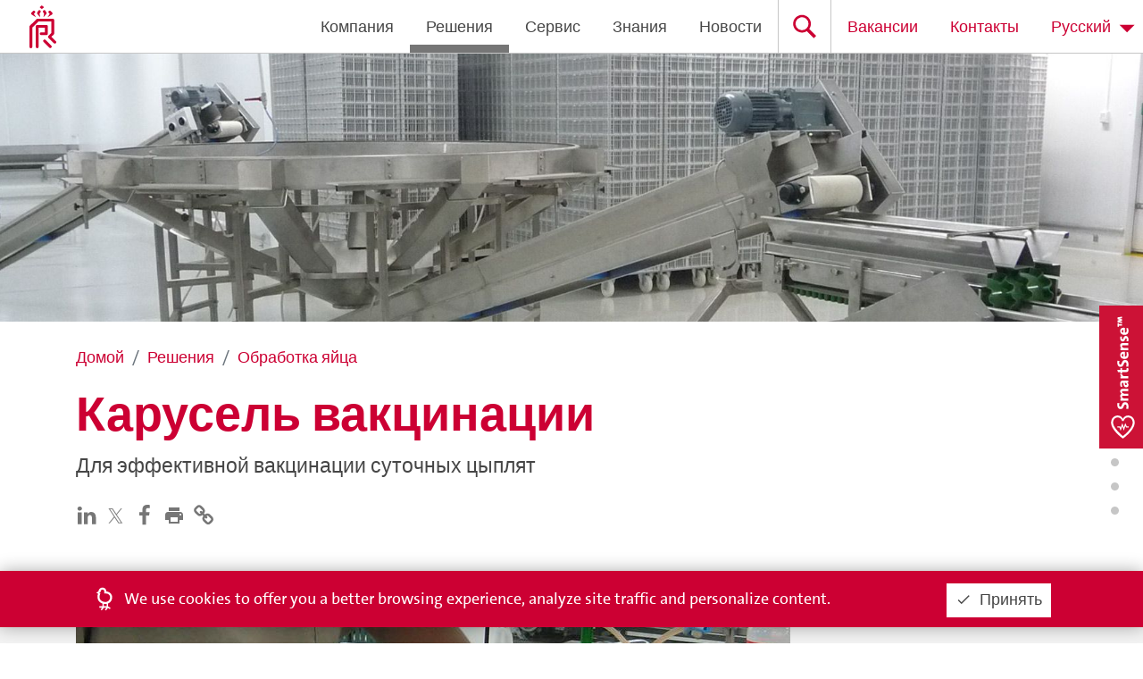

--- FILE ---
content_type: text/html; charset=utf-8
request_url: https://www.pasreform.com/ru/solutions/5/obrabotka-iaitsa-1/46/karusel-vaktsinatsii
body_size: 22478
content:
<!DOCTYPE html>
<html lang="ru">
  <head>
    <meta charset="UTF-8" />
    <meta name="viewport" content="width=device-width, initial-scale=1"/>
    <title>Карусель вакцинации | Обработка яйца | Royal Pas Reform Integrated hatchery solutions</title>
    <meta name="description" content="Для эффективной вакцинации суточных цыплят"/>
    <meta name="keywords" content=""/>
    <meta name="theme-color" content="#cc0033"/>
    <meta name="applicable-device" content="pc,mobile"/>
    <link rel="manifest" href="/static/manifest.4499251d4190d519f7630c7012e20028.json" />
    <link rel="shortcut icon" type="image/x-icon" href="/static/favicon.ico" />
    <link href="/static/d571f5394d3cb5c65a72main.css" rel="stylesheet" />
  </head>
  <body>
    <div id="app"><div class="page ru"><div id="loader" class="hide"></div><header class=""><div class="container"><h2 class="h1">Pas Reform</h2><a class="logo ru" href="/ru" title="home"><span>Pas Reform</span></a><nav><ul><li class="about"><a class="" href="/ru/about"><span>Компания</span></a></li><li><a class="active" href="/ru/solutions"><span>Решения</span></a></li><li><a class="" href="/ru/services"><span>Сервис</span></a></li><li><a class="" href="/ru/knowledge"><span>Знания</span></a></li><li class="nav-item"><a class="" href="/ru/news"><span>Новости</span></a></li><li class="search"><a class="" href="/ru/search" title="Search"><span>Поиск</span></a></li><li class="careers"><a class="" href="/ru/careers"><span>Вакансии</span></a></li><li class="contact"><a class="" href="/ru/contact"><span>Контакты</span></a></li></ul></nav><a role="button" tabindex="0" class="mobile-menu" title="Menu"><span></span><span></span><span></span></a></div></header><div class="solution-details"><ul class="scrollspy"><li class=""><a href="#section1"><span>1</span></a></li><li class=""><a href="#section2"><span>2</span></a></li><li class=""><a href="#section3"><span>3</span></a></li><li class=""><a href="#section4"><span>4</span></a></li><li class=""><a href="#section5"><span>5</span></a></li><li class=""><a href="#section6"><span>6</span></a></li><li class=""><a href="#section7"><span>7</span></a></li><li class=""><a href="#section8"><span>8</span></a></li></ul><a class="mb-4" href="/ru/solutions/5/obrabotka-iaitsa-1" id="header-image" style="background-image:url(https://media.pasreform.com/cache/header/vaccination-carousel-header.jpg)"></a><div class="container" id="section1"><ol class="breadcrumb"><li class="breadcrumb-item"><a class="" href="/ru"><span>Домой</span></a></li><li class="breadcrumb-item"><a class="active" href="/ru/solutions"><span>Решения</span></a></li><li class="breadcrumb-item"><a class="" href="/ru/solutions/5/obrabotka-iaitsa-1"><span>Обработка яйца</span></a></li></ol><h1 class="primary-title h2">Карусель вакцинации</h1><p class="lead">Для эффективной вакцинации суточных цыплят</p><div class="share"><a target="_blank" rel="noopener noreferrer" href="https://www.linkedin.com/shareArticle?mini=true&amp;url=https://www.pasreform.com/ru/solutions/5/obrabotka-iaitsa-1/46/karusel-vaktsinatsii" title="LinkedIn"><svg fill="currentColor" preserveAspectRatio="xMidYMid meet" height="1em" width="1em" viewBox="0 0 40 40" style="vertical-align:middle"><g><path d="m10.8 13.9v22.2h-7.4v-22.1h7.4z m0.5-6.8q0 1.7-1.2 2.7t-3 1.1h0q-1.9 0-3-1.1t-1.1-2.7q0-1.6 1.2-2.7t3-1.1 2.9 1.1 1.2 2.7z m26 16.3v12.7h-7.4v-11.9q0-2.3-0.9-3.6t-2.8-1.4q-1.4 0-2.3 0.8t-1.5 1.9q-0.2 0.7-0.2 1.8v12.4h-7.3q0-8.9 0-14.5t0-6.6l0-1h7.3v3.2h-0.1q0.5-0.7 1-1.3t1.2-1.1 2-1 2.5-0.4q3.8 0 6.2 2.6t2.3 7.4z"></path></g></svg></a><a target="_blank" rel="noopener noreferrer" href="https://twitter.com/intent/tweet?url=https://www.pasreform.com/ru/solutions/5/obrabotka-iaitsa-1/46/karusel-vaktsinatsii" title="Twitter" style="width:1.8rem;display:inline-block"><svg xmlns="http://www.w3.org/2000/svg" viewBox="0 0 82 82"><path d="M45.9 37.9 67 13.4h-5L43.7 34.7 29.1 13.4h-17l22.1 32.2-22.1 25.7h5l19.3-22.5 15.5 22.5h16.9l-23-33.4ZM39 45.8l-2.2-3.2L19 17.1h7.7l14.4 20.6 2.2 3.2L62 67.7h-7.7L39 45.9Z" style="fill:#868686;stroke-width:0"></path></svg></a><a target="_blank" rel="noopener noreferrer" href="https://www.facebook.com/sharer/sharer.php?u=https://www.pasreform.com/ru/solutions/5/obrabotka-iaitsa-1/46/karusel-vaktsinatsii" title="Facebook"><svg fill="currentColor" preserveAspectRatio="xMidYMid meet" height="1em" width="1em" viewBox="0 0 40 40" style="vertical-align:middle"><g><path d="m29.4 0.3v5.9h-3.5q-1.9 0-2.6 0.8t-0.7 2.4v4.2h6.6l-0.9 6.6h-5.7v16.9h-6.8v-16.9h-5.7v-6.6h5.7v-4.9q0-4.1 2.3-6.4t6.2-2.3q3.3 0 5.1 0.3z"></path></g></svg></a><a role="button" tabindex="-1" title="Print"><svg fill="currentColor" preserveAspectRatio="xMidYMid meet" height="1em" width="1em" viewBox="0 0 40 40" style="vertical-align:middle"><g><path d="m30 5v6.6h-20v-6.6h20z m1.6 15c1 0 1.8-0.7 1.8-1.6s-0.8-1.8-1.8-1.8-1.6 0.8-1.6 1.8 0.7 1.6 1.6 1.6z m-5 11.6v-8.2h-13.2v8.2h13.2z m5-18.2c2.8 0 5 2.2 5 5v10h-6.6v6.6h-20v-6.6h-6.6v-10c0-2.8 2.2-5 5-5h23.2z"></path></g></svg></a><button class="btn-link"><svg fill="currentColor" preserveAspectRatio="xMidYMid meet" height="1em" width="1em" viewBox="0 0 40 40" style="vertical-align:middle"><g><path d="m34 27.1q0-0.8-0.6-1.5l-4.7-4.6q-0.6-0.6-1.5-0.6-0.9 0-1.6 0.7 0.1 0 0.4 0.4t0.5 0.5 0.3 0.4 0.3 0.6 0.1 0.6q0 0.9-0.6 1.5t-1.5 0.6q-0.4 0-0.6-0.1t-0.6-0.3-0.4-0.3-0.5-0.5-0.4-0.4q-0.8 0.7-0.8 1.6 0 0.9 0.7 1.6l4.6 4.6q0.6 0.6 1.5 0.6 0.9 0 1.5-0.6l3.3-3.3q0.6-0.6 0.6-1.5z m-15.7-15.7q0-0.9-0.6-1.5l-4.6-4.6q-0.6-0.7-1.5-0.7-0.9 0-1.6 0.6l-3.2 3.3q-0.7 0.6-0.7 1.5 0 0.9 0.7 1.5l4.6 4.7q0.6 0.6 1.5 0.6 1 0 1.6-0.7 0-0.1-0.4-0.4t-0.5-0.5-0.3-0.4-0.3-0.6-0.1-0.6q0-0.9 0.7-1.5t1.5-0.7q0.3 0 0.6 0.1t0.6 0.3 0.4 0.3 0.5 0.5 0.4 0.4q0.7-0.7 0.7-1.6z m20 15.7q0 2.7-1.9 4.6l-3.3 3.2q-1.8 1.9-4.5 1.9-2.7 0-4.6-1.9l-4.6-4.6q-1.8-1.9-1.8-4.6 0-2.7 1.9-4.6l-1.9-2q-1.9 2-4.7 2-2.7 0-4.5-1.9l-4.7-4.6q-1.8-1.9-1.8-4.6t1.9-4.5l3.2-3.3q1.9-1.8 4.6-1.8 2.7 0 4.5 1.9l4.6 4.6q1.9 1.8 1.9 4.5 0 2.8-2 4.7l2 1.9q1.9-1.9 4.6-1.9 2.7 0 4.6 1.8l4.6 4.7q1.9 1.9 1.9 4.5z"></path></g></svg></button></div></div><div class="image-slider dark" id="section2"><div class="one-image container"><img src="https://media.pasreform.com/cache/content/vaccination-carousel-1.jpg" alt="Карусель вакцинации" class="img-fluid"/></div></div><div class="benefits light" id="section3"><div class="container"><h3><span>Преимущества</span></h3><div><p>Позволяет создать хорошо организованный рабочий процесс с удобными станциями для операторов для эффективной вакцинации суточных цыплят. Цыплят легко собирают с вращающегося конвейера карусели вакцинации, после вакцинации их можно распределить в ящики для дальнейшей транспортировки или на центральный лоток разгрузочного конвейера для дальнейшей обработки.</p>
<p>Карусель поставляется с практичной, универсальной системой соединения для пакетов с вакциной и подходит для различных типов вакцинаторов. Прочная конструкция из нержавеющей стали позволяет легко очищать карусель, поддерживая оптимальную гигиену.</p></div></div></div><div class="how-it-works dark" id="section4"><div class="container"><h3><span>Принцип работы</span></h3><div><ul>
<li>Карусель вакцинации состоит из медленно вращающегося конвейера на раме из нержавеющей стали. Вокруг карусели может быть установлено до 9 подставок для вакцинаторов, которые непрерывно подают операторам суточных цыплят для вакцинации и распределения по ящикам;</li>
<li>Суточные цыплята подаются на загрузочный конвейер карусели вакцинации;</li>
<li>Операторы берут цыплят с конвейера и вакцинируют вручную в нужное место;</li>
<li>Если счетчики установлены на оборудование вакцинации, цыплят можно распределять вручную по ящикам. Или же провакцинированных суточных цыплят можно собрать на на центральном лотке разгрузочного конвейера и направить на следюущий этап процесса автоматизации.</li>
</ul></div></div></div><div class="tech-specs light" id="section5"><div class="container"><h3><span>Технические спецификации</span></h3><table class="table"><tbody><tr><td>Рабочие станции </td><td>4, 6 или 9 рабочих станций</td></tr><tr><td>Мощность</td><td>приб. 2000 - 2500 цыплят в час на оператора</td></tr><tr><td>Уст. мощность</td><td>0.06 кВт, не вкл. конвейеры </td></tr><tr><td>Высота</td><td>1000 мм</td></tr><tr><td>Диаметр</td><td>4p: 1500 мм, 6p: 2000 мм, 9p: 2720 мм</td></tr><tr><td>Материал</td><td>Прочная, легкая в очистке нержавеющая сталь AISI304</td></tr><tr><td>Опционно</td><td>Разгрузочный конвейер для цыплят для дальнейшей обработки провакцинированных суточных цыплят.</td></tr></tbody></table></div></div><div class="brochure dark" id="section6"><div class="container"><h3><span>Downloads</span></h3><a href="https://media.pasreform.com/5_Chick_handling_Vaccination_carousel_RU.pdf" target="_blank" rel="noreferrer noopener"><img src="https://media.pasreform.com/cache/pdf/1091.jpg" alt="Карусель вакцинации"/></a></div></div><div class="related light" id="section7"><div class="container"><h3><span>Связанные решения</span></h3><div class="slider"><a href="#" class="left disabled"><span>&lt;</span></a><div class="row"><div class="col-lg-4 col-md-6 col-xs-1"><a class="related-solution active" href="/ru/solutions/3/mirazhirovanie-i-perekladka/87/konveiery"><div class="content"><h4>Конвейеры</h4></div><div class="image" style="background-image:url(https://media.pasreform.com/cache/listing_small/conveyors-1.jpg)"></div></a></div><div class="col-lg-4 col-md-6 col-xs-1"><a class="related-solution active" href="/ru/solutions/5/obrabotka-iaitsa-1/43/avtomaticheskii-razdelitel"><div class="content"><h4>Автоматический  разделитель</h4></div><div class="image" style="background-image:url(https://media.pasreform.com/cache/listing_small/automatic-chick-shell-separator-list.jpg)"></div></a></div><div class="col-lg-4 col-md-6 col-xs-1"><a class="related-solution active" href="/ru/solutions/5/obrabotka-iaitsa-1/44/lineinaia-sistema-razdeleniia-po-polu"><div class="content"><h4>Линейная система разделения по полу</h4></div><div class="image" style="background-image:url(https://media.pasreform.com/cache/listing_small/inline-sexing-system-list.jpg)"></div></a></div></div><a href="#" class="right"><span>&gt;</span></a><div class="indicators"> <a href="#" class="active"><span>0</span></a><a href="#" class=""><span>1</span></a><a href="#" class=""><span>2</span></a></div></div></div></div><div class="contact dark" id="section8"><div class="container"><div class="row"><div class="col-md-6"><h4 class="mb-1"><span>Нужна помощь?</span></h4><h3 class="mb-4 mt-0">Willem Schaafsma, Генеральный директор по России</h3><ul><li><span class="icon phone"></span><a href="tel:+7 4722 40 26 01">+7 4722 40 26 01</a></li><li><span class="icon mail"></span><a href="mailto:info@pasreform.ru">info@pasreform.ru</a></li><li class="mt-4"><svg fill="currentColor" preserveAspectRatio="xMidYMid meet" height="1em" width="1em" viewBox="0 0 40 40" style="vertical-align:middle"><g><path d="m29.8 29c2.2-2.4 3.6-5.6 3.6-9 0-5.5-3.5-10.4-8.4-12.3v0.7c0 1.8-1.6 3.2-3.4 3.2h-3.2v3.4c0 0.9-0.8 1.6-1.8 1.6h-3.2v3.4h10c0.9 0 1.6 0.7 1.6 1.6v5h1.6c1.5 0 2.8 1.1 3.2 2.4z m-11.4 4.2v-3.2c-1.8 0-3.4-1.6-3.4-3.4v-1.6l-8-8c-0.2 1-0.4 2-0.4 3 0 6.8 5.2 12.4 11.8 13.2z m1.6-29.8c9.2 0 16.6 7.4 16.6 16.6s-7.4 16.6-16.6 16.6-16.6-7.4-16.6-16.6 7.4-16.6 16.6-16.6z"></path></g></svg><a class="" href="/ru/contact"><span>Все представители</span></a></li></ul></div><div class="col-md-6 image" style="background-image:url(https://media.pasreform.com/cache/employee_portrait/wim-schaafsma.png)"></div></div></div></div></div><div class="footer footer-null"><div class="links"><div class="container"><div class="row"><div class="col"><h5><a class="" href="/ru/about"><span>Компания</span></a></h5><ul><li><a class="" href="/ru/about"><span>О нас</span></a></li><li><a class="" href="/ru/strategy"><span>Стратегия</span></a></li><li><a class="" href="/ru/cases"><span>Публикации</span></a></li><li><a class="" href="/ru/news"><span>Новости</span></a></li><li><a class="" href="/ru/events"><span>События</span></a></li><li><a class="" href="/ru/100"><span>Основные вехи</span></a></li><li><a class="" href="/ru/contact"><span>Контакты</span></a></li></ul></div><div class="col"><h5><a class="active" href="/ru/solutions"><span>Решения</span></a></h5><ul><li><a class="" href="/ru/solutions/1/obrabotka-iaitsa">Обработка яйца</a></li><li><a class="" href="/ru/solutions/2/inkubatsiia">Инкубация</a></li><li><a class="" href="/ru/solutions/3/mirazhirovanie-i-perekladka">Миражирование и перекладка</a></li><li><a class="" href="/ru/solutions/4/vyvod">Вывод</a></li><li><a class="" href="/ru/solutions/5/obrabotka-iaitsa-1">Обработка яйца</a></li><li><a class="" href="/ru/solutions/6/moika-i-obrabotka-otkhodov">Мойка и обработка отходов</a></li><li><a class="" href="/ru/solutions/7/klimat-kontrol">Климат-контроль</a></li><li><a class="" href="/ru/solutions/9/kontrol-protsessa">Контроль процесса</a></li><li><a class="" href="/ru/solutions/all"><span>Все решения</span></a></li></ul></div><div class="col"><h5><a class="" href="/ru/services"><span>Сервис</span></a></h5><ul><li><a class="" href="/ru/services/1/uslugi-po-planirovaniiu">Услуги по планированию</a></li><li><a class="" href="/ru/services/2/uslugi-po-proektirovaniiu">Услуги по проектированию</a></li><li><a class="" href="/ru/services/3/dolgosrochnyi-servis-1">Долгосрочный сервис</a></li><li><a class="" href="/ru/page/1/zapasnye-chasti">Запасные части</a></li></ul></div><div class="col"><h5><a class="" href="/ru/knowledge"><span>Знания</span></a></h5><ul><li><a class="" href="/ru/knowledge?process=1">Обработка яйца</a></li><li><a class="" href="/ru/knowledge?process=2">Инкубация</a></li><li><a class="" href="/ru/knowledge?process=3">Миражирование и перекладка</a></li><li><a class="" href="/ru/knowledge?process=4">Вывод</a></li><li><a class="" href="/ru/knowledge?process=5">Обработка яйца</a></li><li><a class="" href="/ru/knowledge?process=6">Мойка и обработка отходов</a></li><li><a class="" href="/ru/knowledge?process=7">Климат-контроль</a></li><li><a class="" href="/ru/knowledge?process=10">Тренинг по управлению инкубаторием</a></li></ul></div><div class="col"><h5><a class="" href="/ru/services"><span>Нужна помощь?</span></a></h5><div><p><strong>Pas Reform Russia</strong><br />+7 (4722) 40 26 01<br /><a href="mailto:info@pasreform.ru">info@pasreform.ru</a></p>
<p>&nbsp;</p></div></div></div><div class="row"><div class="col-md-6 col-sm-12 mb-2"><div class="footer-social"><a href="https://www.linkedin.com/company/pas-reform-hatchery-technologies/" target="_blank" rel="noopener noreferrer" class="linkedin" title="LinkedIn"><span>LinkedIn</span></a><a href="https://www.facebook.com/pasreform/" target="_blank" rel="noopener noreferrer" class="facebook" title="Facebook"><span>Facebook</span></a><a href="https://twitter.com/PasReform" target="_blank" rel="noopener noreferrer" class="twitter" title="Twitter"><span>Twitter</span></a><a href="https://www.instagram.com/pasreform/" target="_blank" rel="noopener noreferrer" class="instagram" title="Instagram"><span>Instagram</span></a><a href="http://weixin.qq.com/r/jTipsdvEDIZzrZ-S922f" target="_blank" rel="noopener noreferrer" class="wechat" title="WeChat"><span>WeChat</span></a><a href="https://www.youtube.com/user/PasReformBV" target="_blank" rel="noopener noreferrer" class="youtube" title="Youtube"><span>Youtube</span></a><a href="https://open.spotify.com/show/59soGJVAJT5rhk5eEVaerj" target="_blank" rel="noopener noreferrer" class="spotify" title="Spotify"><span>Spotify</span></a><a href="https://www.flickr.com/photos/pasreform/albums" target="_blank" rel="noopener noreferrer" class="flickr" title="Flickr"><span>Flickr</span></a></div></div><div class="col-md-6 col-sm-12 right"><a class="btn btn-signup btn-gray" href="https://form.pasreform.com/optin" target="_blank" rel="noopener noreferrer"><span>Подпишитесь на наши новости</span></a></div></div></div></div><div class="address ru"><div class="container"><h4><span>Royal Pas Reform</span></h4><div class="row"><div class="col"><div><p><em>Главный офис</em><br />Bovendorpsstraat 11<br />7038 CH Zeddam<br />The Netherlands<br />+31(0) 314 659 111<br />Маршрут</p></div></div><div class="col"><div><p><em>Pas Reform Russia</em><br />308019, Белгород<br />ул. Толстого, 39<br />Россия<br />info@pasreform.ru<br />+7 4722 40 26 01</p></div></div><a target="_blank" rel="noopener noreferrer" href="https://hydratec.nl/en/" class="col subsidiary hydratec"><span>Royal Pas Reform - дочерняя компания Hydratec Industries NV</span></a></div><ul><li><a class="" href="/ru/page/3/politika-konfidentsialnosti">Политика конфиденциальности</a></li></ul><a class="cta-button" href="/ru/smartsense" id="smartsense-button"></a></div></div></div></div></div>

    <script>
      window.dataLayer = window.dataLayer || [];
      function gtag(){dataLayer.push(arguments);}
      gtag('js', new Date());

      gtag('config', 'GTM-KH3W6MR');
    </script>

    
    <script type="text/javascript">
      window.sentryDsn = 'https://cc175f5b0ded9a52a3875c7ef04d3369@o877351.ingest.sentry.io/4506732922929152';
      window.initialState = {"anniversary":{},"baseUrl":"https://www.pasreform.com","careers":{"loaded":true,"careers":[],"count":0,"page":{"id":46,"baseId":10,"title":"Карьера","slug":"karera","locale":"ru","type":"careers","summary":"Найдите и подайте заявку на вакансию в компанию Royal Pas Reform","content":"<p>Royal Pas Reform - это динамично развивающаяся мировая компания. Мы предлагаем нашим клиентам большой спектр интегрированных решений для инкубаториев и сервисных услуг. Для того, чтобы поддерживать нашу репутацию, мы берем в команду только талантливых людей с разлинчыми навыками, образованием и амбициями.&nbsp;</p>\r\n<p>Будучи быстро развивающимся предприятием, Pas Reform всегда ищет новых коллег, готовых присоединиться нашей команде по всему миру. На данный момент у нас есть особые требования в области машиностроения, HVAC и электротехники.</p>","image":"https://media.pasreform.com/cache/header/header-careers2.jpg","seoKeywords":[],"seoDescription":null,"seoTitle":"Careers","canonicalUri":null}},"cases":{"visibleVideo":null,"showcases":[]},"contact":{"firstName":"Willem","lastName":"Schaafsma","email":"info@pasreform.ru","image":"https://media.pasreform.com/cache/employee_portrait/wim-schaafsma.png","bio":null,"bioWebinar":null,"bioPodcast":null,"bioService":null,"phone":"+7 4722 40 26 01","skype":null,"linkedIn":null,"whatsapp":null,"position":"Генеральный директор по России","location":null,"countries":["RU","BY","UZ","KZ","KG","TJ"],"id":95,"baseId":28,"locale":"ru","seoTitle":"Willem Schaafsma","seoDescription":null,"seoKeywords":[],"canonicalUri":null,"loadedClientSide":false},"contactsById":{},"events":{"list":[]},"footer":{"pages":[{"id":16,"baseId":3,"title":"Политика конфиденциальности","slug":"politika-konfidentsialnosti","locale":"ru","type":"footer"}],"processes":{"solutions":[{"id":10,"baseId":1,"title":"Обработка яйца","slug":"obrabotka-iaitsa","locale":"ru"},{"id":11,"baseId":2,"title":"Инкубация","slug":"inkubatsiia","locale":"ru"},{"id":12,"baseId":3,"title":"Миражирование и перекладка","slug":"mirazhirovanie-i-perekladka","locale":"ru"},{"id":13,"baseId":4,"title":"Вывод","slug":"vyvod","locale":"ru"},{"id":14,"baseId":5,"title":"Обработка яйца","slug":"obrabotka-iaitsa-1","locale":"ru"},{"id":15,"baseId":6,"title":"Мойка и обработка отходов","slug":"moika-i-obrabotka-otkhodov","locale":"ru"},{"id":16,"baseId":7,"title":"Климат-контроль","slug":"klimat-kontrol","locale":"ru"},{"id":36,"baseId":9,"title":"Контроль процесса","slug":"kontrol-protsessa","locale":"ru"}],"knowledge":[{"id":10,"baseId":1,"title":"Обработка яйца","slug":"obrabotka-iaitsa","locale":"ru"},{"id":11,"baseId":2,"title":"Инкубация","slug":"inkubatsiia","locale":"ru"},{"id":12,"baseId":3,"title":"Миражирование и перекладка","slug":"mirazhirovanie-i-perekladka","locale":"ru"},{"id":13,"baseId":4,"title":"Вывод","slug":"vyvod","locale":"ru"},{"id":14,"baseId":5,"title":"Обработка яйца","slug":"obrabotka-iaitsa-1","locale":"ru"},{"id":15,"baseId":6,"title":"Мойка и обработка отходов","slug":"moika-i-obrabotka-otkhodov","locale":"ru"},{"id":16,"baseId":7,"title":"Климат-контроль","slug":"klimat-kontrol","locale":"ru"},{"id":39,"baseId":10,"title":"Тренинг по управлению инкубаторием","slug":"trening-po-upravleniiu-inkubatoriem","locale":"ru"}]},"services":[{"type":"service","service":{"id":6,"baseId":1,"title":"Услуги по планированию","slug":"uslugi-po-planirovaniiu","locale":"ru"}},{"type":"service","service":{"id":16,"baseId":2,"title":"Услуги по проектированию","slug":"uslugi-po-proektirovaniiu","locale":"ru"}},{"type":"service","service":{"id":12,"baseId":3,"title":"Долгосрочный сервис","slug":"dolgosrochnyi-servis-1","locale":"ru"}},{"type":"page","page":{"id":3,"baseId":1,"title":"Запасные части","slug":"zapasnye-chasti","locale":"ru","type":"services"}}]},"headers":[null,null,null,null,null,null,null,null,{"page":"careers","image":"https://media.pasreform.com/cache/header/careers-banner-2020.jpg"}],"homepage":{"tiles":[{"id":10,"baseId":1,"locale":"ru","title":"Tyson Foods инвестирует в системы SmartPro™","subtitle":"Новости","label":"first","image":"https://media.pasreform.com/cache/homepage_small/top-stories-tyson-alt-final.jpg","video":null,"link":"https://www.pasreform.com/en/news/375/us-food-giant-tyson-foods-invests-in-smartprotm-hatchery-technology"},{"id":7,"baseId":2,"locale":"ru","title":"Watch our special holiday message","subtitle":"Season’s greetings","label":"second","image":"https://media.pasreform.com/cache/homepage_wide/1e7b0552/top-stories-festive-greetings-2023.jpg","video":null,"link":"/en/news/544/seasons-greetings-3"},{"id":13,"baseId":4,"locale":"ru","title":"Кормление после вывода: легко, гибко и практично","subtitle":"SmartStart™","label":"third","image":"https://media.pasreform.com/cache/homepage_wide/smartstart-launch-header.jpg","video":null,"link":"/smartstart"},{"id":16,"baseId":3,"locale":"ru","title":"Проект реконструкции инкубатория Wayne Farms в США","subtitle":"Новости","label":"fourth","image":"https://media.pasreform.com/cache/homepage_small/top-stories-wayne.jpg","video":null,"link":"https://www.pasreform.com/en/news/410/smartprotm-nf-is-chosen-by-wayne-farms-for-us-hatchery-renovation-project-1"},{"id":26,"baseId":5,"locale":"ru","title":"Самые последние вебинары и подкасты для профессионалов инкубационного дела","subtitle":"Hatchery Talks®","label":"fifth","image":"https://media.pasreform.com/cache/homepage_full/top-stories-hatcherytalks.jpg","video":"https://media.pasreform.com/pas2021_webinar-impressions_2500brt.mp4","link":"https://www.pasreform.com/en/knowledge?tags=34-35"}],"newsArticles":[{"title":"Season’s greetings","slug":"seasons-greetings-1","summary":"We wish you a wonderful holiday season and happy New Year!","image":"https://media.pasreform.com/cache/header/seasons-greetings-2022.jpg","tags":[36,29,32],"date":"2022-12-15T00:00:00+01:00","id":1287,"baseId":534,"locale":"ru","type":"press_release","url":"/v1/news/534","region":1,"company":"royal_pasreform"},{"title":"Решение SmartStart™ от Pas Reform дает прекрасные результаты в голландских инкубаториях","slug":"reshenie-smartstarttm-ot-pas-reform-daet-prekrasnye-rezultaty-v-gollandskikh-inkubatoriiakh","summary":"Решение SmartStart™ от Pas Reform дает прекрасные результаты в голландских инкубаториях","image":"https://media.pasreform.com/cache/header/Schotman-SmartStart-Certificate-web.jpg","tags":[29],"date":"2021-03-10T00:00:00+01:00","id":1100,"baseId":469,"locale":"ru","type":"press_release","url":"/v1/news/469","region":1,"company":"royal_pasreform"},{"title":"Поздравление с наступающими праздниками! Счастливого и успешного 2021 года!","slug":"pozdravlenie-s-nastupaiushchimi-prazdnikami-schastlivogo-i-uspeshnogo-2021-goda","summary":"Поздравление с наступающими праздниками! Счастливого и успешного 2021 года!","image":"https://media.pasreform.com/cache/header/news-festive-greeting-2020-b.jpg","tags":[36],"date":"2020-12-21T00:00:00+01:00","id":1091,"baseId":465,"locale":"ru","type":"press_release","url":"/v1/news/465","region":1,"company":"pasreform"},{"title":"Royal Pas Reform объявляет об уходе президента компании Харма Лангена","slug":"royal-pas-reform-obiavliaet-ob-ukhode-prezidenta-kompanii-kharma-langena","summary":"Royal Pas Reform объявляет об уходе президента компании Харма Лангена","image":"https://media.pasreform.com/cache/header/2020-09-Afscheid-Harm-1.jpg","tags":[36],"date":"2020-09-23T00:00:00+02:00","id":1069,"baseId":459,"locale":"ru","type":"press_release","url":"/v1/news/459","region":1,"company":"royal_pasreform"},{"title":"Свен Бултен: Прощание с дорогим коллегой","slug":"sven-bulten-proshchanie-s-dorogim-kollegoi","summary":"Свен Бултен: Прощание с дорогим коллегой","image":"https://media.pasreform.com/cache/header/sven-bulten-1.png","tags":[29,36],"date":"2020-09-07T00:00:00+02:00","id":1073,"baseId":458,"locale":"ru","type":"press_release","url":"/v1/news/458","region":1,"company":"royal_pasreform"}],"upcomingWebinars":[],"upcomingEvents":[{"id":1,"title":"IPPE Atlanta","type":"exhibition","startDate":"2026-01-27","endDate":"2026-01-29","venue":"Georgia World Congress Center","location":"Atlanta","detailUrl":"https://www.ippexpo.org/","country":"Соединенные Штаты","image":"https://media.pasreform.com/cache/listing_small/ippe-atlanta.jpg","ical":"https://api.pasreform.com/v1/events/1/ical?locale=ru"},{"id":30,"title":"Hatchery Management Training","type":"training","startDate":"2026-03-16","endDate":"2026-03-20","venue":"Training- and Distribution centre","location":"Doetinchem","detailUrl":"https://www.pasreform.com/en/page/2/training","country":"Нидерланды","image":"https://media.pasreform.com/cache/listing_small/hatchery-management-training.jpg","ical":"https://api.pasreform.com/v1/events/30/ical?locale=ru"},{"id":2,"title":"VIV Europe","type":"exhibition","startDate":"2026-06-02","endDate":"2026-06-04","venue":"Jaarbeurs","location":"Utrecht","detailUrl":"http://www.viv.net","country":"Нидерланды","image":"https://media.pasreform.com/cache/listing_small/viv-europe.jpg","ical":"https://api.pasreform.com/v1/events/2/ical?locale=ru"}],"videos":[{"id":1184,"mime":"video/mp4","url":"https://media.pasreform.com/homepage.mp4"},{"id":1185,"mime":"video/webm","url":"https://media.pasreform.com/homepage.webm"}],"strip":[],"webinarTagId":34},"knowledge":{"expand":null,"list":false,"articles":[],"filters":[],"articleDetails":{}},"locale":"ru","menu":{"loader":true,"onPageTop":true,"expanded":false,"showLocaleMenu":false},"news":{"articles":[],"articleDetails":{},"expand":null,"filters":[]},"offices":{"list":[],"filters":[],"expand":false},"overlay":null,"pages":{},"popup":null,"productUpdates":{"articles":[],"articleDetails":{},"expand":null,"filters":[]},"router":{"route":{"name":"index.solutions.view","params":{"locale":"ru","process_id":"5","process_slug":"obrabotka-iaitsa-1","id":"46","slug":"karusel-vaktsinatsii"},"path":"/ru/solutions/5/obrabotka-iaitsa-1/46/karusel-vaktsinatsii","meta":{"params":{"index":{"locale":"url"},"index.solutions":{},"index.solutions.view":{"process_id":"url","process_slug":"url","id":"url","slug":"url"}},"id":1}},"previousRoute":null,"transitionRoute":null,"transitionError":null},"search":{"query":"","hits":[],"error":false,"totalHitCount":0,"didSearch":false},"services":{"tiles":[],"serviceDetails":{},"expandedModule":null},"smartstart":{},"smartsense":{},"smartvac":{},"solutions":{"processes":[{"process":{"id":10,"baseId":1,"title":"Обработка яйца","slug":"obrabotka-iaitsa","locale":"ru","mainImage":"https://media.pasreform.com/cache/listing_small/egg-handling-1.jpg","introduction":"Решения по обработке яйца","left":22,"top":32,"seoTitle":"Обработка яйца","seoDescription":null,"seoKeywords":[],"canonicalUri":null,"position":1},"solutions":[{"title":"Фермерская тележка","slug":"fermerskaia-telezhka","payoff":"Для безопасной перевозки и хранения инкубационных яиц в лотках","listImage":"https://media.pasreform.com/cache/listing_small/farm-trolley-list.jpg","altListImage":null,"solutionGroup":0,"process":1,"id":107,"baseId":1,"locale":"ru","position":0,"customUrl":null},{"title":"Комплект газации для дезинфекции","slug":"komplekt-gazatsii-dlia-dezinfektsii","payoff":"Для безопасного выпуска и циркуляции дезинфицирующего газа и удаления газа из здания после дезинфекции","listImage":"https://media.pasreform.com/cache/listing_small/fumigation-set-egg-handling-egg-storage-list.jpg","altListImage":null,"solutionGroup":0,"process":1,"id":656,"baseId":106,"locale":"ru","position":2,"customUrl":null},{"title":"Вакуумный  подъемник яйца","slug":"vakuumnyi-podemnik-iaitsa","payoff":"Для быстрой и безопасной перекладки яйца из картонной подложки в инкубационный лоток","listImage":"https://media.pasreform.com/cache/listing_small/vacuum-egg-lifter-list.jpg","altListImage":null,"solutionGroup":1,"process":1,"id":111,"baseId":3,"locale":"ru","position":3,"customUrl":null},{"title":"Система разгрузки  лотков на 30 яиц","slug":"sistema-razgruzki-lotkov-na-30-iaits","payoff":"Для непрерывной перекладки стопок из 6 лотков на линию укладки яиц","listImage":"https://media.pasreform.com/cache/listing_small/30-egg-tray-destacker-list.jpg","altListImage":null,"solutionGroup":1,"process":1,"id":102,"baseId":5,"locale":"ru","position":5,"customUrl":null},{"title":"Система загрузки яйца","slug":"sistema-zagruzki-iaitsa","payoff":"Перекладывает яйца из лотков на подающий  роликовый конвейер","listImage":"https://media.pasreform.com/cache/listing_small/egg-loading-system-list.jpg","altListImage":null,"solutionGroup":1,"process":1,"id":105,"baseId":19,"locale":"ru","position":6,"customUrl":null},{"title":"Укладчик пустых лотков","slug":"ukladchik-pustykh-lotkov","payoff":"Укладывает пустые лотки на 30 ячеек","listImage":"https://media.pasreform.com/cache/listing_small/empty-tray-stacker-list.jpg","altListImage":null,"solutionGroup":1,"process":1,"id":106,"baseId":20,"locale":"ru","position":7,"customUrl":null},{"title":"Кабина миражирования","slug":"kabina-mirazhirovaniia","payoff":"Визуальная инспекция инкубационного яйца на линии","listImage":"https://media.pasreform.com/cache/listing_small/egg-candling-booth-list.jpg","altListImage":null,"solutionGroup":1,"process":1,"id":104,"baseId":21,"locale":"ru","position":8,"customUrl":null},{"title":"Система сортировки яйца","slug":"sistema-sortirovki-iaitsa","payoff":"Взвешивание и сортировка яйца  по 4 категориям веса","listImage":"https://media.pasreform.com/cache/listing_small/egg-grading-system-list.jpg","altListImage":null,"solutionGroup":1,"process":1,"id":101,"baseId":90,"locale":"ru","position":9,"customUrl":null},{"title":"Система разгрузки лотков","slug":"sistema-razgruzki-lotkov","payoff":"Обеспечивает автоматическую подачу пустых инкубационных лотков в систему укладки яиц","listImage":"https://media.pasreform.com/cache/listing_small/denesting-system-list.jpg","altListImage":null,"solutionGroup":1,"process":1,"id":103,"baseId":91,"locale":"ru","position":10,"customUrl":null},{"title":"Система закладки яйца","slug":"sistema-zakladki-iaitsa","payoff":"Осуществляет закладку яйца в инкубационный  лоток острым концом вниз","listImage":"https://media.pasreform.com/cache/listing_small/egg-setting-system-list.jpg","altListImage":null,"solutionGroup":1,"process":1,"id":112,"baseId":92,"locale":"ru","position":11,"customUrl":null},{"title":"Погрузчик инкубационных лотков","slug":"pogruzchik-inkubatsionnykh-lotkov","payoff":"Для автоматической перекладки инкубационных лотков в инкубационную   тележку","listImage":"https://media.pasreform.com/cache/listing_small/setter-trolley-loader-list.jpg","altListImage":null,"solutionGroup":1,"process":1,"id":109,"baseId":93,"locale":"ru","position":12,"customUrl":null},{"title":"SmartHeat™","slug":"smartheattm-1","payoff":"Для кратковременных нагревов в период хранения яйца","listImage":"https://media.pasreform.com/cache/listing_small/smartheat-list.jpg","altListImage":null,"solutionGroup":0,"process":1,"id":110,"baseId":94,"locale":"ru","position":13,"customUrl":null}]},{"process":{"id":11,"baseId":2,"title":"Инкубация","slug":"inkubatsiia","locale":"ru","mainImage":"https://media.pasreform.com/cache/listing_small/incubation-1.jpg","introduction":"Решения по инкубации","left":22,"top":55,"seoTitle":"Инкубация","seoDescription":null,"seoKeywords":[],"canonicalUri":null,"position":2},"solutions":[{"title":"SmartSense™ Setter","slug":"smartsensetm-setter-2","payoff":"Adaptive embryonic incubation","listImage":"https://media.pasreform.com/cache/listing_small/83d71974/SmartSense_EU_Setter_Vortex_07B.jpg","altListImage":null,"solutionGroup":0,"process":2,"id":672,"baseId":114,"locale":"ru","position":1,"customUrl":null},{"title":"SmartSense™ NF Setter","slug":"smartsensetm-nf-setter-3","payoff":"Adaptive  embryonic  incubation","listImage":"https://media.pasreform.com/cache/listing_small/smartsense-nf-setter-list.jpg","altListImage":null,"solutionGroup":0,"process":2,"id":644,"baseId":111,"locale":"ru","position":2,"customUrl":null},{"title":"SmartTray™ 126 для утиного яйца","slug":"smarttraytm-126-dlia-utinogo-iaitsa","payoff":"Открытая, просторная решетка обеспечивает свободное  движение воздуха для однородного распределения  температуры и влажности","listImage":"https://media.pasreform.com/cache/listing_small/smarttray_duck-tile.jpg","altListImage":null,"solutionGroup":0,"process":2,"id":208,"baseId":6,"locale":"ru","position":3,"customUrl":null},{"title":"SmartTray™ 126 для индюшиного яйца","slug":"smarttraytm-126-dlia-indiushinogo-iaitsa","payoff":"Открытая, просторная решетка обеспечивает свободное  движение воздуха для однородного распределения  температуры и влажности","listImage":"https://media.pasreform.com/cache/listing_small/smarttray-turkey-tile.jpg","altListImage":null,"solutionGroup":0,"process":2,"id":209,"baseId":7,"locale":"ru","position":4,"customUrl":null},{"title":"SmartTray™ 150","slug":"smarttraytm-150-2","payoff":"для куриного яйца","listImage":"https://media.pasreform.com/cache/listing_small/smarttray-hen150-tile.jpg","altListImage":null,"solutionGroup":0,"process":2,"id":211,"baseId":8,"locale":"ru","position":5,"customUrl":null},{"title":"SmartTray™ 162","slug":"smarttraytm-162-2","payoff":"для куриного яйца","listImage":"https://media.pasreform.com/cache/listing_small/smarttray-hen162-tile.jpg","altListImage":null,"solutionGroup":0,"process":2,"id":210,"baseId":9,"locale":"ru","position":6,"customUrl":null},{"title":"Инкубационная тележка","slug":"inkubatsionnaia-telezhka","payoff":"Для оптимальных результатов инкубации  и плавного механического поворота","listImage":"https://media.pasreform.com/cache/listing_small/setter-trolley-tile.jpg","altListImage":null,"solutionGroup":0,"process":2,"id":141,"baseId":10,"locale":"ru","position":7,"customUrl":null},{"title":"Инкубатор  SmartPro™ Combi","slug":"inkubator-smartprotm-combi","payoff":"Разработан для удовлетворения потребностей  небольших, специализированных инкубаториев","listImage":"https://media.pasreform.com/cache/listing_small/smartsetpro-combi-tile.jpg","altListImage":null,"solutionGroup":0,"process":2,"id":142,"baseId":11,"locale":"ru","position":8,"customUrl":null},{"title":"Инкубационный шкаф SmartSetPro™","slug":"inkubatsionnyi-shkaf-smartsetprotm","payoff":"Модульный инкубационный шкаф  для куриного яйца","listImage":"https://media.pasreform.com/cache/listing_small/list-2022-SmartPro-Setter.jpg","altListImage":null,"solutionGroup":0,"process":2,"id":143,"baseId":12,"locale":"ru","position":9,"customUrl":null},{"title":"Инкубационный шкаф SmartSetPro™ с коридором","slug":"inkubatsionnyi-shkaf-smartsetprotm-s-koridorom","payoff":"Модульный инкубационный шкаф для куриного яйца","listImage":"https://media.pasreform.com/cache/listing_small/smartsetpro-corridor-tile.jpg","altListImage":null,"solutionGroup":0,"process":2,"id":144,"baseId":13,"locale":"ru","position":10,"customUrl":null},{"title":"SmartSetPro™ NF","slug":"smartsetprotm-nf","payoff":"Модульный инкубационный шкаф  для куриного яйца","listImage":"https://media.pasreform.com/cache/listing_small/list-2022-SmartPro-NF-Setter.jpg","altListImage":null,"solutionGroup":0,"process":2,"id":212,"baseId":14,"locale":"ru","position":11,"customUrl":null},{"title":"Адаптивная метаболическая связь (AMF™)","slug":"adaptivnaia-metabolicheskaia-sviaz-amftm","payoff":"Для активного контроля вентиляции для использования только необходимого объема воздуха","listImage":"https://media.pasreform.com/cache/listing_small/AdaptiveMetabolicFeedback_list-1.jpg","altListImage":null,"solutionGroup":0,"process":2,"id":139,"baseId":16,"locale":"ru","position":12,"customUrl":null},{"title":"Энергосберегающий модуль (ESM™)","slug":"energosberegaiushchii-modul-esmtm","payoff":"Полностью программируемая частота вращения воздушной помпы Vortex™ снижает потребление электроэнергии на 30%","listImage":"https://media.pasreform.com/cache/listing_small/EnergySavingModule-list.jpg","altListImage":null,"solutionGroup":0,"process":2,"id":140,"baseId":17,"locale":"ru","position":13,"customUrl":null},{"title":"Термоскан","slug":"termoskan","payoff":"Для измерения температуры яичной скорлупы","listImage":"https://media.pasreform.com/cache/listing_small/thermoscan-list.jpg","altListImage":null,"solutionGroup":0,"process":2,"id":214,"baseId":18,"locale":"ru","position":14,"customUrl":null},{"title":"Блок бесперебойного питания","slug":"blok-bespereboinogo-pitaniia","payoff":"обеспечивает энергией в случае аварийных перебоев в подаче  электроэнергии","listImage":"https://media.pasreform.com/cache/listing_small/UPS-list.jpg","altListImage":null,"solutionGroup":0,"process":2,"id":216,"baseId":85,"locale":"ru","position":15,"customUrl":null}]},{"process":{"id":12,"baseId":3,"title":"Миражирование и перекладка","slug":"mirazhirovanie-i-perekladka","locale":"ru","mainImage":"https://media.pasreform.com/cache/listing_small/candling-and-transfer-1.jpg","introduction":"Решения по миражированию и перекладке","left":57,"top":55,"seoTitle":"Миражирование и перекладка","seoDescription":null,"seoKeywords":[],"canonicalUri":null,"position":3},"solutions":[{"title":"Ручная лампа  миражирования","slug":"ruchnaia-lampa-mirazhirovaniia","payoff":"Для точной проверки небольших партий инкубационного яйца","listImage":"https://media.pasreform.com/cache/listing_small/hand-candling-lamp-list.jpg","altListImage":null,"solutionGroup":0,"process":3,"id":120,"baseId":22,"locale":"ru","position":4,"customUrl":null},{"title":"Ручной стол  миражирования","slug":"ruchnoi-stol-mirazhirovaniia","payoff":"Для определения пустого и неоплодотворенного яйца в полном инкубационном лотке","listImage":"https://media.pasreform.com/cache/listing_small/manual-candling-table-list.jpg","altListImage":null,"solutionGroup":1,"process":3,"id":122,"baseId":23,"locale":"ru","position":5,"customUrl":null},{"title":"Система миражирования  и перекладки","slug":"sistema-mirazhirovaniia-i-perekladki","payoff":"Для автоматического миражирования и удаления неоплодотворенного яйца","listImage":"https://media.pasreform.com/cache/listing_small/candling-and-take-out-system-list.jpg","altListImage":null,"solutionGroup":1,"process":3,"id":116,"baseId":27,"locale":"ru","position":6,"customUrl":null},{"title":"Система миражирования, выборки и перекладки","slug":"sistema-mirazhirovaniia-vyborki-i-perekladki","payoff":"Для автоматического миражирования, удаления неоплода и автоматической или полуавтоматической перекладки яйца из инкубационных лотков в выводные корзины","listImage":"https://media.pasreform.com/cache/listing_small/candling-takeout-and-transfer-system-list.jpg","altListImage":null,"solutionGroup":1,"process":3,"id":117,"baseId":25,"locale":"ru","position":7,"customUrl":null},{"title":"Система перекладки яйца","slug":"sistema-perekladki-iaitsa","payoff":"Для полуавтоматической перекладки  инкубационного яйца","listImage":"https://media.pasreform.com/cache/listing_small/egg-transfer-system-list.jpg","altListImage":null,"solutionGroup":1,"process":3,"id":119,"baseId":24,"locale":"ru","position":8,"customUrl":null},{"title":"Разгрузчик инкубационных тележек","slug":"razgruzchik-inkubatsionnykh-telezhek","payoff":"Для автоматической выгрузки инкубационных лотков из инкубационной тележки","listImage":"https://media.pasreform.com/cache/listing_small/setter-trolley-unloader-list.jpg","altListImage":null,"solutionGroup":1,"process":3,"id":123,"baseId":26,"locale":"ru","position":9,"customUrl":null},{"title":"Система определения яйца","slug":"sistema-opredeleniia-iaitsa","payoff":"Для определения оставшегося яйца после  перекладки с удалением инкубационного лотка","listImage":"https://media.pasreform.com/cache/listing_small/egg-detection-system-list.jpg","altListImage":null,"solutionGroup":1,"process":3,"id":118,"baseId":28,"locale":"ru","position":10,"customUrl":null},{"title":"Раскладчик  выводных корзин","slug":"raskladchik-vyvodnykh-korzin","payoff":"Автоматически разбирает стопку в отдельные корзины готовые для использования","listImage":"https://media.pasreform.com/cache/listing_small/hatcher-basket-destacker-list.jpg","altListImage":null,"solutionGroup":1,"process":3,"id":121,"baseId":29,"locale":"ru","position":11,"customUrl":null},{"title":"Машина для  нарезки бумаги","slug":"mashina-dlia-narezki-bumagi","payoff":"Для быстрой аккуратной нарезки бумаги и ее размещения в выводных корзинах","listImage":"https://media.pasreform.com/cache/listing_small/automatic-paper-cutting-unit-list.jpg","altListImage":null,"solutionGroup":1,"process":3,"id":114,"baseId":30,"locale":"ru","position":12,"customUrl":null},{"title":"Система автоматической перекладки яйца","slug":"sistema-avtomaticheskoi-perekladki-iaitsa","payoff":"Для одновременной перекладки яйца из инкубационного лотка в выводную корзину","listImage":"https://media.pasreform.com/cache/listing_small/Automatic-egg-transfer-system-list.jpg","altListImage":null,"solutionGroup":1,"process":3,"id":115,"baseId":31,"locale":"ru","position":13,"customUrl":null},{"title":"Укладчик выводных корзин","slug":"ukladchik-vyvodnykh-korzin-1","payoff":"Для безопасной перекладки выводных корзин с конвейера на выводную тележку","listImage":"https://media.pasreform.com/cache/listing_small/hatcher-baskert-stacker-candlingtransfer-list.jpg","altListImage":null,"solutionGroup":1,"process":3,"id":254,"baseId":32,"locale":"ru","position":14,"customUrl":null},{"title":"Конвейеры","slug":"konveiery","payoff":"Цепной, ленточный, роликовый и конвейер для цыплят","listImage":"https://media.pasreform.com/cache/listing_small/conveyors-1.jpg","altListImage":null,"solutionGroup":1,"process":3,"id":217,"baseId":87,"locale":"ru","position":15,"customUrl":null}]},{"process":{"id":13,"baseId":4,"title":"Вывод","slug":"vyvod","locale":"ru","mainImage":"https://media.pasreform.com/cache/listing_small/hatching-1.jpg","introduction":"Решения по выводу","left":68,"top":65,"seoTitle":"Вывод","seoDescription":null,"seoKeywords":[],"canonicalUri":null,"position":4},"solutions":[{"title":"SmartSense™ Hatcher","slug":"smartsensetm-hatcher-3","payoff":"Adaptive embryonic incubation","listImage":"https://media.pasreform.com/cache/listing_small/list-2022-SmartSense-Hatcher.jpg","altListImage":null,"solutionGroup":0,"process":4,"id":667,"baseId":115,"locale":"ru","position":1,"customUrl":null},{"title":"SmartSense™ NF Hatcher","slug":"smartsensetm-nf-hatcher-4","payoff":"Adaptive embryonic incubation","listImage":"https://media.pasreform.com/cache/listing_small/list-2022-SmartSense-NF-Hatcher.jpg","altListImage":null,"solutionGroup":0,"process":4,"id":650,"baseId":112,"locale":"ru","position":2,"customUrl":null},{"title":"SmartStart™ полувлажный корм","slug":"smartstarttm-poluvlazhnyi-korm","payoff":"Обеспечить новорожденного цыпленка питанием и гидратацией в одной рецептуре","listImage":"https://media.pasreform.com/cache/listing_small/smartstart-semi-moist-feed-tile.jpg","altListImage":null,"solutionGroup":0,"process":4,"id":314,"baseId":97,"locale":"ru","position":3,"customUrl":null},{"title":"SmartStart™ инкубационные корзины","slug":"smartstarttm-inkubatsionnye-korziny","payoff":"Для предоставление новорождённым циплятам доступа к корму и воде","listImage":"https://media.pasreform.com/cache/listing_small/smartstart-hatcher-basket-tile.jpg","altListImage":null,"solutionGroup":0,"process":4,"id":311,"baseId":98,"locale":"ru","position":4,"customUrl":null},{"title":"SmartStart™ cветодиодное освещение","slug":"smartstarttm-cvetodiodnoe-osveshchenie","payoff":"Направить новорожденных цыплят на полувлажную кормушку","listImage":"https://media.pasreform.com/cache/listing_small/smartstart-led-light-tile.jpg","altListImage":null,"solutionGroup":0,"process":4,"id":312,"baseId":101,"locale":"ru","position":5,"customUrl":null},{"title":"SmartStart™ инкубатор","slug":"smartstarttm-inkubator","payoff":"Для реализации пост-инкубационного кормления максимально легко и гибко","listImage":"https://media.pasreform.com/cache/listing_small/list-2022-SmartPro-Smartstart-hatcher.jpg","altListImage":null,"solutionGroup":0,"process":4,"id":313,"baseId":102,"locale":"ru","position":6,"customUrl":null},{"title":"SmartHatchPro™","slug":"smarthatchprotm-1","payoff":"Модульный выводной шкаф для куриного яйца","listImage":"https://media.pasreform.com/cache/listing_small/list-2022-SmartPro-hatcher.jpg","altListImage":null,"solutionGroup":0,"process":4,"id":218,"baseId":37,"locale":"ru","position":7,"customUrl":null},{"title":"SmartHatchPro™ NF","slug":"smarthatchprotm-nf","payoff":"Модульный выводной шкаф для куриного яйца","listImage":"https://media.pasreform.com/cache/listing_small/list-2022-SmartPro-NF-Hatcher.jpg","altListImage":null,"solutionGroup":0,"process":4,"id":220,"baseId":38,"locale":"ru","position":8,"customUrl":null},{"title":"Антибактериальная технология Microban®","slug":"antibakterialnaia-tekhnologiia-microban-r","payoff":"Снижает риск перезаражения пищевой бактерией до 99,9%","listImage":"https://media.pasreform.com/cache/listing_small/microban-list.jpg","altListImage":null,"solutionGroup":3,"process":4,"id":256,"baseId":34,"locale":"ru","position":9,"customUrl":null},{"title":"Выводная тележка","slug":"vyvodnaia-telezhka","payoff":"Для плавной транспортировки выводных корзин","listImage":"https://media.pasreform.com/cache/listing_small/hatcher-dolley-list.jpg","altListImage":null,"solutionGroup":0,"process":4,"id":219,"baseId":36,"locale":"ru","position":10,"customUrl":null},{"title":"Крышка выводной  корзины","slug":"kryshka-vyvodnoi-korziny","payoff":"Для защиты суточных цыплят  при транспортировке","listImage":"https://media.pasreform.com/cache/listing_small/hatcher-basket-cover-list.jpg","altListImage":null,"solutionGroup":0,"process":4,"id":221,"baseId":35,"locale":"ru","position":11,"customUrl":null},{"title":"Выводная корзина  SmartBasket™","slug":"vyvodnaia-korzina-smartbaskettm","payoff":"Уникальный дизайн выводной корзины для максимальной гигиены и результатов выводы","listImage":"https://media.pasreform.com/cache/listing_small/hatcherbasket-list.jpg","altListImage":null,"solutionGroup":0,"process":4,"id":222,"baseId":33,"locale":"ru","position":12,"customUrl":null},{"title":"SmartWatch™","slug":"smartwatchtm-2","payoff":"Модуль окна вывода","listImage":"https://media.pasreform.com/cache/listing_small/SmartWatch-list.jpg","altListImage":null,"solutionGroup":3,"process":4,"id":237,"baseId":39,"locale":"ru","position":13,"customUrl":null}]},{"process":{"id":14,"baseId":5,"title":"Обработка яйца","slug":"obrabotka-iaitsa-1","locale":"ru","mainImage":"https://media.pasreform.com/cache/listing_small/chick-handling-1.jpg","introduction":"Решение по обработке яйца","left":72,"top":45,"seoTitle":"Обработка яйца","seoDescription":null,"seoKeywords":[],"canonicalUri":null,"position":5},"solutions":[{"title":"Система выборки цыплят","slug":"sistema-vyborki-tsypliat","payoff":"Для ручного разделения суточных цыплят","listImage":"https://media.pasreform.com/cache/listing_small/chick-take-off-system-list.jpg","altListImage":null,"solutionGroup":1,"process":5,"id":224,"baseId":40,"locale":"ru","position":0,"customUrl":null},{"title":"Раскладчик  выводных корзин","slug":"raskladchik-vyvodnykh-korzin-1","payoff":"Для безопасной, устойчивой перекладки выводных корзин из тележки на конвейер","listImage":"https://media.pasreform.com/cache/listing_small/hatcher-basket-destacker-list-1.jpg","altListImage":null,"solutionGroup":1,"process":5,"id":231,"baseId":42,"locale":"ru","position":1,"customUrl":null},{"title":"Автоматический  разделитель","slug":"avtomaticheskii-razdelitel","payoff":"Для эффективного разделения  суточных цыплят от скорлупы","listImage":"https://media.pasreform.com/cache/listing_small/automatic-chick-shell-separator-list.jpg","altListImage":null,"solutionGroup":1,"process":5,"id":223,"baseId":43,"locale":"ru","position":2,"customUrl":null},{"title":"Линейная система разделения по полу","slug":"lineinaia-sistema-razdeleniia-po-polu","payoff":"Для разделения суточных цыплят по полу по перу, цвету и клоаке","listImage":"https://media.pasreform.com/cache/listing_small/inline-sexing-system-list.jpg","altListImage":null,"solutionGroup":1,"process":5,"id":232,"baseId":44,"locale":"ru","position":3,"customUrl":null},{"title":"Карусель для разделения по полу","slug":"karusel-dlia-razdeleniia-po-polu","payoff":"Для эффективного разделения суточных цыплят по полу","listImage":"https://media.pasreform.com/cache/listing_small/sexing-carousel-list.jpg","altListImage":null,"solutionGroup":1,"process":5,"id":228,"baseId":45,"locale":"ru","position":4,"customUrl":null},{"title":"Карусель вакцинации","slug":"karusel-vaktsinatsii","payoff":"Для эффективной вакцинации суточных цыплят","listImage":"https://media.pasreform.com/cache/listing_small/vaccination-carousel-list.jpg","altListImage":null,"solutionGroup":1,"process":5,"id":235,"baseId":46,"locale":"ru","position":5,"customUrl":null},{"title":"Пневматический вакцинатор","slug":"pnevmaticheskii-vaktsinator","payoff":"Для автоматического применения инъекционной вакцинации для птицы","listImage":"https://media.pasreform.com/cache/listing_small/pneumatic-vaccinator-list.jpg","altListImage":null,"solutionGroup":1,"process":5,"id":657,"baseId":47,"locale":"ru","position":6,"customUrl":null},{"title":"Ящик для цыплят","slug":"iashchik-dlia-tsypliat","payoff":"Для безопасной и надежной перевозки ценных суточных цыплят","listImage":"https://media.pasreform.com/cache/listing_small/chick-box-list.jpg","altListImage":null,"solutionGroup":0,"process":5,"id":658,"baseId":48,"locale":"ru","position":7,"customUrl":null},{"title":"Раскладчик ящиков для цыплят","slug":"raskladchik-iashchikov-dlia-tsypliat-1","payoff":"Для автоматической раскладки стопки чистых ящиков для цыплят для повторного использования","listImage":"https://media.pasreform.com/cache/listing_small/chick-box-destacker-list.jpg","altListImage":null,"solutionGroup":1,"process":5,"id":234,"baseId":49,"locale":"ru","position":8,"customUrl":null},{"title":"Система подсчета  и укладки цыплят","slug":"sistema-podscheta-i-ukladki-tsypliat","payoff":"Для безопасного подсчета и укладки цыплят","listImage":"https://media.pasreform.com/cache/listing_small/chick-counting-and-boxing-list.jpg","altListImage":null,"solutionGroup":1,"process":5,"id":230,"baseId":50,"locale":"ru","position":9,"customUrl":null},{"title":"Спрей-вакцинатор","slug":"sprei-vaktsinator","payoff":"Для вакцинации против инфекционного бронхита и болезни Ньюкасла","listImage":"https://media.pasreform.com/cache/listing_small/spray-vaccinator-list.jpg","altListImage":null,"solutionGroup":1,"process":5,"id":659,"baseId":105,"locale":"ru","position":10,"customUrl":null},{"title":"SmartCount™","slug":"smartcounttm-2","payoff":"Система подсчета и распределения цыплят","listImage":"https://media.pasreform.com/cache/listing_small/smartcount-list.jpg","altListImage":null,"solutionGroup":1,"process":5,"id":225,"baseId":54,"locale":"ru","position":11,"customUrl":null},{"title":"Спрей-вакцинатор  SmartCount™","slug":"sprei-vaktsinator-smartcounttm","payoff":"Для вакцинации против инфекционного бронхита и болезни Ньюкасла","listImage":"https://media.pasreform.com/cache/listing_small/smartcount-spray-vaccinator-list.jpg","altListImage":null,"solutionGroup":1,"process":5,"id":226,"baseId":55,"locale":"ru","position":12,"customUrl":null},{"title":"Укладчик ящиков  для цыплят","slug":"ukladchik-iashchikov-dlia-tsypliat","payoff":"Для безопасной, надежной укладки  пустых ящиков для цыплят","listImage":"https://media.pasreform.com/cache/listing_small/chick-box-stacker-list.jpg","altListImage":null,"solutionGroup":1,"process":5,"id":124,"baseId":51,"locale":"ru","position":13,"customUrl":null},{"title":"Тележка для ящиков для цыплят","slug":"telezhka-dlia-iashchikov-dlia-tsypliat","payoff":"Безопасная и прочная транспортировка пустых или полных ящиков для цыплят","listImage":"https://media.pasreform.com/cache/listing_small/chick-box-dolley-list.jpg","altListImage":null,"solutionGroup":1,"process":5,"id":229,"baseId":52,"locale":"ru","position":14,"customUrl":null},{"title":"Климат комнаты хранения цыплят","slug":"klimat-komnaty-khraneniia-tsypliat","payoff":"Для благоприятных условий  хранения цыплят","listImage":"https://media.pasreform.com/cache/listing_small/chick-holding-room-list.jpg","altListImage":null,"solutionGroup":2,"process":5,"id":227,"baseId":53,"locale":"ru","position":15,"customUrl":null}]},{"process":{"id":15,"baseId":6,"title":"Мойка и обработка отходов","slug":"moika-i-obrabotka-otkhodov","locale":"ru","mainImage":"https://media.pasreform.com/cache/listing_small/washing-and-waste-handling-1.jpg","introduction":"Решение по мойке и обработке отходов","left":86,"top":30,"seoTitle":"Мойка и обработка отходов","seoDescription":null,"seoKeywords":[],"canonicalUri":null,"position":6},"solutions":[{"title":"Мойка тележек","slug":"moika-telezhek-1","payoff":"Для фермерских или инкубационных тележек","listImage":"https://media.pasreform.com/cache/listing_small/trolley-washer-list.jpg","altListImage":null,"solutionGroup":1,"process":6,"id":135,"baseId":56,"locale":"ru","position":0,"customUrl":null},{"title":"Мойка инкубационных лотков","slug":"moika-inkubatsionnykh-lotkov","payoff":"Для тщательной очистки инкубационных лотков","listImage":"https://media.pasreform.com/cache/listing_small/setter-tray-washer-list.jpg","altListImage":null,"solutionGroup":1,"process":6,"id":133,"baseId":57,"locale":"ru","position":1,"customUrl":null},{"title":"Мойка тележек","slug":"moika-telezhek","payoff":"Для тщательной очистки выводных тележек","listImage":"https://media.pasreform.com/cache/listing_small/dolley-washer-list.jpg","altListImage":null,"solutionGroup":1,"process":6,"id":130,"baseId":58,"locale":"ru","position":2,"customUrl":null},{"title":"Мойка выводных  корзин","slug":"moika-vyvodnykh-korzin","payoff":"Для тщательной очистки выводных корзин","listImage":"https://media.pasreform.com/cache/listing_small/hatcher-basket-washer-list.jpg","altListImage":null,"solutionGroup":1,"process":6,"id":129,"baseId":59,"locale":"ru","position":3,"customUrl":null},{"title":"Укладчик  выводных корзин","slug":"ukladchik-vyvodnykh-korzin","payoff":"Для безопасной и прочной укладки пустых выводных корзин напрямую с конвейера","listImage":"https://media.pasreform.com/cache/listing_small/hatcher-basket-stacker-list.jpg","altListImage":null,"solutionGroup":1,"process":6,"id":128,"baseId":60,"locale":"ru","position":4,"customUrl":null},{"title":"Раскладчик ящиков для цыплят","slug":"raskladchik-iashchikov-dlia-tsypliat","payoff":"Автоматически раскладывает стопку грязных ящиков для цыплт для повторного применения","listImage":"https://media.pasreform.com/cache/listing_small/chick-box-stacker-washing-and-waste-list.jpg","altListImage":null,"solutionGroup":1,"process":6,"id":138,"baseId":61,"locale":"ru","position":5,"customUrl":null},{"title":"Механическое устройство поворота","slug":"mekhanicheskoe-ustroistvo-povorota","payoff":"Поворачивает пустые ящики для цыплят на 180° градусов","listImage":"https://media.pasreform.com/cache/listing_small/mechanical-turning-unit-list.jpg","altListImage":null,"solutionGroup":1,"process":6,"id":132,"baseId":62,"locale":"ru","position":6,"customUrl":null},{"title":"Мойка ящиков для  цыплят","slug":"moika-iashchikov-dlia-tsypliat","payoff":"Для тщательной очистки ящиков для цыплят","listImage":"https://media.pasreform.com/cache/listing_small/chick-box-washer-list.jpg","altListImage":null,"solutionGroup":1,"process":6,"id":126,"baseId":63,"locale":"ru","position":7,"customUrl":null},{"title":"Гравитационное поворотное устройство","slug":"gravitatsionnoe-povorotnoe-ustroistvo","payoff":"Для поворота ящиков и корзин для укладки и сушки после мойки","listImage":"https://media.pasreform.com/cache/listing_small/gravity-turning-unit-list.jpg","altListImage":null,"solutionGroup":1,"process":6,"id":127,"baseId":64,"locale":"ru","position":8,"customUrl":null},{"title":"Укладчик ящиков  для цыплят","slug":"ukladchik-iashchikov-dlia-tsypliat-1","payoff":"Для безопасной, надежной укладки  пустых ящиков для цыплят","listImage":"https://media.pasreform.com/cache/listing_small/chick-box-stacker-washing-and-waste-list-1.jpg","altListImage":null,"solutionGroup":1,"process":6,"id":125,"baseId":65,"locale":"ru","position":9,"customUrl":null},{"title":"Мацератор","slug":"matserator","payoff":"Для быстрого и эффективного измельчения отходов инкубации","listImage":"https://media.pasreform.com/cache/listing_small/macerator-list.jpg","altListImage":null,"solutionGroup":1,"process":6,"id":131,"baseId":66,"locale":"ru","position":10,"customUrl":null},{"title":"Опрокидыватель","slug":"oprokidyvatel","payoff":"Для автоматического опустошения выводных корзин","listImage":"https://media.pasreform.com/cache/listing_small/tipper-unit-list.jpg","altListImage":null,"solutionGroup":1,"process":6,"id":134,"baseId":67,"locale":"ru","position":11,"customUrl":null},{"title":"Вакуумное удаление отходов - Циклон","slug":"vakuumnoe-udalenie-otkhodov-tsiklon","payoff":"Для чистого, эффективного сбора и удаления отходов","listImage":"https://media.pasreform.com/cache/listing_small/vacuum-wste-cyclone-list-2019.jpg","altListImage":null,"solutionGroup":1,"process":6,"id":137,"baseId":68,"locale":"ru","position":12,"customUrl":null},{"title":"Вакуумная ёмкость для удаления отходов","slug":"vakuumnaia-iomkost-dlia-udaleniia-otkhodov","payoff":"Для гигиеничного, эффективного сбора и удаления отходов","listImage":"https://media.pasreform.com/cache/listing_small/vacuum-waste-container-tank-list.jpg","altListImage":null,"solutionGroup":1,"process":6,"id":136,"baseId":69,"locale":"ru","position":13,"customUrl":null},{"title":"Полы и дренаж в  инкубатории","slug":"poly-i-drenazh-v-inkubatorii","payoff":"Для обеспечения оптимальной гигиены в инкубатории","listImage":"https://media.pasreform.com/cache/listing_small/hatchery-flooring-and-drainage-list.jpg","altListImage":null,"solutionGroup":2,"process":6,"id":252,"baseId":88,"locale":"ru","position":0,"customUrl":null}]},{"process":{"id":16,"baseId":7,"title":"Климат-контроль","slug":"klimat-kontrol","locale":"ru","mainImage":"https://media.pasreform.com/cache/listing_small/climate-control-1.jpg","introduction":"Решение по климат-контролю","left":80,"top":14,"seoTitle":"Климат-контроль","seoDescription":null,"seoKeywords":[],"canonicalUri":null,"position":7},"solutions":[{"title":"Прибор кондиционирования воздуха","slug":"pribor-konditsionirovaniia-vozdukha","payoff":"Подготавливает и подаёт воздух  с нужными параметрами в инкубаторий","listImage":"https://media.pasreform.com/cache/listing_small/air-handling-unit-list.jpg","altListImage":null,"solutionGroup":2,"process":7,"id":247,"baseId":71,"locale":"ru","position":0,"customUrl":null},{"title":"Чиллер технологической воды","slug":"chiller-tekhnologicheskoi-vody","payoff":"Обеспечивает экономное охлаждение воды, потребляемой инкубаторами и оборудованием климат-контроля","listImage":"https://media.pasreform.com/cache/listing_small/process-water-chiller-list-1.jpg","altListImage":null,"solutionGroup":2,"process":7,"id":243,"baseId":72,"locale":"ru","position":1,"customUrl":null},{"title":"Буферная ёмкость с комплектом насосов","slug":"bufernaia-iomkost-s-komplektom-nasosov","payoff":"Обеспечивает оптимальную, стабильную подачу воды для охлаждения в инкубаторий","listImage":"https://media.pasreform.com/cache/listing_small/buffer-tank-list.jpg","altListImage":null,"solutionGroup":2,"process":7,"id":248,"baseId":73,"locale":"ru","position":2,"customUrl":null},{"title":"Управление климатом инкубатория","slug":"upravlenie-klimatom-inkubatoriia","payoff":"Тонко управляет параметрами климата в инкубатории","listImage":"https://media.pasreform.com/cache/listing_small/hatchery-climate-controllers-list.jpg","altListImage":null,"solutionGroup":2,"process":7,"id":239,"baseId":74,"locale":"ru","position":3,"customUrl":null},{"title":"Потолочный  вентилятор","slug":"potolochnyi-ventiliator","payoff":"Улучшает циркуляцию воздуха в инкубатории","listImage":"https://media.pasreform.com/cache/listing_small/ceiling-fan-list.jpg","altListImage":null,"solutionGroup":2,"process":7,"id":245,"baseId":75,"locale":"ru","position":4,"customUrl":null},{"title":"Охладитель яйцесклада","slug":"okhladitel-iaitsesklada","payoff":"Поддерживает нужные параметры микроклимата в комнатах хранения яйца","listImage":"https://media.pasreform.com/cache/listing_small/egg-room-cooler-list.jpg","altListImage":null,"solutionGroup":2,"process":7,"id":240,"baseId":76,"locale":"ru","position":5,"customUrl":null},{"title":"Спрей увлажнитель","slug":"sprei-uvlazhnitel","payoff":"Для баланса увлажнения в инкубатории","listImage":"https://media.pasreform.com/cache/listing_small/spray-humidifier-list.jpg","altListImage":null,"solutionGroup":2,"process":7,"id":215,"baseId":77,"locale":"ru","position":6,"customUrl":null},{"title":"Камера распределения воздуха","slug":"kamera-raspredeleniia-vozdukha","payoff":"Оптимизирует подачу воздуха  в инкубационные и выводные шкафы","listImage":"https://media.pasreform.com/cache/listing_small/air-supply-plenum-list-2021.jpg","altListImage":null,"solutionGroup":2,"process":7,"id":246,"baseId":78,"locale":"ru","position":7,"customUrl":null},{"title":"Разводка для инкубационного шкафа SmartSetPro™","slug":"razvodka-dlia-inkubatsionnogo-shkafa-smartsetprotm","payoff":"Для подачи чистого свежего воздуха к инкубационным шкафам SmartSetPro™","listImage":"https://media.pasreform.com/cache/listing_small/piping-for-smartsetpro-setter-list.jpg","altListImage":null,"solutionGroup":2,"process":7,"id":610,"baseId":104,"locale":"ru","position":8,"customUrl":null},{"title":"Форсуночный  увлажнитель","slug":"forsunochnyi-uvlazhnitel","payoff":"Обеспечивает точный контроль влажности воздуха в инкубатории","listImage":"https://media.pasreform.com/cache/listing_small/spray-nozzle-set-list.jpg","altListImage":null,"solutionGroup":2,"process":7,"id":233,"baseId":79,"locale":"ru","position":9,"customUrl":null},{"title":"Вентилятор комнаты для цыплят","slug":"ventiliator-komnaty-dlia-tsypliat","payoff":"Поддерживает оптимальные параметры климата в комнате хранения цыплят","listImage":"https://media.pasreform.com/cache/listing_small/chick-room-fan-list.jpg","altListImage":null,"solutionGroup":2,"process":7,"id":244,"baseId":80,"locale":"ru","position":10,"customUrl":null},{"title":"Обогреватель/охладитель комнаты","slug":"obogrevatel-okhladitel-komnaty","payoff":"Для управления температурой повсеместно в инкубатории","listImage":"https://media.pasreform.com/cache/listing_small/room-cooler-heater-list.jpg","altListImage":null,"solutionGroup":2,"process":7,"id":241,"baseId":81,"locale":"ru","position":11,"customUrl":null},{"title":"Вытяжной вентилятор","slug":"vytiazhnoi-ventiliator","payoff":"Для контроля давления воздуха  в определенных зонах инкубатория","listImage":"https://media.pasreform.com/cache/listing_small/exhaust-fan-list-1.jpg","altListImage":null,"solutionGroup":2,"process":7,"id":242,"baseId":82,"locale":"ru","position":12,"customUrl":null},{"title":"Увлажнитель-ротатор","slug":"uvlazhnitel-rotator","payoff":"Для оптимального контроля влажности  воздуха в инкубационном и выводных залах инкубатория","listImage":"https://media.pasreform.com/cache/listing_small/humidifier-rotator-list.jpg","altListImage":null,"solutionGroup":2,"process":7,"id":238,"baseId":83,"locale":"ru","position":13,"customUrl":null},{"title":"Комплект теплообменника","slug":"komplekt-teploobmennika","payoff":"Для оптимизации работы инкубационных шкафов с интегрированной системой обогрева/охлаждения.","listImage":"https://media.pasreform.com/cache/listing_small/heat-exchanger-list.jpg","altListImage":null,"solutionGroup":0,"process":7,"id":681,"baseId":110,"locale":"ru","position":0,"customUrl":null},{"title":"Система распределения воздуха","slug":"sistema-raspredeleniia-vozdukha","payoff":"Для доставки свежего воздуха по помещениям инкубатория","listImage":"https://media.pasreform.com/cache/listing_small/air-distribution-system-list.jpg","altListImage":null,"solutionGroup":2,"process":7,"id":684,"baseId":107,"locale":"ru","position":0,"customUrl":null},{"title":"Разводка воздуховодов для выводных шкафов SmartHatchPro™","slug":"razvodka-vozdukhovodov-dlia-vyvodnykh-shkafov-smarthatchprotm","payoff":"Для доставки постоянного объема свежего подготовленного воздуха к выводным шкафам SmartHatchPro™","listImage":"https://media.pasreform.com/cache/listing_small/air-ducting-smarthatchpro-list.jpg","altListImage":null,"solutionGroup":2,"process":7,"id":683,"baseId":108,"locale":"ru","position":0,"customUrl":null},{"title":"Бустерная установка","slug":"busternaia-ustanovka","payoff":"Для надежного поддержания постоянного давления воды в системе увлажнения","listImage":"https://media.pasreform.com/cache/listing_small/booster-set-list.jpg","altListImage":null,"solutionGroup":2,"process":7,"id":682,"baseId":109,"locale":"ru","position":0,"customUrl":null}]},{"process":{"id":35,"baseId":8,"title":"Периферийное оборудование","slug":"periferiinoe-oborudovanie","locale":"ru","mainImage":"https://media.pasreform.com/cache/listing_small/building-peripherals-1.jpg","introduction":"Lorem ipsum dolor sit amet","left":10,"top":70,"seoTitle":"Периферийное оборудование","seoDescription":null,"seoKeywords":[],"canonicalUri":null,"position":8},"solutions":[]},{"process":{"id":39,"baseId":10,"title":"Тренинг по управлению инкубаторием","slug":"trening-po-upravleniiu-inkubatoriem","locale":"ru","mainImage":"https://media.pasreform.com/cache/listing_small/building-peripherals-1.jpg","introduction":"Тренинг по управлению инкубаторием","left":10,"top":10,"seoTitle":"Тренинг по управлению инкубаторием","seoDescription":null,"seoKeywords":[],"canonicalUri":null,"position":8},"solutions":[]},{"process":{"id":36,"baseId":9,"title":"Контроль процесса","slug":"kontrol-protsessa","locale":"ru","mainImage":"https://media.pasreform.com/cache/listing_small/process-control-1.jpg","introduction":"Lorem ipsum dolor sit amet","left":80,"top":5,"seoTitle":"Контроль процесса","seoDescription":null,"seoKeywords":[],"canonicalUri":null,"position":9},"solutions":[{"title":"SmartControl™","slug":"smartcontroltm-2","payoff":"Надежный контроль температуры воздуха, давления, уровня СО2 и увлажнения в любом помещении инкубации","listImage":"https://media.pasreform.com/cache/listing_small/SmartControl-tile-2.jpg","altListImage":null,"solutionGroup":3,"process":9,"id":315,"baseId":103,"locale":"ru","position":0,"customUrl":null},{"title":"Модернизация SmartCenterPro™","slug":"modernizatsiia-smartcenterprotm","payoff":"Больше возможностей, новые модули и расширенный функционал","listImage":"https://media.pasreform.com/cache/listing_small/smart-center-pro-list.jpg","altListImage":null,"solutionGroup":3,"process":9,"id":255,"baseId":84,"locale":"ru","position":1,"customUrl":null},{"title":"Пользовательский интерфейс SmartTouch™","slug":"polzovatelskii-interfeis-smarttouchtm","payoff":"Для полного контроля над каждой функцей и настройкой  для оптимизации связей инкубатория","listImage":"https://media.pasreform.com/cache/listing_small/SmartTouchInterface_Incubation_list.jpg","altListImage":null,"solutionGroup":3,"process":9,"id":213,"baseId":15,"locale":"ru","position":2,"customUrl":null},{"title":"Пользовательский  интерфейс SmartTouch™","slug":"polzovatelskii-interfeis-smarttouchtm-2","payoff":"Для полного контроля над каждой функцей и настройкой  для оптимизации связей инкубатория","listImage":"https://media.pasreform.com/cache/listing_small/smarttouch-smarthatchpro-list.jpg","altListImage":null,"solutionGroup":3,"process":9,"id":250,"baseId":95,"locale":"ru","position":3,"customUrl":null},{"title":"Пользовательский  интерфейс SmartTouch™","slug":"polzovatelskii-interfeis-smarttouchtm-1","payoff":"Для полного контроля над каждой функцей и настройкой  для оптимизации связей инкубатория","listImage":"https://media.pasreform.com/cache/listing_small/smarttouch-smartcount-list.jpg","altListImage":null,"solutionGroup":3,"process":9,"id":236,"baseId":96,"locale":"ru","position":4,"customUrl":null},{"title":"SmartGo™","slug":"smartgotm-1","payoff":"Инструмент для анализа работы оборудования","listImage":"https://media.pasreform.com/cache/listing_small/smartgo-list.jpg","altListImage":null,"solutionGroup":3,"process":9,"id":249,"baseId":86,"locale":"ru","position":5,"customUrl":null}]}],"solutionDetails":{"46":{"title":"Карусель вакцинации","slug":"karusel-vaktsinatsii","payoff":"Для эффективной вакцинации суточных цыплят","listImage":"https://media.pasreform.com/cache/listing_small/vaccination-carousel-list.jpg","altListImage":null,"solutionGroup":1,"process":5,"id":235,"baseId":46,"locale":"ru","position":5,"customUrl":null,"benefits":"<p>Позволяет создать хорошо организованный рабочий процесс с удобными станциями для операторов для эффективной вакцинации суточных цыплят. Цыплят легко собирают с вращающегося конвейера карусели вакцинации, после вакцинации их можно распределить в ящики для дальнейшей транспортировки или на центральный лоток разгрузочного конвейера для дальнейшей обработки.</p>\r\n<p>Карусель поставляется с практичной, универсальной системой соединения для пакетов с вакциной и подходит для различных типов вакцинаторов. Прочная конструкция из нержавеющей стали позволяет легко очищать карусель, поддерживая оптимальную гигиену.</p>","headerImage":"https://media.pasreform.com/cache/header/vaccination-carousel-header.jpg","operationImages":["https://media.pasreform.com/cache/content/vaccination-carousel-1.jpg"],"brochures":[{"thumb":"https://media.pasreform.com/cache/pdf/1091.jpg","url":"https://media.pasreform.com/5_Chick_handling_Vaccination_carousel_RU.pdf","title":"5 Chick handling Vaccination carousel RU"}],"explanation":"<ul>\r\n<li>Карусель вакцинации состоит из медленно вращающегося конвейера на раме из нержавеющей стали. Вокруг карусели может быть установлено до 9 подставок для вакцинаторов, которые непрерывно подают операторам суточных цыплят для вакцинации и распределения по ящикам;</li>\r\n<li>Суточные цыплята подаются на загрузочный конвейер карусели вакцинации;</li>\r\n<li>Операторы берут цыплят с конвейера и вакцинируют вручную в нужное место;</li>\r\n<li>Если счетчики установлены на оборудование вакцинации, цыплят можно распределять вручную по ящикам. Или же провакцинированных суточных цыплят можно собрать на на центральном лотке разгрузочного конвейера и направить на следюущий этап процесса автоматизации.</li>\r\n</ul>","specifications":[["Рабочие станции ","4, 6 или 9 рабочих станций"],["Мощность","приб. 2000 - 2500 цыплят в час на оператора"],["Уст. мощность","0.06 кВт, не вкл. конвейеры "],["Высота","1000 мм"],["Диаметр","4p: 1500 мм, 6p: 2000 мм, 9p: 2720 мм"],["Материал","Прочная, легкая в очистке нержавеющая сталь AISI304"],["Опционно","Разгрузочный конвейер для цыплят для дальнейшей обработки провакцинированных суточных цыплят."]],"relatedSolutions":[87,43,44,45,48,50,54],"seoTitle":"Карусель вакцинации","seoDescription":"Для эффективной вакцинации суточных цыплят","seoKeywords":[],"canonicalUri":null}},"hover":null,"expand":null,"list":false,"filters":{"solutionGroup":[{"key":0,"value":"incubation"},{"key":1,"value":"hatchery_automation"},{"key":2,"value":"climate_control"},{"key":3,"value":"process_control"}],"process":[{"key":1,"value":"Обработка яйца"},{"key":2,"value":"Инкубация"},{"key":3,"value":"Миражирование и перекладка"},{"key":4,"value":"Вывод"},{"key":5,"value":"Обработка яйца"},{"key":6,"value":"Мойка и обработка отходов"},{"key":7,"value":"Климат-контроль"},{"key":8,"value":"Периферийное оборудование"},{"key":10,"value":"Тренинг по управлению инкубаторием"},{"key":9,"value":"Контроль процесса"}]}},"texts":{"byReference":{"footer_help":{"id":72,"baseId":1,"reference":"footer_help","type":"footer","content":"<p><strong>Pas Reform Russia</strong><br />+7 (4722) 40 26 01<br /><a href=\"mailto:info@pasreform.ru\">info@pasreform.ru</a></p>\r\n<p>&nbsp;</p>","image":null},"footer_logistics":{"id":76,"baseId":3,"reference":"footer_logistics","type":"footer","content":"<p><em>Pas Reform Russia</em><br />308019, Белгород<br />ул. Толстого, 39<br />Россия<br />info@pasreform.ru<br />+7 4722 40 26 01</p>","image":null},"footer_head_office":{"id":136,"baseId":2,"reference":"footer_head_office","type":"footer","content":"<p><em>Главный офис</em><br />Bovendorpsstraat 11<br />7038 CH Zeddam<br />The Netherlands<br />+31(0) 314 659 111<br />Маршрут</p>","image":null},"smartvac_downloads_title":{"id":492,"baseId":115,"reference":"smartvac_downloads_title","type":"generic","content":"<p>Downloads</p>","image":null},"innovations.smartsense":{"id":497,"baseId":120,"reference":"innovations.smartsense","type":"generic","content":"<div>SmartSense&trade;</div>","image":"https://media.pasreform.com/cache/full_content/homepage-tile-full-setter-2.jpg"},"innovations.smartvac":{"id":502,"baseId":119,"reference":"innovations.smartvac","type":"generic","content":"<div>SmartVac</div>","image":"https://media.pasreform.com/cache/full_content/homepage-tile-full-smartvac-2.jpg"},"innovations.smartstart":{"id":507,"baseId":96,"reference":"innovations.smartstart","type":"generic","content":"<div>SmartStart&trade;</div>","image":"https://media.pasreform.com/cache/full_content/homepage-tile-full-hatcher.jpg"},"smartvac_full_picture":{"id":512,"baseId":104,"reference":"smartvac_full_picture","type":"generic","content":"<p>Get the full picture</p>","image":null}},"byType":{"footer":[{"id":72,"baseId":1,"reference":"footer_help","type":"footer","content":"<p><strong>Pas Reform Russia</strong><br />+7 (4722) 40 26 01<br /><a href=\"mailto:info@pasreform.ru\">info@pasreform.ru</a></p>\r\n<p>&nbsp;</p>","image":null},{"id":76,"baseId":3,"reference":"footer_logistics","type":"footer","content":"<p><em>Pas Reform Russia</em><br />308019, Белгород<br />ул. Толстого, 39<br />Россия<br />info@pasreform.ru<br />+7 4722 40 26 01</p>","image":null},{"id":136,"baseId":2,"reference":"footer_head_office","type":"footer","content":"<p><em>Главный офис</em><br />Bovendorpsstraat 11<br />7038 CH Zeddam<br />The Netherlands<br />+31(0) 314 659 111<br />Маршрут</p>","image":null}],"generic":[{"id":492,"baseId":115,"reference":"smartvac_downloads_title","type":"generic","content":"<p>Downloads</p>","image":null},{"id":497,"baseId":120,"reference":"innovations.smartsense","type":"generic","content":"<div>SmartSense&trade;</div>","image":"https://media.pasreform.com/cache/full_content/homepage-tile-full-setter-2.jpg"},{"id":502,"baseId":119,"reference":"innovations.smartvac","type":"generic","content":"<div>SmartVac</div>","image":"https://media.pasreform.com/cache/full_content/homepage-tile-full-smartvac-2.jpg"},{"id":507,"baseId":96,"reference":"innovations.smartstart","type":"generic","content":"<div>SmartStart&trade;</div>","image":"https://media.pasreform.com/cache/full_content/homepage-tile-full-hatcher.jpg"},{"id":512,"baseId":104,"reference":"smartvac_full_picture","type":"generic","content":"<p>Get the full picture</p>","image":null}]}},"timeline":[],"translations":{"ru":{"menu":{"home":"Компания","solutions":"Решения","services":"Сервис","knowledge":"Знания","search":"Поиск","contact":"Контакты","english":"Английский","russian":"Русский","about":"О нас","strategy":"Стратегия","cases":"Публикации","events":"События","news":"Новости","company":"Компания","careers":"Вакансии","aniversario":"Отмечаем 100-летний юбилей","anniversary":"Основные вехи","webinar":"вебинар","festive_greetings":"Festive greetings"},"titles":{"all_solutions":"Все решения","process":"Процесс","solution_group":"Группа продуктов","poultry_types":"Тип птицы","region":"Регион","year":"Год","contact":"Контакты","search":"Поиск","incubation":"Инкубация","hatchery_automation":"Автоматизация инкубатория","climate_control":"Климат-контроль","process_control":"Контроль процесса","news":"Новости","knowledge":"Библиотека знаний","services":"Сервис и поддержка","solutions":"Интегрированные решения для инкубатория","home":"Домой","sitemap":"Карта сайта","events":"Выставки и вебинары","tags":"Тэги","services_subtitle":"How can we help you?"},"filter":{"results_count":"найдены результаты","no_results":"0 результатов","reset":"Перезапуск","hatchery_automation":"Автоматизация инкубатория","incubation":"Инкубация","process_control":"Контроль процесса","climate_control":"Климат-контроль"},"solution":{"benefits":"Преимущества","explanation":"Принцип работы","specifications":"Технические спецификации","related":"Связанные решения","brochure":"Загрузить брошюру","downloads":"Downloads","smartsense":"SmartSense™","smartstart":"SmartStart™","smartvac":"SmartVac"},"solutions":{"all":"Все решения"},"knowledge":{"written_by":"Автор","published_on":"Опубликовано","published_in":"Опубликовано в","related":"Читайте далее"},"back":"Назад","error":"Ошибка","blank":"Пустой","locale":{"ru":"Русский","es":"Испанский","pt":"Португальский","en":"Мировой","zh":"Chinese","nl":"Голландский","us":"Северная Америка"},"date":{"long":"d MMMM yyyy","short":"d MMMM","until":"до","datetime":"dd MMMM yyyy h:mm a z","time":"h:mm a z"},"event":{"more_info":"Больше информации","download_ical":"Добавить к календарю","exhibition":"Выставка","training":"Обучение","event":"Событие","seminar":"Семинар","webinar":"Вебинар","virtual":"Виртуальная выставка"},"news":{"related":"Связанные статьи","show_more":"Далее"},"footer":{"need_help":"Нужна помощь?","title":"Royal Pas Reform","hydratec":"Royal Pas Reform - дочерняя компания Hydratec Industries NV","subscribe_newsletter":"Подпишитесь на наши новости","subscribe":"Подпишитесь!","pasreform":"Pas Reform North America является дочерней компанией Royal Pas Reform"},"search":{"results_title":"обнаружены результаты","no_results_prefix":"ключевое слово","no_results_postfix":"результаты не обнаружены","placeholder":"Поиск pasreform.ru","clear":"очистить фильтр","show_more":"Больше результатов","filter":"Поиск в"},"homepage":{"payoff_line1":"Для большого количества","payoff_line2":"первоклассных цыплят","top_stories":"Главные новости","solutions_title":"Найдите свой путь с нашими решениями","solutions":"Интегрированные решения для инкубатория","knowledge":"Библиотека знаний","services":"Сервис и поддержка","news":"Последние новости","events":"Предстоящие события","more_news":"Больше новостей","more_events":"Больше событий","discover_how":"Наша история","title_line1":"Royal Pas Reform","title_line2":"Integrated Hatchery Solutions","live":"Прямая трансляция!","hatchery_talks_webinar":"Вебинар Hatchery Talks®","webinars":"Следующий вебинар","all_webinars":"Все вебинары","events_message":"Ваш способ присоединиться к Royal Pas Reform во время предстоящих выставок, вебинаров и других событий.","innovations":"Latest innovations"},"link_copied":"ссылка скопирована в буфер обмена","page_not_found":{"title":"Страница не найдена","message":"Что-то пошло не так. Страница, которую Вы ищете, не найдена","link_text":"Домой"},"search_result":{"page":"Стр","service":"Услуги","article":"База знаний","event":"События","process":"Инкубационные процессы","solution":"Продукты","newsarticle":"Пресс-релизы"},"cookiebar":{"accept":"Принять","message":"We use cookies to offer you a better browsing experience, analyze site traffic and personalize content."},"home":"Домой","contact":{"need_help":"Нужна помощь?","whatsapp":"WhatsApp","all_representatives":"Все представители","skype":"Сервис Royal Pas Reform","phone":"+7 4722 40 26 78","email":"service@pasreform.ru","brasil":"Brazil","email_brasil":"info@pasreform.com.br","email_international":"service@pasreform.com","email_north_america":"info@pasreform.us","international":"International","north_america":"North America","north_brasil":"Brazil","phone_brasil":"+55 193 524 3681","phone_international":"+31 314 659 111","phone_north_america":"+1 904 358 0355"},"title":{"tags":"Тэги","references":"Ссылки","solutions":"Решения"},"button":{"strategy":"Стратегия","cases":"Публикации","news":"Новости"},"worldwide":"По всему миру","meta_titles":{"index_sitemap":"Карта сайта","index":"Pas Reform Hatchery Technologies Для большого количества первоклассных цыплят","index_strategy":"Стратегия Pas Reform","index_solutions":"Интегрированные решения для инкубатория Pas Reform","index_services":"Сервис и поддержка SmartCare Pas Reform","index_search":"Поиск Pas Reform","index_news":"Новости Pas Reform","index_knowledge":"Библиотека знаний Pas Reform","index_events":"События Pas Reform","index_contact":"Контакты Pas Reform","index_about":"О нас Pas Reform","index_cases":"Публикации и ссылки Pas Reform"},"hatchery_automation":"Автоматизация инкубатория","career":{"application_form":"Подайте заявку","more_info":"Больше информации","location":"Расположение","department":"Отдел","careers_link":"Find all our vacancies"},"anniversary":{"header_button":"Основные этапы вековой истории","news_header":"Новости юбилея","all_events":"Все события","title":"Отмечаем 100 летний юбилей в инкубационном бизнесе","events_header":"Отпразднуйте с нами","share":"Будьте в курсе"},"timeline":{"read_more":"Читать далее"},"aniversário":{"compartilhar":"Follow our latest anniversary updates"},"webinar":{"hosted_by":"Организован(о)","related":"Больше HatcheryTalks®","story_by":"История"},"events":{"message":"Ваш способ присоединиться к Royal Pas Reform во время предстоящих выставок, вебинаров и других событий."},"page":{"innovation":"Самые последние вебинары"}}},"webinars":{"items":[],"upcoming":[],"webinarDetails":{},"filters":[]}};
      window.apiUrl = 'https://api.pasreform.com';
      if(window.navigator && navigator.serviceWorker) {
      navigator.serviceWorker.getRegistrations().then(function(registrations) {
      for(let registration of registrations) {
      registration.unregister();
      }
      });
      }
    </script>
    <script src="/static/d571f5394d3cb5c65a72main.js"></script>
    <script async src="https://www.googletagmanager.com/gtag/js?id=GTM-KH3W6MR"></script>
  </body>
</html>


--- FILE ---
content_type: text/css; charset=utf-8
request_url: https://www.pasreform.com/static/d571f5394d3cb5c65a72main.css
body_size: 44816
content:
@charset "UTF-8";

/*!
 * animate.css -https://daneden.github.io/animate.css/
 * Version - 3.7.2
 * Licensed under the MIT license - http://opensource.org/licenses/MIT
 *
 * Copyright (c) 2019 Daniel Eden
 */

@-webkit-keyframes bounce {
  from,
  20%,
  53%,
  80%,
  to {
    -webkit-animation-timing-function: cubic-bezier(0.215, 0.61, 0.355, 1);
    animation-timing-function: cubic-bezier(0.215, 0.61, 0.355, 1);
    -webkit-transform: translate3d(0, 0, 0);
    transform: translate3d(0, 0, 0);
  }

  40%,
  43% {
    -webkit-animation-timing-function: cubic-bezier(0.755, 0.05, 0.855, 0.06);
    animation-timing-function: cubic-bezier(0.755, 0.05, 0.855, 0.06);
    -webkit-transform: translate3d(0, -30px, 0);
    transform: translate3d(0, -30px, 0);
  }

  70% {
    -webkit-animation-timing-function: cubic-bezier(0.755, 0.05, 0.855, 0.06);
    animation-timing-function: cubic-bezier(0.755, 0.05, 0.855, 0.06);
    -webkit-transform: translate3d(0, -15px, 0);
    transform: translate3d(0, -15px, 0);
  }

  90% {
    -webkit-transform: translate3d(0, -4px, 0);
    transform: translate3d(0, -4px, 0);
  }
}

@keyframes bounce {
  from,
  20%,
  53%,
  80%,
  to {
    -webkit-animation-timing-function: cubic-bezier(0.215, 0.61, 0.355, 1);
    animation-timing-function: cubic-bezier(0.215, 0.61, 0.355, 1);
    -webkit-transform: translate3d(0, 0, 0);
    transform: translate3d(0, 0, 0);
  }

  40%,
  43% {
    -webkit-animation-timing-function: cubic-bezier(0.755, 0.05, 0.855, 0.06);
    animation-timing-function: cubic-bezier(0.755, 0.05, 0.855, 0.06);
    -webkit-transform: translate3d(0, -30px, 0);
    transform: translate3d(0, -30px, 0);
  }

  70% {
    -webkit-animation-timing-function: cubic-bezier(0.755, 0.05, 0.855, 0.06);
    animation-timing-function: cubic-bezier(0.755, 0.05, 0.855, 0.06);
    -webkit-transform: translate3d(0, -15px, 0);
    transform: translate3d(0, -15px, 0);
  }

  90% {
    -webkit-transform: translate3d(0, -4px, 0);
    transform: translate3d(0, -4px, 0);
  }
}

.bounce {
  -webkit-animation-name: bounce;
  animation-name: bounce;
  -webkit-transform-origin: center bottom;
  transform-origin: center bottom;
}

@-webkit-keyframes flash {
  from,
  50%,
  to {
    opacity: 1;
  }

  25%,
  75% {
    opacity: 0;
  }
}

@keyframes flash {
  from,
  50%,
  to {
    opacity: 1;
  }

  25%,
  75% {
    opacity: 0;
  }
}

.flash {
  -webkit-animation-name: flash;
  animation-name: flash;
}

/* originally authored by Nick Pettit - https://github.com/nickpettit/glide */

@-webkit-keyframes pulse {
  from {
    -webkit-transform: scale3d(1, 1, 1);
    transform: scale3d(1, 1, 1);
  }

  50% {
    -webkit-transform: scale3d(1.05, 1.05, 1.05);
    transform: scale3d(1.05, 1.05, 1.05);
  }

  to {
    -webkit-transform: scale3d(1, 1, 1);
    transform: scale3d(1, 1, 1);
  }
}

@keyframes pulse {
  from {
    -webkit-transform: scale3d(1, 1, 1);
    transform: scale3d(1, 1, 1);
  }

  50% {
    -webkit-transform: scale3d(1.05, 1.05, 1.05);
    transform: scale3d(1.05, 1.05, 1.05);
  }

  to {
    -webkit-transform: scale3d(1, 1, 1);
    transform: scale3d(1, 1, 1);
  }
}

.pulse {
  -webkit-animation-name: pulse;
  animation-name: pulse;
}

@-webkit-keyframes rubberBand {
  from {
    -webkit-transform: scale3d(1, 1, 1);
    transform: scale3d(1, 1, 1);
  }

  30% {
    -webkit-transform: scale3d(1.25, 0.75, 1);
    transform: scale3d(1.25, 0.75, 1);
  }

  40% {
    -webkit-transform: scale3d(0.75, 1.25, 1);
    transform: scale3d(0.75, 1.25, 1);
  }

  50% {
    -webkit-transform: scale3d(1.15, 0.85, 1);
    transform: scale3d(1.15, 0.85, 1);
  }

  65% {
    -webkit-transform: scale3d(0.95, 1.05, 1);
    transform: scale3d(0.95, 1.05, 1);
  }

  75% {
    -webkit-transform: scale3d(1.05, 0.95, 1);
    transform: scale3d(1.05, 0.95, 1);
  }

  to {
    -webkit-transform: scale3d(1, 1, 1);
    transform: scale3d(1, 1, 1);
  }
}

@keyframes rubberBand {
  from {
    -webkit-transform: scale3d(1, 1, 1);
    transform: scale3d(1, 1, 1);
  }

  30% {
    -webkit-transform: scale3d(1.25, 0.75, 1);
    transform: scale3d(1.25, 0.75, 1);
  }

  40% {
    -webkit-transform: scale3d(0.75, 1.25, 1);
    transform: scale3d(0.75, 1.25, 1);
  }

  50% {
    -webkit-transform: scale3d(1.15, 0.85, 1);
    transform: scale3d(1.15, 0.85, 1);
  }

  65% {
    -webkit-transform: scale3d(0.95, 1.05, 1);
    transform: scale3d(0.95, 1.05, 1);
  }

  75% {
    -webkit-transform: scale3d(1.05, 0.95, 1);
    transform: scale3d(1.05, 0.95, 1);
  }

  to {
    -webkit-transform: scale3d(1, 1, 1);
    transform: scale3d(1, 1, 1);
  }
}

.rubberBand {
  -webkit-animation-name: rubberBand;
  animation-name: rubberBand;
}

@-webkit-keyframes shake {
  from,
  to {
    -webkit-transform: translate3d(0, 0, 0);
    transform: translate3d(0, 0, 0);
  }

  10%,
  30%,
  50%,
  70%,
  90% {
    -webkit-transform: translate3d(-10px, 0, 0);
    transform: translate3d(-10px, 0, 0);
  }

  20%,
  40%,
  60%,
  80% {
    -webkit-transform: translate3d(10px, 0, 0);
    transform: translate3d(10px, 0, 0);
  }
}

@keyframes shake {
  from,
  to {
    -webkit-transform: translate3d(0, 0, 0);
    transform: translate3d(0, 0, 0);
  }

  10%,
  30%,
  50%,
  70%,
  90% {
    -webkit-transform: translate3d(-10px, 0, 0);
    transform: translate3d(-10px, 0, 0);
  }

  20%,
  40%,
  60%,
  80% {
    -webkit-transform: translate3d(10px, 0, 0);
    transform: translate3d(10px, 0, 0);
  }
}

.shake {
  -webkit-animation-name: shake;
  animation-name: shake;
}

@-webkit-keyframes headShake {
  0% {
    -webkit-transform: translateX(0);
    transform: translateX(0);
  }

  6.5% {
    -webkit-transform: translateX(-6px) rotateY(-9deg);
    transform: translateX(-6px) rotateY(-9deg);
  }

  18.5% {
    -webkit-transform: translateX(5px) rotateY(7deg);
    transform: translateX(5px) rotateY(7deg);
  }

  31.5% {
    -webkit-transform: translateX(-3px) rotateY(-5deg);
    transform: translateX(-3px) rotateY(-5deg);
  }

  43.5% {
    -webkit-transform: translateX(2px) rotateY(3deg);
    transform: translateX(2px) rotateY(3deg);
  }

  50% {
    -webkit-transform: translateX(0);
    transform: translateX(0);
  }
}

@keyframes headShake {
  0% {
    -webkit-transform: translateX(0);
    transform: translateX(0);
  }

  6.5% {
    -webkit-transform: translateX(-6px) rotateY(-9deg);
    transform: translateX(-6px) rotateY(-9deg);
  }

  18.5% {
    -webkit-transform: translateX(5px) rotateY(7deg);
    transform: translateX(5px) rotateY(7deg);
  }

  31.5% {
    -webkit-transform: translateX(-3px) rotateY(-5deg);
    transform: translateX(-3px) rotateY(-5deg);
  }

  43.5% {
    -webkit-transform: translateX(2px) rotateY(3deg);
    transform: translateX(2px) rotateY(3deg);
  }

  50% {
    -webkit-transform: translateX(0);
    transform: translateX(0);
  }
}

.headShake {
  -webkit-animation-timing-function: ease-in-out;
  animation-timing-function: ease-in-out;
  -webkit-animation-name: headShake;
  animation-name: headShake;
}

@-webkit-keyframes swing {
  20% {
    -webkit-transform: rotate3d(0, 0, 1, 15deg);
    transform: rotate3d(0, 0, 1, 15deg);
  }

  40% {
    -webkit-transform: rotate3d(0, 0, 1, -10deg);
    transform: rotate3d(0, 0, 1, -10deg);
  }

  60% {
    -webkit-transform: rotate3d(0, 0, 1, 5deg);
    transform: rotate3d(0, 0, 1, 5deg);
  }

  80% {
    -webkit-transform: rotate3d(0, 0, 1, -5deg);
    transform: rotate3d(0, 0, 1, -5deg);
  }

  to {
    -webkit-transform: rotate3d(0, 0, 1, 0deg);
    transform: rotate3d(0, 0, 1, 0deg);
  }
}

@keyframes swing {
  20% {
    -webkit-transform: rotate3d(0, 0, 1, 15deg);
    transform: rotate3d(0, 0, 1, 15deg);
  }

  40% {
    -webkit-transform: rotate3d(0, 0, 1, -10deg);
    transform: rotate3d(0, 0, 1, -10deg);
  }

  60% {
    -webkit-transform: rotate3d(0, 0, 1, 5deg);
    transform: rotate3d(0, 0, 1, 5deg);
  }

  80% {
    -webkit-transform: rotate3d(0, 0, 1, -5deg);
    transform: rotate3d(0, 0, 1, -5deg);
  }

  to {
    -webkit-transform: rotate3d(0, 0, 1, 0deg);
    transform: rotate3d(0, 0, 1, 0deg);
  }
}

.swing {
  -webkit-transform-origin: top center;
  transform-origin: top center;
  -webkit-animation-name: swing;
  animation-name: swing;
}

@-webkit-keyframes tada {
  from {
    -webkit-transform: scale3d(1, 1, 1);
    transform: scale3d(1, 1, 1);
  }

  10%,
  20% {
    -webkit-transform: scale3d(0.9, 0.9, 0.9) rotate3d(0, 0, 1, -3deg);
    transform: scale3d(0.9, 0.9, 0.9) rotate3d(0, 0, 1, -3deg);
  }

  30%,
  50%,
  70%,
  90% {
    -webkit-transform: scale3d(1.1, 1.1, 1.1) rotate3d(0, 0, 1, 3deg);
    transform: scale3d(1.1, 1.1, 1.1) rotate3d(0, 0, 1, 3deg);
  }

  40%,
  60%,
  80% {
    -webkit-transform: scale3d(1.1, 1.1, 1.1) rotate3d(0, 0, 1, -3deg);
    transform: scale3d(1.1, 1.1, 1.1) rotate3d(0, 0, 1, -3deg);
  }

  to {
    -webkit-transform: scale3d(1, 1, 1);
    transform: scale3d(1, 1, 1);
  }
}

@keyframes tada {
  from {
    -webkit-transform: scale3d(1, 1, 1);
    transform: scale3d(1, 1, 1);
  }

  10%,
  20% {
    -webkit-transform: scale3d(0.9, 0.9, 0.9) rotate3d(0, 0, 1, -3deg);
    transform: scale3d(0.9, 0.9, 0.9) rotate3d(0, 0, 1, -3deg);
  }

  30%,
  50%,
  70%,
  90% {
    -webkit-transform: scale3d(1.1, 1.1, 1.1) rotate3d(0, 0, 1, 3deg);
    transform: scale3d(1.1, 1.1, 1.1) rotate3d(0, 0, 1, 3deg);
  }

  40%,
  60%,
  80% {
    -webkit-transform: scale3d(1.1, 1.1, 1.1) rotate3d(0, 0, 1, -3deg);
    transform: scale3d(1.1, 1.1, 1.1) rotate3d(0, 0, 1, -3deg);
  }

  to {
    -webkit-transform: scale3d(1, 1, 1);
    transform: scale3d(1, 1, 1);
  }
}

.tada {
  -webkit-animation-name: tada;
  animation-name: tada;
}

/* originally authored by Nick Pettit - https://github.com/nickpettit/glide */

@-webkit-keyframes wobble {
  from {
    -webkit-transform: translate3d(0, 0, 0);
    transform: translate3d(0, 0, 0);
  }

  15% {
    -webkit-transform: translate3d(-25%, 0, 0) rotate3d(0, 0, 1, -5deg);
    transform: translate3d(-25%, 0, 0) rotate3d(0, 0, 1, -5deg);
  }

  30% {
    -webkit-transform: translate3d(20%, 0, 0) rotate3d(0, 0, 1, 3deg);
    transform: translate3d(20%, 0, 0) rotate3d(0, 0, 1, 3deg);
  }

  45% {
    -webkit-transform: translate3d(-15%, 0, 0) rotate3d(0, 0, 1, -3deg);
    transform: translate3d(-15%, 0, 0) rotate3d(0, 0, 1, -3deg);
  }

  60% {
    -webkit-transform: translate3d(10%, 0, 0) rotate3d(0, 0, 1, 2deg);
    transform: translate3d(10%, 0, 0) rotate3d(0, 0, 1, 2deg);
  }

  75% {
    -webkit-transform: translate3d(-5%, 0, 0) rotate3d(0, 0, 1, -1deg);
    transform: translate3d(-5%, 0, 0) rotate3d(0, 0, 1, -1deg);
  }

  to {
    -webkit-transform: translate3d(0, 0, 0);
    transform: translate3d(0, 0, 0);
  }
}

@keyframes wobble {
  from {
    -webkit-transform: translate3d(0, 0, 0);
    transform: translate3d(0, 0, 0);
  }

  15% {
    -webkit-transform: translate3d(-25%, 0, 0) rotate3d(0, 0, 1, -5deg);
    transform: translate3d(-25%, 0, 0) rotate3d(0, 0, 1, -5deg);
  }

  30% {
    -webkit-transform: translate3d(20%, 0, 0) rotate3d(0, 0, 1, 3deg);
    transform: translate3d(20%, 0, 0) rotate3d(0, 0, 1, 3deg);
  }

  45% {
    -webkit-transform: translate3d(-15%, 0, 0) rotate3d(0, 0, 1, -3deg);
    transform: translate3d(-15%, 0, 0) rotate3d(0, 0, 1, -3deg);
  }

  60% {
    -webkit-transform: translate3d(10%, 0, 0) rotate3d(0, 0, 1, 2deg);
    transform: translate3d(10%, 0, 0) rotate3d(0, 0, 1, 2deg);
  }

  75% {
    -webkit-transform: translate3d(-5%, 0, 0) rotate3d(0, 0, 1, -1deg);
    transform: translate3d(-5%, 0, 0) rotate3d(0, 0, 1, -1deg);
  }

  to {
    -webkit-transform: translate3d(0, 0, 0);
    transform: translate3d(0, 0, 0);
  }
}

.wobble {
  -webkit-animation-name: wobble;
  animation-name: wobble;
}

@-webkit-keyframes jello {
  from,
  11.1%,
  to {
    -webkit-transform: translate3d(0, 0, 0);
    transform: translate3d(0, 0, 0);
  }

  22.2% {
    -webkit-transform: skewX(-12.5deg) skewY(-12.5deg);
    transform: skewX(-12.5deg) skewY(-12.5deg);
  }

  33.3% {
    -webkit-transform: skewX(6.25deg) skewY(6.25deg);
    transform: skewX(6.25deg) skewY(6.25deg);
  }

  44.4% {
    -webkit-transform: skewX(-3.125deg) skewY(-3.125deg);
    transform: skewX(-3.125deg) skewY(-3.125deg);
  }

  55.5% {
    -webkit-transform: skewX(1.5625deg) skewY(1.5625deg);
    transform: skewX(1.5625deg) skewY(1.5625deg);
  }

  66.6% {
    -webkit-transform: skewX(-0.78125deg) skewY(-0.78125deg);
    transform: skewX(-0.78125deg) skewY(-0.78125deg);
  }

  77.7% {
    -webkit-transform: skewX(0.390625deg) skewY(0.390625deg);
    transform: skewX(0.390625deg) skewY(0.390625deg);
  }

  88.8% {
    -webkit-transform: skewX(-0.1953125deg) skewY(-0.1953125deg);
    transform: skewX(-0.1953125deg) skewY(-0.1953125deg);
  }
}

@keyframes jello {
  from,
  11.1%,
  to {
    -webkit-transform: translate3d(0, 0, 0);
    transform: translate3d(0, 0, 0);
  }

  22.2% {
    -webkit-transform: skewX(-12.5deg) skewY(-12.5deg);
    transform: skewX(-12.5deg) skewY(-12.5deg);
  }

  33.3% {
    -webkit-transform: skewX(6.25deg) skewY(6.25deg);
    transform: skewX(6.25deg) skewY(6.25deg);
  }

  44.4% {
    -webkit-transform: skewX(-3.125deg) skewY(-3.125deg);
    transform: skewX(-3.125deg) skewY(-3.125deg);
  }

  55.5% {
    -webkit-transform: skewX(1.5625deg) skewY(1.5625deg);
    transform: skewX(1.5625deg) skewY(1.5625deg);
  }

  66.6% {
    -webkit-transform: skewX(-0.78125deg) skewY(-0.78125deg);
    transform: skewX(-0.78125deg) skewY(-0.78125deg);
  }

  77.7% {
    -webkit-transform: skewX(0.390625deg) skewY(0.390625deg);
    transform: skewX(0.390625deg) skewY(0.390625deg);
  }

  88.8% {
    -webkit-transform: skewX(-0.1953125deg) skewY(-0.1953125deg);
    transform: skewX(-0.1953125deg) skewY(-0.1953125deg);
  }
}

.jello {
  -webkit-animation-name: jello;
  animation-name: jello;
  -webkit-transform-origin: center;
  transform-origin: center;
}

@-webkit-keyframes heartBeat {
  0% {
    -webkit-transform: scale(1);
    transform: scale(1);
  }

  14% {
    -webkit-transform: scale(1.3);
    transform: scale(1.3);
  }

  28% {
    -webkit-transform: scale(1);
    transform: scale(1);
  }

  42% {
    -webkit-transform: scale(1.3);
    transform: scale(1.3);
  }

  70% {
    -webkit-transform: scale(1);
    transform: scale(1);
  }
}

@keyframes heartBeat {
  0% {
    -webkit-transform: scale(1);
    transform: scale(1);
  }

  14% {
    -webkit-transform: scale(1.3);
    transform: scale(1.3);
  }

  28% {
    -webkit-transform: scale(1);
    transform: scale(1);
  }

  42% {
    -webkit-transform: scale(1.3);
    transform: scale(1.3);
  }

  70% {
    -webkit-transform: scale(1);
    transform: scale(1);
  }
}

.heartBeat {
  -webkit-animation-name: heartBeat;
  animation-name: heartBeat;
  -webkit-animation-duration: 1.3s;
  animation-duration: 1.3s;
  -webkit-animation-timing-function: ease-in-out;
  animation-timing-function: ease-in-out;
}

@-webkit-keyframes bounceIn {
  from,
  20%,
  40%,
  60%,
  80%,
  to {
    -webkit-animation-timing-function: cubic-bezier(0.215, 0.61, 0.355, 1);
    animation-timing-function: cubic-bezier(0.215, 0.61, 0.355, 1);
  }

  0% {
    opacity: 0;
    -webkit-transform: scale3d(0.3, 0.3, 0.3);
    transform: scale3d(0.3, 0.3, 0.3);
  }

  20% {
    -webkit-transform: scale3d(1.1, 1.1, 1.1);
    transform: scale3d(1.1, 1.1, 1.1);
  }

  40% {
    -webkit-transform: scale3d(0.9, 0.9, 0.9);
    transform: scale3d(0.9, 0.9, 0.9);
  }

  60% {
    opacity: 1;
    -webkit-transform: scale3d(1.03, 1.03, 1.03);
    transform: scale3d(1.03, 1.03, 1.03);
  }

  80% {
    -webkit-transform: scale3d(0.97, 0.97, 0.97);
    transform: scale3d(0.97, 0.97, 0.97);
  }

  to {
    opacity: 1;
    -webkit-transform: scale3d(1, 1, 1);
    transform: scale3d(1, 1, 1);
  }
}

@keyframes bounceIn {
  from,
  20%,
  40%,
  60%,
  80%,
  to {
    -webkit-animation-timing-function: cubic-bezier(0.215, 0.61, 0.355, 1);
    animation-timing-function: cubic-bezier(0.215, 0.61, 0.355, 1);
  }

  0% {
    opacity: 0;
    -webkit-transform: scale3d(0.3, 0.3, 0.3);
    transform: scale3d(0.3, 0.3, 0.3);
  }

  20% {
    -webkit-transform: scale3d(1.1, 1.1, 1.1);
    transform: scale3d(1.1, 1.1, 1.1);
  }

  40% {
    -webkit-transform: scale3d(0.9, 0.9, 0.9);
    transform: scale3d(0.9, 0.9, 0.9);
  }

  60% {
    opacity: 1;
    -webkit-transform: scale3d(1.03, 1.03, 1.03);
    transform: scale3d(1.03, 1.03, 1.03);
  }

  80% {
    -webkit-transform: scale3d(0.97, 0.97, 0.97);
    transform: scale3d(0.97, 0.97, 0.97);
  }

  to {
    opacity: 1;
    -webkit-transform: scale3d(1, 1, 1);
    transform: scale3d(1, 1, 1);
  }
}

.bounceIn {
  -webkit-animation-duration: 0.75s;
  animation-duration: 0.75s;
  -webkit-animation-name: bounceIn;
  animation-name: bounceIn;
}

@-webkit-keyframes bounceInDown {
  from,
  60%,
  75%,
  90%,
  to {
    -webkit-animation-timing-function: cubic-bezier(0.215, 0.61, 0.355, 1);
    animation-timing-function: cubic-bezier(0.215, 0.61, 0.355, 1);
  }

  0% {
    opacity: 0;
    -webkit-transform: translate3d(0, -3000px, 0);
    transform: translate3d(0, -3000px, 0);
  }

  60% {
    opacity: 1;
    -webkit-transform: translate3d(0, 25px, 0);
    transform: translate3d(0, 25px, 0);
  }

  75% {
    -webkit-transform: translate3d(0, -10px, 0);
    transform: translate3d(0, -10px, 0);
  }

  90% {
    -webkit-transform: translate3d(0, 5px, 0);
    transform: translate3d(0, 5px, 0);
  }

  to {
    -webkit-transform: translate3d(0, 0, 0);
    transform: translate3d(0, 0, 0);
  }
}

@keyframes bounceInDown {
  from,
  60%,
  75%,
  90%,
  to {
    -webkit-animation-timing-function: cubic-bezier(0.215, 0.61, 0.355, 1);
    animation-timing-function: cubic-bezier(0.215, 0.61, 0.355, 1);
  }

  0% {
    opacity: 0;
    -webkit-transform: translate3d(0, -3000px, 0);
    transform: translate3d(0, -3000px, 0);
  }

  60% {
    opacity: 1;
    -webkit-transform: translate3d(0, 25px, 0);
    transform: translate3d(0, 25px, 0);
  }

  75% {
    -webkit-transform: translate3d(0, -10px, 0);
    transform: translate3d(0, -10px, 0);
  }

  90% {
    -webkit-transform: translate3d(0, 5px, 0);
    transform: translate3d(0, 5px, 0);
  }

  to {
    -webkit-transform: translate3d(0, 0, 0);
    transform: translate3d(0, 0, 0);
  }
}

.bounceInDown {
  -webkit-animation-name: bounceInDown;
  animation-name: bounceInDown;
}

@-webkit-keyframes bounceInLeft {
  from,
  60%,
  75%,
  90%,
  to {
    -webkit-animation-timing-function: cubic-bezier(0.215, 0.61, 0.355, 1);
    animation-timing-function: cubic-bezier(0.215, 0.61, 0.355, 1);
  }

  0% {
    opacity: 0;
    -webkit-transform: translate3d(-3000px, 0, 0);
    transform: translate3d(-3000px, 0, 0);
  }

  60% {
    opacity: 1;
    -webkit-transform: translate3d(25px, 0, 0);
    transform: translate3d(25px, 0, 0);
  }

  75% {
    -webkit-transform: translate3d(-10px, 0, 0);
    transform: translate3d(-10px, 0, 0);
  }

  90% {
    -webkit-transform: translate3d(5px, 0, 0);
    transform: translate3d(5px, 0, 0);
  }

  to {
    -webkit-transform: translate3d(0, 0, 0);
    transform: translate3d(0, 0, 0);
  }
}

@keyframes bounceInLeft {
  from,
  60%,
  75%,
  90%,
  to {
    -webkit-animation-timing-function: cubic-bezier(0.215, 0.61, 0.355, 1);
    animation-timing-function: cubic-bezier(0.215, 0.61, 0.355, 1);
  }

  0% {
    opacity: 0;
    -webkit-transform: translate3d(-3000px, 0, 0);
    transform: translate3d(-3000px, 0, 0);
  }

  60% {
    opacity: 1;
    -webkit-transform: translate3d(25px, 0, 0);
    transform: translate3d(25px, 0, 0);
  }

  75% {
    -webkit-transform: translate3d(-10px, 0, 0);
    transform: translate3d(-10px, 0, 0);
  }

  90% {
    -webkit-transform: translate3d(5px, 0, 0);
    transform: translate3d(5px, 0, 0);
  }

  to {
    -webkit-transform: translate3d(0, 0, 0);
    transform: translate3d(0, 0, 0);
  }
}

.bounceInLeft {
  -webkit-animation-name: bounceInLeft;
  animation-name: bounceInLeft;
}

@-webkit-keyframes bounceInRight {
  from,
  60%,
  75%,
  90%,
  to {
    -webkit-animation-timing-function: cubic-bezier(0.215, 0.61, 0.355, 1);
    animation-timing-function: cubic-bezier(0.215, 0.61, 0.355, 1);
  }

  from {
    opacity: 0;
    -webkit-transform: translate3d(3000px, 0, 0);
    transform: translate3d(3000px, 0, 0);
  }

  60% {
    opacity: 1;
    -webkit-transform: translate3d(-25px, 0, 0);
    transform: translate3d(-25px, 0, 0);
  }

  75% {
    -webkit-transform: translate3d(10px, 0, 0);
    transform: translate3d(10px, 0, 0);
  }

  90% {
    -webkit-transform: translate3d(-5px, 0, 0);
    transform: translate3d(-5px, 0, 0);
  }

  to {
    -webkit-transform: translate3d(0, 0, 0);
    transform: translate3d(0, 0, 0);
  }
}

@keyframes bounceInRight {
  from,
  60%,
  75%,
  90%,
  to {
    -webkit-animation-timing-function: cubic-bezier(0.215, 0.61, 0.355, 1);
    animation-timing-function: cubic-bezier(0.215, 0.61, 0.355, 1);
  }

  from {
    opacity: 0;
    -webkit-transform: translate3d(3000px, 0, 0);
    transform: translate3d(3000px, 0, 0);
  }

  60% {
    opacity: 1;
    -webkit-transform: translate3d(-25px, 0, 0);
    transform: translate3d(-25px, 0, 0);
  }

  75% {
    -webkit-transform: translate3d(10px, 0, 0);
    transform: translate3d(10px, 0, 0);
  }

  90% {
    -webkit-transform: translate3d(-5px, 0, 0);
    transform: translate3d(-5px, 0, 0);
  }

  to {
    -webkit-transform: translate3d(0, 0, 0);
    transform: translate3d(0, 0, 0);
  }
}

.bounceInRight {
  -webkit-animation-name: bounceInRight;
  animation-name: bounceInRight;
}

@-webkit-keyframes bounceInUp {
  from,
  60%,
  75%,
  90%,
  to {
    -webkit-animation-timing-function: cubic-bezier(0.215, 0.61, 0.355, 1);
    animation-timing-function: cubic-bezier(0.215, 0.61, 0.355, 1);
  }

  from {
    opacity: 0;
    -webkit-transform: translate3d(0, 3000px, 0);
    transform: translate3d(0, 3000px, 0);
  }

  60% {
    opacity: 1;
    -webkit-transform: translate3d(0, -20px, 0);
    transform: translate3d(0, -20px, 0);
  }

  75% {
    -webkit-transform: translate3d(0, 10px, 0);
    transform: translate3d(0, 10px, 0);
  }

  90% {
    -webkit-transform: translate3d(0, -5px, 0);
    transform: translate3d(0, -5px, 0);
  }

  to {
    -webkit-transform: translate3d(0, 0, 0);
    transform: translate3d(0, 0, 0);
  }
}

@keyframes bounceInUp {
  from,
  60%,
  75%,
  90%,
  to {
    -webkit-animation-timing-function: cubic-bezier(0.215, 0.61, 0.355, 1);
    animation-timing-function: cubic-bezier(0.215, 0.61, 0.355, 1);
  }

  from {
    opacity: 0;
    -webkit-transform: translate3d(0, 3000px, 0);
    transform: translate3d(0, 3000px, 0);
  }

  60% {
    opacity: 1;
    -webkit-transform: translate3d(0, -20px, 0);
    transform: translate3d(0, -20px, 0);
  }

  75% {
    -webkit-transform: translate3d(0, 10px, 0);
    transform: translate3d(0, 10px, 0);
  }

  90% {
    -webkit-transform: translate3d(0, -5px, 0);
    transform: translate3d(0, -5px, 0);
  }

  to {
    -webkit-transform: translate3d(0, 0, 0);
    transform: translate3d(0, 0, 0);
  }
}

.bounceInUp {
  -webkit-animation-name: bounceInUp;
  animation-name: bounceInUp;
}

@-webkit-keyframes bounceOut {
  20% {
    -webkit-transform: scale3d(0.9, 0.9, 0.9);
    transform: scale3d(0.9, 0.9, 0.9);
  }

  50%,
  55% {
    opacity: 1;
    -webkit-transform: scale3d(1.1, 1.1, 1.1);
    transform: scale3d(1.1, 1.1, 1.1);
  }

  to {
    opacity: 0;
    -webkit-transform: scale3d(0.3, 0.3, 0.3);
    transform: scale3d(0.3, 0.3, 0.3);
  }
}

@keyframes bounceOut {
  20% {
    -webkit-transform: scale3d(0.9, 0.9, 0.9);
    transform: scale3d(0.9, 0.9, 0.9);
  }

  50%,
  55% {
    opacity: 1;
    -webkit-transform: scale3d(1.1, 1.1, 1.1);
    transform: scale3d(1.1, 1.1, 1.1);
  }

  to {
    opacity: 0;
    -webkit-transform: scale3d(0.3, 0.3, 0.3);
    transform: scale3d(0.3, 0.3, 0.3);
  }
}

.bounceOut {
  -webkit-animation-duration: 0.75s;
  animation-duration: 0.75s;
  -webkit-animation-name: bounceOut;
  animation-name: bounceOut;
}

@-webkit-keyframes bounceOutDown {
  20% {
    -webkit-transform: translate3d(0, 10px, 0);
    transform: translate3d(0, 10px, 0);
  }

  40%,
  45% {
    opacity: 1;
    -webkit-transform: translate3d(0, -20px, 0);
    transform: translate3d(0, -20px, 0);
  }

  to {
    opacity: 0;
    -webkit-transform: translate3d(0, 2000px, 0);
    transform: translate3d(0, 2000px, 0);
  }
}

@keyframes bounceOutDown {
  20% {
    -webkit-transform: translate3d(0, 10px, 0);
    transform: translate3d(0, 10px, 0);
  }

  40%,
  45% {
    opacity: 1;
    -webkit-transform: translate3d(0, -20px, 0);
    transform: translate3d(0, -20px, 0);
  }

  to {
    opacity: 0;
    -webkit-transform: translate3d(0, 2000px, 0);
    transform: translate3d(0, 2000px, 0);
  }
}

.bounceOutDown {
  -webkit-animation-name: bounceOutDown;
  animation-name: bounceOutDown;
}

@-webkit-keyframes bounceOutLeft {
  20% {
    opacity: 1;
    -webkit-transform: translate3d(20px, 0, 0);
    transform: translate3d(20px, 0, 0);
  }

  to {
    opacity: 0;
    -webkit-transform: translate3d(-2000px, 0, 0);
    transform: translate3d(-2000px, 0, 0);
  }
}

@keyframes bounceOutLeft {
  20% {
    opacity: 1;
    -webkit-transform: translate3d(20px, 0, 0);
    transform: translate3d(20px, 0, 0);
  }

  to {
    opacity: 0;
    -webkit-transform: translate3d(-2000px, 0, 0);
    transform: translate3d(-2000px, 0, 0);
  }
}

.bounceOutLeft {
  -webkit-animation-name: bounceOutLeft;
  animation-name: bounceOutLeft;
}

@-webkit-keyframes bounceOutRight {
  20% {
    opacity: 1;
    -webkit-transform: translate3d(-20px, 0, 0);
    transform: translate3d(-20px, 0, 0);
  }

  to {
    opacity: 0;
    -webkit-transform: translate3d(2000px, 0, 0);
    transform: translate3d(2000px, 0, 0);
  }
}

@keyframes bounceOutRight {
  20% {
    opacity: 1;
    -webkit-transform: translate3d(-20px, 0, 0);
    transform: translate3d(-20px, 0, 0);
  }

  to {
    opacity: 0;
    -webkit-transform: translate3d(2000px, 0, 0);
    transform: translate3d(2000px, 0, 0);
  }
}

.bounceOutRight {
  -webkit-animation-name: bounceOutRight;
  animation-name: bounceOutRight;
}

@-webkit-keyframes bounceOutUp {
  20% {
    -webkit-transform: translate3d(0, -10px, 0);
    transform: translate3d(0, -10px, 0);
  }

  40%,
  45% {
    opacity: 1;
    -webkit-transform: translate3d(0, 20px, 0);
    transform: translate3d(0, 20px, 0);
  }

  to {
    opacity: 0;
    -webkit-transform: translate3d(0, -2000px, 0);
    transform: translate3d(0, -2000px, 0);
  }
}

@keyframes bounceOutUp {
  20% {
    -webkit-transform: translate3d(0, -10px, 0);
    transform: translate3d(0, -10px, 0);
  }

  40%,
  45% {
    opacity: 1;
    -webkit-transform: translate3d(0, 20px, 0);
    transform: translate3d(0, 20px, 0);
  }

  to {
    opacity: 0;
    -webkit-transform: translate3d(0, -2000px, 0);
    transform: translate3d(0, -2000px, 0);
  }
}

.bounceOutUp {
  -webkit-animation-name: bounceOutUp;
  animation-name: bounceOutUp;
}

@-webkit-keyframes fadeIn {
  from {
    opacity: 0;
  }

  to {
    opacity: 1;
  }
}

@keyframes fadeIn {
  from {
    opacity: 0;
  }

  to {
    opacity: 1;
  }
}

.fadeIn {
  -webkit-animation-name: fadeIn;
  animation-name: fadeIn;
}

@-webkit-keyframes fadeInDown {
  from {
    opacity: 0;
    -webkit-transform: translate3d(0, -100%, 0);
    transform: translate3d(0, -100%, 0);
  }

  to {
    opacity: 1;
    -webkit-transform: translate3d(0, 0, 0);
    transform: translate3d(0, 0, 0);
  }
}

@keyframes fadeInDown {
  from {
    opacity: 0;
    -webkit-transform: translate3d(0, -100%, 0);
    transform: translate3d(0, -100%, 0);
  }

  to {
    opacity: 1;
    -webkit-transform: translate3d(0, 0, 0);
    transform: translate3d(0, 0, 0);
  }
}

.fadeInDown {
  -webkit-animation-name: fadeInDown;
  animation-name: fadeInDown;
}

@-webkit-keyframes fadeInDownBig {
  from {
    opacity: 0;
    -webkit-transform: translate3d(0, -2000px, 0);
    transform: translate3d(0, -2000px, 0);
  }

  to {
    opacity: 1;
    -webkit-transform: translate3d(0, 0, 0);
    transform: translate3d(0, 0, 0);
  }
}

@keyframes fadeInDownBig {
  from {
    opacity: 0;
    -webkit-transform: translate3d(0, -2000px, 0);
    transform: translate3d(0, -2000px, 0);
  }

  to {
    opacity: 1;
    -webkit-transform: translate3d(0, 0, 0);
    transform: translate3d(0, 0, 0);
  }
}

.fadeInDownBig {
  -webkit-animation-name: fadeInDownBig;
  animation-name: fadeInDownBig;
}

@-webkit-keyframes fadeInLeft {
  from {
    opacity: 0;
    -webkit-transform: translate3d(-100%, 0, 0);
    transform: translate3d(-100%, 0, 0);
  }

  to {
    opacity: 1;
    -webkit-transform: translate3d(0, 0, 0);
    transform: translate3d(0, 0, 0);
  }
}

@keyframes fadeInLeft {
  from {
    opacity: 0;
    -webkit-transform: translate3d(-100%, 0, 0);
    transform: translate3d(-100%, 0, 0);
  }

  to {
    opacity: 1;
    -webkit-transform: translate3d(0, 0, 0);
    transform: translate3d(0, 0, 0);
  }
}

.fadeInLeft {
  -webkit-animation-name: fadeInLeft;
  animation-name: fadeInLeft;
}

@-webkit-keyframes fadeInLeftBig {
  from {
    opacity: 0;
    -webkit-transform: translate3d(-2000px, 0, 0);
    transform: translate3d(-2000px, 0, 0);
  }

  to {
    opacity: 1;
    -webkit-transform: translate3d(0, 0, 0);
    transform: translate3d(0, 0, 0);
  }
}

@keyframes fadeInLeftBig {
  from {
    opacity: 0;
    -webkit-transform: translate3d(-2000px, 0, 0);
    transform: translate3d(-2000px, 0, 0);
  }

  to {
    opacity: 1;
    -webkit-transform: translate3d(0, 0, 0);
    transform: translate3d(0, 0, 0);
  }
}

.fadeInLeftBig {
  -webkit-animation-name: fadeInLeftBig;
  animation-name: fadeInLeftBig;
}

@-webkit-keyframes fadeInRight {
  from {
    opacity: 0;
    -webkit-transform: translate3d(100%, 0, 0);
    transform: translate3d(100%, 0, 0);
  }

  to {
    opacity: 1;
    -webkit-transform: translate3d(0, 0, 0);
    transform: translate3d(0, 0, 0);
  }
}

@keyframes fadeInRight {
  from {
    opacity: 0;
    -webkit-transform: translate3d(100%, 0, 0);
    transform: translate3d(100%, 0, 0);
  }

  to {
    opacity: 1;
    -webkit-transform: translate3d(0, 0, 0);
    transform: translate3d(0, 0, 0);
  }
}

.fadeInRight {
  -webkit-animation-name: fadeInRight;
  animation-name: fadeInRight;
}

@-webkit-keyframes fadeInRightBig {
  from {
    opacity: 0;
    -webkit-transform: translate3d(2000px, 0, 0);
    transform: translate3d(2000px, 0, 0);
  }

  to {
    opacity: 1;
    -webkit-transform: translate3d(0, 0, 0);
    transform: translate3d(0, 0, 0);
  }
}

@keyframes fadeInRightBig {
  from {
    opacity: 0;
    -webkit-transform: translate3d(2000px, 0, 0);
    transform: translate3d(2000px, 0, 0);
  }

  to {
    opacity: 1;
    -webkit-transform: translate3d(0, 0, 0);
    transform: translate3d(0, 0, 0);
  }
}

.fadeInRightBig {
  -webkit-animation-name: fadeInRightBig;
  animation-name: fadeInRightBig;
}

@-webkit-keyframes fadeInUp {
  from {
    opacity: 0;
    -webkit-transform: translate3d(0, 100%, 0);
    transform: translate3d(0, 100%, 0);
  }

  to {
    opacity: 1;
    -webkit-transform: translate3d(0, 0, 0);
    transform: translate3d(0, 0, 0);
  }
}

@keyframes fadeInUp {
  from {
    opacity: 0;
    -webkit-transform: translate3d(0, 100%, 0);
    transform: translate3d(0, 100%, 0);
  }

  to {
    opacity: 1;
    -webkit-transform: translate3d(0, 0, 0);
    transform: translate3d(0, 0, 0);
  }
}

.fadeInUp {
  -webkit-animation-name: fadeInUp;
  animation-name: fadeInUp;
}

@-webkit-keyframes fadeInUpBig {
  from {
    opacity: 0;
    -webkit-transform: translate3d(0, 2000px, 0);
    transform: translate3d(0, 2000px, 0);
  }

  to {
    opacity: 1;
    -webkit-transform: translate3d(0, 0, 0);
    transform: translate3d(0, 0, 0);
  }
}

@keyframes fadeInUpBig {
  from {
    opacity: 0;
    -webkit-transform: translate3d(0, 2000px, 0);
    transform: translate3d(0, 2000px, 0);
  }

  to {
    opacity: 1;
    -webkit-transform: translate3d(0, 0, 0);
    transform: translate3d(0, 0, 0);
  }
}

.fadeInUpBig {
  -webkit-animation-name: fadeInUpBig;
  animation-name: fadeInUpBig;
}

@-webkit-keyframes fadeOut {
  from {
    opacity: 1;
  }

  to {
    opacity: 0;
  }
}

@keyframes fadeOut {
  from {
    opacity: 1;
  }

  to {
    opacity: 0;
  }
}

.fadeOut {
  -webkit-animation-name: fadeOut;
  animation-name: fadeOut;
}

@-webkit-keyframes fadeOutDown {
  from {
    opacity: 1;
  }

  to {
    opacity: 0;
    -webkit-transform: translate3d(0, 100%, 0);
    transform: translate3d(0, 100%, 0);
  }
}

@keyframes fadeOutDown {
  from {
    opacity: 1;
  }

  to {
    opacity: 0;
    -webkit-transform: translate3d(0, 100%, 0);
    transform: translate3d(0, 100%, 0);
  }
}

.fadeOutDown {
  -webkit-animation-name: fadeOutDown;
  animation-name: fadeOutDown;
}

@-webkit-keyframes fadeOutDownBig {
  from {
    opacity: 1;
  }

  to {
    opacity: 0;
    -webkit-transform: translate3d(0, 2000px, 0);
    transform: translate3d(0, 2000px, 0);
  }
}

@keyframes fadeOutDownBig {
  from {
    opacity: 1;
  }

  to {
    opacity: 0;
    -webkit-transform: translate3d(0, 2000px, 0);
    transform: translate3d(0, 2000px, 0);
  }
}

.fadeOutDownBig {
  -webkit-animation-name: fadeOutDownBig;
  animation-name: fadeOutDownBig;
}

@-webkit-keyframes fadeOutLeft {
  from {
    opacity: 1;
  }

  to {
    opacity: 0;
    -webkit-transform: translate3d(-100%, 0, 0);
    transform: translate3d(-100%, 0, 0);
  }
}

@keyframes fadeOutLeft {
  from {
    opacity: 1;
  }

  to {
    opacity: 0;
    -webkit-transform: translate3d(-100%, 0, 0);
    transform: translate3d(-100%, 0, 0);
  }
}

.fadeOutLeft {
  -webkit-animation-name: fadeOutLeft;
  animation-name: fadeOutLeft;
}

@-webkit-keyframes fadeOutLeftBig {
  from {
    opacity: 1;
  }

  to {
    opacity: 0;
    -webkit-transform: translate3d(-2000px, 0, 0);
    transform: translate3d(-2000px, 0, 0);
  }
}

@keyframes fadeOutLeftBig {
  from {
    opacity: 1;
  }

  to {
    opacity: 0;
    -webkit-transform: translate3d(-2000px, 0, 0);
    transform: translate3d(-2000px, 0, 0);
  }
}

.fadeOutLeftBig {
  -webkit-animation-name: fadeOutLeftBig;
  animation-name: fadeOutLeftBig;
}

@-webkit-keyframes fadeOutRight {
  from {
    opacity: 1;
  }

  to {
    opacity: 0;
    -webkit-transform: translate3d(100%, 0, 0);
    transform: translate3d(100%, 0, 0);
  }
}

@keyframes fadeOutRight {
  from {
    opacity: 1;
  }

  to {
    opacity: 0;
    -webkit-transform: translate3d(100%, 0, 0);
    transform: translate3d(100%, 0, 0);
  }
}

.fadeOutRight {
  -webkit-animation-name: fadeOutRight;
  animation-name: fadeOutRight;
}

@-webkit-keyframes fadeOutRightBig {
  from {
    opacity: 1;
  }

  to {
    opacity: 0;
    -webkit-transform: translate3d(2000px, 0, 0);
    transform: translate3d(2000px, 0, 0);
  }
}

@keyframes fadeOutRightBig {
  from {
    opacity: 1;
  }

  to {
    opacity: 0;
    -webkit-transform: translate3d(2000px, 0, 0);
    transform: translate3d(2000px, 0, 0);
  }
}

.fadeOutRightBig {
  -webkit-animation-name: fadeOutRightBig;
  animation-name: fadeOutRightBig;
}

@-webkit-keyframes fadeOutUp {
  from {
    opacity: 1;
  }

  to {
    opacity: 0;
    -webkit-transform: translate3d(0, -100%, 0);
    transform: translate3d(0, -100%, 0);
  }
}

@keyframes fadeOutUp {
  from {
    opacity: 1;
  }

  to {
    opacity: 0;
    -webkit-transform: translate3d(0, -100%, 0);
    transform: translate3d(0, -100%, 0);
  }
}

.fadeOutUp {
  -webkit-animation-name: fadeOutUp;
  animation-name: fadeOutUp;
}

@-webkit-keyframes fadeOutUpBig {
  from {
    opacity: 1;
  }

  to {
    opacity: 0;
    -webkit-transform: translate3d(0, -2000px, 0);
    transform: translate3d(0, -2000px, 0);
  }
}

@keyframes fadeOutUpBig {
  from {
    opacity: 1;
  }

  to {
    opacity: 0;
    -webkit-transform: translate3d(0, -2000px, 0);
    transform: translate3d(0, -2000px, 0);
  }
}

.fadeOutUpBig {
  -webkit-animation-name: fadeOutUpBig;
  animation-name: fadeOutUpBig;
}

@-webkit-keyframes flip {
  from {
    -webkit-transform: perspective(400px) scale3d(1, 1, 1) translate3d(0, 0, 0)
      rotate3d(0, 1, 0, -360deg);
    transform: perspective(400px) scale3d(1, 1, 1) translate3d(0, 0, 0) rotate3d(0, 1, 0, -360deg);
    -webkit-animation-timing-function: ease-out;
    animation-timing-function: ease-out;
  }

  40% {
    -webkit-transform: perspective(400px) scale3d(1, 1, 1) translate3d(0, 0, 150px)
      rotate3d(0, 1, 0, -190deg);
    transform: perspective(400px) scale3d(1, 1, 1) translate3d(0, 0, 150px)
      rotate3d(0, 1, 0, -190deg);
    -webkit-animation-timing-function: ease-out;
    animation-timing-function: ease-out;
  }

  50% {
    -webkit-transform: perspective(400px) scale3d(1, 1, 1) translate3d(0, 0, 150px)
      rotate3d(0, 1, 0, -170deg);
    transform: perspective(400px) scale3d(1, 1, 1) translate3d(0, 0, 150px)
      rotate3d(0, 1, 0, -170deg);
    -webkit-animation-timing-function: ease-in;
    animation-timing-function: ease-in;
  }

  80% {
    -webkit-transform: perspective(400px) scale3d(0.95, 0.95, 0.95) translate3d(0, 0, 0)
      rotate3d(0, 1, 0, 0deg);
    transform: perspective(400px) scale3d(0.95, 0.95, 0.95) translate3d(0, 0, 0)
      rotate3d(0, 1, 0, 0deg);
    -webkit-animation-timing-function: ease-in;
    animation-timing-function: ease-in;
  }

  to {
    -webkit-transform: perspective(400px) scale3d(1, 1, 1) translate3d(0, 0, 0)
      rotate3d(0, 1, 0, 0deg);
    transform: perspective(400px) scale3d(1, 1, 1) translate3d(0, 0, 0) rotate3d(0, 1, 0, 0deg);
    -webkit-animation-timing-function: ease-in;
    animation-timing-function: ease-in;
  }
}

@keyframes flip {
  from {
    -webkit-transform: perspective(400px) scale3d(1, 1, 1) translate3d(0, 0, 0)
      rotate3d(0, 1, 0, -360deg);
    transform: perspective(400px) scale3d(1, 1, 1) translate3d(0, 0, 0) rotate3d(0, 1, 0, -360deg);
    -webkit-animation-timing-function: ease-out;
    animation-timing-function: ease-out;
  }

  40% {
    -webkit-transform: perspective(400px) scale3d(1, 1, 1) translate3d(0, 0, 150px)
      rotate3d(0, 1, 0, -190deg);
    transform: perspective(400px) scale3d(1, 1, 1) translate3d(0, 0, 150px)
      rotate3d(0, 1, 0, -190deg);
    -webkit-animation-timing-function: ease-out;
    animation-timing-function: ease-out;
  }

  50% {
    -webkit-transform: perspective(400px) scale3d(1, 1, 1) translate3d(0, 0, 150px)
      rotate3d(0, 1, 0, -170deg);
    transform: perspective(400px) scale3d(1, 1, 1) translate3d(0, 0, 150px)
      rotate3d(0, 1, 0, -170deg);
    -webkit-animation-timing-function: ease-in;
    animation-timing-function: ease-in;
  }

  80% {
    -webkit-transform: perspective(400px) scale3d(0.95, 0.95, 0.95) translate3d(0, 0, 0)
      rotate3d(0, 1, 0, 0deg);
    transform: perspective(400px) scale3d(0.95, 0.95, 0.95) translate3d(0, 0, 0)
      rotate3d(0, 1, 0, 0deg);
    -webkit-animation-timing-function: ease-in;
    animation-timing-function: ease-in;
  }

  to {
    -webkit-transform: perspective(400px) scale3d(1, 1, 1) translate3d(0, 0, 0)
      rotate3d(0, 1, 0, 0deg);
    transform: perspective(400px) scale3d(1, 1, 1) translate3d(0, 0, 0) rotate3d(0, 1, 0, 0deg);
    -webkit-animation-timing-function: ease-in;
    animation-timing-function: ease-in;
  }
}

.animated.flip {
  -webkit-backface-visibility: visible;
  backface-visibility: visible;
  -webkit-animation-name: flip;
  animation-name: flip;
}

@-webkit-keyframes flipInX {
  from {
    -webkit-transform: perspective(400px) rotate3d(1, 0, 0, 90deg);
    transform: perspective(400px) rotate3d(1, 0, 0, 90deg);
    -webkit-animation-timing-function: ease-in;
    animation-timing-function: ease-in;
    opacity: 0;
  }

  40% {
    -webkit-transform: perspective(400px) rotate3d(1, 0, 0, -20deg);
    transform: perspective(400px) rotate3d(1, 0, 0, -20deg);
    -webkit-animation-timing-function: ease-in;
    animation-timing-function: ease-in;
  }

  60% {
    -webkit-transform: perspective(400px) rotate3d(1, 0, 0, 10deg);
    transform: perspective(400px) rotate3d(1, 0, 0, 10deg);
    opacity: 1;
  }

  80% {
    -webkit-transform: perspective(400px) rotate3d(1, 0, 0, -5deg);
    transform: perspective(400px) rotate3d(1, 0, 0, -5deg);
  }

  to {
    -webkit-transform: perspective(400px);
    transform: perspective(400px);
  }
}

@keyframes flipInX {
  from {
    -webkit-transform: perspective(400px) rotate3d(1, 0, 0, 90deg);
    transform: perspective(400px) rotate3d(1, 0, 0, 90deg);
    -webkit-animation-timing-function: ease-in;
    animation-timing-function: ease-in;
    opacity: 0;
  }

  40% {
    -webkit-transform: perspective(400px) rotate3d(1, 0, 0, -20deg);
    transform: perspective(400px) rotate3d(1, 0, 0, -20deg);
    -webkit-animation-timing-function: ease-in;
    animation-timing-function: ease-in;
  }

  60% {
    -webkit-transform: perspective(400px) rotate3d(1, 0, 0, 10deg);
    transform: perspective(400px) rotate3d(1, 0, 0, 10deg);
    opacity: 1;
  }

  80% {
    -webkit-transform: perspective(400px) rotate3d(1, 0, 0, -5deg);
    transform: perspective(400px) rotate3d(1, 0, 0, -5deg);
  }

  to {
    -webkit-transform: perspective(400px);
    transform: perspective(400px);
  }
}

.flipInX {
  -webkit-backface-visibility: visible !important;
  backface-visibility: visible !important;
  -webkit-animation-name: flipInX;
  animation-name: flipInX;
}

@-webkit-keyframes flipInY {
  from {
    -webkit-transform: perspective(400px) rotate3d(0, 1, 0, 90deg);
    transform: perspective(400px) rotate3d(0, 1, 0, 90deg);
    -webkit-animation-timing-function: ease-in;
    animation-timing-function: ease-in;
    opacity: 0;
  }

  40% {
    -webkit-transform: perspective(400px) rotate3d(0, 1, 0, -20deg);
    transform: perspective(400px) rotate3d(0, 1, 0, -20deg);
    -webkit-animation-timing-function: ease-in;
    animation-timing-function: ease-in;
  }

  60% {
    -webkit-transform: perspective(400px) rotate3d(0, 1, 0, 10deg);
    transform: perspective(400px) rotate3d(0, 1, 0, 10deg);
    opacity: 1;
  }

  80% {
    -webkit-transform: perspective(400px) rotate3d(0, 1, 0, -5deg);
    transform: perspective(400px) rotate3d(0, 1, 0, -5deg);
  }

  to {
    -webkit-transform: perspective(400px);
    transform: perspective(400px);
  }
}

@keyframes flipInY {
  from {
    -webkit-transform: perspective(400px) rotate3d(0, 1, 0, 90deg);
    transform: perspective(400px) rotate3d(0, 1, 0, 90deg);
    -webkit-animation-timing-function: ease-in;
    animation-timing-function: ease-in;
    opacity: 0;
  }

  40% {
    -webkit-transform: perspective(400px) rotate3d(0, 1, 0, -20deg);
    transform: perspective(400px) rotate3d(0, 1, 0, -20deg);
    -webkit-animation-timing-function: ease-in;
    animation-timing-function: ease-in;
  }

  60% {
    -webkit-transform: perspective(400px) rotate3d(0, 1, 0, 10deg);
    transform: perspective(400px) rotate3d(0, 1, 0, 10deg);
    opacity: 1;
  }

  80% {
    -webkit-transform: perspective(400px) rotate3d(0, 1, 0, -5deg);
    transform: perspective(400px) rotate3d(0, 1, 0, -5deg);
  }

  to {
    -webkit-transform: perspective(400px);
    transform: perspective(400px);
  }
}

.flipInY {
  -webkit-backface-visibility: visible !important;
  backface-visibility: visible !important;
  -webkit-animation-name: flipInY;
  animation-name: flipInY;
}

@-webkit-keyframes flipOutX {
  from {
    -webkit-transform: perspective(400px);
    transform: perspective(400px);
  }

  30% {
    -webkit-transform: perspective(400px) rotate3d(1, 0, 0, -20deg);
    transform: perspective(400px) rotate3d(1, 0, 0, -20deg);
    opacity: 1;
  }

  to {
    -webkit-transform: perspective(400px) rotate3d(1, 0, 0, 90deg);
    transform: perspective(400px) rotate3d(1, 0, 0, 90deg);
    opacity: 0;
  }
}

@keyframes flipOutX {
  from {
    -webkit-transform: perspective(400px);
    transform: perspective(400px);
  }

  30% {
    -webkit-transform: perspective(400px) rotate3d(1, 0, 0, -20deg);
    transform: perspective(400px) rotate3d(1, 0, 0, -20deg);
    opacity: 1;
  }

  to {
    -webkit-transform: perspective(400px) rotate3d(1, 0, 0, 90deg);
    transform: perspective(400px) rotate3d(1, 0, 0, 90deg);
    opacity: 0;
  }
}

.flipOutX {
  -webkit-animation-duration: 0.75s;
  animation-duration: 0.75s;
  -webkit-animation-name: flipOutX;
  animation-name: flipOutX;
  -webkit-backface-visibility: visible !important;
  backface-visibility: visible !important;
}

@-webkit-keyframes flipOutY {
  from {
    -webkit-transform: perspective(400px);
    transform: perspective(400px);
  }

  30% {
    -webkit-transform: perspective(400px) rotate3d(0, 1, 0, -15deg);
    transform: perspective(400px) rotate3d(0, 1, 0, -15deg);
    opacity: 1;
  }

  to {
    -webkit-transform: perspective(400px) rotate3d(0, 1, 0, 90deg);
    transform: perspective(400px) rotate3d(0, 1, 0, 90deg);
    opacity: 0;
  }
}

@keyframes flipOutY {
  from {
    -webkit-transform: perspective(400px);
    transform: perspective(400px);
  }

  30% {
    -webkit-transform: perspective(400px) rotate3d(0, 1, 0, -15deg);
    transform: perspective(400px) rotate3d(0, 1, 0, -15deg);
    opacity: 1;
  }

  to {
    -webkit-transform: perspective(400px) rotate3d(0, 1, 0, 90deg);
    transform: perspective(400px) rotate3d(0, 1, 0, 90deg);
    opacity: 0;
  }
}

.flipOutY {
  -webkit-animation-duration: 0.75s;
  animation-duration: 0.75s;
  -webkit-backface-visibility: visible !important;
  backface-visibility: visible !important;
  -webkit-animation-name: flipOutY;
  animation-name: flipOutY;
}

@-webkit-keyframes lightSpeedIn {
  from {
    -webkit-transform: translate3d(100%, 0, 0) skewX(-30deg);
    transform: translate3d(100%, 0, 0) skewX(-30deg);
    opacity: 0;
  }

  60% {
    -webkit-transform: skewX(20deg);
    transform: skewX(20deg);
    opacity: 1;
  }

  80% {
    -webkit-transform: skewX(-5deg);
    transform: skewX(-5deg);
  }

  to {
    -webkit-transform: translate3d(0, 0, 0);
    transform: translate3d(0, 0, 0);
  }
}

@keyframes lightSpeedIn {
  from {
    -webkit-transform: translate3d(100%, 0, 0) skewX(-30deg);
    transform: translate3d(100%, 0, 0) skewX(-30deg);
    opacity: 0;
  }

  60% {
    -webkit-transform: skewX(20deg);
    transform: skewX(20deg);
    opacity: 1;
  }

  80% {
    -webkit-transform: skewX(-5deg);
    transform: skewX(-5deg);
  }

  to {
    -webkit-transform: translate3d(0, 0, 0);
    transform: translate3d(0, 0, 0);
  }
}

.lightSpeedIn {
  -webkit-animation-name: lightSpeedIn;
  animation-name: lightSpeedIn;
  -webkit-animation-timing-function: ease-out;
  animation-timing-function: ease-out;
}

@-webkit-keyframes lightSpeedOut {
  from {
    opacity: 1;
  }

  to {
    -webkit-transform: translate3d(100%, 0, 0) skewX(30deg);
    transform: translate3d(100%, 0, 0) skewX(30deg);
    opacity: 0;
  }
}

@keyframes lightSpeedOut {
  from {
    opacity: 1;
  }

  to {
    -webkit-transform: translate3d(100%, 0, 0) skewX(30deg);
    transform: translate3d(100%, 0, 0) skewX(30deg);
    opacity: 0;
  }
}

.lightSpeedOut {
  -webkit-animation-name: lightSpeedOut;
  animation-name: lightSpeedOut;
  -webkit-animation-timing-function: ease-in;
  animation-timing-function: ease-in;
}

@-webkit-keyframes rotateIn {
  from {
    -webkit-transform-origin: center;
    transform-origin: center;
    -webkit-transform: rotate3d(0, 0, 1, -200deg);
    transform: rotate3d(0, 0, 1, -200deg);
    opacity: 0;
  }

  to {
    -webkit-transform-origin: center;
    transform-origin: center;
    -webkit-transform: translate3d(0, 0, 0);
    transform: translate3d(0, 0, 0);
    opacity: 1;
  }
}

@keyframes rotateIn {
  from {
    -webkit-transform-origin: center;
    transform-origin: center;
    -webkit-transform: rotate3d(0, 0, 1, -200deg);
    transform: rotate3d(0, 0, 1, -200deg);
    opacity: 0;
  }

  to {
    -webkit-transform-origin: center;
    transform-origin: center;
    -webkit-transform: translate3d(0, 0, 0);
    transform: translate3d(0, 0, 0);
    opacity: 1;
  }
}

.rotateIn {
  -webkit-animation-name: rotateIn;
  animation-name: rotateIn;
}

@-webkit-keyframes rotateInDownLeft {
  from {
    -webkit-transform-origin: left bottom;
    transform-origin: left bottom;
    -webkit-transform: rotate3d(0, 0, 1, -45deg);
    transform: rotate3d(0, 0, 1, -45deg);
    opacity: 0;
  }

  to {
    -webkit-transform-origin: left bottom;
    transform-origin: left bottom;
    -webkit-transform: translate3d(0, 0, 0);
    transform: translate3d(0, 0, 0);
    opacity: 1;
  }
}

@keyframes rotateInDownLeft {
  from {
    -webkit-transform-origin: left bottom;
    transform-origin: left bottom;
    -webkit-transform: rotate3d(0, 0, 1, -45deg);
    transform: rotate3d(0, 0, 1, -45deg);
    opacity: 0;
  }

  to {
    -webkit-transform-origin: left bottom;
    transform-origin: left bottom;
    -webkit-transform: translate3d(0, 0, 0);
    transform: translate3d(0, 0, 0);
    opacity: 1;
  }
}

.rotateInDownLeft {
  -webkit-animation-name: rotateInDownLeft;
  animation-name: rotateInDownLeft;
}

@-webkit-keyframes rotateInDownRight {
  from {
    -webkit-transform-origin: right bottom;
    transform-origin: right bottom;
    -webkit-transform: rotate3d(0, 0, 1, 45deg);
    transform: rotate3d(0, 0, 1, 45deg);
    opacity: 0;
  }

  to {
    -webkit-transform-origin: right bottom;
    transform-origin: right bottom;
    -webkit-transform: translate3d(0, 0, 0);
    transform: translate3d(0, 0, 0);
    opacity: 1;
  }
}

@keyframes rotateInDownRight {
  from {
    -webkit-transform-origin: right bottom;
    transform-origin: right bottom;
    -webkit-transform: rotate3d(0, 0, 1, 45deg);
    transform: rotate3d(0, 0, 1, 45deg);
    opacity: 0;
  }

  to {
    -webkit-transform-origin: right bottom;
    transform-origin: right bottom;
    -webkit-transform: translate3d(0, 0, 0);
    transform: translate3d(0, 0, 0);
    opacity: 1;
  }
}

.rotateInDownRight {
  -webkit-animation-name: rotateInDownRight;
  animation-name: rotateInDownRight;
}

@-webkit-keyframes rotateInUpLeft {
  from {
    -webkit-transform-origin: left bottom;
    transform-origin: left bottom;
    -webkit-transform: rotate3d(0, 0, 1, 45deg);
    transform: rotate3d(0, 0, 1, 45deg);
    opacity: 0;
  }

  to {
    -webkit-transform-origin: left bottom;
    transform-origin: left bottom;
    -webkit-transform: translate3d(0, 0, 0);
    transform: translate3d(0, 0, 0);
    opacity: 1;
  }
}

@keyframes rotateInUpLeft {
  from {
    -webkit-transform-origin: left bottom;
    transform-origin: left bottom;
    -webkit-transform: rotate3d(0, 0, 1, 45deg);
    transform: rotate3d(0, 0, 1, 45deg);
    opacity: 0;
  }

  to {
    -webkit-transform-origin: left bottom;
    transform-origin: left bottom;
    -webkit-transform: translate3d(0, 0, 0);
    transform: translate3d(0, 0, 0);
    opacity: 1;
  }
}

.rotateInUpLeft {
  -webkit-animation-name: rotateInUpLeft;
  animation-name: rotateInUpLeft;
}

@-webkit-keyframes rotateInUpRight {
  from {
    -webkit-transform-origin: right bottom;
    transform-origin: right bottom;
    -webkit-transform: rotate3d(0, 0, 1, -90deg);
    transform: rotate3d(0, 0, 1, -90deg);
    opacity: 0;
  }

  to {
    -webkit-transform-origin: right bottom;
    transform-origin: right bottom;
    -webkit-transform: translate3d(0, 0, 0);
    transform: translate3d(0, 0, 0);
    opacity: 1;
  }
}

@keyframes rotateInUpRight {
  from {
    -webkit-transform-origin: right bottom;
    transform-origin: right bottom;
    -webkit-transform: rotate3d(0, 0, 1, -90deg);
    transform: rotate3d(0, 0, 1, -90deg);
    opacity: 0;
  }

  to {
    -webkit-transform-origin: right bottom;
    transform-origin: right bottom;
    -webkit-transform: translate3d(0, 0, 0);
    transform: translate3d(0, 0, 0);
    opacity: 1;
  }
}

.rotateInUpRight {
  -webkit-animation-name: rotateInUpRight;
  animation-name: rotateInUpRight;
}

@-webkit-keyframes rotateOut {
  from {
    -webkit-transform-origin: center;
    transform-origin: center;
    opacity: 1;
  }

  to {
    -webkit-transform-origin: center;
    transform-origin: center;
    -webkit-transform: rotate3d(0, 0, 1, 200deg);
    transform: rotate3d(0, 0, 1, 200deg);
    opacity: 0;
  }
}

@keyframes rotateOut {
  from {
    -webkit-transform-origin: center;
    transform-origin: center;
    opacity: 1;
  }

  to {
    -webkit-transform-origin: center;
    transform-origin: center;
    -webkit-transform: rotate3d(0, 0, 1, 200deg);
    transform: rotate3d(0, 0, 1, 200deg);
    opacity: 0;
  }
}

.rotateOut {
  -webkit-animation-name: rotateOut;
  animation-name: rotateOut;
}

@-webkit-keyframes rotateOutDownLeft {
  from {
    -webkit-transform-origin: left bottom;
    transform-origin: left bottom;
    opacity: 1;
  }

  to {
    -webkit-transform-origin: left bottom;
    transform-origin: left bottom;
    -webkit-transform: rotate3d(0, 0, 1, 45deg);
    transform: rotate3d(0, 0, 1, 45deg);
    opacity: 0;
  }
}

@keyframes rotateOutDownLeft {
  from {
    -webkit-transform-origin: left bottom;
    transform-origin: left bottom;
    opacity: 1;
  }

  to {
    -webkit-transform-origin: left bottom;
    transform-origin: left bottom;
    -webkit-transform: rotate3d(0, 0, 1, 45deg);
    transform: rotate3d(0, 0, 1, 45deg);
    opacity: 0;
  }
}

.rotateOutDownLeft {
  -webkit-animation-name: rotateOutDownLeft;
  animation-name: rotateOutDownLeft;
}

@-webkit-keyframes rotateOutDownRight {
  from {
    -webkit-transform-origin: right bottom;
    transform-origin: right bottom;
    opacity: 1;
  }

  to {
    -webkit-transform-origin: right bottom;
    transform-origin: right bottom;
    -webkit-transform: rotate3d(0, 0, 1, -45deg);
    transform: rotate3d(0, 0, 1, -45deg);
    opacity: 0;
  }
}

@keyframes rotateOutDownRight {
  from {
    -webkit-transform-origin: right bottom;
    transform-origin: right bottom;
    opacity: 1;
  }

  to {
    -webkit-transform-origin: right bottom;
    transform-origin: right bottom;
    -webkit-transform: rotate3d(0, 0, 1, -45deg);
    transform: rotate3d(0, 0, 1, -45deg);
    opacity: 0;
  }
}

.rotateOutDownRight {
  -webkit-animation-name: rotateOutDownRight;
  animation-name: rotateOutDownRight;
}

@-webkit-keyframes rotateOutUpLeft {
  from {
    -webkit-transform-origin: left bottom;
    transform-origin: left bottom;
    opacity: 1;
  }

  to {
    -webkit-transform-origin: left bottom;
    transform-origin: left bottom;
    -webkit-transform: rotate3d(0, 0, 1, -45deg);
    transform: rotate3d(0, 0, 1, -45deg);
    opacity: 0;
  }
}

@keyframes rotateOutUpLeft {
  from {
    -webkit-transform-origin: left bottom;
    transform-origin: left bottom;
    opacity: 1;
  }

  to {
    -webkit-transform-origin: left bottom;
    transform-origin: left bottom;
    -webkit-transform: rotate3d(0, 0, 1, -45deg);
    transform: rotate3d(0, 0, 1, -45deg);
    opacity: 0;
  }
}

.rotateOutUpLeft {
  -webkit-animation-name: rotateOutUpLeft;
  animation-name: rotateOutUpLeft;
}

@-webkit-keyframes rotateOutUpRight {
  from {
    -webkit-transform-origin: right bottom;
    transform-origin: right bottom;
    opacity: 1;
  }

  to {
    -webkit-transform-origin: right bottom;
    transform-origin: right bottom;
    -webkit-transform: rotate3d(0, 0, 1, 90deg);
    transform: rotate3d(0, 0, 1, 90deg);
    opacity: 0;
  }
}

@keyframes rotateOutUpRight {
  from {
    -webkit-transform-origin: right bottom;
    transform-origin: right bottom;
    opacity: 1;
  }

  to {
    -webkit-transform-origin: right bottom;
    transform-origin: right bottom;
    -webkit-transform: rotate3d(0, 0, 1, 90deg);
    transform: rotate3d(0, 0, 1, 90deg);
    opacity: 0;
  }
}

.rotateOutUpRight {
  -webkit-animation-name: rotateOutUpRight;
  animation-name: rotateOutUpRight;
}

@-webkit-keyframes hinge {
  0% {
    -webkit-transform-origin: top left;
    transform-origin: top left;
    -webkit-animation-timing-function: ease-in-out;
    animation-timing-function: ease-in-out;
  }

  20%,
  60% {
    -webkit-transform: rotate3d(0, 0, 1, 80deg);
    transform: rotate3d(0, 0, 1, 80deg);
    -webkit-transform-origin: top left;
    transform-origin: top left;
    -webkit-animation-timing-function: ease-in-out;
    animation-timing-function: ease-in-out;
  }

  40%,
  80% {
    -webkit-transform: rotate3d(0, 0, 1, 60deg);
    transform: rotate3d(0, 0, 1, 60deg);
    -webkit-transform-origin: top left;
    transform-origin: top left;
    -webkit-animation-timing-function: ease-in-out;
    animation-timing-function: ease-in-out;
    opacity: 1;
  }

  to {
    -webkit-transform: translate3d(0, 700px, 0);
    transform: translate3d(0, 700px, 0);
    opacity: 0;
  }
}

@keyframes hinge {
  0% {
    -webkit-transform-origin: top left;
    transform-origin: top left;
    -webkit-animation-timing-function: ease-in-out;
    animation-timing-function: ease-in-out;
  }

  20%,
  60% {
    -webkit-transform: rotate3d(0, 0, 1, 80deg);
    transform: rotate3d(0, 0, 1, 80deg);
    -webkit-transform-origin: top left;
    transform-origin: top left;
    -webkit-animation-timing-function: ease-in-out;
    animation-timing-function: ease-in-out;
  }

  40%,
  80% {
    -webkit-transform: rotate3d(0, 0, 1, 60deg);
    transform: rotate3d(0, 0, 1, 60deg);
    -webkit-transform-origin: top left;
    transform-origin: top left;
    -webkit-animation-timing-function: ease-in-out;
    animation-timing-function: ease-in-out;
    opacity: 1;
  }

  to {
    -webkit-transform: translate3d(0, 700px, 0);
    transform: translate3d(0, 700px, 0);
    opacity: 0;
  }
}

.hinge {
  -webkit-animation-duration: 2s;
  animation-duration: 2s;
  -webkit-animation-name: hinge;
  animation-name: hinge;
}

@-webkit-keyframes jackInTheBox {
  from {
    opacity: 0;
    -webkit-transform: scale(0.1) rotate(30deg);
    transform: scale(0.1) rotate(30deg);
    -webkit-transform-origin: center bottom;
    transform-origin: center bottom;
  }

  50% {
    -webkit-transform: rotate(-10deg);
    transform: rotate(-10deg);
  }

  70% {
    -webkit-transform: rotate(3deg);
    transform: rotate(3deg);
  }

  to {
    opacity: 1;
    -webkit-transform: scale(1);
    transform: scale(1);
  }
}

@keyframes jackInTheBox {
  from {
    opacity: 0;
    -webkit-transform: scale(0.1) rotate(30deg);
    transform: scale(0.1) rotate(30deg);
    -webkit-transform-origin: center bottom;
    transform-origin: center bottom;
  }

  50% {
    -webkit-transform: rotate(-10deg);
    transform: rotate(-10deg);
  }

  70% {
    -webkit-transform: rotate(3deg);
    transform: rotate(3deg);
  }

  to {
    opacity: 1;
    -webkit-transform: scale(1);
    transform: scale(1);
  }
}

.jackInTheBox {
  -webkit-animation-name: jackInTheBox;
  animation-name: jackInTheBox;
}

/* originally authored by Nick Pettit - https://github.com/nickpettit/glide */

@-webkit-keyframes rollIn {
  from {
    opacity: 0;
    -webkit-transform: translate3d(-100%, 0, 0) rotate3d(0, 0, 1, -120deg);
    transform: translate3d(-100%, 0, 0) rotate3d(0, 0, 1, -120deg);
  }

  to {
    opacity: 1;
    -webkit-transform: translate3d(0, 0, 0);
    transform: translate3d(0, 0, 0);
  }
}

@keyframes rollIn {
  from {
    opacity: 0;
    -webkit-transform: translate3d(-100%, 0, 0) rotate3d(0, 0, 1, -120deg);
    transform: translate3d(-100%, 0, 0) rotate3d(0, 0, 1, -120deg);
  }

  to {
    opacity: 1;
    -webkit-transform: translate3d(0, 0, 0);
    transform: translate3d(0, 0, 0);
  }
}

.rollIn {
  -webkit-animation-name: rollIn;
  animation-name: rollIn;
}

/* originally authored by Nick Pettit - https://github.com/nickpettit/glide */

@-webkit-keyframes rollOut {
  from {
    opacity: 1;
  }

  to {
    opacity: 0;
    -webkit-transform: translate3d(100%, 0, 0) rotate3d(0, 0, 1, 120deg);
    transform: translate3d(100%, 0, 0) rotate3d(0, 0, 1, 120deg);
  }
}

@keyframes rollOut {
  from {
    opacity: 1;
  }

  to {
    opacity: 0;
    -webkit-transform: translate3d(100%, 0, 0) rotate3d(0, 0, 1, 120deg);
    transform: translate3d(100%, 0, 0) rotate3d(0, 0, 1, 120deg);
  }
}

.rollOut {
  -webkit-animation-name: rollOut;
  animation-name: rollOut;
}

@-webkit-keyframes zoomIn {
  from {
    opacity: 0;
    -webkit-transform: scale3d(0.3, 0.3, 0.3);
    transform: scale3d(0.3, 0.3, 0.3);
  }

  50% {
    opacity: 1;
  }
}

@keyframes zoomIn {
  from {
    opacity: 0;
    -webkit-transform: scale3d(0.3, 0.3, 0.3);
    transform: scale3d(0.3, 0.3, 0.3);
  }

  50% {
    opacity: 1;
  }
}

.zoomIn {
  -webkit-animation-name: zoomIn;
  animation-name: zoomIn;
}

@-webkit-keyframes zoomInDown {
  from {
    opacity: 0;
    -webkit-transform: scale3d(0.1, 0.1, 0.1) translate3d(0, -1000px, 0);
    transform: scale3d(0.1, 0.1, 0.1) translate3d(0, -1000px, 0);
    -webkit-animation-timing-function: cubic-bezier(0.55, 0.055, 0.675, 0.19);
    animation-timing-function: cubic-bezier(0.55, 0.055, 0.675, 0.19);
  }

  60% {
    opacity: 1;
    -webkit-transform: scale3d(0.475, 0.475, 0.475) translate3d(0, 60px, 0);
    transform: scale3d(0.475, 0.475, 0.475) translate3d(0, 60px, 0);
    -webkit-animation-timing-function: cubic-bezier(0.175, 0.885, 0.32, 1);
    animation-timing-function: cubic-bezier(0.175, 0.885, 0.32, 1);
  }
}

@keyframes zoomInDown {
  from {
    opacity: 0;
    -webkit-transform: scale3d(0.1, 0.1, 0.1) translate3d(0, -1000px, 0);
    transform: scale3d(0.1, 0.1, 0.1) translate3d(0, -1000px, 0);
    -webkit-animation-timing-function: cubic-bezier(0.55, 0.055, 0.675, 0.19);
    animation-timing-function: cubic-bezier(0.55, 0.055, 0.675, 0.19);
  }

  60% {
    opacity: 1;
    -webkit-transform: scale3d(0.475, 0.475, 0.475) translate3d(0, 60px, 0);
    transform: scale3d(0.475, 0.475, 0.475) translate3d(0, 60px, 0);
    -webkit-animation-timing-function: cubic-bezier(0.175, 0.885, 0.32, 1);
    animation-timing-function: cubic-bezier(0.175, 0.885, 0.32, 1);
  }
}

.zoomInDown {
  -webkit-animation-name: zoomInDown;
  animation-name: zoomInDown;
}

@-webkit-keyframes zoomInLeft {
  from {
    opacity: 0;
    -webkit-transform: scale3d(0.1, 0.1, 0.1) translate3d(-1000px, 0, 0);
    transform: scale3d(0.1, 0.1, 0.1) translate3d(-1000px, 0, 0);
    -webkit-animation-timing-function: cubic-bezier(0.55, 0.055, 0.675, 0.19);
    animation-timing-function: cubic-bezier(0.55, 0.055, 0.675, 0.19);
  }

  60% {
    opacity: 1;
    -webkit-transform: scale3d(0.475, 0.475, 0.475) translate3d(10px, 0, 0);
    transform: scale3d(0.475, 0.475, 0.475) translate3d(10px, 0, 0);
    -webkit-animation-timing-function: cubic-bezier(0.175, 0.885, 0.32, 1);
    animation-timing-function: cubic-bezier(0.175, 0.885, 0.32, 1);
  }
}

@keyframes zoomInLeft {
  from {
    opacity: 0;
    -webkit-transform: scale3d(0.1, 0.1, 0.1) translate3d(-1000px, 0, 0);
    transform: scale3d(0.1, 0.1, 0.1) translate3d(-1000px, 0, 0);
    -webkit-animation-timing-function: cubic-bezier(0.55, 0.055, 0.675, 0.19);
    animation-timing-function: cubic-bezier(0.55, 0.055, 0.675, 0.19);
  }

  60% {
    opacity: 1;
    -webkit-transform: scale3d(0.475, 0.475, 0.475) translate3d(10px, 0, 0);
    transform: scale3d(0.475, 0.475, 0.475) translate3d(10px, 0, 0);
    -webkit-animation-timing-function: cubic-bezier(0.175, 0.885, 0.32, 1);
    animation-timing-function: cubic-bezier(0.175, 0.885, 0.32, 1);
  }
}

.zoomInLeft {
  -webkit-animation-name: zoomInLeft;
  animation-name: zoomInLeft;
}

@-webkit-keyframes zoomInRight {
  from {
    opacity: 0;
    -webkit-transform: scale3d(0.1, 0.1, 0.1) translate3d(1000px, 0, 0);
    transform: scale3d(0.1, 0.1, 0.1) translate3d(1000px, 0, 0);
    -webkit-animation-timing-function: cubic-bezier(0.55, 0.055, 0.675, 0.19);
    animation-timing-function: cubic-bezier(0.55, 0.055, 0.675, 0.19);
  }

  60% {
    opacity: 1;
    -webkit-transform: scale3d(0.475, 0.475, 0.475) translate3d(-10px, 0, 0);
    transform: scale3d(0.475, 0.475, 0.475) translate3d(-10px, 0, 0);
    -webkit-animation-timing-function: cubic-bezier(0.175, 0.885, 0.32, 1);
    animation-timing-function: cubic-bezier(0.175, 0.885, 0.32, 1);
  }
}

@keyframes zoomInRight {
  from {
    opacity: 0;
    -webkit-transform: scale3d(0.1, 0.1, 0.1) translate3d(1000px, 0, 0);
    transform: scale3d(0.1, 0.1, 0.1) translate3d(1000px, 0, 0);
    -webkit-animation-timing-function: cubic-bezier(0.55, 0.055, 0.675, 0.19);
    animation-timing-function: cubic-bezier(0.55, 0.055, 0.675, 0.19);
  }

  60% {
    opacity: 1;
    -webkit-transform: scale3d(0.475, 0.475, 0.475) translate3d(-10px, 0, 0);
    transform: scale3d(0.475, 0.475, 0.475) translate3d(-10px, 0, 0);
    -webkit-animation-timing-function: cubic-bezier(0.175, 0.885, 0.32, 1);
    animation-timing-function: cubic-bezier(0.175, 0.885, 0.32, 1);
  }
}

.zoomInRight {
  -webkit-animation-name: zoomInRight;
  animation-name: zoomInRight;
}

@-webkit-keyframes zoomInUp {
  from {
    opacity: 0;
    -webkit-transform: scale3d(0.1, 0.1, 0.1) translate3d(0, 1000px, 0);
    transform: scale3d(0.1, 0.1, 0.1) translate3d(0, 1000px, 0);
    -webkit-animation-timing-function: cubic-bezier(0.55, 0.055, 0.675, 0.19);
    animation-timing-function: cubic-bezier(0.55, 0.055, 0.675, 0.19);
  }

  60% {
    opacity: 1;
    -webkit-transform: scale3d(0.475, 0.475, 0.475) translate3d(0, -60px, 0);
    transform: scale3d(0.475, 0.475, 0.475) translate3d(0, -60px, 0);
    -webkit-animation-timing-function: cubic-bezier(0.175, 0.885, 0.32, 1);
    animation-timing-function: cubic-bezier(0.175, 0.885, 0.32, 1);
  }
}

@keyframes zoomInUp {
  from {
    opacity: 0;
    -webkit-transform: scale3d(0.1, 0.1, 0.1) translate3d(0, 1000px, 0);
    transform: scale3d(0.1, 0.1, 0.1) translate3d(0, 1000px, 0);
    -webkit-animation-timing-function: cubic-bezier(0.55, 0.055, 0.675, 0.19);
    animation-timing-function: cubic-bezier(0.55, 0.055, 0.675, 0.19);
  }

  60% {
    opacity: 1;
    -webkit-transform: scale3d(0.475, 0.475, 0.475) translate3d(0, -60px, 0);
    transform: scale3d(0.475, 0.475, 0.475) translate3d(0, -60px, 0);
    -webkit-animation-timing-function: cubic-bezier(0.175, 0.885, 0.32, 1);
    animation-timing-function: cubic-bezier(0.175, 0.885, 0.32, 1);
  }
}

.zoomInUp {
  -webkit-animation-name: zoomInUp;
  animation-name: zoomInUp;
}

@-webkit-keyframes zoomOut {
  from {
    opacity: 1;
  }

  50% {
    opacity: 0;
    -webkit-transform: scale3d(0.3, 0.3, 0.3);
    transform: scale3d(0.3, 0.3, 0.3);
  }

  to {
    opacity: 0;
  }
}

@keyframes zoomOut {
  from {
    opacity: 1;
  }

  50% {
    opacity: 0;
    -webkit-transform: scale3d(0.3, 0.3, 0.3);
    transform: scale3d(0.3, 0.3, 0.3);
  }

  to {
    opacity: 0;
  }
}

.zoomOut {
  -webkit-animation-name: zoomOut;
  animation-name: zoomOut;
}

@-webkit-keyframes zoomOutDown {
  40% {
    opacity: 1;
    -webkit-transform: scale3d(0.475, 0.475, 0.475) translate3d(0, -60px, 0);
    transform: scale3d(0.475, 0.475, 0.475) translate3d(0, -60px, 0);
    -webkit-animation-timing-function: cubic-bezier(0.55, 0.055, 0.675, 0.19);
    animation-timing-function: cubic-bezier(0.55, 0.055, 0.675, 0.19);
  }

  to {
    opacity: 0;
    -webkit-transform: scale3d(0.1, 0.1, 0.1) translate3d(0, 2000px, 0);
    transform: scale3d(0.1, 0.1, 0.1) translate3d(0, 2000px, 0);
    -webkit-transform-origin: center bottom;
    transform-origin: center bottom;
    -webkit-animation-timing-function: cubic-bezier(0.175, 0.885, 0.32, 1);
    animation-timing-function: cubic-bezier(0.175, 0.885, 0.32, 1);
  }
}

@keyframes zoomOutDown {
  40% {
    opacity: 1;
    -webkit-transform: scale3d(0.475, 0.475, 0.475) translate3d(0, -60px, 0);
    transform: scale3d(0.475, 0.475, 0.475) translate3d(0, -60px, 0);
    -webkit-animation-timing-function: cubic-bezier(0.55, 0.055, 0.675, 0.19);
    animation-timing-function: cubic-bezier(0.55, 0.055, 0.675, 0.19);
  }

  to {
    opacity: 0;
    -webkit-transform: scale3d(0.1, 0.1, 0.1) translate3d(0, 2000px, 0);
    transform: scale3d(0.1, 0.1, 0.1) translate3d(0, 2000px, 0);
    -webkit-transform-origin: center bottom;
    transform-origin: center bottom;
    -webkit-animation-timing-function: cubic-bezier(0.175, 0.885, 0.32, 1);
    animation-timing-function: cubic-bezier(0.175, 0.885, 0.32, 1);
  }
}

.zoomOutDown {
  -webkit-animation-name: zoomOutDown;
  animation-name: zoomOutDown;
}

@-webkit-keyframes zoomOutLeft {
  40% {
    opacity: 1;
    -webkit-transform: scale3d(0.475, 0.475, 0.475) translate3d(42px, 0, 0);
    transform: scale3d(0.475, 0.475, 0.475) translate3d(42px, 0, 0);
  }

  to {
    opacity: 0;
    -webkit-transform: scale(0.1) translate3d(-2000px, 0, 0);
    transform: scale(0.1) translate3d(-2000px, 0, 0);
    -webkit-transform-origin: left center;
    transform-origin: left center;
  }
}

@keyframes zoomOutLeft {
  40% {
    opacity: 1;
    -webkit-transform: scale3d(0.475, 0.475, 0.475) translate3d(42px, 0, 0);
    transform: scale3d(0.475, 0.475, 0.475) translate3d(42px, 0, 0);
  }

  to {
    opacity: 0;
    -webkit-transform: scale(0.1) translate3d(-2000px, 0, 0);
    transform: scale(0.1) translate3d(-2000px, 0, 0);
    -webkit-transform-origin: left center;
    transform-origin: left center;
  }
}

.zoomOutLeft {
  -webkit-animation-name: zoomOutLeft;
  animation-name: zoomOutLeft;
}

@-webkit-keyframes zoomOutRight {
  40% {
    opacity: 1;
    -webkit-transform: scale3d(0.475, 0.475, 0.475) translate3d(-42px, 0, 0);
    transform: scale3d(0.475, 0.475, 0.475) translate3d(-42px, 0, 0);
  }

  to {
    opacity: 0;
    -webkit-transform: scale(0.1) translate3d(2000px, 0, 0);
    transform: scale(0.1) translate3d(2000px, 0, 0);
    -webkit-transform-origin: right center;
    transform-origin: right center;
  }
}

@keyframes zoomOutRight {
  40% {
    opacity: 1;
    -webkit-transform: scale3d(0.475, 0.475, 0.475) translate3d(-42px, 0, 0);
    transform: scale3d(0.475, 0.475, 0.475) translate3d(-42px, 0, 0);
  }

  to {
    opacity: 0;
    -webkit-transform: scale(0.1) translate3d(2000px, 0, 0);
    transform: scale(0.1) translate3d(2000px, 0, 0);
    -webkit-transform-origin: right center;
    transform-origin: right center;
  }
}

.zoomOutRight {
  -webkit-animation-name: zoomOutRight;
  animation-name: zoomOutRight;
}

@-webkit-keyframes zoomOutUp {
  40% {
    opacity: 1;
    -webkit-transform: scale3d(0.475, 0.475, 0.475) translate3d(0, 60px, 0);
    transform: scale3d(0.475, 0.475, 0.475) translate3d(0, 60px, 0);
    -webkit-animation-timing-function: cubic-bezier(0.55, 0.055, 0.675, 0.19);
    animation-timing-function: cubic-bezier(0.55, 0.055, 0.675, 0.19);
  }

  to {
    opacity: 0;
    -webkit-transform: scale3d(0.1, 0.1, 0.1) translate3d(0, -2000px, 0);
    transform: scale3d(0.1, 0.1, 0.1) translate3d(0, -2000px, 0);
    -webkit-transform-origin: center bottom;
    transform-origin: center bottom;
    -webkit-animation-timing-function: cubic-bezier(0.175, 0.885, 0.32, 1);
    animation-timing-function: cubic-bezier(0.175, 0.885, 0.32, 1);
  }
}

@keyframes zoomOutUp {
  40% {
    opacity: 1;
    -webkit-transform: scale3d(0.475, 0.475, 0.475) translate3d(0, 60px, 0);
    transform: scale3d(0.475, 0.475, 0.475) translate3d(0, 60px, 0);
    -webkit-animation-timing-function: cubic-bezier(0.55, 0.055, 0.675, 0.19);
    animation-timing-function: cubic-bezier(0.55, 0.055, 0.675, 0.19);
  }

  to {
    opacity: 0;
    -webkit-transform: scale3d(0.1, 0.1, 0.1) translate3d(0, -2000px, 0);
    transform: scale3d(0.1, 0.1, 0.1) translate3d(0, -2000px, 0);
    -webkit-transform-origin: center bottom;
    transform-origin: center bottom;
    -webkit-animation-timing-function: cubic-bezier(0.175, 0.885, 0.32, 1);
    animation-timing-function: cubic-bezier(0.175, 0.885, 0.32, 1);
  }
}

.zoomOutUp {
  -webkit-animation-name: zoomOutUp;
  animation-name: zoomOutUp;
}

@-webkit-keyframes slideInDown {
  from {
    -webkit-transform: translate3d(0, -100%, 0);
    transform: translate3d(0, -100%, 0);
    visibility: visible;
  }

  to {
    -webkit-transform: translate3d(0, 0, 0);
    transform: translate3d(0, 0, 0);
  }
}

@keyframes slideInDown {
  from {
    -webkit-transform: translate3d(0, -100%, 0);
    transform: translate3d(0, -100%, 0);
    visibility: visible;
  }

  to {
    -webkit-transform: translate3d(0, 0, 0);
    transform: translate3d(0, 0, 0);
  }
}

.slideInDown {
  -webkit-animation-name: slideInDown;
  animation-name: slideInDown;
}

@-webkit-keyframes slideInLeft {
  from {
    -webkit-transform: translate3d(-100%, 0, 0);
    transform: translate3d(-100%, 0, 0);
    visibility: visible;
  }

  to {
    -webkit-transform: translate3d(0, 0, 0);
    transform: translate3d(0, 0, 0);
  }
}

@keyframes slideInLeft {
  from {
    -webkit-transform: translate3d(-100%, 0, 0);
    transform: translate3d(-100%, 0, 0);
    visibility: visible;
  }

  to {
    -webkit-transform: translate3d(0, 0, 0);
    transform: translate3d(0, 0, 0);
  }
}

.slideInLeft {
  -webkit-animation-name: slideInLeft;
  animation-name: slideInLeft;
}

@-webkit-keyframes slideInRight {
  from {
    -webkit-transform: translate3d(100%, 0, 0);
    transform: translate3d(100%, 0, 0);
    visibility: visible;
  }

  to {
    -webkit-transform: translate3d(0, 0, 0);
    transform: translate3d(0, 0, 0);
  }
}

@keyframes slideInRight {
  from {
    -webkit-transform: translate3d(100%, 0, 0);
    transform: translate3d(100%, 0, 0);
    visibility: visible;
  }

  to {
    -webkit-transform: translate3d(0, 0, 0);
    transform: translate3d(0, 0, 0);
  }
}

.slideInRight {
  -webkit-animation-name: slideInRight;
  animation-name: slideInRight;
}

@-webkit-keyframes slideInUp {
  from {
    -webkit-transform: translate3d(0, 100%, 0);
    transform: translate3d(0, 100%, 0);
    visibility: visible;
  }

  to {
    -webkit-transform: translate3d(0, 0, 0);
    transform: translate3d(0, 0, 0);
  }
}

@keyframes slideInUp {
  from {
    -webkit-transform: translate3d(0, 100%, 0);
    transform: translate3d(0, 100%, 0);
    visibility: visible;
  }

  to {
    -webkit-transform: translate3d(0, 0, 0);
    transform: translate3d(0, 0, 0);
  }
}

.slideInUp {
  -webkit-animation-name: slideInUp;
  animation-name: slideInUp;
}

@-webkit-keyframes slideOutDown {
  from {
    -webkit-transform: translate3d(0, 0, 0);
    transform: translate3d(0, 0, 0);
  }

  to {
    visibility: hidden;
    -webkit-transform: translate3d(0, 100%, 0);
    transform: translate3d(0, 100%, 0);
  }
}

@keyframes slideOutDown {
  from {
    -webkit-transform: translate3d(0, 0, 0);
    transform: translate3d(0, 0, 0);
  }

  to {
    visibility: hidden;
    -webkit-transform: translate3d(0, 100%, 0);
    transform: translate3d(0, 100%, 0);
  }
}

.slideOutDown {
  -webkit-animation-name: slideOutDown;
  animation-name: slideOutDown;
}

@-webkit-keyframes slideOutLeft {
  from {
    -webkit-transform: translate3d(0, 0, 0);
    transform: translate3d(0, 0, 0);
  }

  to {
    visibility: hidden;
    -webkit-transform: translate3d(-100%, 0, 0);
    transform: translate3d(-100%, 0, 0);
  }
}

@keyframes slideOutLeft {
  from {
    -webkit-transform: translate3d(0, 0, 0);
    transform: translate3d(0, 0, 0);
  }

  to {
    visibility: hidden;
    -webkit-transform: translate3d(-100%, 0, 0);
    transform: translate3d(-100%, 0, 0);
  }
}

.slideOutLeft {
  -webkit-animation-name: slideOutLeft;
  animation-name: slideOutLeft;
}

@-webkit-keyframes slideOutRight {
  from {
    -webkit-transform: translate3d(0, 0, 0);
    transform: translate3d(0, 0, 0);
  }

  to {
    visibility: hidden;
    -webkit-transform: translate3d(100%, 0, 0);
    transform: translate3d(100%, 0, 0);
  }
}

@keyframes slideOutRight {
  from {
    -webkit-transform: translate3d(0, 0, 0);
    transform: translate3d(0, 0, 0);
  }

  to {
    visibility: hidden;
    -webkit-transform: translate3d(100%, 0, 0);
    transform: translate3d(100%, 0, 0);
  }
}

.slideOutRight {
  -webkit-animation-name: slideOutRight;
  animation-name: slideOutRight;
}

@-webkit-keyframes slideOutUp {
  from {
    -webkit-transform: translate3d(0, 0, 0);
    transform: translate3d(0, 0, 0);
  }

  to {
    visibility: hidden;
    -webkit-transform: translate3d(0, -100%, 0);
    transform: translate3d(0, -100%, 0);
  }
}

@keyframes slideOutUp {
  from {
    -webkit-transform: translate3d(0, 0, 0);
    transform: translate3d(0, 0, 0);
  }

  to {
    visibility: hidden;
    -webkit-transform: translate3d(0, -100%, 0);
    transform: translate3d(0, -100%, 0);
  }
}

.slideOutUp {
  -webkit-animation-name: slideOutUp;
  animation-name: slideOutUp;
}

.animated {
  -webkit-animation-duration: 1s;
  animation-duration: 1s;
  -webkit-animation-fill-mode: both;
  animation-fill-mode: both;
}

.animated.infinite {
  -webkit-animation-iteration-count: infinite;
  animation-iteration-count: infinite;
}

.animated.delay-1s {
  -webkit-animation-delay: 1s;
  animation-delay: 1s;
}

.animated.delay-2s {
  -webkit-animation-delay: 2s;
  animation-delay: 2s;
}

.animated.delay-3s {
  -webkit-animation-delay: 3s;
  animation-delay: 3s;
}

.animated.delay-4s {
  -webkit-animation-delay: 4s;
  animation-delay: 4s;
}

.animated.delay-5s {
  -webkit-animation-delay: 5s;
  animation-delay: 5s;
}

.animated.fast {
  -webkit-animation-duration: 800ms;
  animation-duration: 800ms;
}

.animated.faster {
  -webkit-animation-duration: 500ms;
  animation-duration: 500ms;
}

.animated.slow {
  -webkit-animation-duration: 2s;
  animation-duration: 2s;
}

.animated.slower {
  -webkit-animation-duration: 3s;
  animation-duration: 3s;
}

@media (print), (prefers-reduced-motion: reduce) {
  .animated {
    -webkit-animation-duration: 1ms !important;
    animation-duration: 1ms !important;
    -webkit-transition-duration: 1ms !important;
    transition-duration: 1ms !important;
    -webkit-animation-iteration-count: 1 !important;
    animation-iteration-count: 1 !important;
  }
}
@font-face{font-family:"TheSans";font-display:fallback;src:url(/static/fonts/TheSans500-17c45b968141ae2e3a0617ace74258fb.eot);src:url(/static/fonts/TheSans500-17c45b968141ae2e3a0617ace74258fb.eot?#iefix) format("embedded-opentype"),url(/static/fonts/TheSans500-8c3c6cf95015a28b99cffd848ecb0a59.woff) format("woff"),url(/static/fonts/TheSans500-9dceb1bde52f314b316616c02740cdbb.svg#TheSans500) format("svg");font-weight:normal;font-style:normal}@font-face{font-family:"TheSans";font-display:fallback;src:url(/static/fonts/TheSans500i-bb6643bdea4c7e01dea51eaa8a8415a5.eot);src:url(/static/fonts/TheSans500i-bb6643bdea4c7e01dea51eaa8a8415a5.eot?#iefix) format("embedded-opentype"),url(/static/fonts/TheSans500i-cfacba612dd4ab1ad08ec59c7e053ab7.woff) format("woff"),url(/static/fonts/TheSans500i-eb2d31d4be4820e7ef04cf94be112fbe.svg#TheSans500i) format("svg");font-weight:normal;font-style:italic}@font-face{font-family:"TheSans";font-display:fallback;src:url(/static/fonts/TheSans700-161de4e500f5e2cda742a636b86f9b58.eot);src:url(/static/fonts/TheSans700-161de4e500f5e2cda742a636b86f9b58.eot?#iefix) format("embedded-opentype"),url(/static/fonts/TheSans700-72e204fc8c1548d71a0efc4150b5ceef.woff) format("woff"),url(/static/fonts/TheSans700-1b554281e56ef710d500e0d83504c2cf.svg#TheSans700) format("svg");font-weight:bold;font-style:normal}@media print{*,*::before,*::after{text-shadow:none !important;box-shadow:none !important}a:not(.btn){text-decoration:underline}abbr[title]::after{content:" (" attr(title) ")"}pre{white-space:pre-wrap !important}pre,blockquote{border:1px solid #aaa;page-break-inside:avoid}tr,img{page-break-inside:avoid}p,h2,h3{orphans:3;widows:3}h2,h3{page-break-after:avoid}@page{size:a3}body{min-width:992px !important}.container{min-width:992px !important}.navbar{display:none}.badge{border:1px solid #464646}.table,table{border-collapse:collapse !important}.table td,table td,.table th,table th{background-color:#fff !important}.table-bordered th,.table-bordered td{border:1px solid #ddd !important}.table-dark{color:inherit}.table-dark th,.table-dark td,.table-dark thead th,.table-dark tbody+tbody{border-color:#dee2e6}.table .thead-dark th,table .thead-dark th{color:inherit;border-color:#dee2e6}}*,*::before,*::after{box-sizing:border-box}html{font-family:sans-serif;line-height:1.15;-webkit-text-size-adjust:100%;-webkit-tap-highlight-color:rgba(70,70,70,0)}article,aside,figcaption,figure,footer,header,hgroup,main,nav,section{display:block}body{margin:0;font-family:"TheSans",Verdana,Arial,sans-serif;font-size:1rem;font-weight:400;line-height:1.5;color:#464646;text-align:left;background-color:#fff}[tabindex="-1"]:focus:not(:focus-visible){outline:0 !important}hr{box-sizing:content-box;height:0;overflow:visible}h1,h2,h3,h4,h5,h6{margin-top:0;margin-bottom:.5rem}p{margin-top:0;margin-bottom:1rem}abbr[title],abbr[data-original-title]{text-decoration:underline;-webkit-text-decoration:underline dotted;text-decoration:underline dotted;cursor:help;border-bottom:0;-webkit-text-decoration-skip-ink:none;text-decoration-skip-ink:none}address{margin-bottom:1rem;font-style:normal;line-height:inherit}ol,ul,dl{margin-top:0;margin-bottom:1rem}ol ol,ul ul,ol ul,ul ol{margin-bottom:0}dt{font-weight:700}dd{margin-bottom:.5rem;margin-left:0}blockquote{margin:0 0 1rem}b,strong{font-weight:bolder}small{font-size:80%}sub,sup{position:relative;font-size:75%;line-height:0;vertical-align:baseline}sub{bottom:-0.25em}sup{top:-0.5em}a{color:#c03;text-decoration:none;background-color:rgba(0,0,0,0)}a:hover{color:#c03;text-decoration:underline}a:not([href]):not([class]){color:inherit;text-decoration:none}a:not([href]):not([class]):hover{color:inherit;text-decoration:none}pre,code,kbd,samp{font-family:SFMono-Regular,Menlo,Monaco,Consolas,"Liberation Mono","Courier New",monospace;font-size:1em}pre{margin-top:0;margin-bottom:1rem;overflow:auto;-ms-overflow-style:scrollbar}figure{margin:0 0 1rem}img{vertical-align:middle;border-style:none}svg{overflow:hidden;vertical-align:middle}table{border-collapse:collapse}caption{padding-top:.75rem;padding-bottom:.75rem;color:#6c757d;text-align:left;caption-side:bottom}th{text-align:inherit;text-align:-webkit-match-parent}label{display:inline-block;margin-bottom:.5rem}button{border-radius:0}button:focus:not(:focus-visible){outline:0}input,button,select,optgroup,textarea{margin:0;font-family:inherit;font-size:inherit;line-height:inherit}button,input{overflow:visible}button,select{text-transform:none}[role=button]{cursor:pointer}select{word-wrap:normal}button,[type=button],[type=reset],[type=submit]{-webkit-appearance:button}button:not(:disabled),[type=button]:not(:disabled),[type=reset]:not(:disabled),[type=submit]:not(:disabled){cursor:pointer}button::-moz-focus-inner,[type=button]::-moz-focus-inner,[type=reset]::-moz-focus-inner,[type=submit]::-moz-focus-inner{padding:0;border-style:none}input[type=radio],input[type=checkbox]{box-sizing:border-box;padding:0}textarea{overflow:auto;resize:vertical}fieldset{min-width:0;padding:0;margin:0;border:0}legend{display:block;width:100%;max-width:100%;padding:0;margin-bottom:.5rem;font-size:1.5rem;line-height:inherit;color:inherit;white-space:normal}progress{vertical-align:baseline}[type=number]::-webkit-inner-spin-button,[type=number]::-webkit-outer-spin-button{height:auto}[type=search]{outline-offset:-2px;-webkit-appearance:none}[type=search]::-webkit-search-decoration{-webkit-appearance:none}::-webkit-file-upload-button{font:inherit;-webkit-appearance:button}output{display:inline-block}summary{display:list-item;cursor:pointer}template{display:none}[hidden]{display:none !important}h1,h2,h3,h4,h5,h6,.h1,.h2,.h3,.h4,.h5,.h6{margin-bottom:.5rem;font-weight:500;line-height:1.2}h1,.h1{font-size:2.5rem}h2,.h2{font-size:2rem}h3,.h3{font-size:1.75rem}h4,.h4{font-size:1.5rem}h5,.h5{font-size:1.25rem}h6,.h6{font-size:1rem}.lead{font-size:1.25rem;font-weight:300}.display-1{font-size:6rem;font-weight:300;line-height:1.2}.display-2{font-size:5.5rem;font-weight:300;line-height:1.2}.display-3{font-size:4.5rem;font-weight:300;line-height:1.2}.display-4{font-size:3.5rem;font-weight:300;line-height:1.2}hr{margin-top:1rem;margin-bottom:1rem;border:0;border-top:1px solid rgba(0,0,0,.1)}small,.small{font-size:0.875em;font-weight:400}mark,.mark{padding:.2em;background-color:#fcf8e3}.list-unstyled{padding-left:0;list-style:none}.list-inline{padding-left:0;list-style:none}.list-inline-item{display:inline-block}.list-inline-item:not(:last-child){margin-right:.5rem}.initialism{font-size:90%;text-transform:uppercase}.blockquote{margin-bottom:1rem;font-size:1.25rem}.blockquote-footer{display:block;font-size:0.875em;color:#6c757d}.blockquote-footer::before{content:"— "}.img-fluid{max-width:100%;height:auto}.img-thumbnail{padding:.25rem;background-color:#fff;border:1px solid #dee2e6;max-width:100%;height:auto}.figure{display:inline-block}.figure-img{margin-bottom:.5rem;line-height:1}.figure-caption{font-size:90%;color:#6c757d}.container,.container-fluid,.container-xl,.container-lg,.container-md,.container-sm{width:100%;padding-right:15px;padding-left:15px;margin-right:auto;margin-left:auto}@media(min-width: 576px){.container-sm,.container{max-width:540px}}@media(min-width: 768px){.container-md,.container-sm,.container{max-width:720px}}@media(min-width: 992px){.container-lg,.container-md,.container-sm,.container{max-width:960px}}@media(min-width: 1200px){.container-xl,.container-lg,.container-md,.container-sm,.container{max-width:1140px}}.row{display:flex;flex-wrap:wrap;margin-right:-15px;margin-left:-15px}.no-gutters{margin-right:0;margin-left:0}.no-gutters>.col,.no-gutters>[class*=col-]{padding-right:0;padding-left:0}.col-xl,.col-xl-auto,.col-xl-12,.col-xl-11,.col-xl-10,.col-xl-9,.col-xl-8,.col-xl-7,.col-xl-6,.col-xl-5,.col-xl-4,.col-xl-3,.col-xl-2,.col-xl-1,.col-lg,.footer .links .col,.col-lg-auto,.col-lg-12,.col-lg-11,.col-lg-10,.col-lg-9,.col-lg-8,.col-lg-7,.col-lg-6,.col-lg-5,.col-lg-4,.col-lg-3,.col-lg-2,.col-lg-1,.col-md,.footer .address .container .col,.col-md-auto,.col-md-12,.homepage .top-stories .tile.fifth,.col-md-11,.col-md-10,.col-md-9,.col-md-8,.homepage .top-stories .tile.second,.homepage .top-stories .tile.third,.col-md-7,.col-md-6,.col-md-5,.col-md-4,.homepage .top-stories .tile.first,.homepage .top-stories .tile.fourth,.col-md-3,.col-md-2,.col-md-1,.col-sm,.col-sm-auto,.col-sm-12,.col-sm-11,.col-sm-10,.col-sm-9,.col-sm-8,.col-sm-7,.col-sm-6,.col-sm-5,.col-sm-4,.col-sm-3,.col-sm-2,.col-sm-1,.col,.col-auto,.col-12,.col-11,.col-10,.col-9,.col-8,.col-7,.col-6,.col-5,.col-4,.col-3,.col-2,.col-1{position:relative;width:100%;padding-right:15px;padding-left:15px}.col{flex-basis:0;flex-grow:1;max-width:100%}.row-cols-1>*{flex:0 0 100%;max-width:100%}.row-cols-2>*{flex:0 0 50%;max-width:50%}.row-cols-3>*{flex:0 0 33.3333333333%;max-width:33.3333333333%}.row-cols-4>*{flex:0 0 25%;max-width:25%}.row-cols-5>*{flex:0 0 20%;max-width:20%}.row-cols-6>*{flex:0 0 16.6666666667%;max-width:16.6666666667%}.col-auto{flex:0 0 auto;width:auto;max-width:100%}.col-1{flex:0 0 8.33333333%;max-width:8.33333333%}.col-2{flex:0 0 16.66666667%;max-width:16.66666667%}.col-3{flex:0 0 25%;max-width:25%}.col-4{flex:0 0 33.33333333%;max-width:33.33333333%}.col-5{flex:0 0 41.66666667%;max-width:41.66666667%}.col-6{flex:0 0 50%;max-width:50%}.col-7{flex:0 0 58.33333333%;max-width:58.33333333%}.col-8{flex:0 0 66.66666667%;max-width:66.66666667%}.col-9{flex:0 0 75%;max-width:75%}.col-10{flex:0 0 83.33333333%;max-width:83.33333333%}.col-11{flex:0 0 91.66666667%;max-width:91.66666667%}.col-12,.footer .address .container .col,.footer .links .col{flex:0 0 100%;max-width:100%}.order-first{order:-1}.order-last{order:13}.order-0{order:0}.order-1{order:1}.order-2{order:2}.order-3{order:3}.order-4{order:4}.order-5{order:5}.order-6{order:6}.order-7{order:7}.order-8{order:8}.order-9{order:9}.order-10{order:10}.order-11{order:11}.order-12{order:12}.offset-1{margin-left:8.33333333%}.offset-2{margin-left:16.66666667%}.offset-3{margin-left:25%}.offset-4{margin-left:33.33333333%}.offset-5{margin-left:41.66666667%}.offset-6{margin-left:50%}.offset-7{margin-left:58.33333333%}.offset-8{margin-left:66.66666667%}.offset-9{margin-left:75%}.offset-10{margin-left:83.33333333%}.offset-11{margin-left:91.66666667%}@media(min-width: 576px){.col-sm{flex-basis:0;flex-grow:1;max-width:100%}.row-cols-sm-1>*{flex:0 0 100%;max-width:100%}.row-cols-sm-2>*{flex:0 0 50%;max-width:50%}.row-cols-sm-3>*{flex:0 0 33.3333333333%;max-width:33.3333333333%}.row-cols-sm-4>*{flex:0 0 25%;max-width:25%}.row-cols-sm-5>*{flex:0 0 20%;max-width:20%}.row-cols-sm-6>*{flex:0 0 16.6666666667%;max-width:16.6666666667%}.col-sm-auto{flex:0 0 auto;width:auto;max-width:100%}.col-sm-1{flex:0 0 8.33333333%;max-width:8.33333333%}.col-sm-2{flex:0 0 16.66666667%;max-width:16.66666667%}.col-sm-3{flex:0 0 25%;max-width:25%}.col-sm-4{flex:0 0 33.33333333%;max-width:33.33333333%}.col-sm-5{flex:0 0 41.66666667%;max-width:41.66666667%}.col-sm-6{flex:0 0 50%;max-width:50%}.col-sm-7{flex:0 0 58.33333333%;max-width:58.33333333%}.col-sm-8{flex:0 0 66.66666667%;max-width:66.66666667%}.col-sm-9{flex:0 0 75%;max-width:75%}.col-sm-10{flex:0 0 83.33333333%;max-width:83.33333333%}.col-sm-11{flex:0 0 91.66666667%;max-width:91.66666667%}.col-sm-12{flex:0 0 100%;max-width:100%}.order-sm-first{order:-1}.order-sm-last{order:13}.order-sm-0{order:0}.order-sm-1{order:1}.order-sm-2{order:2}.order-sm-3{order:3}.order-sm-4{order:4}.order-sm-5{order:5}.order-sm-6{order:6}.order-sm-7{order:7}.order-sm-8{order:8}.order-sm-9{order:9}.order-sm-10{order:10}.order-sm-11{order:11}.order-sm-12{order:12}.offset-sm-0{margin-left:0}.offset-sm-1{margin-left:8.33333333%}.offset-sm-2{margin-left:16.66666667%}.offset-sm-3{margin-left:25%}.offset-sm-4{margin-left:33.33333333%}.offset-sm-5{margin-left:41.66666667%}.offset-sm-6{margin-left:50%}.offset-sm-7{margin-left:58.33333333%}.offset-sm-8{margin-left:66.66666667%}.offset-sm-9{margin-left:75%}.offset-sm-10{margin-left:83.33333333%}.offset-sm-11{margin-left:91.66666667%}}@media(min-width: 768px){.col-md,.footer .address .container .col{flex-basis:0;flex-grow:1;max-width:100%}.row-cols-md-1>*{flex:0 0 100%;max-width:100%}.row-cols-md-2>*{flex:0 0 50%;max-width:50%}.row-cols-md-3>*{flex:0 0 33.3333333333%;max-width:33.3333333333%}.row-cols-md-4>*{flex:0 0 25%;max-width:25%}.row-cols-md-5>*{flex:0 0 20%;max-width:20%}.row-cols-md-6>*{flex:0 0 16.6666666667%;max-width:16.6666666667%}.col-md-auto{flex:0 0 auto;width:auto;max-width:100%}.col-md-1{flex:0 0 8.33333333%;max-width:8.33333333%}.col-md-2{flex:0 0 16.66666667%;max-width:16.66666667%}.col-md-3{flex:0 0 25%;max-width:25%}.col-md-4,.homepage .top-stories .tile.first,.homepage .top-stories .tile.fourth{flex:0 0 33.33333333%;max-width:33.33333333%}.col-md-5{flex:0 0 41.66666667%;max-width:41.66666667%}.col-md-6,.footer .links .col{flex:0 0 50%;max-width:50%}.col-md-7{flex:0 0 58.33333333%;max-width:58.33333333%}.col-md-8,.homepage .top-stories .tile.second,.homepage .top-stories .tile.third{flex:0 0 66.66666667%;max-width:66.66666667%}.col-md-9{flex:0 0 75%;max-width:75%}.col-md-10{flex:0 0 83.33333333%;max-width:83.33333333%}.col-md-11{flex:0 0 91.66666667%;max-width:91.66666667%}.col-md-12,.homepage .top-stories .tile.fifth{flex:0 0 100%;max-width:100%}.order-md-first{order:-1}.order-md-last{order:13}.order-md-0{order:0}.order-md-1{order:1}.order-md-2{order:2}.order-md-3{order:3}.order-md-4{order:4}.order-md-5{order:5}.order-md-6{order:6}.order-md-7{order:7}.order-md-8{order:8}.order-md-9{order:9}.order-md-10{order:10}.order-md-11{order:11}.order-md-12{order:12}.offset-md-0{margin-left:0}.offset-md-1{margin-left:8.33333333%}.offset-md-2{margin-left:16.66666667%}.offset-md-3{margin-left:25%}.offset-md-4{margin-left:33.33333333%}.offset-md-5{margin-left:41.66666667%}.offset-md-6{margin-left:50%}.offset-md-7{margin-left:58.33333333%}.offset-md-8{margin-left:66.66666667%}.offset-md-9{margin-left:75%}.offset-md-10{margin-left:83.33333333%}.offset-md-11{margin-left:91.66666667%}}@media(min-width: 992px){.col-lg,.footer .links .col{flex-basis:0;flex-grow:1;max-width:100%}.row-cols-lg-1>*{flex:0 0 100%;max-width:100%}.row-cols-lg-2>*{flex:0 0 50%;max-width:50%}.row-cols-lg-3>*{flex:0 0 33.3333333333%;max-width:33.3333333333%}.row-cols-lg-4>*{flex:0 0 25%;max-width:25%}.row-cols-lg-5>*{flex:0 0 20%;max-width:20%}.row-cols-lg-6>*{flex:0 0 16.6666666667%;max-width:16.6666666667%}.col-lg-auto{flex:0 0 auto;width:auto;max-width:100%}.col-lg-1{flex:0 0 8.33333333%;max-width:8.33333333%}.col-lg-2{flex:0 0 16.66666667%;max-width:16.66666667%}.col-lg-3{flex:0 0 25%;max-width:25%}.col-lg-4{flex:0 0 33.33333333%;max-width:33.33333333%}.col-lg-5{flex:0 0 41.66666667%;max-width:41.66666667%}.col-lg-6{flex:0 0 50%;max-width:50%}.col-lg-7{flex:0 0 58.33333333%;max-width:58.33333333%}.col-lg-8{flex:0 0 66.66666667%;max-width:66.66666667%}.col-lg-9{flex:0 0 75%;max-width:75%}.col-lg-10{flex:0 0 83.33333333%;max-width:83.33333333%}.col-lg-11{flex:0 0 91.66666667%;max-width:91.66666667%}.col-lg-12{flex:0 0 100%;max-width:100%}.order-lg-first{order:-1}.order-lg-last{order:13}.order-lg-0{order:0}.order-lg-1{order:1}.order-lg-2{order:2}.order-lg-3{order:3}.order-lg-4{order:4}.order-lg-5{order:5}.order-lg-6{order:6}.order-lg-7{order:7}.order-lg-8{order:8}.order-lg-9{order:9}.order-lg-10{order:10}.order-lg-11{order:11}.order-lg-12{order:12}.offset-lg-0{margin-left:0}.offset-lg-1{margin-left:8.33333333%}.offset-lg-2{margin-left:16.66666667%}.offset-lg-3{margin-left:25%}.offset-lg-4{margin-left:33.33333333%}.offset-lg-5{margin-left:41.66666667%}.offset-lg-6{margin-left:50%}.offset-lg-7{margin-left:58.33333333%}.offset-lg-8{margin-left:66.66666667%}.offset-lg-9{margin-left:75%}.offset-lg-10{margin-left:83.33333333%}.offset-lg-11{margin-left:91.66666667%}}@media(min-width: 1200px){.col-xl{flex-basis:0;flex-grow:1;max-width:100%}.row-cols-xl-1>*{flex:0 0 100%;max-width:100%}.row-cols-xl-2>*{flex:0 0 50%;max-width:50%}.row-cols-xl-3>*{flex:0 0 33.3333333333%;max-width:33.3333333333%}.row-cols-xl-4>*{flex:0 0 25%;max-width:25%}.row-cols-xl-5>*{flex:0 0 20%;max-width:20%}.row-cols-xl-6>*{flex:0 0 16.6666666667%;max-width:16.6666666667%}.col-xl-auto{flex:0 0 auto;width:auto;max-width:100%}.col-xl-1{flex:0 0 8.33333333%;max-width:8.33333333%}.col-xl-2{flex:0 0 16.66666667%;max-width:16.66666667%}.col-xl-3{flex:0 0 25%;max-width:25%}.col-xl-4{flex:0 0 33.33333333%;max-width:33.33333333%}.col-xl-5{flex:0 0 41.66666667%;max-width:41.66666667%}.col-xl-6{flex:0 0 50%;max-width:50%}.col-xl-7{flex:0 0 58.33333333%;max-width:58.33333333%}.col-xl-8{flex:0 0 66.66666667%;max-width:66.66666667%}.col-xl-9{flex:0 0 75%;max-width:75%}.col-xl-10{flex:0 0 83.33333333%;max-width:83.33333333%}.col-xl-11{flex:0 0 91.66666667%;max-width:91.66666667%}.col-xl-12{flex:0 0 100%;max-width:100%}.order-xl-first{order:-1}.order-xl-last{order:13}.order-xl-0{order:0}.order-xl-1{order:1}.order-xl-2{order:2}.order-xl-3{order:3}.order-xl-4{order:4}.order-xl-5{order:5}.order-xl-6{order:6}.order-xl-7{order:7}.order-xl-8{order:8}.order-xl-9{order:9}.order-xl-10{order:10}.order-xl-11{order:11}.order-xl-12{order:12}.offset-xl-0{margin-left:0}.offset-xl-1{margin-left:8.33333333%}.offset-xl-2{margin-left:16.66666667%}.offset-xl-3{margin-left:25%}.offset-xl-4{margin-left:33.33333333%}.offset-xl-5{margin-left:41.66666667%}.offset-xl-6{margin-left:50%}.offset-xl-7{margin-left:58.33333333%}.offset-xl-8{margin-left:66.66666667%}.offset-xl-9{margin-left:75%}.offset-xl-10{margin-left:83.33333333%}.offset-xl-11{margin-left:91.66666667%}}.table,table{width:100%;margin-bottom:1rem;color:#212529}.table th,table th,.table td,table td{padding:.75rem;vertical-align:top;border-top:1px solid #dee2e6}.table thead th,table thead th{vertical-align:bottom;border-bottom:2px solid #dee2e6}.table tbody+tbody,table tbody+tbody{border-top:2px solid #dee2e6}.table-sm th,.table-sm td{padding:.3rem}.table-bordered{border:1px solid #dee2e6}.table-bordered th,.table-bordered td{border:1px solid #dee2e6}.table-bordered thead th,.table-bordered thead td{border-bottom-width:2px}.table-borderless th,.table-borderless td,.table-borderless thead th,.table-borderless tbody+tbody{border:0}.table-striped tbody tr:nth-of-type(odd){background-color:rgba(0,0,0,.05)}.table-hover tbody tr:hover{color:#212529;background-color:rgba(0,0,0,.075)}.table-primary,.table-primary>th,.table-primary>td{background-color:#f1b8c6}.table-primary th,.table-primary td,.table-primary thead th,.table-primary tbody+tbody{border-color:#e47a95}.table-hover .table-primary:hover{background-color:#eda3b5}.table-hover .table-primary:hover>td,.table-hover .table-primary:hover>th{background-color:#eda3b5}.table-secondary,.table-secondary>th,.table-secondary>td{background-color:#d9d9d9}.table-secondary th,.table-secondary td,.table-secondary thead th,.table-secondary tbody+tbody{border-color:#b8b8b8}.table-hover .table-secondary:hover{background-color:#ccc}.table-hover .table-secondary:hover>td,.table-hover .table-secondary:hover>th{background-color:#ccc}.table-success,.table-success>th,.table-success>td{background-color:#c3e6cb}.table-success th,.table-success td,.table-success thead th,.table-success tbody+tbody{border-color:#8fd19e}.table-hover .table-success:hover{background-color:#b1dfbb}.table-hover .table-success:hover>td,.table-hover .table-success:hover>th{background-color:#b1dfbb}.table-info,.table-info>th,.table-info>td{background-color:#bee5eb}.table-info th,.table-info td,.table-info thead th,.table-info tbody+tbody{border-color:#86cfda}.table-hover .table-info:hover{background-color:#abdde5}.table-hover .table-info:hover>td,.table-hover .table-info:hover>th{background-color:#abdde5}.table-warning,.table-warning>th,.table-warning>td{background-color:#ffeeba}.table-warning th,.table-warning td,.table-warning thead th,.table-warning tbody+tbody{border-color:#ffdf7e}.table-hover .table-warning:hover{background-color:#ffe8a1}.table-hover .table-warning:hover>td,.table-hover .table-warning:hover>th{background-color:#ffe8a1}.table-danger,.table-danger>th,.table-danger>td{background-color:#f1b8c6}.table-danger th,.table-danger td,.table-danger thead th,.table-danger tbody+tbody{border-color:#e47a95}.table-hover .table-danger:hover{background-color:#eda3b5}.table-hover .table-danger:hover>td,.table-hover .table-danger:hover>th{background-color:#eda3b5}.table-light,.table-light>th,.table-light>td{background-color:#fefefe}.table-light th,.table-light td,.table-light thead th,.table-light tbody+tbody{border-color:#fcfcfc}.table-hover .table-light:hover{background-color:#f1f1f1}.table-hover .table-light:hover>td,.table-hover .table-light:hover>th{background-color:#f1f1f1}.table-dark,.table-dark>th,.table-dark>td{background-color:#cbcbcb}.table-dark th,.table-dark td,.table-dark thead th,.table-dark tbody+tbody{border-color:#9f9f9f}.table-hover .table-dark:hover{background-color:#bebebe}.table-hover .table-dark:hover>td,.table-hover .table-dark:hover>th{background-color:#bebebe}.table-active,.table-active>th,.table-active>td{background-color:rgba(0,0,0,.075)}.table-hover .table-active:hover{background-color:rgba(0,0,0,.075)}.table-hover .table-active:hover>td,.table-hover .table-active:hover>th{background-color:rgba(0,0,0,.075)}.table .thead-dark th,table .thead-dark th{color:#fff;background-color:#343a40;border-color:#454d55}.table .thead-light th,table .thead-light th{color:#495057;background-color:#e9ecef;border-color:#dee2e6}.table-dark{color:#fff;background-color:#343a40}.table-dark th,.table-dark td,.table-dark thead th{border-color:#454d55}.table-dark.table-bordered{border:0}.table-dark.table-striped tbody tr:nth-of-type(odd){background-color:rgba(255,255,255,.05)}.table-dark.table-hover tbody tr:hover{color:#fff;background-color:rgba(255,255,255,.075)}@media(max-width: 575.98px){.table-responsive-sm{display:block;width:100%;overflow-x:auto;-webkit-overflow-scrolling:touch}.table-responsive-sm>.table-bordered{border:0}}@media(max-width: 767.98px){.table-responsive-md{display:block;width:100%;overflow-x:auto;-webkit-overflow-scrolling:touch}.table-responsive-md>.table-bordered{border:0}}@media(max-width: 991.98px){.table-responsive-lg{display:block;width:100%;overflow-x:auto;-webkit-overflow-scrolling:touch}.table-responsive-lg>.table-bordered{border:0}}@media(max-width: 1199.98px){.table-responsive-xl{display:block;width:100%;overflow-x:auto;-webkit-overflow-scrolling:touch}.table-responsive-xl>.table-bordered{border:0}}.table-responsive{display:block;width:100%;overflow-x:auto;-webkit-overflow-scrolling:touch}.table-responsive>.table-bordered{border:0}.form-control{display:block;width:100%;height:calc(1.5em + 0.75rem + 2px);padding:.375rem .75rem;font-size:1rem;font-weight:400;line-height:1.5;color:#495057;background-color:#fff;background-clip:padding-box;border:1px solid #ced4da;border-radius:0;transition:border-color .15s ease-in-out,box-shadow .15s ease-in-out}@media(prefers-reduced-motion: reduce){.form-control{transition:none}}.form-control::-ms-expand{background-color:rgba(0,0,0,0);border:0}.form-control:focus{color:#495057;background-color:#fff;border-color:#80bdff;outline:0;box-shadow:0 0 0 .2rem rgba(0,123,255,.25)}.form-control::-moz-placeholder{color:#6c757d;opacity:1}.form-control::placeholder{color:#6c757d;opacity:1}.form-control:disabled,.form-control[readonly]{background-color:#e9ecef;opacity:1}input[type=date].form-control,input[type=time].form-control,input[type=datetime-local].form-control,input[type=month].form-control{-webkit-appearance:none;-moz-appearance:none;appearance:none}select.form-control:-moz-focusring{color:rgba(0,0,0,0);text-shadow:0 0 0 #495057}select.form-control:focus::-ms-value{color:#495057;background-color:#fff}.form-control-file,.form-control-range{display:block;width:100%}.col-form-label{padding-top:calc(0.375rem + 1px);padding-bottom:calc(0.375rem + 1px);margin-bottom:0;font-size:inherit;line-height:1.5}.col-form-label-lg{padding-top:calc(0.5rem + 1px);padding-bottom:calc(0.5rem + 1px);font-size:1.25rem;line-height:1.5}.col-form-label-sm{padding-top:calc(0.25rem + 1px);padding-bottom:calc(0.25rem + 1px);font-size:0.875rem;line-height:1.5}.form-control-plaintext{display:block;width:100%;padding:.375rem 0;margin-bottom:0;font-size:1rem;line-height:1.5;color:#212529;background-color:rgba(0,0,0,0);border:solid rgba(0,0,0,0);border-width:1px 0}.form-control-plaintext.form-control-sm,.form-control-plaintext.form-control-lg{padding-right:0;padding-left:0}.form-control-sm{height:calc(1.5em + 0.5rem + 2px);padding:.25rem .5rem;font-size:0.875rem;line-height:1.5}.form-control-lg{height:calc(1.5em + 1rem + 2px);padding:.5rem 1rem;font-size:1.25rem;line-height:1.5}select.form-control[size],select.form-control[multiple]{height:auto}textarea.form-control{height:auto}.form-group{margin-bottom:1rem}.form-text{display:block;margin-top:.25rem}.form-row{display:flex;flex-wrap:wrap;margin-right:-5px;margin-left:-5px}.form-row>.col,.form-row>[class*=col-]{padding-right:5px;padding-left:5px}.form-check{position:relative;display:block;padding-left:1.25rem}.form-check-input{position:absolute;margin-top:.3rem;margin-left:-1.25rem}.form-check-input[disabled]~.form-check-label,.form-check-input:disabled~.form-check-label{color:#767676}.form-check-label{margin-bottom:0}.form-check-inline{display:inline-flex;align-items:center;padding-left:0;margin-right:.75rem}.form-check-inline .form-check-input{position:static;margin-top:0;margin-right:.3125rem;margin-left:0}.valid-feedback{display:none;width:100%;margin-top:.25rem;font-size:0.875em;color:#28a745}.valid-tooltip{position:absolute;top:100%;left:0;z-index:5;display:none;max-width:100%;padding:.25rem .5rem;margin-top:.1rem;font-size:0.875rem;line-height:1.5;color:#fff;background-color:rgba(40,167,69,.9)}.form-row>.col>.valid-tooltip,.form-row>[class*=col-]>.valid-tooltip{left:5px}.was-validated :valid~.valid-feedback,.was-validated :valid~.valid-tooltip,.is-valid~.valid-feedback,.is-valid~.valid-tooltip{display:block}.was-validated .form-control:valid,.form-control.is-valid{border-color:#28a745;padding-right:calc(1.5em + 0.75rem) !important;background-image:url("data:image/svg+xml,%3csvg xmlns='http://www.w3.org/2000/svg' width='8' height='8' viewBox='0 0 8 8'%3e%3cpath fill='%2328a745' d='M2.3 6.73L.6 4.53c-.4-1.04.46-1.4 1.1-.8l1.1 1.4 3.4-3.8c.6-.63 1.6-.27 1.2.7l-4 4.6c-.43.5-.8.4-1.1.1z'/%3e%3c/svg%3e");background-repeat:no-repeat;background-position:right calc(0.375em + 0.1875rem) center;background-size:calc(0.75em + 0.375rem) calc(0.75em + 0.375rem)}.was-validated .form-control:valid:focus,.form-control.is-valid:focus{border-color:#28a745;box-shadow:0 0 0 .2rem rgba(40,167,69,.25)}.was-validated select.form-control:valid,select.form-control.is-valid{padding-right:3rem !important;background-position:right 1.5rem center}.was-validated textarea.form-control:valid,textarea.form-control.is-valid{padding-right:calc(1.5em + 0.75rem);background-position:top calc(0.375em + 0.1875rem) right calc(0.375em + 0.1875rem)}.was-validated .custom-select:valid,.custom-select.is-valid{border-color:#28a745;padding-right:calc(0.75em + 2.3125rem) !important;background:url("data:image/svg+xml,%3csvg xmlns='http://www.w3.org/2000/svg' width='4' height='5' viewBox='0 0 4 5'%3e%3cpath fill='%23343a40' d='M2 0L0 2h4zm0 5L0 3h4z'/%3e%3c/svg%3e") right .75rem center/8px 10px no-repeat,#fff url("data:image/svg+xml,%3csvg xmlns='http://www.w3.org/2000/svg' width='8' height='8' viewBox='0 0 8 8'%3e%3cpath fill='%2328a745' d='M2.3 6.73L.6 4.53c-.4-1.04.46-1.4 1.1-.8l1.1 1.4 3.4-3.8c.6-.63 1.6-.27 1.2.7l-4 4.6c-.43.5-.8.4-1.1.1z'/%3e%3c/svg%3e") center right 1.75rem/calc(0.75em + 0.375rem) calc(0.75em + 0.375rem) no-repeat}.was-validated .custom-select:valid:focus,.custom-select.is-valid:focus{border-color:#28a745;box-shadow:0 0 0 .2rem rgba(40,167,69,.25)}.was-validated .form-check-input:valid~.form-check-label,.form-check-input.is-valid~.form-check-label{color:#28a745}.was-validated .form-check-input:valid~.valid-feedback,.was-validated .form-check-input:valid~.valid-tooltip,.form-check-input.is-valid~.valid-feedback,.form-check-input.is-valid~.valid-tooltip{display:block}.was-validated .custom-control-input:valid~.custom-control-label,.custom-control-input.is-valid~.custom-control-label{color:#28a745}.was-validated .custom-control-input:valid~.custom-control-label::before,.custom-control-input.is-valid~.custom-control-label::before{border-color:#28a745}.was-validated .custom-control-input:valid:checked~.custom-control-label::before,.custom-control-input.is-valid:checked~.custom-control-label::before{border-color:#34ce57;background-color:#34ce57}.was-validated .custom-control-input:valid:focus~.custom-control-label::before,.custom-control-input.is-valid:focus~.custom-control-label::before{box-shadow:0 0 0 .2rem rgba(40,167,69,.25)}.was-validated .custom-control-input:valid:focus:not(:checked)~.custom-control-label::before,.custom-control-input.is-valid:focus:not(:checked)~.custom-control-label::before{border-color:#28a745}.was-validated .custom-file-input:valid~.custom-file-label,.custom-file-input.is-valid~.custom-file-label{border-color:#28a745}.was-validated .custom-file-input:valid:focus~.custom-file-label,.custom-file-input.is-valid:focus~.custom-file-label{border-color:#28a745;box-shadow:0 0 0 .2rem rgba(40,167,69,.25)}.invalid-feedback{display:none;width:100%;margin-top:.25rem;font-size:0.875em;color:#dc3545}.invalid-tooltip{position:absolute;top:100%;left:0;z-index:5;display:none;max-width:100%;padding:.25rem .5rem;margin-top:.1rem;font-size:0.875rem;line-height:1.5;color:#fff;background-color:rgba(220,53,69,.9)}.form-row>.col>.invalid-tooltip,.form-row>[class*=col-]>.invalid-tooltip{left:5px}.was-validated :invalid~.invalid-feedback,.was-validated :invalid~.invalid-tooltip,.is-invalid~.invalid-feedback,.is-invalid~.invalid-tooltip{display:block}.was-validated .form-control:invalid,.form-control.is-invalid{border-color:#dc3545;padding-right:calc(1.5em + 0.75rem) !important;background-image:url("data:image/svg+xml,%3csvg xmlns='http://www.w3.org/2000/svg' width='12' height='12' fill='none' stroke='%23dc3545' viewBox='0 0 12 12'%3e%3ccircle cx='6' cy='6' r='4.5'/%3e%3cpath stroke-linejoin='round' d='M5.8 3.6h.4L6 6.5z'/%3e%3ccircle cx='6' cy='8.2' r='.6' fill='%23dc3545' stroke='none'/%3e%3c/svg%3e");background-repeat:no-repeat;background-position:right calc(0.375em + 0.1875rem) center;background-size:calc(0.75em + 0.375rem) calc(0.75em + 0.375rem)}.was-validated .form-control:invalid:focus,.form-control.is-invalid:focus{border-color:#dc3545;box-shadow:0 0 0 .2rem rgba(220,53,69,.25)}.was-validated select.form-control:invalid,select.form-control.is-invalid{padding-right:3rem !important;background-position:right 1.5rem center}.was-validated textarea.form-control:invalid,textarea.form-control.is-invalid{padding-right:calc(1.5em + 0.75rem);background-position:top calc(0.375em + 0.1875rem) right calc(0.375em + 0.1875rem)}.was-validated .custom-select:invalid,.custom-select.is-invalid{border-color:#dc3545;padding-right:calc(0.75em + 2.3125rem) !important;background:url("data:image/svg+xml,%3csvg xmlns='http://www.w3.org/2000/svg' width='4' height='5' viewBox='0 0 4 5'%3e%3cpath fill='%23343a40' d='M2 0L0 2h4zm0 5L0 3h4z'/%3e%3c/svg%3e") right .75rem center/8px 10px no-repeat,#fff url("data:image/svg+xml,%3csvg xmlns='http://www.w3.org/2000/svg' width='12' height='12' fill='none' stroke='%23dc3545' viewBox='0 0 12 12'%3e%3ccircle cx='6' cy='6' r='4.5'/%3e%3cpath stroke-linejoin='round' d='M5.8 3.6h.4L6 6.5z'/%3e%3ccircle cx='6' cy='8.2' r='.6' fill='%23dc3545' stroke='none'/%3e%3c/svg%3e") center right 1.75rem/calc(0.75em + 0.375rem) calc(0.75em + 0.375rem) no-repeat}.was-validated .custom-select:invalid:focus,.custom-select.is-invalid:focus{border-color:#dc3545;box-shadow:0 0 0 .2rem rgba(220,53,69,.25)}.was-validated .form-check-input:invalid~.form-check-label,.form-check-input.is-invalid~.form-check-label{color:#dc3545}.was-validated .form-check-input:invalid~.invalid-feedback,.was-validated .form-check-input:invalid~.invalid-tooltip,.form-check-input.is-invalid~.invalid-feedback,.form-check-input.is-invalid~.invalid-tooltip{display:block}.was-validated .custom-control-input:invalid~.custom-control-label,.custom-control-input.is-invalid~.custom-control-label{color:#dc3545}.was-validated .custom-control-input:invalid~.custom-control-label::before,.custom-control-input.is-invalid~.custom-control-label::before{border-color:#dc3545}.was-validated .custom-control-input:invalid:checked~.custom-control-label::before,.custom-control-input.is-invalid:checked~.custom-control-label::before{border-color:#e4606d;background-color:#e4606d}.was-validated .custom-control-input:invalid:focus~.custom-control-label::before,.custom-control-input.is-invalid:focus~.custom-control-label::before{box-shadow:0 0 0 .2rem rgba(220,53,69,.25)}.was-validated .custom-control-input:invalid:focus:not(:checked)~.custom-control-label::before,.custom-control-input.is-invalid:focus:not(:checked)~.custom-control-label::before{border-color:#dc3545}.was-validated .custom-file-input:invalid~.custom-file-label,.custom-file-input.is-invalid~.custom-file-label{border-color:#dc3545}.was-validated .custom-file-input:invalid:focus~.custom-file-label,.custom-file-input.is-invalid:focus~.custom-file-label{border-color:#dc3545;box-shadow:0 0 0 .2rem rgba(220,53,69,.25)}.form-inline{display:flex;flex-flow:row wrap;align-items:center}.form-inline .form-check{width:100%}@media(min-width: 576px){.form-inline label{display:flex;align-items:center;justify-content:center;margin-bottom:0}.form-inline .form-group{display:flex;flex:0 0 auto;flex-flow:row wrap;align-items:center;margin-bottom:0}.form-inline .form-control{display:inline-block;width:auto;vertical-align:middle}.form-inline .form-control-plaintext{display:inline-block}.form-inline .input-group,.form-inline .custom-select{width:auto}.form-inline .form-check{display:flex;align-items:center;justify-content:center;width:auto;padding-left:0}.form-inline .form-check-input{position:relative;flex-shrink:0;margin-top:0;margin-right:.25rem;margin-left:0}.form-inline .custom-control{align-items:center;justify-content:center}.form-inline .custom-control-label{margin-bottom:0}}.btn{display:inline-block;font-weight:400;color:#464646;text-align:center;vertical-align:middle;-webkit-user-select:none;-moz-user-select:none;user-select:none;background-color:rgba(0,0,0,0);border:1px solid rgba(0,0,0,0);padding:.375rem .75rem;font-size:1rem;line-height:1.5;border-radius:0;transition:color .15s ease-in-out,background-color .15s ease-in-out,border-color .15s ease-in-out,box-shadow .15s ease-in-out}@media(prefers-reduced-motion: reduce){.btn{transition:none}}.btn:hover{color:#464646;text-decoration:none}.btn:focus,.btn.focus{outline:0;box-shadow:0 0 0 .2rem rgba(0,123,255,.25)}.btn.disabled,.btn:disabled{opacity:.65}.btn:not(:disabled):not(.disabled){cursor:pointer}a.btn.disabled,fieldset:disabled a.btn{pointer-events:none}.btn-primary{color:#fff;background-color:#c03;border-color:#c03}.btn-primary:hover{color:#fff;background-color:#a60029;border-color:#990026}.btn-primary:focus,.btn-primary.focus{color:#fff;background-color:#a60029;border-color:#990026;box-shadow:0 0 0 0 rgba(212,38,82,.5)}.btn-primary.disabled,.btn-primary:disabled{color:#fff;background-color:#c03;border-color:#c03}.btn-primary:not(:disabled):not(.disabled):active,.btn-primary:not(:disabled):not(.disabled).active,.show>.btn-primary.dropdown-toggle{color:#fff;background-color:#990026;border-color:#8c0023}.btn-primary:not(:disabled):not(.disabled):active:focus,.btn-primary:not(:disabled):not(.disabled).active:focus,.show>.btn-primary.dropdown-toggle:focus{box-shadow:0 0 0 0 rgba(212,38,82,.5)}.btn-secondary{color:#fff;background-color:#767676;border-color:#767676}.btn-secondary:hover{color:#fff;background-color:#636363;border-color:#5d5d5d}.btn-secondary:focus,.btn-secondary.focus{color:#fff;background-color:#636363;border-color:#5d5d5d;box-shadow:0 0 0 0 rgba(139,139,139,.5)}.btn-secondary.disabled,.btn-secondary:disabled{color:#fff;background-color:#767676;border-color:#767676}.btn-secondary:not(:disabled):not(.disabled):active,.btn-secondary:not(:disabled):not(.disabled).active,.show>.btn-secondary.dropdown-toggle{color:#fff;background-color:#5d5d5d;border-color:#565656}.btn-secondary:not(:disabled):not(.disabled):active:focus,.btn-secondary:not(:disabled):not(.disabled).active:focus,.show>.btn-secondary.dropdown-toggle:focus{box-shadow:0 0 0 0 rgba(139,139,139,.5)}.btn-success{color:#fff;background-color:#28a745;border-color:#28a745}.btn-success:hover{color:#fff;background-color:#218838;border-color:#1e7e34}.btn-success:focus,.btn-success.focus{color:#fff;background-color:#218838;border-color:#1e7e34;box-shadow:0 0 0 0 rgba(72,180,97,.5)}.btn-success.disabled,.btn-success:disabled{color:#fff;background-color:#28a745;border-color:#28a745}.btn-success:not(:disabled):not(.disabled):active,.btn-success:not(:disabled):not(.disabled).active,.show>.btn-success.dropdown-toggle{color:#fff;background-color:#1e7e34;border-color:#1c7430}.btn-success:not(:disabled):not(.disabled):active:focus,.btn-success:not(:disabled):not(.disabled).active:focus,.show>.btn-success.dropdown-toggle:focus{box-shadow:0 0 0 0 rgba(72,180,97,.5)}.btn-info{color:#fff;background-color:#17a2b8;border-color:#17a2b8}.btn-info:hover{color:#fff;background-color:#138496;border-color:#117a8b}.btn-info:focus,.btn-info.focus{color:#fff;background-color:#138496;border-color:#117a8b;box-shadow:0 0 0 0 rgba(58,176,195,.5)}.btn-info.disabled,.btn-info:disabled{color:#fff;background-color:#17a2b8;border-color:#17a2b8}.btn-info:not(:disabled):not(.disabled):active,.btn-info:not(:disabled):not(.disabled).active,.show>.btn-info.dropdown-toggle{color:#fff;background-color:#117a8b;border-color:#10707f}.btn-info:not(:disabled):not(.disabled):active:focus,.btn-info:not(:disabled):not(.disabled).active:focus,.show>.btn-info.dropdown-toggle:focus{box-shadow:0 0 0 0 rgba(58,176,195,.5)}.btn-warning{color:#212529;background-color:#ffc107;border-color:#ffc107}.btn-warning:hover{color:#212529;background-color:#e0a800;border-color:#d39e00}.btn-warning:focus,.btn-warning.focus{color:#212529;background-color:#e0a800;border-color:#d39e00;box-shadow:0 0 0 0 rgba(222,170,12,.5)}.btn-warning.disabled,.btn-warning:disabled{color:#212529;background-color:#ffc107;border-color:#ffc107}.btn-warning:not(:disabled):not(.disabled):active,.btn-warning:not(:disabled):not(.disabled).active,.show>.btn-warning.dropdown-toggle{color:#212529;background-color:#d39e00;border-color:#c69500}.btn-warning:not(:disabled):not(.disabled):active:focus,.btn-warning:not(:disabled):not(.disabled).active:focus,.show>.btn-warning.dropdown-toggle:focus{box-shadow:0 0 0 0 rgba(222,170,12,.5)}.btn-danger{color:#fff;background-color:#c03;border-color:#c03}.btn-danger:hover{color:#fff;background-color:#a60029;border-color:#990026}.btn-danger:focus,.btn-danger.focus{color:#fff;background-color:#a60029;border-color:#990026;box-shadow:0 0 0 0 rgba(212,38,82,.5)}.btn-danger.disabled,.btn-danger:disabled{color:#fff;background-color:#c03;border-color:#c03}.btn-danger:not(:disabled):not(.disabled):active,.btn-danger:not(:disabled):not(.disabled).active,.show>.btn-danger.dropdown-toggle{color:#fff;background-color:#990026;border-color:#8c0023}.btn-danger:not(:disabled):not(.disabled):active:focus,.btn-danger:not(:disabled):not(.disabled).active:focus,.show>.btn-danger.dropdown-toggle:focus{box-shadow:0 0 0 0 rgba(212,38,82,.5)}.btn-light{color:#212529;background-color:#fafafa;border-color:#fafafa}.btn-light:hover{color:#212529;background-color:#e7e7e7;border-color:#e1e1e1}.btn-light:focus,.btn-light.focus{color:#212529;background-color:#e7e7e7;border-color:#e1e1e1;box-shadow:0 0 0 0 rgba(217,218,219,.5)}.btn-light.disabled,.btn-light:disabled{color:#212529;background-color:#fafafa;border-color:#fafafa}.btn-light:not(:disabled):not(.disabled):active,.btn-light:not(:disabled):not(.disabled).active,.show>.btn-light.dropdown-toggle{color:#212529;background-color:#e1e1e1;border-color:#dadada}.btn-light:not(:disabled):not(.disabled):active:focus,.btn-light:not(:disabled):not(.disabled).active:focus,.show>.btn-light.dropdown-toggle:focus{box-shadow:0 0 0 0 rgba(217,218,219,.5)}.btn-dark{color:#fff;background-color:#464646;border-color:#464646}.btn-dark:hover{color:#fff;background-color:#333;border-color:#2d2d2d}.btn-dark:focus,.btn-dark.focus{color:#fff;background-color:#333;border-color:#2d2d2d;box-shadow:0 0 0 0 rgba(98,98,98,.5)}.btn-dark.disabled,.btn-dark:disabled{color:#fff;background-color:#464646;border-color:#464646}.btn-dark:not(:disabled):not(.disabled):active,.btn-dark:not(:disabled):not(.disabled).active,.show>.btn-dark.dropdown-toggle{color:#fff;background-color:#2d2d2d;border-color:#262626}.btn-dark:not(:disabled):not(.disabled):active:focus,.btn-dark:not(:disabled):not(.disabled).active:focus,.show>.btn-dark.dropdown-toggle:focus{box-shadow:0 0 0 0 rgba(98,98,98,.5)}.btn-outline-primary{color:#c03;border-color:#c03}.btn-outline-primary:hover{color:#fff;background-color:#c03;border-color:#c03}.btn-outline-primary:focus,.btn-outline-primary.focus{box-shadow:0 0 0 0 rgba(204,0,51,.5)}.btn-outline-primary.disabled,.btn-outline-primary:disabled{color:#c03;background-color:rgba(0,0,0,0)}.btn-outline-primary:not(:disabled):not(.disabled):active,.btn-outline-primary:not(:disabled):not(.disabled).active,.show>.btn-outline-primary.dropdown-toggle{color:#fff;background-color:#c03;border-color:#c03}.btn-outline-primary:not(:disabled):not(.disabled):active:focus,.btn-outline-primary:not(:disabled):not(.disabled).active:focus,.show>.btn-outline-primary.dropdown-toggle:focus{box-shadow:0 0 0 0 rgba(204,0,51,.5)}.btn-outline-secondary{color:#767676;border-color:#767676}.btn-outline-secondary:hover{color:#fff;background-color:#767676;border-color:#767676}.btn-outline-secondary:focus,.btn-outline-secondary.focus{box-shadow:0 0 0 0 rgba(118,118,118,.5)}.btn-outline-secondary.disabled,.btn-outline-secondary:disabled{color:#767676;background-color:rgba(0,0,0,0)}.btn-outline-secondary:not(:disabled):not(.disabled):active,.btn-outline-secondary:not(:disabled):not(.disabled).active,.show>.btn-outline-secondary.dropdown-toggle{color:#fff;background-color:#767676;border-color:#767676}.btn-outline-secondary:not(:disabled):not(.disabled):active:focus,.btn-outline-secondary:not(:disabled):not(.disabled).active:focus,.show>.btn-outline-secondary.dropdown-toggle:focus{box-shadow:0 0 0 0 rgba(118,118,118,.5)}.btn-outline-success{color:#28a745;border-color:#28a745}.btn-outline-success:hover{color:#fff;background-color:#28a745;border-color:#28a745}.btn-outline-success:focus,.btn-outline-success.focus{box-shadow:0 0 0 0 rgba(40,167,69,.5)}.btn-outline-success.disabled,.btn-outline-success:disabled{color:#28a745;background-color:rgba(0,0,0,0)}.btn-outline-success:not(:disabled):not(.disabled):active,.btn-outline-success:not(:disabled):not(.disabled).active,.show>.btn-outline-success.dropdown-toggle{color:#fff;background-color:#28a745;border-color:#28a745}.btn-outline-success:not(:disabled):not(.disabled):active:focus,.btn-outline-success:not(:disabled):not(.disabled).active:focus,.show>.btn-outline-success.dropdown-toggle:focus{box-shadow:0 0 0 0 rgba(40,167,69,.5)}.btn-outline-info{color:#17a2b8;border-color:#17a2b8}.btn-outline-info:hover{color:#fff;background-color:#17a2b8;border-color:#17a2b8}.btn-outline-info:focus,.btn-outline-info.focus{box-shadow:0 0 0 0 rgba(23,162,184,.5)}.btn-outline-info.disabled,.btn-outline-info:disabled{color:#17a2b8;background-color:rgba(0,0,0,0)}.btn-outline-info:not(:disabled):not(.disabled):active,.btn-outline-info:not(:disabled):not(.disabled).active,.show>.btn-outline-info.dropdown-toggle{color:#fff;background-color:#17a2b8;border-color:#17a2b8}.btn-outline-info:not(:disabled):not(.disabled):active:focus,.btn-outline-info:not(:disabled):not(.disabled).active:focus,.show>.btn-outline-info.dropdown-toggle:focus{box-shadow:0 0 0 0 rgba(23,162,184,.5)}.btn-outline-warning{color:#ffc107;border-color:#ffc107}.btn-outline-warning:hover{color:#212529;background-color:#ffc107;border-color:#ffc107}.btn-outline-warning:focus,.btn-outline-warning.focus{box-shadow:0 0 0 0 rgba(255,193,7,.5)}.btn-outline-warning.disabled,.btn-outline-warning:disabled{color:#ffc107;background-color:rgba(0,0,0,0)}.btn-outline-warning:not(:disabled):not(.disabled):active,.btn-outline-warning:not(:disabled):not(.disabled).active,.show>.btn-outline-warning.dropdown-toggle{color:#212529;background-color:#ffc107;border-color:#ffc107}.btn-outline-warning:not(:disabled):not(.disabled):active:focus,.btn-outline-warning:not(:disabled):not(.disabled).active:focus,.show>.btn-outline-warning.dropdown-toggle:focus{box-shadow:0 0 0 0 rgba(255,193,7,.5)}.btn-outline-danger{color:#c03;border-color:#c03}.btn-outline-danger:hover{color:#fff;background-color:#c03;border-color:#c03}.btn-outline-danger:focus,.btn-outline-danger.focus{box-shadow:0 0 0 0 rgba(204,0,51,.5)}.btn-outline-danger.disabled,.btn-outline-danger:disabled{color:#c03;background-color:rgba(0,0,0,0)}.btn-outline-danger:not(:disabled):not(.disabled):active,.btn-outline-danger:not(:disabled):not(.disabled).active,.show>.btn-outline-danger.dropdown-toggle{color:#fff;background-color:#c03;border-color:#c03}.btn-outline-danger:not(:disabled):not(.disabled):active:focus,.btn-outline-danger:not(:disabled):not(.disabled).active:focus,.show>.btn-outline-danger.dropdown-toggle:focus{box-shadow:0 0 0 0 rgba(204,0,51,.5)}.btn-outline-light{color:#fafafa;border-color:#fafafa}.btn-outline-light:hover{color:#212529;background-color:#fafafa;border-color:#fafafa}.btn-outline-light:focus,.btn-outline-light.focus{box-shadow:0 0 0 0 rgba(250,250,250,.5)}.btn-outline-light.disabled,.btn-outline-light:disabled{color:#fafafa;background-color:rgba(0,0,0,0)}.btn-outline-light:not(:disabled):not(.disabled):active,.btn-outline-light:not(:disabled):not(.disabled).active,.show>.btn-outline-light.dropdown-toggle{color:#212529;background-color:#fafafa;border-color:#fafafa}.btn-outline-light:not(:disabled):not(.disabled):active:focus,.btn-outline-light:not(:disabled):not(.disabled).active:focus,.show>.btn-outline-light.dropdown-toggle:focus{box-shadow:0 0 0 0 rgba(250,250,250,.5)}.btn-outline-dark{color:#464646;border-color:#464646}.btn-outline-dark:hover{color:#fff;background-color:#464646;border-color:#464646}.btn-outline-dark:focus,.btn-outline-dark.focus{box-shadow:0 0 0 0 rgba(70,70,70,.5)}.btn-outline-dark.disabled,.btn-outline-dark:disabled{color:#464646;background-color:rgba(0,0,0,0)}.btn-outline-dark:not(:disabled):not(.disabled):active,.btn-outline-dark:not(:disabled):not(.disabled).active,.show>.btn-outline-dark.dropdown-toggle{color:#fff;background-color:#464646;border-color:#464646}.btn-outline-dark:not(:disabled):not(.disabled):active:focus,.btn-outline-dark:not(:disabled):not(.disabled).active:focus,.show>.btn-outline-dark.dropdown-toggle:focus{box-shadow:0 0 0 0 rgba(70,70,70,.5)}.btn-link{font-weight:400;color:#c03;text-decoration:none}.btn-link:hover{color:#c03;text-decoration:underline}.btn-link:focus,.btn-link.focus{text-decoration:underline}.btn-link:disabled,.btn-link.disabled{color:#6c757d;pointer-events:none}.btn-lg{padding:.5rem 1rem;font-size:1.25rem;line-height:1.5;border-radius:0}.btn-sm{padding:.25rem .5rem;font-size:0.875rem;line-height:1.5;border-radius:0}.btn-block{display:block;width:100%}.btn-block+.btn-block{margin-top:.5rem}input[type=submit].btn-block,input[type=reset].btn-block,input[type=button].btn-block{width:100%}.fade{transition:opacity .15s linear}@media(prefers-reduced-motion: reduce){.fade{transition:none}}.fade:not(.show){opacity:0}.collapse:not(.show){display:none}.collapsing{position:relative;height:0;overflow:hidden;transition:height .35s ease}@media(prefers-reduced-motion: reduce){.collapsing{transition:none}}.collapsing.width{width:0;height:auto;transition:width .35s ease}@media(prefers-reduced-motion: reduce){.collapsing.width{transition:none}}.dropup,.dropright,.dropdown,.dropleft{position:relative}.dropdown-toggle{white-space:nowrap}.dropdown-toggle::after{display:inline-block;margin-left:.255em;vertical-align:.255em;content:"";border-top:.3em solid;border-right:.3em solid rgba(0,0,0,0);border-bottom:0;border-left:.3em solid rgba(0,0,0,0)}.dropdown-toggle:empty::after{margin-left:0}.dropdown-menu{position:absolute;top:100%;left:0;z-index:1000;display:none;float:left;min-width:10rem;padding:.5rem 0;margin:.125rem 0 0;font-size:1rem;color:#212529;text-align:left;list-style:none;background-color:#fff;background-clip:padding-box;border:1px solid rgba(0,0,0,.15)}.dropdown-menu-left{right:auto;left:0}.dropdown-menu-right{right:0;left:auto}@media(min-width: 576px){.dropdown-menu-sm-left{right:auto;left:0}.dropdown-menu-sm-right{right:0;left:auto}}@media(min-width: 768px){.dropdown-menu-md-left{right:auto;left:0}.dropdown-menu-md-right{right:0;left:auto}}@media(min-width: 992px){.dropdown-menu-lg-left{right:auto;left:0}.dropdown-menu-lg-right{right:0;left:auto}}@media(min-width: 1200px){.dropdown-menu-xl-left{right:auto;left:0}.dropdown-menu-xl-right{right:0;left:auto}}.dropup .dropdown-menu{top:auto;bottom:100%;margin-top:0;margin-bottom:.125rem}.dropup .dropdown-toggle::after{display:inline-block;margin-left:.255em;vertical-align:.255em;content:"";border-top:0;border-right:.3em solid rgba(0,0,0,0);border-bottom:.3em solid;border-left:.3em solid rgba(0,0,0,0)}.dropup .dropdown-toggle:empty::after{margin-left:0}.dropright .dropdown-menu{top:0;right:auto;left:100%;margin-top:0;margin-left:.125rem}.dropright .dropdown-toggle::after{display:inline-block;margin-left:.255em;vertical-align:.255em;content:"";border-top:.3em solid rgba(0,0,0,0);border-right:0;border-bottom:.3em solid rgba(0,0,0,0);border-left:.3em solid}.dropright .dropdown-toggle:empty::after{margin-left:0}.dropright .dropdown-toggle::after{vertical-align:0}.dropleft .dropdown-menu{top:0;right:100%;left:auto;margin-top:0;margin-right:.125rem}.dropleft .dropdown-toggle::after{display:inline-block;margin-left:.255em;vertical-align:.255em;content:""}.dropleft .dropdown-toggle::after{display:none}.dropleft .dropdown-toggle::before{display:inline-block;margin-right:.255em;vertical-align:.255em;content:"";border-top:.3em solid rgba(0,0,0,0);border-right:.3em solid;border-bottom:.3em solid rgba(0,0,0,0)}.dropleft .dropdown-toggle:empty::after{margin-left:0}.dropleft .dropdown-toggle::before{vertical-align:0}.dropdown-menu[x-placement^=top],.dropdown-menu[x-placement^=right],.dropdown-menu[x-placement^=bottom],.dropdown-menu[x-placement^=left]{right:auto;bottom:auto}.dropdown-divider{height:0;margin:.5rem 0;overflow:hidden;border-top:1px solid #e9ecef}.dropdown-item{display:block;width:100%;padding:.25rem 1.5rem;clear:both;font-weight:400;color:#212529;text-align:inherit;white-space:nowrap;background-color:rgba(0,0,0,0);border:0}.dropdown-item:hover,.dropdown-item:focus{color:#16181b;text-decoration:none;background-color:#e9ecef}.dropdown-item.active,.dropdown-item:active{color:#fff;text-decoration:none;background-color:#c03}.dropdown-item.disabled,.dropdown-item:disabled{color:#adb5bd;pointer-events:none;background-color:rgba(0,0,0,0)}.dropdown-menu.show{display:block}.dropdown-header{display:block;padding:.5rem 1.5rem;margin-bottom:0;font-size:0.875rem;color:#6c757d;white-space:nowrap}.dropdown-item-text{display:block;padding:.25rem 1.5rem;color:#212529}.input-group{position:relative;display:flex;flex-wrap:wrap;align-items:stretch;width:100%}.input-group>.form-control,.input-group>.form-control-plaintext,.input-group>.custom-select,.input-group>.custom-file{position:relative;flex:1 1 auto;width:1%;min-width:0;margin-bottom:0}.input-group>.form-control+.form-control,.input-group>.form-control+.custom-select,.input-group>.form-control+.custom-file,.input-group>.form-control-plaintext+.form-control,.input-group>.form-control-plaintext+.custom-select,.input-group>.form-control-plaintext+.custom-file,.input-group>.custom-select+.form-control,.input-group>.custom-select+.custom-select,.input-group>.custom-select+.custom-file,.input-group>.custom-file+.form-control,.input-group>.custom-file+.custom-select,.input-group>.custom-file+.custom-file{margin-left:-1px}.input-group>.form-control:focus,.input-group>.custom-select:focus,.input-group>.custom-file .custom-file-input:focus~.custom-file-label{z-index:3}.input-group>.custom-file .custom-file-input:focus{z-index:4}.input-group>.custom-file{display:flex;align-items:center}.input-group-prepend,.input-group-append{display:flex}.input-group-prepend .btn,.input-group-append .btn{position:relative;z-index:2}.input-group-prepend .btn:focus,.input-group-append .btn:focus{z-index:3}.input-group-prepend .btn+.btn,.input-group-prepend .btn+.input-group-text,.input-group-prepend .input-group-text+.input-group-text,.input-group-prepend .input-group-text+.btn,.input-group-append .btn+.btn,.input-group-append .btn+.input-group-text,.input-group-append .input-group-text+.input-group-text,.input-group-append .input-group-text+.btn{margin-left:-1px}.input-group-prepend{margin-right:-1px}.input-group-append{margin-left:-1px}.input-group-text{display:flex;align-items:center;padding:.375rem .75rem;margin-bottom:0;font-size:1rem;font-weight:400;line-height:1.5;color:#495057;text-align:center;white-space:nowrap;background-color:#e9ecef;border:1px solid #ced4da}.input-group-text input[type=radio],.input-group-text input[type=checkbox]{margin-top:0}.input-group-lg>.form-control:not(textarea),.input-group-lg>.custom-select{height:calc(1.5em + 1rem + 2px)}.input-group-lg>.form-control,.input-group-lg>.custom-select,.input-group-lg>.input-group-prepend>.input-group-text,.input-group-lg>.input-group-append>.input-group-text,.input-group-lg>.input-group-prepend>.btn,.input-group-lg>.input-group-append>.btn{padding:.5rem 1rem;font-size:1.25rem;line-height:1.5}.input-group-sm>.form-control:not(textarea),.input-group-sm>.custom-select{height:calc(1.5em + 0.5rem + 2px)}.input-group-sm>.form-control,.input-group-sm>.custom-select,.input-group-sm>.input-group-prepend>.input-group-text,.input-group-sm>.input-group-append>.input-group-text,.input-group-sm>.input-group-prepend>.btn,.input-group-sm>.input-group-append>.btn{padding:.25rem .5rem;font-size:0.875rem;line-height:1.5}.input-group-lg>.custom-select,.input-group-sm>.custom-select{padding-right:1.75rem}.nav{display:flex;flex-wrap:wrap;padding-left:0;margin-bottom:0;list-style:none}.nav-link{display:block;padding:.5rem 1rem}.nav-link:hover,.nav-link:focus{text-decoration:none}.nav-link.disabled{color:#6c757d;pointer-events:none;cursor:default}.nav-tabs{border-bottom:1px solid #dee2e6}.nav-tabs .nav-link{margin-bottom:-1px;background-color:rgba(0,0,0,0);border:1px solid rgba(0,0,0,0)}.nav-tabs .nav-link:hover,.nav-tabs .nav-link:focus{isolation:isolate;border-color:#e9ecef #e9ecef #dee2e6}.nav-tabs .nav-link.disabled{color:#6c757d;background-color:rgba(0,0,0,0);border-color:rgba(0,0,0,0)}.nav-tabs .nav-link.active,.nav-tabs .nav-item.show .nav-link{color:#495057;background-color:#fff;border-color:#dee2e6 #dee2e6 #fff}.nav-tabs .dropdown-menu{margin-top:-1px}.nav-pills .nav-link{background:none;border:0}.nav-pills .nav-link.active,.nav-pills .show>.nav-link{color:#fff;background-color:#007bff}.nav-fill>.nav-link,.nav-fill .nav-item{flex:1 1 auto;text-align:center}.nav-justified>.nav-link,.nav-justified .nav-item{flex-basis:0;flex-grow:1;text-align:center}.tab-content>.tab-pane{display:none}.tab-content>.active{display:block}.navbar{position:relative;display:flex;flex-wrap:wrap;align-items:center;justify-content:space-between;padding:.5rem 1rem}.navbar .container,.navbar .container-fluid,.navbar .container-sm,.navbar .container-md,.navbar .container-lg,.navbar .container-xl{display:flex;flex-wrap:wrap;align-items:center;justify-content:space-between}.navbar-brand{display:inline-block;padding-top:.3125rem;padding-bottom:.3125rem;margin-right:1rem;font-size:1.25rem;line-height:inherit;white-space:nowrap}.navbar-brand:hover,.navbar-brand:focus{text-decoration:none}.navbar-nav{display:flex;flex-direction:column;padding-left:0;margin-bottom:0;list-style:none}.navbar-nav .nav-link{padding-right:0;padding-left:0}.navbar-nav .dropdown-menu{position:static;float:none}.navbar-text{display:inline-block;padding-top:.5rem;padding-bottom:.5rem}.navbar-collapse{flex-basis:100%;flex-grow:1;align-items:center}.navbar-toggler{padding:.25rem .75rem;font-size:1.25rem;line-height:1;background-color:rgba(0,0,0,0);border:1px solid rgba(0,0,0,0)}.navbar-toggler:hover,.navbar-toggler:focus{text-decoration:none}.navbar-toggler-icon{display:inline-block;width:1.5em;height:1.5em;vertical-align:middle;content:"";background:50%/100% 100% no-repeat}.navbar-nav-scroll{max-height:75vh;overflow-y:auto}@media(max-width: 575.98px){.navbar-expand-sm>.container,.navbar-expand-sm>.container-fluid,.navbar-expand-sm>.container-sm,.navbar-expand-sm>.container-md,.navbar-expand-sm>.container-lg,.navbar-expand-sm>.container-xl{padding-right:0;padding-left:0}}@media(min-width: 576px){.navbar-expand-sm{flex-flow:row nowrap;justify-content:flex-start}.navbar-expand-sm .navbar-nav{flex-direction:row}.navbar-expand-sm .navbar-nav .dropdown-menu{position:absolute}.navbar-expand-sm .navbar-nav .nav-link{padding-right:.5rem;padding-left:.5rem}.navbar-expand-sm>.container,.navbar-expand-sm>.container-fluid,.navbar-expand-sm>.container-sm,.navbar-expand-sm>.container-md,.navbar-expand-sm>.container-lg,.navbar-expand-sm>.container-xl{flex-wrap:nowrap}.navbar-expand-sm .navbar-nav-scroll{overflow:visible}.navbar-expand-sm .navbar-collapse{display:flex !important;flex-basis:auto}.navbar-expand-sm .navbar-toggler{display:none}}@media(max-width: 767.98px){.navbar-expand-md>.container,.navbar-expand-md>.container-fluid,.navbar-expand-md>.container-sm,.navbar-expand-md>.container-md,.navbar-expand-md>.container-lg,.navbar-expand-md>.container-xl{padding-right:0;padding-left:0}}@media(min-width: 768px){.navbar-expand-md{flex-flow:row nowrap;justify-content:flex-start}.navbar-expand-md .navbar-nav{flex-direction:row}.navbar-expand-md .navbar-nav .dropdown-menu{position:absolute}.navbar-expand-md .navbar-nav .nav-link{padding-right:.5rem;padding-left:.5rem}.navbar-expand-md>.container,.navbar-expand-md>.container-fluid,.navbar-expand-md>.container-sm,.navbar-expand-md>.container-md,.navbar-expand-md>.container-lg,.navbar-expand-md>.container-xl{flex-wrap:nowrap}.navbar-expand-md .navbar-nav-scroll{overflow:visible}.navbar-expand-md .navbar-collapse{display:flex !important;flex-basis:auto}.navbar-expand-md .navbar-toggler{display:none}}@media(max-width: 991.98px){.navbar-expand-lg>.container,.navbar-expand-lg>.container-fluid,.navbar-expand-lg>.container-sm,.navbar-expand-lg>.container-md,.navbar-expand-lg>.container-lg,.navbar-expand-lg>.container-xl{padding-right:0;padding-left:0}}@media(min-width: 992px){.navbar-expand-lg{flex-flow:row nowrap;justify-content:flex-start}.navbar-expand-lg .navbar-nav{flex-direction:row}.navbar-expand-lg .navbar-nav .dropdown-menu{position:absolute}.navbar-expand-lg .navbar-nav .nav-link{padding-right:.5rem;padding-left:.5rem}.navbar-expand-lg>.container,.navbar-expand-lg>.container-fluid,.navbar-expand-lg>.container-sm,.navbar-expand-lg>.container-md,.navbar-expand-lg>.container-lg,.navbar-expand-lg>.container-xl{flex-wrap:nowrap}.navbar-expand-lg .navbar-nav-scroll{overflow:visible}.navbar-expand-lg .navbar-collapse{display:flex !important;flex-basis:auto}.navbar-expand-lg .navbar-toggler{display:none}}@media(max-width: 1199.98px){.navbar-expand-xl>.container,.navbar-expand-xl>.container-fluid,.navbar-expand-xl>.container-sm,.navbar-expand-xl>.container-md,.navbar-expand-xl>.container-lg,.navbar-expand-xl>.container-xl{padding-right:0;padding-left:0}}@media(min-width: 1200px){.navbar-expand-xl{flex-flow:row nowrap;justify-content:flex-start}.navbar-expand-xl .navbar-nav{flex-direction:row}.navbar-expand-xl .navbar-nav .dropdown-menu{position:absolute}.navbar-expand-xl .navbar-nav .nav-link{padding-right:.5rem;padding-left:.5rem}.navbar-expand-xl>.container,.navbar-expand-xl>.container-fluid,.navbar-expand-xl>.container-sm,.navbar-expand-xl>.container-md,.navbar-expand-xl>.container-lg,.navbar-expand-xl>.container-xl{flex-wrap:nowrap}.navbar-expand-xl .navbar-nav-scroll{overflow:visible}.navbar-expand-xl .navbar-collapse{display:flex !important;flex-basis:auto}.navbar-expand-xl .navbar-toggler{display:none}}.navbar-expand{flex-flow:row nowrap;justify-content:flex-start}.navbar-expand>.container,.navbar-expand>.container-fluid,.navbar-expand>.container-sm,.navbar-expand>.container-md,.navbar-expand>.container-lg,.navbar-expand>.container-xl{padding-right:0;padding-left:0}.navbar-expand .navbar-nav{flex-direction:row}.navbar-expand .navbar-nav .dropdown-menu{position:absolute}.navbar-expand .navbar-nav .nav-link{padding-right:.5rem;padding-left:.5rem}.navbar-expand>.container,.navbar-expand>.container-fluid,.navbar-expand>.container-sm,.navbar-expand>.container-md,.navbar-expand>.container-lg,.navbar-expand>.container-xl{flex-wrap:nowrap}.navbar-expand .navbar-nav-scroll{overflow:visible}.navbar-expand .navbar-collapse{display:flex !important;flex-basis:auto}.navbar-expand .navbar-toggler{display:none}.navbar-light .navbar-brand{color:rgba(0,0,0,.9)}.navbar-light .navbar-brand:hover,.navbar-light .navbar-brand:focus{color:rgba(0,0,0,.9)}.navbar-light .navbar-nav .nav-link{color:rgba(0,0,0,.5)}.navbar-light .navbar-nav .nav-link:hover,.navbar-light .navbar-nav .nav-link:focus{color:rgba(0,0,0,.7)}.navbar-light .navbar-nav .nav-link.disabled{color:rgba(0,0,0,.3)}.navbar-light .navbar-nav .show>.nav-link,.navbar-light .navbar-nav .active>.nav-link,.navbar-light .navbar-nav .nav-link.show,.navbar-light .navbar-nav .nav-link.active{color:rgba(0,0,0,.9)}.navbar-light .navbar-toggler{color:rgba(0,0,0,.5);border-color:rgba(0,0,0,.1)}.navbar-light .navbar-toggler-icon{background-image:url("data:image/svg+xml,%3csvg xmlns='http://www.w3.org/2000/svg' width='30' height='30' viewBox='0 0 30 30'%3e%3cpath stroke='rgba%280, 0, 0, 0.5%29' stroke-linecap='round' stroke-miterlimit='10' stroke-width='2' d='M4 7h22M4 15h22M4 23h22'/%3e%3c/svg%3e")}.navbar-light .navbar-text{color:rgba(0,0,0,.5)}.navbar-light .navbar-text a{color:rgba(0,0,0,.9)}.navbar-light .navbar-text a:hover,.navbar-light .navbar-text a:focus{color:rgba(0,0,0,.9)}.navbar-dark .navbar-brand{color:#fff}.navbar-dark .navbar-brand:hover,.navbar-dark .navbar-brand:focus{color:#fff}.navbar-dark .navbar-nav .nav-link{color:rgba(255,255,255,.5)}.navbar-dark .navbar-nav .nav-link:hover,.navbar-dark .navbar-nav .nav-link:focus{color:rgba(255,255,255,.75)}.navbar-dark .navbar-nav .nav-link.disabled{color:rgba(255,255,255,.25)}.navbar-dark .navbar-nav .show>.nav-link,.navbar-dark .navbar-nav .active>.nav-link,.navbar-dark .navbar-nav .nav-link.show,.navbar-dark .navbar-nav .nav-link.active{color:#fff}.navbar-dark .navbar-toggler{color:rgba(255,255,255,.5);border-color:rgba(255,255,255,.1)}.navbar-dark .navbar-toggler-icon{background-image:url("data:image/svg+xml,%3csvg xmlns='http://www.w3.org/2000/svg' width='30' height='30' viewBox='0 0 30 30'%3e%3cpath stroke='rgba%28255, 255, 255, 0.5%29' stroke-linecap='round' stroke-miterlimit='10' stroke-width='2' d='M4 7h22M4 15h22M4 23h22'/%3e%3c/svg%3e")}.navbar-dark .navbar-text{color:rgba(255,255,255,.5)}.navbar-dark .navbar-text a{color:#fff}.navbar-dark .navbar-text a:hover,.navbar-dark .navbar-text a:focus{color:#fff}.card{position:relative;display:flex;flex-direction:column;min-width:0;word-wrap:break-word;background-color:#fff;background-clip:border-box;border:1px solid rgba(0,0,0,.125)}.card>hr{margin-right:0;margin-left:0}.card>.list-group{border-top:inherit;border-bottom:inherit}.card>.list-group:first-child{border-top-width:0}.card>.list-group:last-child{border-bottom-width:0}.card>.card-header+.list-group,.card>.list-group+.card-footer{border-top:0}.card-body{flex:1 1 auto;min-height:1px;padding:1.25rem}.card-title{margin-bottom:.75rem}.card-subtitle{margin-top:-0.375rem;margin-bottom:0}.card-text:last-child{margin-bottom:0}.card-link:hover{text-decoration:none}.card-link+.card-link{margin-left:1.25rem}.card-header{padding:.75rem 1.25rem;margin-bottom:0;background-color:rgba(0,0,0,.03);border-bottom:1px solid rgba(0,0,0,.125)}.card-footer{padding:.75rem 1.25rem;background-color:rgba(0,0,0,.03);border-top:1px solid rgba(0,0,0,.125)}.card-header-tabs{margin-right:-0.625rem;margin-bottom:-0.75rem;margin-left:-0.625rem;border-bottom:0}.card-header-pills{margin-right:-0.625rem;margin-left:-0.625rem}.card-img-overlay{position:absolute;top:0;right:0;bottom:0;left:0;padding:1.25rem}.card-img,.card-img-top,.card-img-bottom{flex-shrink:0;width:100%}.card-deck .card{margin-bottom:15px}@media(min-width: 576px){.card-deck{display:flex;flex-flow:row wrap;margin-right:-15px;margin-left:-15px}.card-deck .card{flex:1 0 0%;margin-right:15px;margin-bottom:0;margin-left:15px}}.card-group>.card{margin-bottom:15px}@media(min-width: 576px){.card-group{display:flex;flex-flow:row wrap}.card-group>.card{flex:1 0 0%;margin-bottom:0}.card-group>.card+.card{margin-left:0;border-left:0}}.card-columns .card{margin-bottom:.75rem}@media(min-width: 576px){.card-columns{-moz-column-count:3;column-count:3;-moz-column-gap:1.25rem;column-gap:1.25rem;orphans:1;widows:1}.card-columns .card{display:inline-block;width:100%}}.accordion{overflow-anchor:none}.accordion>.card{overflow:hidden}.accordion>.card:not(:last-of-type){border-bottom:0}.accordion>.card>.card-header{margin-bottom:-1px}.breadcrumb{display:flex;flex-wrap:wrap;padding:.75rem 1rem;margin-bottom:1rem;list-style:none;background-color:#e9ecef}.breadcrumb-item+.breadcrumb-item{padding-left:.5rem}.breadcrumb-item+.breadcrumb-item::before{float:left;padding-right:.5rem;color:#6c757d;content:"/"}.breadcrumb-item+.breadcrumb-item:hover::before{text-decoration:underline}.breadcrumb-item+.breadcrumb-item:hover::before{text-decoration:none}.breadcrumb-item.active{color:#6c757d}.pagination{display:flex;padding-left:0;list-style:none}.page-link{position:relative;display:block;padding:.5rem .75rem;margin-left:-1px;line-height:1.25;color:#007bff;background-color:#fff;border:1px solid #dee2e6}.page-link:hover{z-index:2;color:#0056b3;text-decoration:none;background-color:#e9ecef;border-color:#dee2e6}.page-link:focus{z-index:3;outline:0;box-shadow:0 0 0 .2rem rgba(0,123,255,.25)}.page-item:first-child .page-link{margin-left:0}.page-item.active .page-link{z-index:3;color:#fff;background-color:#007bff;border-color:#007bff}.page-item.disabled .page-link{color:#6c757d;pointer-events:none;cursor:auto;background-color:#fff;border-color:#dee2e6}.pagination-lg .page-link{padding:.75rem 1.5rem;font-size:1.25rem;line-height:1.5}.pagination-sm .page-link{padding:.25rem .5rem;font-size:0.875rem;line-height:1.5}.badge{display:inline-block;padding:.25em .4em;font-size:75%;font-weight:700;line-height:1;text-align:center;white-space:nowrap;vertical-align:baseline;transition:color .15s ease-in-out,background-color .15s ease-in-out,border-color .15s ease-in-out,box-shadow .15s ease-in-out}@media(prefers-reduced-motion: reduce){.badge{transition:none}}a.badge:hover,a.badge:focus{text-decoration:none}.badge:empty{display:none}.btn .badge{position:relative;top:-1px}.badge-pill{padding-right:.6em;padding-left:.6em}.badge-primary{color:#fff;background-color:#c03}a.badge-primary:hover,a.badge-primary:focus{color:#fff;background-color:#990026}a.badge-primary:focus,a.badge-primary.focus{outline:0;box-shadow:0 0 0 .2rem rgba(204,0,51,.5)}.badge-secondary{color:#fff;background-color:#767676}a.badge-secondary:hover,a.badge-secondary:focus{color:#fff;background-color:#5d5d5d}a.badge-secondary:focus,a.badge-secondary.focus{outline:0;box-shadow:0 0 0 .2rem rgba(118,118,118,.5)}.badge-success{color:#fff;background-color:#28a745}a.badge-success:hover,a.badge-success:focus{color:#fff;background-color:#1e7e34}a.badge-success:focus,a.badge-success.focus{outline:0;box-shadow:0 0 0 .2rem rgba(40,167,69,.5)}.badge-info{color:#fff;background-color:#17a2b8}a.badge-info:hover,a.badge-info:focus{color:#fff;background-color:#117a8b}a.badge-info:focus,a.badge-info.focus{outline:0;box-shadow:0 0 0 .2rem rgba(23,162,184,.5)}.badge-warning{color:#212529;background-color:#ffc107}a.badge-warning:hover,a.badge-warning:focus{color:#212529;background-color:#d39e00}a.badge-warning:focus,a.badge-warning.focus{outline:0;box-shadow:0 0 0 .2rem rgba(255,193,7,.5)}.badge-danger{color:#fff;background-color:#c03}a.badge-danger:hover,a.badge-danger:focus{color:#fff;background-color:#990026}a.badge-danger:focus,a.badge-danger.focus{outline:0;box-shadow:0 0 0 .2rem rgba(204,0,51,.5)}.badge-light{color:#212529;background-color:#fafafa}a.badge-light:hover,a.badge-light:focus{color:#212529;background-color:#e1e1e1}a.badge-light:focus,a.badge-light.focus{outline:0;box-shadow:0 0 0 .2rem rgba(250,250,250,.5)}.badge-dark{color:#fff;background-color:#464646}a.badge-dark:hover,a.badge-dark:focus{color:#fff;background-color:#2d2d2d}a.badge-dark:focus,a.badge-dark.focus{outline:0;box-shadow:0 0 0 .2rem rgba(70,70,70,.5)}.list-group{display:flex;flex-direction:column;padding-left:0;margin-bottom:0}.list-group-item-action{width:100%;color:#495057;text-align:inherit}.list-group-item-action:hover,.list-group-item-action:focus{z-index:1;color:#495057;text-decoration:none;background-color:#f8f9fa}.list-group-item-action:active{color:#212529;background-color:#e9ecef}.list-group-item{position:relative;display:block;padding:.75rem 1.25rem;background-color:#fff;border:1px solid rgba(0,0,0,.125)}.list-group-item.disabled,.list-group-item:disabled{color:#6c757d;pointer-events:none;background-color:#fff}.list-group-item.active{z-index:2;color:#fff;background-color:#007bff;border-color:#007bff}.list-group-item+.list-group-item{border-top-width:0}.list-group-item+.list-group-item.active{margin-top:-1px;border-top-width:1px}.list-group-horizontal{flex-direction:row}.list-group-horizontal>.list-group-item.active{margin-top:0}.list-group-horizontal>.list-group-item+.list-group-item{border-top-width:1px;border-left-width:0}.list-group-horizontal>.list-group-item+.list-group-item.active{margin-left:-1px;border-left-width:1px}@media(min-width: 576px){.list-group-horizontal-sm{flex-direction:row}.list-group-horizontal-sm>.list-group-item.active{margin-top:0}.list-group-horizontal-sm>.list-group-item+.list-group-item{border-top-width:1px;border-left-width:0}.list-group-horizontal-sm>.list-group-item+.list-group-item.active{margin-left:-1px;border-left-width:1px}}@media(min-width: 768px){.list-group-horizontal-md{flex-direction:row}.list-group-horizontal-md>.list-group-item.active{margin-top:0}.list-group-horizontal-md>.list-group-item+.list-group-item{border-top-width:1px;border-left-width:0}.list-group-horizontal-md>.list-group-item+.list-group-item.active{margin-left:-1px;border-left-width:1px}}@media(min-width: 992px){.list-group-horizontal-lg{flex-direction:row}.list-group-horizontal-lg>.list-group-item.active{margin-top:0}.list-group-horizontal-lg>.list-group-item+.list-group-item{border-top-width:1px;border-left-width:0}.list-group-horizontal-lg>.list-group-item+.list-group-item.active{margin-left:-1px;border-left-width:1px}}@media(min-width: 1200px){.list-group-horizontal-xl{flex-direction:row}.list-group-horizontal-xl>.list-group-item.active{margin-top:0}.list-group-horizontal-xl>.list-group-item+.list-group-item{border-top-width:1px;border-left-width:0}.list-group-horizontal-xl>.list-group-item+.list-group-item.active{margin-left:-1px;border-left-width:1px}}.list-group-flush>.list-group-item{border-width:0 0 1px}.list-group-flush>.list-group-item:last-child{border-bottom-width:0}.list-group-item-primary{color:#8c223c;background-color:#f1b8c6}.list-group-item-primary.list-group-item-action:hover,.list-group-item-primary.list-group-item-action:focus{color:#8c223c;background-color:#eda3b5}.list-group-item-primary.list-group-item-action.active{color:#fff;background-color:#8c223c;border-color:#8c223c}.list-group-item-secondary{color:#5f5f5f;background-color:#d9d9d9}.list-group-item-secondary.list-group-item-action:hover,.list-group-item-secondary.list-group-item-action:focus{color:#5f5f5f;background-color:#ccc}.list-group-item-secondary.list-group-item-action.active{color:#fff;background-color:#5f5f5f;border-color:#5f5f5f}.list-group-item-success{color:#367845;background-color:#c3e6cb}.list-group-item-success.list-group-item-action:hover,.list-group-item-success.list-group-item-action:focus{color:#367845;background-color:#b1dfbb}.list-group-item-success.list-group-item-action.active{color:#fff;background-color:#367845;border-color:#367845}.list-group-item-info{color:#2e7681;background-color:#bee5eb}.list-group-item-info.list-group-item-action:hover,.list-group-item-info.list-group-item-action:focus{color:#2e7681;background-color:#abdde5}.list-group-item-info.list-group-item-action.active{color:#fff;background-color:#2e7681;border-color:#2e7681}.list-group-item-warning{color:#a68625;background-color:#ffeeba}.list-group-item-warning.list-group-item-action:hover,.list-group-item-warning.list-group-item-action:focus{color:#a68625;background-color:#ffe8a1}.list-group-item-warning.list-group-item-action.active{color:#fff;background-color:#a68625;border-color:#a68625}.list-group-item-danger{color:#8c223c;background-color:#f1b8c6}.list-group-item-danger.list-group-item-action:hover,.list-group-item-danger.list-group-item-action:focus{color:#8c223c;background-color:#eda3b5}.list-group-item-danger.list-group-item-action.active{color:#fff;background-color:#8c223c;border-color:#8c223c}.list-group-item-light{color:#a4a4a4;background-color:#fefefe}.list-group-item-light.list-group-item-action:hover,.list-group-item-light.list-group-item-action:focus{color:#a4a4a4;background-color:#f1f1f1}.list-group-item-light.list-group-item-action.active{color:#fff;background-color:#a4a4a4;border-color:#a4a4a4}.list-group-item-dark{color:#464646;background-color:#cbcbcb}.list-group-item-dark.list-group-item-action:hover,.list-group-item-dark.list-group-item-action:focus{color:#464646;background-color:#bebebe}.list-group-item-dark.list-group-item-action.active{color:#fff;background-color:#464646;border-color:#464646}.close{float:right;font-size:1.5rem;font-weight:700;line-height:1;color:#000;text-shadow:0 1px 0 #fff;opacity:.5}.close:hover{color:#000;text-decoration:none}.close:not(:disabled):not(.disabled):hover,.close:not(:disabled):not(.disabled):focus{opacity:.75}button.close{padding:0;background-color:rgba(0,0,0,0);border:0}a.close.disabled{pointer-events:none}.align-baseline{vertical-align:baseline !important}.align-top{vertical-align:top !important}.align-middle{vertical-align:middle !important}.align-bottom{vertical-align:bottom !important}.align-text-bottom{vertical-align:text-bottom !important}.align-text-top{vertical-align:text-top !important}.bg-primary{background-color:#c03 !important}a.bg-primary:hover,a.bg-primary:focus,button.bg-primary:hover,button.bg-primary:focus{background-color:#990026 !important}.bg-secondary{background-color:#767676 !important}a.bg-secondary:hover,a.bg-secondary:focus,button.bg-secondary:hover,button.bg-secondary:focus{background-color:#5d5d5d !important}.bg-success{background-color:#28a745 !important}a.bg-success:hover,a.bg-success:focus,button.bg-success:hover,button.bg-success:focus{background-color:#1e7e34 !important}.bg-info{background-color:#17a2b8 !important}a.bg-info:hover,a.bg-info:focus,button.bg-info:hover,button.bg-info:focus{background-color:#117a8b !important}.bg-warning{background-color:#ffc107 !important}a.bg-warning:hover,a.bg-warning:focus,button.bg-warning:hover,button.bg-warning:focus{background-color:#d39e00 !important}.bg-danger{background-color:#c03 !important}a.bg-danger:hover,a.bg-danger:focus,button.bg-danger:hover,button.bg-danger:focus{background-color:#990026 !important}.bg-light{background-color:#fafafa !important}a.bg-light:hover,a.bg-light:focus,button.bg-light:hover,button.bg-light:focus{background-color:#e1e1e1 !important}.bg-dark{background-color:#464646 !important}a.bg-dark:hover,a.bg-dark:focus,button.bg-dark:hover,button.bg-dark:focus{background-color:#2d2d2d !important}.bg-white{background-color:#fff !important}.bg-transparent{background-color:rgba(0,0,0,0) !important}.border{border:1px solid #dee2e6 !important}.border-top{border-top:1px solid #dee2e6 !important}.border-right{border-right:1px solid #dee2e6 !important}.border-bottom{border-bottom:1px solid #dee2e6 !important}.border-left{border-left:1px solid #dee2e6 !important}.border-0{border:0 !important}.border-top-0{border-top:0 !important}.border-right-0{border-right:0 !important}.border-bottom-0{border-bottom:0 !important}.border-left-0{border-left:0 !important}.border-primary{border-color:#c03 !important}.border-secondary{border-color:#767676 !important}.border-success{border-color:#28a745 !important}.border-info{border-color:#17a2b8 !important}.border-warning{border-color:#ffc107 !important}.border-danger{border-color:#c03 !important}.border-light{border-color:#fafafa !important}.border-dark{border-color:#464646 !important}.border-white{border-color:#fff !important}.rounded-sm{border-radius:.2rem !important}.rounded{border-radius:.25rem !important}.rounded-top{border-top-left-radius:.25rem !important;border-top-right-radius:.25rem !important}.rounded-right{border-top-right-radius:.25rem !important;border-bottom-right-radius:.25rem !important}.rounded-bottom{border-bottom-right-radius:.25rem !important;border-bottom-left-radius:.25rem !important}.rounded-left{border-top-left-radius:.25rem !important;border-bottom-left-radius:.25rem !important}.rounded-lg{border-radius:.3rem !important}.rounded-circle{border-radius:50% !important}.rounded-pill{border-radius:50rem !important}.rounded-0{border-radius:0 !important}.clearfix::after{display:block;clear:both;content:""}.d-none{display:none !important}.d-inline{display:inline !important}.d-inline-block{display:inline-block !important}.d-block{display:block !important}.d-table{display:table !important}.d-table-row{display:table-row !important}.d-table-cell{display:table-cell !important}.d-flex{display:flex !important}.d-inline-flex{display:inline-flex !important}@media(min-width: 576px){.d-sm-none{display:none !important}.d-sm-inline{display:inline !important}.d-sm-inline-block{display:inline-block !important}.d-sm-block{display:block !important}.d-sm-table{display:table !important}.d-sm-table-row{display:table-row !important}.d-sm-table-cell{display:table-cell !important}.d-sm-flex{display:flex !important}.d-sm-inline-flex{display:inline-flex !important}}@media(min-width: 768px){.d-md-none{display:none !important}.d-md-inline{display:inline !important}.d-md-inline-block{display:inline-block !important}.d-md-block{display:block !important}.d-md-table{display:table !important}.d-md-table-row{display:table-row !important}.d-md-table-cell{display:table-cell !important}.d-md-flex{display:flex !important}.d-md-inline-flex{display:inline-flex !important}}@media(min-width: 992px){.d-lg-none{display:none !important}.d-lg-inline{display:inline !important}.d-lg-inline-block{display:inline-block !important}.d-lg-block{display:block !important}.d-lg-table{display:table !important}.d-lg-table-row{display:table-row !important}.d-lg-table-cell{display:table-cell !important}.d-lg-flex{display:flex !important}.d-lg-inline-flex{display:inline-flex !important}}@media(min-width: 1200px){.d-xl-none{display:none !important}.d-xl-inline{display:inline !important}.d-xl-inline-block{display:inline-block !important}.d-xl-block{display:block !important}.d-xl-table{display:table !important}.d-xl-table-row{display:table-row !important}.d-xl-table-cell{display:table-cell !important}.d-xl-flex{display:flex !important}.d-xl-inline-flex{display:inline-flex !important}}@media print{.d-print-none{display:none !important}.d-print-inline{display:inline !important}.d-print-inline-block{display:inline-block !important}.d-print-block{display:block !important}.d-print-table{display:table !important}.d-print-table-row{display:table-row !important}.d-print-table-cell{display:table-cell !important}.d-print-flex{display:flex !important}.d-print-inline-flex{display:inline-flex !important}}.embed-responsive{position:relative;display:block;width:100%;padding:0;overflow:hidden}.embed-responsive::before{display:block;content:""}.embed-responsive .embed-responsive-item,.embed-responsive iframe,.embed-responsive embed,.embed-responsive object,.embed-responsive video{position:absolute;top:0;bottom:0;left:0;width:100%;height:100%;border:0}.embed-responsive-21by9::before{padding-top:42.85714286%}.embed-responsive-16by9::before{padding-top:56.25%}.embed-responsive-4by3::before{padding-top:75%}.embed-responsive-1by1::before{padding-top:100%}.flex-row{flex-direction:row !important}.flex-column{flex-direction:column !important}.flex-row-reverse{flex-direction:row-reverse !important}.flex-column-reverse{flex-direction:column-reverse !important}.flex-wrap{flex-wrap:wrap !important}.flex-nowrap{flex-wrap:nowrap !important}.flex-wrap-reverse{flex-wrap:wrap-reverse !important}.flex-fill{flex:1 1 auto !important}.flex-grow-0{flex-grow:0 !important}.flex-grow-1{flex-grow:1 !important}.flex-shrink-0{flex-shrink:0 !important}.flex-shrink-1{flex-shrink:1 !important}.justify-content-start{justify-content:flex-start !important}.justify-content-end{justify-content:flex-end !important}.justify-content-center{justify-content:center !important}.justify-content-between{justify-content:space-between !important}.justify-content-around{justify-content:space-around !important}.align-items-start{align-items:flex-start !important}.align-items-end{align-items:flex-end !important}.align-items-center{align-items:center !important}.align-items-baseline{align-items:baseline !important}.align-items-stretch{align-items:stretch !important}.align-content-start{align-content:flex-start !important}.align-content-end{align-content:flex-end !important}.align-content-center{align-content:center !important}.align-content-between{align-content:space-between !important}.align-content-around{align-content:space-around !important}.align-content-stretch{align-content:stretch !important}.align-self-auto{align-self:auto !important}.align-self-start{align-self:flex-start !important}.align-self-end{align-self:flex-end !important}.align-self-center{align-self:center !important}.align-self-baseline{align-self:baseline !important}.align-self-stretch{align-self:stretch !important}@media(min-width: 576px){.flex-sm-row{flex-direction:row !important}.flex-sm-column{flex-direction:column !important}.flex-sm-row-reverse{flex-direction:row-reverse !important}.flex-sm-column-reverse{flex-direction:column-reverse !important}.flex-sm-wrap{flex-wrap:wrap !important}.flex-sm-nowrap{flex-wrap:nowrap !important}.flex-sm-wrap-reverse{flex-wrap:wrap-reverse !important}.flex-sm-fill{flex:1 1 auto !important}.flex-sm-grow-0{flex-grow:0 !important}.flex-sm-grow-1{flex-grow:1 !important}.flex-sm-shrink-0{flex-shrink:0 !important}.flex-sm-shrink-1{flex-shrink:1 !important}.justify-content-sm-start{justify-content:flex-start !important}.justify-content-sm-end{justify-content:flex-end !important}.justify-content-sm-center{justify-content:center !important}.justify-content-sm-between{justify-content:space-between !important}.justify-content-sm-around{justify-content:space-around !important}.align-items-sm-start{align-items:flex-start !important}.align-items-sm-end{align-items:flex-end !important}.align-items-sm-center{align-items:center !important}.align-items-sm-baseline{align-items:baseline !important}.align-items-sm-stretch{align-items:stretch !important}.align-content-sm-start{align-content:flex-start !important}.align-content-sm-end{align-content:flex-end !important}.align-content-sm-center{align-content:center !important}.align-content-sm-between{align-content:space-between !important}.align-content-sm-around{align-content:space-around !important}.align-content-sm-stretch{align-content:stretch !important}.align-self-sm-auto{align-self:auto !important}.align-self-sm-start{align-self:flex-start !important}.align-self-sm-end{align-self:flex-end !important}.align-self-sm-center{align-self:center !important}.align-self-sm-baseline{align-self:baseline !important}.align-self-sm-stretch{align-self:stretch !important}}@media(min-width: 768px){.flex-md-row{flex-direction:row !important}.flex-md-column{flex-direction:column !important}.flex-md-row-reverse{flex-direction:row-reverse !important}.flex-md-column-reverse{flex-direction:column-reverse !important}.flex-md-wrap{flex-wrap:wrap !important}.flex-md-nowrap{flex-wrap:nowrap !important}.flex-md-wrap-reverse{flex-wrap:wrap-reverse !important}.flex-md-fill{flex:1 1 auto !important}.flex-md-grow-0{flex-grow:0 !important}.flex-md-grow-1{flex-grow:1 !important}.flex-md-shrink-0{flex-shrink:0 !important}.flex-md-shrink-1{flex-shrink:1 !important}.justify-content-md-start{justify-content:flex-start !important}.justify-content-md-end{justify-content:flex-end !important}.justify-content-md-center{justify-content:center !important}.justify-content-md-between{justify-content:space-between !important}.justify-content-md-around{justify-content:space-around !important}.align-items-md-start{align-items:flex-start !important}.align-items-md-end{align-items:flex-end !important}.align-items-md-center{align-items:center !important}.align-items-md-baseline{align-items:baseline !important}.align-items-md-stretch{align-items:stretch !important}.align-content-md-start{align-content:flex-start !important}.align-content-md-end{align-content:flex-end !important}.align-content-md-center{align-content:center !important}.align-content-md-between{align-content:space-between !important}.align-content-md-around{align-content:space-around !important}.align-content-md-stretch{align-content:stretch !important}.align-self-md-auto{align-self:auto !important}.align-self-md-start{align-self:flex-start !important}.align-self-md-end{align-self:flex-end !important}.align-self-md-center{align-self:center !important}.align-self-md-baseline{align-self:baseline !important}.align-self-md-stretch{align-self:stretch !important}}@media(min-width: 992px){.flex-lg-row{flex-direction:row !important}.flex-lg-column{flex-direction:column !important}.flex-lg-row-reverse{flex-direction:row-reverse !important}.flex-lg-column-reverse{flex-direction:column-reverse !important}.flex-lg-wrap{flex-wrap:wrap !important}.flex-lg-nowrap{flex-wrap:nowrap !important}.flex-lg-wrap-reverse{flex-wrap:wrap-reverse !important}.flex-lg-fill{flex:1 1 auto !important}.flex-lg-grow-0{flex-grow:0 !important}.flex-lg-grow-1{flex-grow:1 !important}.flex-lg-shrink-0{flex-shrink:0 !important}.flex-lg-shrink-1{flex-shrink:1 !important}.justify-content-lg-start{justify-content:flex-start !important}.justify-content-lg-end{justify-content:flex-end !important}.justify-content-lg-center{justify-content:center !important}.justify-content-lg-between{justify-content:space-between !important}.justify-content-lg-around{justify-content:space-around !important}.align-items-lg-start{align-items:flex-start !important}.align-items-lg-end{align-items:flex-end !important}.align-items-lg-center{align-items:center !important}.align-items-lg-baseline{align-items:baseline !important}.align-items-lg-stretch{align-items:stretch !important}.align-content-lg-start{align-content:flex-start !important}.align-content-lg-end{align-content:flex-end !important}.align-content-lg-center{align-content:center !important}.align-content-lg-between{align-content:space-between !important}.align-content-lg-around{align-content:space-around !important}.align-content-lg-stretch{align-content:stretch !important}.align-self-lg-auto{align-self:auto !important}.align-self-lg-start{align-self:flex-start !important}.align-self-lg-end{align-self:flex-end !important}.align-self-lg-center{align-self:center !important}.align-self-lg-baseline{align-self:baseline !important}.align-self-lg-stretch{align-self:stretch !important}}@media(min-width: 1200px){.flex-xl-row{flex-direction:row !important}.flex-xl-column{flex-direction:column !important}.flex-xl-row-reverse{flex-direction:row-reverse !important}.flex-xl-column-reverse{flex-direction:column-reverse !important}.flex-xl-wrap{flex-wrap:wrap !important}.flex-xl-nowrap{flex-wrap:nowrap !important}.flex-xl-wrap-reverse{flex-wrap:wrap-reverse !important}.flex-xl-fill{flex:1 1 auto !important}.flex-xl-grow-0{flex-grow:0 !important}.flex-xl-grow-1{flex-grow:1 !important}.flex-xl-shrink-0{flex-shrink:0 !important}.flex-xl-shrink-1{flex-shrink:1 !important}.justify-content-xl-start{justify-content:flex-start !important}.justify-content-xl-end{justify-content:flex-end !important}.justify-content-xl-center{justify-content:center !important}.justify-content-xl-between{justify-content:space-between !important}.justify-content-xl-around{justify-content:space-around !important}.align-items-xl-start{align-items:flex-start !important}.align-items-xl-end{align-items:flex-end !important}.align-items-xl-center{align-items:center !important}.align-items-xl-baseline{align-items:baseline !important}.align-items-xl-stretch{align-items:stretch !important}.align-content-xl-start{align-content:flex-start !important}.align-content-xl-end{align-content:flex-end !important}.align-content-xl-center{align-content:center !important}.align-content-xl-between{align-content:space-between !important}.align-content-xl-around{align-content:space-around !important}.align-content-xl-stretch{align-content:stretch !important}.align-self-xl-auto{align-self:auto !important}.align-self-xl-start{align-self:flex-start !important}.align-self-xl-end{align-self:flex-end !important}.align-self-xl-center{align-self:center !important}.align-self-xl-baseline{align-self:baseline !important}.align-self-xl-stretch{align-self:stretch !important}}.float-left{float:left !important}.float-right{float:right !important}.float-none{float:none !important}@media(min-width: 576px){.float-sm-left{float:left !important}.float-sm-right{float:right !important}.float-sm-none{float:none !important}}@media(min-width: 768px){.float-md-left{float:left !important}.float-md-right{float:right !important}.float-md-none{float:none !important}}@media(min-width: 992px){.float-lg-left{float:left !important}.float-lg-right{float:right !important}.float-lg-none{float:none !important}}@media(min-width: 1200px){.float-xl-left{float:left !important}.float-xl-right{float:right !important}.float-xl-none{float:none !important}}.user-select-all{-webkit-user-select:all !important;-moz-user-select:all !important;user-select:all !important}.user-select-auto{-webkit-user-select:auto !important;-moz-user-select:auto !important;user-select:auto !important}.user-select-none{-webkit-user-select:none !important;-moz-user-select:none !important;user-select:none !important}.overflow-auto{overflow:auto !important}.overflow-hidden{overflow:hidden !important}.position-static{position:static !important}.position-relative{position:relative !important}.position-absolute{position:absolute !important}.position-fixed{position:fixed !important}.position-sticky{position:sticky !important}.fixed-top{position:fixed;top:0;right:0;left:0;z-index:1030}.fixed-bottom{position:fixed;right:0;bottom:0;left:0;z-index:1030}@supports(position: sticky){.sticky-top{position:sticky;top:0;z-index:1020}}.sr-only{position:absolute;width:1px;height:1px;padding:0;margin:-1px;overflow:hidden;clip:rect(0, 0, 0, 0);white-space:nowrap;border:0}.sr-only-focusable:active,.sr-only-focusable:focus{position:static;width:auto;height:auto;overflow:visible;clip:auto;white-space:normal}.shadow-sm{box-shadow:0 .125rem .25rem rgba(0,0,0,.075) !important}.shadow{box-shadow:0 .5rem 1rem rgba(0,0,0,.15) !important}.shadow-lg{box-shadow:0 1rem 3rem rgba(0,0,0,.175) !important}.shadow-none{box-shadow:none !important}.w-25{width:25% !important}.w-50{width:50% !important}.w-75{width:75% !important}.w-100{width:100% !important}.w-auto{width:auto !important}.h-25{height:25% !important}.h-50{height:50% !important}.h-75{height:75% !important}.h-100{height:100% !important}.h-auto{height:auto !important}.mw-100{max-width:100% !important}.mh-100{max-height:100% !important}.min-vw-100{min-width:100vw !important}.min-vh-100{min-height:100vh !important}.vw-100{width:100vw !important}.vh-100{height:100vh !important}.m-0{margin:0 !important}.mt-0,.my-0{margin-top:0 !important}.mr-0,.mx-0{margin-right:0 !important}.mb-0,.my-0{margin-bottom:0 !important}.ml-0,.mx-0{margin-left:0 !important}.m-1{margin:.25rem !important}.mt-1,.my-1{margin-top:.25rem !important}.mr-1,.mx-1{margin-right:.25rem !important}.mb-1,.my-1{margin-bottom:.25rem !important}.ml-1,.mx-1{margin-left:.25rem !important}.m-2{margin:.5rem !important}.mt-2,.my-2{margin-top:.5rem !important}.mr-2,.mx-2{margin-right:.5rem !important}.mb-2,.my-2{margin-bottom:.5rem !important}.ml-2,.mx-2{margin-left:.5rem !important}.m-3{margin:1rem !important}.mt-3,.my-3{margin-top:1rem !important}.mr-3,.mx-3{margin-right:1rem !important}.mb-3,.my-3{margin-bottom:1rem !important}.ml-3,.mx-3{margin-left:1rem !important}.m-4{margin:1.5rem !important}.mt-4,.my-4{margin-top:1.5rem !important}.mr-4,.mx-4{margin-right:1.5rem !important}.mb-4,.my-4{margin-bottom:1.5rem !important}.ml-4,.mx-4{margin-left:1.5rem !important}.m-5{margin:3rem !important}.mt-5,.my-5{margin-top:3rem !important}.mr-5,.mx-5{margin-right:3rem !important}.mb-5,.my-5{margin-bottom:3rem !important}.ml-5,.mx-5{margin-left:3rem !important}.p-0{padding:0 !important}.pt-0,.py-0{padding-top:0 !important}.pr-0,.px-0{padding-right:0 !important}.pb-0,.py-0{padding-bottom:0 !important}.pl-0,.px-0{padding-left:0 !important}.p-1{padding:.25rem !important}.pt-1,.py-1{padding-top:.25rem !important}.pr-1,.px-1{padding-right:.25rem !important}.pb-1,.py-1{padding-bottom:.25rem !important}.pl-1,.px-1{padding-left:.25rem !important}.p-2{padding:.5rem !important}.pt-2,.py-2{padding-top:.5rem !important}.pr-2,.px-2{padding-right:.5rem !important}.pb-2,.py-2{padding-bottom:.5rem !important}.pl-2,.px-2{padding-left:.5rem !important}.p-3{padding:1rem !important}.pt-3,.py-3{padding-top:1rem !important}.pr-3,.px-3{padding-right:1rem !important}.pb-3,.py-3{padding-bottom:1rem !important}.pl-3,.px-3{padding-left:1rem !important}.p-4{padding:1.5rem !important}.pt-4,.py-4{padding-top:1.5rem !important}.pr-4,.px-4{padding-right:1.5rem !important}.pb-4,.py-4{padding-bottom:1.5rem !important}.pl-4,.px-4{padding-left:1.5rem !important}.p-5{padding:3rem !important}.pt-5,.py-5{padding-top:3rem !important}.pr-5,.px-5{padding-right:3rem !important}.pb-5,.py-5{padding-bottom:3rem !important}.pl-5,.px-5{padding-left:3rem !important}.m-n1{margin:-0.25rem !important}.mt-n1,.my-n1{margin-top:-0.25rem !important}.mr-n1,.mx-n1{margin-right:-0.25rem !important}.mb-n1,.my-n1{margin-bottom:-0.25rem !important}.ml-n1,.mx-n1{margin-left:-0.25rem !important}.m-n2{margin:-0.5rem !important}.mt-n2,.my-n2{margin-top:-0.5rem !important}.mr-n2,.mx-n2{margin-right:-0.5rem !important}.mb-n2,.my-n2{margin-bottom:-0.5rem !important}.ml-n2,.mx-n2{margin-left:-0.5rem !important}.m-n3{margin:-1rem !important}.mt-n3,.my-n3{margin-top:-1rem !important}.mr-n3,.mx-n3{margin-right:-1rem !important}.mb-n3,.my-n3{margin-bottom:-1rem !important}.ml-n3,.mx-n3{margin-left:-1rem !important}.m-n4{margin:-1.5rem !important}.mt-n4,.my-n4{margin-top:-1.5rem !important}.mr-n4,.mx-n4{margin-right:-1.5rem !important}.mb-n4,.my-n4{margin-bottom:-1.5rem !important}.ml-n4,.mx-n4{margin-left:-1.5rem !important}.m-n5{margin:-3rem !important}.mt-n5,.my-n5{margin-top:-3rem !important}.mr-n5,.mx-n5{margin-right:-3rem !important}.mb-n5,.my-n5{margin-bottom:-3rem !important}.ml-n5,.mx-n5{margin-left:-3rem !important}.m-auto{margin:auto !important}.mt-auto,.my-auto{margin-top:auto !important}.mr-auto,.mx-auto{margin-right:auto !important}.mb-auto,.my-auto{margin-bottom:auto !important}.ml-auto,.mx-auto{margin-left:auto !important}@media(min-width: 576px){.m-sm-0{margin:0 !important}.mt-sm-0,.my-sm-0{margin-top:0 !important}.mr-sm-0,.mx-sm-0{margin-right:0 !important}.mb-sm-0,.my-sm-0{margin-bottom:0 !important}.ml-sm-0,.mx-sm-0{margin-left:0 !important}.m-sm-1{margin:.25rem !important}.mt-sm-1,.my-sm-1{margin-top:.25rem !important}.mr-sm-1,.mx-sm-1{margin-right:.25rem !important}.mb-sm-1,.my-sm-1{margin-bottom:.25rem !important}.ml-sm-1,.mx-sm-1{margin-left:.25rem !important}.m-sm-2{margin:.5rem !important}.mt-sm-2,.my-sm-2{margin-top:.5rem !important}.mr-sm-2,.mx-sm-2{margin-right:.5rem !important}.mb-sm-2,.my-sm-2{margin-bottom:.5rem !important}.ml-sm-2,.mx-sm-2{margin-left:.5rem !important}.m-sm-3{margin:1rem !important}.mt-sm-3,.my-sm-3{margin-top:1rem !important}.mr-sm-3,.mx-sm-3{margin-right:1rem !important}.mb-sm-3,.my-sm-3{margin-bottom:1rem !important}.ml-sm-3,.mx-sm-3{margin-left:1rem !important}.m-sm-4{margin:1.5rem !important}.mt-sm-4,.my-sm-4{margin-top:1.5rem !important}.mr-sm-4,.mx-sm-4{margin-right:1.5rem !important}.mb-sm-4,.my-sm-4{margin-bottom:1.5rem !important}.ml-sm-4,.mx-sm-4{margin-left:1.5rem !important}.m-sm-5{margin:3rem !important}.mt-sm-5,.my-sm-5{margin-top:3rem !important}.mr-sm-5,.mx-sm-5{margin-right:3rem !important}.mb-sm-5,.my-sm-5{margin-bottom:3rem !important}.ml-sm-5,.mx-sm-5{margin-left:3rem !important}.p-sm-0{padding:0 !important}.pt-sm-0,.py-sm-0{padding-top:0 !important}.pr-sm-0,.px-sm-0{padding-right:0 !important}.pb-sm-0,.py-sm-0{padding-bottom:0 !important}.pl-sm-0,.px-sm-0{padding-left:0 !important}.p-sm-1{padding:.25rem !important}.pt-sm-1,.py-sm-1{padding-top:.25rem !important}.pr-sm-1,.px-sm-1{padding-right:.25rem !important}.pb-sm-1,.py-sm-1{padding-bottom:.25rem !important}.pl-sm-1,.px-sm-1{padding-left:.25rem !important}.p-sm-2{padding:.5rem !important}.pt-sm-2,.py-sm-2{padding-top:.5rem !important}.pr-sm-2,.px-sm-2{padding-right:.5rem !important}.pb-sm-2,.py-sm-2{padding-bottom:.5rem !important}.pl-sm-2,.px-sm-2{padding-left:.5rem !important}.p-sm-3{padding:1rem !important}.pt-sm-3,.py-sm-3{padding-top:1rem !important}.pr-sm-3,.px-sm-3{padding-right:1rem !important}.pb-sm-3,.py-sm-3{padding-bottom:1rem !important}.pl-sm-3,.px-sm-3{padding-left:1rem !important}.p-sm-4{padding:1.5rem !important}.pt-sm-4,.py-sm-4{padding-top:1.5rem !important}.pr-sm-4,.px-sm-4{padding-right:1.5rem !important}.pb-sm-4,.py-sm-4{padding-bottom:1.5rem !important}.pl-sm-4,.px-sm-4{padding-left:1.5rem !important}.p-sm-5{padding:3rem !important}.pt-sm-5,.py-sm-5{padding-top:3rem !important}.pr-sm-5,.px-sm-5{padding-right:3rem !important}.pb-sm-5,.py-sm-5{padding-bottom:3rem !important}.pl-sm-5,.px-sm-5{padding-left:3rem !important}.m-sm-n1{margin:-0.25rem !important}.mt-sm-n1,.my-sm-n1{margin-top:-0.25rem !important}.mr-sm-n1,.mx-sm-n1{margin-right:-0.25rem !important}.mb-sm-n1,.my-sm-n1{margin-bottom:-0.25rem !important}.ml-sm-n1,.mx-sm-n1{margin-left:-0.25rem !important}.m-sm-n2{margin:-0.5rem !important}.mt-sm-n2,.my-sm-n2{margin-top:-0.5rem !important}.mr-sm-n2,.mx-sm-n2{margin-right:-0.5rem !important}.mb-sm-n2,.my-sm-n2{margin-bottom:-0.5rem !important}.ml-sm-n2,.mx-sm-n2{margin-left:-0.5rem !important}.m-sm-n3{margin:-1rem !important}.mt-sm-n3,.my-sm-n3{margin-top:-1rem !important}.mr-sm-n3,.mx-sm-n3{margin-right:-1rem !important}.mb-sm-n3,.my-sm-n3{margin-bottom:-1rem !important}.ml-sm-n3,.mx-sm-n3{margin-left:-1rem !important}.m-sm-n4{margin:-1.5rem !important}.mt-sm-n4,.my-sm-n4{margin-top:-1.5rem !important}.mr-sm-n4,.mx-sm-n4{margin-right:-1.5rem !important}.mb-sm-n4,.my-sm-n4{margin-bottom:-1.5rem !important}.ml-sm-n4,.mx-sm-n4{margin-left:-1.5rem !important}.m-sm-n5{margin:-3rem !important}.mt-sm-n5,.my-sm-n5{margin-top:-3rem !important}.mr-sm-n5,.mx-sm-n5{margin-right:-3rem !important}.mb-sm-n5,.my-sm-n5{margin-bottom:-3rem !important}.ml-sm-n5,.mx-sm-n5{margin-left:-3rem !important}.m-sm-auto{margin:auto !important}.mt-sm-auto,.my-sm-auto{margin-top:auto !important}.mr-sm-auto,.mx-sm-auto{margin-right:auto !important}.mb-sm-auto,.my-sm-auto{margin-bottom:auto !important}.ml-sm-auto,.mx-sm-auto{margin-left:auto !important}}@media(min-width: 768px){.m-md-0{margin:0 !important}.mt-md-0,.my-md-0{margin-top:0 !important}.mr-md-0,.mx-md-0{margin-right:0 !important}.mb-md-0,.my-md-0{margin-bottom:0 !important}.ml-md-0,.mx-md-0{margin-left:0 !important}.m-md-1{margin:.25rem !important}.mt-md-1,.my-md-1{margin-top:.25rem !important}.mr-md-1,.mx-md-1{margin-right:.25rem !important}.mb-md-1,.my-md-1{margin-bottom:.25rem !important}.ml-md-1,.mx-md-1{margin-left:.25rem !important}.m-md-2{margin:.5rem !important}.mt-md-2,.my-md-2{margin-top:.5rem !important}.mr-md-2,.mx-md-2{margin-right:.5rem !important}.mb-md-2,.my-md-2{margin-bottom:.5rem !important}.ml-md-2,.mx-md-2{margin-left:.5rem !important}.m-md-3{margin:1rem !important}.mt-md-3,.my-md-3{margin-top:1rem !important}.mr-md-3,.mx-md-3{margin-right:1rem !important}.mb-md-3,.my-md-3{margin-bottom:1rem !important}.ml-md-3,.mx-md-3{margin-left:1rem !important}.m-md-4{margin:1.5rem !important}.mt-md-4,.my-md-4{margin-top:1.5rem !important}.mr-md-4,.mx-md-4{margin-right:1.5rem !important}.mb-md-4,.my-md-4{margin-bottom:1.5rem !important}.ml-md-4,.mx-md-4{margin-left:1.5rem !important}.m-md-5{margin:3rem !important}.mt-md-5,.my-md-5{margin-top:3rem !important}.mr-md-5,.mx-md-5{margin-right:3rem !important}.mb-md-5,.my-md-5{margin-bottom:3rem !important}.ml-md-5,.mx-md-5{margin-left:3rem !important}.p-md-0{padding:0 !important}.pt-md-0,.py-md-0{padding-top:0 !important}.pr-md-0,.px-md-0{padding-right:0 !important}.pb-md-0,.py-md-0{padding-bottom:0 !important}.pl-md-0,.px-md-0{padding-left:0 !important}.p-md-1{padding:.25rem !important}.pt-md-1,.py-md-1{padding-top:.25rem !important}.pr-md-1,.px-md-1{padding-right:.25rem !important}.pb-md-1,.py-md-1{padding-bottom:.25rem !important}.pl-md-1,.px-md-1{padding-left:.25rem !important}.p-md-2{padding:.5rem !important}.pt-md-2,.py-md-2{padding-top:.5rem !important}.pr-md-2,.px-md-2{padding-right:.5rem !important}.pb-md-2,.py-md-2{padding-bottom:.5rem !important}.pl-md-2,.px-md-2{padding-left:.5rem !important}.p-md-3{padding:1rem !important}.pt-md-3,.py-md-3{padding-top:1rem !important}.pr-md-3,.px-md-3{padding-right:1rem !important}.pb-md-3,.py-md-3{padding-bottom:1rem !important}.pl-md-3,.px-md-3{padding-left:1rem !important}.p-md-4{padding:1.5rem !important}.pt-md-4,.py-md-4{padding-top:1.5rem !important}.pr-md-4,.px-md-4{padding-right:1.5rem !important}.pb-md-4,.py-md-4{padding-bottom:1.5rem !important}.pl-md-4,.px-md-4{padding-left:1.5rem !important}.p-md-5{padding:3rem !important}.pt-md-5,.py-md-5{padding-top:3rem !important}.pr-md-5,.px-md-5{padding-right:3rem !important}.pb-md-5,.py-md-5{padding-bottom:3rem !important}.pl-md-5,.px-md-5{padding-left:3rem !important}.m-md-n1{margin:-0.25rem !important}.mt-md-n1,.my-md-n1{margin-top:-0.25rem !important}.mr-md-n1,.mx-md-n1{margin-right:-0.25rem !important}.mb-md-n1,.my-md-n1{margin-bottom:-0.25rem !important}.ml-md-n1,.mx-md-n1{margin-left:-0.25rem !important}.m-md-n2{margin:-0.5rem !important}.mt-md-n2,.my-md-n2{margin-top:-0.5rem !important}.mr-md-n2,.mx-md-n2{margin-right:-0.5rem !important}.mb-md-n2,.my-md-n2{margin-bottom:-0.5rem !important}.ml-md-n2,.mx-md-n2{margin-left:-0.5rem !important}.m-md-n3{margin:-1rem !important}.mt-md-n3,.my-md-n3{margin-top:-1rem !important}.mr-md-n3,.mx-md-n3{margin-right:-1rem !important}.mb-md-n3,.my-md-n3{margin-bottom:-1rem !important}.ml-md-n3,.mx-md-n3{margin-left:-1rem !important}.m-md-n4{margin:-1.5rem !important}.mt-md-n4,.my-md-n4{margin-top:-1.5rem !important}.mr-md-n4,.mx-md-n4{margin-right:-1.5rem !important}.mb-md-n4,.my-md-n4{margin-bottom:-1.5rem !important}.ml-md-n4,.mx-md-n4{margin-left:-1.5rem !important}.m-md-n5{margin:-3rem !important}.mt-md-n5,.my-md-n5{margin-top:-3rem !important}.mr-md-n5,.mx-md-n5{margin-right:-3rem !important}.mb-md-n5,.my-md-n5{margin-bottom:-3rem !important}.ml-md-n5,.mx-md-n5{margin-left:-3rem !important}.m-md-auto{margin:auto !important}.mt-md-auto,.my-md-auto{margin-top:auto !important}.mr-md-auto,.mx-md-auto{margin-right:auto !important}.mb-md-auto,.my-md-auto{margin-bottom:auto !important}.ml-md-auto,.mx-md-auto{margin-left:auto !important}}@media(min-width: 992px){.m-lg-0{margin:0 !important}.mt-lg-0,.my-lg-0{margin-top:0 !important}.mr-lg-0,.mx-lg-0{margin-right:0 !important}.mb-lg-0,.my-lg-0{margin-bottom:0 !important}.ml-lg-0,.mx-lg-0{margin-left:0 !important}.m-lg-1{margin:.25rem !important}.mt-lg-1,.my-lg-1{margin-top:.25rem !important}.mr-lg-1,.mx-lg-1{margin-right:.25rem !important}.mb-lg-1,.my-lg-1{margin-bottom:.25rem !important}.ml-lg-1,.mx-lg-1{margin-left:.25rem !important}.m-lg-2{margin:.5rem !important}.mt-lg-2,.my-lg-2{margin-top:.5rem !important}.mr-lg-2,.mx-lg-2{margin-right:.5rem !important}.mb-lg-2,.my-lg-2{margin-bottom:.5rem !important}.ml-lg-2,.mx-lg-2{margin-left:.5rem !important}.m-lg-3{margin:1rem !important}.mt-lg-3,.my-lg-3{margin-top:1rem !important}.mr-lg-3,.mx-lg-3{margin-right:1rem !important}.mb-lg-3,.my-lg-3{margin-bottom:1rem !important}.ml-lg-3,.mx-lg-3{margin-left:1rem !important}.m-lg-4{margin:1.5rem !important}.mt-lg-4,.my-lg-4{margin-top:1.5rem !important}.mr-lg-4,.mx-lg-4{margin-right:1.5rem !important}.mb-lg-4,.my-lg-4{margin-bottom:1.5rem !important}.ml-lg-4,.mx-lg-4{margin-left:1.5rem !important}.m-lg-5{margin:3rem !important}.mt-lg-5,.my-lg-5{margin-top:3rem !important}.mr-lg-5,.mx-lg-5{margin-right:3rem !important}.mb-lg-5,.my-lg-5{margin-bottom:3rem !important}.ml-lg-5,.mx-lg-5{margin-left:3rem !important}.p-lg-0{padding:0 !important}.pt-lg-0,.py-lg-0{padding-top:0 !important}.pr-lg-0,.px-lg-0{padding-right:0 !important}.pb-lg-0,.py-lg-0{padding-bottom:0 !important}.pl-lg-0,.px-lg-0{padding-left:0 !important}.p-lg-1{padding:.25rem !important}.pt-lg-1,.py-lg-1{padding-top:.25rem !important}.pr-lg-1,.px-lg-1{padding-right:.25rem !important}.pb-lg-1,.py-lg-1{padding-bottom:.25rem !important}.pl-lg-1,.px-lg-1{padding-left:.25rem !important}.p-lg-2{padding:.5rem !important}.pt-lg-2,.py-lg-2{padding-top:.5rem !important}.pr-lg-2,.px-lg-2{padding-right:.5rem !important}.pb-lg-2,.py-lg-2{padding-bottom:.5rem !important}.pl-lg-2,.px-lg-2{padding-left:.5rem !important}.p-lg-3{padding:1rem !important}.pt-lg-3,.py-lg-3{padding-top:1rem !important}.pr-lg-3,.px-lg-3{padding-right:1rem !important}.pb-lg-3,.py-lg-3{padding-bottom:1rem !important}.pl-lg-3,.px-lg-3{padding-left:1rem !important}.p-lg-4{padding:1.5rem !important}.pt-lg-4,.py-lg-4{padding-top:1.5rem !important}.pr-lg-4,.px-lg-4{padding-right:1.5rem !important}.pb-lg-4,.py-lg-4{padding-bottom:1.5rem !important}.pl-lg-4,.px-lg-4{padding-left:1.5rem !important}.p-lg-5{padding:3rem !important}.pt-lg-5,.py-lg-5{padding-top:3rem !important}.pr-lg-5,.px-lg-5{padding-right:3rem !important}.pb-lg-5,.py-lg-5{padding-bottom:3rem !important}.pl-lg-5,.px-lg-5{padding-left:3rem !important}.m-lg-n1{margin:-0.25rem !important}.mt-lg-n1,.my-lg-n1{margin-top:-0.25rem !important}.mr-lg-n1,.mx-lg-n1{margin-right:-0.25rem !important}.mb-lg-n1,.my-lg-n1{margin-bottom:-0.25rem !important}.ml-lg-n1,.mx-lg-n1{margin-left:-0.25rem !important}.m-lg-n2{margin:-0.5rem !important}.mt-lg-n2,.my-lg-n2{margin-top:-0.5rem !important}.mr-lg-n2,.mx-lg-n2{margin-right:-0.5rem !important}.mb-lg-n2,.my-lg-n2{margin-bottom:-0.5rem !important}.ml-lg-n2,.mx-lg-n2{margin-left:-0.5rem !important}.m-lg-n3{margin:-1rem !important}.mt-lg-n3,.my-lg-n3{margin-top:-1rem !important}.mr-lg-n3,.mx-lg-n3{margin-right:-1rem !important}.mb-lg-n3,.my-lg-n3{margin-bottom:-1rem !important}.ml-lg-n3,.mx-lg-n3{margin-left:-1rem !important}.m-lg-n4{margin:-1.5rem !important}.mt-lg-n4,.my-lg-n4{margin-top:-1.5rem !important}.mr-lg-n4,.mx-lg-n4{margin-right:-1.5rem !important}.mb-lg-n4,.my-lg-n4{margin-bottom:-1.5rem !important}.ml-lg-n4,.mx-lg-n4{margin-left:-1.5rem !important}.m-lg-n5{margin:-3rem !important}.mt-lg-n5,.my-lg-n5{margin-top:-3rem !important}.mr-lg-n5,.mx-lg-n5{margin-right:-3rem !important}.mb-lg-n5,.my-lg-n5{margin-bottom:-3rem !important}.ml-lg-n5,.mx-lg-n5{margin-left:-3rem !important}.m-lg-auto{margin:auto !important}.mt-lg-auto,.my-lg-auto{margin-top:auto !important}.mr-lg-auto,.mx-lg-auto{margin-right:auto !important}.mb-lg-auto,.my-lg-auto{margin-bottom:auto !important}.ml-lg-auto,.mx-lg-auto{margin-left:auto !important}}@media(min-width: 1200px){.m-xl-0{margin:0 !important}.mt-xl-0,.my-xl-0{margin-top:0 !important}.mr-xl-0,.mx-xl-0{margin-right:0 !important}.mb-xl-0,.my-xl-0{margin-bottom:0 !important}.ml-xl-0,.mx-xl-0{margin-left:0 !important}.m-xl-1{margin:.25rem !important}.mt-xl-1,.my-xl-1{margin-top:.25rem !important}.mr-xl-1,.mx-xl-1{margin-right:.25rem !important}.mb-xl-1,.my-xl-1{margin-bottom:.25rem !important}.ml-xl-1,.mx-xl-1{margin-left:.25rem !important}.m-xl-2{margin:.5rem !important}.mt-xl-2,.my-xl-2{margin-top:.5rem !important}.mr-xl-2,.mx-xl-2{margin-right:.5rem !important}.mb-xl-2,.my-xl-2{margin-bottom:.5rem !important}.ml-xl-2,.mx-xl-2{margin-left:.5rem !important}.m-xl-3{margin:1rem !important}.mt-xl-3,.my-xl-3{margin-top:1rem !important}.mr-xl-3,.mx-xl-3{margin-right:1rem !important}.mb-xl-3,.my-xl-3{margin-bottom:1rem !important}.ml-xl-3,.mx-xl-3{margin-left:1rem !important}.m-xl-4{margin:1.5rem !important}.mt-xl-4,.my-xl-4{margin-top:1.5rem !important}.mr-xl-4,.mx-xl-4{margin-right:1.5rem !important}.mb-xl-4,.my-xl-4{margin-bottom:1.5rem !important}.ml-xl-4,.mx-xl-4{margin-left:1.5rem !important}.m-xl-5{margin:3rem !important}.mt-xl-5,.my-xl-5{margin-top:3rem !important}.mr-xl-5,.mx-xl-5{margin-right:3rem !important}.mb-xl-5,.my-xl-5{margin-bottom:3rem !important}.ml-xl-5,.mx-xl-5{margin-left:3rem !important}.p-xl-0{padding:0 !important}.pt-xl-0,.py-xl-0{padding-top:0 !important}.pr-xl-0,.px-xl-0{padding-right:0 !important}.pb-xl-0,.py-xl-0{padding-bottom:0 !important}.pl-xl-0,.px-xl-0{padding-left:0 !important}.p-xl-1{padding:.25rem !important}.pt-xl-1,.py-xl-1{padding-top:.25rem !important}.pr-xl-1,.px-xl-1{padding-right:.25rem !important}.pb-xl-1,.py-xl-1{padding-bottom:.25rem !important}.pl-xl-1,.px-xl-1{padding-left:.25rem !important}.p-xl-2{padding:.5rem !important}.pt-xl-2,.py-xl-2{padding-top:.5rem !important}.pr-xl-2,.px-xl-2{padding-right:.5rem !important}.pb-xl-2,.py-xl-2{padding-bottom:.5rem !important}.pl-xl-2,.px-xl-2{padding-left:.5rem !important}.p-xl-3{padding:1rem !important}.pt-xl-3,.py-xl-3{padding-top:1rem !important}.pr-xl-3,.px-xl-3{padding-right:1rem !important}.pb-xl-3,.py-xl-3{padding-bottom:1rem !important}.pl-xl-3,.px-xl-3{padding-left:1rem !important}.p-xl-4{padding:1.5rem !important}.pt-xl-4,.py-xl-4{padding-top:1.5rem !important}.pr-xl-4,.px-xl-4{padding-right:1.5rem !important}.pb-xl-4,.py-xl-4{padding-bottom:1.5rem !important}.pl-xl-4,.px-xl-4{padding-left:1.5rem !important}.p-xl-5{padding:3rem !important}.pt-xl-5,.py-xl-5{padding-top:3rem !important}.pr-xl-5,.px-xl-5{padding-right:3rem !important}.pb-xl-5,.py-xl-5{padding-bottom:3rem !important}.pl-xl-5,.px-xl-5{padding-left:3rem !important}.m-xl-n1{margin:-0.25rem !important}.mt-xl-n1,.my-xl-n1{margin-top:-0.25rem !important}.mr-xl-n1,.mx-xl-n1{margin-right:-0.25rem !important}.mb-xl-n1,.my-xl-n1{margin-bottom:-0.25rem !important}.ml-xl-n1,.mx-xl-n1{margin-left:-0.25rem !important}.m-xl-n2{margin:-0.5rem !important}.mt-xl-n2,.my-xl-n2{margin-top:-0.5rem !important}.mr-xl-n2,.mx-xl-n2{margin-right:-0.5rem !important}.mb-xl-n2,.my-xl-n2{margin-bottom:-0.5rem !important}.ml-xl-n2,.mx-xl-n2{margin-left:-0.5rem !important}.m-xl-n3{margin:-1rem !important}.mt-xl-n3,.my-xl-n3{margin-top:-1rem !important}.mr-xl-n3,.mx-xl-n3{margin-right:-1rem !important}.mb-xl-n3,.my-xl-n3{margin-bottom:-1rem !important}.ml-xl-n3,.mx-xl-n3{margin-left:-1rem !important}.m-xl-n4{margin:-1.5rem !important}.mt-xl-n4,.my-xl-n4{margin-top:-1.5rem !important}.mr-xl-n4,.mx-xl-n4{margin-right:-1.5rem !important}.mb-xl-n4,.my-xl-n4{margin-bottom:-1.5rem !important}.ml-xl-n4,.mx-xl-n4{margin-left:-1.5rem !important}.m-xl-n5{margin:-3rem !important}.mt-xl-n5,.my-xl-n5{margin-top:-3rem !important}.mr-xl-n5,.mx-xl-n5{margin-right:-3rem !important}.mb-xl-n5,.my-xl-n5{margin-bottom:-3rem !important}.ml-xl-n5,.mx-xl-n5{margin-left:-3rem !important}.m-xl-auto{margin:auto !important}.mt-xl-auto,.my-xl-auto{margin-top:auto !important}.mr-xl-auto,.mx-xl-auto{margin-right:auto !important}.mb-xl-auto,.my-xl-auto{margin-bottom:auto !important}.ml-xl-auto,.mx-xl-auto{margin-left:auto !important}}.stretched-link::after{position:absolute;top:0;right:0;bottom:0;left:0;z-index:1;pointer-events:auto;content:"";background-color:rgba(0,0,0,0)}.text-monospace{font-family:SFMono-Regular,Menlo,Monaco,Consolas,"Liberation Mono","Courier New",monospace !important}.text-justify{text-align:justify !important}.text-wrap{white-space:normal !important}.text-nowrap{white-space:nowrap !important}.text-truncate{overflow:hidden;text-overflow:ellipsis;white-space:nowrap}.text-left{text-align:left !important}.text-right{text-align:right !important}.text-center{text-align:center !important}@media(min-width: 576px){.text-sm-left{text-align:left !important}.text-sm-right{text-align:right !important}.text-sm-center{text-align:center !important}}@media(min-width: 768px){.text-md-left{text-align:left !important}.text-md-right{text-align:right !important}.text-md-center{text-align:center !important}}@media(min-width: 992px){.text-lg-left{text-align:left !important}.text-lg-right{text-align:right !important}.text-lg-center{text-align:center !important}}@media(min-width: 1200px){.text-xl-left{text-align:left !important}.text-xl-right{text-align:right !important}.text-xl-center{text-align:center !important}}.text-lowercase{text-transform:lowercase !important}.text-uppercase{text-transform:uppercase !important}.text-capitalize{text-transform:capitalize !important}.font-weight-light{font-weight:300 !important}.font-weight-lighter{font-weight:lighter !important}.font-weight-normal{font-weight:400 !important}.font-weight-bold{font-weight:700 !important}.font-weight-bolder{font-weight:bolder !important}.font-italic{font-style:italic !important}.text-white{color:#fff !important}.text-primary{color:#c03 !important}a.text-primary:hover,a.text-primary:focus{color:#800020 !important}.text-secondary{color:#767676 !important}a.text-secondary:hover,a.text-secondary:focus{color:#505050 !important}.text-success{color:#28a745 !important}a.text-success:hover,a.text-success:focus{color:#19692c !important}.text-info{color:#17a2b8 !important}a.text-info:hover,a.text-info:focus{color:#0f6674 !important}.text-warning{color:#ffc107 !important}a.text-warning:hover,a.text-warning:focus{color:#ba8b00 !important}.text-danger{color:#c03 !important}a.text-danger:hover,a.text-danger:focus{color:#800020 !important}.text-light{color:#fafafa !important}a.text-light:hover,a.text-light:focus{color:#d4d4d4 !important}.text-dark{color:#464646 !important}a.text-dark:hover,a.text-dark:focus{color:#202020 !important}.text-body{color:#464646 !important}.text-muted{color:#767676 !important}.text-black-50{color:rgba(70,70,70,.5) !important}.text-white-50{color:rgba(255,255,255,.5) !important}.text-hide{font:0/0 a;color:rgba(0,0,0,0);text-shadow:none;background-color:rgba(0,0,0,0);border:0}.text-decoration-none{text-decoration:none !important}.text-break{word-break:break-word !important;word-wrap:break-word !important}.text-reset{color:inherit !important}.visible{visibility:visible !important}.invisible{visibility:hidden !important}.company>.filter-menu .nav-link.active{padding-bottom:0;border-bottom:9px solid #767676}.company>.filter-menu .nav .nav-item{border-right:1px solid #c6c6c6}.company>.filter-menu .nav .nav-item:first-child{border-left:1px solid #c6c6c6}.company>.filter-menu .nav .nav-item:hover .logo-100{filter:invert(17%) sepia(83%) saturate(7453%) hue-rotate(339deg) brightness(78%) contrast(107%)}.company>.filter-menu .nav .nav-item .logo-100{background:url(/static/anniversary/100-animation-grey-bc5a22a08ecd77a9a137b56ca047c6f0.png) no-repeat center center;background-size:contain;height:100%;width:4rem}.company>.filter-menu .nav .nav-item .logo-100 span{display:none}@media(max-width: 991.98px){.company>.filter-menu .nav .nav-item{display:inline-block;position:inherit;font-size:.875rem}.company>.filter-menu .nav .nav-item .nav-link{padding-left:.5rem;padding-right:.5rem}.company>.filter-menu .nav .nav-item .nav-link.logo-100{background:rgba(0,0,0,0);width:auto}.company>.filter-menu .nav .nav-item .nav-link.logo-100 span{display:inline}.company>.filter-menu .nav .nav-item .nav-link.active{color:#c03;border-bottom:none}}.about{max-width:100%;overflow:hidden}.about h3{margin-bottom:.5rem}.about .intro .text h3{font-size:3rem;margin-bottom:.5rem}.about .intro .text p{margin-bottom:2rem}.about .intro .text h4{font-size:1.25rem;font-weight:bold}.about .intro ul{padding:0 0 0 1rem}.about .intro p{margin-bottom:0}.about .intro .images .image{height:200px;background-repeat:no-repeat;background-size:contain;background-position:bottom left}.about .intro .images>div:nth-child(1) .image{background-image:url(/static/shapes/company-calender-9cd4f58ce90519efddaa6aa4ebe9d4b9.svg)}.about .intro .images>div:nth-child(2) .image{background-image:url(/static/shapes/company-200-people-ee5819fe31b640c4fe1b01fe8c8af66d.svg)}.about .intro .images>div:nth-child(3) .image{background-image:url(/static/shapes/hatcheries-1000+-5af95b06b1d97d2347b873ba9e7e717d.svg)}.about .intro .big-numbers h3{font-size:4rem;margin-bottom:.5rem;margin-top:1rem}@media(max-width: 991.98px){.about .intro .big-numbers h3{margin-top:0;margin-bottom:0}.about .intro .big-numbers .image{margin-top:2rem}}.about .milestones{padding-top:2rem}.about .milestones h3{color:#464646;padding-bottom:1rem}.about .milestones .collage{background:url(/static/about/milestones-1bc2c759fc94545d7a678553655fec87.jpg) repeat-x top center;height:224px;margin-bottom:2rem}@media(max-width: 991.98px){.about .milestones .collage{height:112px;background-size:auto 100%}}@media(max-width: 767.98px){.about .milestones .collage{height:75px}}.about .milestones .graphic{padding-bottom:200px;background:url(/static/shapes/milestones-graphic-a2569a17fec7fbbf074fb4fc67bea353.svg) no-repeat bottom right;background-size:contain;padding-right:500px}@media(max-width: 1199.98px){.about .milestones .graphic{padding-right:300px}}@media(max-width: 991.98px){.about .milestones .graphic{padding-right:100px}}@media(max-width: 767.98px){.about .milestones .graphic{padding-right:0;background:none;padding-bottom:0}}.about .global h3{color:#464646}.about .global .image>div{height:400px}@media(max-width: 991.98px){.about .global .image>div{height:200px}}.about .global .image .col-md-9{background:url(/static/shapes/global-map-541750d43c4f5957e2c798a583503330.svg) no-repeat top left}@media(max-width: 767.98px){.about .global .image .col-md-9{background-position:top center;background-size:contain}}.about .global .image .col-3{background:url(/static/shapes/global-customers-0979ec333ff60ac7befc7e113b1be87c.svg) no-repeat top right;background-size:contain}@media(max-width: 767.98px){.about .global .image .col-3{display:none}}.about .global .row h3{font-size:4rem;margin-bottom:0;color:#c03}.about .global .row strong{display:inline-block;color:#c03;margin-bottom:1rem}.about .feeding .parallax{height:400px;background:url(/static/about/chicks-e2e914b7b1d2fba44441899668cf67dc.jpg) repeat;background-attachment:fixed;background-size:100%}@media(max-width: 767.98px){.about .feeding .parallax{background-attachment:scroll;height:300px}}.about .feeding .parallax .container{padding-top:1rem;color:#fff}.about .feeding .parallax .container h3{color:#fff;font-size:1.5rem;margin-bottom:0}.about .feeding .parallax .container h4{font-size:4.5rem;margin:0;color:#fff}@media(max-width: 991.98px){.about .feeding .parallax .container h4{font-size:2.5rem}}@media(max-width: 767.98px){.about .feeding .parallax .container h4{font-size:2rem}}.about .feeding .parallax .container h4:after{display:inline-block;content:" ";width:3.5rem;height:3.5rem;background:url(/static/shapes/billion-chicken-aeae5ef17ed5bc2cd954638dc672fa0e.svg) no-repeat;background-size:contain}@media(max-width: 991.98px){.about .feeding .parallax .container h4:after{width:2.5rem;height:2.5rem}}.about .feeding .parallax .container p{font-size:1.25rem}.about .products h3{color:#464646;margin-top:0}.about .products .number h3{font-size:4rem;color:#c03;margin-top:0}.about .products .number h3 small{font-size:1rem}.about .products .number p{max-width:16rem}.about .products .image{height:320px;background:url(/static/shapes/product_groups-a5424e739f75a1aed344bf0070c8634b.svg) no-repeat center center;background-size:contain}@media(max-width: 991.98px){.about .products .image{margin-top:2rem;height:150px;background-position:center left 1rem}}.about .markets h3{color:#464646}.about .markets .image{height:300px;background:url(/static/shapes/markets-28d1d8730eebb5a4d2c03d00f53f4ba2.svg) no-repeat;background-size:contain}@media(max-width: 991.98px){.about .markets .image{height:150px}}.about .academy{padding-top:2rem}.about .academy h3{color:#464646}.about .academy .collage{background:url(/static/about/academy-1585676e741396d4aac17b7cb8077e8d.jpg) repeat-x top center;height:224px;margin-bottom:2rem}@media(max-width: 991.98px){.about .academy .collage{height:112px;background-size:auto 100%}}@media(max-width: 767.98px){.about .academy .collage{height:75px}}.about .academy .image>div{height:300px;background-size:contain}@media(max-width: 991.98px){.about .academy .image>div{height:150px}}.about .academy .image>div:nth-child(1){background:url(/static/shapes/academy-college-hat-d1495d56847dad632035213289c9a1f4.svg) no-repeat top left}.about .academy .image>div:nth-child(2){background:url(/static/shapes/academy-universities-3993a22d73d22aab6731e57fd36279b8.svg) no-repeat top left}.about .academy .image>div:nth-child(3){background:url(/static/shapes/academy-training-e59bd9a5c950957a76c9d61348da2027.svg) no-repeat top left}@media(max-width: 767.98px){.about .academy .image{display:none}}.about .academy .row h3{font-size:4rem;margin-bottom:0;color:#c03}.about .academy .row strong{display:inline-block;color:#c03;margin-bottom:1rem}.audio-player{width:100%;background-color:#e6e7e9;height:5rem;display:flex;font-size:.8rem;color:#767676}.audio-player .player-right{width:100%;margin-right:1rem}.audio-player .player-left{margin-top:auto;margin-bottom:auto;padding-left:1rem;padding-right:1rem}.audio-player .player-meta{padding-top:.3rem;padding-bottom:.3rem;-webkit-user-select:none;-moz-user-select:none;user-select:none}.audio-player .player-download{padding-top:4px;width:21px}.audio-player .player-download a{fill:#767676;color:#767676}.audio-player .player-progress{width:100%;background-color:#fff;cursor:pointer}.audio-player .player-progress .progress{height:1rem;background-color:#c03}.audio-player .play-pause{cursor:pointer;fill:#c03;padding:1rem 0rem 1rem 0rem}.audio-player .play-pause.disabled{fill:#767676;cursor:default}.page .cases iframe{width:100%;height:625px}.page .cases .image{display:block;width:100%;height:280px;background-size:cover;background-repeat:no-repeat;background-position:center center;background-color:#f3f3f3}.page .cases .image.clickable:active,.page .cases .image.clickable:focus{outline:none}.page .cases .image.clickable:hover{cursor:pointer;opacity:.8}.page .cases .youtube{background-color:#f3f3f3}.page .cases h3{font-size:2rem;margin-top:2rem}.page .cases h4{font-size:1.25rem;font-weight:bold;color:#c03;margin-bottom:4rem}.page .cases .separator{margin-top:8rem}.page .cases blockquote{margin-top:2rem;font-style:italic}.page .cases .links{margin-top:2rem;margin-bottom:4rem;line-height:2rem}.page .cases .links a{display:inline-block;margin:.25rem;width:2rem;height:2rem;vertical-align:bottom}.page .cases .links a:hover{opacity:.8}.page .cases .links a svg{width:2rem;height:2rem}@media(max-width: 1199.98px){.page .cases iframe{height:525px}}@media(max-width: 991.98px){.page .cases iframe{height:400px}.page .cases .image{height:200px}.page .cases h3{font-size:2rem;margin-top:2rem}.page .cases .links{margin-top:1rem;margin-bottom:1rem}.page .cases h4{margin-bottom:2rem}}@media(max-width: 767.98px){.page .cases .image{height:150px}.page .cases iframe{height:290px}}@media(max-width: 575.98px){.page .cases .image{height:100px}.page .cases iframe{height:250px}}.solution-details .full-image,.knowledge-details .full-image,.service-details .full-image,.webinar-details .full-image,.page .full-image{background-color:#f3f3f3}.solution-details .page-contents img,.solution-details .page-contents video,.solution-details .container img,.solution-details .container video,.knowledge-details .page-contents img,.knowledge-details .page-contents video,.knowledge-details .container img,.knowledge-details .container video,.service-details .page-contents img,.service-details .page-contents video,.service-details .container img,.service-details .container video,.webinar-details .page-contents img,.webinar-details .page-contents video,.webinar-details .container img,.webinar-details .container video,.page .page-contents img,.page .page-contents video,.page .container img,.page .container video{max-width:100%;height:auto !important}.solution-details .scrollspy,.knowledge-details .scrollspy,.service-details .scrollspy,.webinar-details .scrollspy,.page .scrollspy{position:fixed;z-index:100;top:50%;right:.5rem;list-style:none}.solution-details .scrollspy li a,.knowledge-details .scrollspy li a,.service-details .scrollspy li a,.webinar-details .scrollspy li a,.page .scrollspy li a{display:block;width:.5rem;height:.5rem;background-color:#c6c6c6;border-radius:50%;margin:1rem}.solution-details .scrollspy li a span,.knowledge-details .scrollspy li a span,.service-details .scrollspy li a span,.webinar-details .scrollspy li a span,.page .scrollspy li a span{display:none}.solution-details .scrollspy li.active a,.knowledge-details .scrollspy li.active a,.service-details .scrollspy li.active a,.webinar-details .scrollspy li.active a,.page .scrollspy li.active a{background-color:#343a40}@media(max-width: 1199.98px){.solution-details .scrollspy,.knowledge-details .scrollspy,.service-details .scrollspy,.webinar-details .scrollspy,.page .scrollspy{display:none}}.solution-details h1.h2,.knowledge-details h1.h2,.service-details h1.h2,.webinar-details h1.h2,.page h1.h2{color:#c03;font-size:3rem;font-weight:bold}.solution-details h3,.knowledge-details h3,.service-details h3,.webinar-details h3,.page h3{color:#c03;font-size:1.25rem;margin:2rem 0 1rem 0}.solution-details h4,.knowledge-details h4,.service-details h4,.webinar-details h4,.page h4{color:#c03;font-size:1.25rem;margin:2rem 0 1rem 0}.solution-details a[name],.knowledge-details a[name],.service-details a[name],.webinar-details a[name],.page a[name]{position:relative;display:inline-block;min-height:1px;min-width:1px;top:-115px}.solution-details .light,.solution-details .dark,.solution-details .panels,.solution-details .timeline-footer,.knowledge-details .light,.knowledge-details .dark,.knowledge-details .panels,.knowledge-details .timeline-footer,.service-details .light,.service-details .dark,.service-details .panels,.service-details .timeline-footer,.webinar-details .light,.webinar-details .dark,.webinar-details .panels,.webinar-details .timeline-footer,.page .light,.page .dark,.page .panels,.page .timeline-footer{position:relative}.solution-details .light:before,.solution-details .dark:before,.solution-details .panels:before,.solution-details .timeline-footer:before,.knowledge-details .light:before,.knowledge-details .dark:before,.knowledge-details .panels:before,.knowledge-details .timeline-footer:before,.service-details .light:before,.service-details .dark:before,.service-details .panels:before,.service-details .timeline-footer:before,.webinar-details .light:before,.webinar-details .dark:before,.webinar-details .panels:before,.webinar-details .timeline-footer:before,.page .light:before,.page .dark:before,.page .panels:before,.page .timeline-footer:before{position:absolute;top:0;left:50%;content:" ";display:block;width:0;height:0;z-index:5;margin-left:-1rem;border-style:solid;border-width:1rem 1rem 0 1rem;border-color:#f3f3f3 rgba(0,0,0,0) rgba(0,0,0,0) rgba(0,0,0,0)}.solution-details .light,.knowledge-details .light,.service-details .light,.webinar-details .light,.page .light{padding:4rem 0}.solution-details .dark,.knowledge-details .dark,.service-details .dark,.webinar-details .dark,.page .dark{background-color:#f3f3f3;padding:4rem 0}.solution-details .dark:before,.knowledge-details .dark:before,.service-details .dark:before,.webinar-details .dark:before,.page .dark:before{border-color:#fff rgba(0,0,0,0) rgba(0,0,0,0) rgba(0,0,0,0)}.solution-details .primary-title,.knowledge-details .primary-title,.service-details .primary-title,.webinar-details .primary-title,.page .primary-title{margin-top:0;margin-bottom:.5rem}.solution-details .padded-right,.knowledge-details .padded-right,.service-details .padded-right,.webinar-details .padded-right,.page .padded-right{padding-right:6em}@media(max-width: 767.98px){.solution-details .padded-right,.knowledge-details .padded-right,.service-details .padded-right,.webinar-details .padded-right,.page .padded-right{display:none}}.solution-details .slick-image-slider,.knowledge-details .slick-image-slider,.service-details .slick-image-slider,.webinar-details .slick-image-slider,.page .slick-image-slider{text-align:center;padding:1rem 0;margin:2rem 0 0 0}.solution-details .slick-image-slider:before,.knowledge-details .slick-image-slider:before,.service-details .slick-image-slider:before,.webinar-details .slick-image-slider:before,.page .slick-image-slider:before{display:none}.solution-details .slick-image-slider .slick-track,.knowledge-details .slick-image-slider .slick-track,.service-details .slick-image-slider .slick-track,.webinar-details .slick-image-slider .slick-track,.page .slick-image-slider .slick-track{display:flex}.solution-details .slick-image-slider .slide,.knowledge-details .slick-image-slider .slide,.service-details .slick-image-slider .slide,.webinar-details .slick-image-slider .slide,.page .slick-image-slider .slide{padding:1rem}.solution-details .slick-image-slider .slide img,.knowledge-details .slick-image-slider .slide img,.service-details .slick-image-slider .slide img,.webinar-details .slick-image-slider .slide img,.page .slick-image-slider .slide img{max-width:100%}.solution-details .image-slider,.knowledge-details .image-slider,.service-details .image-slider,.webinar-details .image-slider,.page .image-slider{text-align:center;padding:1rem 0;margin:2rem 0 0 0}.solution-details .image-slider img,.knowledge-details .image-slider img,.service-details .image-slider img,.webinar-details .image-slider img,.page .image-slider img{margin:1rem;max-width:calc(100% - 2rem)}.solution-details .image-slider:before,.knowledge-details .image-slider:before,.service-details .image-slider:before,.webinar-details .image-slider:before,.page .image-slider:before{display:none}.solution-details .image-slider .one-image,.knowledge-details .image-slider .one-image,.service-details .image-slider .one-image,.webinar-details .image-slider .one-image,.page .image-slider .one-image{text-align:left}.solution-details .image-slider .one-image img,.knowledge-details .image-slider .one-image img,.service-details .image-slider .one-image img,.webinar-details .image-slider .one-image img,.page .image-slider .one-image img{margin:1rem 0}.solution-details .tech-specs .table tr td,.solution-details .tech-specs table tr td,.knowledge-details .tech-specs .table tr td,.knowledge-details .tech-specs table tr td,.service-details .tech-specs .table tr td,.service-details .tech-specs table tr td,.webinar-details .tech-specs .table tr td,.webinar-details .tech-specs table tr td,.page .tech-specs .table tr td,.page .tech-specs table tr td{font-size:.875rem}@media(max-width: 767.98px){.solution-details .tech-specs .table tr td,.solution-details .tech-specs table tr td,.knowledge-details .tech-specs .table tr td,.knowledge-details .tech-specs table tr td,.service-details .tech-specs .table tr td,.service-details .tech-specs table tr td,.webinar-details .tech-specs .table tr td,.webinar-details .tech-specs table tr td,.page .tech-specs .table tr td,.page .tech-specs table tr td{display:block;padding:.5rem;padding-left:1rem}.solution-details .tech-specs .table tr td:first-child,.solution-details .tech-specs table tr td:first-child,.knowledge-details .tech-specs .table tr td:first-child,.knowledge-details .tech-specs table tr td:first-child,.service-details .tech-specs .table tr td:first-child,.service-details .tech-specs table tr td:first-child,.webinar-details .tech-specs .table tr td:first-child,.webinar-details .tech-specs table tr td:first-child,.page .tech-specs .table tr td:first-child,.page .tech-specs table tr td:first-child{font-weight:bold;padding-left:0}}.solution-details .brochure a,.knowledge-details .brochure a,.service-details .brochure a,.webinar-details .brochure a,.page .brochure a{margin-right:20px}.solution-details .brochure a img,.knowledge-details .brochure a img,.service-details .brochure a img,.webinar-details .brochure a img,.page .brochure a img{width:150px;transition:transform 100ms ease-in-out}.solution-details .brochure a:hover img,.knowledge-details .brochure a:hover img,.service-details .brochure a:hover img,.webinar-details .brochure a:hover img,.page .brochure a:hover img{transform:scale(1.05, 1.05) translate(4px, 0)}.solution-details .related .related-solution,.solution-details .related .related-news,.solution-details .related .related-article,.knowledge-details .related .related-solution,.knowledge-details .related .related-news,.knowledge-details .related .related-article,.service-details .related .related-solution,.service-details .related .related-news,.service-details .related .related-article,.webinar-details .related .related-solution,.webinar-details .related .related-news,.webinar-details .related .related-article,.page .related .related-solution,.page .related .related-news,.page .related .related-article{overflow:hidden}.solution-details .related .related-solution .content,.solution-details .related .related-news .content,.solution-details .related .related-article .content,.knowledge-details .related .related-solution .content,.knowledge-details .related .related-news .content,.knowledge-details .related .related-article .content,.service-details .related .related-solution .content,.service-details .related .related-news .content,.service-details .related .related-article .content,.webinar-details .related .related-solution .content,.webinar-details .related .related-news .content,.webinar-details .related .related-article .content,.page .related .related-solution .content,.page .related .related-news .content,.page .related .related-article .content{height:4rem;background:url(/static/icons/more-gray-11228f30d4674abae51586573e86a75c.svg) no-repeat top right .5rem;background-size:1.75rem;padding-right:2rem;overflow:hidden}.solution-details .related .related-solution .content h4,.solution-details .related .related-news .content h4,.solution-details .related .related-article .content h4,.knowledge-details .related .related-solution .content h4,.knowledge-details .related .related-news .content h4,.knowledge-details .related .related-article .content h4,.service-details .related .related-solution .content h4,.service-details .related .related-news .content h4,.service-details .related .related-article .content h4,.webinar-details .related .related-solution .content h4,.webinar-details .related .related-news .content h4,.webinar-details .related .related-article .content h4,.page .related .related-solution .content h4,.page .related .related-news .content h4,.page .related .related-article .content h4{margin:0;color:#5d5d5d;font-size:1rem;overflow:hidden;display:-webkit-box;-webkit-line-clamp:3;-webkit-box-orient:vertical}.solution-details .related .related-solution .image,.solution-details .related .related-news .image,.solution-details .related .related-article .image,.knowledge-details .related .related-solution .image,.knowledge-details .related .related-news .image,.knowledge-details .related .related-article .image,.service-details .related .related-solution .image,.service-details .related .related-news .image,.service-details .related .related-article .image,.webinar-details .related .related-solution .image,.webinar-details .related .related-news .image,.webinar-details .related .related-article .image,.page .related .related-solution .image,.page .related .related-news .image,.page .related .related-article .image{width:100%;height:200px;background-repeat:no-repeat;background-size:cover;background-position:center center;background-color:#f3f3f3}.solution-details .related .related-solution:hover,.solution-details .related .related-solution:focus,.solution-details .related .related-news:hover,.solution-details .related .related-news:focus,.solution-details .related .related-article:hover,.solution-details .related .related-article:focus,.knowledge-details .related .related-solution:hover,.knowledge-details .related .related-solution:focus,.knowledge-details .related .related-news:hover,.knowledge-details .related .related-news:focus,.knowledge-details .related .related-article:hover,.knowledge-details .related .related-article:focus,.service-details .related .related-solution:hover,.service-details .related .related-solution:focus,.service-details .related .related-news:hover,.service-details .related .related-news:focus,.service-details .related .related-article:hover,.service-details .related .related-article:focus,.webinar-details .related .related-solution:hover,.webinar-details .related .related-solution:focus,.webinar-details .related .related-news:hover,.webinar-details .related .related-news:focus,.webinar-details .related .related-article:hover,.webinar-details .related .related-article:focus,.page .related .related-solution:hover,.page .related .related-solution:focus,.page .related .related-news:hover,.page .related .related-news:focus,.page .related .related-article:hover,.page .related .related-article:focus{text-decoration:none}.solution-details .related .related-solution:hover h4,.solution-details .related .related-solution:focus h4,.solution-details .related .related-news:hover h4,.solution-details .related .related-news:focus h4,.solution-details .related .related-article:hover h4,.solution-details .related .related-article:focus h4,.knowledge-details .related .related-solution:hover h4,.knowledge-details .related .related-solution:focus h4,.knowledge-details .related .related-news:hover h4,.knowledge-details .related .related-news:focus h4,.knowledge-details .related .related-article:hover h4,.knowledge-details .related .related-article:focus h4,.service-details .related .related-solution:hover h4,.service-details .related .related-solution:focus h4,.service-details .related .related-news:hover h4,.service-details .related .related-news:focus h4,.service-details .related .related-article:hover h4,.service-details .related .related-article:focus h4,.webinar-details .related .related-solution:hover h4,.webinar-details .related .related-solution:focus h4,.webinar-details .related .related-news:hover h4,.webinar-details .related .related-news:focus h4,.webinar-details .related .related-article:hover h4,.webinar-details .related .related-article:focus h4,.page .related .related-solution:hover h4,.page .related .related-solution:focus h4,.page .related .related-news:hover h4,.page .related .related-news:focus h4,.page .related .related-article:hover h4,.page .related .related-article:focus h4{color:#c03}.solution-details .related .related-solution:hover .image,.solution-details .related .related-solution:focus .image,.solution-details .related .related-news:hover .image,.solution-details .related .related-news:focus .image,.solution-details .related .related-article:hover .image,.solution-details .related .related-article:focus .image,.knowledge-details .related .related-solution:hover .image,.knowledge-details .related .related-solution:focus .image,.knowledge-details .related .related-news:hover .image,.knowledge-details .related .related-news:focus .image,.knowledge-details .related .related-article:hover .image,.knowledge-details .related .related-article:focus .image,.service-details .related .related-solution:hover .image,.service-details .related .related-solution:focus .image,.service-details .related .related-news:hover .image,.service-details .related .related-news:focus .image,.service-details .related .related-article:hover .image,.service-details .related .related-article:focus .image,.webinar-details .related .related-solution:hover .image,.webinar-details .related .related-solution:focus .image,.webinar-details .related .related-news:hover .image,.webinar-details .related .related-news:focus .image,.webinar-details .related .related-article:hover .image,.webinar-details .related .related-article:focus .image,.page .related .related-solution:hover .image,.page .related .related-solution:focus .image,.page .related .related-news:hover .image,.page .related .related-news:focus .image,.page .related .related-article:hover .image,.page .related .related-article:focus .image{opacity:.9}.solution-details .contact,.knowledge-details .contact,.service-details .contact,.webinar-details .contact,.page .contact{padding-bottom:0}.solution-details .contact>.container>.row>div,.knowledge-details .contact>.container>.row>div,.service-details .contact>.container>.row>div,.webinar-details .contact>.container>.row>div,.page .contact>.container>.row>div{padding-bottom:2rem}.solution-details .contact>.container>.row>div.image,.knowledge-details .contact>.container>.row>div.image,.service-details .contact>.container>.row>div.image,.webinar-details .contact>.container>.row>div.image,.page .contact>.container>.row>div.image{background-repeat:no-repeat;background-position:bottom center;background-size:contain;min-height:400px;margin-top:0}@media(max-width: 767.98px){.solution-details .contact>.container>.row>div.image,.knowledge-details .contact>.container>.row>div.image,.service-details .contact>.container>.row>div.image,.webinar-details .contact>.container>.row>div.image,.page .contact>.container>.row>div.image{min-height:50vw}}@media(max-width: 575.98px){.solution-details .contact>.container>.row>div.image,.knowledge-details .contact>.container>.row>div.image,.service-details .contact>.container>.row>div.image,.webinar-details .contact>.container>.row>div.image,.page .contact>.container>.row>div.image{min-height:80vw}}.solution-details .contact h3,.knowledge-details .contact h3,.service-details .contact h3,.webinar-details .contact h3,.page .contact h3{font-size:1.25rem}.solution-details .contact h4,.knowledge-details .contact h4,.service-details .contact h4,.webinar-details .contact h4,.page .contact h4{margin-top:0;font-size:1rem;color:#343a40}.solution-details .contact ul,.knowledge-details .contact ul,.service-details .contact ul,.webinar-details .contact ul,.page .contact ul{list-style:none;padding:0}.solution-details .contact ul li,.knowledge-details .contact ul li,.service-details .contact ul li,.webinar-details .contact ul li,.page .contact ul li{line-height:2rem}.solution-details .contact ul li a,.knowledge-details .contact ul li a,.service-details .contact ul li a,.webinar-details .contact ul li a,.page .contact ul li a{color:#464646}.solution-details .contact ul li .icon,.knowledge-details .contact ul li .icon,.service-details .contact ul li .icon,.webinar-details .contact ul li .icon,.page .contact ul li .icon{display:inline-block;width:1.5rem;height:1.5rem;margin-right:.5rem;vertical-align:middle}.solution-details .contact ul li .icon.phone,.knowledge-details .contact ul li .icon.phone,.service-details .contact ul li .icon.phone,.webinar-details .contact ul li .icon.phone,.page .contact ul li .icon.phone{background-image:url(/static/icons/contact-phone-e8d815c85a7059799db41077bbb725ea.svg)}.solution-details .contact ul li .icon.mail,.knowledge-details .contact ul li .icon.mail,.service-details .contact ul li .icon.mail,.webinar-details .contact ul li .icon.mail,.page .contact ul li .icon.mail{background-image:url(/static/icons/contact-mail-1c2c91c7a18aaa7a5faf9a7ffa7138bf.svg)}.solution-details .contact ul li .icon.linkedin,.knowledge-details .contact ul li .icon.linkedin,.service-details .contact ul li .icon.linkedin,.webinar-details .contact ul li .icon.linkedin,.page .contact ul li .icon.linkedin{background-image:url(/static/icons/contact-linkedin-6ac0b96542964c1c59cfb65b139232ed.svg)}.solution-details .contact ul li .icon.location,.knowledge-details .contact ul li .icon.location,.service-details .contact ul li .icon.location,.webinar-details .contact ul li .icon.location,.page .contact ul li .icon.location{background-image:url(/static/icons/contact-location-9bccfe2a985280fd0d2e6df2320fbcef.svg)}.solution-details .contact ul li .icon.download,.knowledge-details .contact ul li .icon.download,.service-details .contact ul li .icon.download,.webinar-details .contact ul li .icon.download,.page .contact ul li .icon.download{background-image:url(/static/icons/contact-download-10640c21ead8545c9496bc7e32c8e065.svg)}.solution-details .contact ul li svg,.knowledge-details .contact ul li svg,.service-details .contact ul li svg,.webinar-details .contact ul li svg,.page .contact ul li svg{margin-right:.5rem;width:1.5rem;height:1.4rem;vertical-align:middle;color:#c03}.solution-details .contact ul li svg.gray,.knowledge-details .contact ul li svg.gray,.service-details .contact ul li svg.gray,.webinar-details .contact ul li svg.gray,.page .contact ul li svg.gray{color:#767676}.solution-details .modules,.knowledge-details .modules,.service-details .modules,.webinar-details .modules,.page .modules{margin-top:4rem}.solution-details .modules .module,.knowledge-details .modules .module,.service-details .modules .module,.webinar-details .modules .module,.page .modules .module{border-bottom:1px solid #c6c6c6;margin-bottom:2rem;max-height:160px;overflow:hidden;transition:max-height 800ms ease-in-out;cursor:pointer;background:url(/static/icons/more-gray-11228f30d4674abae51586573e86a75c.svg) no-repeat top 4rem right}.solution-details .modules .module .image,.knowledge-details .modules .module .image,.service-details .modules .module .image,.webinar-details .modules .module .image,.page .modules .module .image{background-size:contain;background-repeat:no-repeat;background-position:top left}.solution-details .modules .module h4,.knowledge-details .modules .module h4,.service-details .modules .module h4,.webinar-details .modules .module h4,.page .modules .module h4{color:#c03;font-weight:bold}.solution-details .modules .module h4:first-child,.knowledge-details .modules .module h4:first-child,.service-details .modules .module h4:first-child,.webinar-details .modules .module h4:first-child,.page .modules .module h4:first-child{margin-top:0}.solution-details .modules .module h4,.solution-details .modules .module .summary,.knowledge-details .modules .module h4,.knowledge-details .modules .module .summary,.service-details .modules .module h4,.service-details .modules .module .summary,.webinar-details .modules .module h4,.webinar-details .modules .module .summary,.page .modules .module h4,.page .modules .module .summary{padding-right:1rem}.solution-details .modules .module .content,.knowledge-details .modules .module .content,.service-details .modules .module .content,.webinar-details .modules .module .content,.page .modules .module .content{opacity:0;transition:opacity 800ms ease-in-out}.solution-details .modules .module:focus,.knowledge-details .modules .module:focus,.service-details .modules .module:focus,.webinar-details .modules .module:focus,.page .modules .module:focus{outline:none}.solution-details .modules .module.show,.knowledge-details .modules .module.show,.service-details .modules .module.show,.webinar-details .modules .module.show,.page .modules .module.show{max-height:2000px;background-image:url(/static/icons/down-gray-8fa921e10827201582bb924c75ab89f0.svg)}.solution-details .modules .module.show .content,.knowledge-details .modules .module.show .content,.service-details .modules .module.show .content,.webinar-details .modules .module.show .content,.page .modules .module.show .content{opacity:1}@media(max-width: 767.98px){.solution-details .modules .module,.knowledge-details .modules .module,.service-details .modules .module,.webinar-details .modules .module,.page .modules .module{max-height:4rem;background-position:top right .5rem}.solution-details .modules .module .col-md-10,.knowledge-details .modules .module .col-md-10,.service-details .modules .module .col-md-10,.webinar-details .modules .module .col-md-10,.page .modules .module .col-md-10{margin-left:0}.solution-details .modules .module .summary,.knowledge-details .modules .module .summary,.service-details .modules .module .summary,.webinar-details .modules .module .summary,.page .modules .module .summary{display:none}.solution-details .modules .module.show .summary,.knowledge-details .modules .module.show .summary,.service-details .modules .module.show .summary,.webinar-details .modules .module.show .summary,.page .modules .module.show .summary{display:block}}.product-updates .contact,.knowledge-details .contact,.webinar-details .contact{background-color:#f3f3f3;margin-bottom:0}.product-updates .contact:before,.knowledge-details .contact:before,.webinar-details .contact:before{border-color:#fff rgba(0,0,0,0) rgba(0,0,0,0) rgba(0,0,0,0)}@media(max-width: 767.98px){.product-updates .contact .image,.knowledge-details .contact .image,.webinar-details .contact .image{margin-bottom:2rem}}.events .event-table,.careers .event-table{padding:0 30px}.events .row,.careers .row{border-bottom:1px solid #c6c6c6;margin-bottom:2rem}.events .image,.careers .image{min-height:120px;background-image:url(/static/images/logo-cbf5e81f0c209c3d30c93b298cd6b67b.svg);background-size:contain;background-repeat:no-repeat;background-position:left top}.events h4,.careers h4{font-size:1.25rem;color:#c03;font-weight:bold;margin-top:0}.events p,.events h4,.careers p,.careers h4{margin-bottom:0}.events p a,.events h4 a,.careers p a,.careers h4 a{display:inline-block;margin-bottom:.5rem}.events p a svg,.events h4 a svg,.careers p a svg,.careers h4 a svg{margin-right:.5rem;margin-top:-4px}.events p a span,.events h4 a span,.careers p a span,.careers h4 a span{color:#464646}.events p a:hover,.events h4 a:hover,.careers p a:hover,.careers h4 a:hover{text-decoration:none;color:#c03}.events p a:hover span,.events h4 a:hover span,.careers p a:hover span,.careers h4 a:hover span{color:#c03}.events .type,.events .location,.careers .type,.careers .location{color:#767676}.events .type,.careers .type{text-transform:capitalize}@media(max-width: 991.98px){.events .row,.careers .row{margin-bottom:1rem}.events .event-table,.events .careers-table,.careers .event-table,.careers .careers-table{padding:0 15px}.events .image,.careers .image{min-height:200px;background-position:left 15px center;margin-bottom:1rem}}.factory-container{background-color:#f3f3f3}.factory-container.full{padding-bottom:1.5rem}.factory-container h2{color:#464646}@media(max-width: 991.98px){.factory-container{background-color:rgba(0,0,0,0)}.factory-container.full{padding-bottom:0}.factory-container h2.container{margin-top:1rem;height:auto;max-height:none;line-height:1.3}}.factory{position:relative;width:95%;height:600px;max-width:1300px;max-height:600px;margin:0 auto;padding:0;overflow:hidden;transition:transform .6s ease-in-out .1s,max-width .8s ease-in-out,max-height .8s ease-in-out}.factory .image{transition:width .6s ease-in-out .1s,height .6s ease-in-out .1s,transform .6s ease-in-out .1s,max-width .8s ease-in-out,max-height .8s ease-in-out;background-image:url(/static/images/factory-7416fc1876abaff935cca966613da254.jpg);background-repeat:no-repeat;background-position:center center;background-size:contain;position:absolute;top:50%;left:50%;transform:translate(-50%, -50%);width:100%;height:100%;max-width:100%;max-height:100%}.factory .zooms{position:absolute;top:0;left:0;width:100%;height:100%}.factory a.zoom{position:absolute;display:block;max-width:2.5rem;width:auto;max-height:2.5rem;margin-left:-1.5rem;margin-top:-1.5rem;padding:.5rem;transition:all .25s;cursor:zoom-in;overflow:hidden;background:rgba(255,255,255,.9) url(/static/icons/zoom-in-ecc36f94d83a63d74b40aa1d16d0d45c.svg) no-repeat center left 4px;background-size:2rem}.factory a.zoom span{display:inline-block;color:#464646;margin-left:2rem;margin-right:.5rem;white-space:nowrap}.factory a.zoom.zooms-enter{transition:all 0s;opacity:.01}.factory a.zoom.zooms-leave{opacity:1}.factory a.zoom.zooms-leave.zooms-leave-active{transition:all .5s;opacity:.01}.factory a.zoom.zooms-leave.zooms-leave-active.hover{transform:scale(3)}.factory a.zoom:hover,.factory a.zoom.hover{z-index:2;background-color:#fff;max-width:20em}.factory a.zoom:hover.washing-and-waste-handling,.factory a.zoom.hover.washing-and-waste-handling{max-height:5rem}.factory a.zoom:hover.washing-and-waste-handling span,.factory a.zoom.hover.washing-and-waste-handling span{white-space:normal}.factory a.zoom.above{background-color:rgba(118,118,118,.9);background-image:url(/static/icons/zoom-in-light-b2638bd5bc2b5f78a68954165f37dbe0.svg)}.factory a.zoom.above span{color:#fff}.factory a.back{position:absolute;top:0;left:0;display:block;width:100%;height:100%;z-index:1;cursor:zoom-out}.factory a.back .container{width:100%;max-width:1600px;height:100%}.factory a.back .container span{display:block;position:absolute;right:3rem;bottom:1rem;width:2.5rem;height:2.5rem;background:#fff url(/static/icons/zoom-out-6feac78668c501952654050a7cf54187.svg) no-repeat center center;background-size:2rem}.factory.active{max-height:300px;max-width:100%;width:100%;border-bottom:1px solid #ddd;transition:transform .8s ease-in-out,max-width .6s ease-in-out .1s,max-height .6s ease-in-out .1s}.factory.active .image{transition:transform .8s ease-in-out,max-width .6s ease-in-out 0s,max-height .6s ease-in-out .1s;width:3000px;max-width:3000px;height:1252px;max-height:1252px}@media(max-width: 991.98px){.factory{display:none}}@media(max-width: 1199.98px){.factory:not(.active){height:550px}.factory-container.full{padding-bottom:0}}.filter-menu{background-color:#f3f3f3}.filter-menu .nav{position:relative}.filter-menu .nav-item .nav-link{border:none;background:none;color:#464646;cursor:pointer;line-height:2;outline:none}.filter-menu .nav-item .nav-link .reset{color:#464646;font-size:1.5rem;line-height:2rem;vertical-align:middle}.filter-menu .nav-item .nav-link .reset:hover{color:#c03}.filter-menu .nav-item .nav-link:hover{color:#c03}.filter-menu .nav-item.dropdown{border-left:1px solid #c6c6c6}.filter-menu .nav-item.dropdown.last{border-right:1px solid #c6c6c6}.filter-menu .nav-item.right{position:absolute;border:0;right:0}.filter-menu .nav-item.right button{padding:.5rem;color:#767676;font-size:2rem;line-height:1}.filter-menu .nav-item .dropdown-menu{margin:0;padding:0;border:none;background-color:#f3f3f3}.filter-menu .nav-item .dropdown-menu label.dropdown-item{margin:0;padding:.25rem .5rem;cursor:pointer;-webkit-user-select:none;-moz-user-select:none;user-select:none}.filter-menu .nav-item .dropdown-menu label.dropdown-item input{margin-right:.5rem}.filter-menu .nav-item .dropdown-menu label.dropdown-item small{color:#767676;margin-left:.5em}.filter-menu .nav-item .dropdown-menu label.dropdown-item:hover{background-color:#c03;color:#fff}.filter-menu .nav-item .dropdown-menu label.dropdown-item:hover small{color:#fff}.filter-menu .badge{position:relative;display:inline-block;text-align:center;width:18px;height:18px;padding:0;font-size:12px;line-height:18px;top:-30px;left:5px}.selected-filters button{position:relative;font-size:1rem;margin-top:.5rem;margin-right:.5rem;border:none;background-color:#f3f3f3;padding:.5rem 1rem;padding-right:2rem;outline:none;color:#343a40}.selected-filters button svg{position:absolute;right:.5rem;top:50%;margin-top:-0.5rem}.selected-filters button:hover{cursor:pointer}.selected-filters button:hover svg{color:#c03}.filter-results{position:relative;min-height:260px}.filter-results.faded{opacity:.5}@media(max-width: 991.98px){.filter-menu .nav{display:block}.filter-menu .nav .nav-item{display:block;border:none}.filter-menu .nav .nav-item .nav-link{padding:0}.filter-menu .nav .nav-item .dropdown-menu{background-color:#fff;max-width:100%}.filter-menu .nav .nav-item .dropdown-menu label{overflow:hidden;text-overflow:ellipsis}.filter-menu .nav .nav-item.last{border-right:none}.filter-menu .nav .nav-item.clear{position:absolute;right:.5rem;bottom:.25rem}.filter-menu .nav .nav-item.clear .reset{font-size:1.5rem;line-height:1.5rem}.filter-menu .nav .nav-item.right button{color:#343a40;font-size:1.5rem;padding-top:.25rem}.filter-menu .nav .nav-item.right{position:absolute;top:0;right:0}.filter-menu .nav .badge,.filter-menu .nav svg{position:inherit;margin:0 .3rem}.filter-menu .nav .badge{display:none}}.footer{font-size:.875rem;background-color:#fff;padding-bottom:1rem;margin:0}.footer h4{color:#767676}.footer .links{background-color:#767676;color:#fff;padding-top:2rem;padding-bottom:2rem}.footer .links .col{padding-top:1rem;padding-bottom:1rem}.footer .links .col a{color:#fff}.footer .links h5{font-size:1rem;font-weight:bold;margin-bottom:2rem}.footer .links h5 a{color:#fff}.footer .links ul{list-style:none;padding:0}.footer .links ul li a{color:#fff}.footer .links p{color:#fff}.footer .links p strong{color:#fff}.footer .links .row{margin-bottom:2rem}.footer .right{text-align:right}.footer .btn-signup:not(:disabled):not(.disabled){padding-right:3rem;background-color:#fff;color:#767676;background-image:url(/static/icons/more-gray-11228f30d4674abae51586573e86a75c.svg)}.footer .address{color:#767676}.footer .address .container{position:relative}.footer .address .container .col{padding-top:1rem;padding-bottom:1rem}.footer .address .container .col p a{color:#767676}.footer .address .container .col p a::after{position:relative;top:.25rem;left:.25rem;content:" ";display:inline-block;width:1.1rem;height:1.1rem;background:url(/static/icons/directions-66854138cdd4dd687de5f338327f0191.svg) no-repeat bottom right;background-size:contain}.footer .address .container::before{position:absolute;left:-120px;top:3.5rem;content:" ";display:block;width:110px;height:110px;background:url(/static/images/logo-royal-gray-2971906ec30912b8637206d6675c562c.svg) no-repeat top left;background-size:contain}@media(max-width: 1400px){.footer .address .container{padding-top:100px}.footer .address .container::before{position:absolute;left:1rem;top:1rem}}.footer .address h4{font-size:1.25rem;font-weight:bold;margin:2rem 0 .5rem 0}.footer .address .container .col.subsidiary{position:relative;top:-3.2rem;background:url(/static/images/hydratec-c38f7b89a0f06e153b78cff435cc2501.svg) no-repeat left 18px top 25px;background-size:200px;padding-top:140px;color:#767676}.footer .address .container .col.subsidiary.pasreform{padding-top:170px;background:url(/static/images/logo-royal-gray-2971906ec30912b8637206d6675c562c.svg) no-repeat left 20px top 20px;background-size:80px}.footer .address .container .col.subsidiary span{display:inline-block;max-width:180px}.footer .address ul{padding:0;margin-top:2rem}.footer .address ul li{display:inline-block}.footer .address ul li a{color:#767676;padding-right:1.5rem;margin-right:1.5rem;background:url(/static/icons/more-gray-11228f30d4674abae51586573e86a75c.svg) no-repeat right center;background-size:1.5rem}.footer .address.us .container::before{background-image:url(/static/images/logo-gray-38ee5d5c565f6e4b76c436104fb855d2.svg);width:90px;height:90px}@media(max-width: 991.98px){.footer .right{text-align:left}}@media(max-width: 767.98px){.footer{font-size:1rem}.footer .links{padding:1.5rem 0}.footer .links .row{margin-bottom:1rem}.footer .links .col{padding:0 1rem}.footer .links h5{margin:0;padding-top:1rem}.footer .links ul{display:none}.footer .links p{margin-top:1rem}.footer .address p{margin-bottom:0}.footer .address .container{padding-top:85px}.footer .address .container::before{left:1rem;height:90px;width:90px;background-size:contain}.footer .address .container .col:empty{display:none}.footer .address .container .col.subsidiary{top:0}.footer .address .container .col.subsidiary.pasreform{padding-left:1rem;background-position:left 1rem top 20px}}.footer-social a{display:inline-block;width:2rem;height:2rem;margin-right:.5rem;background-size:120%;background-position:center center;background-color:#fff;transition:background-color 500ms}.footer-social a span{display:none}.footer-social a:hover{background-color:#ddd}.footer-social .linkedin{background-image:url(/static/icons/footer-in-d5b8d888c67c33ab25e2dcd97acc0e52.svg)}.footer-social .facebook{background-image:url(/static/icons/footer-fb-3562f56c5f33ed4c6d6a3639ba4276c2.svg)}.footer-social .wechat{background-image:url(/static/icons/footer-wechat-800db909aa43a468372152c1bd9cca30.svg)}.footer-social .twitter{background-image:url(/static/icons/footer-x-ab1534b8309bf4ac3651df7616b0e039.svg);background-size:85%;background-repeat:no-repeat}.footer-social .instagram{background-image:url(/static/icons/footer-ig-7bd5615d74724ffcbdd78a1015615c5a.svg)}.footer-social .spotify{background-image:url(/static/icons/footer-sp-f1c98569569ad4c3d0446f3ab391d75a.svg)}.footer-social .youtube{background-image:url(/static/icons/footer-yt-8fd390f7814fd94f48787c5d95b39205.svg)}.footer-social .flickr{background-image:url(/static/icons/footer-fl-d5aa86eb48c3587af8f8c66466d5b02d.svg)}.error-404{min-height:30rem;padding-top:3rem}.error-404 .image{display:block;width:100%;min-height:20rem;background-image:url(/static/images/no-found-bed7c2b21b18e0d1f7045b57a55cc2d4.jpg);background-repeat:no-repeat;background-position:left center;background-size:contain}.shell-loader{text-align:center;padding:6rem}.shell-loader svg{width:20rem;min-height:15rem}.shell-loader p{font-size:2rem;color:#ddd;padding-top:2rem}h2{color:#c03;font-size:3rem}@media(max-width: 767.98px){h2{font-size:2rem}}h2.container{display:block;height:6rem;max-height:6rem;line-height:6rem;margin:0 auto;padding-top:0;padding-bottom:0;overflow:hidden;opacity:1;transition:all .5s ease-in-out}h2.container.hide{transition:all .5s ease-in-out;max-height:0;opacity:0}.btn-gray:not(:disabled):not(.disabled){text-align:left;color:#fff;background:#767676 url(/static/icons/more-white-ceeeda67faa6295141c9876798c43a0b.svg) no-repeat center right .5rem;background-size:1.5rem;padding-right:2.5rem}.btn-gray:not(:disabled):not(.disabled):hover,.btn-gray:not(:disabled):not(.disabled):active,.btn-gray:not(:disabled):not(.disabled):focus{color:#fff;background:#464646 url(/static/icons/more-white-ceeeda67faa6295141c9876798c43a0b.svg) no-repeat center right .5rem;background-size:1.5rem}.btn svg{margin-right:.5rem;margin-top:-4px}.btn-link{display:inline;margin:0;border:0;padding:0;background-color:rgba(0,0,0,0)}.btn-link:focus{outline:none}.form-control:not(.is-invalid,.is-valid){border:none}.feedback{font-size:.875rem;margin-top:.5rem}.feedback div{display:inline}.feedback svg{margin-right:5px;margin-top:-4px}.hidden{display:none}@media(max-width: 991.98px){.breadcrumb{display:block}.breadcrumb .breadcrumb-item{display:block;width:100%;white-space:nowrap;text-after-overflow:ellipsis}.breadcrumb .breadcrumb-item:first-child{display:none}.breadcrumb .breadcrumb-item:nth-child(2)::before{display:none}.breadcrumb .breadcrumb-item:not(:nth-child(2))::before{content:">"}}table{border-collapse:separate;border-spacing:.5rem 0;margin:2rem 0}table td{padding:.5rem}ul{padding-left:1rem}ul ul{list-style:circle}#app>.page{padding-top:60px}header{width:100%;height:60px;border-bottom:1px solid #c6c6c6;position:fixed;top:0;left:0;right:0;z-index:1000;background-color:#fff}header .container{padding:0;position:relative;max-width:1600px;width:100%;height:100%}header h1,header h2.h1{display:none}header .logo{display:block;float:left;width:60px;height:60px;background:url(/static/images/logo-royal-2fb92807abc14b76cf75ec332c61277b.svg) no-repeat center center;background-size:50%;margin-left:1rem;opacity:1;transition:opacity 500ms}header .logo.us{background-image:url(/static/images/logo-cbf5e81f0c209c3d30c93b298cd6b67b.svg)}header .logo span{display:none}header .anniversary-mobile{display:none}header.top:not(.expanded) .logo{opacity:0}header.top:not(.expanded) .anniversary-mobile{opacity:0}header .mobile-menu{position:absolute;display:none;width:2rem;height:2rem;top:20px;right:1rem;transform:rotate(0deg);transition:.5s ease-in-out;cursor:pointer;outline:none;z-index:1001}header .mobile-menu span{position:absolute;height:.25rem;width:100%;background:#c03;opacity:1;left:0;transform:rotate(0deg);transition:.25s ease-in-out}header .mobile-menu span:nth-child(1){top:0}header .mobile-menu span:nth-child(2){top:.5rem}header .mobile-menu span:nth-child(3){top:1rem}header .mobile-menu.active span:nth-child(1){top:.5rem;transform:rotate(135deg)}header .mobile-menu.active span:nth-child(2){opacity:0;left:-2rem}header .mobile-menu.active span:nth-child(3){top:.5rem;transform:rotate(-135deg)}header nav{float:right}header nav ul{list-style:none;padding:0;margin:0}header nav ul li{display:block;float:left}header nav ul li>a{display:block;color:#464646;padding:0 1.5rem;height:59px;line-height:60px;transition:all .25s;padding:0 1rem}header nav ul li>a:hover{text-decoration:none;color:#464646;border-bottom:.5rem solid #c6c6c6}header nav ul li>a.active{border-bottom:.5rem solid #767676}header nav ul li>a .count{display:inline-block;position:relative;left:4px;text-align:center;font-weight:bold;width:14px;height:14px;padding:0;font-size:12px;line-height:14px;background-color:#c03;color:#fff}header nav ul li.search a{margin:0;width:60px;border-left:1px solid #c6c6c6;border-right:1px solid #c6c6c6;background:url(/static/icons/search-b948325a66bf36a579747f5ae58752ee.svg) no-repeat center center;background-size:2rem}header nav ul li.search a span{display:none}header nav ul li.search a:hover,header nav ul li.search a.active{background-color:#f3f3f3;border-bottom:none}header nav ul li.festive-greetings a{margin:0;width:60px;background:url(/static/images/festive-greetings-791f97b0cd581cb5131598c4ee1df2c7.png) no-repeat center center;background-size:auto 100%;background-position-y:-5px;border-left:1px solid #c6c6c6;width:calc(75px + 2rem)}header nav ul li.festive-greetings a span{display:none}header nav ul li.festive-greetings a:hover,header nav ul li.festive-greetings a.active{background-color:#f3f3f3;border-bottom:none}header nav ul li.anniversary a{border-left:1px solid #c6c6c6;width:4rem;background:url(/static/anniversary/100-animation-633dd1092f24da7b1694a6475ecc0843.gif) no-repeat top center;background-size:auto 90%}header nav ul li.anniversary a span{display:none}header nav ul li.anniversary a:hover,header nav ul li.anniversary a.active{opacity:.6;border-bottom:0}header nav ul li.dropdown>a,header nav ul li.contact>a,header nav ul li.careers>a{color:#c03}header nav ul li.dropdown>a:hover,header nav ul li.dropdown>a.active{border-bottom:none;background-color:#f3f3f3}header nav ul li.dropdown>a::after{content:" ";display:inline-block;position:relative;top:.25rem;left:.5rem;width:1rem;height:1rem;background:url(/static/icons/down-af3d0deb3578a93f3d74d17aa02cdf63.svg) no-repeat center center;background-size:2rem}header nav ul li.dropdown .dropdown-menu{margin-top:0}@media(max-width: 1199.98px){.page.mobile-expanded{max-height:100vh;overflow:hidden}header nav{display:none}header .mobile-menu{display:block}header .anniversary-mobile{position:absolute;right:4rem;display:block;width:3.5rem;height:3.5rem;background:url(/static/anniversary/100-57468bbc70946d9a98a7b718f93b39c6.svg) no-repeat center center;background-size:contain;opacity:1;transition:opacity 500ms}header .anniversary-mobile span{display:none}header.expanded{background:#fff;height:100%;width:100%}header.expanded nav{display:block;overflow:scroll;width:100%}header.expanded nav>ul{padding:1rem 0;width:100%}header.expanded nav>ul li{display:block;float:none;width:100%}header.expanded nav>ul li a{padding:0 1rem;font-size:1.25rem;height:45px;line-height:45px;width:100%;color:#464646;border-bottom:1px solid #f3f3f3}header.expanded nav>ul li a:hover,header.expanded nav>ul li a.active{text-decoration:none;background-color:rgba(0,0,0,0)}header.expanded nav>ul li a.active{background-color:#f3f3f3}header.expanded nav>ul li.dropdown a{position:relative;border-bottom:1px solid #f3f3f3}header.expanded nav>ul li.dropdown a::after{position:absolute;left:auto;top:1rem;right:1rem;display:block}header.expanded nav>ul li>.dropdown-menu{background-color:#fafafa;position:relative;border:0;margin:0;width:100%}header.expanded nav>ul li>.dropdown-menu .dropdown-item{font-size:1rem}header.expanded nav>ul li.anniversary{display:none}header.expanded nav>ul li.festive-greetings a{background-image:none;border-bottom:1px solid #f3f3f3}header.expanded nav>ul li.festive-greetings span{display:block}header.expanded nav>ul li.search a{border:none;border-bottom:1px solid #f3f3f3;background:rgba(0,0,0,0);margin:0}header.expanded nav>ul li.search a span{display:block}}#loader{position:fixed;z-index:1001;top:0;left:0;right:0;height:2px;width:100%;background-color:#c03;transition:max-width 5s ease-out}#loader.hide{transition:none;max-width:0}#loader.show{max-width:100%}#map{position:relative;min-height:400px;min-width:400px;height:calc(100vh - 60px)}#map #map-column{position:relative;padding:0}#map #map-column>div:first-child,#map #map-column>div:first-child>div:first-child{height:100%}#map #map-column>div:first-child svg,#map #map-column>div:first-child>div:first-child svg{vertical-align:middle;display:block;width:100px;height:100px;margin:150px auto;color:#aaa;animation:spin 2s linear infinite}#map .title-container{position:relative;max-width:1600px;margin:0 auto;width:100%}#map .title-container h2{position:absolute;top:1.5rem;left:.75rem;z-index:10;color:#464646}#map .btn-light{background-color:#f3f3f3;cursor:pointer}#map #offices-list svg{margin-right:.75rem}#map .card.office-animation-enter{opacity:.01}#map .card.office-animation-enter.office-animation-enter-active{opacity:1;transition:700ms}#map .card.office-animation-leave{opacity:1}#map .card.office-animation-leave.office-animation-leave-active{opacity:.01;transition:700ms}#offices-columns svg{margin-right:.75rem}#offices-columns .grid{display:grid;grid-template-columns:repeat(auto-fill, minmax(18rem, 1fr));grid-gap:1rem;margin-top:1rem}#offices-columns .grid .card{margin-top:0 !important}@media(min-width: 768px){#offices-list{height:calc(100vh - 60px);overflow-y:auto}}@media(max-width: 991.98px){#map-column{display:none}#offices-list .card:last-child{margin-bottom:1rem}#map{display:block;min-width:0;height:auto}#map h2{position:relative;top:0;left:0;margin:1.5rem 1rem 0 1rem}}@keyframes spin{0%{transform:rotate(0deg)}100%{transform:rotate(359deg)}}.news{margin-bottom:2rem}.news h1.h2{font-size:3rem;margin-top:.83em;margin-bottom:.83em}.news .card{height:21.5rem;max-width:350px;position:relative;overflow:hidden;cursor:pointer;background-repeat:no-repeat;background-position:top 4.5rem right .5rem}.news .card:hover,.news .card:focus{text-decoration:none}.news .card.facebook_reference{color:#3b5998;background-image:url(/static/icons/facebook-89e744aed6c49b75c10dda33d55096e8.svg)}.news .card.twitter_reference{color:#00aced;background-image:url(/static/icons/footer-x-ab1534b8309bf4ac3651df7616b0e039.svg);background-size:85%;background-repeat:no-repeat}.news .card.linkedIn_reference{color:#0077b5;background-image:url(/static/icons/linkedin-daba0c1c51fde2aaaf80a55c39d5bc47.svg)}.news .card.instagram_reference{background-image:url(/static/icons/footer-ig-7bd5615d74724ffcbdd78a1015615c5a.svg);background-size:auto 3rem;background-position:top 4rem right -0.25rem}.news .card.youtube_reference{background-image:url(/static/icons/footer-yt-8fd390f7814fd94f48787c5d95b39205.svg);background-size:auto 3.5rem;background-position:top 3.75rem right}.news .card.facebook_reference .news-header div div::after,.news .card.twitter_reference .news-header div div::after,.news .card.linkedIn_reference .news-header div div::after,.news .card.instagram_reference .news-header div div::after,.news .card.youtube_reference .news-header div div::after{content:" ";display:inline-block;width:1rem;height:.6rem;background:url(/static/icons/external-90e21bc80dc0b2402a90a2d74db19696.svg) no-repeat bottom right;background-size:contain}.news .card.press_release{background-size:1.4rem;background-image:url(/static/images/logo-royal-gray-2971906ec30912b8637206d6675c562c.svg);background-position:top 4.15rem right .5rem}.news .card.pasreform,.news .card.nf_press_release{background-size:1.5rem;background-image:url(/static/images/logo-gray-38ee5d5c565f6e4b76c436104fb855d2.svg);background-position:top 4.75rem right .5rem}.news .card strong{font-weight:normal;color:#464646}.news .card .news-header{height:5.5rem;padding:.5rem;width:100%;padding-right:3rem;line-height:1.33333}.news .card .news-header div{height:100%}.news .card .date{position:absolute;top:5rem;left:.5rem;color:#464646;font-size:.875rem}.news .card .image{position:absolute;bottom:0;left:0;width:100%;height:14.5rem;background-repeat:no-repeat;background-position:left center;background-color:#f3f3f3;background-size:cover}@media(max-width: 1199.98px){.news .card .image{height:12rem}}@media(max-width: 991.98px){.news .card .image{height:13.66rem}}@media(max-width: 767.98px){.news .card .image{height:16.33rem}}@media(max-width: 575.98px){.news .card .image{height:calc(75vw - 30px);min-height:14.90625rem;max-height:16.33rem}}@media(max-width: 1199.98px){.news .card{height:19rem}}@media(max-width: 991.98px){.news .card{height:20.66rem}}@media(max-width: 767.98px){.news .card{height:23.33rem}}@media(max-width: 575.98px){.news .card{height:calc(75vw - 30px + 7rem);min-height:21.53125rem;max-height:23.33rem}}.news .text-center{font-size:1.25rem}.news .text-center a{padding:.5rem}.news .text-center a:hover{text-decoration:none;color:#767676}h2{font-weight:bold}h2 a{color:#000}h2 a:hover,h2 a:focus,h2 a:active{color:#c03;text-decoration:none}h3{font-weight:bold}.breadcrumb{padding:0;background-color:rgba(0,0,0,0)}.breadcrumb .dropdown{display:inline-block;cursor:pointer}.breadcrumb .dropdown .dropdown-menu{display:none;margin-top:-0.25rem}.breadcrumb .dropdown:hover .dropdown-menu,.breadcrumb .dropdown:focus .dropdown-menu{display:block}.breadcrumb .dropdown button{display:inline;border:none;background:none;color:#464646;padding-bottom:.5rem}.breadcrumb .dropdown button::after{content:" ";vertical-align:text-bottom;display:inline-block;width:1rem;height:1rem;background:url(/static/icons/down-gray-8fa921e10827201582bb924c75ab89f0.svg) no-repeat center center;background-size:contain}.primary-title{color:#c03}.solution,.article,.service-tile{max-width:350px;display:block;height:370px;margin:24px 0;padding:1rem;border:1px solid rgba(0,0,0,0);transition:border .5s;overflow:hidden;background:url(/static/icons/more-960d19f4d1928be00d6ee9bd064c9829.svg) no-repeat bottom 3.65rem right .5rem}.solution:hover,.solution.hover,.article:hover,.article.hover,.service-tile:hover,.service-tile.hover{text-decoration:none;border:1px solid #c6c6c6}.solution:hover .image,.solution.hover .image,.article:hover .image,.article.hover .image,.service-tile:hover .image,.service-tile.hover .image{transform:scale(1.05, 1.05) translate(0, -2.5%)}.solution:focus,.article:focus,.service-tile:focus{text-decoration:none;outline:none}.solution .content,.article .content,.service-tile .content{display:block;overflow:hidden;text-overflow:ellipsis;height:4.5rem;max-height:4.5rem}.solution h4,.article h4,.service-tile h4{font-size:1rem;line-height:1.5;padding-right:2rem;margin:0;font-weight:bold;color:#c03}.solution h5,.article h5,.service-tile h5{font-size:1rem;line-height:1.5;margin:0;color:#767676}.solution p,.article p,.service-tile p{color:#464646;max-height:3em;padding-right:6rem;overflow:hidden;-webkit-line-clamp:2;-webkit-box-orient:vertical;text-overflow:ellipsis}.solution .image,.article .image,.service-tile .image{background-color:#f3f3f3;background-size:cover;height:200px;margin-bottom:.75rem;margin-left:-1rem;margin-right:-1rem;margin-top:-1rem;transform:rotate3d(0, 0, 0, 0);transition:transform .5s;position:relative}.solution .image .inset,.article .image .inset,.service-tile .image .inset{display:flex;flex-direction:column;inset:0;justify-content:flex-end;padding:1rem;position:absolute;z-index:0}.solution .image .inset::after,.article .image .inset::after,.service-tile .image .inset::after{content:"";position:absolute;inset:0;background-image:linear-gradient(rgba(0, 0, 0, 0.05), rgba(0, 0, 0, 0.35));z-index:-1}.solution .image .inset::before,.article .image .inset::before,.service-tile .image .inset::before{background-repeat:no-repeat;background-size:auto 100%;content:"";display:block;height:3rem;margin-bottom:.5rem;width:3rem}.solution .image .inset.smartsense::before,.article .image .inset.smartsense::before,.service-tile .image .inset.smartsense::before{background-image:url(/static/icons/icon-smartsense-ca8e6d79ad7678211fb119c84f2e75c7.svg)}.solution .image .inset.smartvac::before,.article .image .inset.smartvac::before,.service-tile .image .inset.smartvac::before{background-image:url(/static/icons/icon-smartvac-f5429c57e08b515ebbd9f344ad085363.svg)}.solution .image .inset.smartstart::before,.article .image .inset.smartstart::before,.service-tile .image .inset.smartstart::before{background-image:url(/static/icons/icon-smartstart-50b26dc9f647f0bd2b9b5b6df205ff36.svg)}.solution .image h5,.article .image h5,.service-tile .image h5{color:#fff;font-size:1.25rem;font-weight:700}.solution:not(.list) h4,.article:not(.list) h4,.service-tile:not(.list) h4{height:100%;overflow:hidden;text-overflow:ellipsis;display:-webkit-box;-webkit-line-clamp:3;-webkit-box-orient:vertical}.solution.list,.article.list,.service-tile.list{position:relative;height:7rem;max-width:none;width:100%;padding:.25rem .5rem;padding-left:170px;margin:1rem 0;border-bottom:1px solid #c6c6c6;background:url(/static/icons/more-960d19f4d1928be00d6ee9bd064c9829.svg) no-repeat center right .75rem}.solution.list:hover,.solution.list.hover,.article.list:hover,.article.list.hover,.service-tile.list:hover,.service-tile.list.hover{border-right:1px solid rgba(0,0,0,0);background-color:#fafafa}.solution.list h4 small,.article.list h4 small,.service-tile.list h4 small{margin-left:.5rem;font-size:1rem;color:#767676}.solution.list .tags span,.article.list .tags span,.service-tile.list .tags span{color:#767676;font-size:.875rem}.solution.list .image,.article.list .image,.service-tile.list .image{position:absolute;top:0;left:0;margin:0;width:150px;height:150px}.process,.homepage-tile{display:block;max-width:350px;height:365px;margin:24px 0;padding:1rem;border:1px solid rgba(0,0,0,0);transition:border .5s;overflow:hidden}.process:hover,.process.hover,.homepage-tile:hover,.homepage-tile.hover{text-decoration:none;border:1px solid #c6c6c6}.process:hover .image,.process.hover .image,.homepage-tile:hover .image,.homepage-tile.hover .image{transform:scale(1.05, 1.05) translate(0, -2.5%)}.process:focus,.homepage-tile:focus{text-decoration:none;outline:none}.process h4,.homepage-tile h4{font-size:1.25rem;line-height:1.5;margin:0;font-weight:bold;color:#c03}.process .content,.homepage-tile .content{background:url(/static/icons/more-960d19f4d1928be00d6ee9bd064c9829.svg) no-repeat top .25rem right;background-size:30px auto;padding-right:2rem}.process .image,.homepage-tile .image{margin-top:-1rem;margin-right:-1rem;margin-bottom:1rem;margin-left:-1rem;height:270px;background-color:#f3f3f3;background-size:cover;transition:all .5s}.process .image.all-solutions,.homepage-tile .image.all-solutions{background-image:url(/static/images/all-solutions-dcf6ea55d468ed7ec5e783d0fe070552.jpg)}.blocks-enter{transition:opacity .6s linear .2s;opacity:.01}.blocks-enter.blocks-enter-active{opacity:1}@media(max-width: 991.98px){.solution,.process,.homepage-tile{margin:15px 0}.solution.list,.article.list{height:6rem;padding-left:140px}.solution.list .image,.article.list .image{height:120px;width:120px}}@media(max-width: 767.98px){.solution.list p,.solution.list .tags,.article.list p,.article.list .tags{display:none}}@media(max-width: 575.98px){.solution,.process,.homepage-tile{margin:15px 0 0 0}.solution.list,.article.list{height:5rem;padding-left:110px}.solution.list .image,.article.list .image{height:90px;width:90px}}.solution,.article,.service-tile{height:390px}.solution .image,.article .image,.service-tile .image{height:290px}@media(min-width: 768px){.solution,.article,.service-tile{height:400px}.solution .image,.article .image,.service-tile .image{height:290px}}@media(min-width: 992px){header .container{max-width:1600px;width:100%}.solution,.article,.service-tile{height:370px}.solution .image,.article .image,.service-tile .image{height:260px}.solution.list p,.article.list p,.service-tile.list p{white-space:nowrap;text-overflow:ellipsis;text-overflow-mode:ellipsis-word}}@media(min-width: 1200px){.solution,.article,.service-tile{height:400px}.solution .image,.article .image,.service-tile .image{height:290px}}@media screen and (max-width: 300px){.solution,.article,.service-tile{height:340px}.solution .image,.article .image,.service-tile .image{height:240px}}ul.pagination{display:inline-block;width:auto;margin:2rem auto}ul.pagination li{display:inline-block}ul.pagination li a{display:inline-block;padding:1rem;font-size:1.25rem;cursor:pointer;color:#464646;-webkit-user-select:none;-moz-user-select:none;user-select:none}ul.pagination li a:hover{color:#c03;text-decoration:none}ul.pagination li a:focus{outline:none;text-decoration:none}ul.pagination li.selected a{color:#c03;cursor:default}ul.pagination li.disabled a{color:#767676;cursor:default}@media(max-width: 767.98px){ul.pagination li{display:none}ul.pagination li.selected,ul.pagination li.previous,ul.pagination li.next{display:inline-block}}.services .dark{padding-bottom:0;padding-top:2rem;margin-top:1rem}.services .dark.top{margin-top:0;padding-bottom:0;margin-bottom:2rem}.services .dark.top::before{display:none}.services .header{display:inline-block;padding:1rem 1.5rem;margin:1rem 0;background-color:#f3f3f3}.services .header h3{font-size:1.25rem;margin:0;line-height:2rem;color:#c03}.services .header h3 svg{margin:0 .4rem .3rem 0}@media(max-width: 767.98px){.services .header h3{font-size:1rem}}.services .phone-email{padding-top:1rem;padding-bottom:2rem}.services .phone-email svg{position:relative;top:-0.1rem}.services h3{font-size:2rem;margin-top:1rem}.services .app .image{min-height:400px;background:url(/static/images/app-7ceb4bc8b8786a0e573fec6a8afa2899.png) no-repeat bottom right;background-size:contain}.services .app .image a{width:160px;height:50px;position:absolute;right:0;top:10px;background:no-repeat center center;background-size:contain}.services .app .image a span{display:none}.services .app .image a.google{background-image:url(/static/images/google-f67c033103b6007f84d1960a0fffb493.png);top:70px}.services .app .image a.apple{background-image:url(/static/images/apple-fd90693bb08355421040a677ace34145.png)}@media(max-width: 991.98px){.services .app .image{background-size:90%;background-position:bottom right 2rem}.services .app .image a{right:2rem}}.services .service-tile h4{height:auto}.services .service-contact{padding-top:2rem}.services .service-contact h3{margin-top:0}.services .service-contact .contact-region{min-height:8.5rem}.services .service-contact h4{margin:.5rem 0;color:#c03;font-size:1rem}.services .service-contact h4 svg{width:1.5rem;position:relative;top:-0.1rem}.services .service-contact h4 a{color:#464646}.services .service-contact h6{white-space:pre-wrap;line-height:1.8}.services .service-contact .image{background:url(/static/images/team-73716152ef080bd094060760e517d9fa.jpg) no-repeat bottom center;background-size:contain;min-height:300px}@media(max-width: 991.98px){.services .service-contact{padding-top:0}.services .service-contact .image{min-height:250px}}@media(max-width: 767.98px){.services .service-contact .image{min-height:200px}}@media(max-width: 575.98px){.services .service-contact .image{min-height:100px}}.share{margin-top:-0.5rem;margin-bottom:.5rem}.share svg{font-size:24px;color:#767676;margin:1rem .5rem 1rem 0}.share a,.share button{cursor:pointer}.share a:hover svg,.share button:hover svg{color:#c03}.slick-slider{position:relative;display:block;box-sizing:border-box;-webkit-touch-callout:none;-webkit-user-select:none;-moz-user-select:none;user-select:none;touch-action:pan-y;-webkit-tap-highlight-color:rgba(0,0,0,0)}.slick-list{position:relative;overflow:hidden;display:block;margin:0;padding:0}.slick-list:focus{outline:none}.slick-list.dragging{cursor:pointer;cursor:hand}.slick-slider .slick-track,.slick-slider .slick-list{transform:translate3d(0, 0, 0)}.slick-track{position:relative;left:0;top:0;display:block;margin-left:auto;margin-right:auto}.slick-track:before,.slick-track:after{content:"";display:table}.slick-track:after{clear:both}.slick-loading .slick-track{visibility:hidden}.slick-slide{float:left;height:100%;min-height:1px;display:none}[dir=rtl] .slick-slide{float:right}.slick-slide img{display:block}.slick-slide.slick-loading img{display:none}.slick-slide.dragging img{pointer-events:none}.slick-initialized .slick-slide{display:block}.slick-loading .slick-slide{visibility:hidden}.slick-vertical .slick-slide{display:block;height:auto;border:1px solid rgba(0,0,0,0)}.slick-arrow.slick-hidden{display:none}.slick-slider{transition:opacity 100ms ease-in;cursor:col-resize}.slick-slider:hover{opacity:.9}.slider{position:relative;overflow:visible;-webkit-user-select:none;-moz-user-select:none;user-select:none}.slider .left,.slider .right{position:absolute;top:50%;width:2rem;height:8rem;margin-top:-4rem;cursor:pointer;z-index:200}.slider .left span,.slider .right span{display:none}.slider .left::after,.slider .right::after{position:absolute;top:50%;left:50%;content:"";display:block;width:2rem;height:2rem;border-top:2px solid #767676;border-right:2px solid #767676}.slider .left:hover::after,.slider .right:hover::after{border-color:#c03}.slider .left.left,.slider .right.left{left:-2rem}.slider .left.left::after,.slider .right.left::after{transform:translate(-50%, -50%) rotate(-135deg)}.slider .left.right,.slider .right.right{right:-2rem}.slider .left.right::after,.slider .right.right::after{transform:translate(-50%, -50%) rotate(45deg)}.slider .left.disabled,.slider .right.disabled{opacity:.25}.slider .left.disabled:hover::after,.slider .right.disabled:hover::after{border-color:#767676}.slider .indicators{text-align:center}.slider .indicators a{display:inline-block;width:.5rem;height:.5rem;background-color:#c6c6c6;border-radius:50%;margin:2rem .5rem}.slider .indicators a span{display:none}.slider .indicators a.active,.slider .indicators a:hover{background-color:#767676}@media(max-width: 1199.98px){.slider .row>div:nth-child(n+4){display:none}}@media(max-width: 991.98px){.slider .row>div:nth-child(n+3){display:none}}@media(max-width: 767.98px){.slider .row>div:nth-child(n+2){display:none}.slider .left,.slider .right{width:4rem}.slider .left::after,.slider .right::after{border-color:#fff;border-width:4px}.slider .left.left,.slider .right.left{left:0}.slider .left.right,.slider .right.right{right:0}.slider .left:hover::after,.slider .left.disabled:hover::after,.slider .right:hover::after,.slider .right.disabled:hover::after{border-color:#fff}}.smartsense .breadcrumb{margin-bottom:0}.smartsense .tabs{background-color:#fff;border-bottom:1px solid #c6c6c6;left:0;padding-bottom:.5rem;padding-top:.5rem;position:sticky;top:59px;z-index:1}.smartsense .tabs .container{display:flex}@media(min-width: 768px){.smartsense .tabs .container{justify-content:flex-end}}.smartsense .tabs .tabs-list{display:flex;white-space:nowrap;gap:.75rem}@media(min-width: 768px){.smartsense .tabs .tabs-list{gap:1.5rem}}.smartsense .tabs .item{-webkit-appearance:none;-moz-appearance:none;appearance:none;background-color:rgba(0,0,0,0);border:0;color:#464646;font-size:1.25rem;font-weight:700;position:relative;white-space:nowrap;z-index:0}.smartsense .tabs .item.active{color:#c03}.smartsense .tabs .item.active::after{background-color:#fff;border-bottom:1px solid #c6c6c6;border-right:1px solid #c6c6c6;bottom:0;content:"";height:1rem;left:50%;margin-left:-0.5rem;position:absolute;transform:translateY(calc(50% + 1px + 0.5rem)) rotate(45deg);width:1rem;z-index:-1}.smartsense .banner{background-repeat:no-repeat;background-position:center right;background-size:auto 70%;min-height:38rem}.smartsense .banner.banner-eu{background-image:url(/static/smartsense/smartsense-banner-eu-f3a3d439d4fc82b6533f53ef7f0f6fb5.jpg)}.smartsense .banner.banner-nf{background-image:url(/static/smartsense/smartsense-banner-nf-6162986061d2056ea6af0e52bb798f91.jpg)}.smartsense .banner .title{line-height:2rem}.smartsense .banner .title .subtitle{font-size:1.7rem}.smartsense .banner-image{background-repeat:no-repeat;background-position:center bottom;background-size:auto 100%;min-height:16rem}.smartsense .banner-image.banner-eu{background-image:url(/static/smartsense/smartsense-banner-eu-f3a3d439d4fc82b6533f53ef7f0f6fb5.jpg)}.smartsense .banner-image.banner-nf{background-image:url(/static/smartsense/smartsense-banner-nf-6162986061d2056ea6af0e52bb798f91.jpg)}.smartsense .text-red{color:#c03}.smartsense .text-dark{color:#343a40}.smartsense .text-secondary{color:#6c757d}.smartsense .dark,.smartsense .light{padding:3rem 0}.smartsense .dark.light,.smartsense .light.light{background-color:#fff}.smartsense .dark.light-md,.smartsense .light.light-md{background-color:#fff}.smartsense .dark.dark-md,.smartsense .light.dark-md{background-color:#f3f3f3}.smartsense .dark.contact,.smartsense .light.contact{padding-bottom:0}.smartsense .dark.no-arrow::before,.smartsense .light.no-arrow::before{display:none}.smartsense h3{color:#343a40;font-size:1.5rem;font-weight:bold;margin-top:0}.smartsense .image{background-repeat:no-repeat;background-position:center bottom}.smartsense .image-contain{min-height:22rem;background-size:contain;background-position:center top}.smartsense .benefits-image{min-height:127px;background-size:cover;background-repeat:no-repeat;background-position:center center;margin-bottom:1rem}.smartsense .paralax{width:100%;height:300px;overflow:hidden}.smartsense .paralax .image,.smartsense .paralax video{position:fixed;top:50%;left:50%;min-width:100%;min-height:100%;width:auto;height:auto;z-index:-100;transform:translateX(-50%) translateY(-50%);transition:1s opacity;-webkit-transition-position:fixed;background-color:#f3f3f3;background-image:url(/static/smartsense/smartsense-94ec664521f077857ab03797f6009f06.jpg);background-repeat:no-repeat;background-size:cover;background-position:bottom center}@media(max-width: 767.98px){.smartsense .paralax{display:none}}.smartsense .slider-image{height:30rem;width:100%;background-size:fill;background-repeat:no-repeat}.smartsense .slider-image.image-0{background-image:url(/static/smartsense/smartsense-nf-incubation-01-429defba365fc97fdf7ec78d6798f676.jpg)}.smartsense .slider-image.image-1{background-image:url(/static/smartsense/smartsense-nf-incubation-02-de090ad538414329624c2c051450e1f8.jpg)}.smartsense .slider-image.image-2{background-image:url(/static/smartsense/smartsense-nf-incubation-03-080cb4a30103f7ddf3ed82eeca02bc85.jpg)}.smartsense .slider-image.image-3{background-image:url(/static/smartsense/smartsense-nf-incubation-04-5fbb58c1ef9be47d1fadb372b5c502b0.jpg)}.smartsense .slider-image.image-4{background-image:url(/static/smartsense/smartsense-nf-incubation-05-31adda25fbbaf1b6aa6a30c983f3bfe4.jpg)}.smartsense .slider-image.image-5{background-image:url(/static/smartsense/smartsense-nf-incubation-06-530ded3d53984353d8206b4cb027d334.jpg)}.smartsense .slider-image.image-6{background-image:url(/static/smartsense/smartsense-nf-incubation-07-f481864c7f29e896ea5d52bacdaebfe5.jpg)}.smartsense .slider-image.image-7{background-image:url(/static/smartsense/smartsense-nf-incubation-08-33320ceca559674311baece8be6c00c7.jpg)}.smartsense .collage{height:224px;margin-bottom:2rem}.smartsense .collage.collage-nf{background:url(/static/smartsense/benefits-nf-d22eb9e5e54ea34e4d4bb7d7ab1dc701.jpg) repeat-x top center}.smartsense .collage.collage-eu{background:url(/static/smartsense/benefits-eu-ba6c8bd9ac77e478c23f1e5b85e8a496.jpg) repeat-x top center}.smartsense .solution h4{height:auto}.smartsense .solution p{display:-webkit-box}.smartsense .video-player video{width:100%}.smartsense .brochure a{display:block;float:left;margin-right:2rem;margin-bottom:2rem;color:#343a40;text-decoration:none;background:url(/static/icons/more-gray-11228f30d4674abae51586573e86a75c.svg) no-repeat bottom right}.smartsense .brochure a img{width:200px;margin-bottom:1rem;border:1px solid #c6c6c6}@media(max-width: 1199.98px){.smartsense .banner{background-size:72%}}@media(max-width: 767.98px){.smartsense h2{font-size:3rem}.smartsense h3{font-size:2rem}.smartsense .banner{background-repeat:no-repeat;background-position:left center;background-size:120%;min-height:35rem;display:flex}.smartsense .banner.banner-eu,.smartsense .banner.banner-nf{background-image:none}.smartsense .banner .position-bottom{position:inherit}.smartsense .light,.smartsense .dark{padding:1rem 0}.smartsense .light.light-md,.smartsense .dark.light-md{background-color:unset}.smartsense .light.dark-md,.smartsense .dark.dark-md{background-color:unset}.smartsense .image-contain{min-height:33rem}}.cta-button{display:block;position:fixed;z-index:120;right:-4rem;top:19rem;transition:right ease-in-out 200ms}.cta-button h3{font-size:1rem;padding:0;margin:0;color:#fff}@media(max-width: 991.98px){.cta-button{top:15rem}}@media(max-width: 767.98px){.cta-button{display:none}}.cta-button:hover{text-decoration:none;right:-3rem}#smartvac-button{width:53px;height:160px;margin-right:3rem;padding:.75rem .75rem 0 3rem;background:#c03 url(/static/smartvac/smartvac_rode_webtag_heart-a1c7bb20b587fb51a21eef35bbc53f43.svg) no-repeat}#smartsense-button{width:53px;height:160px;margin-right:3rem;padding:.75rem .75rem 0 3rem;background:#c03 url(/static/smartsense/smartsense-button-fc0563ff3aa27d8020b882953608851a.svg) no-repeat}#smartstart-button{transform:rotate(-90deg);padding:.75rem 2.75rem 2.5rem .75rem;background:#c03 url(/static/smartstart/smartstart-logo-white-fd47758c07b14299806370ce275d78d3.svg) no-repeat top .5rem right .75rem;background-size:auto 1.5rem}.smartstart .logo{width:100%;padding-left:7.5rem;background:url(/static/smartstart/smartstart-logo-ffa48a01c3e47329f87b34034d6df7b9.svg) no-repeat center left;background-size:auto 100%;margin-bottom:1.5rem}.smartstart .logo h2{font-size:3rem;line-height:1em;padding:.5rem}.smartstart .dark,.smartstart .light{padding:3rem 0}.smartstart .dark.light,.smartstart .light.light{background-color:#fff}.smartstart .dark.contact,.smartstart .light.contact{padding-bottom:0}.smartstart .dark.no-arrow::before,.smartstart .light.no-arrow::before{display:none}.smartstart h3{color:#343a40;font-size:1.5rem;font-weight:bold;margin-top:0}.smartstart .icon-row h4{color:#c03;font-size:1.5rem;font-weight:bold;width:100%;text-align:center}.smartstart .icon-row p{padding-right:1rem}.smartstart .icon-row.four-ways h4{text-align:left;margin-top:1rem}@media(max-width: 991.98px){.smartstart .icon-row.four-ways h4{margin-top:1rem}.smartstart .icon-row.four-ways .image{margin-top:1rem;background-position:left center}}.smartstart .icon-row .image{min-height:6rem;width:100%;background-repeat:no-repeat;background-size:contain;background-position:bottom left}.smartstart .icon-row .image.center{background-position:bottom center}.smartstart .icon-row .image.image-feed{background-image:url(/static/smartstart/feed-a036919dc2aea0805e297dd849415800.svg)}.smartstart .icon-row .image.image-precision-feeding{background-image:url(/static/smartstart/precision-feeding-277b51c741ad7ff51408fff59e2a29f0.svg)}.smartstart .icon-row .image.image-intelligent-lighting{background-image:url(/static/smartstart/intelligent-lighting-58e3053ca95408e380f1ce32abaf4ea4.svg)}.smartstart .icon-row .image.image-smartstart-logo{background-image:url(/static/smartstart/smartstart-logo-ffa48a01c3e47329f87b34034d6df7b9.svg)}.smartstart .icon-row .image.image-light{background-image:url(/static/smartstart/light-6665f9c9242719d2eb59fc74c89a2d2f.svg)}.smartstart .icon-row .image.image-maximum-flexibility{background-image:url(/static/smartstart/maximum-flexibility-c30ddae06179c9ec35a81c65cc3e4f20.svg)}.smartstart .icon-row .image.image-animal-welfare{background-image:url(/static/smartstart/animal-welfare-1150de1ecece8ef8979159ebc87b9cd7.svg)}.smartstart .icon-row .image.image-water{background-image:url(/static/smartstart/water-1630dcbf5e9fdc3180ad98f303012131.svg);background-size:auto 90%}.smartstart .icon-row .image.image-antibiotics-reduction{background-image:url(/static/smartstart/antibiotics-reduction-0d2555703af1daa84ceacec6187f3c06.svg)}.smartstart .icon-row .image.image-optimum-hygiene{background-image:url(/static/smartstart/optimum-hygiene-392878a64c35acfe4dacdcf2ad899f9f.svg)}.smartstart .icon-row .image.image-field-performance{background-image:url(/static/smartstart/field-performance-6ea4aacf96094e37d9a928f34874f39f.svg)}.smartstart .icon-row .image.image-flexible-easy{margin-top:1rem;min-height:10rem;background:no-repeat center center;background-image:url(/static/smartstart/flexible-easy-and-adjustable-742745c849b2f691c01460c73876d925.svg)}.smartstart .video{width:100%;height:300px;overflow:hidden}.smartstart .video video{position:fixed;top:50%;left:50%;min-width:100%;min-height:100%;width:auto;height:auto;z-index:-100;transform:translateX(-50%) translateY(-50%);transition:1s opacity;-webkit-transition-position:fixed;background-color:#f3f3f3;background-image:url(/static/smartstart/smartstart-94ec664521f077857ab03797f6009f06.jpg);background-repeat:no-repeat;background-size:cover;background-position:bottom center}@media(max-width: 767.98px){.smartstart .video{display:none}}.smartstart .solution h4{height:auto}.smartstart .solution p{display:-webkit-box}.smartstart .brochure a{display:block;float:left;margin-right:2rem;margin-bottom:2rem;color:#343a40;text-decoration:none;background:url(/static/icons/more-gray-11228f30d4674abae51586573e86a75c.svg) no-repeat bottom right}.smartstart .brochure a img{width:200px;margin-bottom:1rem}@media(max-width: 767.98px){.smartstart .logo{padding-left:5rem}.smartstart .logo h2{font-size:1.5rem}.smartstart .mobile-pyramid{position:relative}.smartstart .mobile-pyramid .col{position:absolute;width:10rem;overflow:hidden}.smartstart .mobile-pyramid .col h4{margin-top:1rem}.smartstart .mobile-pyramid .col:first-child{position:initial;margin-top:24rem;width:100%}.smartstart .mobile-pyramid .col:nth-child(2){left:0}.smartstart .mobile-pyramid .col:nth-child(3){right:0}.smartstart .mobile-pyramid .col:nth-child(4){width:100%;top:12rem}}.smartvac .banner{background-image:url(/static/smartvac/smartvac-banner-8469bb2a3e3d0e54f20693cdc14f684c.jpg);background-repeat:no-repeat;background-position:bottom right;background-size:auto 85%;min-height:44rem}.smartvac .banner .title{line-height:2rem}.smartvac .banner .title .subtitle{font-size:1.7rem}.smartvac .banner-image{background-image:url(/static/smartvac/smartvac-banner-8469bb2a3e3d0e54f20693cdc14f684c.jpg);background-repeat:no-repeat;background-position:center bottom;background-size:auto 100%;min-height:19rem}.smartvac .text-red{color:#c03}.smartvac .text-dark{color:#343a40}.smartvac .text-secondary{color:#6c757d}.smartvac .dark,.smartvac .light{padding:3rem 0}.smartvac .dark.light,.smartvac .light.light{background-color:#fff}.smartvac .dark.light-md,.smartvac .light.light-md{background-color:#fff}.smartvac .dark.dark-md,.smartvac .light.dark-md{background-color:#f3f3f3}.smartvac .dark.contact,.smartvac .light.contact{padding-bottom:0}.smartvac .dark.no-arrow::before,.smartvac .light.no-arrow::before{display:none}.smartvac h3{margin-top:1rem}.smartvac .image{background-repeat:no-repeat;background-position:center bottom}.smartvac .benefits-image{min-height:127px;background-size:cover;background-repeat:no-repeat;background-position:center center}.smartvac .video-player video{width:100%}.smartvac .square-image{width:350px;height:350px;background-repeat:no-repeat;background-position:center center}.smartvac .paralax{width:100%;height:300px;overflow:hidden}.smartvac .paralax .image,.smartvac .paralax video{position:fixed;top:50%;left:50%;min-width:100%;min-height:100%;width:auto;height:auto;z-index:-100;transform:translateX(-50%) translateY(-50%);transition:1s opacity;-webkit-transition-position:fixed;background-color:#f3f3f3;background-image:url(/static/smartvac/smartvac-94ec664521f077857ab03797f6009f06.jpg);background-repeat:no-repeat;background-size:cover;background-position:bottom center}@media(max-width: 767.98px){.smartvac .paralax{display:none}}.smartvac .slider-image{height:30rem;width:100%;background-size:fill;background-repeat:no-repeat}.smartvac .collage{background:url(/static/smartvac/benefits-f96ce805e1c34db6fbba39847876b0d1.jpg) repeat-x top center;height:224px;margin-bottom:2rem}.smartvac .solution h4{height:auto}.smartvac .solution p{display:-webkit-box}.smartvac .brochure a{display:block;float:left;margin-right:2rem;margin-bottom:2rem;color:#343a40;text-decoration:none;background:url(/static/icons/more-gray-11228f30d4674abae51586573e86a75c.svg) no-repeat bottom right}.smartvac .brochure a img{width:200px;margin-bottom:1rem;border:1px solid #c6c6c6}@media(max-width: 1199.98px){.smartvac .banner{background-size:72%;background-position:bottom -22px right}}@media(max-width: 767.98px){.smartvac h2{font-size:3rem}.smartvac h3{font-size:2rem}.smartvac .banner{background-image:none;background-repeat:no-repeat;background-position:left top;background-size:120%;min-height:35rem;display:flex}.smartvac .banner .position-bottom{position:inherit}.smartvac .light,.smartvac .dark{padding:1rem 0}.smartvac .light.light-md,.smartvac .dark.light-md{background-color:unset}.smartvac .light.dark-md,.smartvac .dark.dark-md{background-color:unset}}.strategy h3{margin-bottom:.5rem}.strategy .intro h3{color:#c03;font-size:3rem;margin-bottom:1rem}.strategy .intro p{margin-bottom:2rem}.strategy h3{color:#464646}.strategy .market-growth>div .image{height:200px;background-size:contain;background-position:bottom center;background-repeat:no-repeat}.strategy .market-growth>div:nth-child(1) .image{background-image:url(/static/shapes/strategy-population-growth-916dffed9ba072a2b0c3162d946ed083.svg)}.strategy .market-growth>div:nth-child(2) .image{background-image:url(/static/shapes/strategy-prosperity-growth-2ac56ff65bfcf091bab0a5e4ea18ef33.svg)}.strategy .market-growth>div:nth-child(3) .image{background-image:url(/static/shapes/strategy-poultry-affordable-95ce724ee16585964122775eeb6cea20.svg)}.strategy .process-control-section .image{height:155px;background:url(/static/shapes/strategy-growing-hatcheries-e7120484497ae59e2df7cb93a4dd3bff.svg) no-repeat center center;background-size:contain}@media(max-width: 991.98px){.strategy .process-control-section .image{height:75px}}.strategy .process-control-section iframe{width:100%;height:500px}@media(max-width: 991.98px){.strategy .process-control-section iframe{height:250px}}.strategy .smart-growth .parallax{height:300px;background:url(/static/about/chicks-e2e914b7b1d2fba44441899668cf67dc.jpg) no-repeat;background-attachment:fixed;background-size:100%}.strategy .smart-growth .parallax .container{padding:1rem 0}.strategy .smart-growth .parallax .container h3,.strategy .smart-growth .parallax .container p{color:#fff}.strategy .smart-growth .parallax .container h3{font-size:2rem;margin-top:0}.strategy .smart-growth .parallax .container h4{color:#fff;margin-bottom:.5rem}.strategy .smart-growth .parallax .container p{font-size:1.25rem}@media(max-width: 767.98px){.strategy .smart-growth .parallax{background-attachment:scroll}.strategy .smart-growth .parallax .container{padding:1rem}}.strategy .smart-growth-strategy .collage{background:url(/static/about/milestones-1bc2c759fc94545d7a678553655fec87.jpg) repeat-x top center;height:224px;margin-bottom:2rem}@media(max-width: 991.98px){.strategy .smart-growth-strategy .collage{height:112px;background-size:auto 100%}}@media(max-width: 767.98px){.strategy .smart-growth-strategy .collage{height:75px}}.strategy .smart-growth-strategy .image{height:500px;background:url(/static/shapes/strategy-for-smart_growth-6aa853496b63a4857041c1b6b7f17995.svg) no-repeat center center;background-size:contain}@media(max-width: 991.98px){.strategy .smart-growth-strategy .image{background-image:url(/static/shapes/strategy-for-smart_growth-mobile-5fa541bf92c7d124f6b1387508fe3ac0.svg);height:250px}}.strategy .strategy-services h2{color:#c03;font-size:1.25rem;margin-bottom:.25rem}.strategy .hatchery-solutions{margin-top:4rem}.strategy .hatchery-solutions h3{color:#464646;margin-bottom:.5rem}.strategy .hatchery-solutions .image{display:block;height:400px;background:url(/static/images/factory-small-88ac79af682d1703100bfabf5414e098.jpg) no-repeat center center;background-size:contain;margin:4rem 1rem;text-align:center}.strategy .hatchery-solutions .image p{display:inline-block;padding:.5rem;padding-right:2rem;margin-top:120px;color:#464646;background:rgba(255,255,255,.9) url(/static/icons/more-gray-11228f30d4674abae51586573e86a75c.svg) no-repeat center right}.strategy .hatchery-solutions .image p:hover{color:#c03}@media(max-width: 991.98px){.strategy .hatchery-solutions .image{height:200px}.strategy .hatchery-solutions .image p{margin-top:80px}}@media(max-width: 767.98px){.strategy .hatchery-solutions .image{background-size:auto 90%;margin:1rem -1rem}}form input.form-control:focus,form input.form-control:active{box-shadow:none;border:none}.page>.search{min-height:20rem;padding-bottom:3rem}.page>.search .header{margin-top:1.5rem;margin-bottom:1rem;background-color:#f3f3f3}.page>.search .header form{padding:.5rem}.page>.search .header form .dropdown-menu{right:0;left:auto}.page>.search input.form-control{background-color:#fff;padding:.5rem .75rem;border:1px solid #fff}.page>.search input.form-control:focus,.page>.search input.form-control:active{border:1px solid #c6c6c6}.page>.search h4{color:#767676;font-size:1rem;margin-bottom:2rem;margin-top:0}.page>.search .result{border:1px solid rgba(0,0,0,0);border-bottom:1px solid #c6c6c6;margin:1rem 0;padding:.5rem;cursor:pointer}.page>.search .result h3{font-size:1rem;margin-bottom:.5rem;margin-top:0}.page>.search .result h3 a{text-decoration:none}.page>.search .result h4{color:#767676;font-size:.875rem;margin-bottom:0}.page>.search .result .content{font-size:1rem;color:#464646;margin-bottom:0}.page>.search .result:hover{border:1px solid #c6c6c6}.homepage{margin-bottom:4rem}.homepage h3{color:#464646;font-size:2rem}.homepage .overlay .content{overflow:auto}.homepage .overlay .content img{-o-object-fit:contain;object-fit:contain;max-width:1108px;max-height:87vh}.homepage .mobile-popup{display:none}@media(max-width: 991.98px){.homepage .mobile-popup{display:block}}.homepage .desktop-popup{display:none}@media(min-width: 768px){.homepage .desktop-popup{display:block}}.homepage .popup-container .close-btn{position:absolute;right:1.3rem;font-size:250%;color:#878787}.homepage .popup-container .close-btn:hover{text-decoration:none}.homepage .popup-container .popup-content{background-color:#fff;padding:3rem 4rem 0 4rem}.homepage .signup-mobile img{margin-top:2rem;width:100%}.homepage .header{position:relative;height:580px;background-color:#e2e0e2;overflow:hidden}.homepage .header .live-indicator{position:absolute;color:#fff;display:block;top:2rem;right:2rem}.homepage .header .live-indicator .part.left{padding:.5rem;background-color:#c03}.homepage .header .live-indicator .part.right{padding:.5rem;background-color:#464646}.homepage .header .live-indicator .circle{display:inline-block;width:.65rem;height:.65rem;margin-right:.5rem;border-radius:50%;background-color:#c03}.homepage .header .live-indicator:hover{text-decoration:none;color:#fff}.homepage .header .video{width:1920px;height:580px;position:absolute;top:50%;left:50%;margin-left:-960px;margin-top:-290px}.homepage .header .video video{width:100%;height:100%}.homepage .header .container{max-width:1600px;height:100%;position:relative}.homepage .header .container .content{position:absolute;bottom:3rem}.homepage .header .container .content .logo{position:relative;width:7rem;height:7rem;background:url(/static/images/logo-royal-2fb92807abc14b76cf75ec332c61277b.svg) no-repeat bottom left;background-size:contain;margin-bottom:2rem}.homepage .header .container .content .logo.us{background-image:url(/static/images/logo-cbf5e81f0c209c3d30c93b298cd6b67b.svg);width:5rem;height:5rem}.homepage .header .container .content h1,.homepage .header .container .content h2{font-size:2.5rem;margin-bottom:2rem;font-weight:bold;color:#343a40}.homepage .header .container .content .btn{padding-right:2rem;background:#c03 url(/static/icons/more-white-ceeeda67faa6295141c9876798c43a0b.svg) no-repeat center right .25rem;background-size:1.5em}@media(max-width: 991.98px){.homepage .header{height:435px}.homepage .header .video{width:1440px;height:435px;margin-left:-720px;margin-top:-217.5px}.homepage .header .container .content{bottom:2rem}.homepage .header .container .content .logo{margin-bottom:.5rem}.homepage .header .container .content h1,.homepage .header .container .content h2{font-size:2rem;margin-bottom:1rem}}@media(max-width: 767.98px){.homepage .header{background:url(/static/images/mobile-home-cf545d29e0b4f6ff5ec4865c89d93693.jpg) no-repeat center center;background-size:cover;height:290px}.homepage .header .video{display:none}.homepage .header .container .content{bottom:1.5rem}.homepage .header .container .content .logo{width:4rem;height:4rem;background:url(/static/images/logo-royal-white-8e3a3e1768205bcf76ed1374bd03cf1a.svg) no-repeat bottom left;background-size:contain}.homepage .header .container .content .logo.us{background:url(/static/images/logo-white-469aeb0b389b7a490f1730d4717070f6.svg) no-repeat bottom left;width:3rem;height:3rem}.homepage .header .container .content h1,.homepage .header .container .content h2{font-size:1.5rem;color:#fff}}.homepage .strip{display:block;position:relative;width:100%;height:52px;background-color:#c03}.homepage .strip .container{position:absolute;top:0;left:50%;transform:translate(-50%, 0);z-index:1}.homepage .strip a{display:block;text-align:right;width:100%;color:#fff;font-weight:bold;line-height:52px}.homepage .strip a:hover{text-decoration:none}.homepage .strip video{display:block;position:absolute;width:1920px;height:52px;top:0;right:0;transition:opacity 200ms}.homepage .strip:hover video{opacity:.75}@media(max-width: 767.98px){.homepage .strip{height:4rem}.homepage .strip a{padding:.5rem 0;line-height:1.5}.homepage .strip video{display:none}}.homepage .wechat-cta{display:block;width:14rem;height:17rem;background:url(/static/images/wechat-qr-5f3df8e6d83c2dca6b4bb41d24b08087.png) no-repeat top center;background-size:14rem auto}.homepage .wechat-cta .banner{background:#c03 url(/static/icons/wechat-38454468a11572e364121637938e870f.svg) no-repeat center left .5rem;background-size:4rem;position:absolute;bottom:0;width:100%;height:3rem;line-height:3rem;font-size:1.5rem;color:#fff;padding-left:5rem}@media(min-width: 768px){.homepage .wechat-cta{position:absolute;right:5rem;top:16rem}}@media(max-width: 767.98px){.homepage .wechat-cta{position:relative;margin:0 auto;width:calc(100% - 30px);max-width:540px}}.homepage .continue{height:2rem;margin:2rem 0}.homepage .continue::before{content:" ";display:block;margin:auto;width:1.5rem;height:1.5rem;border-bottom:2px solid #aaa;border-right:2px solid #aaa;transform:rotate(45deg)}.homepage .top-stories{margin-top:2rem}.homepage .top-stories .tile{margin-bottom:30px}.homepage .top-stories .tile a{position:relative;display:block;color:#fff;background-size:cover;height:300px}.homepage .top-stories .tile a .video-container{position:absolute;top:0;bottom:0;width:100%;height:100%;overflow:hidden}.homepage .top-stories .tile a .video-container video{min-width:100%;min-height:100%;max-width:100%;width:auto;height:auto;position:absolute;top:50%;left:50%;transform:translate(-50%, -50%)}@media(max-width: 1199.98px){.homepage .top-stories .tile a .video-container{display:none}}.homepage .top-stories .tile a .background{position:absolute;width:100%;bottom:0;top:0;background-image:linear-gradient(rgba(0, 0, 0, 0.05), rgba(0, 0, 0, 0.35))}.homepage .top-stories .tile a .content{position:absolute;padding:1rem;bottom:0}.homepage .top-stories .tile a .content h5{font-size:1.25rem}.homepage .top-stories .tile a .content h6{font-weight:bold;font-size:1.5rem}.homepage .top-stories .tile a .icons{position:absolute;top:1rem;right:1rem;display:flex}.homepage .top-stories .tile a .icons .icon{margin-left:1rem;height:95px;background-repeat:no-repeat}@media(min-width: 576px)and (max-width: 991.98px){.homepage .top-stories .tile.first,.homepage .top-stories .tile.fourth{flex:0 0 50%;max-width:50%}.homepage .top-stories .tile.second,.homepage .top-stories .tile.third{flex:0 0 50%;max-width:50%}}.homepage .homepage-tile .image{background-position:center center}.homepage .homepage-tile.tile-solutions .image{background-image:url(/static/images/home-solutions-1415bb6a820874ad01563ce5ceadf851.jpg)}.homepage .homepage-tile.tile-knowledge .image{background-image:url(/static/images/home-knowledge-13d0538437eaaa466e7480353c003b42.jpg)}.homepage .homepage-tile.tile-services .image{background-image:url(/static/images/home-services-af60bf11aff0cf66a2b91abd3296a026.jpg)}@media(max-width: 767.98px){.homepage .homepage-tile{position:relative;height:7rem;max-width:none;width:100%;padding:.25rem .5rem;padding-left:170px;margin:1rem 0;border-bottom:1px solid #c6c6c6;height:6.5rem}.homepage .homepage-tile:hover,.homepage .homepage-tile.hover{border-right:1px solid rgba(0,0,0,0);background-color:#fafafa}.homepage .homepage-tile h4 small{margin-left:.5rem;font-size:1rem;color:#767676}.homepage .homepage-tile .tags span{color:#767676;font-size:.875rem}.homepage .homepage-tile .image{position:absolute;top:0;left:0;margin:0;width:150px;height:150px}}.homepage .homepage-news .news-article:last-child a{border-bottom:1px solid #c6c6c6;padding-bottom:.5rem}.homepage .homepage-news .news-article a{display:block;color:#464646;background:no-repeat top -5px left 5px;padding-left:5rem;margin:1rem 0;font-size:1.25rem;background-size:4rem;padding-top:.5rem;border-top:1px solid #c6c6c6}.homepage .homepage-news .news-article a p{margin:0}.homepage .homepage-news .news-article a .date{display:block;color:#767676;font-size:1rem}.homepage .homepage-news .news-article a:hover{color:#c03;text-decoration:none}.homepage .homepage-news .news-article .facebook_reference{background-image:url(/static/icons/footer-fb-3562f56c5f33ed4c6d6a3639ba4276c2.svg)}.homepage .homepage-news .news-article .twitter_reference{background-image:url(/static/icons/footer-x-ab1534b8309bf4ac3651df7616b0e039.svg);background-size:85%;background-repeat:no-repeat}.homepage .homepage-news .news-article .linkedIn_reference{background-image:url(/static/icons/footer-in-d5b8d888c67c33ab25e2dcd97acc0e52.svg)}.homepage .homepage-news .news-article .youtube_reference{background-image:url(/static/icons/footer-yt-8fd390f7814fd94f48787c5d95b39205.svg)}.homepage .homepage-news .news-article .instagram_reference{background-image:url(/static/icons/footer-ig-7bd5615d74724ffcbdd78a1015615c5a.svg)}.homepage .homepage-news .news-article .press_release.royal_pasreform{background-size:2rem;background-position:top 12px left 22px;background-image:url(/static/images/logo-royal-gray-2971906ec30912b8637206d6675c562c.svg)}.homepage .homepage-news .news-article .press_release.pasreform{background-size:2rem;background-position:top 18px left 22px;background-image:url(/static/images/logo-gray-38ee5d5c565f6e4b76c436104fb855d2.svg)}.homepage .homepage-event{display:block;font-size:1.25rem;margin-bottom:1.5rem}.homepage .homepage-event h4{font-size:1.25rem;margin:0}.homepage .homepage-event p{margin:0}.homepage .homepage-event .date{font-size:1rem;color:#767676}.homepage .homepage-event:hover{text-decoration:none;color:#c03}.homepage .webinar-link{width:100%;display:block}.homepage .webinar-link.all-webinars{margin-top:1rem}.homepage .webinar-link:hover{text-decoration:none;color:#c03}@media(max-width: 991.98px){.homepage .col-sm-12{margin-bottom:2rem}}#header-image{display:block;background-image:url(/static/about/chicks-e2e914b7b1d2fba44441899668cf67dc.jpg);background-color:#fafafa;background-repeat:no-repeat;background-size:cover;background-position:center center;height:300px;width:100%}@media(max-width: 1199.98px){#header-image{height:260px;max-height:100%;margin-bottom:0}}@media(max-width: 991.98px){#header-image{height:200px}}@media(max-width: 767.98px){#header-image{height:160px}}@media(max-width: 575.98px){#header-image{height:130px}}.anniversary .header{height:500px;width:100%;background:url(/static/anniversary/lena-desktop-7f9f674ed1f3df8af50e6b5c236c9eae.jpg) no-repeat bottom right;background-size:cover;padding-top:6rem}.anniversary .header h2{color:#fff;font-size:3rem;width:35rem}.anniversary .header .anniversary-logo{height:8rem;background:url(/static/anniversary/100-white-c93f9bbcb1629ebd135358618a94b028.svg) no-repeat center right;width:35rem}@media(max-width: 1860px){.anniversary .header h2,.anniversary .header .anniversary-logo{font-size:2.7rem;width:30rem}}@media(max-width: 1680px){.anniversary .header h2,.anniversary .header .anniversary-logo{font-size:2.5rem;width:27rem}}@media(max-width: 1600px){.anniversary .header{height:400px}.anniversary .header .anniversary-logo{height:5rem}}@media(max-width: 1250px){.anniversary .header{padding-top:4rem;height:360px}}@media(max-width: 1200px){.anniversary .header h2,.anniversary .header .anniversary-logo{font-size:2rem;width:22rem}}@media(max-width: 1120px){.anniversary .header{height:300px}}@media(max-width: 991.98px){.anniversary .header{height:270px}.anniversary .header h2,.anniversary .header .anniversary-logo{font-size:1.3rem;width:14rem}.anniversary .header .anniversary-logo{height:3rem}}@media(max-width: 767.98px){.anniversary .header{height:310px;background:url(/static/anniversary/lena-mobile-49bcba859557a7594c11d699f19a66e6.jpg) no-repeat bottom right;background-size:cover;padding-top:2rem}.anniversary .header h2{font-size:1.6rem;width:18rem}.anniversary .header .anniversary-logo{display:none}}.anniversary .download{position:relative;text-align:right}.anniversary .download img{max-width:60%}.anniversary .download span{position:absolute;display:block;bottom:1rem;left:50%;transform:translate(-50%, -50%);background:#c03 url(/static/icons/more-white-ceeeda67faa6295141c9876798c43a0b.svg) no-repeat center right .5rem;color:#fff;padding:.5rem 3rem .5rem 1rem}.anniversary .download:hover span{background-color:#464646}@media(max-width: 991.98px){.anniversary .download{text-align:center}}.anniversary .timeline-cta{position:relative;margin-top:3rem;background:url(/static/anniversary/timeline-0977d6f00db3f7f94877fa66b38a84e1.jpg) no-repeat top center;background-size:cover;background-attachment:fixed;height:300px;color:#fff;font-size:1.2rem}.anniversary .timeline-cta .btn{position:absolute;bottom:2rem;padding-right:3rem;background:#c03 url(/static/icons/more-white-ceeeda67faa6295141c9876798c43a0b.svg) no-repeat center right .25rem}.anniversary .timeline-cta .btn:hover{color:#343a40;background-image:url(/static/icons/more-gray-11228f30d4674abae51586573e86a75c.svg);background-size:2rem auto;background-color:#fff;border-color:#fff}.anniversary .timeline-cta .milestone{padding-top:6rem;height:300px}.anniversary .timeline-cta .milestone:before{position:absolute;top:4rem;left:-1rem;background-color:#fff;content:" ";display:block;height:calc(100% - 4rem);width:6px;margin-left:-3px}.anniversary .timeline-cta .milestone::after{position:absolute;top:3.5rem;left:-1.75rem;background-color:#fff;content:" ";display:block;height:1.5rem;width:1.5rem;border-radius:1rem}.anniversary .timeline-cta h3,.anniversary .timeline-cta h4{color:#fff;margin:0}@media(max-width: 991.98px){.anniversary .timeline-cta{background:url(/static/anniversary/timeline-0977d6f00db3f7f94877fa66b38a84e1.jpg) no-repeat bottom center;background-size:cover;background-attachment:scroll}}@media(max-width: 767.98px){.anniversary .timeline-cta .btn{margin-top:2rem;position:static}.anniversary .timeline-cta .milestone{padding-top:3rem;margin-left:3rem}.anniversary .timeline-cta .milestone:before{top:2rem;left:1.5rem}.anniversary .timeline-cta .milestone::after{top:1.75rem;left:.75rem}}.anniversary .content h2{font-size:2.5rem}.anniversary .collage{background:repeat-x top center;height:224px;background-image:url(/static/anniversary/100year-bar-9155d9b1df69e650c77b344d41ddce54.jpg)}@media(max-width: 991.98px){.anniversary .collage{height:112px;background-size:auto 100%}}@media(max-width: 767.98px){.anniversary .collage{height:75px}}.anniversary h3{font-size:2rem;margin-bottom:2rem}.anniversary .pagination{margin:0 auto}.anniversary .events{padding-top:2rem;padding-bottom:4rem;background-color:#fafafa}.anniversary .events .btn{padding-right:2rem}.anniversary .events .btn span{color:#fff}.anniversary .updates{margin-top:4rem;margin-bottom:3rem}.anniversary .updates .col-md-4,.anniversary .updates .homepage .top-stories .tile.first,.homepage .top-stories .anniversary .updates .tile.first,.anniversary .updates .homepage .top-stories .tile.fourth,.homepage .top-stories .anniversary .updates .tile.fourth{margin-bottom:1rem}.anniversary .updates h3{margin:0}.anniversary .updates .row .footer-social{white-space:nowrap}@media(max-width: 1199.98px){.anniversary .updates .row .footer-social{margin:1rem 0;text-align:left}}.timeline .timeline-header{margin-top:2rem}.timeline .timeline-header h2{font-size:2rem}.timeline .timeline-header .intro{padding:4rem 0}.timeline .timeline-header .image{background:url(/static/anniversary/100-red-e5a2d4cf75b7238def876daf6f1a003e.svg) no-repeat;background-size:contain;min-height:14rem}@media(max-width: 1199.98px){.timeline .timeline-header .intro{padding:2rem 0}}@media(max-width: 991.98px){.timeline .timeline-header .image{order:1}.timeline .timeline-header .intro{order:2;padding:1rem}}.timeline .timeline-footer::before{top:-1rem;border-width:0 1rem 1rem 1rem;border-color:rgba(0,0,0,0) rgba(0,0,0,0) #fff rgba(0,0,0,0)}.timeline .timeline-footer .container{padding:4rem 1rem}.timeline .timeline-footer .container h2{font-size:2rem}.timeline .panels::before{border-top-color:#fff}.timeline .panels::after{position:absolute;top:9rem;left:50%;background-color:#fff;content:" ";display:block;height:calc(100% - 9rem);width:4px;margin-left:-2px}@media(max-width: 991.98px){.timeline .panels{margin:0 auto;max-width:720px}.timeline .panels::after{background-color:#ddd;top:3.5rem;left:2rem;height:100%}}@media(max-width: 767.98px){.timeline .panels{max-width:540px}}.timeline .period{padding-top:4rem;padding-bottom:4rem;position:relative;min-height:100vh;background-attachment:fixed;background-position:bottom center;background-size:cover}.timeline .period .milestone{margin:2rem auto;background-color:#fff;width:20rem;box-shadow:0 0 2rem #464646}.timeline .period .milestone .overlay-link{display:block;position:relative}.timeline .period .milestone .overlay-link::before{content:" ";position:absolute;width:1.5rem;height:1.5rem;bottom:1rem;right:1rem;background:#fff url(/static/icons/zoom-in-ecc36f94d83a63d74b40aa1d16d0d45c.svg) no-repeat center center}.timeline .period .milestone img{max-width:100%}.timeline .period .milestone img.mobile-only{display:none}@media(max-width: 991.98px){.timeline .period .milestone img.mobile-only{display:inline}}.timeline .period .milestone .content{padding:1rem}.timeline .period .milestone .content h3{margin-top:0;margin-bottom:.5rem}.timeline .period .milestone .content h4{margin-top:0;color:#464646;font-weight:bold;margin-bottom:.5rem}.timeline .period .milestone .content p{margin-bottom:.5rem}.timeline .period .milestone .content p:last-child{margin-bottom:0}.timeline .period .milestone .content .more{padding-right:1.5rem;background:url(/static/icons/more-960d19f4d1928be00d6ee9bd064c9829.svg) no-repeat top .1rem right;background-size:1.3rem auto}.timeline .period .milestone.milestone-period{background-color:#c03}.timeline .period .milestone.milestone-period .content h3,.timeline .period .milestone.milestone-period .content h4,.timeline .period .milestone.milestone-period .content p{color:#fff}.timeline .period .milestone::before{position:absolute;top:3rem;background-color:#fff;content:" ";display:block;height:1rem;width:1rem;border-radius:1rem}.timeline .period .milestone:nth-child(even){position:relative;left:13rem}.timeline .period .milestone:nth-child(even)::before{left:-3.5rem}.timeline .period .milestone:nth-child(odd){position:relative;right:13rem}.timeline .period .milestone:nth-child(odd)::before{right:-3.5rem}@media(max-width: 991.98px){.timeline .period{min-height:0;padding:0 2rem;background:none !important}.timeline .period .milestone{margin:2rem;box-shadow:0 0 .5rem rgba(70,70,70,.35)}.timeline .period .milestone:nth-child(even),.timeline .period .milestone:nth-child(odd){left:0;right:auto}.timeline .period .milestone:nth-child(even)::before,.timeline .period .milestone:nth-child(odd)::before{background-color:#ddd;left:-2.5rem;right:auto}.timeline .period:last-child::before{position:absolute;bottom:-3.5rem;left:1rem;content:" ";display:block;height:10rem;width:2rem;z-index:10;background-image:linear-gradient(transparent, white)}}@media(max-width: 767.98px){.timeline .period{max-width:540px;min-width:350px}.timeline .period .milestone{width:16rem}}@supports(-ms-accelerator: true){html{overflow:hidden;height:100%}body{overflow:auto;height:100%}}@media screen and (-ms-high-contrast: active),(-ms-high-contrast: none){html{overflow:hidden;height:100%}body{overflow:auto;height:100%}.react-reveal{opacity:1 !important}}@media print{@page{margin:2cm 0 2cm 0}#app>.page{padding-top:0}header,header nav,header .logo,.footer,.solution-details .header-image,.knowledge-details .related,.contact .image,.company .filter-menu,.share{display:none}.solution-details .dark,.knowledge-details .dark,.service-details .dark,.page .dark{background-color:#fff}.solution-details .light:before,.solution-details .dark:before,.knowledge-details .light:before,.knowledge-details .dark:before,.service-details .light:before,.service-details .dark:before,.page .light:before,.page .dark:before{border-width:0}.solution-details .dark::before,.knowledge-details .dark::before,.service-details .dark::before,.page .dark::before{display:none;border-width:0}.solution-details .benefits,.solution-details .how-it-works,.solution-details .tech-specs,.solution-details .contact{padding:0}.contact{-webkit-print-color-adjust:exact}.contact h3{margin:0}.breadcrumb{-webkit-print-color-adjust:exact;background:url(/static/images/logotext-306ddbf1294f83a860c86b9d82de2baf.png) no-repeat;background-size:200px;width:300px;height:150px}.breadcrumb>.breadcrumb-item{visibility:hidden}.image-slider img{width:50%}}.cookiebar{height:5rem}.cookiebar .modal{position:fixed;bottom:1rem;width:100%;background-color:#c03;color:#fff;box-shadow:0 0 1rem rgba(0,0,0,.33)}.cookiebar .modal .container .message{position:relative;padding:1rem;margin:0 1rem;background:url(/static/shapes/billion-chicken-aeae5ef17ed5bc2cd954638dc672fa0e.svg) no-repeat left center;background-size:1.5rem;padding-left:2rem;padding-right:6rem}.cookiebar .modal .container .message a{color:#fff;text-decoration:underline;margin-left:.5rem}.cookiebar .modal .container .message .btn{padding:.25rem .5rem;background-color:#fff;color:#464646;position:absolute;right:0;top:50%;margin-top:-1rem}.cookiebar .modal .container .message .btn:hover{background-color:#f3f3f3}@media(max-width: 1199.98px){.cookiebar .modal .container .message{font-size:.875rem}}@media(max-width: 575.98px){.cookiebar .modal .container .message{background:none;padding:1rem 0;margin:0}.cookiebar .modal .container .message .btn{display:block;position:inherit;margin-top:.5rem}}.error-404{margin-top:1rem;margin-bottom:4rem}.overlay{position:fixed;top:0;left:0;right:0;bottom:0;background-color:rgba(70,70,70,.8);z-index:2000}.overlay .close{position:absolute;top:-2rem;right:0;width:2rem;height:2rem;border:none;background:rgba(0,0,0,0) url(/static/icons/times-7d9592a854385ecfd62fb4f9b8db3cfa.svg) no-repeat center center;background-size:contain}.overlay .close span{display:none}.overlay .content{position:absolute;left:50%;top:50%;max-width:95vw;max-height:90vh;transform:translate(-50%, -50%)}.overlay .content img{max-width:80vw;max-height:90vh}.overlay .content iframe{width:95vw;height:85vh;max-width:50rem;max-height:50rem}.overlay .content iframe.landscape{width:85vw;height:47.8125vw;max-width:60rem;max-height:33.74rem}.careers .collage{margin:3rem 0;background:repeat-x top center;height:224px;background-image:url(/static/images/careers-adf7f6eb3a344c9986882c32b437ebdd.jpg)}@media(max-width: 991.98px){.careers .collage{height:112px;background-size:auto 100%}}@media(max-width: 767.98px){.careers .collage{height:75px}}.careers>.container{margin:3rem auto}#mc_embed_signup form .form-label{font-weight:bold;color:#c03}#mc_embed_signup form .form-control{border:1px solid #ced4da}.mc-field-group{margin-top:1.5rem;display:flex;flex-direction:column}.mc-field-group input[type=text]{background-color:#ededed;border:none;height:2.2rem}.mc-field-group input[type=email]{background-color:#ededed;border:none;height:2.2rem}.mc-field-group input[type=checkbox]{margin-right:.5rem}#mc-embedded-subscribe{background-color:#c03;border-color:#c03;border-radius:0;border:1px solid rgba(0,0,0,0);color:#fff;display:inline-block;font-size:1rem;font-weight:400;line-height:1.5;margin-top:1rem;padding:.375rem .75rem;text-align:center;transition:color .15s ease-in-out,background-color .15s ease-in-out,border-color .15s ease-in-out,box-shadow .15s ease-in-out;-webkit-user-select:none;-moz-user-select:none;user-select:none;vertical-align:middle}.content__gdpr label{font-weight:bold}.content__gdprLegal{margin-top:1rem;font-size:85%;color:#888}.header-image-icon{height:0px;margin-top:-9rem;margin-bottom:2rem;display:inline-block;background-position:center center}.icon-podcast{width:67.4px;height:95.61px;background-image:url(/static/icons/podcast-7bcbb5587504a8446e7694a924ce710d.svg)}.icon-webinar{width:105px;height:100px;background-image:url(/static/icons/webinar-cb1ce1e3a2a8c20551413804ab64911f.svg)}.related-icon,.block-icon{margin:0 auto;height:100%;background-repeat:no-repeat;background-position-y:center}.podcast-player{margin-top:1rem;margin-bottom:2rem}.podcast-player audio{width:100%;color:red}.innovations h3{font-size:2rem}.innovations .tile{margin-bottom:30px}.innovations .tile a{position:relative;display:block;color:#fff;background-size:cover;height:300px}.innovations .tile a .background{position:absolute;width:100%;bottom:0;top:0;background-image:linear-gradient(rgba(0, 0, 0, 0.05), rgba(0, 0, 0, 0.35))}.innovations .tile a .content{position:absolute;padding:1rem;bottom:0}.innovations .tile a .content h6{font-weight:bold;font-size:1.5rem}.innovations .tile a .icons{position:absolute;top:1rem;right:1rem;display:flex}.innovations .tile a .icons .icon{margin-right:1rem}html{font-size:16px}html body{min-width:350px}@media(min-width: 768px){html{font-size:18px}}

--- FILE ---
content_type: image/svg+xml
request_url: https://www.pasreform.com/static/icons/more-gray-11228f30d4674abae51586573e86a75c.svg
body_size: 89
content:
<?xml version="1.0" encoding="utf-8"?>
<svg version="1.1" xmlns="http://www.w3.org/2000/svg" viewBox="0 0 29.5 28.3" width="30px">
  <polygon fill="#6e6e6e" points="9.4,21.8 20.2,14.2 9.3,6.5 "/>
</svg>


--- FILE ---
content_type: image/svg+xml
request_url: https://www.pasreform.com/static/icons/footer-sp-f1c98569569ad4c3d0446f3ab391d75a.svg
body_size: 518
content:
<?xml version="1.0" encoding="utf-8"?>
<!-- Generator: Adobe Illustrator 25.2.0, SVG Export Plug-In . SVG Version: 6.00 Build 0)  -->
<svg version="1.1" id="Laag_1" xmlns="http://www.w3.org/2000/svg" xmlns:xlink="http://www.w3.org/1999/xlink" x="0px" y="0px"
	 viewBox="0 0 60 58" style="enable-background:new 0 0 60 58;" xml:space="preserve">
<style type="text/css">
	.st0{fill:#878787;}
	.st1{fill:#FFFFFF;}
</style>
<circle class="st0" cx="30.5" cy="30.2" r="18"/>
<g>
	<path class="st1" d="M37.7,38.8c-0.2,0-0.4-0.1-0.6-0.2c-7.1-4.3-15.5-1.8-15.6-1.8c-0.6,0.2-1.3-0.2-1.5-0.8
		c-0.2-0.6,0.2-1.3,0.8-1.5c0.4-0.1,9.5-2.8,17.5,2c0.6,0.3,0.7,1.1,0.4,1.6C38.5,38.6,38.1,38.8,37.7,38.8z"/>
</g>
<g>
	<path class="st1" d="M39.8,33.9c-0.2,0-0.5-0.1-0.7-0.2c-8.9-5.1-17.9-2.1-18-2.1c-0.7,0.3-1.5-0.1-1.8-0.9
		c-0.3-0.7,0.1-1.5,0.9-1.8c0.4-0.1,10.3-3.4,20.3,2.3c0.7,0.4,0.9,1.2,0.5,1.9C40.7,33.7,40.3,33.9,39.8,33.9z"/>
</g>
<g>
	<path class="st1" d="M42,28.4c-0.3,0-0.5-0.1-0.8-0.2c-10.3-5.4-20.8-2.2-20.9-2.1c-0.9,0.3-1.9-0.2-2.2-1.1
		c-0.3-0.9,0.2-1.9,1.1-2.2c0.5-0.2,12-3.7,23.6,2.4c0.8,0.4,1.2,1.5,0.7,2.3C43.2,28.1,42.6,28.4,42,28.4z"/>
</g>
</svg>


--- FILE ---
content_type: application/javascript; charset=utf-8
request_url: https://www.pasreform.com/static/d571f5394d3cb5c65a72main.js
body_size: 232187
content:
!function(e){var t={};function n(r){if(t[r])return t[r].exports;var a=t[r]={i:r,l:!1,exports:{}};return e[r].call(a.exports,a,a.exports,n),a.l=!0,a.exports}n.m=e,n.c=t,n.d=function(e,t,r){n.o(e,t)||Object.defineProperty(e,t,{enumerable:!0,get:r})},n.r=function(e){"undefined"!=typeof Symbol&&Symbol.toStringTag&&Object.defineProperty(e,Symbol.toStringTag,{value:"Module"}),Object.defineProperty(e,"__esModule",{value:!0})},n.t=function(e,t){if(1&t&&(e=n(e)),8&t)return e;if(4&t&&"object"==typeof e&&e&&e.__esModule)return e;var r=Object.create(null);if(n.r(r),Object.defineProperty(r,"default",{enumerable:!0,value:e}),2&t&&"string"!=typeof e)for(var a in e)n.d(r,a,function(t){return e[t]}.bind(null,a));return r},n.n=function(e){var t=e&&e.__esModule?function(){return e.default}:function(){return e};return n.d(t,"a",t),t},n.o=function(e,t){return Object.prototype.hasOwnProperty.call(e,t)},n.p="/static/",n(n.s=344)}([function(e,t,n){"use strict";e.exports=n(389)},function(e,t,n){"use strict";n.d(t,"b",(function(){return l}));var r=n(0),a=n.n(r),o=n(9),i=n(6),l=function(e,t,n,r){return Object(i.f)(e,t,n,r)},s=function(e){var t=e.translations,n=e.locale,r=e.value,o=e.raw,i=e.linkType,s=e.optional,u=e.fallback,c=e.href,f=e.children,d=e.className,p=l(t,n,r,s);return p?o?p:i?a.a.createElement("a",{href:i+":"+p},p):c?a.a.createElement("a",{href:p,className:d},f):a.a.createElement("span",null,p):u?a.a.createElement("span",null,u):a.a.createElement("span",null,r)};s.defaultProps={raw:!1,linkType:null,optional:!1,fallback:null,href:!1,children:void 0,className:void 0},t.a=Object(o.b)((function(e){return{translations:e.translations,locale:e.locale}}))(s)},function(e,t,n){e.exports=n(393)()},function(e,t,n){"use strict";t.__esModule=!0;var r,a=n(406),o=(r=a)&&r.__esModule?r:{default:r};t.default=o.default||function(e){for(var t=1;t<arguments.length;t++){var n=arguments[t];for(var r in n)Object.prototype.hasOwnProperty.call(n,r)&&(e[r]=n[r])}return e}},function(e,t,n){"use strict";var r=n(61),a=n.n(r),o=n(3),i=n.n(o),l=n(0),s=n.n(l),u=n(10),c=n.n(u),f=n(9),d=n(26),p=n(22),m=n(49),h=n(11),v=n(6),g=function(e){var t=e.routerState,n=e.className,r=e.route,o=e.params,l=e.notActive,u=e.navigateTo,f=e.children,d=e.activeRoute,p=e.onClick,g=a()(e,["routerState","className","route","params","notActive","navigateTo","children","activeRoute","onClick"]),y=Object(m.b)(),b=function(e,t){return h.locales.includes(t.locale)?t:e.route&&e.route.params.locale?i()({locale:e.route.params.locale},t):i()({locale:h.defaultLocale},t)}(t,o),E=r.startsWith("index")?r:"index."+r,_=!l&&(d&&d===r||Object(v.g)(t,r));try{var w=i()({className:c()([n&&n,_&&"active"]),href:y.buildPath(E,b),onClick:function(e){e.preventDefault(),p&&p(E,b),u(E,b)}},g);return s.a.createElement("a",w,f)}catch(e){return console.error("ERROR: invalid route:",r,o),null}};g.defaultProps={className:null,params:{},children:null,activeRoute:null,onClick:null};t.a=Object(f.b)((function(e){return{routerState:e.router}}),(function(e){return i()({},Object(d.b)({navigateTo:p.a.navigateTo},e))}))(g)},function(e,t,n){"use strict";t.a={MENU_TOGGLE:"MENU_TOGGLE",MENU_TOGGLE_LOCALE:"MENU_TOGGLE_LOCALE",PAGE_SCROLL:"PAGE_SCROLL",TRANSLATIONS_LOADED:"TRANSLATIONS_LOADED",CONTACT_LOADED:"CONTACT_LOADED",CONTACT_BY_ID_LOADED:"CONTACT_BY_ID_LOADED",PROCESSES_LOADED:"PROCESSES_LOADED",PROCESS_HOVER:"PROCESS_HOVER",SOLUTION_LOADED:"SOLUTION_LOADED",SOLUTION_FILTERS_LOADED:"SOLUTION_FILTERS_LOADED",SOLUTION_FILTER_EXPAND:"SOLUTION_FILTER_EXPAND",SOLUTION_FILTER_SELECT:"SOLUTION_FILTER_SELECT",SOLUTION_FILTER_RESET:"SOLUTION_FILTER_RESET",SOLUTION_FILTER_CHANGE_PAGE:"SOLUTION_FILTER_CHANGE_PAGE",SOLUTION_FILTER_TOGGLE_LIST:"SOLUTION_FILTER_TOGGLE_LIST",KNOWLEDGE_LOADED:"KNOWLEDGE_LOADED",KNOWLEDGE_ARTICLE_LOADED:"KNOWLEDGE_ARTICLE_LOADED",KNOWLEDGE_FILTER_EXPAND:"KNOWLEDGE_FILTER_EXPAND",KNOWLEDGE_FILTER_SELECT:"KNOWLEDGE_FILTER_SELECT",KNOWLEDGE_FILTER_RESET:"KNOWLEDGE_FILTER_RESET",KNOWLEDGE_FILTER_TOGGLE_LIST:"KNOWLEDGE_FILTER_TOGGLE_LIST",KNOWLEDGE_FILTER_CHANGE_PAGE:"KNOWLEDGE_FILTER_CHANGE_PAGE",OFFICES_LOADED:"OFFICES_LOADED",OFFICES_TOGGLE_REGIONS:"OFFICES_TOGGLE_REGIONS",NEWS_LOADED:"NEWS_LOADED",NEWS_YEAR_LOADED:"NEWS_YEAR_LOADED",NEWS_ARTICLE_LOADED:"NEWS_ARTICLE_LOADED",NEWS_FILTER_EXPAND:"NEWS_FILTER_EXPAND",NEWS_FILTER_SELECT:"NEWS_FILTER_SELECT",NEWS_FILTER_RESET:"NEWS_FILTER_RESET",HEADERS_LOADED:"HEADERS_LOADED",EVENTS_LOADED:"EVENTS_LOADED",PAGE_LOADED:"PAGE_LOADED",TEXTS_LOADED:"TEXTS_LOADED",SERVICE_TILES_LOADED:"SERVICE_TILES_LOADED",SERVICE_LOADED:"SERVICE_LOADED",SERVICE_SHOW_MODULE:"SERVICE_SHOW_MODULE",FOOTER_LOADED:"FOOTER_LOADED",CASES_LOADED:"CASES_LOADED",CASE_SHOW_VIDEO:"CASE_SHOW_VIDEO",SEARCH_QUERY_CHANGE:"SEARCH_QUERY_CHANGE",SEARCH_ERROR:"SEARCH_ERROR",SEARCH_RESULTS_LOADED:"SEARCH_RESULTS_LOADED",HOMEPAGE_LOADED:"HOMEPAGE_LOADED",SMARTSTART_LOADED:"SMARTSTART_LOADED",SMARTSENSE_LOADED:"SMARTSENSE_LOADED",SMARTVAC_LOADED:"SMARTVAC_LOADED",ANNIVERSARY_PAGE_LOADED:"ANNIVERSARY_PAGE_LOADED",ANNIVERSARY_NEWS_LOADED:"ANNIVERSARY_NEWS_LOADED",ANNIVERSARY_EVENTS_LOADED:"ANNIVERSARY_EVENTS_LOADED",TIMELINE_LOADED:"TIMELINE_LOADED",SHOW_OVERLAY:"SHOW_OVERLAY",CAREERS_LOADED:"CAREERS_LOADED",WEBINARS_LOADED:"WEBINARS_LOADED",WEBINARS_UPCOMING_LOADED:"WEBINARS_UPCOMING_LOADED",WEBINAR_DETAILS_LOADED:"WEBINAR_DETAILS_LOADED",WEBINAR_FILTER_EXPAND:"WEBINAR_FILTER_EXPAND",WEBINAR_FILTER_SELECT:"WEBINAR_FILTER_SELECT",WEBINAR_FILTER_RESET:"WEBINAR_FILTER_RESET",WEBINAR_FILTER_TOGGLE_LIST:"WEBINAR_FILTER_TOGGLE_LIST",WEBINAR_FILTER_CHANGE_PAGE:"WEBINAR_FILTER_CHANGE_PAGE",PRODUCT_UPDATES_LOADED:"PRODUCT_UPDATES_LOADED",PRODUCT_UPDATES_ARTICLE_LOADED:"PRODUCT_UPDATES_ARTICLE_LOADED",PRODUCT_UPDATES_FILTER_EXPAND:"PRODUCT_UPDATES_FILTER_EXPANDED",PRODUCT_UPDATES_FILTER_SELECT:"PRODUCT_UPDATES_FILTER_SELECT",PRODUCT_UPDATES_FILTER_RESET:"PRODUCT_UPDATES_FILTER_RESET",HIDE_POPUP:"HIDE_POPUP"}},function(e,t,n){"use strict";n.d(t,"e",(function(){return u})),n.d(t,"g",(function(){return c})),n.d(t,"o",(function(){return f})),n.d(t,"c",(function(){return d})),n.d(t,"l",(function(){return p})),n.d(t,"i",(function(){return m})),n.d(t,"n",(function(){return h})),n.d(t,"h",(function(){return v})),n.d(t,"a",(function(){return g})),n.d(t,"m",(function(){return y})),n.d(t,"d",(function(){return _})),n.d(t,"b",(function(){return w})),n.d(t,"f",(function(){return S})),n.d(t,"k",(function(){return O})),n.d(t,"j",(function(){return x}));var r=n(28),a=n.n(r),o=n(57),i=n.n(o),l=n(11),s={"À":"A","Á":"A","Â":"A","Ã":"A","Ä":"A","Å":"A","Æ":"AE","Ç":"C","È":"E","É":"E","Ê":"E","Ë":"E","Ì":"I","Í":"I","Î":"I","Ï":"I","Ð":"D","Ñ":"N","Ò":"O","Ó":"O","Ô":"O","Õ":"O","Ö":"O","Ő":"O","Ø":"O","Ù":"U","Ú":"U","Û":"U","Ü":"U","Ű":"U","Ý":"Y","Þ":"TH","ß":"ss","à":"a","á":"a","â":"a","ã":"a","ä":"a","å":"a","æ":"ae","ç":"c","è":"e","é":"e","ê":"e","ë":"e","ì":"i","í":"i","î":"i","ï":"i","ð":"d","ñ":"n","ò":"o","ó":"o","ô":"o","õ":"o","ö":"o","ő":"o","ø":"o","ù":"u","ú":"u","û":"u","ü":"u","ű":"u","ý":"y","þ":"th","ÿ":"y","©":"(c)","Α":"A","Β":"B","Γ":"G","Δ":"D","Ε":"E","Ζ":"Z","Η":"H","Θ":"8","Ι":"I","Κ":"K","Λ":"L","Μ":"M","Ν":"N","Ξ":"3","Ο":"O","Π":"P","Ρ":"R","Σ":"S","Τ":"T","Υ":"Y","Φ":"F","Χ":"X","Ψ":"PS","Ω":"W","Ά":"A","Έ":"E","Ί":"I","Ό":"O","Ύ":"Y","Ή":"H","Ώ":"W","Ϊ":"I","Ϋ":"Y","α":"a","β":"b","γ":"g","δ":"d","ε":"e","ζ":"z","η":"h","θ":"8","ι":"i","κ":"k","λ":"l","μ":"m","ν":"n","ξ":"3","ο":"o","π":"p","ρ":"r","σ":"s","τ":"t","υ":"y","φ":"f","χ":"x","ψ":"ps","ω":"w","ά":"a","έ":"e","ί":"i","ό":"o","ύ":"y","ή":"h","ώ":"w","ς":"s","ϊ":"i","ΰ":"y","ϋ":"y","ΐ":"i","Ş":"S","İ":"I","Ğ":"G","ş":"s","ı":"i","ğ":"g","А":"A","Б":"B","В":"V","Г":"G","Д":"D","Е":"E","Ё":"Yo","Ж":"Zh","З":"Z","И":"I","Й":"J","К":"K","Л":"L","М":"M","Н":"N","О":"O","П":"P","Р":"R","С":"S","Т":"T","У":"U","Ф":"F","Х":"H","Ц":"C","Ч":"Ch","Ш":"Sh","Щ":"Sh","Ъ":"","Ы":"Y","Ь":"","Э":"E","Ю":"Yu","Я":"Ya","а":"a","б":"b","в":"v","г":"g","д":"d","е":"e","ё":"yo","ж":"zh","з":"z","и":"i","й":"j","к":"k","л":"l","м":"m","н":"n","о":"o","п":"p","р":"r","с":"s","т":"t","у":"u","ф":"f","х":"h","ц":"c","ч":"ch","ш":"sh","щ":"sh","ъ":"","ы":"y","ь":"","э":"e","ю":"yu","я":"ya","Є":"Ye","І":"I","Ї":"Yi","Ґ":"G","є":"ye","і":"i","ї":"yi","ґ":"g","Č":"C","Ď":"D","Ě":"E","Ň":"N","Ř":"R","Š":"S","Ť":"T","Ů":"U","Ž":"Z","č":"c","ď":"d","ě":"e","ň":"n","ř":"r","š":"s","ť":"t","ů":"u","ž":"z","Ą":"A","Ć":"C","Ę":"e","Ł":"L","Ń":"N","Ś":"S","Ź":"Z","Ż":"Z","ą":"a","ć":"c","ę":"e","ł":"l","ń":"n","ś":"s","ź":"z","ż":"z","Ā":"A","Ē":"E","Ģ":"G","Ī":"i","Ķ":"k","Ļ":"L","Ņ":"N","Ū":"u","ā":"a","ē":"e","ģ":"g","ī":"i","ķ":"k","ļ":"l","ņ":"n","ū":"u"},u=function(e,t,n){var r=null,a=t.split(".");return a.length>1?(e.some((function(e){for(var t=e,o=0,i=a.length;o<i;o+=1)t=t[a[o]];return t===n&&(r=e,!0)})),r):(e.some((function(e){return e[t]===n&&(r=e,!0)})),r)},c=function(e,t,n){if(!e||!e.route)return!1;if(Array.isArray(t))return t.some((function(t){return c(e,t,n)}));var r="index"!==t?"index."+t:"index";return!0===n||"index"===t?e.route.name===r:e.route.name.startsWith(r)},f=function(e){return e.replace(/([A-Z])/g,(function(e){return"_"+e.toLowerCase()}))},d=function(e){return i()(e).map((function(t){return encodeURIComponent(t)+"="+encodeURIComponent(e[t])})).join("&")};function p(e,t){return i()(e).filter((function(n){return t.includes(n)&&e[n]})).map((function(t){return{key:t,values:e[t].toString().split(l.valueSeparator).map((function(e){return parseInt(e,10)}))}}))}function m(e,t){for(var n=0;n<t.length;n+=1){var r=t[n],a=r.key,o=r.values;if(void 0===e[a])return!1;if(Array.isArray(e[a])){if(0===(i=e[a],l=o,[i,l].reduce((function(e,t){return e.filter((function(e){return t.includes(e)}))}))).length)return!1}else if(!o.includes(e[a]))return!1}var i,l;return!0}function h(e){var t=e;return i()(s).forEach((function(e){t=t.replace(RegExp(e,"g"),s[e])})),t.toString().toLowerCase().replace(/\s+/g,"-").replace(/[^\w-]+/g,"").replace(/--+/g,"-").replace(/^-+/,"").replace(/-+$/,"")}var v=function(){return"undefined"!=typeof window},g=function(e,t){var n=void 0;return function(){for(var r=this,a=arguments.length,o=Array(a),i=0;i<a;i++)o[i]=arguments[i];clearTimeout(n),n=setTimeout((function(){return e.apply(r,o)}),t)}},y=function(e,t){for(var n=[],r=e;r<t;r+=1)n.push(r);return n},b=function(e){var t=Math.sin(e*(Math.PI/180)),n=Math.log((1+t)/(1-t))/2;return Math.max(Math.min(n,Math.PI),-Math.PI)/2},E=function(e,t){return Math.floor(Math.log(e/256/t)/Math.LN2)},_=function(e,t,n){var r=e.reduce((function(e,t){return t.latitude+e}),0)/e.length,o=e.reduce((function(e,t){return t.longitude+e}),0)/e.length,i=Math.min.apply(Math,a()(e.map((function(e){return e.latitude})))),l=Math.min.apply(Math,a()(e.map((function(e){return e.longitude})))),s=Math.max.apply(Math,a()(e.map((function(e){return e.latitude})))),u=Math.max.apply(Math,a()(e.map((function(e){return e.longitude})))),c=(b(s)-b(i))/Math.PI,f=u-l,d=(f<0?f+360:f)/360,p=E(t,c),m=E(n,d),h=Math.min(p,m,20);return h<2?h=2:h>3&&(h-=1),{lat:r,lng:o,zoom:h}},w=function(e,t,n,r){var a=.017453292519943295,o=Math.cos,i=.5-o((n-e)*a)/2+o(e*a)*o(n*a)*((1-o((r-t)*a))/2);return 12742*Math.asin(Math.sqrt(i))},S=function(e,t,n,r){var a=null,o=n.split(".");if(o.length>1){a=e[t];for(var i=0,l=o.length;i<l;i+=1){if(!a||!a[o[i]]){a=null;break}a=a[o[i]]}}else a=e[t][n];return a||(r||console.warn("Translation not found: "+n),null)},O=function(e,t){var n=[];return e&&e.forEach((function(e){n.push({type:"event",date:new Date(e.startDate),event:e})})),t&&t.forEach((function(e){n.push({type:"webinar",date:new Date(e.startDate),webinar:e})})),n.sort((function(e,t){return e.date.getTime()-t.date.getTime()})),n};var x=function(e,t){var n=[];return e&&e.forEach((function(e){n.push({type:"article",date:new Date(e.date),inner:e})})),t&&t.forEach((function(e){n.push({type:"webinar",date:new Date(e.startDate),inner:e})})),n.sort((function(e,t){return t.date.getTime()-e.date.getTime()})),n}},function(e,t,n){"use strict";var r=n(3),a=n.n(r),o=n(61),i=n.n(o),l=n(0),s=n.n(l),u=n(9),c=n(12);t.a=Object(u.b)((function(e){return{texts:e.texts}}),{})((function(e){var t=e.texts,n=e.name,r=i()(e,["texts","name"]);return t.byReference[n]?s.a.createElement(c.a,a()({content:t.byReference[n].content},r)):n}))},function(e,t,n){"use strict";n.d(t,"t",(function(){return o})),n.d(t,"cb",(function(){return i})),n.d(t,"A",(function(){return l})),n.d(t,"bb",(function(){return s})),n.d(t,"j",(function(){return u})),n.d(t,"i",(function(){return c})),n.d(t,"eb",(function(){return f})),n.d(t,"B",(function(){return d})),n.d(t,"W",(function(){return p})),n.d(t,"o",(function(){return m})),n.d(t,"O",(function(){return h})),n.d(t,"H",(function(){return v})),n.d(t,"ab",(function(){return g})),n.d(t,"h",(function(){return y})),n.d(t,"v",(function(){return b})),n.d(t,"u",(function(){return E})),n.d(t,"l",(function(){return _})),n.d(t,"L",(function(){return w})),n.d(t,"E",(function(){return S})),n.d(t,"Z",(function(){return O})),n.d(t,"g",(function(){return x})),n.d(t,"x",(function(){return T})),n.d(t,"w",(function(){return N})),n.d(t,"m",(function(){return k})),n.d(t,"M",(function(){return P})),n.d(t,"F",(function(){return C})),n.d(t,"D",(function(){return j})),n.d(t,"N",(function(){return R})),n.d(t,"C",(function(){return A})),n.d(t,"G",(function(){return M})),n.d(t,"n",(function(){return L})),n.d(t,"q",(function(){return D})),n.d(t,"k",(function(){return I})),n.d(t,"y",(function(){return F})),n.d(t,"db",(function(){return U})),n.d(t,"z",(function(){return W})),n.d(t,"R",(function(){return z})),n.d(t,"P",(function(){return H})),n.d(t,"Q",(function(){return q})),n.d(t,"p",(function(){return B})),n.d(t,"X",(function(){return G})),n.d(t,"f",(function(){return V})),n.d(t,"e",(function(){return Y})),n.d(t,"J",(function(){return $})),n.d(t,"I",(function(){return X})),n.d(t,"K",(function(){return K})),n.d(t,"s",(function(){return Q})),n.d(t,"U",(function(){return Z})),n.d(t,"T",(function(){return J})),n.d(t,"V",(function(){return ee})),n.d(t,"c",(function(){return te})),n.d(t,"a",(function(){return ne})),n.d(t,"b",(function(){return re})),n.d(t,"Y",(function(){return ae})),n.d(t,"S",(function(){return oe})),n.d(t,"r",(function(){return ie})),n.d(t,"d",(function(){return le})),n.d(t,"gb",(function(){return se})),n.d(t,"hb",(function(){return ue})),n.d(t,"fb",(function(){return ce}));var r=n(5),a=n(6),o=function(e){return{type:r.a.PROCESS_HOVER,slug:e}},i=function(){return{type:r.a.MENU_TOGGLE}},l=function(e){return{type:r.a.PAGE_SCROLL,onPageTop:e}},s=function(e,t){return t&&Object(a.h)()&&"ontouchstart"in window?{type:null}:{type:r.a.MENU_TOGGLE_LOCALE,state:e}},u=function(e,t){return{type:r.a.CONTACT_LOADED,contact:e,loadedClientSide:t}},c=function(e,t){return{type:r.a.CONTACT_BY_ID_LOADED,contactById:e,loadedClientSide:t}},f=function(e){return{type:r.a.TRANSLATIONS_LOADED,translations:e}},d=function(e,t){return{type:r.a.PROCESSES_LOADED,processes:e,filters:t}},p=function(e){return{type:r.a.SOLUTION_LOADED,solution:e}},m=function(e){return{type:r.a.SOLUTION_FILTER_EXPAND,filter:e}},h=function(e,t){return{type:r.a.SOLUTION_FILTER_SELECT,property:e,value:t}},v=function(){return{type:r.a.SOLUTION_FILTER_RESET}},g=function(){return{type:r.a.SOLUTION_FILTER_TOGGLE_LIST}},y=function(e){return{type:r.a.SOLUTION_FILTER_CHANGE_PAGE,page:e}},b=function(e,t){return{type:r.a.KNOWLEDGE_LOADED,articles:e,filters:t}},E=function(e){return{type:r.a.KNOWLEDGE_ARTICLE_LOADED,article:e}},_=function(e){return{type:r.a.KNOWLEDGE_FILTER_EXPAND,filter:e}},w=function(e,t){return{type:r.a.KNOWLEDGE_FILTER_SELECT,property:e,value:t}},S=function(){return{type:r.a.KNOWLEDGE_FILTER_RESET}},O=function(){return{type:r.a.KNOWLEDGE_FILTER_TOGGLE_LIST}},x=function(e){return{type:r.a.KNOWLEDGE_FILTER_CHANGE_PAGE,page:e}},T=function(e,t){return{type:r.a.NEWS_LOADED,articles:e,filters:t}},N=function(e){return{type:r.a.NEWS_ARTICLE_LOADED,article:e}},k=function(e){return{type:r.a.NEWS_FILTER_EXPAND,filter:e}},P=function(e,t){return{type:r.a.NEWS_FILTER_SELECT,property:e,value:t}},C=function(){return{type:r.a.NEWS_FILTER_RESET}},j=function(e,t){return{type:r.a.PRODUCT_UPDATES_LOADED,articles:e,filters:t}},R=function(e,t){return{type:r.a.PRODUCT_UPDATES_FILTER_SELECT,property:e,value:t}},A=function(e){return{type:r.a.PRODUCT_UPDATES_ARTICLE_LOADED,article:e}},M=function(){return{type:r.a.PRODUCT_UPDATES_FILTER_RESET}},L=function(e){return{type:r.a.PRODUCT_UPDATES_FILTER_EXPAND,filter:e}},D=function(e){return{type:r.a.HEADERS_LOADED,headers:e}},I=function(e){return{type:r.a.EVENTS_LOADED,events:e}},F=function(e,t){return{type:r.a.OFFICES_LOADED,offices:e,filters:t}},U=function(){return{type:r.a.OFFICES_TOGGLE_REGIONS}},W=function(e){return{type:r.a.PAGE_LOADED,page:e}},z=function(e){return{type:r.a.SERVICE_TILES_LOADED,tiles:e}},H=function(e){return{type:r.a.SERVICE_LOADED,service:e}},q=function(e){return{type:r.a.SERVICE_SHOW_MODULE,position:e}},B=function(e,t,n,a){return{type:r.a.FOOTER_LOADED,pages:e,processes:t,services:n,texts:a}},G=function(e){return{type:r.a.TEXTS_LOADED,texts:e}},V=function(e){return{type:r.a.CASES_LOADED,showcases:e}},Y=function(e){return{type:r.a.CASE_SHOW_VIDEO,video:e}},$=function(e){return{type:r.a.SEARCH_QUERY_CHANGE,query:e}},X=function(){return{type:r.a.SEARCH_ERROR}},K=function(e,t){return{type:r.a.SEARCH_RESULTS_LOADED,hits:e,lastQuery:t}},Q=function(e,t,n,a,o,i,l,s){return{type:r.a.HOMEPAGE_LOADED,tiles:e,newsArticles:t,upcomingWebinars:n,upcomingEvents:a,videos:o,strip:l,texts:i,webinarTagId:s}},Z=function(e,t,n){return{type:r.a.SMARTSTART_LOADED,files:e,videos:t,page:n}},J=function(e,t,n){return{type:r.a.SMARTSENSE_LOADED,files:e,videos:t,page:n}},ee=function(e,t,n){return{type:r.a.SMARTVAC_LOADED,files:e,videos:t,page:n}},te=function(e,t,n){return{type:r.a.ANNIVERSARY_PAGE_LOADED,files:e,videos:t,page:n}},ne=function(e){return{type:r.a.ANNIVERSARY_EVENTS_LOADED,events:e}},re=function(e){return{type:r.a.ANNIVERSARY_NEWS_LOADED,news:e}},ae=function(e){return{type:r.a.TIMELINE_LOADED,timeline:e}},oe=function(e){return{type:r.a.SHOW_OVERLAY,embed:e}},ie=function(e){return{type:r.a.HIDE_POPUP,show:e}},le=function(e,t){return{type:r.a.CAREERS_LOADED,careers:e,page:t}},se=function(e,t){return{type:r.a.WEBINARS_LOADED,webinars:e,filters:t}},ue=function(e){return{type:r.a.WEBINARS_UPCOMING_LOADED,webinars:e}},ce=function(e){return{type:r.a.WEBINAR_DETAILS_LOADED,webinar:e}}},function(e,t,n){"use strict";function r(e,t){return(r=Object.setPrototypeOf?Object.setPrototypeOf.bind():function(e,t){return e.__proto__=t,e})(e,t)}function a(e,t){e.prototype=Object.create(t.prototype),e.prototype.constructor=e,r(e,t)}n.d(t,"a",(function(){return f})),n.d(t,"b",(function(){return $}));var o=n(0),i=n.n(o),l=n(2),s=n.n(l),u=i.a.createContext(null),c=function(e){function t(t){var n;n=e.call(this,t)||this;var r=t.store;return n.state={storeState:r.getState(),store:r},n}a(t,e);var n=t.prototype;return n.componentDidMount=function(){this._isMounted=!0,this.subscribe()},n.componentWillUnmount=function(){this.unsubscribe&&this.unsubscribe(),this._isMounted=!1},n.componentDidUpdate=function(e){this.props.store!==e.store&&(this.unsubscribe&&this.unsubscribe(),this.subscribe())},n.subscribe=function(){var e=this,t=this.props.store;this.unsubscribe=t.subscribe((function(){var n=t.getState();e._isMounted&&e.setState((function(e){return e.storeState===n?null:{storeState:n}}))}));var n=t.getState();n!==this.state.storeState&&this.setState({storeState:n})},n.render=function(){var e=this.props.context||u;return i.a.createElement(e.Provider,{value:this.state},this.props.children)},t}(o.Component);c.propTypes={store:s.a.shape({subscribe:s.a.func.isRequired,dispatch:s.a.func.isRequired,getState:s.a.func.isRequired}),context:s.a.object,children:s.a.any};var f=c;function d(){return(d=Object.assign?Object.assign.bind():function(e){for(var t=1;t<arguments.length;t++){var n=arguments[t];for(var r in n)Object.prototype.hasOwnProperty.call(n,r)&&(e[r]=n[r])}return e}).apply(this,arguments)}function p(e,t){if(null==e)return{};var n,r,a={},o=Object.keys(e);for(r=0;r<o.length;r++)n=o[r],t.indexOf(n)>=0||(a[n]=e[n]);return a}var m=n(199),h=n.n(m),v=n(55),g=n.n(v),y=n(195);function b(e,t){void 0===t&&(t={});var n=t,r=n.getDisplayName,l=void 0===r?function(e){return"ConnectAdvanced("+e+")"}:r,s=n.methodName,c=void 0===s?"connectAdvanced":s,f=n.renderCountProp,m=void 0===f?void 0:f,v=n.shouldHandleStateChanges,b=void 0===v||v,E=n.storeKey,_=void 0===E?"store":E,w=n.withRef,S=void 0!==w&&w,O=n.forwardRef,x=void 0!==O&&O,T=n.context,N=void 0===T?u:T,k=p(n,["getDisplayName","methodName","renderCountProp","shouldHandleStateChanges","storeKey","withRef","forwardRef","context"]);g()(void 0===m,"renderCountProp is removed. render counting is built into the latest React dev tools profiling extension"),g()(!S,"withRef is removed. To access the wrapped instance, use a ref on the connected component");var P="To use a custom Redux store for specific components,  create a custom React context with React.createContext(), and pass the context object to React Redux's Provider and specific components like:  <Provider context={MyContext}><ConnectedComponent context={MyContext} /></Provider>. You may also pass a {context : MyContext} option to connect";g()("store"===_,"storeKey has been removed and does not do anything. "+P);var C=N;return function(t){var n=t.displayName||t.name||"Component",r=l(n),s=d({},k,{getDisplayName:l,methodName:c,renderCountProp:m,shouldHandleStateChanges:b,storeKey:_,displayName:r,wrappedComponentName:n,WrappedComponent:t}),u=k.pure,f=o.Component;u&&(f=o.PureComponent);var p=function(n){function o(t){var r,a,o,l,s,c,f,p,m,h,v;return r=n.call(this,t)||this,g()(x?!t.wrapperProps[_]:!t[_],"Passing redux store in props has been removed and does not do anything. "+P),r.selectDerivedProps=function(t,n,r,i){if(u&&a===n&&o===t)return l;r===s&&c===i||(s=r,c=i,f=e(r.dispatch,i)),a=n,o=t;var d=f(t,n);return l=d},r.selectChildElement=function(e,t,n){return t===p&&n===m&&v===e||(p=t,m=n,v=e,h=i.a.createElement(e,d({},t,{ref:n}))),h},r.indirectRenderWrappedComponent=r.indirectRenderWrappedComponent.bind(function(e){if(void 0===e)throw new ReferenceError("this hasn't been initialised - super() hasn't been called");return e}(r)),r}a(o,n);var l=o.prototype;return l.indirectRenderWrappedComponent=function(e){return this.renderWrappedComponent(e)},l.renderWrappedComponent=function(e){g()(e,'Could not find "store" in the context of "'+r+'". Either wrap the root component in a <Provider>, or pass a custom React context provider to <Provider> and the corresponding React context consumer to '+r+" in connect options.");var n,a=e.storeState,o=e.store,i=this.props;x&&(i=this.props.wrapperProps,n=this.props.forwardedRef);var l=this.selectDerivedProps(a,i,o,s);return this.selectChildElement(t,l,n)},l.render=function(){var e=this.props.context&&this.props.context.Consumer&&Object(y.isContextConsumer)(i.a.createElement(this.props.context.Consumer,null))?this.props.context:C;return i.a.createElement(e.Consumer,null,this.indirectRenderWrappedComponent)},o}(f);if(p.WrappedComponent=t,p.displayName=r,x){var v=i.a.forwardRef((function(e,t){return i.a.createElement(p,{wrapperProps:e,forwardedRef:t})}));return v.displayName=r,v.WrappedComponent=t,h()(v,t)}return h()(p,t)}}var E=Object.prototype.hasOwnProperty;function _(e,t){return e===t?0!==e||0!==t||1/e==1/t:e!=e&&t!=t}function w(e,t){if(_(e,t))return!0;if("object"!=typeof e||null===e||"object"!=typeof t||null===t)return!1;var n=Object.keys(e),r=Object.keys(t);if(n.length!==r.length)return!1;for(var a=0;a<n.length;a++)if(!E.call(t,n[a])||!_(e[n[a]],t[n[a]]))return!1;return!0}var S=n(26);function O(e){return function(t,n){var r=e(t,n);function a(){return r}return a.dependsOnOwnProps=!1,a}}function x(e){return null!==e.dependsOnOwnProps&&void 0!==e.dependsOnOwnProps?Boolean(e.dependsOnOwnProps):1!==e.length}function T(e,t){return function(t,n){n.displayName;var r=function(e,t){return r.dependsOnOwnProps?r.mapToProps(e,t):r.mapToProps(e)};return r.dependsOnOwnProps=!0,r.mapToProps=function(t,n){r.mapToProps=e,r.dependsOnOwnProps=x(e);var a=r(t,n);return"function"==typeof a&&(r.mapToProps=a,r.dependsOnOwnProps=x(a),a=r(t,n)),a},r}}var N=[function(e){return"function"==typeof e?T(e):void 0},function(e){return e?void 0:O((function(e){return{dispatch:e}}))},function(e){return e&&"object"==typeof e?O((function(t){return Object(S.b)(e,t)})):void 0}];var k=[function(e){return"function"==typeof e?T(e):void 0},function(e){return e?void 0:O((function(){return{}}))}];function P(e,t,n){return d({},n,e,t)}var C=[function(e){return"function"==typeof e?function(e){return function(t,n){n.displayName;var r,a=n.pure,o=n.areMergedPropsEqual,i=!1;return function(t,n,l){var s=e(t,n,l);return i?a&&o(s,r)||(r=s):(i=!0,r=s),r}}}(e):void 0},function(e){return e?void 0:function(){return P}}];function j(e,t,n,r){return function(a,o){return n(e(a,o),t(r,o),o)}}function R(e,t,n,r,a){var o,i,l,s,u,c=a.areStatesEqual,f=a.areOwnPropsEqual,d=a.areStatePropsEqual,p=!1;function m(a,p){var m,h,v=!f(p,i),g=!c(a,o);return o=a,i=p,v&&g?(l=e(o,i),t.dependsOnOwnProps&&(s=t(r,i)),u=n(l,s,i)):v?(e.dependsOnOwnProps&&(l=e(o,i)),t.dependsOnOwnProps&&(s=t(r,i)),u=n(l,s,i)):g?(m=e(o,i),h=!d(m,l),l=m,h&&(u=n(l,s,i)),u):u}return function(a,c){return p?m(a,c):(l=e(o=a,i=c),s=t(r,i),u=n(l,s,i),p=!0,u)}}function A(e,t){var n=t.initMapStateToProps,r=t.initMapDispatchToProps,a=t.initMergeProps,o=p(t,["initMapStateToProps","initMapDispatchToProps","initMergeProps"]),i=n(e,o),l=r(e,o),s=a(e,o);return(o.pure?R:j)(i,l,s,e,o)}function M(e,t,n){for(var r=t.length-1;r>=0;r--){var a=t[r](e);if(a)return a}return function(t,r){throw new Error("Invalid value of type "+typeof e+" for "+n+" argument when connecting component "+r.wrappedComponentName+".")}}function L(e,t){return e===t}var D,I,F,U,W,z,H,q,B,G,V,Y,$=(F=(I=void 0===D?{}:D).connectHOC,U=void 0===F?b:F,W=I.mapStateToPropsFactories,z=void 0===W?k:W,H=I.mapDispatchToPropsFactories,q=void 0===H?N:H,B=I.mergePropsFactories,G=void 0===B?C:B,V=I.selectorFactory,Y=void 0===V?A:V,function(e,t,n,r){void 0===r&&(r={});var a=r,o=a.pure,i=void 0===o||o,l=a.areStatesEqual,s=void 0===l?L:l,u=a.areOwnPropsEqual,c=void 0===u?w:u,f=a.areStatePropsEqual,m=void 0===f?w:f,h=a.areMergedPropsEqual,v=void 0===h?w:h,g=p(a,["pure","areStatesEqual","areOwnPropsEqual","areStatePropsEqual","areMergedPropsEqual"]),y=M(e,z,"mapStateToProps"),b=M(t,q,"mapDispatchToProps"),E=M(n,G,"mergeProps");return U(Y,d({methodName:"connect",getDisplayName:function(e){return"Connect("+e+")"},shouldHandleStateChanges:Boolean(e),initMapStateToProps:y,initMapDispatchToProps:b,initMergeProps:E,pure:i,areStatesEqual:s,areOwnPropsEqual:c,areStatePropsEqual:m,areMergedPropsEqual:v},g))})},function(e,t,n){var r;
/*!
	Copyright (c) 2018 Jed Watson.
	Licensed under the MIT License (MIT), see
	http://jedwatson.github.io/classnames
*/!function(){"use strict";var n={}.hasOwnProperty;function a(){for(var e=[],t=0;t<arguments.length;t++){var r=arguments[t];if(r){var o=typeof r;if("string"===o||"number"===o)e.push(r);else if(Array.isArray(r)){if(r.length){var i=a.apply(null,r);i&&e.push(i)}}else if("object"===o){if(r.toString!==Object.prototype.toString&&!r.toString.toString().includes("[native code]")){e.push(r.toString());continue}for(var l in r)n.call(r,l)&&r[l]&&e.push(l)}}}return e.join(" ")}e.exports?(a.default=a,e.exports=a):void 0===(r=function(){return a}.apply(t,[]))||(e.exports=r)}()},function(e){e.exports=JSON.parse('{"title":"Pas Reform","titleSuffix":"Royal Pas Reform Integrated hatchery solutions","locales":["en","pt","ru","es","us","zh","nl"],"publishedLocales":["en","us","pt","ru","es","zh"],"googleAnalyticsLocales":["en","pt","ru","es","us","nl"],"baiduAnalyticsLocales":["zh"],"defaultLocale":"en","valueSeparator":"-","solutionFilters":["process","solutionGroup"],"knowledgeFilters":["process","tags"],"productUpdatesFilters":["tags","year"],"newsFilters":["region","year"],"nfDomains":["natureform.com","pasreform.us"],"solutionsPerPage":9,"knowledgeArticlesPerPage":9,"eventFormPageId":13,"google":{"maps_key":"AIzaSyAG6IOJonqu0X_R9ufXiaJEstre0IaiV88"},"mailchimp":{"url":"https://mc.us2.list-manage.com/subscribe/post-json","uuid":"85471281f1fae3f8af075a233","lid":"6ee0c14c8c"}}')},function(e,t,n){"use strict";var r=n(3),a=n.n(r),o=n(196),i=n.n(o),l=n(61),s=n.n(l),u=n(0),c=n.n(u),f=function(e){var t=e.content,n=e.onClick,r=s()(e,["content","onClick"]),o=Object(u.useRef)(null);return Object(u.useEffect)((function(){if(o.current&&n){var e=o.current.querySelectorAll("a");i()(e).forEach((function(e){"event"!==e.getAttribute("data-bind")&&(e.setAttribute("data-bind","event"),e.addEventListener("click",n))}))}}),[!!o.current]),c.a.createElement("div",a()({ref:o},r,{dangerouslySetInnerHTML:{__html:t}}))};f.defaultProps={onClick:null},t.a=f},function(e,t,n){"use strict";t.__esModule=!0,t.default=function(e,t){if(!(e instanceof t))throw new TypeError("Cannot call a class as a function")}},function(e,t,n){"use strict";t.__esModule=!0;var r,a=n(234),o=(r=a)&&r.__esModule?r:{default:r};t.default=function(){function e(e,t){for(var n=0;n<t.length;n++){var r=t[n];r.enumerable=r.enumerable||!1,r.configurable=!0,"value"in r&&(r.writable=!0),(0,o.default)(e,r.key,r)}}return function(t,n,r){return n&&e(t.prototype,n),r&&e(t,r),t}}()},function(e,t,n){"use strict";n.d(t,"a",(function(){return l}));var r=function(e,t){return e===t};function a(e,t){var n,a,o="object"==typeof t?t:{equalityCheck:t},i=o.equalityCheck,l=void 0===i?r:i,s=o.maxSize,u=void 0===s?1:s,c=o.resultEqualityCheck,f=function(e){return function(t,n){if(null===t||null===n||t.length!==n.length)return!1;for(var r=t.length,a=0;a<r;a++)if(!e(t[a],n[a]))return!1;return!0}}(l),d=1===u?(n=f,{get:function(e){return a&&n(a.key,e)?a.value:"NOT_FOUND"},put:function(e,t){a={key:e,value:t}},getEntries:function(){return a?[a]:[]},clear:function(){a=void 0}}):function(e,t){var n=[];function r(e){var r=n.findIndex((function(n){return t(e,n.key)}));if(r>-1){var a=n[r];return r>0&&(n.splice(r,1),n.unshift(a)),a.value}return"NOT_FOUND"}return{get:r,put:function(t,a){"NOT_FOUND"===r(t)&&(n.unshift({key:t,value:a}),n.length>e&&n.pop())},getEntries:function(){return n},clear:function(){n=[]}}}(u,f);function p(){var t=d.get(arguments);if("NOT_FOUND"===t){if(t=e.apply(null,arguments),c){var n=d.getEntries(),r=n.find((function(e){return c(e.value,t)}));r&&(t=r.value)}d.put(arguments,t)}return t}return p.clearCache=function(){return d.clear()},p}function o(e){var t=Array.isArray(e[0])?e[0]:e;if(!t.every((function(e){return"function"==typeof e}))){var n=t.map((function(e){return"function"==typeof e?"function "+(e.name||"unnamed")+"()":typeof e})).join(", ");throw new Error("createSelector expects all input-selectors to be functions, but received the following types: ["+n+"]")}return t}function i(e){for(var t=arguments.length,n=new Array(t>1?t-1:0),r=1;r<t;r++)n[r-1]=arguments[r];var a=function(){for(var t=arguments.length,r=new Array(t),a=0;a<t;a++)r[a]=arguments[a];var i,l=0,s={memoizeOptions:void 0},u=r.pop();if("object"==typeof u&&(s=u,u=r.pop()),"function"!=typeof u)throw new Error("createSelector expects an output function after the inputs, but received: ["+typeof u+"]");var c=s,f=c.memoizeOptions,d=void 0===f?n:f,p=Array.isArray(d)?d:[d],m=o(r),h=e.apply(void 0,[function(){return l++,u.apply(null,arguments)}].concat(p)),v=e((function(){for(var e=[],t=m.length,n=0;n<t;n++)e.push(m[n].apply(null,arguments));return i=h.apply(null,e)}));return Object.assign(v,{resultFunc:u,memoizedResultFunc:h,dependencies:m,lastResult:function(){return i},recomputations:function(){return l},resetRecomputations:function(){return l=0}}),v};return a}var l=i(a)},function(e,t,n){e.exports={default:n(435),__esModule:!0}},function(e,t,n){"use strict";t.__esModule=!0;var r,a=n(243),o=(r=a)&&r.__esModule?r:{default:r};t.default=function(e,t){if(!e)throw new ReferenceError("this hasn't been initialised - super() hasn't been called");return!t||"object"!==(void 0===t?"undefined":(0,o.default)(t))&&"function"!=typeof t?e:t}},function(e,t,n){"use strict";t.__esModule=!0;var r=i(n(448)),a=i(n(452)),o=i(n(243));function i(e){return e&&e.__esModule?e:{default:e}}t.default=function(e,t){if("function"!=typeof t&&null!==t)throw new TypeError("Super expression must either be null or a function, not "+(void 0===t?"undefined":(0,o.default)(t)));e.prototype=(0,a.default)(t&&t.prototype,{constructor:{value:e,enumerable:!1,writable:!0,configurable:!0}}),t&&(r.default?(0,r.default)(e,t):e.__proto__=t)}},function(e,t,n){"use strict";n.d(t,"a",(function(){return a})),n.d(t,"b",(function(){return o})),n.d(t,"d",(function(){return i})),n.d(t,"c",(function(){return l}));var r=n(6);function a(e,t,n,a){Object(r.h)()&&window.gtag&&window.gtag("event",t,{event_category:e,event_action:t,event_label:n,event_value:a})}function o(e,t){var n;Object(r.h)()&&window.gtag&&(window.gtag("event","page_view",{send_to:Object({PASREFORM_API_URL:"https://api.pasreform.com",BABEL_ENV:"development",NODE_ENV:"development",APP_ENV:"browser"}).GA_TRACKING_CODE}),t.params.query&&t.params.query!==e.search.lastQuery&&(n=t.params.query,Object(r.h)()&&window.gtag&&a("Search","query",n)))}function i(e){a("Webinars","playpack",e)}function l(e){a("Webinars","download",e)}},function(e,t,n){"use strict";t.__esModule=!0;var r,a=n(234),o=(r=a)&&r.__esModule?r:{default:r};t.default=function(e,t,n){return t in e?(0,o.default)(e,t,{value:n,enumerable:!0,configurable:!0,writable:!0}):e[t]=n,e}},function(e,t,n){"use strict";var r=n(0),a=n.n(r),o=n(9),i=function(e){var t=e.image,n=e.headers,r=e.page,o=e.children,i=null;return null===i&&t&&(i=t),null===i&&n&&n.forEach((function(e){e&&e.page===r&&(i=e.image)})),null===i?a.a.createElement("div",{id:"header-image",className:"header-"+r},o):a.a.createElement("div",{id:"header-image",className:"header-"+r,style:{backgroundImage:"url("+i+")"}},o)};i.defaultProps={image:null,page:null,children:null};t.a=Object(o.b)((function(e){return{headers:e.headers}}))(i)},function(e,t,n){"use strict";n.d(t,"b",(function(){return l})),n.d(t,"c",(function(){return c})),n.d(t,"a",(function(){return i}));n(50);function r(e,t){return{type:"@@router5/TRANSITION_START",payload:{route:e,previousRoute:t}}}function a(e,t){return{type:"@@router5/TRANSITION_SUCCESS",payload:{route:e,previousRoute:t}}}function o(e,t,n){return{type:"@@router5/TRANSITION_ERROR",payload:{route:e,previousRoute:t,transitionError:n}}}var i=Object.freeze({navigateTo:function(e,t,n){return void 0===n&&(n={}),{type:"@@router5/NAVIGATE",payload:{name:e,params:t,opts:n}}},cancelTransition:function(){return{type:"@@router5/CANCEL"}},clearErrors:function(){return{type:"@@router5/CLEAR_ERRORS"}},transitionStart:r,transitionSuccess:a,transitionError:o,canActivate:function(e,t){return{type:"@@router5/CAN_ACTIVATE",payload:{name:e,canActivate:t}}},canDeactivate:function(e,t){return{type:"@@router5/CAN_DEACTIVATE",payload:{name:e,canDeactivate:t}}}});var l=function(e){return function(t){var n=t.dispatch;return e.setDependency("store",t),e.usePlugin(function(e){return function(){return{onTransitionStart:function(t,n){e(r(t,n))},onTransitionSuccess:function(t,n){e(a(t,n))},onTransitionError:function(t,n,r){e(o(t,n,r))}}}}(n)),function(t){return function(n){switch(n.type){case"@@router5/NAVIGATE":e.navigate(n.payload.name,n.payload.params,n.payload.opts);break;case"@@router5/CANCEL":e.cancel();break;case"@@router5/CAN_DEACTIVATE":e.canDeactivate(n.payload.name,n.payload.canDeactivate);break;case"@@router5/CAN_ACTIVATE":e.canActivate(n.payload.name,n.payload.canDeactivate);break;default:return t(n)}}}}},s=function(){return(s=Object.assign||function(e){for(var t,n=1,r=arguments.length;n<r;n++)for(var a in t=arguments[n])Object.prototype.hasOwnProperty.call(t,a)&&(e[a]=t[a]);return e}).apply(this,arguments)},u={route:null,previousRoute:null,transitionRoute:null,transitionError:null};
/*! *****************************************************************************
Copyright (c) Microsoft Corporation. All rights reserved.
Licensed under the Apache License, Version 2.0 (the "License"); you may not use
this file except in compliance with the License. You may obtain a copy of the
License at http://www.apache.org/licenses/LICENSE-2.0

THIS CODE IS PROVIDED ON AN *AS IS* BASIS, WITHOUT WARRANTIES OR CONDITIONS OF ANY
KIND, EITHER EXPRESS OR IMPLIED, INCLUDING WITHOUT LIMITATION ANY IMPLIED
WARRANTIES OR CONDITIONS OF TITLE, FITNESS FOR A PARTICULAR PURPOSE,
MERCHANTABLITY OR NON-INFRINGEMENT.

See the Apache Version 2.0 License for specific language governing permissions
and limitations under the License.
***************************************************************************** */function c(e,t){switch(void 0===e&&(e=u),t.type){case"@@router5/TRANSITION_START":return s({},e,{transitionRoute:t.payload.route,transitionError:null});case"@@router5/TRANSITION_SUCCESS":return s({},e,{transitionRoute:null,transitionError:null,previousRoute:t.payload.previousRoute,route:t.payload.route});case"@@router5/TRANSITION_ERROR":return s({},e,{transitionRoute:t.payload.route,transitionError:t.payload.transitionError});case"@@router5/CLEAR_ERRORS":return s({},e,{transitionRoute:null,transitionError:null});default:return e}}},function(e,t,n){"use strict";var r=n(0),a=n.n(r),o=n(1),i=n(4),l=function(e){var t=e.items,n=e.current,r=e.children;return a.a.createElement("ol",{className:"breadcrumb"},a.a.createElement("li",{className:"breadcrumb-item"},a.a.createElement(i.a,{route:"index"},a.a.createElement(o.a,{value:"home"}))),t.map((function(e){var t=e.route,n=e.params,r=e.label;return a.a.createElement("li",{key:t,className:"breadcrumb-item"},a.a.createElement(i.a,{route:t,params:n},a.a.createElement(o.a,{optional:!0,value:r})))})),n&&a.a.createElement("li",{className:"breadcrumb-item"},n),r&&a.a.createElement("li",{className:"breadcrumb-item"},r))};l.defaultProps={current:null,children:null},t.a=l},function(e,t,n){"use strict";var r=n(20),a=n.n(r),o=n(2),i=n.n(o),l=n(9),s=n(56);function u(e,t){if(t.length<e)throw new TypeError(e+" argument"+(e>1?"s":"")+" required, but only "+t.length+" present")}function c(e){return u(1,arguments),e instanceof Date||"object"===Object(s.a)(e)&&"[object Date]"===Object.prototype.toString.call(e)}function f(e){u(1,arguments);var t=Object.prototype.toString.call(e);return e instanceof Date||"object"===Object(s.a)(e)&&"[object Date]"===t?new Date(e.getTime()):"number"==typeof e||"[object Number]"===t?new Date(e):("string"!=typeof e&&"[object String]"!==t||"undefined"==typeof console||(console.warn("Starting with v2.0.0-beta.1 date-fns doesn't accept strings as date arguments. Please use `parseISO` to parse strings. See: https://github.com/date-fns/date-fns/blob/master/docs/upgradeGuide.md#string-arguments"),console.warn((new Error).stack)),new Date(NaN))}function d(e){if(u(1,arguments),!c(e)&&"number"!=typeof e)return!1;var t=f(e);return!isNaN(Number(t))}function p(e){if(null===e||!0===e||!1===e)return NaN;var t=Number(e);return isNaN(t)?t:t<0?Math.ceil(t):Math.floor(t)}function m(e,t){u(2,arguments);var n=f(e).getTime(),r=p(t);return new Date(n+r)}function h(e,t){u(2,arguments);var n=p(t);return m(e,-n)}function v(e){u(1,arguments);var t=1,n=f(e),r=n.getUTCDay(),a=(r<t?7:0)+r-t;return n.setUTCDate(n.getUTCDate()-a),n.setUTCHours(0,0,0,0),n}function g(e){u(1,arguments);var t=f(e),n=t.getUTCFullYear(),r=new Date(0);r.setUTCFullYear(n+1,0,4),r.setUTCHours(0,0,0,0);var a=v(r),o=new Date(0);o.setUTCFullYear(n,0,4),o.setUTCHours(0,0,0,0);var i=v(o);return t.getTime()>=a.getTime()?n+1:t.getTime()>=i.getTime()?n:n-1}function y(e){u(1,arguments);var t=g(e),n=new Date(0);n.setUTCFullYear(t,0,4),n.setUTCHours(0,0,0,0);var r=v(n);return r}var b={};function E(){return b}function _(e,t){var n,r,a,o,i,l,s,c;u(1,arguments);var d=E(),m=p(null!==(n=null!==(r=null!==(a=null!==(o=null==t?void 0:t.weekStartsOn)&&void 0!==o?o:null==t||null===(i=t.locale)||void 0===i||null===(l=i.options)||void 0===l?void 0:l.weekStartsOn)&&void 0!==a?a:d.weekStartsOn)&&void 0!==r?r:null===(s=d.locale)||void 0===s||null===(c=s.options)||void 0===c?void 0:c.weekStartsOn)&&void 0!==n?n:0);if(!(m>=0&&m<=6))throw new RangeError("weekStartsOn must be between 0 and 6 inclusively");var h=f(e),v=h.getUTCDay(),g=(v<m?7:0)+v-m;return h.setUTCDate(h.getUTCDate()-g),h.setUTCHours(0,0,0,0),h}function w(e,t){var n,r,a,o,i,l,s,c;u(1,arguments);var d=f(e),m=d.getUTCFullYear(),h=E(),v=p(null!==(n=null!==(r=null!==(a=null!==(o=null==t?void 0:t.firstWeekContainsDate)&&void 0!==o?o:null==t||null===(i=t.locale)||void 0===i||null===(l=i.options)||void 0===l?void 0:l.firstWeekContainsDate)&&void 0!==a?a:h.firstWeekContainsDate)&&void 0!==r?r:null===(s=h.locale)||void 0===s||null===(c=s.options)||void 0===c?void 0:c.firstWeekContainsDate)&&void 0!==n?n:1);if(!(v>=1&&v<=7))throw new RangeError("firstWeekContainsDate must be between 1 and 7 inclusively");var g=new Date(0);g.setUTCFullYear(m+1,0,v),g.setUTCHours(0,0,0,0);var y=_(g,t),b=new Date(0);b.setUTCFullYear(m,0,v),b.setUTCHours(0,0,0,0);var w=_(b,t);return d.getTime()>=y.getTime()?m+1:d.getTime()>=w.getTime()?m:m-1}function S(e,t){var n,r,a,o,i,l,s,c;u(1,arguments);var f=E(),d=p(null!==(n=null!==(r=null!==(a=null!==(o=null==t?void 0:t.firstWeekContainsDate)&&void 0!==o?o:null==t||null===(i=t.locale)||void 0===i||null===(l=i.options)||void 0===l?void 0:l.firstWeekContainsDate)&&void 0!==a?a:f.firstWeekContainsDate)&&void 0!==r?r:null===(s=f.locale)||void 0===s||null===(c=s.options)||void 0===c?void 0:c.firstWeekContainsDate)&&void 0!==n?n:1),m=w(e,t),h=new Date(0);h.setUTCFullYear(m,0,d),h.setUTCHours(0,0,0,0);var v=_(h,t);return v}function O(e,t){for(var n=e<0?"-":"",r=Math.abs(e).toString();r.length<t;)r="0"+r;return n+r}var x={y:function(e,t){var n=e.getUTCFullYear(),r=n>0?n:1-n;return O("yy"===t?r%100:r,t.length)},M:function(e,t){var n=e.getUTCMonth();return"M"===t?String(n+1):O(n+1,2)},d:function(e,t){return O(e.getUTCDate(),t.length)},a:function(e,t){var n=e.getUTCHours()/12>=1?"pm":"am";switch(t){case"a":case"aa":return n.toUpperCase();case"aaa":return n;case"aaaaa":return n[0];case"aaaa":default:return"am"===n?"a.m.":"p.m."}},h:function(e,t){return O(e.getUTCHours()%12||12,t.length)},H:function(e,t){return O(e.getUTCHours(),t.length)},m:function(e,t){return O(e.getUTCMinutes(),t.length)},s:function(e,t){return O(e.getUTCSeconds(),t.length)},S:function(e,t){var n=t.length,r=e.getUTCMilliseconds();return O(Math.floor(r*Math.pow(10,n-3)),t.length)}},T="midnight",N="noon",k="morning",P="afternoon",C="evening",j="night";function R(e,t){var n=e>0?"-":"+",r=Math.abs(e),a=Math.floor(r/60),o=r%60;if(0===o)return n+String(a);var i=t||"";return n+String(a)+i+O(o,2)}function A(e,t){return e%60==0?(e>0?"-":"+")+O(Math.abs(e)/60,2):M(e,t)}function M(e,t){var n=t||"",r=e>0?"-":"+",a=Math.abs(e);return r+O(Math.floor(a/60),2)+n+O(a%60,2)}var L={G:function(e,t,n){var r=e.getUTCFullYear()>0?1:0;switch(t){case"G":case"GG":case"GGG":return n.era(r,{width:"abbreviated"});case"GGGGG":return n.era(r,{width:"narrow"});case"GGGG":default:return n.era(r,{width:"wide"})}},y:function(e,t,n){if("yo"===t){var r=e.getUTCFullYear(),a=r>0?r:1-r;return n.ordinalNumber(a,{unit:"year"})}return x.y(e,t)},Y:function(e,t,n,r){var a=w(e,r),o=a>0?a:1-a;return"YY"===t?O(o%100,2):"Yo"===t?n.ordinalNumber(o,{unit:"year"}):O(o,t.length)},R:function(e,t){return O(g(e),t.length)},u:function(e,t){return O(e.getUTCFullYear(),t.length)},Q:function(e,t,n){var r=Math.ceil((e.getUTCMonth()+1)/3);switch(t){case"Q":return String(r);case"QQ":return O(r,2);case"Qo":return n.ordinalNumber(r,{unit:"quarter"});case"QQQ":return n.quarter(r,{width:"abbreviated",context:"formatting"});case"QQQQQ":return n.quarter(r,{width:"narrow",context:"formatting"});case"QQQQ":default:return n.quarter(r,{width:"wide",context:"formatting"})}},q:function(e,t,n){var r=Math.ceil((e.getUTCMonth()+1)/3);switch(t){case"q":return String(r);case"qq":return O(r,2);case"qo":return n.ordinalNumber(r,{unit:"quarter"});case"qqq":return n.quarter(r,{width:"abbreviated",context:"standalone"});case"qqqqq":return n.quarter(r,{width:"narrow",context:"standalone"});case"qqqq":default:return n.quarter(r,{width:"wide",context:"standalone"})}},M:function(e,t,n){var r=e.getUTCMonth();switch(t){case"M":case"MM":return x.M(e,t);case"Mo":return n.ordinalNumber(r+1,{unit:"month"});case"MMM":return n.month(r,{width:"abbreviated",context:"formatting"});case"MMMMM":return n.month(r,{width:"narrow",context:"formatting"});case"MMMM":default:return n.month(r,{width:"wide",context:"formatting"})}},L:function(e,t,n){var r=e.getUTCMonth();switch(t){case"L":return String(r+1);case"LL":return O(r+1,2);case"Lo":return n.ordinalNumber(r+1,{unit:"month"});case"LLL":return n.month(r,{width:"abbreviated",context:"standalone"});case"LLLLL":return n.month(r,{width:"narrow",context:"standalone"});case"LLLL":default:return n.month(r,{width:"wide",context:"standalone"})}},w:function(e,t,n,r){var a=function(e,t){u(1,arguments);var n=f(e),r=_(n,t).getTime()-S(n,t).getTime();return Math.round(r/6048e5)+1}(e,r);return"wo"===t?n.ordinalNumber(a,{unit:"week"}):O(a,t.length)},I:function(e,t,n){var r=function(e){u(1,arguments);var t=f(e),n=v(t).getTime()-y(t).getTime();return Math.round(n/6048e5)+1}(e);return"Io"===t?n.ordinalNumber(r,{unit:"week"}):O(r,t.length)},d:function(e,t,n){return"do"===t?n.ordinalNumber(e.getUTCDate(),{unit:"date"}):x.d(e,t)},D:function(e,t,n){var r=function(e){u(1,arguments);var t=f(e),n=t.getTime();t.setUTCMonth(0,1),t.setUTCHours(0,0,0,0);var r=t.getTime(),a=n-r;return Math.floor(a/864e5)+1}(e);return"Do"===t?n.ordinalNumber(r,{unit:"dayOfYear"}):O(r,t.length)},E:function(e,t,n){var r=e.getUTCDay();switch(t){case"E":case"EE":case"EEE":return n.day(r,{width:"abbreviated",context:"formatting"});case"EEEEE":return n.day(r,{width:"narrow",context:"formatting"});case"EEEEEE":return n.day(r,{width:"short",context:"formatting"});case"EEEE":default:return n.day(r,{width:"wide",context:"formatting"})}},e:function(e,t,n,r){var a=e.getUTCDay(),o=(a-r.weekStartsOn+8)%7||7;switch(t){case"e":return String(o);case"ee":return O(o,2);case"eo":return n.ordinalNumber(o,{unit:"day"});case"eee":return n.day(a,{width:"abbreviated",context:"formatting"});case"eeeee":return n.day(a,{width:"narrow",context:"formatting"});case"eeeeee":return n.day(a,{width:"short",context:"formatting"});case"eeee":default:return n.day(a,{width:"wide",context:"formatting"})}},c:function(e,t,n,r){var a=e.getUTCDay(),o=(a-r.weekStartsOn+8)%7||7;switch(t){case"c":return String(o);case"cc":return O(o,t.length);case"co":return n.ordinalNumber(o,{unit:"day"});case"ccc":return n.day(a,{width:"abbreviated",context:"standalone"});case"ccccc":return n.day(a,{width:"narrow",context:"standalone"});case"cccccc":return n.day(a,{width:"short",context:"standalone"});case"cccc":default:return n.day(a,{width:"wide",context:"standalone"})}},i:function(e,t,n){var r=e.getUTCDay(),a=0===r?7:r;switch(t){case"i":return String(a);case"ii":return O(a,t.length);case"io":return n.ordinalNumber(a,{unit:"day"});case"iii":return n.day(r,{width:"abbreviated",context:"formatting"});case"iiiii":return n.day(r,{width:"narrow",context:"formatting"});case"iiiiii":return n.day(r,{width:"short",context:"formatting"});case"iiii":default:return n.day(r,{width:"wide",context:"formatting"})}},a:function(e,t,n){var r=e.getUTCHours()/12>=1?"pm":"am";switch(t){case"a":case"aa":return n.dayPeriod(r,{width:"abbreviated",context:"formatting"});case"aaa":return n.dayPeriod(r,{width:"abbreviated",context:"formatting"}).toLowerCase();case"aaaaa":return n.dayPeriod(r,{width:"narrow",context:"formatting"});case"aaaa":default:return n.dayPeriod(r,{width:"wide",context:"formatting"})}},b:function(e,t,n){var r,a=e.getUTCHours();switch(r=12===a?N:0===a?T:a/12>=1?"pm":"am",t){case"b":case"bb":return n.dayPeriod(r,{width:"abbreviated",context:"formatting"});case"bbb":return n.dayPeriod(r,{width:"abbreviated",context:"formatting"}).toLowerCase();case"bbbbb":return n.dayPeriod(r,{width:"narrow",context:"formatting"});case"bbbb":default:return n.dayPeriod(r,{width:"wide",context:"formatting"})}},B:function(e,t,n){var r,a=e.getUTCHours();switch(r=a>=17?C:a>=12?P:a>=4?k:j,t){case"B":case"BB":case"BBB":return n.dayPeriod(r,{width:"abbreviated",context:"formatting"});case"BBBBB":return n.dayPeriod(r,{width:"narrow",context:"formatting"});case"BBBB":default:return n.dayPeriod(r,{width:"wide",context:"formatting"})}},h:function(e,t,n){if("ho"===t){var r=e.getUTCHours()%12;return 0===r&&(r=12),n.ordinalNumber(r,{unit:"hour"})}return x.h(e,t)},H:function(e,t,n){return"Ho"===t?n.ordinalNumber(e.getUTCHours(),{unit:"hour"}):x.H(e,t)},K:function(e,t,n){var r=e.getUTCHours()%12;return"Ko"===t?n.ordinalNumber(r,{unit:"hour"}):O(r,t.length)},k:function(e,t,n){var r=e.getUTCHours();return 0===r&&(r=24),"ko"===t?n.ordinalNumber(r,{unit:"hour"}):O(r,t.length)},m:function(e,t,n){return"mo"===t?n.ordinalNumber(e.getUTCMinutes(),{unit:"minute"}):x.m(e,t)},s:function(e,t,n){return"so"===t?n.ordinalNumber(e.getUTCSeconds(),{unit:"second"}):x.s(e,t)},S:function(e,t){return x.S(e,t)},X:function(e,t,n,r){var a=(r._originalDate||e).getTimezoneOffset();if(0===a)return"Z";switch(t){case"X":return A(a);case"XXXX":case"XX":return M(a);case"XXXXX":case"XXX":default:return M(a,":")}},x:function(e,t,n,r){var a=(r._originalDate||e).getTimezoneOffset();switch(t){case"x":return A(a);case"xxxx":case"xx":return M(a);case"xxxxx":case"xxx":default:return M(a,":")}},O:function(e,t,n,r){var a=(r._originalDate||e).getTimezoneOffset();switch(t){case"O":case"OO":case"OOO":return"GMT"+R(a,":");case"OOOO":default:return"GMT"+M(a,":")}},z:function(e,t,n,r){var a=(r._originalDate||e).getTimezoneOffset();switch(t){case"z":case"zz":case"zzz":return"GMT"+R(a,":");case"zzzz":default:return"GMT"+M(a,":")}},t:function(e,t,n,r){var a=r._originalDate||e;return O(Math.floor(a.getTime()/1e3),t.length)},T:function(e,t,n,r){return O((r._originalDate||e).getTime(),t.length)}},D=function(e,t){switch(e){case"P":return t.date({width:"short"});case"PP":return t.date({width:"medium"});case"PPP":return t.date({width:"long"});case"PPPP":default:return t.date({width:"full"})}},I=function(e,t){switch(e){case"p":return t.time({width:"short"});case"pp":return t.time({width:"medium"});case"ppp":return t.time({width:"long"});case"pppp":default:return t.time({width:"full"})}},F={p:I,P:function(e,t){var n,r=e.match(/(P+)(p+)?/)||[],a=r[1],o=r[2];if(!o)return D(e,t);switch(a){case"P":n=t.dateTime({width:"short"});break;case"PP":n=t.dateTime({width:"medium"});break;case"PPP":n=t.dateTime({width:"long"});break;case"PPPP":default:n=t.dateTime({width:"full"})}return n.replace("{{date}}",D(a,t)).replace("{{time}}",I(o,t))}};function U(e){var t=new Date(Date.UTC(e.getFullYear(),e.getMonth(),e.getDate(),e.getHours(),e.getMinutes(),e.getSeconds(),e.getMilliseconds()));return t.setUTCFullYear(e.getFullYear()),e.getTime()-t.getTime()}var W=["D","DD"],z=["YY","YYYY"];function H(e){return-1!==W.indexOf(e)}function q(e){return-1!==z.indexOf(e)}function B(e,t,n){if("YYYY"===e)throw new RangeError("Use `yyyy` instead of `YYYY` (in `".concat(t,"`) for formatting years to the input `").concat(n,"`; see: https://github.com/date-fns/date-fns/blob/master/docs/unicodeTokens.md"));if("YY"===e)throw new RangeError("Use `yy` instead of `YY` (in `".concat(t,"`) for formatting years to the input `").concat(n,"`; see: https://github.com/date-fns/date-fns/blob/master/docs/unicodeTokens.md"));if("D"===e)throw new RangeError("Use `d` instead of `D` (in `".concat(t,"`) for formatting days of the month to the input `").concat(n,"`; see: https://github.com/date-fns/date-fns/blob/master/docs/unicodeTokens.md"));if("DD"===e)throw new RangeError("Use `dd` instead of `DD` (in `".concat(t,"`) for formatting days of the month to the input `").concat(n,"`; see: https://github.com/date-fns/date-fns/blob/master/docs/unicodeTokens.md"))}var G={lessThanXSeconds:{one:"less than a second",other:"less than {{count}} seconds"},xSeconds:{one:"1 second",other:"{{count}} seconds"},halfAMinute:"half a minute",lessThanXMinutes:{one:"less than a minute",other:"less than {{count}} minutes"},xMinutes:{one:"1 minute",other:"{{count}} minutes"},aboutXHours:{one:"about 1 hour",other:"about {{count}} hours"},xHours:{one:"1 hour",other:"{{count}} hours"},xDays:{one:"1 day",other:"{{count}} days"},aboutXWeeks:{one:"about 1 week",other:"about {{count}} weeks"},xWeeks:{one:"1 week",other:"{{count}} weeks"},aboutXMonths:{one:"about 1 month",other:"about {{count}} months"},xMonths:{one:"1 month",other:"{{count}} months"},aboutXYears:{one:"about 1 year",other:"about {{count}} years"},xYears:{one:"1 year",other:"{{count}} years"},overXYears:{one:"over 1 year",other:"over {{count}} years"},almostXYears:{one:"almost 1 year",other:"almost {{count}} years"}},V=function(e,t,n){var r,a=G[e];return r="string"==typeof a?a:1===t?a.one:a.other.replace("{{count}}",t.toString()),null!=n&&n.addSuffix?n.comparison&&n.comparison>0?"in "+r:r+" ago":r};function Y(e){return function(){var t=arguments.length>0&&void 0!==arguments[0]?arguments[0]:{},n=t.width?String(t.width):e.defaultWidth,r=e.formats[n]||e.formats[e.defaultWidth];return r}}var $={date:Y({formats:{full:"EEEE, MMMM do, y",long:"MMMM do, y",medium:"MMM d, y",short:"MM/dd/yyyy"},defaultWidth:"full"}),time:Y({formats:{full:"h:mm:ss a zzzz",long:"h:mm:ss a z",medium:"h:mm:ss a",short:"h:mm a"},defaultWidth:"full"}),dateTime:Y({formats:{full:"{{date}} 'at' {{time}}",long:"{{date}} 'at' {{time}}",medium:"{{date}}, {{time}}",short:"{{date}}, {{time}}"},defaultWidth:"full"})},X={lastWeek:"'last' eeee 'at' p",yesterday:"'yesterday at' p",today:"'today at' p",tomorrow:"'tomorrow at' p",nextWeek:"eeee 'at' p",other:"P"};function K(e){return function(t,n){var r;if("formatting"===(null!=n&&n.context?String(n.context):"standalone")&&e.formattingValues){var a=e.defaultFormattingWidth||e.defaultWidth,o=null!=n&&n.width?String(n.width):a;r=e.formattingValues[o]||e.formattingValues[a]}else{var i=e.defaultWidth,l=null!=n&&n.width?String(n.width):e.defaultWidth;r=e.values[l]||e.values[i]}return r[e.argumentCallback?e.argumentCallback(t):t]}}function Q(e){return function(t){var n=arguments.length>1&&void 0!==arguments[1]?arguments[1]:{},r=n.width,a=r&&e.matchPatterns[r]||e.matchPatterns[e.defaultMatchWidth],o=t.match(a);if(!o)return null;var i,l=o[0],s=r&&e.parsePatterns[r]||e.parsePatterns[e.defaultParseWidth],u=Array.isArray(s)?J(s,(function(e){return e.test(l)})):Z(s,(function(e){return e.test(l)}));i=e.valueCallback?e.valueCallback(u):u,i=n.valueCallback?n.valueCallback(i):i;var c=t.slice(l.length);return{value:i,rest:c}}}function Z(e,t){for(var n in e)if(e.hasOwnProperty(n)&&t(e[n]))return n}function J(e,t){for(var n=0;n<e.length;n++)if(t(e[n]))return n}function ee(e){return function(t){var n=arguments.length>1&&void 0!==arguments[1]?arguments[1]:{},r=t.match(e.matchPattern);if(!r)return null;var a=r[0],o=t.match(e.parsePattern);if(!o)return null;var i=e.valueCallback?e.valueCallback(o[0]):o[0];i=n.valueCallback?n.valueCallback(i):i;var l=t.slice(a.length);return{value:i,rest:l}}}var te={code:"en-US",formatDistance:V,formatLong:$,formatRelative:function(e,t,n,r){return X[e]},localize:{ordinalNumber:function(e,t){var n=Number(e),r=n%100;if(r>20||r<10)switch(r%10){case 1:return n+"st";case 2:return n+"nd";case 3:return n+"rd"}return n+"th"},era:K({values:{narrow:["B","A"],abbreviated:["BC","AD"],wide:["Before Christ","Anno Domini"]},defaultWidth:"wide"}),quarter:K({values:{narrow:["1","2","3","4"],abbreviated:["Q1","Q2","Q3","Q4"],wide:["1st quarter","2nd quarter","3rd quarter","4th quarter"]},defaultWidth:"wide",argumentCallback:function(e){return e-1}}),month:K({values:{narrow:["J","F","M","A","M","J","J","A","S","O","N","D"],abbreviated:["Jan","Feb","Mar","Apr","May","Jun","Jul","Aug","Sep","Oct","Nov","Dec"],wide:["January","February","March","April","May","June","July","August","September","October","November","December"]},defaultWidth:"wide"}),day:K({values:{narrow:["S","M","T","W","T","F","S"],short:["Su","Mo","Tu","We","Th","Fr","Sa"],abbreviated:["Sun","Mon","Tue","Wed","Thu","Fri","Sat"],wide:["Sunday","Monday","Tuesday","Wednesday","Thursday","Friday","Saturday"]},defaultWidth:"wide"}),dayPeriod:K({values:{narrow:{am:"a",pm:"p",midnight:"mi",noon:"n",morning:"morning",afternoon:"afternoon",evening:"evening",night:"night"},abbreviated:{am:"AM",pm:"PM",midnight:"midnight",noon:"noon",morning:"morning",afternoon:"afternoon",evening:"evening",night:"night"},wide:{am:"a.m.",pm:"p.m.",midnight:"midnight",noon:"noon",morning:"morning",afternoon:"afternoon",evening:"evening",night:"night"}},defaultWidth:"wide",formattingValues:{narrow:{am:"a",pm:"p",midnight:"mi",noon:"n",morning:"in the morning",afternoon:"in the afternoon",evening:"in the evening",night:"at night"},abbreviated:{am:"AM",pm:"PM",midnight:"midnight",noon:"noon",morning:"in the morning",afternoon:"in the afternoon",evening:"in the evening",night:"at night"},wide:{am:"a.m.",pm:"p.m.",midnight:"midnight",noon:"noon",morning:"in the morning",afternoon:"in the afternoon",evening:"in the evening",night:"at night"}},defaultFormattingWidth:"wide"})},match:{ordinalNumber:ee({matchPattern:/^(\d+)(th|st|nd|rd)?/i,parsePattern:/\d+/i,valueCallback:function(e){return parseInt(e,10)}}),era:Q({matchPatterns:{narrow:/^(b|a)/i,abbreviated:/^(b\.?\s?c\.?|b\.?\s?c\.?\s?e\.?|a\.?\s?d\.?|c\.?\s?e\.?)/i,wide:/^(before christ|before common era|anno domini|common era)/i},defaultMatchWidth:"wide",parsePatterns:{any:[/^b/i,/^(a|c)/i]},defaultParseWidth:"any"}),quarter:Q({matchPatterns:{narrow:/^[1234]/i,abbreviated:/^q[1234]/i,wide:/^[1234](th|st|nd|rd)? quarter/i},defaultMatchWidth:"wide",parsePatterns:{any:[/1/i,/2/i,/3/i,/4/i]},defaultParseWidth:"any",valueCallback:function(e){return e+1}}),month:Q({matchPatterns:{narrow:/^[jfmasond]/i,abbreviated:/^(jan|feb|mar|apr|may|jun|jul|aug|sep|oct|nov|dec)/i,wide:/^(january|february|march|april|may|june|july|august|september|october|november|december)/i},defaultMatchWidth:"wide",parsePatterns:{narrow:[/^j/i,/^f/i,/^m/i,/^a/i,/^m/i,/^j/i,/^j/i,/^a/i,/^s/i,/^o/i,/^n/i,/^d/i],any:[/^ja/i,/^f/i,/^mar/i,/^ap/i,/^may/i,/^jun/i,/^jul/i,/^au/i,/^s/i,/^o/i,/^n/i,/^d/i]},defaultParseWidth:"any"}),day:Q({matchPatterns:{narrow:/^[smtwf]/i,short:/^(su|mo|tu|we|th|fr|sa)/i,abbreviated:/^(sun|mon|tue|wed|thu|fri|sat)/i,wide:/^(sunday|monday|tuesday|wednesday|thursday|friday|saturday)/i},defaultMatchWidth:"wide",parsePatterns:{narrow:[/^s/i,/^m/i,/^t/i,/^w/i,/^t/i,/^f/i,/^s/i],any:[/^su/i,/^m/i,/^tu/i,/^w/i,/^th/i,/^f/i,/^sa/i]},defaultParseWidth:"any"}),dayPeriod:Q({matchPatterns:{narrow:/^(a|p|mi|n|(in the|at) (morning|afternoon|evening|night))/i,any:/^([ap]\.?\s?m\.?|midnight|noon|(in the|at) (morning|afternoon|evening|night))/i},defaultMatchWidth:"any",parsePatterns:{any:{am:/^a/i,pm:/^p/i,midnight:/^mi/i,noon:/^no/i,morning:/morning/i,afternoon:/afternoon/i,evening:/evening/i,night:/night/i}},defaultParseWidth:"any"})},options:{weekStartsOn:0,firstWeekContainsDate:1}},ne=te,re=/[yYQqMLwIdDecihHKkms]o|(\w)\1*|''|'(''|[^'])+('|$)|./g,ae=/P+p+|P+|p+|''|'(''|[^'])+('|$)|./g,oe=/^'([^]*?)'?$/,ie=/''/g,le=/[a-zA-Z]/;function se(e){var t=e.match(oe);return t?t[1].replace(ie,"'"):e}var ue={lessThanXSeconds:{one:"menos de um segundo",other:"menos de {{count}} segundos"},xSeconds:{one:"1 segundo",other:"{{count}} segundos"},halfAMinute:"meio minuto",lessThanXMinutes:{one:"menos de um minuto",other:"menos de {{count}} minutos"},xMinutes:{one:"1 minuto",other:"{{count}} minutos"},aboutXHours:{one:"aproximadamente 1 hora",other:"aproximadamente {{count}} horas"},xHours:{one:"1 hora",other:"{{count}} horas"},xDays:{one:"1 dia",other:"{{count}} dias"},aboutXWeeks:{one:"aproximadamente 1 semana",other:"aproximadamente {{count}} semanas"},xWeeks:{one:"1 semana",other:"{{count}} semanas"},aboutXMonths:{one:"aproximadamente 1 mês",other:"aproximadamente {{count}} meses"},xMonths:{one:"1 mês",other:"{{count}} meses"},aboutXYears:{one:"aproximadamente 1 ano",other:"aproximadamente {{count}} anos"},xYears:{one:"1 ano",other:"{{count}} anos"},overXYears:{one:"mais de 1 ano",other:"mais de {{count}} anos"},almostXYears:{one:"quase 1 ano",other:"quase {{count}} anos"}},ce=function(e,t,n){var r,a=ue[e];return r="string"==typeof a?a:1===t?a.one:a.other.replace("{{count}}",String(t)),null!=n&&n.addSuffix?n.comparison&&n.comparison>0?"daqui a "+r:"há "+r:r},fe={date:Y({formats:{full:"EEEE, d 'de' MMMM 'de' y",long:"d 'de' MMMM 'de' y",medium:"d 'de' MMM 'de' y",short:"dd/MM/y"},defaultWidth:"full"}),time:Y({formats:{full:"HH:mm:ss zzzz",long:"HH:mm:ss z",medium:"HH:mm:ss",short:"HH:mm"},defaultWidth:"full"}),dateTime:Y({formats:{full:"{{date}} 'às' {{time}}",long:"{{date}} 'às' {{time}}",medium:"{{date}}, {{time}}",short:"{{date}}, {{time}}"},defaultWidth:"full"})},de={lastWeek:function(e){var t=e.getUTCDay();return"'"+(0===t||6===t?"último":"última")+"' eeee 'às' p"},yesterday:"'ontem às' p",today:"'hoje às' p",tomorrow:"'amanhã às' p",nextWeek:"eeee 'às' p",other:"P"},pe={code:"pt",formatDistance:ce,formatLong:fe,formatRelative:function(e,t,n,r){var a=de[e];return"function"==typeof a?a(t):a},localize:{ordinalNumber:function(e,t){return Number(e)+"º"},era:K({values:{narrow:["aC","dC"],abbreviated:["a.C.","d.C."],wide:["antes de Cristo","depois de Cristo"]},defaultWidth:"wide"}),quarter:K({values:{narrow:["1","2","3","4"],abbreviated:["T1","T2","T3","T4"],wide:["1º trimestre","2º trimestre","3º trimestre","4º trimestre"]},defaultWidth:"wide",argumentCallback:function(e){return e-1}}),month:K({values:{narrow:["j","f","m","a","m","j","j","a","s","o","n","d"],abbreviated:["jan","fev","mar","abr","mai","jun","jul","ago","set","out","nov","dez"],wide:["janeiro","fevereiro","março","abril","maio","junho","julho","agosto","setembro","outubro","novembro","dezembro"]},defaultWidth:"wide"}),day:K({values:{narrow:["d","s","t","q","q","s","s"],short:["dom","seg","ter","qua","qui","sex","sáb"],abbreviated:["dom","seg","ter","qua","qui","sex","sáb"],wide:["domingo","segunda-feira","terça-feira","quarta-feira","quinta-feira","sexta-feira","sábado"]},defaultWidth:"wide"}),dayPeriod:K({values:{narrow:{am:"AM",pm:"PM",midnight:"meia-noite",noon:"meio-dia",morning:"manhã",afternoon:"tarde",evening:"noite",night:"madrugada"},abbreviated:{am:"AM",pm:"PM",midnight:"meia-noite",noon:"meio-dia",morning:"manhã",afternoon:"tarde",evening:"noite",night:"madrugada"},wide:{am:"AM",pm:"PM",midnight:"meia-noite",noon:"meio-dia",morning:"manhã",afternoon:"tarde",evening:"noite",night:"madrugada"}},defaultWidth:"wide",formattingValues:{narrow:{am:"AM",pm:"PM",midnight:"meia-noite",noon:"meio-dia",morning:"da manhã",afternoon:"da tarde",evening:"da noite",night:"da madrugada"},abbreviated:{am:"AM",pm:"PM",midnight:"meia-noite",noon:"meio-dia",morning:"da manhã",afternoon:"da tarde",evening:"da noite",night:"da madrugada"},wide:{am:"AM",pm:"PM",midnight:"meia-noite",noon:"meio-dia",morning:"da manhã",afternoon:"da tarde",evening:"da noite",night:"da madrugada"}},defaultFormattingWidth:"wide"})},match:{ordinalNumber:ee({matchPattern:/^(\d+)(º|ª)?/i,parsePattern:/\d+/i,valueCallback:function(e){return parseInt(e,10)}}),era:Q({matchPatterns:{narrow:/^(ac|dc|a|d)/i,abbreviated:/^(a\.?\s?c\.?|a\.?\s?e\.?\s?c\.?|d\.?\s?c\.?|e\.?\s?c\.?)/i,wide:/^(antes de cristo|antes da era comum|depois de cristo|era comum)/i},defaultMatchWidth:"wide",parsePatterns:{any:[/^ac/i,/^dc/i],wide:[/^(antes de cristo|antes da era comum)/i,/^(depois de cristo|era comum)/i]},defaultParseWidth:"any"}),quarter:Q({matchPatterns:{narrow:/^[1234]/i,abbreviated:/^T[1234]/i,wide:/^[1234](º|ª)? trimestre/i},defaultMatchWidth:"wide",parsePatterns:{any:[/1/i,/2/i,/3/i,/4/i]},defaultParseWidth:"any",valueCallback:function(e){return e+1}}),month:Q({matchPatterns:{narrow:/^[jfmasond]/i,abbreviated:/^(jan|fev|mar|abr|mai|jun|jul|ago|set|out|nov|dez)/i,wide:/^(janeiro|fevereiro|março|abril|maio|junho|julho|agosto|setembro|outubro|novembro|dezembro)/i},defaultMatchWidth:"wide",parsePatterns:{narrow:[/^j/i,/^f/i,/^m/i,/^a/i,/^m/i,/^j/i,/^j/i,/^a/i,/^s/i,/^o/i,/^n/i,/^d/i],any:[/^ja/i,/^f/i,/^mar/i,/^ab/i,/^mai/i,/^jun/i,/^jul/i,/^ag/i,/^s/i,/^o/i,/^n/i,/^d/i]},defaultParseWidth:"any"}),day:Q({matchPatterns:{narrow:/^[dstq]/i,short:/^(dom|seg|ter|qua|qui|sex|s[áa]b)/i,abbreviated:/^(dom|seg|ter|qua|qui|sex|s[áa]b)/i,wide:/^(domingo|segunda-?\s?feira|terça-?\s?feira|quarta-?\s?feira|quinta-?\s?feira|sexta-?\s?feira|s[áa]bado)/i},defaultMatchWidth:"wide",parsePatterns:{narrow:[/^d/i,/^s/i,/^t/i,/^q/i,/^q/i,/^s/i,/^s/i],any:[/^d/i,/^seg/i,/^t/i,/^qua/i,/^qui/i,/^sex/i,/^s[áa]/i]},defaultParseWidth:"any"}),dayPeriod:Q({matchPatterns:{narrow:/^(a|p|meia-?\s?noite|meio-?\s?dia|(da) (manh[ãa]|tarde|noite|madrugada))/i,any:/^([ap]\.?\s?m\.?|meia-?\s?noite|meio-?\s?dia|(da) (manh[ãa]|tarde|noite|madrugada))/i},defaultMatchWidth:"any",parsePatterns:{any:{am:/^a/i,pm:/^p/i,midnight:/^meia/i,noon:/^meio/i,morning:/manh[ãa]/i,afternoon:/tarde/i,evening:/noite/i,night:/madrugada/i}},defaultParseWidth:"any"})},options:{weekStartsOn:1,firstWeekContainsDate:4}},me={lessThanXSeconds:{one:"menos de un segundo",other:"menos de {{count}} segundos"},xSeconds:{one:"1 segundo",other:"{{count}} segundos"},halfAMinute:"medio minuto",lessThanXMinutes:{one:"menos de un minuto",other:"menos de {{count}} minutos"},xMinutes:{one:"1 minuto",other:"{{count}} minutos"},aboutXHours:{one:"alrededor de 1 hora",other:"alrededor de {{count}} horas"},xHours:{one:"1 hora",other:"{{count}} horas"},xDays:{one:"1 día",other:"{{count}} días"},aboutXWeeks:{one:"alrededor de 1 semana",other:"alrededor de {{count}} semanas"},xWeeks:{one:"1 semana",other:"{{count}} semanas"},aboutXMonths:{one:"alrededor de 1 mes",other:"alrededor de {{count}} meses"},xMonths:{one:"1 mes",other:"{{count}} meses"},aboutXYears:{one:"alrededor de 1 año",other:"alrededor de {{count}} años"},xYears:{one:"1 año",other:"{{count}} años"},overXYears:{one:"más de 1 año",other:"más de {{count}} años"},almostXYears:{one:"casi 1 año",other:"casi {{count}} años"}},he=function(e,t,n){var r,a=me[e];return r="string"==typeof a?a:1===t?a.one:a.other.replace("{{count}}",t.toString()),null!=n&&n.addSuffix?n.comparison&&n.comparison>0?"en "+r:"hace "+r:r},ve={date:Y({formats:{full:"EEEE, d 'de' MMMM 'de' y",long:"d 'de' MMMM 'de' y",medium:"d MMM y",short:"dd/MM/y"},defaultWidth:"full"}),time:Y({formats:{full:"HH:mm:ss zzzz",long:"HH:mm:ss z",medium:"HH:mm:ss",short:"HH:mm"},defaultWidth:"full"}),dateTime:Y({formats:{full:"{{date}} 'a las' {{time}}",long:"{{date}} 'a las' {{time}}",medium:"{{date}}, {{time}}",short:"{{date}}, {{time}}"},defaultWidth:"full"})},ge={lastWeek:"'el' eeee 'pasado a la' p",yesterday:"'ayer a la' p",today:"'hoy a la' p",tomorrow:"'mañana a la' p",nextWeek:"eeee 'a la' p",other:"P"},ye={lastWeek:"'el' eeee 'pasado a las' p",yesterday:"'ayer a las' p",today:"'hoy a las' p",tomorrow:"'mañana a las' p",nextWeek:"eeee 'a las' p",other:"P"},be={code:"es",formatDistance:he,formatLong:ve,formatRelative:function(e,t,n,r){return 1!==t.getUTCHours()?ye[e]:ge[e]},localize:{ordinalNumber:function(e,t){return Number(e)+"º"},era:K({values:{narrow:["AC","DC"],abbreviated:["AC","DC"],wide:["antes de cristo","después de cristo"]},defaultWidth:"wide"}),quarter:K({values:{narrow:["1","2","3","4"],abbreviated:["T1","T2","T3","T4"],wide:["1º trimestre","2º trimestre","3º trimestre","4º trimestre"]},defaultWidth:"wide",argumentCallback:function(e){return Number(e)-1}}),month:K({values:{narrow:["e","f","m","a","m","j","j","a","s","o","n","d"],abbreviated:["ene","feb","mar","abr","may","jun","jul","ago","sep","oct","nov","dic"],wide:["enero","febrero","marzo","abril","mayo","junio","julio","agosto","septiembre","octubre","noviembre","diciembre"]},defaultWidth:"wide"}),day:K({values:{narrow:["d","l","m","m","j","v","s"],short:["do","lu","ma","mi","ju","vi","sá"],abbreviated:["dom","lun","mar","mié","jue","vie","sáb"],wide:["domingo","lunes","martes","miércoles","jueves","viernes","sábado"]},defaultWidth:"wide"}),dayPeriod:K({values:{narrow:{am:"a",pm:"p",midnight:"mn",noon:"md",morning:"mañana",afternoon:"tarde",evening:"tarde",night:"noche"},abbreviated:{am:"AM",pm:"PM",midnight:"medianoche",noon:"mediodia",morning:"mañana",afternoon:"tarde",evening:"tarde",night:"noche"},wide:{am:"a.m.",pm:"p.m.",midnight:"medianoche",noon:"mediodia",morning:"mañana",afternoon:"tarde",evening:"tarde",night:"noche"}},defaultWidth:"wide",formattingValues:{narrow:{am:"a",pm:"p",midnight:"mn",noon:"md",morning:"de la mañana",afternoon:"de la tarde",evening:"de la tarde",night:"de la noche"},abbreviated:{am:"AM",pm:"PM",midnight:"medianoche",noon:"mediodia",morning:"de la mañana",afternoon:"de la tarde",evening:"de la tarde",night:"de la noche"},wide:{am:"a.m.",pm:"p.m.",midnight:"medianoche",noon:"mediodia",morning:"de la mañana",afternoon:"de la tarde",evening:"de la tarde",night:"de la noche"}},defaultFormattingWidth:"wide"})},match:{ordinalNumber:ee({matchPattern:/^(\d+)(º)?/i,parsePattern:/\d+/i,valueCallback:function(e){return parseInt(e,10)}}),era:Q({matchPatterns:{narrow:/^(ac|dc|a|d)/i,abbreviated:/^(a\.?\s?c\.?|a\.?\s?e\.?\s?c\.?|d\.?\s?c\.?|e\.?\s?c\.?)/i,wide:/^(antes de cristo|antes de la era com[uú]n|despu[eé]s de cristo|era com[uú]n)/i},defaultMatchWidth:"wide",parsePatterns:{any:[/^ac/i,/^dc/i],wide:[/^(antes de cristo|antes de la era com[uú]n)/i,/^(despu[eé]s de cristo|era com[uú]n)/i]},defaultParseWidth:"any"}),quarter:Q({matchPatterns:{narrow:/^[1234]/i,abbreviated:/^T[1234]/i,wide:/^[1234](º)? trimestre/i},defaultMatchWidth:"wide",parsePatterns:{any:[/1/i,/2/i,/3/i,/4/i]},defaultParseWidth:"any",valueCallback:function(e){return e+1}}),month:Q({matchPatterns:{narrow:/^[efmajsond]/i,abbreviated:/^(ene|feb|mar|abr|may|jun|jul|ago|sep|oct|nov|dic)/i,wide:/^(enero|febrero|marzo|abril|mayo|junio|julio|agosto|septiembre|octubre|noviembre|diciembre)/i},defaultMatchWidth:"wide",parsePatterns:{narrow:[/^e/i,/^f/i,/^m/i,/^a/i,/^m/i,/^j/i,/^j/i,/^a/i,/^s/i,/^o/i,/^n/i,/^d/i],any:[/^en/i,/^feb/i,/^mar/i,/^abr/i,/^may/i,/^jun/i,/^jul/i,/^ago/i,/^sep/i,/^oct/i,/^nov/i,/^dic/i]},defaultParseWidth:"any"}),day:Q({matchPatterns:{narrow:/^[dlmjvs]/i,short:/^(do|lu|ma|mi|ju|vi|s[áa])/i,abbreviated:/^(dom|lun|mar|mi[ée]|jue|vie|s[áa]b)/i,wide:/^(domingo|lunes|martes|mi[ée]rcoles|jueves|viernes|s[áa]bado)/i},defaultMatchWidth:"wide",parsePatterns:{narrow:[/^d/i,/^l/i,/^m/i,/^m/i,/^j/i,/^v/i,/^s/i],any:[/^do/i,/^lu/i,/^ma/i,/^mi/i,/^ju/i,/^vi/i,/^sa/i]},defaultParseWidth:"any"}),dayPeriod:Q({matchPatterns:{narrow:/^(a|p|mn|md|(de la|a las) (mañana|tarde|noche))/i,any:/^([ap]\.?\s?m\.?|medianoche|mediodia|(de la|a las) (mañana|tarde|noche))/i},defaultMatchWidth:"any",parsePatterns:{any:{am:/^a/i,pm:/^p/i,midnight:/^mn/i,noon:/^md/i,morning:/mañana/i,afternoon:/tarde/i,evening:/tarde/i,night:/noche/i}},defaultParseWidth:"any"})},options:{weekStartsOn:1,firstWeekContainsDate:1}};function Ee(e,t){if(void 0!==e.one&&1===t)return e.one;var n=t%10,r=t%100;return 1===n&&11!==r?e.singularNominative.replace("{{count}}",String(t)):n>=2&&n<=4&&(r<10||r>20)?e.singularGenitive.replace("{{count}}",String(t)):e.pluralGenitive.replace("{{count}}",String(t))}function _e(e){return function(t,n){return null!=n&&n.addSuffix?n.comparison&&n.comparison>0?e.future?Ee(e.future,t):"через "+Ee(e.regular,t):e.past?Ee(e.past,t):Ee(e.regular,t)+" назад":Ee(e.regular,t)}}var we={lessThanXSeconds:_e({regular:{one:"меньше секунды",singularNominative:"меньше {{count}} секунды",singularGenitive:"меньше {{count}} секунд",pluralGenitive:"меньше {{count}} секунд"},future:{one:"меньше, чем через секунду",singularNominative:"меньше, чем через {{count}} секунду",singularGenitive:"меньше, чем через {{count}} секунды",pluralGenitive:"меньше, чем через {{count}} секунд"}}),xSeconds:_e({regular:{singularNominative:"{{count}} секунда",singularGenitive:"{{count}} секунды",pluralGenitive:"{{count}} секунд"},past:{singularNominative:"{{count}} секунду назад",singularGenitive:"{{count}} секунды назад",pluralGenitive:"{{count}} секунд назад"},future:{singularNominative:"через {{count}} секунду",singularGenitive:"через {{count}} секунды",pluralGenitive:"через {{count}} секунд"}}),halfAMinute:function(e,t){return null!=t&&t.addSuffix?t.comparison&&t.comparison>0?"через полминуты":"полминуты назад":"полминуты"},lessThanXMinutes:_e({regular:{one:"меньше минуты",singularNominative:"меньше {{count}} минуты",singularGenitive:"меньше {{count}} минут",pluralGenitive:"меньше {{count}} минут"},future:{one:"меньше, чем через минуту",singularNominative:"меньше, чем через {{count}} минуту",singularGenitive:"меньше, чем через {{count}} минуты",pluralGenitive:"меньше, чем через {{count}} минут"}}),xMinutes:_e({regular:{singularNominative:"{{count}} минута",singularGenitive:"{{count}} минуты",pluralGenitive:"{{count}} минут"},past:{singularNominative:"{{count}} минуту назад",singularGenitive:"{{count}} минуты назад",pluralGenitive:"{{count}} минут назад"},future:{singularNominative:"через {{count}} минуту",singularGenitive:"через {{count}} минуты",pluralGenitive:"через {{count}} минут"}}),aboutXHours:_e({regular:{singularNominative:"около {{count}} часа",singularGenitive:"около {{count}} часов",pluralGenitive:"около {{count}} часов"},future:{singularNominative:"приблизительно через {{count}} час",singularGenitive:"приблизительно через {{count}} часа",pluralGenitive:"приблизительно через {{count}} часов"}}),xHours:_e({regular:{singularNominative:"{{count}} час",singularGenitive:"{{count}} часа",pluralGenitive:"{{count}} часов"}}),xDays:_e({regular:{singularNominative:"{{count}} день",singularGenitive:"{{count}} дня",pluralGenitive:"{{count}} дней"}}),aboutXWeeks:_e({regular:{singularNominative:"около {{count}} недели",singularGenitive:"около {{count}} недель",pluralGenitive:"около {{count}} недель"},future:{singularNominative:"приблизительно через {{count}} неделю",singularGenitive:"приблизительно через {{count}} недели",pluralGenitive:"приблизительно через {{count}} недель"}}),xWeeks:_e({regular:{singularNominative:"{{count}} неделя",singularGenitive:"{{count}} недели",pluralGenitive:"{{count}} недель"}}),aboutXMonths:_e({regular:{singularNominative:"около {{count}} месяца",singularGenitive:"около {{count}} месяцев",pluralGenitive:"около {{count}} месяцев"},future:{singularNominative:"приблизительно через {{count}} месяц",singularGenitive:"приблизительно через {{count}} месяца",pluralGenitive:"приблизительно через {{count}} месяцев"}}),xMonths:_e({regular:{singularNominative:"{{count}} месяц",singularGenitive:"{{count}} месяца",pluralGenitive:"{{count}} месяцев"}}),aboutXYears:_e({regular:{singularNominative:"около {{count}} года",singularGenitive:"около {{count}} лет",pluralGenitive:"около {{count}} лет"},future:{singularNominative:"приблизительно через {{count}} год",singularGenitive:"приблизительно через {{count}} года",pluralGenitive:"приблизительно через {{count}} лет"}}),xYears:_e({regular:{singularNominative:"{{count}} год",singularGenitive:"{{count}} года",pluralGenitive:"{{count}} лет"}}),overXYears:_e({regular:{singularNominative:"больше {{count}} года",singularGenitive:"больше {{count}} лет",pluralGenitive:"больше {{count}} лет"},future:{singularNominative:"больше, чем через {{count}} год",singularGenitive:"больше, чем через {{count}} года",pluralGenitive:"больше, чем через {{count}} лет"}}),almostXYears:_e({regular:{singularNominative:"почти {{count}} год",singularGenitive:"почти {{count}} года",pluralGenitive:"почти {{count}} лет"},future:{singularNominative:"почти через {{count}} год",singularGenitive:"почти через {{count}} года",pluralGenitive:"почти через {{count}} лет"}})},Se=function(e,t,n){return we[e](t,n)},Oe={date:Y({formats:{full:"EEEE, d MMMM y 'г.'",long:"d MMMM y 'г.'",medium:"d MMM y 'г.'",short:"dd.MM.y"},defaultWidth:"full"}),time:Y({formats:{full:"H:mm:ss zzzz",long:"H:mm:ss z",medium:"H:mm:ss",short:"H:mm"},defaultWidth:"full"}),dateTime:Y({formats:{any:"{{date}}, {{time}}"},defaultWidth:"any"})};function xe(e,t,n){u(2,arguments);var r=_(e,n),a=_(t,n);return r.getTime()===a.getTime()}var Te=["воскресенье","понедельник","вторник","среду","четверг","пятницу","субботу"];function Ne(e){var t=Te[e];return 2===e?"'во "+t+" в' p":"'в "+t+" в' p"}var ke={lastWeek:function(e,t,n){var r=e.getUTCDay();return xe(e,t,n)?Ne(r):function(e){var t=Te[e];switch(e){case 0:return"'в прошлое "+t+" в' p";case 1:case 2:case 4:return"'в прошлый "+t+" в' p";case 3:case 5:case 6:return"'в прошлую "+t+" в' p"}}(r)},yesterday:"'вчера в' p",today:"'сегодня в' p",tomorrow:"'завтра в' p",nextWeek:function(e,t,n){var r=e.getUTCDay();return xe(e,t,n)?Ne(r):function(e){var t=Te[e];switch(e){case 0:return"'в следующее "+t+" в' p";case 1:case 2:case 4:return"'в следующий "+t+" в' p";case 3:case 5:case 6:return"'в следующую "+t+" в' p"}}(r)},other:"P"},Pe={code:"ru",formatDistance:Se,formatLong:Oe,formatRelative:function(e,t,n,r){var a=ke[e];return"function"==typeof a?a(t,n,r):a},localize:{ordinalNumber:function(e,t){var n=Number(e),r=null==t?void 0:t.unit;return n+("date"===r?"-е":"week"===r||"minute"===r||"second"===r?"-я":"-й")},era:K({values:{narrow:["до н.э.","н.э."],abbreviated:["до н. э.","н. э."],wide:["до нашей эры","нашей эры"]},defaultWidth:"wide"}),quarter:K({values:{narrow:["1","2","3","4"],abbreviated:["1-й кв.","2-й кв.","3-й кв.","4-й кв."],wide:["1-й квартал","2-й квартал","3-й квартал","4-й квартал"]},defaultWidth:"wide",argumentCallback:function(e){return e-1}}),month:K({values:{narrow:["Я","Ф","М","А","М","И","И","А","С","О","Н","Д"],abbreviated:["янв.","фев.","март","апр.","май","июнь","июль","авг.","сент.","окт.","нояб.","дек."],wide:["январь","февраль","март","апрель","май","июнь","июль","август","сентябрь","октябрь","ноябрь","декабрь"]},defaultWidth:"wide",formattingValues:{narrow:["Я","Ф","М","А","М","И","И","А","С","О","Н","Д"],abbreviated:["янв.","фев.","мар.","апр.","мая","июн.","июл.","авг.","сент.","окт.","нояб.","дек."],wide:["января","февраля","марта","апреля","мая","июня","июля","августа","сентября","октября","ноября","декабря"]},defaultFormattingWidth:"wide"}),day:K({values:{narrow:["В","П","В","С","Ч","П","С"],short:["вс","пн","вт","ср","чт","пт","сб"],abbreviated:["вск","пнд","втр","срд","чтв","птн","суб"],wide:["воскресенье","понедельник","вторник","среда","четверг","пятница","суббота"]},defaultWidth:"wide"}),dayPeriod:K({values:{narrow:{am:"ДП",pm:"ПП",midnight:"полн.",noon:"полд.",morning:"утро",afternoon:"день",evening:"веч.",night:"ночь"},abbreviated:{am:"ДП",pm:"ПП",midnight:"полн.",noon:"полд.",morning:"утро",afternoon:"день",evening:"веч.",night:"ночь"},wide:{am:"ДП",pm:"ПП",midnight:"полночь",noon:"полдень",morning:"утро",afternoon:"день",evening:"вечер",night:"ночь"}},defaultWidth:"any",formattingValues:{narrow:{am:"ДП",pm:"ПП",midnight:"полн.",noon:"полд.",morning:"утра",afternoon:"дня",evening:"веч.",night:"ночи"},abbreviated:{am:"ДП",pm:"ПП",midnight:"полн.",noon:"полд.",morning:"утра",afternoon:"дня",evening:"веч.",night:"ночи"},wide:{am:"ДП",pm:"ПП",midnight:"полночь",noon:"полдень",morning:"утра",afternoon:"дня",evening:"вечера",night:"ночи"}},defaultFormattingWidth:"wide"})},match:{ordinalNumber:ee({matchPattern:/^(\d+)(-?(е|я|й|ое|ье|ая|ья|ый|ой|ий|ый))?/i,parsePattern:/\d+/i,valueCallback:function(e){return parseInt(e,10)}}),era:Q({matchPatterns:{narrow:/^((до )?н\.?\s?э\.?)/i,abbreviated:/^((до )?н\.?\s?э\.?)/i,wide:/^(до нашей эры|нашей эры|наша эра)/i},defaultMatchWidth:"wide",parsePatterns:{any:[/^д/i,/^н/i]},defaultParseWidth:"any"}),quarter:Q({matchPatterns:{narrow:/^[1234]/i,abbreviated:/^[1234](-?[ыои]?й?)? кв.?/i,wide:/^[1234](-?[ыои]?й?)? квартал/i},defaultMatchWidth:"wide",parsePatterns:{any:[/1/i,/2/i,/3/i,/4/i]},defaultParseWidth:"any",valueCallback:function(e){return e+1}}),month:Q({matchPatterns:{narrow:/^[яфмаисонд]/i,abbreviated:/^(янв|фев|март?|апр|ма[йя]|июн[ья]?|июл[ья]?|авг|сент?|окт|нояб?|дек)\.?/i,wide:/^(январ[ья]|феврал[ья]|марта?|апрел[ья]|ма[йя]|июн[ья]|июл[ья]|августа?|сентябр[ья]|октябр[ья]|октябр[ья]|ноябр[ья]|декабр[ья])/i},defaultMatchWidth:"wide",parsePatterns:{narrow:[/^я/i,/^ф/i,/^м/i,/^а/i,/^м/i,/^и/i,/^и/i,/^а/i,/^с/i,/^о/i,/^н/i,/^я/i],any:[/^я/i,/^ф/i,/^мар/i,/^ап/i,/^ма[йя]/i,/^июн/i,/^июл/i,/^ав/i,/^с/i,/^о/i,/^н/i,/^д/i]},defaultParseWidth:"any"}),day:Q({matchPatterns:{narrow:/^[впсч]/i,short:/^(вс|во|пн|по|вт|ср|чт|че|пт|пя|сб|су)\.?/i,abbreviated:/^(вск|вос|пнд|пон|втр|вто|срд|сре|чтв|чет|птн|пят|суб).?/i,wide:/^(воскресень[ея]|понедельника?|вторника?|сред[аы]|четверга?|пятниц[аы]|суббот[аы])/i},defaultMatchWidth:"wide",parsePatterns:{narrow:[/^в/i,/^п/i,/^в/i,/^с/i,/^ч/i,/^п/i,/^с/i],any:[/^в[ос]/i,/^п[он]/i,/^в/i,/^ср/i,/^ч/i,/^п[ят]/i,/^с[уб]/i]},defaultParseWidth:"any"}),dayPeriod:Q({matchPatterns:{narrow:/^([дп]п|полн\.?|полд\.?|утр[оа]|день|дня|веч\.?|ноч[ьи])/i,abbreviated:/^([дп]п|полн\.?|полд\.?|утр[оа]|день|дня|веч\.?|ноч[ьи])/i,wide:/^([дп]п|полночь|полдень|утр[оа]|день|дня|вечера?|ноч[ьи])/i},defaultMatchWidth:"wide",parsePatterns:{any:{am:/^дп/i,pm:/^пп/i,midnight:/^полн/i,noon:/^полд/i,morning:/^у/i,afternoon:/^д[ен]/i,evening:/^в/i,night:/^н/i}},defaultParseWidth:"any"})},options:{weekStartsOn:1,firstWeekContainsDate:1}};Math.pow(10,8);var Ce={dateTimeDelimiter:/[T ]/,timeZoneDelimiter:/[Z ]/i,timezone:/([Z+-].*)$/},je=/^-?(?:(\d{3})|(\d{2})(?:-?(\d{2}))?|W(\d{2})(?:-?(\d{1}))?|)$/,Re=/^(\d{2}(?:[.,]\d*)?)(?::?(\d{2}(?:[.,]\d*)?))?(?::?(\d{2}(?:[.,]\d*)?))?$/,Ae=/^([+-])(\d{2})(?::?(\d{2}))?$/;function Me(e){var t,n={},r=e.split(Ce.dateTimeDelimiter);if(r.length>2)return n;if(/:/.test(r[0])?t=r[0]:(n.date=r[0],t=r[1],Ce.timeZoneDelimiter.test(n.date)&&(n.date=e.split(Ce.timeZoneDelimiter)[0],t=e.substr(n.date.length,e.length))),t){var a=Ce.timezone.exec(t);a?(n.time=t.replace(a[1],""),n.timezone=a[1]):n.time=t}return n}function Le(e,t){var n=new RegExp("^(?:(\\d{4}|[+-]\\d{"+(4+t)+"})|(\\d{2}|[+-]\\d{"+(2+t)+"})$)"),r=e.match(n);if(!r)return{year:NaN,restDateString:""};var a=r[1]?parseInt(r[1]):null,o=r[2]?parseInt(r[2]):null;return{year:null===o?a:100*o,restDateString:e.slice((r[1]||r[2]).length)}}function De(e,t){if(null===t)return new Date(NaN);var n=e.match(je);if(!n)return new Date(NaN);var r=!!n[4],a=Ie(n[1]),o=Ie(n[2])-1,i=Ie(n[3]),l=Ie(n[4]),s=Ie(n[5])-1;if(r)return function(e,t,n){return t>=1&&t<=53&&n>=0&&n<=6}(0,l,s)?function(e,t,n){var r=new Date(0);r.setUTCFullYear(e,0,4);var a=r.getUTCDay()||7,o=7*(t-1)+n+1-a;return r.setUTCDate(r.getUTCDate()+o),r}(t,l,s):new Date(NaN);var u=new Date(0);return function(e,t,n){return t>=0&&t<=11&&n>=1&&n<=(ze[t]||(He(e)?29:28))}(t,o,i)&&function(e,t){return t>=1&&t<=(He(e)?366:365)}(t,a)?(u.setUTCFullYear(t,o,Math.max(a,i)),u):new Date(NaN)}function Ie(e){return e?parseInt(e):1}function Fe(e){var t=e.match(Re);if(!t)return NaN;var n=Ue(t[1]),r=Ue(t[2]),a=Ue(t[3]);return function(e,t,n){if(24===e)return 0===t&&0===n;return n>=0&&n<60&&t>=0&&t<60&&e>=0&&e<25}(n,r,a)?36e5*n+6e4*r+1e3*a:NaN}function Ue(e){return e&&parseFloat(e.replace(",","."))||0}function We(e){if("Z"===e)return 0;var t=e.match(Ae);if(!t)return 0;var n="+"===t[1]?-1:1,r=parseInt(t[2]),a=t[3]&&parseInt(t[3])||0;return function(e,t){return t>=0&&t<=59}(0,a)?n*(36e5*r+6e4*a):NaN}var ze=[31,null,31,30,31,30,31,31,30,31,30,31];function He(e){return e%400==0||e%4==0&&e%100!=0}var qe=function(e){var t=e.date,n=e.translations,r=e.format,a=e.locale,o="d MMMM yyyy";return n&&n.date&&n.date[r]&&(o=n.date[r]),function(e,t,n){var r,a,o,i,l,s,c,m,v,g,y,b,_,w,S,O,x,T;u(2,arguments);var N=String(t),k=E(),P=null!==(r=null!==(a=null==n?void 0:n.locale)&&void 0!==a?a:k.locale)&&void 0!==r?r:ne,C=p(null!==(o=null!==(i=null!==(l=null!==(s=null==n?void 0:n.firstWeekContainsDate)&&void 0!==s?s:null==n||null===(c=n.locale)||void 0===c||null===(m=c.options)||void 0===m?void 0:m.firstWeekContainsDate)&&void 0!==l?l:k.firstWeekContainsDate)&&void 0!==i?i:null===(v=k.locale)||void 0===v||null===(g=v.options)||void 0===g?void 0:g.firstWeekContainsDate)&&void 0!==o?o:1);if(!(C>=1&&C<=7))throw new RangeError("firstWeekContainsDate must be between 1 and 7 inclusively");var j=p(null!==(y=null!==(b=null!==(_=null!==(w=null==n?void 0:n.weekStartsOn)&&void 0!==w?w:null==n||null===(S=n.locale)||void 0===S||null===(O=S.options)||void 0===O?void 0:O.weekStartsOn)&&void 0!==_?_:k.weekStartsOn)&&void 0!==b?b:null===(x=k.locale)||void 0===x||null===(T=x.options)||void 0===T?void 0:T.weekStartsOn)&&void 0!==y?y:0);if(!(j>=0&&j<=6))throw new RangeError("weekStartsOn must be between 0 and 6 inclusively");if(!P.localize)throw new RangeError("locale must contain localize property");if(!P.formatLong)throw new RangeError("locale must contain formatLong property");var R=f(e);if(!d(R))throw new RangeError("Invalid time value");var A=U(R),M=h(R,A),D={firstWeekContainsDate:C,weekStartsOn:j,locale:P,_originalDate:R},I=N.match(ae).map((function(e){var t=e[0];return"p"===t||"P"===t?(0,F[t])(e,P.formatLong):e})).join("").match(re).map((function(r){if("''"===r)return"'";var a=r[0];if("'"===a)return se(r);var o=L[a];if(o)return null!=n&&n.useAdditionalWeekYearTokens||!q(r)||B(r,t,String(e)),null!=n&&n.useAdditionalDayOfYearTokens||!H(r)||B(r,t,String(e)),o(M,r,P.localize,D);if(a.match(le))throw new RangeError("Format string contains an unescaped latin alphabet character `"+a+"`");return r})).join("");return I}(function(e,t){var n;u(1,arguments);var r=p(null!==(n=null==t?void 0:t.additionalDigits)&&void 0!==n?n:2);if(2!==r&&1!==r&&0!==r)throw new RangeError("additionalDigits must be 0, 1 or 2");if("string"!=typeof e&&"[object String]"!==Object.prototype.toString.call(e))return new Date(NaN);var a,o=Me(e);if(o.date){var i=Le(o.date,r);a=De(i.restDateString,i.year)}if(!a||isNaN(a.getTime()))return new Date(NaN);var l,s=a.getTime(),c=0;if(o.time&&(c=Fe(o.time),isNaN(c)))return new Date(NaN);if(!o.timezone){var f=new Date(s+c),d=new Date(0);return d.setFullYear(f.getUTCFullYear(),f.getUTCMonth(),f.getUTCDate()),d.setHours(f.getUTCHours(),f.getUTCMinutes(),f.getUTCSeconds(),f.getUTCMilliseconds()),d}return l=We(o.timezone),isNaN(l)?new Date(NaN):new Date(s+c+l)}(t),o,{locale:{en:te,es:be,pt:pe,ru:Pe}[a]})};qe.defaultProps={format:"long"},qe.propTypes={locale:i.a.string.isRequired,translations:i.a.shape(a()({},i.a.string,i.a.string)).isRequired,format:i.a.string,date:i.a.string.isRequired};t.a=Object(l.b)((function(e){return{locale:e.locale,translations:e.translations[e.locale]}}))(qe)},function(e,t,n){"use strict";var r=n(0),a=n.n(r),o=n(9),i=function(e){var t=e.texts,n=e.name,r=e.className,o=e.children,i=t.byReference[n];return i&&i.image?a.a.createElement("div",{className:r,style:{backgroundImage:"url('"+i.image+"')"}},o):a.a.createElement("div",{className:r},o)};i.defaultProps={className:null,children:null},t.a=Object(o.b)((function(e){return{texts:e.texts}}))(i)},function(e,t,n){"use strict";n.d(t,"a",(function(){return y})),n.d(t,"b",(function(){return v})),n.d(t,"c",(function(){return m})),n.d(t,"d",(function(){return p}));var r=n(56);function a(e){var t=function(e,t){if("object"!==Object(r.a)(e)||null===e)return e;var n=e[Symbol.toPrimitive];if(void 0!==n){var a=n.call(e,t||"default");if("object"!==Object(r.a)(a))return a;throw new TypeError("@@toPrimitive must return a primitive value.")}return("string"===t?String:Number)(e)}(e,"string");return"symbol"===Object(r.a)(t)?t:String(t)}function o(e,t,n){return(t=a(t))in e?Object.defineProperty(e,t,{value:n,enumerable:!0,configurable:!0,writable:!0}):e[t]=n,e}function i(e,t){var n=Object.keys(e);if(Object.getOwnPropertySymbols){var r=Object.getOwnPropertySymbols(e);t&&(r=r.filter((function(t){return Object.getOwnPropertyDescriptor(e,t).enumerable}))),n.push.apply(n,r)}return n}function l(e){for(var t=1;t<arguments.length;t++){var n=null!=arguments[t]?arguments[t]:{};t%2?i(Object(n),!0).forEach((function(t){o(e,t,n[t])})):Object.getOwnPropertyDescriptors?Object.defineProperties(e,Object.getOwnPropertyDescriptors(n)):i(Object(n)).forEach((function(t){Object.defineProperty(e,t,Object.getOwnPropertyDescriptor(n,t))}))}return e}function s(e){return"Minified Redux error #"+e+"; visit https://redux.js.org/Errors?code="+e+" for the full message or use the non-minified dev environment for full errors. "}var u="function"==typeof Symbol&&Symbol.observable||"@@observable",c=function(){return Math.random().toString(36).substring(7).split("").join(".")},f={INIT:"@@redux/INIT"+c(),REPLACE:"@@redux/REPLACE"+c(),PROBE_UNKNOWN_ACTION:function(){return"@@redux/PROBE_UNKNOWN_ACTION"+c()}};function d(e){if("object"!=typeof e||null===e)return!1;for(var t=e;null!==Object.getPrototypeOf(t);)t=Object.getPrototypeOf(t);return Object.getPrototypeOf(e)===t}function p(e,t,n){var r;if("function"==typeof t&&"function"==typeof n||"function"==typeof n&&"function"==typeof arguments[3])throw new Error(s(0));if("function"==typeof t&&void 0===n&&(n=t,t=void 0),void 0!==n){if("function"!=typeof n)throw new Error(s(1));return n(p)(e,t)}if("function"!=typeof e)throw new Error(s(2));var a=e,o=t,i=[],l=i,c=!1;function m(){l===i&&(l=i.slice())}function h(){if(c)throw new Error(s(3));return o}function v(e){if("function"!=typeof e)throw new Error(s(4));if(c)throw new Error(s(5));var t=!0;return m(),l.push(e),function(){if(t){if(c)throw new Error(s(6));t=!1,m();var n=l.indexOf(e);l.splice(n,1),i=null}}}function g(e){if(!d(e))throw new Error(s(7));if(void 0===e.type)throw new Error(s(8));if(c)throw new Error(s(9));try{c=!0,o=a(o,e)}finally{c=!1}for(var t=i=l,n=0;n<t.length;n++){(0,t[n])()}return e}function y(e){if("function"!=typeof e)throw new Error(s(10));a=e,g({type:f.REPLACE})}function b(){var e,t=v;return(e={subscribe:function(e){if("object"!=typeof e||null===e)throw new Error(s(11));function n(){e.next&&e.next(h())}return n(),{unsubscribe:t(n)}}})[u]=function(){return this},e}return g({type:f.INIT}),(r={dispatch:g,subscribe:v,getState:h,replaceReducer:y})[u]=b,r}function m(e){for(var t=Object.keys(e),n={},r=0;r<t.length;r++){var a=t[r];0,"function"==typeof e[a]&&(n[a]=e[a])}var o,i=Object.keys(n);try{!function(e){Object.keys(e).forEach((function(t){var n=e[t];if(void 0===n(void 0,{type:f.INIT}))throw new Error(s(12));if(void 0===n(void 0,{type:f.PROBE_UNKNOWN_ACTION()}))throw new Error(s(13))}))}(n)}catch(e){o=e}return function(e,t){if(void 0===e&&(e={}),o)throw o;for(var r=!1,a={},l=0;l<i.length;l++){var u=i[l],c=n[u],f=e[u],d=c(f,t);if(void 0===d){t&&t.type;throw new Error(s(14))}a[u]=d,r=r||d!==f}return(r=r||i.length!==Object.keys(e).length)?a:e}}function h(e,t){return function(){return t(e.apply(this,arguments))}}function v(e,t){if("function"==typeof e)return h(e,t);if("object"!=typeof e||null===e)throw new Error(s(16));var n={};for(var r in e){var a=e[r];"function"==typeof a&&(n[r]=h(a,t))}return n}function g(){for(var e=arguments.length,t=new Array(e),n=0;n<e;n++)t[n]=arguments[n];return 0===t.length?function(e){return e}:1===t.length?t[0]:t.reduce((function(e,t){return function(){return e(t.apply(void 0,arguments))}}))}function y(){for(var e=arguments.length,t=new Array(e),n=0;n<e;n++)t[n]=arguments[n];return function(e){return function(){var n=e.apply(void 0,arguments),r=function(){throw new Error(s(15))},a={getState:n.getState,dispatch:function(){return r.apply(void 0,arguments)}},o=t.map((function(e){return e(a)}));return r=g.apply(void 0,o)(n.dispatch),l(l({},n),{},{dispatch:r})}}}},function(e,t){var n=e.exports={version:"2.6.12"};"number"==typeof __e&&(__e=n)},function(e,t,n){"use strict";t.__esModule=!0;var r,a=n(196),o=(r=a)&&r.__esModule?r:{default:r};t.default=function(e){if(Array.isArray(e)){for(var t=0,n=Array(e.length);t<e.length;t++)n[t]=e[t];return n}return(0,o.default)(e)}},function(e,t,n){"use strict";Object.defineProperty(t,"__esModule",{value:!0});var r=Object.assign||function(e){for(var t=1;t<arguments.length;t++){var n=arguments[t];for(var r in n)Object.prototype.hasOwnProperty.call(n,r)&&(e[r]=n[r])}return e},a=i(n(0)),o=i(n(2));function i(e){return e&&e.__esModule?e:{default:e}}var l=function(e,t){var n=e.children,o=e.color,i=e.size,l=e.style,s=e.width,u=e.height,c=function(e,t){var n={};for(var r in e)t.indexOf(r)>=0||Object.prototype.hasOwnProperty.call(e,r)&&(n[r]=e[r]);return n}(e,["children","color","size","style","width","height"]),f=t.reactIconBase,d=void 0===f?{}:f,p=i||d.size||"1em";return a.default.createElement("svg",r({children:n,fill:"currentColor",preserveAspectRatio:"xMidYMid meet",height:u||p,width:s||p},d,c,{style:r({verticalAlign:"middle",color:o||d.color},d.style||{},l)}))};l.propTypes={color:o.default.string,size:o.default.oneOfType([o.default.string,o.default.number]),width:o.default.oneOfType([o.default.string,o.default.number]),height:o.default.oneOfType([o.default.string,o.default.number]),style:o.default.object},l.contextTypes={reactIconBase:o.default.shape(l.propTypes)},t.default=l,e.exports=t.default},function(e,t,n){"use strict";n.r(t),n.d(t,"__extends",(function(){return a})),n.d(t,"__assign",(function(){return o})),n.d(t,"__rest",(function(){return i})),n.d(t,"__decorate",(function(){return l})),n.d(t,"__param",(function(){return s})),n.d(t,"__metadata",(function(){return u})),n.d(t,"__awaiter",(function(){return c})),n.d(t,"__generator",(function(){return f})),n.d(t,"__createBinding",(function(){return d})),n.d(t,"__exportStar",(function(){return p})),n.d(t,"__values",(function(){return m})),n.d(t,"__read",(function(){return h})),n.d(t,"__spread",(function(){return v})),n.d(t,"__spreadArrays",(function(){return g})),n.d(t,"__await",(function(){return y})),n.d(t,"__asyncGenerator",(function(){return b})),n.d(t,"__asyncDelegator",(function(){return E})),n.d(t,"__asyncValues",(function(){return _})),n.d(t,"__makeTemplateObject",(function(){return w})),n.d(t,"__importStar",(function(){return S})),n.d(t,"__importDefault",(function(){return O})),n.d(t,"__classPrivateFieldGet",(function(){return x})),n.d(t,"__classPrivateFieldSet",(function(){return T}));
/*! *****************************************************************************
Copyright (c) Microsoft Corporation.

Permission to use, copy, modify, and/or distribute this software for any
purpose with or without fee is hereby granted.

THE SOFTWARE IS PROVIDED "AS IS" AND THE AUTHOR DISCLAIMS ALL WARRANTIES WITH
REGARD TO THIS SOFTWARE INCLUDING ALL IMPLIED WARRANTIES OF MERCHANTABILITY
AND FITNESS. IN NO EVENT SHALL THE AUTHOR BE LIABLE FOR ANY SPECIAL, DIRECT,
INDIRECT, OR CONSEQUENTIAL DAMAGES OR ANY DAMAGES WHATSOEVER RESULTING FROM
LOSS OF USE, DATA OR PROFITS, WHETHER IN AN ACTION OF CONTRACT, NEGLIGENCE OR
OTHER TORTIOUS ACTION, ARISING OUT OF OR IN CONNECTION WITH THE USE OR
PERFORMANCE OF THIS SOFTWARE.
***************************************************************************** */
var r=function(e,t){return(r=Object.setPrototypeOf||{__proto__:[]}instanceof Array&&function(e,t){e.__proto__=t}||function(e,t){for(var n in t)t.hasOwnProperty(n)&&(e[n]=t[n])})(e,t)};function a(e,t){function n(){this.constructor=e}r(e,t),e.prototype=null===t?Object.create(t):(n.prototype=t.prototype,new n)}var o=function(){return(o=Object.assign||function(e){for(var t,n=1,r=arguments.length;n<r;n++)for(var a in t=arguments[n])Object.prototype.hasOwnProperty.call(t,a)&&(e[a]=t[a]);return e}).apply(this,arguments)};function i(e,t){var n={};for(var r in e)Object.prototype.hasOwnProperty.call(e,r)&&t.indexOf(r)<0&&(n[r]=e[r]);if(null!=e&&"function"==typeof Object.getOwnPropertySymbols){var a=0;for(r=Object.getOwnPropertySymbols(e);a<r.length;a++)t.indexOf(r[a])<0&&Object.prototype.propertyIsEnumerable.call(e,r[a])&&(n[r[a]]=e[r[a]])}return n}function l(e,t,n,r){var a,o=arguments.length,i=o<3?t:null===r?r=Object.getOwnPropertyDescriptor(t,n):r;if("object"==typeof Reflect&&"function"==typeof Reflect.decorate)i=Reflect.decorate(e,t,n,r);else for(var l=e.length-1;l>=0;l--)(a=e[l])&&(i=(o<3?a(i):o>3?a(t,n,i):a(t,n))||i);return o>3&&i&&Object.defineProperty(t,n,i),i}function s(e,t){return function(n,r){t(n,r,e)}}function u(e,t){if("object"==typeof Reflect&&"function"==typeof Reflect.metadata)return Reflect.metadata(e,t)}function c(e,t,n,r){return new(n||(n=Promise))((function(a,o){function i(e){try{s(r.next(e))}catch(e){o(e)}}function l(e){try{s(r.throw(e))}catch(e){o(e)}}function s(e){var t;e.done?a(e.value):(t=e.value,t instanceof n?t:new n((function(e){e(t)}))).then(i,l)}s((r=r.apply(e,t||[])).next())}))}function f(e,t){var n,r,a,o,i={label:0,sent:function(){if(1&a[0])throw a[1];return a[1]},trys:[],ops:[]};return o={next:l(0),throw:l(1),return:l(2)},"function"==typeof Symbol&&(o[Symbol.iterator]=function(){return this}),o;function l(o){return function(l){return function(o){if(n)throw new TypeError("Generator is already executing.");for(;i;)try{if(n=1,r&&(a=2&o[0]?r.return:o[0]?r.throw||((a=r.return)&&a.call(r),0):r.next)&&!(a=a.call(r,o[1])).done)return a;switch(r=0,a&&(o=[2&o[0],a.value]),o[0]){case 0:case 1:a=o;break;case 4:return i.label++,{value:o[1],done:!1};case 5:i.label++,r=o[1],o=[0];continue;case 7:o=i.ops.pop(),i.trys.pop();continue;default:if(!(a=i.trys,(a=a.length>0&&a[a.length-1])||6!==o[0]&&2!==o[0])){i=0;continue}if(3===o[0]&&(!a||o[1]>a[0]&&o[1]<a[3])){i.label=o[1];break}if(6===o[0]&&i.label<a[1]){i.label=a[1],a=o;break}if(a&&i.label<a[2]){i.label=a[2],i.ops.push(o);break}a[2]&&i.ops.pop(),i.trys.pop();continue}o=t.call(e,i)}catch(e){o=[6,e],r=0}finally{n=a=0}if(5&o[0])throw o[1];return{value:o[0]?o[1]:void 0,done:!0}}([o,l])}}}function d(e,t,n,r){void 0===r&&(r=n),e[r]=t[n]}function p(e,t){for(var n in e)"default"===n||t.hasOwnProperty(n)||(t[n]=e[n])}function m(e){var t="function"==typeof Symbol&&Symbol.iterator,n=t&&e[t],r=0;if(n)return n.call(e);if(e&&"number"==typeof e.length)return{next:function(){return e&&r>=e.length&&(e=void 0),{value:e&&e[r++],done:!e}}};throw new TypeError(t?"Object is not iterable.":"Symbol.iterator is not defined.")}function h(e,t){var n="function"==typeof Symbol&&e[Symbol.iterator];if(!n)return e;var r,a,o=n.call(e),i=[];try{for(;(void 0===t||t-- >0)&&!(r=o.next()).done;)i.push(r.value)}catch(e){a={error:e}}finally{try{r&&!r.done&&(n=o.return)&&n.call(o)}finally{if(a)throw a.error}}return i}function v(){for(var e=[],t=0;t<arguments.length;t++)e=e.concat(h(arguments[t]));return e}function g(){for(var e=0,t=0,n=arguments.length;t<n;t++)e+=arguments[t].length;var r=Array(e),a=0;for(t=0;t<n;t++)for(var o=arguments[t],i=0,l=o.length;i<l;i++,a++)r[a]=o[i];return r}function y(e){return this instanceof y?(this.v=e,this):new y(e)}function b(e,t,n){if(!Symbol.asyncIterator)throw new TypeError("Symbol.asyncIterator is not defined.");var r,a=n.apply(e,t||[]),o=[];return r={},i("next"),i("throw"),i("return"),r[Symbol.asyncIterator]=function(){return this},r;function i(e){a[e]&&(r[e]=function(t){return new Promise((function(n,r){o.push([e,t,n,r])>1||l(e,t)}))})}function l(e,t){try{(n=a[e](t)).value instanceof y?Promise.resolve(n.value.v).then(s,u):c(o[0][2],n)}catch(e){c(o[0][3],e)}var n}function s(e){l("next",e)}function u(e){l("throw",e)}function c(e,t){e(t),o.shift(),o.length&&l(o[0][0],o[0][1])}}function E(e){var t,n;return t={},r("next"),r("throw",(function(e){throw e})),r("return"),t[Symbol.iterator]=function(){return this},t;function r(r,a){t[r]=e[r]?function(t){return(n=!n)?{value:y(e[r](t)),done:"return"===r}:a?a(t):t}:a}}function _(e){if(!Symbol.asyncIterator)throw new TypeError("Symbol.asyncIterator is not defined.");var t,n=e[Symbol.asyncIterator];return n?n.call(e):(e=m(e),t={},r("next"),r("throw"),r("return"),t[Symbol.asyncIterator]=function(){return this},t);function r(n){t[n]=e[n]&&function(t){return new Promise((function(r,a){(function(e,t,n,r){Promise.resolve(r).then((function(t){e({value:t,done:n})}),t)})(r,a,(t=e[n](t)).done,t.value)}))}}}function w(e,t){return Object.defineProperty?Object.defineProperty(e,"raw",{value:t}):e.raw=t,e}function S(e){if(e&&e.__esModule)return e;var t={};if(null!=e)for(var n in e)Object.hasOwnProperty.call(e,n)&&(t[n]=e[n]);return t.default=e,t}function O(e){return e&&e.__esModule?e:{default:e}}function x(e,t){if(!t.has(e))throw new TypeError("attempted to get private field on non-instance");return t.get(e)}function T(e,t,n){if(!t.has(e))throw new TypeError("attempted to set private field on non-instance");return t.set(e,n),n}},function(e,t,n){var r=n(150)("wks"),a=n(149),o=n(38).Symbol,i="function"==typeof o;(e.exports=function(e){return r[e]||(r[e]=i&&o[e]||(i?o:a)("Symbol."+e))}).store=r},function(e,t,n){"use strict";var r=n(0),a=n.n(r),o=n(9),i=n(300),l=n.n(i),s=n(301),u=n.n(s),c=n(302),f=n.n(c),d=n(303),p=n.n(d),m=n(304),h=n.n(m),v=function(e){var t=e.routerState,n=e.baseUrl,r=e.linkCopiedText,o=n+t.route.path;return a.a.createElement("div",{className:"share"},a.a.createElement("a",{target:"_blank",rel:"noopener noreferrer",href:"https://www.linkedin.com/shareArticle?mini=true&url="+o,title:"LinkedIn"},a.a.createElement(p.a,null)),a.a.createElement("a",{target:"_blank",rel:"noopener noreferrer",href:"https://twitter.com/intent/tweet?url="+o,title:"Twitter",style:{width:"1.8rem",display:"inline-block"}},a.a.createElement("svg",{xmlns:"http://www.w3.org/2000/svg",viewBox:"0 0 82 82"},a.a.createElement("path",{d:"M45.9 37.9 67 13.4h-5L43.7 34.7 29.1 13.4h-17l22.1 32.2-22.1 25.7h5l19.3-22.5 15.5 22.5h16.9l-23-33.4ZM39 45.8l-2.2-3.2L19 17.1h7.7l14.4 20.6 2.2 3.2L62 67.7h-7.7L39 45.9Z",style:{fill:"#868686",strokeWidth:0}}))),a.a.createElement("a",{target:"_blank",rel:"noopener noreferrer",href:"https://www.facebook.com/sharer/sharer.php?u="+o,title:"Facebook"},a.a.createElement(f.a,null)),a.a.createElement("a",{onClick:function(e){e.preventDefault(),window.print()},role:"button",tabIndex:-1,title:"Print"},a.a.createElement(h.a,null)),a.a.createElement(l.a,{text:o,onCopy:function(){window.alert(r)}},a.a.createElement("button",{className:"btn-link"},a.a.createElement(u.a,null))))};v.defaultProps={linkCopiedText:"Link copied to your clipboard"};t.a=Object(o.b)((function(e){return{linkCopiedText:e.translations[e.locale].link_copied,routerState:e.router,baseUrl:e.baseUrl}}))(v)},function(e,t,n){"use strict";t.__esModule=!0;var r=o(n(593)),a=o(n(596));function o(e){return e&&e.__esModule?e:{default:e}}t.default=function(e,t){if(Array.isArray(e))return e;if((0,r.default)(Object(e)))return function(e,t){var n=[],r=!0,o=!1,i=void 0;try{for(var l,s=(0,a.default)(e);!(r=(l=s.next()).done)&&(n.push(l.value),!t||n.length!==t);r=!0);}catch(e){o=!0,i=e}finally{try{!r&&s.return&&s.return()}finally{if(o)throw i}}return n}(e,t);throw new TypeError("Invalid attempt to destructure non-iterable instance")}},function(e,t){var n=e.exports="undefined"!=typeof window&&window.Math==Math?window:"undefined"!=typeof self&&self.Math==Math?self:Function("return this")();"number"==typeof __g&&(__g=n)},function(e,t,n){var r=n(165)("wks"),a=n(114),o=n(34).Symbol,i="function"==typeof o;(e.exports=function(e){return r[e]||(r[e]=i&&o[e]||(i?o:a)("Symbol."+e))}).store=r},function(e,t,n){"use strict";function r(e){var t,n,a="";if("string"==typeof e||"number"==typeof e)a+=e;else if("object"==typeof e)if(Array.isArray(e))for(t=0;t<e.length;t++)e[t]&&(n=r(e[t]))&&(a&&(a+=" "),a+=n);else for(t in e)e[t]&&(a&&(a+=" "),a+=t);return a}t.a=function(){for(var e,t,n=0,a="";n<arguments.length;)(e=arguments[n++])&&(t=r(e))&&(a&&(a+=" "),a+=t);return a}},function(e,t){var n;n=function(){return this}();try{n=n||new Function("return this")()}catch(e){"object"==typeof window&&(n=window)}e.exports=n},function(e,t){var n=e.exports="undefined"!=typeof window&&window.Math==Math?window:"undefined"!=typeof self&&self.Math==Math?self:Function("return this")();"number"==typeof __g&&(__g=n)},function(e,t,n){var r=n(248),a="object"==typeof self&&self&&self.Object===Object&&self,o=r||a||Function("return this")();e.exports=o},function(e,t){var n=e.exports={version:"2.6.12"};"number"==typeof __e&&(__e=n)},function(e,t,n){var r=n(34),a=n(27),o=n(78),i=n(66),l=n(67),s=function(e,t,n){var u,c,f,d=e&s.F,p=e&s.G,m=e&s.S,h=e&s.P,v=e&s.B,g=e&s.W,y=p?a:a[t]||(a[t]={}),b=y.prototype,E=p?r:m?r[t]:(r[t]||{}).prototype;for(u in p&&(n=t),n)(c=!d&&E&&void 0!==E[u])&&l(y,u)||(f=c?E[u]:n[u],y[u]=p&&"function"!=typeof E[u]?n[u]:v&&c?o(f,r):g&&E[u]==f?function(e){var t=function(t,n,r){if(this instanceof e){switch(arguments.length){case 0:return new e;case 1:return new e(t);case 2:return new e(t,n)}return new e(t,n,r)}return e.apply(this,arguments)};return t.prototype=e.prototype,t}(f):h&&"function"==typeof f?o(Function.call,f):f,h&&((y.virtual||(y.virtual={}))[u]=f,e&s.R&&b&&!b[u]&&i(b,u,f)))};s.F=1,s.G=2,s.S=4,s.P=8,s.B=16,s.W=32,s.U=64,s.R=128,e.exports=s},function(e,t,n){"use strict";var r=n(0),a=n.n(r),o=n(1),i=n(62),l=function(e){var t=e.children,n=e.contact;return a.a.createElement("div",{className:"row"},a.a.createElement("div",{className:"col-md-6"},a.a.createElement("h4",{className:"mb-1"},a.a.createElement(o.a,{value:"contact.need_help"})),a.a.createElement("h3",{className:"mb-4 mt-0"},n.firstName+" "+n.lastName+", "+n.position),a.a.createElement(i.a,{contact:n}),t),a.a.createElement("div",{className:"col-md-6 image",style:{backgroundImage:"url("+n.image+")"}}))};l.defaultProps={children:null},t.a=l},function(e,t,n){e.exports={default:n(412),__esModule:!0}},function(e,t){var n=Array.isArray;e.exports=n},function(e,t,n){"use strict";var r=n(3),a=n.n(r),o=n(0),i=n.n(o),l=n(9),s=n(49),u=n(1),c=n(4);t.a=Object(l.b)((function(e){return{routerState:e.router}}),{})((function(e){var t=e.routerState,n=null,r=Object(s.b)();return t.transitionError&&404===t.transitionError.transitionError&&"en"!==t.transitionRoute.params.locale&&(n=i.a.createElement("div",{className:"col-4 mb-4"},i.a.createElement("a",{href:r.buildPath(t.transitionRoute.name,a()({},t.transitionRoute.params,{locale:"en"})),className:"btn-home btn btn-primary w-100"},i.a.createElement(u.a,{value:"page_not_found.try_global",fallback:"Visit this page on our global edition"})))),i.a.createElement("div",{className:"container error-404"},i.a.createElement("h1",null,i.a.createElement(u.a,{value:"page_not_found.title"})),i.a.createElement("h3",null,i.a.createElement(u.a,{value:"page_not_found.message"})),i.a.createElement(c.a,{route:"index",className:"image"}),i.a.createElement("div",{className:"row"},i.a.createElement("div",{className:"col-4 mb-4"},i.a.createElement(c.a,{route:"index",className:"btn-home btn btn-primary w-100"},i.a.createElement(u.a,{value:"page_not_found.link_text"}))),n))}))},function(e,t,n){var r=n(59);e.exports=function(e){if(!r(e))throw TypeError(e+" is not an object!");return e}},function(e,t,n){e.exports=!n(79)((function(){return 7!=Object.defineProperty({},"a",{get:function(){return 7}}).a}))},function(e,t,n){"use strict";Object.defineProperty(t,"__esModule",{value:!0});var r=n(60),a=r.getGlobalObject(),o=new(function(){function e(){this.enabled=!1}return e.prototype.disable=function(){this.enabled=!1},e.prototype.enable=function(){this.enabled=!0},e.prototype.log=function(){for(var e=[],t=0;t<arguments.length;t++)e[t]=arguments[t];this.enabled&&r.consoleSandbox((function(){a.console.log("Sentry Logger [Log]: "+e.join(" "))}))},e.prototype.warn=function(){for(var e=[],t=0;t<arguments.length;t++)e[t]=arguments[t];this.enabled&&r.consoleSandbox((function(){a.console.warn("Sentry Logger [Warn]: "+e.join(" "))}))},e.prototype.error=function(){for(var e=[],t=0;t<arguments.length;t++)e[t]=arguments[t];this.enabled&&r.consoleSandbox((function(){a.console.error("Sentry Logger [Error]: "+e.join(" "))}))},e}());t.logger=o},function(e,t,n){"use strict";n.d(t,"a",(function(){return d})),n.d(t,"b",(function(){return m}));var r=n(50),a=n(0),o=n.n(a),i=function(e,t){return(i=Object.setPrototypeOf||{__proto__:[]}instanceof Array&&function(e,t){e.__proto__=t}||function(e,t){for(var n in t)t.hasOwnProperty(n)&&(e[n]=t[n])})(e,t)};function l(e,t){function n(){this.constructor=e}i(e,t),e.prototype=null===t?Object.create(t):(n.prototype=t.prototype,new n)}var s=function(){return(s=Object.assign||function(e){for(var t,n=1,r=arguments.length;n<r;n++)for(var a in t=arguments[n])Object.prototype.hasOwnProperty.call(t,a)&&(e[a]=t[a]);return e}).apply(this,arguments)};var u=o.a.createContext,c=u(null),f=u(null),d=function(e){function t(t){var n=e.call(this,t)||this;if(n.mounted=!1,n.routeState={route:t.router.getState(),previousRoute:null},"undefined"!=typeof window){n.unsubscribe=n.props.router.subscribe((function(e){var t=e.route,r=e.previousRoute;n.routeState={route:t,previousRoute:r},n.mounted&&n.forceUpdate()}))}return n}return l(t,e),t.prototype.componentDidMount=function(){this.mounted=!0},t.prototype.componentWillUnmount=function(){this.unsubscribe&&this.unsubscribe()},t.prototype.render=function(){return o.a.createElement(f.Provider,{value:this.props.router},o.a.createElement(c.Provider,{value:s({router:this.props.router},this.routeState)},this.props.children))},t}(o.a.PureComponent),p=function(e){function t(t,n){var r=e.call(this,t,n)||this;return r.router=r.props.router,r.isActive=r.isActive.bind(r),r.clickHandler=r.clickHandler.bind(r),r.callback=r.callback.bind(r),r.state={active:r.isActive()},r}return l(t,e),t.prototype.buildUrl=function(e,t){return this.router.buildUrl?this.router.buildUrl(e,t):this.router.buildPath(e,t)},t.prototype.isActive=function(){var e=this.props,t=e.routeName,n=e.routeParams,r=void 0===n?{}:n,a=e.activeStrict,o=void 0!==a&&a,i=e.ignoreQueryParams,l=void 0===i||i;return this.router.isActive(t,r,o,l)},t.prototype.callback=function(e,t){!e&&this.props.successCallback&&this.props.successCallback(t),e&&this.props.errorCallback&&this.props.errorCallback(e)},t.prototype.clickHandler=function(e){var t=this.props,n=t.onClick,r=t.target;if(!n||(n(e),!e.defaultPrevented)){var a=e.metaKey||e.altKey||e.ctrlKey||e.shiftKey;0!==e.button||a||"_blank"===r||(e.preventDefault(),this.router.navigate(this.props.routeName,this.props.routeParams||{},this.props.routeOptions||{},this.callback))}},t.prototype.render=function(){var e=this.props,t=e.routeName,n=e.routeParams,r=(e.routeOptions,e.className),a=e.activeClassName,i=void 0===a?"active":a,l=(e.activeStrict,e.ignoreQueryParams,e.route,e.previousRoute,e.router,e.children),u=(e.onClick,e.successCallback,e.errorCallback,function(e,t){var n={};for(var r in e)Object.prototype.hasOwnProperty.call(e,r)&&t.indexOf(r)<0&&(n[r]=e[r]);if(null!=e&&"function"==typeof Object.getOwnPropertySymbols){var a=0;for(r=Object.getOwnPropertySymbols(e);a<r.length;a++)t.indexOf(r[a])<0&&(n[r[a]]=e[r[a]])}return n}(e,["routeName","routeParams","routeOptions","className","activeClassName","activeStrict","ignoreQueryParams","route","previousRoute","router","children","onClick","successCallback","errorCallback"])),c=this.isActive(),f=this.buildUrl(t,n),d=(c?[i]:[]).concat(r?r.split(" "):[]).join(" ");return o.a.createElement("a",s({},u,{href:f,className:d,onClick:this.clickHandler}),l)},t}(a.Component);!function(e){function t(t){return e.call(this,t)||this}l(t,e),t.prototype.shouldComponentUpdate=function(e){return Object(r.c)(this.props.nodeName)(e.route,e.previousRoute)},t.prototype.render=function(){var e=this.props,t=e.router,n=e.route,r=e.previousRoute;return this.props.children({router:t,route:n,previousRoute:r})}}(o.a.Component);function m(){return Object(a.useContext)(f)}var h;h=p,f.Consumer,c.Consumer},function(e,t,n){"use strict";n.d(t,"c",(function(){return l})),n.d(t,"b",(function(){return r}));var r=function(e){return e.split(".").reduce((function(e,t){return e.concat(e.length?e[e.length-1]+"."+t:t)}),[])},a=function(e){return e&&e.meta&&e.meta.params},o=function(e,t){return a(t)&&null!=t.meta.params[e]?Object.keys(t.meta.params[e]).reduce((function(e,n){return e[n]=t.params[n],e}),{}):{}};function i(e,t){var n,i=e.meta&&e.meta&&e.meta.options||{},l=t?r(t.name):[],s=r(e.name),u=Math.min(l.length,s.length);n=!t||i.reload?0:a(t)||a(e)?function(){var n,r=function(){var r=l[n],a=s[n];if(r!==a)return{value:n};var i=o(r,e),u=o(a,t);return Object.keys(i).length!==Object.keys(u).length?{value:n}:0===Object.keys(i).length?"continue":Object.keys(i).some((function(e){return u[e]!==i[e]}))?{value:n}:void 0};for(n=0;n<u;n+=1){var a=r();if("object"==typeof a)return a.value}return n}():0;var c=l.slice(n).reverse(),f=s.slice(n);return{intersection:t&&n>0?l[n-1]:"",toDeactivate:c,toActivate:f}}function l(e){return function(t,n){var r=i(t,n),a=r.intersection,o=r.toActivate,l=r.toDeactivate.slice().reverse();if(t.meta.options&&t.meta.options.reload)return!0;if(e===a)return!0;if(-1===o.indexOf(e))return!1;for(var s=!0,u=0;u<o.length;u+=1){var c=o[u];if((s=c===l[u])&&c===e)return!0;if(!s)return!1}return!1}}t.a=i},function(e,t,n){"use strict";var r=n(16),a=n.n(r),o=n(13),i=n.n(o),l=n(14),s=n.n(l),u=n(17),c=n.n(u),f=n(18),d=n.n(f),p=n(0),m=n.n(p),h=n(10),v=n.n(h),g=n(6),y=function(e){function t(e){i()(this,t);var n=c()(this,(t.__proto__||a()(t)).call(this,e));return n.state={show:e.forceShow||3,offset:0},n.left=n.left.bind(n),n.right=n.right.bind(n),n.goto=n.goto.bind(n),n.update=n.update.bind(n),n}return d()(t,e),s()(t,[{key:"componentWillMount",value:function(){Object(g.h)()&&window.addEventListener("resize",this.update,!1)}},{key:"componentWillReceiveProps",value:function(e){this.props.id!==e.id&&this.setState({offset:0})}},{key:"componentWillUnmount",value:function(){Object(g.h)()&&window.removeEventListener("resize",this.update,!1)}},{key:"update",value:function(){if(Object(g.h)()&&!this.props.forceShow){var e=this.state.show;window.innerWidth<768&&1!==e?this.setState({show:1}):window.innerWidth<992&&2!==e?this.setState({show:2}):3!==e&&this.setState({show:3})}}},{key:"goto",value:function(e,t){e.preventDefault(),this.setState({offset:t})}},{key:"left",value:function(e){e.preventDefault();var t=this.state.offset;this.setState({offset:t-1})}},{key:"right",value:function(e){e.preventDefault();var t=this.state.offset;this.setState({offset:t+1})}},{key:"render",value:function(){var e=this,t=this.state,n=t.show,r=t.offset,a=this.props.children,o=a.filter((function(e,t){return t>=r*n&&t<r*n+n}));if(!o||0===o.length)return null;var i=r>0,l=r*n+n<a.length,s=Math.ceil(a.length/n),u=Object(g.m)(0,s),c=1===this.props.forceShow?"col-md-12":"col-lg-4 col-md-6 col-xs-1";return m.a.createElement("div",{className:"slider"},m.a.createElement("a",{href:"#",className:v()("left",{disabled:!i}),onClick:function(t){return i?e.left(t):t.preventDefault()}},m.a.createElement("span",null,"<")),m.a.createElement("div",{className:"row"},o.map((function(e){return m.a.createElement("div",{key:e.key,className:c},e)}))),m.a.createElement("a",{href:"#",className:v()("right",{disabled:!l}),onClick:function(t){return l?e.right(t):t.preventDefault()}},m.a.createElement("span",null,">")),m.a.createElement("div",{className:"indicators"}," ",u.length>1&&u.map((function(t){return m.a.createElement("a",{key:t,href:"#",onClick:function(n){return e.goto(n,t)},className:t===r?"active":""},m.a.createElement("span",null,t))}))))}}]),t}(p.Component);t.a=y,y.defaultProps={children:null}},function(e,t,n){"use strict";var r=n(20),a=n.n(r),o=n(3),i=n.n(o),l=n(57),s=n.n(l),u=n(16),c=n.n(u),f=n(13),d=n.n(f),p=n(14),m=n.n(p),h=n(17),v=n.n(h),g=n(18),y=n.n(g),b=n(0),E=n.n(b),_=n(305),w=n.n(_),S=n(306),O=n.n(S),x=n(307),T=n.n(x),N=n(1),k=n(6),P=function(e){function t(){return d()(this,t),v()(this,(t.__proto__||c()(t)).apply(this,arguments))}return y()(t,e),m()(t,[{key:"componentDidMount",value:function(){var e=this;this.documentClick=function(t){var n=e.props,r=n.filter,a=n.expand,o=n.expandFilter;a===r&&(e.element.contains(t.target)||o(r))},Object(k.h)()&&window.document.addEventListener("click",this.documentClick)}},{key:"componentWillUnmount",value:function(){Object(k.h)()&&window.document.removeEventListener("click",this.documentClick)}},{key:"render",value:function(){var e=this,t=this.props,n=t.filter,r=t.selected,a=t.last,o=t.options,i=t.expand,l=t.expandFilter,s=t.toggleFilter;return E.a.createElement("li",{className:"nav-item dropdown "+(a&&"last"),ref:function(t){e.element=t}},E.a.createElement("button",{onClick:function(){return l(n)},className:"nav-link dropdown-toggle",type:"button"},E.a.createElement(N.a,{value:"titles."+Object(k.o)(n)}),r.length>0?E.a.createElement("span",{className:"badge badge-danger"},r.length):null),E.a.createElement("div",{className:"dropdown-menu",style:{display:i===n?"block":"none"}},o.map((function(e,t){return E.a.createElement("label",{className:"dropdown-item",key:e.key,htmlFor:n+"-"+t},E.a.createElement("input",{type:"checkbox",id:n+"-"+t,name:n,checked:r.includes(e.key),onChange:function(){return s(n,e.key)}}),E.a.createElement(N.a,{value:"filter."+e.value,optional:!0,fallback:e.value}),void 0!==e.count&&E.a.createElement("small",null,"("+e.count+")"))}))))}}]),t}(b.Component);P.defaultProps={expand:null,last:!1};var C=P,j=n(11),R=function(e){function t(){return d()(this,t),v()(this,(t.__proto__||c()(t)).apply(this,arguments))}return y()(t,e),m()(t,[{key:"getSelected",value:function(e){var t=this.props.routerState.route.params[e];return t=t&&t.toString().split(j.valueSeparator)||[],Array.isArray(t)||(t=[t]),t.map((function(e){return parseInt(e,10)}))}},{key:"toggleFilter",value:function(e,t){var n=this.props,r=n.selectFilter,o=n.navigateTo,l=n.routerState.route.params,u=this.getSelected(e);l.page&&delete l.page,l=s()(l).filter((function(e){return l[e]})).reduce((function(e,t){return i()({},e,a()({},t,l[t]))}),{});var c=u.indexOf(t);if(-1!==c?u.splice(c,1):u.push(t),r(e,t),0===u.length)return delete l[e],void o(this.routeName,l);this.afterFilter&&this.afterFilter(),o(this.routeName,i()({},l,a()({},e,u.join(j.valueSeparator))))}},{key:"isFiltered",value:function(){var e=this,t=this.props.routerState;return s()(t.route.params).filter((function(t){return e.filterNames.includes(t)})).length>0}},{key:"resetFilter",value:function(){var e=this.props,t=e.navigateTo,n=e.routerState,r=e.resetFilters,a=n.route.params;r(),t(this.routeName,{locale:a.locale})}},{key:"renderBar",value:function(e,t,n,r,a){var o=this;return E.a.createElement("nav",{className:"filter-menu"},E.a.createElement("div",{className:"container"},E.a.createElement("ul",{className:"nav"},e.map((function(t,n){var i=t.key,l=t.options;return E.a.createElement(C,{key:i,filter:i,selected:o.getSelected(i),options:l,expand:r,expandFilter:a,toggleFilter:function(e,t){return o.toggleFilter(e,t)},last:n===e.length-1})})),this.isFiltered()&&E.a.createElement("li",{className:"nav-item clear"},E.a.createElement("button",{type:"button",className:"nav-link",onClick:function(){return o.resetFilter()}},E.a.createElement("span",{className:"reset"},"×"))),n&&E.a.createElement("li",{className:"nav-item right"},E.a.createElement("button",{type:"button",className:"nav-link",onClick:n},t?E.a.createElement(O.a,null):E.a.createElement(w.a,null))))))}},{key:"renderSelected",value:function(e){var t=this,n=[];return e.forEach((function(e){var r=e.key,a=e.options,o=t.getSelected(r);a.forEach((function(e){o.includes(e.key)&&n.push(i()({},e,{filter:r}))}))})),E.a.createElement("div",{className:"selected-filters"},n.map((function(e){return E.a.createElement("button",{type:"button",key:""+e.filter+e.key,onClick:function(){return t.toggleFilter(e.filter,e.key)}},E.a.createElement(N.a,{optional:!0,value:"filter."+e.value,fallback:e.value}),E.a.createElement(T.a,null))})))}}]),t}(b.Component);t.a=R},function(e,t,n){var r=n(38),a=n(40),o=n(75),i=n(95),l=n(76),s=function(e,t,n){var u,c,f,d,p=e&s.F,m=e&s.G,h=e&s.S,v=e&s.P,g=e&s.B,y=m?r:h?r[t]||(r[t]={}):(r[t]||{}).prototype,b=m?a:a[t]||(a[t]={}),E=b.prototype||(b.prototype={});for(u in m&&(n=t),n)f=((c=!p&&y&&void 0!==y[u])?y:n)[u],d=g&&c?l(f,r):v&&"function"==typeof f?l(Function.call,f):f,y&&i(y,u,f,e&s.U),b[u]!=f&&o(b,u,d),v&&E[u]!=f&&(E[u]=f)};r.core=a,s.F=1,s.G=2,s.S=4,s.P=8,s.B=16,s.W=32,s.U=64,s.R=128,e.exports=s},function(e,t,n){var r=n(46),a=n(224),o=n(161),i=Object.defineProperty;t.f=n(47)?Object.defineProperty:function(e,t,n){if(r(e),t=o(t,!0),r(n),a)try{return i(e,t,n)}catch(e){}if("get"in n||"set"in n)throw TypeError("Accessors not supported!");return"value"in n&&(e[t]=n.value),e}},function(e,t,n){"use strict";e.exports=function(e,t,n,r,a,o,i,l){if(!e){var s;if(void 0===t)s=new Error("Minified exception occurred; use the non-minified dev environment for the full error message and additional helpful warnings.");else{var u=[n,r,a,o,i,l],c=0;(s=new Error(t.replace(/%s/g,(function(){return u[c++]})))).name="Invariant Violation"}throw s.framesToPop=1,s}}},function(e,t,n){"use strict";function r(e){return(r="function"==typeof Symbol&&"symbol"==typeof Symbol.iterator?function(e){return typeof e}:function(e){return e&&"function"==typeof Symbol&&e.constructor===Symbol&&e!==Symbol.prototype?"symbol":typeof e})(e)}n.d(t,"a",(function(){return r}))},function(e,t,n){e.exports={default:n(404),__esModule:!0}},function(e,t,n){"use strict";function r(e,t){var n={};for(var r in e)t.indexOf(r)>=0||Object.prototype.hasOwnProperty.call(e,r)&&(n[r]=e[r]);return n}function a(e,t){var n=t.distance,r=t.left,a=t.right,o=t.up,i=t.down,l=t.top,u=t.bottom,c=t.big,f=t.mirror,p=t.opposite,m=(n?n.toString():0)+((r?1:0)|(a?2:0)|(l||i?4:0)|(u||o?8:0)|(f?16:0)|(p?32:0)|(e?64:0)|(c?128:0));if(d.hasOwnProperty(m))return d[m];var h=r||a||o||i||l||u,v=void 0,g=void 0;if(h){if(!f!=!(e&&p)){var y=[a,r,u,l,i,o];r=y[0],a=y[1],l=y[2],u=y[3],o=y[4],i=y[5]}var b=n||(c?"2000px":"100%");v=r?"-"+b:a?b:"0",g=i||l?"-"+b:o||u?b:"0"}return d[m]=(0,s.animation)((e?"to":"from")+" {opacity: 0;"+(h?" transform: translate3d("+v+", "+g+", 0);":"")+"}\n     "+(e?"from":"to")+" {opacity: 1;transform: none;} "),d[m]}function o(){var e=arguments.length>0&&void 0!==arguments[0]?arguments[0]:s.defaults,t=arguments.length>1&&void 0!==arguments[1]&&arguments[1],n=e.children,o=(e.out,e.forever),i=e.timeout,l=e.duration,u=void 0===l?s.defaults.duration:l,f=e.delay,d=void 0===f?s.defaults.delay:f,p=e.count,m=void 0===p?s.defaults.count:p,h=r(e,["children","out","forever","timeout","duration","delay","count"]),v={make:a,duration:void 0===i?u:i,delay:d,forever:o,count:m,style:{animationFillMode:"both"},reverse:h.left};return t?(0,c.default)(h,v,v,n):v}Object.defineProperty(t,"__esModule",{value:!0});var i,l=n(2),s=n(178),u=n(246),c=(i=u)&&i.__esModule?i:{default:i},f={out:l.bool,left:l.bool,right:l.bool,top:l.bool,bottom:l.bool,big:l.bool,mirror:l.bool,opposite:l.bool,duration:l.number,timeout:l.number,distance:l.string,delay:l.number,count:l.number,forever:l.bool},d={};o.propTypes=f,t.default=o,e.exports=t.default},function(e,t){e.exports=function(e){return"object"==typeof e?null!==e:"function"==typeof e}},function(e,t,n){"use strict";(function(e,r){Object.defineProperty(t,"__esModule",{value:!0});var a=n(70);function o(){return"[object process]"===Object.prototype.toString.call(void 0!==e?e:0)}t.dynamicRequire=function(e,t){return e.require(t)},t.isNodeEnv=o;var i={};function l(){return o()?r:"undefined"!=typeof window?window:"undefined"!=typeof self?self:i}function s(e){var t,n,r,o,i,l=[];if(!e||!e.tagName)return"";if(l.push(e.tagName.toLowerCase()),e.id&&l.push("#"+e.id),(t=e.className)&&a.isString(t))for(n=t.split(/\s+/),i=0;i<n.length;i++)l.push("."+n[i]);var s=["type","name","title","alt"];for(i=0;i<s.length;i++)r=s[i],(o=e.getAttribute(r))&&l.push("["+r+'="'+o+'"]');return l.join("")}t.getGlobalObject=l,t.uuid4=function(){var e=l(),t=e.crypto||e.msCrypto;if(void 0!==t&&t.getRandomValues){var n=new Uint16Array(8);t.getRandomValues(n),n[3]=4095&n[3]|16384,n[4]=16383&n[4]|32768;var r=function(e){for(var t=e.toString(16);t.length<4;)t="0"+t;return t};return r(n[0])+r(n[1])+r(n[2])+r(n[3])+r(n[4])+r(n[5])+r(n[6])+r(n[7])}return"xxxxxxxxxxxx4xxxyxxxxxxxxxxxxxxx".replace(/[xy]/g,(function(e){var t=16*Math.random()|0;return("x"===e?t:3&t|8).toString(16)}))},t.htmlTreeAsString=function(e){for(var t,n=e,r=[],a=0,o=0,i=" > ".length;n&&a++<5&&!("html"===(t=s(n))||a>1&&o+r.length*i+t.length>=80);)r.push(t),o+=t.length,n=n.parentNode;return r.reverse().join(" > ")},t.htmlElementAsString=s,t.parseUrl=function(e){if(!e)return{};var t=e.match(/^(([^:\/?#]+):)?(\/\/([^\/?#]*))?([^?#]*)(\?([^#]*))?(#(.*))?$/);if(!t)return{};var n=t[6]||"",r=t[8]||"";return{host:t[4],path:t[5],protocol:t[2],relative:t[5]+n+r}},t.getEventDescription=function(e){if(e.message)return e.message;if(e.exception&&e.exception.values&&e.exception.values[0]){var t=e.exception.values[0];return t.type&&t.value?t.type+": "+t.value:t.type||t.value||e.event_id||"<unknown>"}return e.event_id||"<unknown>"},t.consoleSandbox=function(e){var t=l();if(!("console"in t))return e();var n=t.console,r={};["debug","info","warn","error","log"].forEach((function(e){e in t.console&&n[e].__sentry__&&(r[e]=n[e].__sentry_wrapped__,n[e]=n[e].__sentry_original__)}));var a=e();return Object.keys(r).forEach((function(e){n[e]=r[e]})),a}}).call(this,n(177),n(37))},function(e,t,n){"use strict";t.__esModule=!0,t.default=function(e,t){var n={};for(var r in e)t.indexOf(r)>=0||Object.prototype.hasOwnProperty.call(e,r)&&(n[r]=e[r]);return n}},function(e,t,n){"use strict";var r=n(0),a=n.n(r),o=n(133),i=n.n(o),l=n(295),s=n.n(l),u=n(296),c=n.n(u),f=n(1),d=n(4),p=n(19),m=function(e){var t=e.contact,n=e.noLink;return a.a.createElement("ul",null,a.a.createElement("li",null,a.a.createElement("span",{className:"icon phone"}),a.a.createElement("a",{href:"tel:"+t.phone,onClick:function(){return Object(p.a)("Link","Click","Phone-person","50")}},t.phone)),a.a.createElement("li",null,a.a.createElement("span",{className:"icon mail"}),a.a.createElement("a",{href:"mailto:"+t.email,onClick:function(){return Object(p.a)("Link","Click","Email-person","50")}},t.email)),t.linkedin&&a.a.createElement("li",null,a.a.createElement("span",{className:"icon linkedin"}),a.a.createElement("a",{href:t.linkedin,onClick:function(){return Object(p.a)("Link","Click","LinkedIn-person","50")}},a.a.createElement(f.a,{value:"contact.linkedin"}))),t.skype&&a.a.createElement("li",null,a.a.createElement(i.a,null),a.a.createElement("a",{href:"skype:"+t.skype+"?call",onClick:function(){return Object(p.a)("Link","Click","Skype-person","50")}},a.a.createElement(f.a,{value:"contact.skype"}))),t.whatsapp&&a.a.createElement("li",null,a.a.createElement(s.a,null),a.a.createElement("a",{href:"whatsapp://tel:"+t.whatsapp,onClick:function(){return Object(p.a)("Link","Click","Whatsapp-person","50")}},a.a.createElement(f.a,{value:"contact.whatsapp"}))),n||a.a.createElement("li",{className:"mt-4"},a.a.createElement(c.a,null),a.a.createElement(d.a,{route:"contact"},a.a.createElement(f.a,{value:"contact.all_representatives"}))))};m.defaultProps={noLink:!1},t.a=m},function(e,t,n){"use strict";Object.defineProperty(t,"__esModule",{value:!0});var r=function(e){return void 0===e&&(e={}),{arrayFormat:e.arrayFormat||"none",booleanFormat:e.booleanFormat||"none",nullFormat:e.nullFormat||"default"}},a=function(e){return encodeURIComponent(e)},o=function(e){return decodeURIComponent(e)},i=function(e,t,n){return null===t?function(e,t){return"hidden"===t.nullFormat?"":"string"===t.nullFormat?e+"=null":e}(e,n):"boolean"==typeof t?function(e,t,n){return"empty-true"===n.booleanFormat&&t?e:e+"="+("unicode"===n.booleanFormat?t?"✓":"✗":t.toString())}(e,t,n):Array.isArray(t)?function(e,t,n){var r=function(e){return"index"===e.arrayFormat?function(e,t){return e+"["+t+"]"}:"brackets"===e.arrayFormat?function(e){return e+"[]"}:function(e){return e}}(n);return t.map((function(t,n){return r(e,n)+"="+a(t)})).join("&")}(e,t,n):e+"="+a(t)},l=function(e){var t=e.indexOf("?");return-1===t?e:e.slice(t+1)},s=function(e){var t=e.indexOf("["),n=-1!==t;return{hasBrackets:n,name:n?e.slice(0,t):e}},u=function(e,t){var n=r(t);return l(e).split("&").reduce((function(e,t){var r=t.split("="),a=r[0],i=r[1],l=s(a),u=l.hasBrackets,c=l.name,f=e[c],d=function(e,t){if(void 0===e)return"empty-true"===t.booleanFormat||null;if("string"===t.booleanFormat){if("true"===e)return!0;if("false"===e)return!1}else if("unicode"===t.booleanFormat){if("✓"===o(e))return!0;if("✗"===o(e))return!1}else if("string"===t.nullFormat&&"null"===e)return null;return o(e)}(i,n);return e[c]=void 0===f?u?[d]:d:[].concat(f,d),e}),{})};t.parse=u,t.build=function(e,t){var n=r(t);return Object.keys(e).filter((function(t){return void 0!==e[t]})).map((function(t){return i(t,e[t],n)})).filter(Boolean).join("&")},t.omit=function(e,t,n){var a=r(n);if(""===l(e))return{querystring:"",removedParams:{}};var o=e.split("&").reduce((function(e,n){var r=e[0],a=e[1],o=n.split("=")[0],i=s(o).name;return-1===t.indexOf(i)?[r.concat(n),a]:[r,a.concat(n)]}),[[],[]]),i=o[0],c=o[1];return{querystring:i.join("&"),removedParams:u(c.join("&"),a)}},t.keep=function(e,t,n){var a=r(n);if(""===l(e))return{keptParams:{},querystring:""};var o=e.split("&").reduce((function(e,n){var r=e[0],a=e[1],o=n.split("=")[0],i=s(o).name;return t.indexOf(i)>=0?[r.concat(n),a]:[r,a.concat(n)]}),[[],[]]),i=o[0];o[1];return{keptParams:u(i.join("&"),a),querystring:i.join("&")}}},function(e,t,n){var r=n(65);e.exports=function(e){if(!r(e))throw TypeError(e+" is not an object!");return e}},function(e,t){e.exports=function(e){return"object"==typeof e?null!==e:"function"==typeof e}},function(e,t,n){var r=n(54),a=n(101);e.exports=n(47)?function(e,t,n){return r.f(e,t,a(1,n))}:function(e,t,n){return e[t]=n,e}},function(e,t){var n={}.hasOwnProperty;e.exports=function(e,t){return n.call(e,t)}},function(e,t,n){var r=n(227),a=n(159);e.exports=function(e){return r(a(e))}},function(e,t,n){var r=n(471),a=n(476);e.exports=function(e,t){var n=a(e,t);return r(n)?n:void 0}},function(e,t,n){"use strict";function r(e){return"[object Object]"===Object.prototype.toString.call(e)}Object.defineProperty(t,"__esModule",{value:!0}),t.isError=function(e){switch(Object.prototype.toString.call(e)){case"[object Error]":case"[object Exception]":case"[object DOMException]":return!0;default:return e instanceof Error}},t.isErrorEvent=function(e){return"[object ErrorEvent]"===Object.prototype.toString.call(e)},t.isDOMError=function(e){return"[object DOMError]"===Object.prototype.toString.call(e)},t.isDOMException=function(e){return"[object DOMException]"===Object.prototype.toString.call(e)},t.isUndefined=function(e){return void 0===e},t.isFunction=function(e){return"function"==typeof e},t.isString=function(e){return"[object String]"===Object.prototype.toString.call(e)},t.isPrimitive=function(e){return null===e||"object"!=typeof e&&"function"!=typeof e},t.isArray=function(e){return"[object Array]"===Object.prototype.toString.call(e)},t.isPlainObject=r,t.isRegExp=function(e){return"[object RegExp]"===Object.prototype.toString.call(e)},t.isNaN=function(e){return e!=e},t.isSyntheticEvent=function(e){return r(e)&&"nativeEvent"in e&&"preventDefault"in e&&"stopPropagation"in e}},function(e,t,n){"use strict";Object.defineProperty(t,"__esModule",{value:!0});var r=n(290);t.addGlobalEventProcessor=r.addGlobalEventProcessor,t.Scope=r.Scope;var a=n(650);t.getCurrentHub=a.getCurrentHub,t.getHubFromCarrier=a.getHubFromCarrier,t.getMainCarrier=a.getMainCarrier,t.Hub=a.Hub,t.setHubOnCarrier=a.setHubOnCarrier},function(e,t,n){"use strict";!function e(){if("undefined"!=typeof __REACT_DEVTOOLS_GLOBAL_HOOK__&&"function"==typeof __REACT_DEVTOOLS_GLOBAL_HOOK__.checkDCE){0;try{__REACT_DEVTOOLS_GLOBAL_HOOK__.checkDCE(e)}catch(e){console.error(e)}}}(),e.exports=n(390)},function(e,t,n){"use strict";Object.defineProperty(t,"__esModule",{value:!0});var r=Object.assign||function(e){for(var t=1;t<arguments.length;t++){var n=arguments[t];for(var r in n)Object.prototype.hasOwnProperty.call(n,r)&&(e[r]=n[r])}return e},a=i(n(0)),o=i(n(29));function i(e){return e&&e.__esModule?e:{default:e}}t.default=function(e){return a.default.createElement(o.default,r({viewBox:"0 0 40 40"},e),a.default.createElement("g",null,a.default.createElement("path",{d:"m35.9 27.7q0 0.6-0.2 1.6t-0.5 1.5q-0.4 1.1-2.7 2.3-2.1 1.2-4.1 1.2-0.6 0-1.2-0.1t-1.3-0.3-1.1-0.3-1.2-0.5-1.1-0.4q-2.2-0.7-3.9-1.8-2.8-1.8-5.9-4.8t-4.8-5.9q-1.1-1.7-1.9-3.9 0-0.2-0.4-1.1t-0.4-1.3-0.3-1-0.3-1.3-0.1-1.2q0-2 1.1-4.1 1.3-2.3 2.4-2.8 0.6-0.2 1.5-0.4t1.6-0.2q0.3 0 0.5 0 0.4 0.2 1.2 1.7 0.2 0.4 0.6 1.2t0.8 1.4 0.7 1.2q0.1 0.1 0.4 0.6t0.5 0.8 0.1 0.6q0 0.5-0.6 1.1t-1.4 1.3-1.4 1.1-0.6 1.1q0 0.2 0.1 0.5t0.2 0.4 0.3 0.6 0.3 0.4q1.7 3.1 3.8 5.2t5.3 3.9q0 0 0.4 0.3t0.6 0.3 0.4 0.2 0.5 0.1q0.4 0 1-0.6t1.2-1.4 1.3-1.4 1.1-0.6q0.3 0 0.6 0.1t0.8 0.5 0.6 0.4q0.5 0.3 1.1 0.7t1.5 0.8 1.2 0.6q1.5 0.8 1.7 1.2 0 0.2 0 0.5z"})))},e.exports=t.default},function(e,t,n){"use strict";(function(e,r){var a,o=n(298);a="undefined"!=typeof self?self:"undefined"!=typeof window?window:void 0!==e?e:r;var i=Object(o.a)(a);t.a=i}).call(this,n(37),n(434)(e))},function(e,t,n){var r=n(93),a=n(148);e.exports=n(94)?function(e,t,n){return r.f(e,t,a(1,n))}:function(e,t,n){return e[t]=n,e}},function(e,t,n){var r=n(96);e.exports=function(e,t,n){if(r(e),void 0===t)return e;switch(n){case 1:return function(n){return e.call(t,n)};case 2:return function(n,r){return e.call(t,n,r)};case 3:return function(n,r,a){return e.call(t,n,r,a)}}return function(){return e.apply(t,arguments)}}},function(e,t){var n={}.toString;e.exports=function(e){return n.call(e).slice(8,-1)}},function(e,t,n){var r=n(113);e.exports=function(e,t,n){if(r(e),void 0===t)return e;switch(n){case 1:return function(n){return e.call(t,n)};case 2:return function(n,r){return e.call(t,n,r)};case 3:return function(n,r,a){return e.call(t,n,r,a)}}return function(){return e.apply(t,arguments)}}},function(e,t){e.exports=function(e){try{return!!e()}catch(e){return!0}}},function(e,t){e.exports={}},function(e,t,n){var r=n(226),a=n(166);e.exports=Object.keys||function(e){return r(e,a)}},function(e,t,n){var r=n(159);e.exports=function(e){return Object(r(e))}},function(e,t){e.exports=function(e){var t=typeof e;return null!=e&&("object"==t||"function"==t)}},function(e,t){e.exports=function(e){return null!=e&&"object"==typeof e}},function(e,t,n){"use strict";(function(e){Object.defineProperty(t,"__esModule",{value:!0});var r=n(70),a=n(648),o=n(193);function i(e){return JSON.stringify(e,p({normalize:!1}))}function l(e){return JSON.parse(e)}t.serialize=i,t.deserialize=l,t.clone=function(e){return l(i(e))},t.fill=function(e,t,n){if(t in e&&!e[t].__sentry__){var r=e[t],a=n(r);"function"==typeof a&&(a.prototype=a.prototype||{},Object.defineProperties(a,{__sentry__:{enumerable:!1,value:!0},__sentry_original__:{enumerable:!1,value:r},__sentry_wrapped__:{enumerable:!1,value:a}})),e[t]=a}},t.urlEncode=function(e){return Object.keys(e).map((function(t){return encodeURIComponent(t)+"="+encodeURIComponent(e[t])})).join("&")};function s(e){return function(e){return~-encodeURI(e).split(/%..|./).length}(JSON.stringify(e))}function u(e){var t=Object.prototype.toString.call(e);if("string"==typeof e)return o.truncate(e,40);if("[object Object]"===t)return"[Object]";if("[object Array]"===t)return"[Array]";var n=f(e);return r.isPrimitive(n)?""+n:t}function c(e,t){if(0===t)return u(e);if(r.isPlainObject(e)){var n={},a=e;return Object.keys(a).forEach((function(e){n[e]=c(a[e],t-1)})),n}return r.isArray(e)?e.map((function(e){return c(e,t-1)})):u(e)}function f(t,n){return"domain"===n&&"object"==typeof t&&t._events?"[Domain]":"domainEmitter"===n?"[DomainEmitter]":void 0!==e&&t===e?"[Global]":"undefined"!=typeof window&&t===window?"[Window]":"undefined"!=typeof document&&t===document?"[Document]":"undefined"!=typeof Event&&t instanceof Event?Object.getPrototypeOf(t)?t.constructor.name:"Event":r.isSyntheticEvent(t)?"[SyntheticEvent]":r.isNaN(t)?"[NaN]":r.isUndefined(t)?"[undefined]":"function"==typeof t?"[Function: "+(t.name||"<unknown-function-name>")+"]":t}function d(e,t,n){if(void 0===t&&(t=1/0),void 0===n&&(n=new a.Memo),0===t)return u(e);var o=f(e);if(r.isPrimitive(o))return o;var i=r.isError(e)?function(e){var t={message:e.message,name:e.name,stack:e.stack};for(var n in e)Object.prototype.hasOwnProperty.call(e,n)&&(t[n]=e[n]);return t}(e):e,l=r.isArray(e)?[]:{};if(n.memoize(e))return"[Circular ~]";for(var s in i)Object.prototype.hasOwnProperty.call(i,s)&&(l[s]=d(i[s],t-1,n));return n.unmemoize(e),l}function p(e){return void 0===e&&(e={normalize:!0}),function(t,n){return e.normalize?f(d(n,e.depth),t):d(n,e.depth)}}t.serializeObject=c,t.limitObjectDepthToSize=function e(t,n,r){void 0===n&&(n=3),void 0===r&&(r=102400);var a=c(t,n);return s(i(a))>r?e(t,n-1):a},t.serializeKeysToEventMessage=function(e,t){if(void 0===t&&(t=40),!e.length)return"[object has no keys]";if(e[0].length>=t)return o.truncate(e[0],t);for(var n=e.length;n>0;n--){var r=e.slice(0,n).join(", ");if(!(r.length>t))return n===e.length?r:o.truncate(r,t)}return""},t.assign=function(e){for(var t=[],n=1;n<arguments.length;n++)t[n-1]=arguments[n];if(null==e)throw new TypeError("Cannot convert undefined or null to object");for(var r=Object(e),a=0;a<t.length;a++){var o=t[a];if(null!==o)for(var i in o)Object.prototype.hasOwnProperty.call(o,i)&&(r[i]=o[i])}return r},t.decycle=d,t.safeNormalize=function(e,t){try{return JSON.parse(JSON.stringify(e,p({normalize:!0,depth:t})))}catch(e){return"**non-serializable**"}}}).call(this,n(37))},function(e,t,n){"use strict";var r=n(0),a=n.n(r),o=n(9),i=n(4);t.a=Object(o.b)((function(e){return{routerState:e.router}}))((function(e){var t=e.current;return a.a.createElement("div",{className:"dropdown"},a.a.createElement("button",null,t,"SmartVac"!==t&&a.a.createElement(r.Fragment,null,"™")),a.a.createElement("div",{className:"dropdown-menu"},["SmartStart","SmartVac","SmartSense"].filter((function(e){return e!==t})).map((function(e){return a.a.createElement(i.a,{route:e.toLocaleLowerCase(),key:e,className:"dropdown-item",notActive:!0},e,"SmartVac"!==e&&a.a.createElement(r.Fragment,null,"™"))}))))}))},function(e,t,n){"use strict";n.d(t,"a",(function(){return c}));var r=n(28),a=n.n(r),o=n(3),i=n.n(o),l=n(15),s=n(11),u=n(6),c=6;t.b=Object(l.a)((function(e){return e.news.articles}),(function(e){return e.news.filters}),(function(e){return e.router}),(function(e,t,n){var r=e.map((function(e){return i()({},e,{year:parseInt(e.date.substr(0,4),10)})}));if(n.route&&"news.view"===n.route.name)return r;if(!n.route||!n.route.params.region&&!n.route.params.year)return r;var o=Object(u.l)(n.route.params,s.newsFilters),l=[],f=(t[1].options.slice(c)||[]).map((function(e){return e.key})),d=o.map((function(e){return"year"===e.key&&e.values.includes(0)?i()({},e,{values:[].concat(a()(e.values),a()(f))}):e}));return r.forEach((function(e){Object(u.i)(e,d)&&l.push(i()({},e))})),l}))},function(e,t,n){"use strict";e.exports=n(602)},function(e,t,n){"use strict";Object.defineProperty(t,"__esModule",{value:!0});var r=Object.assign||function(e){for(var t=1;t<arguments.length;t++){var n=arguments[t];for(var r in n)Object.prototype.hasOwnProperty.call(n,r)&&(e[r]=n[r])}return e},a=i(n(0)),o=i(n(29));function i(e){return e&&e.__esModule?e:{default:e}}t.default=function(e){return a.default.createElement(o.default,r({viewBox:"0 0 40 40"},e),a.default.createElement("g",null,a.default.createElement("path",{d:"m37.1 33.6v-17.2q-0.7 0.8-1.5 1.5-6 4.6-9.5 7.5-1.1 1-1.9 1.5t-1.9 1.1-2.3 0.6h0q-1.1 0-2.3-0.6t-1.9-1.1-1.9-1.5q-3.5-2.9-9.5-7.5-0.8-0.7-1.5-1.5v17.2q0 0.3 0.2 0.5t0.5 0.2h32.8q0.3 0 0.5-0.2t0.2-0.5z m0-23.5v-0.5l0-0.3 0-0.3-0.2-0.2-0.2-0.2-0.3 0h-32.8q-0.3 0-0.5 0.2t-0.2 0.5q0 3.7 3.2 6.3 4.3 3.4 9 7.1 0.1 0.1 0.8 0.7t1 0.8 1 0.7 1.1 0.6 1 0.2h0q0.5 0 1-0.2t1.1-0.6 1-0.7 1-0.8 0.8-0.7q4.7-3.7 9-7.1 1.2-0.9 2.2-2.6t1-2.9z m2.9-0.8v24.3q0 1.4-1 2.5t-2.6 1h-32.8q-1.5 0-2.6-1t-1-2.5v-24.3q0-1.5 1.1-2.5t2.5-1.1h32.8q1.5 0 2.6 1.1t1 2.5z"})))},e.exports=t.default},function(e,t,n){"use strict";var r=n(3),a=n.n(r),o=n(0),i=n.n(o),l=n(317),s=n.n(l),u=n(49);t.a=function(e){var t=e.items,n=e.perPage,r=e.routerState,o=e.navigateTo,l=e.children,c=Object(u.b)(),f=t.length/n,d=r.route.params.page?r.route.params.page-1:0,p=t.slice(d*n,(d+1)*n);return 0===f?null:i.a.createElement("div",null,l(p),f>1&&i.a.createElement("div",{className:"row"},i.a.createElement("div",{className:"col-md-12 text-center"},i.a.createElement(s.a,{pageCount:f,marginPagesDisplayed:2,pageRangeDisplayed:5,previousLabel:"<",nextLabel:">",forcePage:d,containerClassName:"pagination",hrefBuilder:function(e){return c.buildPath(r.route.name,a()({},r.route.params,{page:e>0?e:void 0}))},onPageChange:function(e){return o(r.route.name,a()({},r.route.params,{page:e.selected>0?e.selected+1:void 0}))}}))))}},function(e,t,n){"use strict";var r=n(3),a=n.n(r),o=n(15),i=n(6);t.a=Object(o.a)((function(e){return e.solutions?e.solutions.processes:[]}),(function(e){return e.solutions?e.solutions.solutionDetails:{}}),(function(e){return e.router}),(function(e,t,n){var r=!1;if(Object(i.g)(n,"solutions.view")){var o=Object(i.e)(e,"process.baseId",parseInt(n.route.params.process_id,10)),l=t[n.route.params.id];if(o&&l)return a()({},o,{solution:l})}else if(Object(i.g)(n,"solutions.overview")){var s=Object(i.e)(e,"process.baseId",parseInt(n.route.params.process_id,10));if(s)return a()({},s,{solution:null})}else Object(i.g)(n,"solutions.all")&&(r=!0);return{filter:r,process:null,solutions:[],solution:null}}))},function(e,t,n){"use strict";var r=Object.prototype.hasOwnProperty;function a(e,t){return e===t?0!==e||0!==t||1/e==1/t:e!=e&&t!=t}e.exports=function(e,t){if(a(e,t))return!0;if("object"!=typeof e||null===e||"object"!=typeof t||null===t)return!1;var n=Object.keys(e),o=Object.keys(t);if(n.length!==o.length)return!1;for(var i=0;i<n.length;i++)if(!r.call(t,n[i])||!a(e[n[i]],t[n[i]]))return!1;return!0}},function(e,t,n){var r=n(64),a=n(348),o=n(349),i=Object.defineProperty;t.f=n(94)?Object.defineProperty:function(e,t,n){if(r(e),t=o(t,!0),r(n),a)try{return i(e,t,n)}catch(e){}if("get"in n||"set"in n)throw TypeError("Accessors not supported!");return"value"in n&&(e[t]=n.value),e}},function(e,t,n){e.exports=!n(109)((function(){return 7!=Object.defineProperty({},"a",{get:function(){return 7}}).a}))},function(e,t,n){var r=n(38),a=n(75),o=n(110),i=n(149)("src"),l=n(350),s=(""+l).split("toString");n(40).inspectSource=function(e){return l.call(e)},(e.exports=function(e,t,n,l){var u="function"==typeof n;u&&(o(n,"name")||a(n,"name",t)),e[t]!==n&&(u&&(o(n,i)||a(n,i,e[t]?""+e[t]:s.join(String(t)))),e===r?e[t]=n:l?e[t]?e[t]=n:a(e,t,n):(delete e[t],a(e,t,n)))})(Function.prototype,"toString",(function(){return"function"==typeof this&&this[i]||l.call(this)}))},function(e,t){e.exports=function(e){if("function"!=typeof e)throw TypeError(e+" is not a function!");return e}},function(e,t,n){var r=n(152),a=Math.min;e.exports=function(e){return e>0?a(r(e),9007199254740991):0}},function(e,t){e.exports={}},function(e,t,n){"use strict";var r=n(397)(!0);n(223)(String,"String",(function(e){this._t=String(e),this._i=0}),(function(){var e,t=this._t,n=this._i;return n>=t.length?{value:void 0,done:!0}:(e=r(t,n),this._i+=e.length,{value:e,done:!1})}))},function(e,t){e.exports=!0},function(e,t){e.exports=function(e,t){return{enumerable:!(1&e),configurable:!(2&e),writable:!(4&e),value:t}}},function(e,t){var n={}.toString;e.exports=function(e){return n.call(e).slice(8,-1)}},function(e,t){t.f={}.propertyIsEnumerable},function(e,t){e.exports=function(e){return e}},function(e,t,n){var r=n(119),a=n(472),o=n(473),i=r?r.toStringTag:void 0;e.exports=function(e){return null==e?void 0===e?"[object Undefined]":"[object Null]":i&&i in Object(e)?a(e):o(e)}},function(e,t,n){"use strict";Object.defineProperty(t,"__esModule",{value:!0});t.MAP="__SECRET_MAP_DO_NOT_USE_OR_YOU_WILL_BE_FIRED",t.MARKER="__SECRET_MARKER_DO_NOT_USE_OR_YOU_WILL_BE_FIRED",t.MARKER_WITH_LABEL="__SECRET_MARKER_WITH_LABEL_DO_NOT_USE_OR_YOU_WILL_BE_FIRED",t.RECTANGLE="__SECRET_RECTANGLE_DO_NOT_USE_OR_YOU_WILL_BE_FIRED",t.POLYLINE="__SECRET_POLYLINE_DO_NOT_USE_OR_YOU_WILL_BE_FIRED",t.POLYGON="__SECRET_POLYGON_DO_NOT_USE_OR_YOU_WILL_BE_FIRED",t.CIRCLE="__SECRET_CIRCLE_DO_NOT_USE_OR_YOU_WILL_BE_FIRED",t.KML_LAYER="__SECRET_KML_LAYER_DO_NOT_USE_OR_YOU_WILL_BE_FIRED",t.DIRECTIONS_RENDERER="__SECRET_DIRECTIONS_RENDERER_DO_NOT_USE_OR_YOU_WILL_BE_FIRED",t.HEATMAP_LAYER="__SECRET_HEATMAP_LAYER_DO_NOT_USE_OR_YOU_WILL_BE_FIRED",t.FUSION_TABLES_LAYER="__SECRET_FUSION_TABLES_LAYER_DO_NOT_USE_OR_YOU_WILL_BE_FIRED",t.ANCHOR="__SECRET_ANCHOR_DO_NOT_USE_OR_YOU_WILL_BE_FIRED",t.INFO_WINDOW="__SECRET_INFO_WINDOW_DO_NOT_USE_OR_YOU_WILL_BE_FIRED",t.OVERLAY_VIEW="__SECRET_OVERLAY_VIEW_DO_NOT_USE_OR_YOU_WILL_BE_FIRED",t.GROUND_LAYER="__SECRET_GROUND_LAYER_DO_NOT_USE_OR_YOU_WILL_BE_FIRED",t.DRAWING_MANAGER="__SECRET_DRAWING_MANAGER_DO_NOT_USE_OR_YOU_WILL_BE_FIRED",t.SEARCH_BOX="__SECRET_SEARCH_BOX_DO_NOT_USE_OR_YOU_WILL_BE_FIRED",t.MARKER_CLUSTERER="__SECRET_MARKER_CLUSTERER_DO_NOT_USE_OR_YOU_WILL_BE_FIRED",t.INFO_BOX="__SECRET_INFO_BOX_DO_NOT_USE_OR_YOU_WILL_BE_FIRED",t.TRAFFIC_LAYER="__SECRET_TRAFFIC_LAYER_DO_NOT_USE_OR_YOU_WILL_BE_FIRED",t.STREET_VIEW_PANORAMA="__SECRET_STREET_VIEW_PANORAMA_DO_NOT_USE_OR_YOU_WILL_BE_FIRED",t.BICYCLING_LAYER="__SECRET_BICYCLING_LAYER_DO_NOT_USE_OR_YOU_WILL_BE_FIRED"},function(e,t,n){"use strict";(function(e,r){Object.defineProperty(t,"__esModule",{value:!0});var a=n(30),o=n(645),i="undefined"!=typeof window?window:void 0!==e?e:"undefined"!=typeof self?self:{};function l(e){return e&&e.__esModule&&Object.prototype.hasOwnProperty.call(e,"default")?e.default:e}function s(e,t){return e(t={exports:{}},t.exports),t.exports}var u=s((function(e,t){Object.defineProperty(t,"__esModule",{value:!0}),function(e){e.Fatal="fatal",e.Error="error",e.Warning="warning",e.Log="log",e.Info="info",e.Debug="debug",e.Critical="critical"}(t.Severity||(t.Severity={})),function(e){e.fromString=function(t){switch(t){case"debug":return e.Debug;case"info":return e.Info;case"warn":case"warning":return e.Warning;case"error":return e.Error;case"fatal":return e.Fatal;case"critical":return e.Critical;case"log":default:return e.Log}}}(t.Severity||(t.Severity={})),function(e){e.Unknown="unknown",e.Skipped="skipped",e.Success="success",e.RateLimit="rate_limit",e.Invalid="invalid",e.Failed="failed"}(t.Status||(t.Status={})),function(e){e.fromHttpCode=function(t){return t>=200&&t<300?e.Success:429===t?e.RateLimit:t>=400&&t<500?e.Invalid:t>=500?e.Failed:e.Unknown}}(t.Status||(t.Status={}))}));l(u);var c=u.Severity,f=u.Status,d=s((function(e,t){function n(e){return"[object Object]"===Object.prototype.toString.call(e)}Object.defineProperty(t,"__esModule",{value:!0}),t.isError=function(e){switch(Object.prototype.toString.call(e)){case"[object Error]":case"[object Exception]":case"[object DOMException]":return!0;default:return e instanceof Error}},t.isErrorEvent=function(e){return"[object ErrorEvent]"===Object.prototype.toString.call(e)},t.isDOMError=function(e){return"[object DOMError]"===Object.prototype.toString.call(e)},t.isDOMException=function(e){return"[object DOMException]"===Object.prototype.toString.call(e)},t.isUndefined=function(e){return void 0===e},t.isFunction=function(e){return"function"==typeof e},t.isString=function(e){return"[object String]"===Object.prototype.toString.call(e)},t.isPrimitive=function(e){return null===e||"object"!=typeof e&&"function"!=typeof e},t.isArray=function(e){return"[object Array]"===Object.prototype.toString.call(e)},t.isPlainObject=n,t.isRegExp=function(e){return"[object RegExp]"===Object.prototype.toString.call(e)},t.isNaN=function(e){return e!=e},t.isSyntheticEvent=function(e){return n(e)&&"nativeEvent"in e&&"preventDefault"in e&&"stopPropagation"in e}}));l(d);var p=d.isError,m=d.isErrorEvent,h=d.isDOMError,v=d.isDOMException,g=d.isUndefined,y=d.isFunction,b=d.isString,E=(d.isPrimitive,d.isArray,d.isPlainObject),_=(d.isRegExp,d.isNaN,d.isSyntheticEvent,s((function(e,t){function n(){return"[object process]"===Object.prototype.toString.call(void 0!==r?r:0)}Object.defineProperty(t,"__esModule",{value:!0}),t.dynamicRequire=function(e,t){return e.require(t)},t.isNodeEnv=n;var a={};function o(){return n()?i:"undefined"!=typeof window?window:"undefined"!=typeof self?self:a}function l(e){var t,n,r,a,o,i=[];if(!e||!e.tagName)return"";if(i.push(e.tagName.toLowerCase()),e.id&&i.push("#"+e.id),(t=e.className)&&d.isString(t))for(n=t.split(/\s+/),o=0;o<n.length;o++)i.push("."+n[o]);var l=["type","name","title","alt"];for(o=0;o<l.length;o++)r=l[o],(a=e.getAttribute(r))&&i.push("["+r+'="'+a+'"]');return i.join("")}t.getGlobalObject=o,t.uuid4=function(){var e=o(),t=e.crypto||e.msCrypto;if(void 0!==t&&t.getRandomValues){var n=new Uint16Array(8);t.getRandomValues(n),n[3]=4095&n[3]|16384,n[4]=16383&n[4]|32768;var r=function(e){for(var t=e.toString(16);t.length<4;)t="0"+t;return t};return r(n[0])+r(n[1])+r(n[2])+r(n[3])+r(n[4])+r(n[5])+r(n[6])+r(n[7])}return"xxxxxxxxxxxx4xxxyxxxxxxxxxxxxxxx".replace(/[xy]/g,(function(e){var t=16*Math.random()|0;return("x"===e?t:3&t|8).toString(16)}))},t.htmlTreeAsString=function(e){for(var t,n=e,r=[],a=0,o=0,i=" > ".length;n&&a++<5&&!("html"===(t=l(n))||a>1&&o+r.length*i+t.length>=80);)r.push(t),o+=t.length,n=n.parentNode;return r.reverse().join(" > ")},t.htmlElementAsString=l,t.parseUrl=function(e){if(!e)return{};var t=e.match(/^(([^:\/?#]+):)?(\/\/([^\/?#]*))?([^?#]*)(\?([^#]*))?(#(.*))?$/);if(!t)return{};var n=t[6]||"",r=t[8]||"";return{host:t[4],path:t[5],protocol:t[2],relative:t[5]+n+r}},t.getEventDescription=function(e){if(e.message)return e.message;if(e.exception&&e.exception.values&&e.exception.values[0]){var t=e.exception.values[0];return t.type&&t.value?t.type+": "+t.value:t.type||t.value||e.event_id||"<unknown>"}return e.event_id||"<unknown>"},t.consoleSandbox=function(e){var t=o();if(!("console"in t))return e();var n=t.console,r={};["debug","info","warn","error","log"].forEach((function(e){e in t.console&&n[e].__sentry__&&(r[e]=n[e].__sentry_wrapped__,n[e]=n[e].__sentry_original__)}));var a=e();return Object.keys(r).forEach((function(e){n[e]=r[e]})),a}})));l(_);_.dynamicRequire,_.isNodeEnv;var w=_.getGlobalObject,S=(_.uuid4,_.htmlTreeAsString),O=(_.htmlElementAsString,_.parseUrl),x=_.getEventDescription,T=(_.consoleSandbox,s((function(e,t){function n(){if(!("fetch"in _.getGlobalObject()))return!1;try{return new Headers,new Request(""),new Response,!0}catch(e){return!1}}Object.defineProperty(t,"__esModule",{value:!0}),t.supportsErrorEvent=function(){try{return new ErrorEvent(""),!0}catch(e){return!1}},t.supportsDOMError=function(){try{return new DOMError(""),!0}catch(e){return!1}},t.supportsDOMException=function(){try{return new DOMException(""),!0}catch(e){return!1}},t.supportsFetch=n,t.supportsNativeFetch=function(){return!!n()&&-1!==_.getGlobalObject().fetch.toString().indexOf("native")},t.supportsReportingObserver=function(){return"ReportingObserver"in _.getGlobalObject()},t.supportsReferrerPolicy=function(){if(!n())return!1;try{return new Request("pickleRick",{referrerPolicy:"origin"}),!0}catch(e){return!1}},t.supportsHistory=function(){var e=_.getGlobalObject(),t=e.chrome,n=t&&t.app&&t.app.runtime,r="history"in e&&!!e.history.pushState&&!!e.history.replaceState;return!n&&r}})));l(T);T.supportsErrorEvent,T.supportsDOMError,T.supportsDOMException;var N=T.supportsFetch,k=T.supportsNativeFetch,P=T.supportsReportingObserver,C=T.supportsReferrerPolicy,j=T.supportsHistory,R=s((function(e,t){Object.defineProperty(t,"__esModule",{value:!0});var n=function(){function e(){this.hasWeakSet="function"==typeof WeakSet,this.inner=this.hasWeakSet?new WeakSet:[]}return e.prototype.memoize=function(e){if(this.hasWeakSet)return!!this.inner.has(e)||(this.inner.add(e),!1);for(var t=0;t<this.inner.length;t++){if(this.inner[t]===e)return!0}return this.inner.push(e),!1},e.prototype.unmemoize=function(e){if(this.hasWeakSet)this.inner.delete(e);else for(var t=0;t<this.inner.length;t++)if(this.inner[t]===e){this.inner.splice(t,1);break}},e}();t.Memo=n}));l(R);R.Memo;var A=s((function(e,t){Object.defineProperty(t,"__esModule",{value:!0}),t.truncate=function(e,t){return void 0===t&&(t=0),0!==t&&d.isString(e)?e.length<=t?e:e.substr(0,t)+"...":e},t.snipLine=function(e,t){var n=e,r=n.length;if(r<=150)return n;t>r&&(t=r);var a=Math.max(t-60,0);a<5&&(a=0);var o=Math.min(a+140,r);return o>r-5&&(o=r),o===r&&(a=Math.max(o-140,0)),n=n.slice(a,o),a>0&&(n="'{snip} "+n),o<r&&(n+=" {snip}"),n},t.safeJoin=function(e,t){if(!Array.isArray(e))return"";for(var n=[],r=0;r<e.length;r++){var a=e[r];try{n.push(String(a))}catch(e){n.push("[value cannot be serialized]")}}return n.join(t)},t.includes=function(e,t){return!(t.length>e.length)&&-1!==e.indexOf(t)}}));l(A);var M=A.truncate,L=(A.snipLine,A.safeJoin),D=A.includes,I=s((function(e,t){function n(e){return JSON.stringify(e,c({normalize:!1}))}function r(e){return JSON.parse(e)}Object.defineProperty(t,"__esModule",{value:!0}),t.serialize=n,t.deserialize=r,t.clone=function(e){return r(n(e))},t.fill=function(e,t,n){if(t in e&&!e[t].__sentry__){var r=e[t],a=n(r);"function"==typeof a&&(a.prototype=a.prototype||{},Object.defineProperties(a,{__sentry__:{enumerable:!1,value:!0},__sentry_original__:{enumerable:!1,value:r},__sentry_wrapped__:{enumerable:!1,value:a}})),e[t]=a}},t.urlEncode=function(e){return Object.keys(e).map((function(t){return encodeURIComponent(t)+"="+encodeURIComponent(e[t])})).join("&")};function a(e){return function(e){return~-encodeURI(e).split(/%..|./).length}(JSON.stringify(e))}function o(e){var t=Object.prototype.toString.call(e);if("string"==typeof e)return A.truncate(e,40);if("[object Object]"===t)return"[Object]";if("[object Array]"===t)return"[Array]";var n=s(e);return d.isPrimitive(n)?""+n:t}function l(e,t){if(0===t)return o(e);if(d.isPlainObject(e)){var n={},r=e;return Object.keys(r).forEach((function(e){n[e]=l(r[e],t-1)})),n}return d.isArray(e)?e.map((function(e){return l(e,t-1)})):o(e)}function s(e,t){return"domain"===t&&"object"==typeof e&&e._events?"[Domain]":"domainEmitter"===t?"[DomainEmitter]":void 0!==i&&e===i?"[Global]":"undefined"!=typeof window&&e===window?"[Window]":"undefined"!=typeof document&&e===document?"[Document]":"undefined"!=typeof Event&&e instanceof Event?Object.getPrototypeOf(e)?e.constructor.name:"Event":d.isSyntheticEvent(e)?"[SyntheticEvent]":d.isNaN(e)?"[NaN]":d.isUndefined(e)?"[undefined]":"function"==typeof e?"[Function: "+(e.name||"<unknown-function-name>")+"]":e}function u(e,t,n){if(void 0===t&&(t=1/0),void 0===n&&(n=new R.Memo),0===t)return o(e);var r=s(e);if(d.isPrimitive(r))return r;var a=d.isError(e)?function(e){var t={message:e.message,name:e.name,stack:e.stack};for(var n in e)Object.prototype.hasOwnProperty.call(e,n)&&(t[n]=e[n]);return t}(e):e,i=d.isArray(e)?[]:{};if(n.memoize(e))return"[Circular ~]";for(var l in a)Object.prototype.hasOwnProperty.call(a,l)&&(i[l]=u(a[l],t-1,n));return n.unmemoize(e),i}function c(e){return void 0===e&&(e={normalize:!0}),function(t,n){return e.normalize?s(u(n,e.depth),t):u(n,e.depth)}}t.serializeObject=l,t.limitObjectDepthToSize=function e(t,r,o){void 0===r&&(r=3),void 0===o&&(o=102400);var i=l(t,r);return a(n(i))>o?e(t,r-1):i},t.serializeKeysToEventMessage=function(e,t){if(void 0===t&&(t=40),!e.length)return"[object has no keys]";if(e[0].length>=t)return A.truncate(e[0],t);for(var n=e.length;n>0;n--){var r=e.slice(0,n).join(", ");if(!(r.length>t))return n===e.length?r:A.truncate(r,t)}return""},t.assign=function(e){for(var t=[],n=1;n<arguments.length;n++)t[n-1]=arguments[n];if(null==e)throw new TypeError("Cannot convert undefined or null to object");for(var r=Object(e),a=0;a<t.length;a++){var o=t[a];if(null!==o)for(var i in o)Object.prototype.hasOwnProperty.call(o,i)&&(r[i]=o[i])}return r},t.decycle=u,t.safeNormalize=function(e,t){try{return JSON.parse(JSON.stringify(e,c({normalize:!0,depth:t})))}catch(e){return"**non-serializable**"}}}));l(I);var F=I.serialize,U=I.deserialize,W=(I.clone,I.fill),z=(I.urlEncode,I.serializeObject,I.limitObjectDepthToSize),H=I.serializeKeysToEventMessage,q=(I.assign,I.decycle,I.safeNormalize);function B(e,t){var n=(65535&e)+(65535&t);return(e>>16)+(t>>16)+(n>>16)<<16|65535&n}function G(e,t,n,r,a,o){return B((i=B(B(t,e),B(r,o)))<<(l=a)|i>>>32-l,n);var i,l}function V(e,t,n,r,a,o,i){return G(t&n|~t&r,e,t,a,o,i)}function Y(e,t,n,r,a,o,i){return G(t&r|n&~r,e,t,a,o,i)}function $(e,t,n,r,a,o,i){return G(t^n^r,e,t,a,o,i)}function X(e,t,n,r,a,o,i){return G(n^(t|~r),e,t,a,o,i)}function K(e,t){var n,r,a,o,i;e[t>>5]|=128<<t%32,e[14+(t+64>>>9<<4)]=t;var l=1732584193,s=-271733879,u=-1732584194,c=271733878;for(n=0;n<e.length;n+=16)r=l,a=s,o=u,i=c,l=V(l,s,u,c,e[n],7,-680876936),c=V(c,l,s,u,e[n+1],12,-389564586),u=V(u,c,l,s,e[n+2],17,606105819),s=V(s,u,c,l,e[n+3],22,-1044525330),l=V(l,s,u,c,e[n+4],7,-176418897),c=V(c,l,s,u,e[n+5],12,1200080426),u=V(u,c,l,s,e[n+6],17,-1473231341),s=V(s,u,c,l,e[n+7],22,-45705983),l=V(l,s,u,c,e[n+8],7,1770035416),c=V(c,l,s,u,e[n+9],12,-1958414417),u=V(u,c,l,s,e[n+10],17,-42063),s=V(s,u,c,l,e[n+11],22,-1990404162),l=V(l,s,u,c,e[n+12],7,1804603682),c=V(c,l,s,u,e[n+13],12,-40341101),u=V(u,c,l,s,e[n+14],17,-1502002290),l=Y(l,s=V(s,u,c,l,e[n+15],22,1236535329),u,c,e[n+1],5,-165796510),c=Y(c,l,s,u,e[n+6],9,-1069501632),u=Y(u,c,l,s,e[n+11],14,643717713),s=Y(s,u,c,l,e[n],20,-373897302),l=Y(l,s,u,c,e[n+5],5,-701558691),c=Y(c,l,s,u,e[n+10],9,38016083),u=Y(u,c,l,s,e[n+15],14,-660478335),s=Y(s,u,c,l,e[n+4],20,-405537848),l=Y(l,s,u,c,e[n+9],5,568446438),c=Y(c,l,s,u,e[n+14],9,-1019803690),u=Y(u,c,l,s,e[n+3],14,-187363961),s=Y(s,u,c,l,e[n+8],20,1163531501),l=Y(l,s,u,c,e[n+13],5,-1444681467),c=Y(c,l,s,u,e[n+2],9,-51403784),u=Y(u,c,l,s,e[n+7],14,1735328473),l=$(l,s=Y(s,u,c,l,e[n+12],20,-1926607734),u,c,e[n+5],4,-378558),c=$(c,l,s,u,e[n+8],11,-2022574463),u=$(u,c,l,s,e[n+11],16,1839030562),s=$(s,u,c,l,e[n+14],23,-35309556),l=$(l,s,u,c,e[n+1],4,-1530992060),c=$(c,l,s,u,e[n+4],11,1272893353),u=$(u,c,l,s,e[n+7],16,-155497632),s=$(s,u,c,l,e[n+10],23,-1094730640),l=$(l,s,u,c,e[n+13],4,681279174),c=$(c,l,s,u,e[n],11,-358537222),u=$(u,c,l,s,e[n+3],16,-722521979),s=$(s,u,c,l,e[n+6],23,76029189),l=$(l,s,u,c,e[n+9],4,-640364487),c=$(c,l,s,u,e[n+12],11,-421815835),u=$(u,c,l,s,e[n+15],16,530742520),l=X(l,s=$(s,u,c,l,e[n+2],23,-995338651),u,c,e[n],6,-198630844),c=X(c,l,s,u,e[n+7],10,1126891415),u=X(u,c,l,s,e[n+14],15,-1416354905),s=X(s,u,c,l,e[n+5],21,-57434055),l=X(l,s,u,c,e[n+12],6,1700485571),c=X(c,l,s,u,e[n+3],10,-1894986606),u=X(u,c,l,s,e[n+10],15,-1051523),s=X(s,u,c,l,e[n+1],21,-2054922799),l=X(l,s,u,c,e[n+8],6,1873313359),c=X(c,l,s,u,e[n+15],10,-30611744),u=X(u,c,l,s,e[n+6],15,-1560198380),s=X(s,u,c,l,e[n+13],21,1309151649),l=X(l,s,u,c,e[n+4],6,-145523070),c=X(c,l,s,u,e[n+11],10,-1120210379),u=X(u,c,l,s,e[n+2],15,718787259),s=X(s,u,c,l,e[n+9],21,-343485551),l=B(l,r),s=B(s,a),u=B(u,o),c=B(c,i);return[l,s,u,c]}function Q(e){var t,n="",r=32*e.length;for(t=0;t<r;t+=8)n+=String.fromCharCode(e[t>>5]>>>t%32&255);return n}function Z(e){var t,n=[];for(n[(e.length>>2)-1]=void 0,t=0;t<n.length;t+=1)n[t]=0;var r=8*e.length;for(t=0;t<r;t+=8)n[t>>5]|=(255&e.charCodeAt(t/8))<<t%32;return n}function J(e){var t,n,r="";for(n=0;n<e.length;n+=1)t=e.charCodeAt(n),r+="0123456789abcdef".charAt(t>>>4&15)+"0123456789abcdef".charAt(15&t);return r}function ee(e){return unescape(encodeURIComponent(e))}function te(e){return function(e){return Q(K(Z(e),8*e.length))}(ee(e))}function ne(e,t){return function(e,t){var n,r,a=Z(e),o=[],i=[];for(o[15]=i[15]=void 0,a.length>16&&(a=K(a,8*e.length)),n=0;n<16;n+=1)o[n]=909522486^a[n],i[n]=1549556828^a[n];return r=K(o.concat(Z(t)),512+8*t.length),Q(K(i.concat(r),640))}(ee(e),ee(t))}function re(e,t,n){return t?n?ne(t,e):J(ne(t,e)):n?te(e):J(te(e))}
/**
 * TraceKit - Cross brower stack traces
 *
 * This was originally forked from github.com/occ/TraceKit, but has since been
 * largely modified and is now maintained as part of Sentry JS SDK.
 *
 * NOTE: Last merge with upstream repository
 * Jul 11,2018 - #f03357c
 *
 * https://github.com/csnover/TraceKit
 * @license MIT
 * @namespace TraceKit
 */var ae=w(),oe={wrap:function(){return function(){}},report:!1,collectWindowErrors:!1,computeStackTrace:!1,remoteFetching:!1,linesOfContext:!1,extendToAsynchronousCallbacks:!1},ie=[].slice,le=/^(?:[Uu]ncaught (?:exception: )?)?(?:((?:Eval|Internal|Range|Reference|Syntax|Type|URI|)Error): )?(.*)$/;function se(e,t){return Object.prototype.hasOwnProperty.call(e,t)}function ue(){return"undefined"==typeof document||null==document.location?"":document.location.href}oe.wrap=function(e){return function(){try{return e.apply(this,arguments)}catch(e){throw oe.report(e),e}}},oe.report=function(){var e,t,n,r,o=[],i=null,l=null;function s(e,t,n){var r=null;if(!t||oe.collectWindowErrors){for(var a in o)if(se(o,a))try{o[a](e,t,n)}catch(e){r=e}if(r)throw r}}function u(t,n,r,o,i){var u=null;if(i=m(i)?i.error:i,t=m(t)?t.message:t,l)oe.computeStackTrace.augmentStackTraceWithInitialElement(l,n,r,t),f();else if(i&&p(i))(u=oe.computeStackTrace(i)).mechanism="onerror",s(u,!0,i);else{var c,d={url:n,line:r,column:o},h=t;if("[object String]"==={}.toString.call(t)){var v=t.match(le);v&&(c=v[1],h=v[2])}d.func=oe.computeStackTrace.guessFunctionName(d.url,d.line),d.context=oe.computeStackTrace.gatherContext(d.url,d.line),s(u={name:c,message:h,mode:"onerror",mechanism:"onerror",stack:[a.__assign({},d,{url:d.url||ue()})]},!0,null)}return!!e&&e.apply(this,arguments)}function c(e){var t=e&&(e.detail?e.detail.reason:e.reason)||e,n=oe.computeStackTrace(t);n.mechanism="onunhandledrejection",s(n,!0,t)}function f(){var e=l,t=i;l=null,i=null,s(e,!1,t)}function d(e){if(l){if(i===e)return;f()}var t=oe.computeStackTrace(e);throw l=t,i=e,setTimeout((function(){i===e&&f()}),t.incomplete?2e3:0),e}return d.subscribe=function(e){o.push(e)},d.unsubscribe=function(a){for(var i=o.length-1;i>=0;--i)o[i]===a&&o.splice(i,1);0===o.length&&(t&&(ae.onerror=e,t=!1),r&&(ae.onunhandledrejection=n,r=!1))},d.installGlobalHandler=function(){!0!==t&&(e=ae.onerror,ae.onerror=u,t=!0)},d.installGlobalUnhandledRejectionHandler=function(){!0!==r&&(n=ae.onunhandledrejection,ae.onunhandledrejection=c,r=!0)},d}(),oe.computeStackTrace=function(){var e={};function t(t){if("string"!=typeof t)return[];if(!se(e,t)){var n="",r="";try{r=ae.document.domain}catch(e){}var a=/(.*)\:\/\/([^:\/]+)([:\d]*)\/{0,1}([\s\S]*)/.exec(t);a&&a[2]===r&&(n=function(e){if(!oe.remoteFetching)return"";try{var t=function(){try{return new ae.XMLHttpRequest}catch(e){return new ae.ActiveXObject("Microsoft.XMLHTTP")}}();return t.open("GET",e,!1),t.send(""),t.responseText}catch(e){return""}}(t)),e[t]=n?n.split("\n"):[]}return e[t]}function n(e,n){var r,a=/function ([^(]*)\(([^)]*)\)/,o=/['"]?([0-9A-Za-z$_]+)['"]?\s*[:=]\s*(function|eval|new Function)/,i="",l=t(e);if(!l.length)return"?";for(var s=0;s<10;++s)if(i=l[n-s]+i,!g(i)){if(r=o.exec(i))return r[1];if(r=a.exec(i))return r[1]}return"?"}function r(e,n){var r=t(e);if(!r.length)return null;var a=[],o=Math.floor(oe.linesOfContext/2),i=o+oe.linesOfContext%2,l=Math.max(0,n-o-1),s=Math.min(r.length,n+i-1);n-=1;for(var u=l;u<s;++u)g(r[u])||a.push(r[u]);return a.length>0?a:null}function a(e){return e.replace(/[\-\[\]{}()*+?.,\\\^$|#]/g,"\\$&")}function o(e){return a(e).replace("<","(?:<|&lt;)").replace(">","(?:>|&gt;)").replace("&","(?:&|&amp;)").replace('"','(?:"|&quot;)').replace(/\s+/g,"\\s+")}function i(e,n){for(var r,a,o=0,i=n.length;o<i;++o)if((r=t(n[o])).length&&(r=r.join("\n"),a=e.exec(r)))return{url:n[o],line:r.substring(0,a.index).split("\n").length,column:a.index-r.lastIndexOf("\n",a.index)-1};return null}function l(e,n,r){var o,i=t(n),l=new RegExp("\\b"+a(e)+"\\b");return r-=1,i&&i.length>r&&(o=l.exec(i[r]))?o.index:null}function s(e){if(!g(ae&&ae.document)){for(var t,n,r,l,s=[ue()],u=ae.document.getElementsByTagName("script"),c=""+e,f=0;f<u.length;++f){var d=u[f];d.src&&s.push(d.src)}if(r=/^function(?:\s+([\w$]+))?\s*\(([\w\s,]*)\)\s*\{\s*(\S[\s\S]*\S)\s*\}\s*$/.exec(c)){var p=r[1]?"\\s+"+r[1]:"",m=r[2].split(",").join("\\s*,\\s*");t=a(r[3]).replace(/;$/,";?"),n=new RegExp("function"+p+"\\s*\\(\\s*"+m+"\\s*\\)\\s*{\\s*"+t+"\\s*}")}else n=new RegExp(a(c).replace(/\s+/g,"\\s+"));if(l=i(n,s))return l;if(r=/^function on([\w$]+)\s*\(event\)\s*\{\s*(\S[\s\S]*\S)\s*\}\s*$/.exec(c)){var h=r[1];if(t=o(r[2]),l=i(n=new RegExp("on"+h+"=[\\'\"]\\s*"+t+"\\s*[\\'\"]","i"),s[0]))return l;if(l=i(n=new RegExp(t),s))return l}return null}}function u(e){if(!e.stack)return null;for(var t,a,o,i=/^\s*at (?:(.*?) ?\()?((?:file|https?|blob|chrome-extension|native|eval|webpack|<anonymous>|[a-z]:|\/).*?)(?::(\d+))?(?::(\d+))?\)?\s*$/i,s=/^\s*(.*?)(?:\((.*?)\))?(?:^|@)((?:file|https?|blob|chrome|webpack|resource|moz-extension).*?:\/.*?|\[native code\]|[^@]*bundle)(?::(\d+))?(?::(\d+))?\s*$/i,u=/^\s*at (?:((?:\[object object\])?.+) )?\(?((?:file|ms-appx|https?|webpack|blob):.*?):(\d+)(?::(\d+))?\)?\s*$/i,c=/(\S+) line (\d+)(?: > eval line \d+)* > eval/i,f=/\((\S*)(?::(\d+))(?::(\d+))\)/,d=e.stack.split("\n"),p=[],m=/^(.*) is undefined$/.exec(e.message),h=0,v=d.length;h<v;++h){if(a=i.exec(d[h])){var y=a[2]&&0===a[2].indexOf("native");a[2]&&0===a[2].indexOf("eval")&&(t=f.exec(a[2]))&&(a[2]=t[1]),o={url:y?null:a[2],func:a[1]||"?",args:y?[a[2]]:[],line:a[3]?+a[3]:null,column:a[4]?+a[4]:null}}else if(a=u.exec(d[h]))o={url:a[2],func:a[1]||"?",args:[],line:+a[3],column:a[4]?+a[4]:null};else{if(!(a=s.exec(d[h])))continue;a[3]&&a[3].indexOf(" > eval")>-1&&(t=c.exec(a[3]))?a[3]=t[1]:0!==h||a[5]||g(e.columnNumber)||(p[0].column=e.columnNumber+1),o={url:a[3],func:a[1]||"?",args:a[2]?a[2].split(","):[],line:a[4]?+a[4]:null,column:a[5]?+a[5]:null}}if(!o.func&&o.line&&(o.func=n(o.url,o.line)),oe.remoteFetching&&o.url&&"blob:"===o.url.substr(0,5)){var b=new XMLHttpRequest;if(b.open("GET",o.url,!1),b.send(""),200===b.status){var E=b.responseText||"",_=(E=E.slice(-300)).match(/\/\/# sourceMappingURL=(.*)$/);if(_){var w=_[1];"~"===w.charAt(0)&&(w=("undefined"==typeof document||null==document.location?"":document.location.origin?document.location.origin:document.location.protocol+"//"+document.location.hostname+(document.location.port?":"+document.location.port:""))+w.slice(1)),o.url=w.slice(0,-4)}}}o.context=o.line?r(o.url,o.line):null,p.push(o)}return p.length?(p[0]&&p[0].line&&!p[0].column&&m&&(p[0].column=l(m[1],p[0].url,p[0].line)),{mode:"stack",name:e.name,message:e.message,stack:p}):null}function c(e,t,a,o){var i={url:t,line:a};if(i.url&&i.line){e.incomplete=!1,i.func||(i.func=n(i.url,i.line)),i.context||(i.context=r(i.url,i.line));var s=/ '([^']+)' /.exec(o);if(s&&(i.column=l(s[1],i.url,i.line)),e.stack.length>0&&e.stack[0].url===i.url){if(e.stack[0].line===i.line)return!1;if(!e.stack[0].line&&e.stack[0].func===i.func)return e.stack[0].line=i.line,e.stack[0].context=i.context,!1}return e.stack.unshift(i),e.partial=!0,!0}return e.incomplete=!0,!1}function f(e,t){for(var r,a,o,i=/function\s+([_$a-zA-Z\xA0-\uFFFF][_$a-zA-Z0-9\xA0-\uFFFF]*)?\s*\(/i,u=[],p={},m=!1,h=f.caller;h&&!m;h=h.caller)if(h!==d&&h!==oe.report){if(a={url:null,func:"?",args:[],line:null,column:null},h.name?a.func=h.name:(r=i.exec(h.toString()))&&(a.func=r[1]),void 0===a.func)try{a.func=r.input.substring(0,r.input.indexOf("{"))}catch(e){}if(o=s(h)){a.url=o.url,a.line=o.line,"?"===a.func&&(a.func=n(a.url,a.line));var v=/ '([^']+)' /.exec(e.message||e.description);v&&(a.column=l(v[1],o.url,o.line))}p[""+h]?m=!0:p[""+h]=!0,u.push(a)}t&&u.splice(0,t);var g={mode:"callers",name:e.name,message:e.message,stack:u};return c(g,e.sourceURL||e.fileName,e.line||e.lineNumber,e.message||e.description),g}function d(e,a){var l=null;a=null==a?0:+a;try{if(l=function(e){var t=e.stacktrace;if(t){for(var a,o=/ line (\d+).*script (?:in )?(\S+)(?:: in function (\S+))?$/i,i=/ line (\d+), column (\d+)\s*(?:in (?:<anonymous function: ([^>]+)>|([^\)]+))\((.*)\))? in (.*):\s*$/i,l=t.split("\n"),s=[],u=0;u<l.length;u+=2){var c=null;if((a=o.exec(l[u]))?c={url:a[2],line:+a[1],column:null,func:a[3],args:[]}:(a=i.exec(l[u]))&&(c={url:a[6],line:+a[1],column:+a[2],func:a[3]||a[4],args:a[5]?a[5].split(","):[]}),c){if(!c.func&&c.line&&(c.func=n(c.url,c.line)),c.line)try{c.context=r(c.url,c.line)}catch(e){}c.context||(c.context=[l[u+1]]),s.push(c)}}return s.length?{mode:"stacktrace",name:e.name,message:e.message,stack:s}:null}}(e))return l}catch(e){0}try{if(l=u(e))return l}catch(e){0}try{if(l=function(e){var a=e.message.split("\n");if(a.length<4)return null;var l,s=/^\s*Line (\d+) of linked script ((?:file|https?|blob)\S+)(?:: in function (\S+))?\s*$/i,u=/^\s*Line (\d+) of inline#(\d+) script in ((?:file|https?|blob)\S+)(?:: in function (\S+))?\s*$/i,c=/^\s*Line (\d+) of function script\s*$/i,f=[],d=ae&&ae.document&&ae.document.getElementsByTagName("script"),p=[];for(var m in d)se(d,m)&&!d[m].src&&p.push(d[m]);for(var h=2;h<a.length;h+=2){var v=null;if(l=s.exec(a[h]))v={url:l[2],func:l[3],args:[],line:+l[1],column:null};else if(l=u.exec(a[h])){v={url:l[3],func:l[4],args:[],line:+l[1],column:null};var g=+l[1],y=p[l[2]-1];if(y){var b=t(v.url);if(b){var E=(b=b.join("\n")).indexOf(y.innerText);E>=0&&(v.line=g+b.substring(0,E).split("\n").length)}}}else if(l=c.exec(a[h])){var _=ue().replace(/#.*$/,""),w=i(new RegExp(o(a[h+1])),[_]);v={url:_,func:"",args:[],line:w?w.line:l[1],column:null}}if(v){v.func||(v.func=n(v.url,v.line));var S=r(v.url,v.line),O=S?S[Math.floor(S.length/2)]:null;S&&O.replace(/^\s*/,"")===a[h+1].replace(/^\s*/,"")?v.context=S:v.context=[a[h+1]],f.push(v)}}return f.length?{mode:"multiline",name:e.name,message:a[0],stack:f}:null}(e))return l}catch(e){0}try{if(l=f(e,a+1))return l}catch(e){0}return{original:e,name:e.name,message:e.message,mode:"failed"}}return d.augmentStackTraceWithInitialElement=c,d.computeStackTraceFromStackProp=u,d.guessFunctionName=n,d.gatherContext=r,d.ofCaller=function(e){e=1+(null==e?0:+e);try{throw new Error}catch(t){return d(t,e+1)}},d.getSource=t,d}(),oe.extendToAsynchronousCallbacks=function(){var e=function(e){var t=ae[e];ae[e]=function(){var e=ie.call(arguments),n=e[0];return"function"==typeof n&&(e[0]=oe.wrap(n)),t.apply?t.apply(this,e):t(e[0],e[1])}};e("setTimeout"),e("setInterval")},oe.remoteFetching=!1,oe.collectWindowErrors=!0,oe.linesOfContext=11;var ce=oe.report.subscribe,fe=oe.report.installGlobalHandler,de=oe.report.installGlobalUnhandledRejectionHandler,pe=oe.computeStackTrace;function me(e){var t=ve(e.stack),n={type:e.name,value:e.message};return t&&t.length&&(n.stacktrace={frames:t}),void 0===n.type&&""===n.value&&(n.value="Unrecoverable error caught"),n}function he(e){return{exception:{values:[me(e)]}}}function ve(e){if(!e||!e.length)return[];var t=e,n=t[0].func||"",r=t[t.length-1].func||"";return(D(n,"captureMessage")||D(n,"captureException"))&&(t=t.slice(1)),D(r,"sentryWrapped")&&(t=t.slice(0,-1)),t.map((function(e){return{colno:e.column,filename:e.url||t[0].url,function:e.func||"?",in_app:!0,lineno:e.line}})).slice(0,50).reverse()}function ge(e,t,n){e.exception=e.exception||{},e.exception.values=e.exception.values||[],e.exception.values[0]=e.exception.values[0]||{},e.exception.values[0].value=e.exception.values[0].value||t||"",e.exception.values[0].type=e.exception.values[0].type||n||"Error"}var ye=function(){function e(e){this.options=e,this.buffer=new o.PromiseBuffer(30),this.url=new o.API(this.options.dsn).getStoreEndpointWithUrlEncodedAuth()}return e.prototype.sendEvent=function(e){return a.__awaiter(this,void 0,void 0,(function(){return a.__generator(this,(function(e){throw new o.SentryError("Transport Class has to implement `sendEvent` method")}))}))},e.prototype.close=function(e){return a.__awaiter(this,void 0,void 0,(function(){return a.__generator(this,(function(t){return[2,this.buffer.drain(e)]}))}))},e}(),be=w(),Ee=function(e){function t(){return null!==e&&e.apply(this,arguments)||this}return a.__extends(t,e),t.prototype.sendEvent=function(e){return a.__awaiter(this,void 0,void 0,(function(){var t;return a.__generator(this,(function(n){return t={body:e,method:"POST",referrerPolicy:C()?"origin":""},[2,this.buffer.add(be.fetch(this.url,t).then((function(e){return{status:f.fromHttpCode(e.status)}})))]}))}))},t}(ye),_e=function(e){function t(){return null!==e&&e.apply(this,arguments)||this}return a.__extends(t,e),t.prototype.sendEvent=function(e){return a.__awaiter(this,void 0,void 0,(function(){var t=this;return a.__generator(this,(function(n){return[2,this.buffer.add(new Promise((function(n,r){var a=new XMLHttpRequest;a.onreadystatechange=function(){4===a.readyState&&(200===a.status&&n({status:f.fromHttpCode(a.status)}),r(a))},a.open("POST",t.url),a.send(e)})))]}))}))},t}(ye),we=Object.freeze({BaseTransport:ye,FetchTransport:Ee,XHRTransport:_e}),Se=function(e){function t(){return null!==e&&e.apply(this,arguments)||this}return a.__extends(t,e),t.prototype.install=function(){if(!this.options.dsn)throw new o.SentryError("Invariant exception: install() must not be called when disabled");return Error.stackTraceLimit=50,!0},t.prototype.setupTransport=function(){if(!this.options.dsn)return e.prototype.setupTransport.call(this);var t=this.options.transportOptions?this.options.transportOptions:{dsn:this.options.dsn};return this.options.transport?new this.options.transport(t):N()?new Ee(t):new _e(t)},t.prototype.eventFromException=function(e,t){return a.__awaiter(this,void 0,void 0,(function(){var n,r,o,i;return a.__generator(this,(function(l){switch(l.label){case 0:return m(e)&&e.error?(e=(i=e).error,n=he(pe(e)),[3,7]):[3,1];case 1:return h(e)||v(e)?(r=(i=e).name||(h(i)?"DOMError":"DOMException"),o=i.message?r+": "+i.message:r,[4,this.eventFromMessage(o,c.Error,t)]):[3,3];case 2:return ge(n=l.sent(),o),[3,7];case 3:return p(e)?(n=he(pe(e)),[3,7]):[3,4];case 4:return E(e)&&t&&t.syntheticException?(ge(n=function(e,t){var n=Object.keys(e).sort(),r={extra:{__serialized__:z(e)},fingerprint:[re(n.join(""))],message:"Non-Error exception captured with keys: "+H(n)};if(t){var a=ve(pe(t).stack);r.stacktrace={frames:a}}return r}(i=e,t.syntheticException),"Custom Object"),[3,7]):[3,5];case 5:return i=e,[4,this.eventFromMessage(i,void 0,t)];case 6:ge(n=l.sent(),""+i),l.label=7;case 7:return[2,n=a.__assign({},n,{event_id:t&&t.event_id,exception:a.__assign({},n.exception,{mechanism:{handled:!0,type:"generic"}})})]}}))}))},t.prototype.eventFromMessage=function(e,t,n){return void 0===t&&(t=c.Info),a.__awaiter(this,void 0,void 0,(function(){var r,o,i;return a.__generator(this,(function(a){return r={event_id:n&&n.event_id,level:t,message:e},this.options.attachStacktrace&&n&&n.syntheticException&&(o=pe(n.syntheticException),i=ve(o.stack),r.stacktrace={frames:i}),[2,r]}))}))},t}(o.BaseBackend),Oe=s((function(e,t){Object.defineProperty(t,"__esModule",{value:!0});var n=_.getGlobalObject(),r=new(function(){function e(){this.enabled=!1}return e.prototype.disable=function(){this.enabled=!1},e.prototype.enable=function(){this.enabled=!0},e.prototype.log=function(){for(var e=[],t=0;t<arguments.length;t++)e[t]=arguments[t];this.enabled&&_.consoleSandbox((function(){n.console.log("Sentry Logger [Log]: "+e.join(" "))}))},e.prototype.warn=function(){for(var e=[],t=0;t<arguments.length;t++)e[t]=arguments[t];this.enabled&&_.consoleSandbox((function(){n.console.warn("Sentry Logger [Warn]: "+e.join(" "))}))},e.prototype.error=function(){for(var e=[],t=0;t<arguments.length;t++)e[t]=arguments[t];this.enabled&&_.consoleSandbox((function(){n.console.error("Sentry Logger [Error]: "+e.join(" "))}))},e}());t.logger=r}));l(Oe);var xe,Te,Ne=Oe.logger,ke="sentry.javascript.browser",Pe=function(e){function t(t){return e.call(this,Se,t)||this}return a.__extends(t,e),t.prototype.prepareEvent=function(t,n,r){return a.__awaiter(this,void 0,void 0,(function(){return a.__generator(this,(function(o){return t.platform=t.platform||"javascript",t.sdk=a.__assign({},t.sdk,{name:ke,packages:a.__spread(t.sdk&&t.sdk.packages||[],[{name:"npm:@sentry/browser",version:"4.6.6"}]),version:"4.6.6"}),[2,e.prototype.prepareEvent.call(this,t,n,r)]}))}))},t.prototype.showReportDialog=function(e){void 0===e&&(e={});var t=w().document;if(t)if(this.isEnabled()){var n=e.dsn||this.getDsn();if(e.eventId)if(n){var r=t.createElement("script");r.async=!0,r.src=new o.API(n).getReportDialogEndpoint(e),(t.head||t.body).appendChild(r)}else Ne.error("Missing `Dsn` option in showReportDialog call");else Ne.error("Missing `eventId` option in showReportDialog call")}else Ne.error("Trying to call showReportDialog with Sentry Client is disabled")},t}(o.BaseClient),Ce=0;function je(){Ce+=1,setTimeout((function(){Ce-=1}))}function Re(e,t,n){if(void 0===t&&(t={}),!y(e))return e;try{if(e.__sentry__)return e;if(e.__sentry_wrapped__)return e.__sentry_wrapped__}catch(t){return e}var r=function(){var r=this;n&&y(n)&&n.apply(this,arguments);var i=Array.prototype.slice.call(arguments);try{var l=i.map((function(e){return Re(e,t)}));return e.handleEvent?e.handleEvent.apply(this,l):e.apply(this,l)}catch(e){throw je(),o.withScope((function(n){return a.__awaiter(r,void 0,void 0,(function(){var r=this;return a.__generator(this,(function(l){return n.addEventProcessor((function(e){return a.__awaiter(r,void 0,void 0,(function(){var n;return a.__generator(this,(function(r){return n=a.__assign({},e),t.mechanism&&(n.exception=n.exception||{},n.exception.mechanism=t.mechanism),n.extra=a.__assign({},n.extra,{arguments:q(i,3)}),[2,n]}))}))})),o.captureException(e),[2]}))}))})),e}};try{for(var i in e)Object.prototype.hasOwnProperty.call(e,i)&&(r[i]=e[i])}catch(e){}e.prototype=e.prototype||{},r.prototype=e.prototype,Object.defineProperty(e,"__sentry_wrapped__",{enumerable:!1,value:r}),Object.defineProperties(r,{__sentry__:{enumerable:!1,value:!0},__sentry_original__:{enumerable:!1,value:e}});try{Object.defineProperty(r,"name",{get:function(){return e.name}})}catch(e){}return r}function Ae(e){return function(t){if(xe=void 0,Te!==t){var n;Te=t;try{n=S(t.target)}catch(e){n="<unknown>"}o.getCurrentHub().addBreadcrumb({category:"ui."+e,message:n},{event:t,name:e})}}}function Me(){return function(e){var t;try{t=e.target}catch(e){return}var n=t&&t.tagName;n&&("INPUT"===n||"TEXTAREA"===n||t.isContentEditable)&&(xe||Ae("input")(e),clearTimeout(xe),xe=setTimeout((function(){xe=void 0}),1e3))}}var Le=function(){function e(t){this.name=e.id,this.options=a.__assign({onerror:!0,onunhandledrejection:!0},t)}return e.prototype.setupOnce=function(){ce((function(t,n,r){if(!(Ce>0)){var a=o.getCurrentHub().getIntegration(e);a&&o.getCurrentHub().captureEvent(a.eventFromGlobalHandler(t),{originalException:r,data:{stack:t}})}})),this.options.onerror&&(Ne.log("Global Handler attached: onerror"),fe()),this.options.onunhandledrejection&&(Ne.log("Global Handler attached: onunhandledrejection"),de())},e.prototype.eventFromGlobalHandler=function(e){var t=he(e),n={mode:e.mode};e.message&&(n.message=e.message),e.name&&(n.name=e.name);var r=a.__assign({},t,{exception:a.__assign({},t.exception,{mechanism:{data:n,handled:!1,type:e.mechanism}})});return ge(r,void 0!==e.original?""+M(F(q(e.original)),300):"","onunhandledrejection"===e.mechanism?"UnhandledRejection":"Error"),r},e.id="GlobalHandlers",e}(),De=function(){function e(){this.ignoreOnError=0,this.name=e.id}return e.prototype.wrapTimeFunction=function(e){return function(){for(var t=[],n=0;n<arguments.length;n++)t[n]=arguments[n];var r=t[0];return t[0]=Re(r,{mechanism:{data:{function:Ie(e)},handled:!0,type:"instrument"}}),e.apply(this,t)}},e.prototype.wrapRAF=function(e){return function(t){return e(Re(t,{mechanism:{data:{function:"requestAnimationFrame",handler:Ie(e)},handled:!0,type:"instrument"}}))}},e.prototype.wrapEventTarget=function(e){var t=w(),n=t[e]&&t[e].prototype;n&&n.hasOwnProperty&&n.hasOwnProperty("addEventListener")&&(W(n,"addEventListener",(function(t){return function(n,r,a){try{r.handleEvent=Re(r.handleEvent.bind(r),{mechanism:{data:{function:"handleEvent",handler:Ie(r),target:e},handled:!0,type:"instrument"}})}catch(e){}var o,i,l;return"EventTarget"!==e&&"Node"!==e||(i=Ae("click"),l=Me(),o=function(e){if(e){var t;try{t=e.type}catch(e){return}return"click"===t?i(e):"keypress"===t?l(e):void 0}}),t.call(this,n,Re(r,{mechanism:{data:{function:"addEventListener",handler:Ie(r),target:e},handled:!0,type:"instrument"}},o),a)}})),W(n,"removeEventListener",(function(e){return function(t,n,r){var a=n;try{a=a&&(a.__sentry_wrapped__||a)}catch(e){}return e.call(this,t,a,r)}})))},e.prototype.setupOnce=function(){this.ignoreOnError=this.ignoreOnError;var e=w();W(e,"setTimeout",this.wrapTimeFunction.bind(this)),W(e,"setInterval",this.wrapTimeFunction.bind(this)),W(e,"requestAnimationFrame",this.wrapRAF.bind(this)),["EventTarget","Window","Node","ApplicationCache","AudioTrackList","ChannelMergerNode","CryptoOperation","EventSource","FileReader","HTMLUnknownElement","IDBDatabase","IDBRequest","IDBTransaction","KeyOperation","MediaController","MessagePort","ModalWindow","Notification","SVGElementInstance","Screen","TextTrack","TextTrackCue","TextTrackList","WebSocket","WebSocketWorker","Worker","XMLHttpRequest","XMLHttpRequestEventTarget","XMLHttpRequestUpload"].forEach(this.wrapEventTarget.bind(this))},e.id="TryCatch",e}();function Ie(e){try{return e&&e.name||"<anonymous>"}catch(e){return"<anonymous>"}}var Fe,Ue=w(),We=function(){function e(t){this.name=e.id,this.options=a.__assign({console:!0,dom:!0,fetch:!0,history:!0,sentry:!0,xhr:!0},t)}return e.prototype.instrumentConsole=function(){"console"in Ue&&["debug","info","warn","error","log"].forEach((function(t){t in Ue.console&&W(Ue.console,t,(function(n){return function(){for(var r=[],a=0;a<arguments.length;a++)r[a]=arguments[a];var o={category:"console",data:{extra:{arguments:q(r,3)},logger:"console"},level:c.fromString(t),message:L(r," ")};"assert"===t&&!1===r[0]&&(o.message="Assertion failed: "+(L(r.slice(1)," ")||"console.assert"),o.data.extra.arguments=q(r.slice(1),3)),e.addBreadcrumb(o,{input:r,level:t}),n&&Function.prototype.apply.call(n,Ue.console,r)}}))}))},e.prototype.instrumentDOM=function(){"document"in Ue&&(Ue.document.addEventListener("click",Ae("click"),!1),Ue.document.addEventListener("keypress",Me(),!1))},e.prototype.instrumentFetch=function(){k()&&W(Ue,"fetch",(function(t){return function(){for(var n=[],r=0;r<arguments.length;r++)n[r]=arguments[r];var a,i=n[0],l="GET";"string"==typeof i?a=i:"Request"in Ue&&i instanceof Request?(a=i.url,i.method&&(l=i.method)):a=String(i),n[1]&&n[1].method&&(l=n[1].method);var s=o.getCurrentHub().getClient(),u=s&&s.getDsn();if(u){var f=new o.API(u).getStoreEndpoint();if(f&&D(a,f))return"POST"===l&&n[1]&&n[1].body&&ze(n[1].body),t.apply(Ue,n)}var d={method:l,url:a};return t.apply(Ue,n).then((function(t){return d.status_code=t.status,e.addBreadcrumb({category:"fetch",data:d,type:"http"},{input:n,response:t}),t})).catch((function(t){throw e.addBreadcrumb({category:"fetch",data:d,level:c.Error,type:"http"},{error:t,input:n}),t}))}}))},e.prototype.instrumentHistory=function(){var t=this;if(j()){var n=function(t,n){var r=O(Ue.location.href),a=O(n),o=O(t);o.path||(o=r),Fe=n,r.protocol===a.protocol&&r.host===a.host&&(n=a.relative),r.protocol===o.protocol&&r.host===o.host&&(t=o.relative),e.addBreadcrumb({category:"navigation",data:{from:t,to:n}})},r=Ue.onpopstate;Ue.onpopstate=function(){for(var e=[],a=0;a<arguments.length;a++)e[a]=arguments[a];var o=Ue.location.href;if(n(Fe,o),r)return r.apply(t,e)},W(Ue.history,"pushState",a),W(Ue.history,"replaceState",a)}function a(e){return function(){for(var t=[],r=0;r<arguments.length;r++)t[r]=arguments[r];var a=t.length>2?t[2]:void 0;return a&&n(Fe,String(a)),e.apply(this,t)}}},e.prototype.instrumentXHR=function(){if("XMLHttpRequest"in Ue){var t=XMLHttpRequest.prototype;W(t,"open",(function(e){return function(){for(var t=[],n=0;n<arguments.length;n++)t[n]=arguments[n];var r=t[1];this.__sentry_xhr__={method:t[0],url:t[1]};var a=o.getCurrentHub().getClient(),i=a&&a.getDsn();if(i){var l=new o.API(i).getStoreEndpoint();b(r)&&l&&D(r,l)&&(this.__sentry_own_request__=!0)}return e.apply(this,t)}})),W(t,"send",(function(t){return function(){for(var r=[],a=0;a<arguments.length;a++)r[a]=arguments[a];var o=this;function i(){if(4===o.readyState){if(o.__sentry_own_request__)return;try{o.__sentry_xhr__&&(o.__sentry_xhr__.status_code=o.status)}catch(e){}e.addBreadcrumb({category:"xhr",data:o.__sentry_xhr__,type:"http"},{xhr:o})}}return o.__sentry_own_request__&&ze(r[0]),["onload","onerror","onprogress"].forEach((function(e){n(e,o)})),"onreadystatechange"in o&&y(o.onreadystatechange)?W(o,"onreadystatechange",(function(e){return Re(e,{mechanism:{data:{function:"onreadystatechange",handler:e&&e.name||"<anonymous>"},handled:!0,type:"instrument"}},i)})):o.onreadystatechange=i,t.apply(this,r)}}))}function n(e,t){e in t&&y(t[e])&&W(t,e,(function(t){return Re(t,{mechanism:{data:{function:e,handler:t&&t.name||"<anonymous>"},handled:!0,type:"instrument"}})}))}},e.addBreadcrumb=function(t,n){o.getCurrentHub().getIntegration(e)&&o.getCurrentHub().addBreadcrumb(t,n)},e.prototype.setupOnce=function(){this.options.console&&this.instrumentConsole(),this.options.dom&&this.instrumentDOM(),this.options.xhr&&this.instrumentXHR(),this.options.fetch&&this.instrumentFetch(),this.options.history&&this.instrumentHistory()},e.id="Breadcrumbs",e}();function ze(e){try{var t=U(e);We.addBreadcrumb({category:"sentry",event_id:t.event_id,level:t.level||c.fromString("error"),message:x(t)},{event:t})}catch(e){Ne.error("Error while adding sentry type breadcrumb")}}var He,qe=function(){function e(t){void 0===t&&(t={}),this.name=e.id,this.key=t.key||"cause",this.limit=t.limit||5}return e.prototype.setupOnce=function(){var t=this;o.addGlobalEventProcessor((function(n,r){return a.__awaiter(t,void 0,void 0,(function(){var t;return a.__generator(this,(function(a){return(t=o.getCurrentHub().getIntegration(e))?[2,t.handler(n,r)]:[2,n]}))}))}))},e.prototype.handler=function(e,t){if(!(e.exception&&e.exception.values&&t&&t.originalException instanceof Error))return e;var n=this.walkErrorTree(t.originalException,this.key);return e.exception.values=a.__spread(n,e.exception.values),e},e.prototype.walkErrorTree=function(e,t,n){if(void 0===n&&(n=[]),!(e[t]instanceof Error)||n.length+1>=this.limit)return n;var r=me(pe(e[t]));return this.walkErrorTree(e[t],t,a.__spread([r],n))},e.id="LinkedErrors",e}(),Be=w(),Ge=function(){function e(){this.name=e.id}return e.prototype.setupOnce=function(){var t=this;o.addGlobalEventProcessor((function(n){return a.__awaiter(t,void 0,void 0,(function(){var t;return a.__generator(this,(function(r){return o.getCurrentHub().getIntegration(e)&&Be.navigator&&Be.location?((t=n.request||{}).url=t.url||Be.location.href,t.headers=t.headers||{},t.headers["User-Agent"]=Be.navigator.userAgent,[2,a.__assign({},n,{request:t})]):[2,n]}))}))}))},e.id="UserAgent",e}(),Ve=function(){function e(t){void 0===t&&(t={}),this.name=e.id,this.Ember=t.Ember||w().Ember}return e.prototype.setupOnce=function(){var t=this;if(this.Ember){var n=this.Ember.onerror;this.Ember.onerror=function(r){if(o.getCurrentHub().getIntegration(e)&&o.withScope((function(e){t.addIntegrationToSdkInfo(e),o.captureException(r)})),"function"==typeof n)n.call(t.Ember,r);else if(t.Ember.testing)throw r},this.Ember.RSVP.on("error",(function(n){o.getCurrentHub().getIntegration(e)&&o.withScope((function(e){n instanceof Error?(e.setExtra("context","Unhandled Promise error detected"),t.addIntegrationToSdkInfo(e),o.captureException(n)):(e.setExtra("reason",n),t.addIntegrationToSdkInfo(e),o.captureMessage("Unhandled Promise error detected"))}))}))}else Ne.error("EmberIntegration is missing an Ember instance")},e.prototype.addIntegrationToSdkInfo=function(e){var t=this;e.addEventProcessor((function(e){return a.__awaiter(t,void 0,void 0,(function(){var t;return a.__generator(this,(function(n){return e.sdk&&(t=e.sdk.integrations||[],e.sdk=a.__assign({},e.sdk,{integrations:a.__spread(t,["ember"])})),[2,e]}))}))}))},e.id="Ember",e}(),Ye=function(){function e(t){void 0===t&&(t={}),this.name=e.id,this.Vue=t.Vue||w().Vue,this.attachProps=t.attachProps||!0}return e.prototype.formatComponentName=function(e){if(e.$root===e)return"root instance";var t=e._isVue?e.$options.name||e.$options._componentTag:e.name;return(t?"component <"+t+">":"anonymous component")+(e._isVue&&e.$options.__file?" at "+e.$options.__file:"")},e.prototype.setupOnce=function(){var t=this;if(this.Vue&&this.Vue.config){var n=this.Vue.config.errorHandler;this.Vue.config.errorHandler=function(r,i,l){var s={};E(i)&&(s.componentName=t.formatComponentName(i),t.attachProps&&(s.propsData=i.$options.propsData)),g(l)||(s.lifecycleHook=l),o.getCurrentHub().getIntegration(e)&&o.withScope((function(e){Object.keys(s).forEach((function(t){e.setExtra(t,s[t])})),e.addEventProcessor((function(e){return a.__awaiter(t,void 0,void 0,(function(){var t;return a.__generator(this,(function(n){return e.sdk&&(t=e.sdk.integrations||[],e.sdk=a.__assign({},e.sdk,{integrations:a.__spread(t,["vue"])})),[2,e]}))}))})),o.captureException(r)})),"function"==typeof n&&n.call(t.Vue,r,i,l)}}else Ne.error("VueIntegration is missing a Vue instance")},e.id="Vue",e}();!function(e){e.Crash="crash",e.Deprecation="deprecation",e.Intervention="intervention"}(He||(He={}));var $e=function(){function e(t){void 0===t&&(t={types:[He.Crash,He.Deprecation,He.Intervention]}),this.options=t,this.name=e.id}return e.prototype.setupOnce=function(){P()&&new(w().ReportingObserver)(this.handler.bind(this),{buffered:!0,types:this.options.types}).observe()},e.prototype.handler=function(t){var n,r;if(o.getCurrentHub().getIntegration(e)){var i=function(e){o.withScope((function(t){t.setExtra("url",e.url);var n="ReportingObserver ["+e.type+"]",r="No details available";if(e.body){var a,i={};for(var l in e.body)i[l]=e.body[l];if(t.setExtra("body",i),e.type===He.Crash)r=[(a=e.body).crashId||"",a.reason||""].join(" ").trim()||r;else r=(a=e.body).message||r}o.captureMessage(n+": "+r)}))};try{for(var l=a.__values(t),s=l.next();!s.done;s=l.next()){i(s.value)}}catch(e){n={error:e}}finally{try{s&&!s.done&&(r=l.return)&&r.call(l)}finally{if(n)throw n.error}}}},e.id="ReportingObserver",e}(),Xe=Object.freeze({GlobalHandlers:Le,TryCatch:De,Breadcrumbs:We,LinkedErrors:qe,UserAgent:Ge,Ember:Ve,Vue:Ye,ReportingObserver:$e}),Ke=[new o.Integrations.Dedupe,new o.Integrations.InboundFilters,new o.Integrations.FunctionToString,new o.Integrations.ExtraErrorData,new De,new We,new Le,new qe,new Ge];var Qe=a.__assign({},o.Integrations,Xe);t.addGlobalEventProcessor=o.addGlobalEventProcessor,t.addBreadcrumb=o.addBreadcrumb,t.captureException=o.captureException,t.captureEvent=o.captureEvent,t.captureMessage=o.captureMessage,t.configureScope=o.configureScope,t.withScope=o.withScope,t.getHubFromCarrier=o.getHubFromCarrier,t.getCurrentHub=o.getCurrentHub,t.Hub=o.Hub,t.Scope=o.Scope,t.Integrations=Qe,t.Transports=we,t.Severity=c,t.Status=f,t.BrowserBackend=Se,t.BrowserClient=Pe,t.defaultIntegrations=Ke,t.forceLoad=function(){},t.init=function(e){void 0===e&&(e={}),void 0===e.defaultIntegrations&&(e.defaultIntegrations=Ke),o.initAndBind(Pe,e)},t.lastEventId=function(){return o.getCurrentHub().lastEventId()},t.onLoad=function(e){e()},t.showReportDialog=function(e){void 0===e&&(e={}),e.eventId||(e.eventId=o.getCurrentHub().lastEventId()),o.getCurrentHub().getClient().showReportDialog(e)},t.flush=function(e){return a.__awaiter(this,void 0,void 0,(function(){return a.__generator(this,(function(t){return[2,o.getCurrentHub().getClient().flush(e)]}))}))},t.close=function(e){return a.__awaiter(this,void 0,void 0,(function(){return a.__generator(this,(function(t){return[2,o.getCurrentHub().getClient().close(e)]}))}))},t.SDK_NAME=ke,t.SDK_VERSION="4.6.6"}).call(this,n(37),n(177))},function(e,t,n){"use strict";n.d(t,"b",(function(){return M})),n.d(t,"a",(function(){return _})),n.d(t,"c",(function(){return E}));var r=n(74),a=n(63),o=Object.assign||function(e){for(var t,n=1,r=arguments.length;n<r;n++)for(var a in t=arguments[n])Object.prototype.hasOwnProperty.call(t,a)&&(e[a]=t[a]);return e},i=function(e){return"("+(e?e.replace(/(^<|>$)/g,""):"[a-zA-Z0-9-_.~%':|=+\\*@]+")+")"},l=[{name:"url-parameter",pattern:/^:([a-zA-Z0-9-_]*[a-zA-Z0-9]{1})(<(.+?)>)?/,regex:function(e){return new RegExp(i(e[2]))}},{name:"url-parameter-splat",pattern:/^\*([a-zA-Z0-9-_]*[a-zA-Z0-9]{1})/,regex:/([^?]*)/},{name:"url-parameter-matrix",pattern:/^;([a-zA-Z0-9-_]*[a-zA-Z0-9]{1})(<(.+?)>)?/,regex:function(e){return new RegExp(";"+e[1]+"="+i(e[2]))}},{name:"query-parameter",pattern:/^(?:\?|&)(?::)?([a-zA-Z0-9-_]*[a-zA-Z0-9]{1})/},{name:"delimiter",pattern:/^(\/|\?)/,regex:function(e){return new RegExp("\\"+e[0])}},{name:"sub-delimiter",pattern:/^(!|&|-|_|\.|;)/,regex:function(e){return new RegExp(e[0])}},{name:"fragment",pattern:/^([0-9a-zA-Z]+)/,regex:function(e){return new RegExp(e[0])}}],s=function(e,t){if(void 0===t&&(t=[]),!l.some((function(n){var r=e.match(n.pattern);return!!r&&(t.push({type:n.name,match:r[0],val:r.slice(1,2),otherVal:r.slice(2),regex:n.regex instanceof Function?n.regex(r):n.regex}),r[0].length<e.length&&(t=s(e.substr(r[0].length),t)),!0)})))throw new Error("Could not parse path '"+e+"'");return t},u=function(e){return e},c=function(e){return null!=e},f=function(){function e(e){if(!e)throw new Error("Missing path in Path constructor");this.path=e,this.tokens=s(e),this.hasUrlParams=this.tokens.filter((function(e){return/^url-parameter/.test(e.type)})).length>0,this.hasSpatParam=this.tokens.filter((function(e){return/splat$/.test(e.type)})).length>0,this.hasMatrixParams=this.tokens.filter((function(e){return/matrix$/.test(e.type)})).length>0,this.hasQueryParams=this.tokens.filter((function(e){return/^query-parameter/.test(e.type)})).length>0,this.spatParams=this.getParams("url-parameter-splat"),this.urlParams=this.getParams(/^url-parameter/),this.queryParams=this.getParams("query-parameter"),this.params=this.urlParams.concat(this.queryParams),this.source=this.tokens.filter((function(e){return void 0!==e.regex})).map((function(e){return e.regex.source})).join("")}return e.createPath=function(t){return new e(t)},e.prototype.isQueryParam=function(e){return-1!==this.queryParams.indexOf(e)},e.prototype.test=function(e,t){var n=this,r=o({strictTrailingSlash:!1,queryParams:{}},t),i=function(e,t){return t||"\\/"===e?e:e.replace(/\\\/$/,"")+"(?:\\/)?"}(this.source,r.strictTrailingSlash),l=this.urlTest(e,i+(this.hasQueryParams?"(\\?.*$|$)":"$"),t);if(!l||!this.hasQueryParams)return l;var s=Object(a.parse)(e,r.queryParams);return 0===Object.keys(s).filter((function(e){return!n.isQueryParam(e)})).length?(Object.keys(s).forEach((function(e){return l[e]=s[e]})),l):null},e.prototype.partialTest=function(e,t){var n=this,r=o({delimited:!0,queryParams:{}},t),i=function(e,t){return t?/(\/)$/.test(e)?e:e+"(\\/|\\?|\\.|;|$)":e}(this.source,r.delimited),l=this.urlTest(e,i,r);if(!l)return l;if(!this.hasQueryParams)return l;var s=Object(a.parse)(e,r.queryParams);return Object.keys(s).filter((function(e){return n.isQueryParam(e)})).forEach((function(e){return function(e,t,n){void 0===n&&(n="");var r=e[t];return e[t]=void 0===r?n:Array.isArray(r)?r.concat(n):[r,n],e}(l,e,s[e])})),l},e.prototype.build=function(e,t){var n=this;void 0===e&&(e={});var r=o({ignoreConstraints:!1,ignoreSearch:!1,queryParams:{}},t),l=Object.keys(e).filter((function(e){return!n.isQueryParam(e)})).reduce((function(t,r){if(!c(e[r]))return t;var a=e[r],o=n.isQueryParam(r)?u:encodeURI;return"boolean"==typeof a?t[r]=a:Array.isArray(a)?t[r]=a.map(o):t[r]=o(a),t}),{});if(this.urlParams.some((function(t){return!c(e[t])}))){var s=this.urlParams.filter((function(t){return!c(e[t])}));throw new Error("Cannot build path: '"+this.path+"' requires missing parameters { "+s.join(", ")+" }")}if(!r.ignoreConstraints&&!this.tokens.filter((function(e){return/^url-parameter/.test(e.type)&&!/-splat$/.test(e.type)})).every((function(e){return new RegExp("^"+i(e.otherVal[0])+"$").test(l[e.val])})))throw new Error("Some parameters of '"+this.path+"' are of invalid format");var f=this.tokens.filter((function(e){return!1===/^query-parameter/.test(e.type)})).map((function(e){return"url-parameter-matrix"===e.type?";"+e.val+"="+l[e.val[0]]:/^url-parameter/.test(e.type)?l[e.val[0]]:e.match})).join("");if(r.ignoreSearch)return f;var d=this.queryParams.filter((function(t){return-1!==Object.keys(e).indexOf(t)})).reduce((function(t,n){return t[n]=e[n],t}),{}),p=Object(a.build)(d,r.queryParams);return p?f+"?"+p:f},e.prototype.getParams=function(e){var t=e instanceof RegExp?function(t){return e.test(t.type)}:function(t){return t.type===e};return this.tokens.filter(t).map((function(e){return e.val[0]}))},e.prototype.urlTest=function(e,t,n){var r=this,a=(void 0===n?{}:n).caseSensitive,o=new RegExp("^"+t,void 0!==a&&a?"":"i"),i=e.match(o);return i?this.urlParams.length?i.slice(1,this.urlParams.length+1).reduce((function(e,t,n){return e[r.urlParams[n]]=decodeURIComponent(t),e}),{}):{}:null},e}(),d=Object.assign||function(e){for(var t,n=1,r=arguments.length;n<r;n++)for(var a in t=arguments[n])Object.prototype.hasOwnProperty.call(t,a)&&(e[a]=t[a]);return e},p=function(e){var t="";return e.reduce((function(e,n){var r=n.parser.urlParams.reduce((function(e,t){return e[t]="url",e}),{}),a=n.parser.queryParams.reduce((function(e,t){return e[t]="query",e}),r);return void 0!==n.name&&(e[t=t?t+"."+n.name:n.name]=a),e}),{})},m=function(e,t,n,r,o){void 0===r&&(r={});for(var i=r.queryParamsMode,l=void 0===i?"default":i,s=r.strictTrailingSlash,u=void 0!==s&&s,c=r.strongMatching,f=void 0===c||c,d=r.caseSensitive,p=void 0!==d&&d,h=1===e.length&&""===e[0].name,v=function(e){var i,s,c=void 0,d=t;if("/"===o&&"/"===e.path&&(d="/"+t),e.children.length||(i=e.parser.test(d,{caseSensitive:p,strictTrailingSlash:u,queryParams:r.queryParams})),i||(i=e.parser.partialTest(d,{delimited:f,caseSensitive:p,queryParams:r.queryParams})),i){var v=e.parser.build(i,{ignoreSearch:!0});u||e.children.length||(v=v.replace(/\/$/,"")),c=0===d.toLowerCase().indexOf(v.toLowerCase())?d.slice(v.length):d,u||e.children.length||(c=c.replace(/^\/\?/,"?"));var g=Object(a.omit)((s=d.replace(v,""),s.split("?")[1]||""),e.parser.queryParams,r.queryParams).querystring;if(c=function(e){return e.split("?")[0]}(c)+(g?"?"+g:""),u||h||"/"!==c||/\/$/.test(v)||(c=""),n.segments.push(e),Object.keys(i).forEach((function(e){return n.params[e]=i[e]})),!h&&!c.length)return{value:n};if(!h&&"strict"!==l&&0===c.indexOf("?")){var y=Object(a.parse)(c.slice(1),r.queryParams);return Object.keys(y).forEach((function(e){return n.params[e]=y[e]})),{value:n}}var b=e.getNonAbsoluteChildren();return b.length?{value:m(b,c,n,r,v)}:{value:null}}},g=0,y=e;g<y.length;g++){var b=v(y[g]);if("object"==typeof b)return b.value}return null};var h=function(e){return function(t,n){var r=t.path.replace(/<.*?>/g,"").split("?")[0].replace(/(.+)\/$/,"$1"),a=n.path.replace(/<.*?>/g,"").split("?")[0].replace(/(.+)\/$/,"$1");if("/"===r)return 1;if("/"===a)return-1;if(t.parser.hasSpatParam)return 1;if(n.parser.hasSpatParam)return-1;var o=(r.match(/\//g)||[]).length,i=(a.match(/\//g)||[]).length;if(o<i)return 1;if(o>i)return-1;var l=t.parser.urlParams.length,s=n.parser.urlParams.length;if(l<s)return-1;if(l>s)return 1;var u=(r.split("/").slice(-1)[0]||"").length,c=(a.split("/").slice(-1)[0]||"").length;return u<c?1:u>c?-1:e.indexOf(t)-e.indexOf(n)}},v=(d({},{queryParamsMode:"default",trailingSlashMode:"default"},{strongMatching:!0}),function(){function e(e,t,n,r,a,o,i){return void 0===e&&(e=""),void 0===t&&(t=""),void 0===n&&(n=[]),void 0===o&&(o=!0),this.name=e,this.absolute=/^~/.test(t),this.path=this.absolute?t.slice(1):t,this.parser=this.path?new f(this.path):null,this.children=[],this.parent=a,this.checkParents(),this.add(n,r,!o&&!1!==i),o&&this.sortDescendants(),this}return e.prototype.getParentSegments=function(e){return void 0===e&&(e=[]),this.parent&&this.parent.parser?this.parent.getParentSegments(e.concat(this.parent)):e.reverse()},e.prototype.setParent=function(e){this.parent=e,this.checkParents()},e.prototype.setPath=function(e){void 0===e&&(e=""),this.path=e,this.parser=e?new f(e):null},e.prototype.add=function(t,n,r){var a=this;if(void 0===r&&(r=!0),null!=t){if(!(t instanceof Array)){if(!(t instanceof e||t instanceof Object))throw new Error("RouteNode.add() expects routes to be an Object or an instance of RouteNode.");if(t instanceof e)t.setParent(this),this.addRouteNode(t,r);else{if(!t.name||!t.path)throw new Error("RouteNode.add() expects routes to have a name and a path defined.");var o=new e(t.name,t.path,t.children,n,this,!1,r),i=o.getParentSegments([o]).map((function(e){return e.name})).join(".");n&&n(d({},t,{name:i})),this.addRouteNode(o,r)}return this}t.forEach((function(e){return a.add(e,n,r)}))}},e.prototype.addNode=function(t,n){return this.add(new e(t,n)),this},e.prototype.getPath=function(e){return(t=this.getSegmentsByName(e))?t.map((function(e){return e.path})).join(""):null;var t},e.prototype.getNonAbsoluteChildren=function(){return this.children.filter((function(e){return!e.absolute}))},e.prototype.sortChildren=function(){var e,t;this.children.length&&(e=this.children,t=e.slice(0),e.sort(h(t)))},e.prototype.sortDescendants=function(){this.sortChildren(),this.children.forEach((function(e){return e.sortDescendants()}))},e.prototype.buildPath=function(e,t,n){return void 0===t&&(t={}),void 0===n&&(n={}),function(e,t,n){if(void 0===t&&(t={}),void 0===n&&(n={}),!e)return null;for(var r=n.queryParamsMode,o=void 0===r?"default":r,i=(n.trailingSlashMode,[]),l=[],s=0,u=e;s<u.length;s++){var c=u[s].parser;i.push.apply(i,c.queryParams),l.push.apply(l,c.urlParams),l.push.apply(l,c.spatParams)}if("loose"===o){var f=Object.keys(t).reduce((function(e,t){return-1===i.indexOf(t)&&-1===l.indexOf(t)?e.concat(t):e}),[]);i.push.apply(i,f)}var d=i.reduce((function(e,n){return-1!==Object.keys(t).indexOf(n)&&(e[n]=t[n]),e}),{}),p=Object(a.build)(d,n.queryParams),m=e.reduce((function(e,r){var a=r.parser.build(t,{ignoreSearch:!0,queryParams:n.queryParams});return r.absolute?a:e+a}),"").replace(/\/\/{1,}/g,"/"),h=m;return"always"===n.trailingSlashMode?h=/\/$/.test(m)?m:m+"/":"never"===n.trailingSlashMode&&"/"!==m&&(h=/\/$/.test(m)?m.slice(0,-1):m),h+(p?"?"+p:"")}(this.getSegmentsByName(e),t,n)},e.prototype.buildState=function(e,t){void 0===t&&(t={});var n=this.getSegmentsByName(e);return n&&n.length?{name:e,params:t,meta:p(n)}:null},e.prototype.matchPath=function(e,t){void 0===t&&(t={}),""!==e||t.strictTrailingSlash||(e="/");var n=this.getSegmentsMatchingPath(e,t);if(n){var r=n.segments;if(r[0].absolute){var a=r[0].getParentSegments();r.reverse(),r.push.apply(r,a),r.reverse()}var o=r[r.length-1].findSlashChild();o&&r.push(o)}return function(e){return e&&e.segments&&e.segments.length?{name:e.segments.map((function(e){return e.name})).filter((function(e){return e})).join("."),params:e.params,meta:p(e.segments)}:null}(n)},e.prototype.addRouteNode=function(e,t){void 0===t&&(t=!0);var n=e.name.split(".");if(1===n.length){if(-1!==this.children.map((function(e){return e.name})).indexOf(e.name))throw new Error('Alias "'+e.name+'" is already defined in route node');if(-1!==this.children.map((function(e){return e.path})).indexOf(e.path))throw new Error('Path "'+e.path+'" is already defined in route node');this.children.push(e),t&&this.sortChildren()}else{var r=this.getSegmentsByName(n.slice(0,-1).join("."));if(!r)throw new Error("Could not add route named '"+e.name+"', parent is missing.");e.name=n[n.length-1],r[r.length-1].add(e)}return this},e.prototype.checkParents=function(){if(this.absolute&&this.hasParentsParams())throw new Error("[RouteNode] A RouteNode with an abolute path cannot have parents with route parameters")},e.prototype.hasParentsParams=function(){if(this.parent&&this.parent.parser){var e=this.parent.parser;return e.hasUrlParams||e.hasSpatParam||e.hasMatrixParams||e.hasQueryParams||this.parent.hasParentsParams()}return!1},e.prototype.findAbsoluteChildren=function(){return this.children.reduce((function(e,t){return e.concat(t.absolute?t:[]).concat(t.findAbsoluteChildren())}),[])},e.prototype.findSlashChild=function(){return this.getNonAbsoluteChildren().filter((function(e){return e.parser&&/^\/(\?|$)/.test(e.parser.path)}))[0]},e.prototype.getSegmentsByName=function(e){var t=[],n=this.parser?[this]:this.children;return(this.parser?[""]:[]).concat(e.split(".")).every((function(e){var r=function(e,t){var n=t.filter((function(t){return t.name===e}));return n.length?n[0]:void 0}(e,n);return!!r&&(n=r.children,t.push(r),!0)}))?t:null},e.prototype.getSegmentsMatchingPath=function(e,t){var n=(this.parser?[this]:this.children).reduce((function(e,t){return e.concat(t,t.findAbsoluteChildren())}),[]),r=m(n,e,{segments:[],params:{}},t);return r&&1===r.segments.length&&""===r.segments[0].name?null:r},e}()),g=n(50),y=function(){return(y=Object.assign||function(e){for(var t,n=1,r=arguments.length;n<r;n++)for(var a in t=arguments[n])Object.prototype.hasOwnProperty.call(t,a)&&(e[a]=t[a]);return e}).apply(this,arguments)},b={trailingSlashMode:"default",queryParamsMode:"default",strictTrailingSlash:!1,autoCleanUp:!0,allowNotFound:!1,strongMatching:!0,rewritePathOnMatch:!0,caseSensitive:!1};var E={ROUTER_NOT_STARTED:"NOT_STARTED",NO_START_PATH_OR_STATE:"NO_START_PATH_OR_STATE",ROUTER_ALREADY_STARTED:"ALREADY_STARTED",ROUTE_NOT_FOUND:"ROUTE_NOT_FOUND",SAME_STATES:"SAME_STATES",CANNOT_DEACTIVATE:"CANNOT_DEACTIVATE",CANNOT_ACTIVATE:"CANNOT_ACTIVATE",TRANSITION_ERR:"TRANSITION_ERR",TRANSITION_CANCELLED:"CANCELLED"},_={UNKNOWN_ROUTE:"@@router5/UNKNOWN_ROUTE",ROUTER_START:"$start",ROUTER_STOP:"$stop",TRANSITION_START:"$$start",TRANSITION_CANCEL:"$$cancel",TRANSITION_SUCCESS:"$$success",TRANSITION_ERROR:"$$error"};function w(e){var t=0,n=null;return e.getState=function(){return n},e.setState=function(e){n=e},e.makeState=function(n,r,a,o,i){return{name:n,params:y({},e.config.defaultParams[n],r),path:a,meta:o?y({},o,{id:void 0===i?++t:i}):void 0}},e.makeNotFoundState=function(t,n){return e.makeState(_.UNKNOWN_ROUTE,{path:t},t,{options:n})},e.areStatesEqual=function(t,n,r){if(void 0===r&&(r=!0),t.name!==n.name)return!1;var a=function(t){return e.rootNode.getSegmentsByName(t).map((function(e){return e.parser.urlParams})).reduce((function(e,t){return e.concat(t)}),[])},o=r?a(t.name):Object.keys(t.params),i=r?a(n.name):Object.keys(n.params);return o.length===i.length&&o.every((function(e){return t.params[e]===n.params[e]}))},e.areStatesDescendants=function(e,t){return!!new RegExp("^"+e.name+"\\.(.*)$").test(t.name)&&Object.keys(e.params).every((function(n){return e.params[n]===t.params[n]}))},e.forwardState=function(t,n){var r=e.config.forwardMap[t]||t;return{name:r,params:y({},e.config.defaultParams[t],e.config.defaultParams[r],n)}},e.buildState=function(t,n){var r=e.forwardState(t,n),a=r.name,o=r.params;return e.rootNode.buildState(a,o)},e}var S={onStart:_.ROUTER_START,onStop:_.ROUTER_STOP,onTransitionSuccess:_.TRANSITION_SUCCESS,onTransitionStart:_.TRANSITION_START,onTransitionError:_.TRANSITION_ERROR,onTransitionCancel:_.TRANSITION_CANCEL};function O(e){var t=[];function n(t){var n=e.executeFactory(t),r=Object.keys(S).map((function(t){if(n[t])return e.addEventListener(S[t],n[t])})).filter(Boolean);return function(){r.forEach((function(e){return e()})),n.teardown&&n.teardown()}}return e.getPlugins=function(){return t},e.usePlugin=function(){for(var e=[],r=0;r<arguments.length;r++)e[r]=arguments[r];var a=e.map((function(e){return t.push(e),n(e)}));return function(){t=t.filter((function(t){return-1===e.indexOf(t)})),a.forEach((function(e){return e()}))}},e}function x(e){var t=[],n=[];return e.useMiddleware=function(){for(var r=[],a=0;a<arguments.length;a++)r[a]=arguments[a];var o=r.map((function(r){var a=e.executeFactory(r);return t.push(r),n.push(a),function(){t=t.filter((function(e){return e!==r})),n=n.filter((function(e){return e!==a}))}}));return function(){return o.forEach((function(e){return e()}))}},e.clearMiddleware=function(){return t=[],n=[],e},e.getMiddlewareFactories=function(){return t},e.getMiddlewareFunctions=function(){return n},e}function T(e){var t={};function n(t){var n="object"==typeof t,r=n?t.next.bind(t):t,a=e.addEventListener(_.TRANSITION_SUCCESS,(function(e,t){r({route:e,previousRoute:t})}));return n?{unsubscribe:a}:a}function a(){var e;return(e={subscribe:function(e){if("object"!=typeof e||null===e)throw new TypeError("Expected the observer to be an object.");return n(e)}})[r.a]=function(){return this},e}return e.invokeEventListeners=function(e){for(var n=[],r=1;r<arguments.length;r++)n[r-1]=arguments[r];(t[e]||[]).forEach((function(e){return e.apply(void 0,n)}))},e.removeEventListener=function(e,n){t[e]=t[e].filter((function(e){return e!==n}))},e.addEventListener=function(n,r){return t[n]=(t[n]||[]).concat(r),function(){return e.removeEventListener(n,r)}},e.subscribe=n,e[r.a]=a,e["@@observable"]=a,e}function N(e,t,n){var r=t.isCancelled,a=t.toState,o=t.fromState,i=t.errorKey,l=void 0===i?void 0:i,s=Array.isArray(e)?e:Object.keys(e),u=function(e){return"object"==typeof e&&void 0!==e.name&&void 0!==e.params&&void 0!==e.path},c=function(e,t,n,a){var i=function(e,t){e?a(e):t&&t!==n&&u(t)?(function(e,t){return t.name!==e.name||t.params!==e.params||t.path!==e.path}(t,n)&&console.error("[router5][transition] Warning: state values (name, params, path) were changed during transition process."),a(null,function(e,t){return y({},t,e,{meta:y({},t.meta,e.meta)})}(t,n))):a(null,n)},l=e.call(null,n,o,i);r()?i(null):"boolean"==typeof l?i(l?null:t):u(l)?i(null,l):l&&"function"==typeof l.then&&l.then((function(e){e instanceof Error?i({error:e},null):i(null,e)}),(function(e){e instanceof Error?(console.error(e.stack||e),i(y({},t,{promiseError:e}),null)):i("object"==typeof e?y({},t,e):t,null)}))},f=function(t,a){var o;if(r())n();else if(t)n(t);else if(s.length){var i="string"==typeof s[0],u=l&&i?((o={})[l]=s[0],o):{},d=i?e[s[0]]:s[0];s=s.slice(1),c(d,u,a,f)}else n(null,a)};f(null,a)}var k=function(e,t){};function P(e){var t;function n(){for(var t=[],r=0;r<arguments.length;r++)t[r]=arguments[r];var a=t[0],o=t[t.length-1],i="function"==typeof o?o:k,l="object"==typeof t[1]?t[1]:{},s="object"==typeof t[2]?t[2]:{};if(e.isStarted()){var u=e.buildState(a,l);if(!u){var c={code:E.ROUTE_NOT_FOUND};return i(c),void e.invokeEventListeners(_.TRANSITION_ERROR,null,e.getState(),c)}var f=e.makeState(u.name,u.params,e.buildPath(u.name,u.params),{params:u.meta,options:s}),d=!!e.getState()&&e.areStatesEqual(e.getState(),f,!1);if(d&&!s.reload&&!s.force){c={code:E.SAME_STATES};return i(c),void e.invokeEventListeners(_.TRANSITION_ERROR,f,e.getState(),c)}var p=e.getState();return s.skipTransition?(i(null,f),k):e.transitionToState(f,p,s,(function(t,r){if(t)if(t.redirect){var a=t.redirect;n(a.name,a.params,y({},s,{force:!0,redirected:!0}),i)}else i(t);else e.invokeEventListeners(_.TRANSITION_SUCCESS,r,p,s),i(null,r)}))}i({code:E.ROUTER_NOT_STARTED})}return e.navigate=n,e.navigate=n,e.navigateToDefault=function(){for(var t=[],r=0;r<arguments.length;r++)t[r]=arguments[r];var a="object"==typeof t[0]?t[0]:{},o=2===t.length?t[1]:"function"==typeof t[0]?t[0]:k,i=e.getOptions();return i.defaultRoute?n(i.defaultRoute,i.defaultParams,a,o):function(){}},e.cancel=function(){return t&&(t("navigate"),t=null),e},e.transitionToState=function(n,r,a,o){return void 0===a&&(a={}),void 0===o&&(o=k),e.cancel(),e.invokeEventListeners(_.TRANSITION_START,n,r),t=function(e,t,n,r,a){var o=!1,i=!1,l=e.getOptions(),s=e.getLifecycleFunctions(),u=s[0],c=s[1],f=e.getMiddlewareFunctions(),d=function(){return o},p=function(e,t){return y({},e,t instanceof Object?t:{error:t})},m=t.name===_.UNKNOWN_ROUTE,h={isCancelled:d,toState:t,fromState:n},v=Object(g.a)(t,n),b=v.toDeactivate,w=v.toActivate,S=!n||r.forceDeactivate?[]:function(e,t,n){N(b.filter((function(e){return u[e]})).reduce((function(e,t){var n;return y({},e,((n={})[t]=u[t],n))}),{}),y({},h,{errorKey:"segment"}),(function(e){return n(e?p({code:E.CANNOT_DEACTIVATE},e):null)}))},O=m?[]:function(e,t,n){N(w.filter((function(e){return c[e]})).reduce((function(e,t){var n;return y({},e,((n={})[t]=c[t],n))}),{}),y({},h,{errorKey:"segment"}),(function(e){return n(e?p({code:E.CANNOT_ACTIVATE},e):null)}))},x=f.length?function(e,t,n){return N(f,y({},h),(function(t,r){return n(t?p({code:E.TRANSITION_ERR},t):null,r||e)}))}:[];return N([].concat(S).concat(O).concat(x),h,(function(n,r){if(i=!0,!d()){if(!n&&l.autoCleanUp){var o=Object(g.b)(t.name);Object.keys(u).forEach((function(t){-1===o.indexOf(t)&&e.clearCanDeactivate(t)}))}a(n,r||t)}})),function(){o||i||(o=!0,a({code:E.TRANSITION_CANCELLED},null))}}(e,n,r,a,(function(a,i){t=null,i=i||n,a?(a.code===E.TRANSITION_CANCELLED?e.invokeEventListeners(_.TRANSITION_CANCEL,n,r):e.invokeEventListeners(_.TRANSITION_ERROR,n,r,a),o(a)):(e.setState(i),o(null,i))}))},e}var C=function(){};function j(e){var t=!1;return e.isStarted=function(){return t},e.start=function(){for(var n=[],r=0;r<arguments.length;r++)n[r]=arguments[r];var a,o,i=e.getOptions(),l=n[n.length-1],s="function"==typeof l?l:C,u="function"!=typeof n[0]?n[0]:void 0;if(t)return s({code:E.ROUTER_ALREADY_STARTED}),e;t=!0,e.invokeEventListeners(_.ROUTER_START);var c=function(t,n,r){void 0===r&&(r=!0),t||e.invokeEventListeners(_.TRANSITION_SUCCESS,n,null,{replace:!0}),t&&r&&e.invokeEventListeners(_.TRANSITION_ERROR,n,null,t),s(t,n)};if(void 0===u&&!i.defaultRoute)return c({code:E.NO_START_PATH_OR_STATE});if("string"==typeof u?a=u:"object"==typeof u&&(o=u),o)e.setState(o),c(null,o);else{o=void 0===a?null:e.matchPath(a);var f=function(){return e.navigateToDefault({replace:!0},s)},d=function(t){return e.navigate(t.name,t.params,{replace:!0,reload:!0,redirected:!0},s)},p=function(t){e.transitionToState(t,e.getState(),{},(function(e,t){e?e.redirect?d(e.redirect):i.defaultRoute?f():c(e,null,!1):c(null,t)}))};o?p(o):i.defaultRoute?f():i.allowNotFound?p(e.makeNotFoundState(a,{replace:!0})):c({code:E.ROUTE_NOT_FOUND,path:a},null)}return e},e.stop=function(){return t&&(e.setState(null),t=!1,e.invokeEventListeners(_.ROUTER_STOP)),e},e}var R=function(e){return"function"==typeof e?e:function(){return function(){return e}}};function A(e){var t={},n={},r={},a={};return e.getLifecycleFactories=function(){return[t,n]},e.getLifecycleFunctions=function(){return[r,a]},e.canDeactivate=function(n,a){var o=R(a);return t[n]=o,r[n]=e.executeFactory(o),e},e.clearCanDeactivate=function(n){return t[n]=void 0,r[n]=void 0,e},e.canActivate=function(t,r){var o=R(r);return n[t]=o,a[t]=e.executeFactory(o),e},e}var M=function(e,t,n){void 0===e&&(e=[]),void 0===t&&(t={}),void 0===n&&(n={});return function(){for(var e=[],t=0;t<arguments.length;t++)e[t]=arguments[t];return function(t){return e.reduce((function(e,t){return t(e)}),t)}}(function(e){return function(t){var n=y({},b,e);return t.getOptions=function(){return n},t.setOption=function(e,r){return n[e]=r,t},t}}(t),function(e){return function(t){var n=e;return t.setDependency=function(e,r){return n[e]=r,t},t.setDependencies=function(e){return Object.keys(e).forEach((function(n){return t.setDependency(n,e[n])})),t},t.getDependencies=function(){return n},t.getInjectables=function(){return[t,t.getDependencies()]},t.executeFactory=function(e){return e.apply(void 0,t.getInjectables())},t}}(n),T,w,j,A,P,O,x,function(e){return function(t){t.forward=function(e,n){return t.config.forwardMap[e]=n,t};var n=e instanceof v?e:new v("","",e,r);function r(e){e.canActivate&&t.canActivate(e.name,e.canActivate),e.forwardTo&&t.forward(e.name,e.forwardTo),e.decodeParams&&(t.config.decoders[e.name]=e.decodeParams),e.encodeParams&&(t.config.encoders[e.name]=e.encodeParams),e.defaultParams&&(t.config.defaultParams[e.name]=e.defaultParams)}return t.rootNode=n,t.add=function(e,a){return n.add(e,r,!a),a&&n.sortDescendants(),t},t.addNode=function(e,r,a){return n.addNode(e,r),a&&t.canActivate(e,a),t},t.isActive=function(e,n,r,a){void 0===n&&(n={}),void 0===r&&(r=!1),void 0===a&&(a=!0);var o=t.getState();return!!o&&(r||o.name===e?t.areStatesEqual(t.makeState(e,n),o,a):t.areStatesDescendants(t.makeState(e,n),o))},t.buildPath=function(e,n){if(e===_.UNKNOWN_ROUTE)return n.path;var r=y({},t.config.defaultParams[e],n),a=t.getOptions(),o=a.trailingSlashMode,i=a.queryParamsMode,l=a.queryParams,s=t.config.encoders[e]?t.config.encoders[e](r):r;return t.rootNode.buildPath(e,s,{trailingSlashMode:o,queryParamsMode:i,queryParams:l})},t.matchPath=function(e,n){var r=t.getOptions(),a=t.rootNode.matchPath(e,r);if(a){var o=a.name,i=a.params,l=a.meta,s=t.config.decoders[o]?t.config.decoders[o](i):i,u=t.forwardState(o,s),c=u.name,f=u.params,d=!1===r.rewritePathOnMatch?e:t.buildPath(c,f);return t.makeState(c,f,d,{params:l,source:n})}return null},t.setRootPath=function(e){t.rootNode.setPath(e)},t}}(e))({config:{decoders:{},encoders:{},defaultParams:{},forwardMap:{}}})}},function(e,t){e.exports=function(e){try{return!!e()}catch(e){return!0}}},function(e,t){var n={}.hasOwnProperty;e.exports=function(e,t){return n.call(e,t)}},function(e,t){e.exports=function(e){if(null==e)throw TypeError("Can't call method on  "+e);return e}},function(e,t,n){var r=n(111);e.exports=function(e){return Object(r(e))}},function(e,t){e.exports=function(e){if("function"!=typeof e)throw TypeError(e+" is not a function!");return e}},function(e,t){var n=0,r=Math.random();e.exports=function(e){return"Symbol(".concat(void 0===e?"":e,")_",(++n+r).toString(36))}},function(e,t,n){var r=n(54).f,a=n(67),o=n(35)("toStringTag");e.exports=function(e,t,n){e&&!a(e=n?e:e.prototype,o)&&r(e,o,{configurable:!0,value:t})}},function(e,t,n){n(413);for(var r=n(34),a=n(66),o=n(80),i=n(35)("toStringTag"),l="CSSRuleList,CSSStyleDeclaration,CSSValueList,ClientRectList,DOMRectList,DOMStringList,DOMTokenList,DataTransferItemList,FileList,HTMLAllCollection,HTMLCollection,HTMLFormElement,HTMLSelectElement,MediaList,MimeTypeArray,NamedNodeMap,NodeList,PaintRequestList,Plugin,PluginArray,SVGLengthList,SVGNumberList,SVGPathSegList,SVGPointList,SVGStringList,SVGTransformList,SourceBufferList,StyleSheetList,TextTrackCueList,TextTrackList,TouchList".split(","),s=0;s<l.length;s++){var u=l[s],c=r[u],f=c&&c.prototype;f&&!f[i]&&a(f,i,u),o[u]=o.Array}},function(e,t,n){"use strict";Object.defineProperty(t,"__esModule",{value:!0});var r=Object.assign||function(e){for(var t=1;t<arguments.length;t++){var n=arguments[t];for(var r in n)Object.prototype.hasOwnProperty.call(n,r)&&(e[r]=n[r])}return e},a=l(n(118)),o=l(n(240)),i=l(n(174));function l(e){return e&&e.__esModule?e:{default:e}}var s={},u=void 0;t.default={unmount:function(){s={}},register:function(e,t){s[e]=t},unregister:function(e){delete s[e]},get:function(e){return s[e]||document.getElementById(e)||document.getElementsByName(e)[0]||document.getElementsByClassName(e)[0]},setActiveLink:function(e){return u=e},getActiveLink:function(){return u},scrollTo:function(e,t){var n=this.get(e);if(n){var l=(t=r({},t,{absolute:!1})).containerId,s=t.container,u=void 0;u=l?document.getElementById(l):s&&s.nodeType?s:document,t.absolute=!0;var c=t.horizontal,f=a.default.scrollOffset(u,n,c)+(t.offset||0);if(!t.smooth)return i.default.registered.begin&&i.default.registered.begin(e,n),u===document?t.horizontal?window.scrollTo(f,0):window.scrollTo(0,f):u.scrollTop=f,void(i.default.registered.end&&i.default.registered.end(e,n));o.default.animateTopScroll(f,t,e,n)}else console.warn("target Element not found")}}},function(e,t,n){"use strict";Object.defineProperty(t,"__esModule",{value:!0});var r=function(e,t){for(var n=e.offsetTop,r=e.offsetParent;r&&!t(r);)n+=r.offsetTop,r=r.offsetParent;return{offsetTop:n,offsetParent:r}};t.default={updateHash:function(e,t){var n=0===e.indexOf("#")?e.substring(1):e,r=n?"#"+n:"",a=window&&window.location,o=r?a.pathname+a.search+r:a.pathname+a.search;t?history.pushState(history.state,"",o):history.replaceState(history.state,"",o)},getHash:function(){return window.location.hash.replace(/^#/,"")},filterElementInContainer:function(e){return function(t){return e.contains?e!=t&&e.contains(t):!!(16&e.compareDocumentPosition(t))}},scrollOffset:function(e,t,n){if(n)return e===document?t.getBoundingClientRect().left+(window.scrollX||window.pageXOffset):"static"!==getComputedStyle(e).position?t.offsetLeft:t.offsetLeft-e.offsetLeft;if(e===document)return t.getBoundingClientRect().top+(window.scrollY||window.pageYOffset);if("static"!==getComputedStyle(e).position){if(t.offsetParent!==e){var a=r(t,(function(t){return t===e||t===document})),o=a.offsetTop;if(a.offsetParent!==e)throw new Error("Seems containerElement is not an ancestor of the Element");return o}return t.offsetTop}if(t.offsetParent===e.offsetParent)return t.offsetTop-e.offsetTop;var i=function(e){return e===document};return r(t,i).offsetTop-r(e,i).offsetTop}}},function(e,t,n){var r=n(39).Symbol;e.exports=r},function(e,t,n){var r=n(182),a=n(83);e.exports=function(e){return function(){var t=arguments;switch(t.length){case 0:return new e;case 1:return new e(t[0]);case 2:return new e(t[0],t[1]);case 3:return new e(t[0],t[1],t[2]);case 4:return new e(t[0],t[1],t[2],t[3]);case 5:return new e(t[0],t[1],t[2],t[3],t[4]);case 6:return new e(t[0],t[1],t[2],t[3],t[4],t[5]);case 7:return new e(t[0],t[1],t[2],t[3],t[4],t[5],t[6])}var n=r(e.prototype),o=e.apply(n,t);return a(o)?o:n}}},function(e,t){e.exports=function(e,t){for(var n=-1,r=e.length,a=0,o=[];++n<r;){var i=e[n];i!==t&&"__lodash_placeholder__"!==i||(e[n]="__lodash_placeholder__",o[a++]=n)}return o}},function(e,t,n){var r=n(105),a=n(84);e.exports=function(e){return"symbol"==typeof e||a(e)&&"[object Symbol]"==r(e)}},function(e,t){e.exports=function(e){return e.webpackPolyfill||(e.deprecate=function(){},e.paths=[],e.children||(e.children=[]),Object.defineProperty(e,"loaded",{enumerable:!0,get:function(){return e.l}}),Object.defineProperty(e,"id",{enumerable:!0,get:function(){return e.i}}),e.webpackPolyfill=1),e}},function(e,t,n){var r=n(525),a=n(526),o=n(527),i=n(528),l=n(529);function s(e){var t=-1,n=null==e?0:e.length;for(this.clear();++t<n;){var r=e[t];this.set(r[0],r[1])}}s.prototype.clear=r,s.prototype.delete=a,s.prototype.get=o,s.prototype.has=i,s.prototype.set=l,e.exports=s},function(e,t,n){var r=n(273);e.exports=function(e,t){for(var n=e.length;n--;)if(r(e[n][0],t))return n;return-1}},function(e,t,n){var r=n(69)(Object,"create");e.exports=r},function(e,t,n){var r=n(543);e.exports=function(e,t){var n=e.__data__;return r(t)?n["string"==typeof t?"string":"hash"]:n.map}},function(e,t,n){var r=n(122);e.exports=function(e){if("string"==typeof e||r(e))return e;var t=e+"";return"0"==t&&1/e==-1/0?"-0":t}},function(e,t){e.exports=function(e){return e&&e.__esModule?e:{default:e}},e.exports.__esModule=!0,e.exports.default=e.exports},function(e,t,n){"use strict";t.__esModule=!0,t.canUseDOM=t.slidesOnLeft=t.slidesOnRight=t.siblingDirection=t.getTotalSlides=t.getPostClones=t.getPreClones=t.getTrackLeft=t.getTrackAnimateCSS=t.getTrackCSS=t.checkSpecKeys=t.getSlideCount=t.checkNavigable=t.getNavigableIndexes=t.swipeEnd=t.swipeMove=t.swipeStart=t.keyHandler=t.changeSlide=t.slideHandler=t.initializedState=t.extractObject=t.canGoNext=t.getSwipeDirection=t.getHeight=t.getWidth=t.lazySlidesOnRight=t.lazySlidesOnLeft=t.lazyEndIndex=t.lazyStartIndex=t.getRequiredLazySlides=t.getOnDemandLazySlides=void 0;var r=Object.assign||function(e){for(var t=1;t<arguments.length;t++){var n=arguments[t];for(var r in n)Object.prototype.hasOwnProperty.call(n,r)&&(e[r]=n[r])}return e},a=i(n(0)),o=i(n(72));function i(e){return e&&e.__esModule?e:{default:e}}var l=t.getOnDemandLazySlides=function(e){for(var t=[],n=s(e),r=u(e),a=n;a<r;a++)e.lazyLoadedList.indexOf(a)<0&&t.push(a);return t},s=(t.getRequiredLazySlides=function(e){for(var t=[],n=s(e),r=u(e),a=n;a<r;a++)t.push(a);return t},t.lazyStartIndex=function(e){return e.currentSlide-c(e)}),u=t.lazyEndIndex=function(e){return e.currentSlide+f(e)},c=t.lazySlidesOnLeft=function(e){return e.centerMode?Math.floor(e.slidesToShow/2)+(parseInt(e.centerPadding)>0?1:0):0},f=t.lazySlidesOnRight=function(e){return e.centerMode?Math.floor((e.slidesToShow-1)/2)+1+(parseInt(e.centerPadding)>0?1:0):e.slidesToShow},d=t.getWidth=function(e){return e&&e.offsetWidth||0},p=t.getHeight=function(e){return e&&e.offsetHeight||0},m=t.getSwipeDirection=function(e){var t,n,r,a,o=arguments.length>1&&void 0!==arguments[1]&&arguments[1];return t=e.startX-e.curX,n=e.startY-e.curY,r=Math.atan2(n,t),(a=Math.round(180*r/Math.PI))<0&&(a=360-Math.abs(a)),a<=45&&a>=0||a<=360&&a>=315?"left":a>=135&&a<=225?"right":!0===o?a>=35&&a<=135?"up":"down":"vertical"},h=t.canGoNext=function(e){var t=!0;return e.infinite||(e.centerMode&&e.currentSlide>=e.slideCount-1||e.slideCount<=e.slidesToShow||e.currentSlide>=e.slideCount-e.slidesToShow)&&(t=!1),t},v=(t.extractObject=function(e,t){var n={};return t.forEach((function(t){return n[t]=e[t]})),n},t.initializedState=function(e){var t=a.default.Children.count(e.children),n=Math.ceil(d(o.default.findDOMNode(e.listRef))),r=Math.ceil(d(o.default.findDOMNode(e.trackRef))),i=void 0;if(e.vertical)i=n;else{var s=e.centerMode&&2*parseInt(e.centerPadding);"string"==typeof e.centerPadding&&"%"===e.centerPadding.slice(-1)&&(s*=n/100),i=Math.ceil((n-s)/e.slidesToShow)}var u=o.default.findDOMNode(e.listRef)&&p(o.default.findDOMNode(e.listRef).querySelector('[data-index="0"]')),c=u*e.slidesToShow,f=void 0===e.currentSlide?e.initialSlide:e.currentSlide;e.rtl&&void 0===e.currentSlide&&(f=t-1-e.initialSlide);var m=e.lazyLoadedList||[],h=l({currentSlide:f,lazyLoadedList:m},e);m.concat(h);var v={slideCount:t,slideWidth:i,listWidth:n,trackWidth:r,currentSlide:f,slideHeight:u,listHeight:c,lazyLoadedList:m};return null===e.autoplaying&&e.autoplay&&(v.autoplaying="playing"),v},t.slideHandler=function(e){var t=e.waitForAnimate,n=e.animating,a=e.fade,o=e.infinite,i=e.index,s=e.slideCount,u=e.lazyLoadedList,c=e.lazyLoad,f=e.currentSlide,d=e.centerMode,p=e.slidesToScroll,m=e.slidesToShow,v=e.useCSS;if(t&&n)return{};var g=i,y=void 0,b=void 0,S=void 0,O={},x={};if(a){if(!o&&(i<0||i>=s))return{};i<0?g=i+s:i>=s&&(g=i-s),c&&u.indexOf(g)<0&&u.push(g),O={animating:!0,currentSlide:g,lazyLoadedList:u},x={animating:!1}}else y=g,g<0?(y=g+s,o?s%p!=0&&(y=s-s%p):y=0):!h(e)&&g>f?g=y=f:d&&g>=s?(g=o?s:s-1,y=o?0:s-1):g>=s&&(y=g-s,o?s%p!=0&&(y=0):y=s-m),b=w(r({},e,{slideIndex:g})),S=w(r({},e,{slideIndex:y})),o||(b===S&&(g=y),b=S),c&&u.concat(l(r({},e,{currentSlide:g}))),v?(O={animating:!0,currentSlide:y,trackStyle:_(r({},e,{left:b})),lazyLoadedList:u},x={animating:!1,currentSlide:y,trackStyle:E(r({},e,{left:S})),swipeLeft:null}):O={currentSlide:y,trackStyle:E(r({},e,{left:S})),lazyLoadedList:u};return{state:O,nextState:x}},t.changeSlide=function(e,t){var n,a,o,i,l=e.slidesToScroll,s=e.slidesToShow,u=e.slideCount,c=e.currentSlide,f=e.lazyLoad,d=e.infinite;if(n=u%l!=0?0:(u-c)%l,"previous"===t.message)i=c-(o=0===n?l:s-n),f&&!d&&(i=-1===(a=c-o)?u-1:a);else if("next"===t.message)i=c+(o=0===n?l:n),f&&!d&&(i=(c+l)%u+n);else if("dots"===t.message){if((i=t.index*t.slidesToScroll)===t.currentSlide)return null}else if("children"===t.message){if((i=t.index)===t.currentSlide)return null;if(d){var p=T(r({},e,{targetSlide:i}));i>t.currentSlide&&"left"===p?i-=u:i<t.currentSlide&&"right"===p&&(i+=u)}}else if("index"===t.message&&(i=Number(t.index))===t.currentSlide)return null;return i},t.keyHandler=function(e,t,n){return e.target.tagName.match("TEXTAREA|INPUT|SELECT")||!t?"":37===e.keyCode?n?"next":"previous":39===e.keyCode?n?"previous":"next":""},t.swipeStart=function(e,t,n){return"IMG"===e.target.tagName&&e.preventDefault(),!t||!n&&-1!==e.type.indexOf("mouse")?"":{dragging:!0,touchObject:{startX:e.touches?e.touches[0].pageX:e.clientX,startY:e.touches?e.touches[0].pageY:e.clientY,curX:e.touches?e.touches[0].pageX:e.clientX,curY:e.touches?e.touches[0].pageY:e.clientY}}},t.swipeMove=function(e,t){var n=t.scrolling,a=t.animating,o=t.vertical,i=t.swipeToSlide,l=t.verticalSwiping,s=t.rtl,u=t.currentSlide,c=t.edgeFriction,f=t.edgeDragged,d=t.onEdge,p=t.swiped,v=t.swiping,g=t.slideCount,y=t.slidesToScroll,b=t.infinite,_=t.touchObject,S=t.swipeEvent,O=t.listHeight,x=t.listWidth;if(!n){if(a)return e.preventDefault();o&&i&&l&&e.preventDefault();var T=void 0,N={},k=w(t);_.curX=e.touches?e.touches[0].pageX:e.clientX,_.curY=e.touches?e.touches[0].pageY:e.clientY,_.swipeLength=Math.round(Math.sqrt(Math.pow(_.curX-_.startX,2)));var P=Math.round(Math.sqrt(Math.pow(_.curY-_.startY,2)));if(!l&&!v&&P>10)return{scrolling:!0};l&&(_.swipeLength=P);var C=(s?-1:1)*(_.curX>_.startX?1:-1);l&&(C=_.curY>_.startY?1:-1);var j=Math.ceil(g/y),R=m(t.touchObject,l),A=_.swipeLength;return b||(0===u&&"right"===R||u+1>=j&&"left"===R||!h(t)&&"left"===R)&&(A=_.swipeLength*c,!1===f&&d&&(d(R),N.edgeDragged=!0)),!p&&S&&(S(R),N.swiped=!0),T=o?k+A*(O/x)*C:s?k-A*C:k+A*C,l&&(T=k+A*C),N=r({},N,{touchObject:_,swipeLeft:T,trackStyle:E(r({},t,{left:T}))}),Math.abs(_.curX-_.startX)<.8*Math.abs(_.curY-_.startY)?N:(_.swipeLength>10&&(N.swiping=!0,e.preventDefault()),N)}},t.swipeEnd=function(e,t){var n=t.dragging,a=t.swipe,o=t.touchObject,i=t.listWidth,l=t.touchThreshold,s=t.verticalSwiping,u=t.listHeight,c=t.currentSlide,f=t.swipeToSlide,d=t.scrolling,p=t.onSwipe;if(!n)return a&&e.preventDefault(),{};var h=s?u/l:i/l,v=m(o,s),b={dragging:!1,edgeDragged:!1,scrolling:!1,swiping:!1,swiped:!1,swipeLeft:null,touchObject:{}};if(d)return b;if(!o.swipeLength)return b;if(o.swipeLength>h){e.preventDefault(),p&&p(v);var E=void 0,S=void 0;switch(v){case"left":case"up":S=c+y(t),E=f?g(t,S):S,b.currentDirection=0;break;case"right":case"down":S=c-y(t),E=f?g(t,S):S,b.currentDirection=1;break;default:E=c}b.triggerSlideHandler=E}else{var O=w(t);b.trackStyle=_(r({},t,{left:O}))}return b},t.getNavigableIndexes=function(e){for(var t=e.infinite?2*e.slideCount:e.slideCount,n=e.infinite?-1*e.slidesToShow:0,r=e.infinite?-1*e.slidesToShow:0,a=[];n<t;)a.push(n),n=r+e.slidesToScroll,r+=Math.min(e.slidesToScroll,e.slidesToShow);return a}),g=t.checkNavigable=function(e,t){var n=v(e),r=0;if(t>n[n.length-1])t=n[n.length-1];else for(var a in n){if(t<n[a]){t=r;break}r=n[a]}return t},y=t.getSlideCount=function(e){var t=e.centerMode?e.slideWidth*Math.floor(e.slidesToShow/2):0;if(e.swipeToSlide){var n=void 0,r=o.default.findDOMNode(e.listRef).querySelectorAll(".slick-slide");if(Array.from(r).every((function(r){if(e.vertical){if(r.offsetTop+p(r)/2>-1*e.swipeLeft)return n=r,!1}else if(r.offsetLeft-t+d(r)/2>-1*e.swipeLeft)return n=r,!1;return!0})),!n)return 0;var a=!0===e.rtl?e.slideCount-e.currentSlide:e.currentSlide;return Math.abs(n.dataset.index-a)||1}return e.slidesToScroll},b=t.checkSpecKeys=function(e,t){return t.reduce((function(t,n){return t&&e.hasOwnProperty(n)}),!0)?null:console.error("Keys Missing:",e)},E=t.getTrackCSS=function(e){b(e,["left","variableWidth","slideCount","slidesToShow","slideWidth"]);var t=void 0,n=void 0,a=e.slideCount+2*e.slidesToShow;e.vertical?n=a*e.slideHeight:t=x(e)*e.slideWidth;var o={opacity:1,transition:"",WebkitTransition:""};if(e.useTransform){var i=e.vertical?"translate3d(0px, "+e.left+"px, 0px)":"translate3d("+e.left+"px, 0px, 0px)",l=e.vertical?"translate3d(0px, "+e.left+"px, 0px)":"translate3d("+e.left+"px, 0px, 0px)",s=e.vertical?"translateY("+e.left+"px)":"translateX("+e.left+"px)";o=r({},o,{WebkitTransform:i,transform:l,msTransform:s})}else e.vertical?o.top=e.left:o.left=e.left;return e.fade&&(o={opacity:1}),t&&(o.width=t),n&&(o.height=n),window&&!window.addEventListener&&window.attachEvent&&(e.vertical?o.marginTop=e.left+"px":o.marginLeft=e.left+"px"),o},_=t.getTrackAnimateCSS=function(e){b(e,["left","variableWidth","slideCount","slidesToShow","slideWidth","speed","cssEase"]);var t=E(e);return e.useTransform?(t.WebkitTransition="-webkit-transform "+e.speed+"ms "+e.cssEase,t.transition="transform "+e.speed+"ms "+e.cssEase):e.vertical?t.transition="top "+e.speed+"ms "+e.cssEase:t.transition="left "+e.speed+"ms "+e.cssEase,t},w=t.getTrackLeft=function(e){if(e.unslick)return 0;b(e,["slideIndex","trackRef","infinite","centerMode","slideCount","slidesToShow","slidesToScroll","slideWidth","listWidth","variableWidth","slideHeight"]);var t,n,r=e.slideIndex,a=e.trackRef,i=e.infinite,l=e.centerMode,s=e.slideCount,u=e.slidesToShow,c=e.slidesToScroll,f=e.slideWidth,d=e.listWidth,p=e.variableWidth,m=e.slideHeight,h=e.fade,v=e.vertical;if(h||1===e.slideCount)return 0;var g=0;if(i?(g=-S(e),s%c!=0&&r+c>s&&(g=-(r>s?u-(r-s):s%c)),l&&(g+=parseInt(u/2))):(s%c!=0&&r+c>s&&(g=u-s%c),l&&(g=parseInt(u/2))),t=v?r*m*-1+g*m:r*f*-1+g*f,!0===p){var y,E=o.default.findDOMNode(a);if(y=r+S(e),t=(n=E&&E.childNodes[y])?-1*n.offsetLeft:0,!0===l){y=i?r+S(e):r,n=E&&E.children[y],t=0;for(var _=0;_<y;_++)t-=E&&E.children[_]&&E.children[_].offsetWidth;t-=parseInt(e.centerPadding),t+=n&&(d-n.offsetWidth)/2}}return t},S=t.getPreClones=function(e){return e.unslick||!e.infinite?0:e.variableWidth?e.slideCount:e.slidesToShow+(e.centerMode?1:0)},O=t.getPostClones=function(e){return e.unslick||!e.infinite?0:e.slideCount},x=t.getTotalSlides=function(e){return 1===e.slideCount?1:S(e)+e.slideCount+O(e)},T=t.siblingDirection=function(e){return e.targetSlide>e.currentSlide?e.targetSlide>e.currentSlide+N(e)?"left":"right":e.targetSlide<e.currentSlide-k(e)?"right":"left"},N=t.slidesOnRight=function(e){var t=e.slidesToShow,n=e.centerMode,r=e.rtl,a=e.centerPadding;if(n){var o=(t-1)/2+1;return parseInt(a)>0&&(o+=1),r&&t%2==0&&(o+=1),o}return r?0:t-1},k=t.slidesOnLeft=function(e){var t=e.slidesToShow,n=e.centerMode,r=e.rtl,a=e.centerPadding;if(n){var o=(t-1)/2+1;return parseInt(a)>0&&(o+=1),r||t%2!=0||(o+=1),o}return r?t-1:0};t.canUseDOM=function(){return!("undefined"==typeof window||!window.document||!window.document.createElement)}},function(e,t,n){"use strict";Object.defineProperty(t,"__esModule",{value:!0});var r=n(30),a=function(e){function t(t){var n=this.constructor,r=e.call(this,t)||this;return r.message=t,r.name=n.prototype.constructor.name,Object.setPrototypeOf(r,n.prototype),r}return r.__extends(t,e),t}(Error);t.SentryError=a},function(e,t,n){"use strict";n.d(t,"a",(function(){return f}));var r=n(0),a=n.n(r),o=n(9),i=n(7),l=n(42),s=n(25),u=n(23),c=n(86),f="11";t.b=Object(o.b)((function(e){return{contact:e.contactsById[f],smartvac:e.smartvac}}))((function(e){var t=e.contact,n=e.smartvac;return a.a.createElement("div",{className:"smartvac"},a.a.createElement("div",{className:"light no-arrow pt-4 pb-0"},a.a.createElement("div",{className:"container"},a.a.createElement("div",{className:"row"},a.a.createElement("div",{className:"col-md-12"},a.a.createElement(u.a,{items:[{route:"solutions",label:"menu.solutions"}]},a.a.createElement(c.a,{current:"SmartVac"})))))),a.a.createElement("div",{className:"light no-arrow pt-2"},a.a.createElement("div",{className:"container banner"},a.a.createElement("div",{className:"row h-100"},a.a.createElement("div",{className:"col-md-5 h-100"},a.a.createElement("h2",{className:"title text-red"},a.a.createElement(i.a,{name:"smartvac_title"})),a.a.createElement("h2",{className:"text-secondary font-weight-bold pr-1"},a.a.createElement(i.a,{name:"smartvac_intro_title"})),a.a.createElement("div",{className:"d-md-none banner-image"}),a.a.createElement("div",{className:"position-bottom text-secondary font-weight-bold"},a.a.createElement(i.a,{name:"smartvac_intro"})))))),a.a.createElement("div",{className:"dark no-arrow"},a.a.createElement("div",{className:"container"},a.a.createElement("div",{className:"row"},a.a.createElement("div",{className:"col-md-8"},a.a.createElement(i.a,{name:"smartvac_intelligent_sensors"}))))),a.a.createElement("div",{className:"paralax"},n.videos&&n.videos.length>0?a.a.createElement("video",{autoPlay:!0,loop:!0,muted:!0},n.videos.map((function(e){return a.a.createElement("source",{key:e.id,src:e.url,type:e.mime})}))):a.a.createElement(s.a,{className:"image",name:"smartvac_paralax"})),a.a.createElement("div",{className:"dark no-arrow"},a.a.createElement("div",{className:"container"},a.a.createElement("div",{className:"row"},a.a.createElement("div",{className:"col-md-4"},a.a.createElement(s.a,{className:"square-image",name:"smartvac_dual_needle_image"}),a.a.createElement(i.a,{name:"smartvac_dual_needle_text"})),a.a.createElement("div",{className:"col-md-4"},a.a.createElement(s.a,{className:"square-image",name:"smartvac_est_image"}),a.a.createElement(i.a,{name:"smartvac_soft_touch_text"}))))),a.a.createElement("div",{className:"light"},a.a.createElement("div",{className:"container"},a.a.createElement("div",{className:"row"},a.a.createElement("div",{className:"col-md-12"},a.a.createElement("h3",{className:"text-red"},a.a.createElement(i.a,{name:"smartvac_full_picture"})),a.a.createElement("div",{className:"video-player"},a.a.createElement(i.a,{name:"smartvac_video_embed"})))))),a.a.createElement("div",{className:"light dark-md no-arrow"},a.a.createElement("div",{className:"container"},a.a.createElement("h3",{className:"text-red"},a.a.createElement(i.a,{name:"smartvac_benefits_title"}))),a.a.createElement("div",{className:"collage d-none d-md-block"}),a.a.createElement("div",{className:"container"},a.a.createElement("div",{className:"row"},a.a.createElement("div",{className:"col-md-4"},a.a.createElement("div",{className:"d-md-none"},a.a.createElement(s.a,{className:"benefits-image",name:"smartvac_benefits_image_0"})),a.a.createElement("div",{className:"py-1"},a.a.createElement(i.a,{name:"smartvac_benefits_00"})),a.a.createElement("div",{className:"py-1"},a.a.createElement(i.a,{name:"smartvac_benefits_01"})),a.a.createElement("div",{className:"py-1"},a.a.createElement(i.a,{name:"smartvac_benefits_02"}))),a.a.createElement("div",{className:"col-md-4"},a.a.createElement("div",{className:"py-1 d-md-none"},a.a.createElement(s.a,{className:"benefits-image",name:"smartvac_benefits_image_1"})),a.a.createElement("div",{className:"py-1"},a.a.createElement(i.a,{name:"smartvac_benefits_10"})),a.a.createElement("div",{className:"py-1"},a.a.createElement(i.a,{name:"smartvac_benefits_11"})),a.a.createElement("div",{className:"py-1"},a.a.createElement(i.a,{name:"smartvac_benefits_12"}))),a.a.createElement("div",{className:"col-md-4"},a.a.createElement("div",{className:"py-1 d-md-none"},a.a.createElement(s.a,{className:"benefits-image",name:"smartvac_benefits_image_2"})),a.a.createElement("div",{className:"py-1"},a.a.createElement(i.a,{name:"smartvac_benefits_20"})),a.a.createElement("div",{className:"py-1"},a.a.createElement(i.a,{name:"smartvac_benefits_21"})),a.a.createElement("div",{className:"py-1"},a.a.createElement(i.a,{name:"smartvac_benefits_22"})))))),a.a.createElement("div",{className:"brochure light no-arrow mt-0"},a.a.createElement("div",{className:"container"},a.a.createElement("h3",null,a.a.createElement(i.a,{name:"smartvac_downloads_title"})),a.a.createElement("div",{className:"row"},a.a.createElement("div",{className:"col-md-12"},(n.files||[]).map((function(e){return a.a.createElement("a",{key:e.id,href:e.url,target:"_blank",rel:"noreferrer noopener"},a.a.createElement("img",{src:e.thumb,alt:e.title}),a.a.createElement("br",null),"SmartVacBrochure"===e.name?"Brochure":e.name)})))))),t&&a.a.createElement("div",{className:"contact dark no-arrow"},a.a.createElement("div",{className:"container"},a.a.createElement(l.a,{contact:t}))))}))},function(e,t,n){"use strict";Object.defineProperty(t,"__esModule",{value:!0});var r=Object.assign||function(e){for(var t=1;t<arguments.length;t++){var n=arguments[t];for(var r in n)Object.prototype.hasOwnProperty.call(n,r)&&(e[r]=n[r])}return e},a=i(n(0)),o=i(n(29));function i(e){return e&&e.__esModule?e:{default:e}}t.default=function(e){return a.default.createElement(o.default,r({viewBox:"0 0 40 40"},e),a.default.createElement("g",null,a.default.createElement("path",{d:"m29.2 23.7q0-1.1-0.5-2t-1-1.5-1.7-1.1-1.8-0.8-2-0.5l-2.3-0.5q-0.6-0.2-1-0.3t-0.7-0.2-0.7-0.4-0.4-0.5-0.1-0.6q0-1.7 3.2-1.7 0.9 0 1.7 0.2t1.2 0.7 0.8 0.7 0.9 0.6 1.1 0.3q1.1 0 1.7-0.7t0.6-1.7q0-1.2-1.2-2.2t-3.2-1.5-4.1-0.6q-1.5 0-2.9 0.4t-2.7 1-2 2-0.7 2.8q0 1.4 0.4 2.4t1.3 1.7 1.8 1.1 2.3 0.7l3.2 0.8q2 0.5 2.5 0.8 0.7 0.5 0.7 1.4 0 0.8-0.9 1.4t-2.3 0.6q-1.1 0-2.1-0.4t-1.4-0.8-1-1-1-0.9-1.3-0.4q-1.1 0-1.6 0.7t-0.6 1.7q0 2 2.7 3.5t6.5 1.5q1.6 0 3.1-0.5t2.8-1.1 2-2.1 0.7-3z m8.1 4.9q0 3.5-2.5 6t-6.1 2.5q-2.9 0-5.2-1.7-1.7 0.3-3.4 0.3-3.1 0-6.1-1.2t-5-3.4-3.3-5-1.3-6.1q0-1.6 0.4-3.4-1.8-2.3-1.8-5.2 0-3.5 2.5-6t6.1-2.5q2.9 0 5.2 1.7 1.7-0.3 3.3-0.3 3.2 0 6.1 1.2t5.1 3.4 3.3 5 1.3 6.1q0 1.6-0.4 3.3 1.8 2.4 1.8 5.3z"})))},e.exports=t.default},function(e,t,n){"use strict";var r=n(3),a=n.n(r),o=n(10),i=n.n(o),l=n(0),s=n.n(l),u=n(135),c=n(4),f=n(24),d=function(e){var t=e.article,n=e.regions,r="a",o={href:t.url,target:"_blank"};return"press_release"===t.type&&(r=c.a,o={route:"news.view",params:{id:t.baseId,slug:t.slug}}),s.a.createElement("div",{className:"col-lg-4 col-md-6 col-xs-12 news"},s.a.createElement(r,a()({},o,{title:t.title,className:i()("card",t.type,n[t.region],t.company),rel:"noopener noreferrer"}),s.a.createElement("div",{className:"news-header"},s.a.createElement(u.Textfit,{max:24,mode:"multi"},t.summary)),s.a.createElement("div",{className:"date"},s.a.createElement(f.a,{date:t.date})),t.image&&s.a.createElement("div",{className:"image",style:{backgroundImage:"url("+t.image+")"}})))};d.defaultProps={regions:{}},t.a=d},function(e,t,n){"use strict";Object.defineProperty(t,"__esModule",{value:!0}),t.Textfit=void 0;var r,a=n(458),o=(r=a)&&r.__esModule?r:{default:r};t.Textfit=o.default,t.default=o.default},function(e,t,n){"use strict";var r=n(0),a=n.n(r),o=n(9),i=n(7),l=n(4);t.a=Object(o.b)((function(e){return{texts:e.texts}}))((function(e){var t=e.texts;return a.a.createElement("div",{className:"container innovations"},a.a.createElement("div",{className:"row"},["smartsense","smartvac","smartstart"].map((function(e){var n=t.byReference["innovations."+e],r={backgroundImage:"url("+(n?n.image:"")+")"};return a.a.createElement("div",{key:e,className:"tile col-md-6 col-lg-4"},a.a.createElement(l.a,{style:r,route:e},a.a.createElement("div",{className:"background"},a.a.createElement("div",{className:"content"},a.a.createElement("h6",null,a.a.createElement(i.a,{name:"innovations."+e}))))))}))))}))},function(e,t,n){"use strict";var r=n(0),a=n.n(r),o=n(138),i=n.n(o),l=n(198),s=n.n(l),u=n(1),c=n(24);t.a=function(e){var t=e.event;return a.a.createElement("div",{className:"row",key:t.id},a.a.createElement("div",{className:"col-lg-2 col-md-12 image",style:t.image?{backgroundImage:"url("+t.image+")"}:{}}),a.a.createElement("div",{className:"col-lg-3 col-md-12"},a.a.createElement("h4",null,t.title),a.a.createElement("p",{className:"type"},a.a.createElement(u.a,{value:"event."+t.type}))),a.a.createElement("div",{className:"col-lg-4 col-md-12"},a.a.createElement("p",null,a.a.createElement(c.a,{date:t.startDate,format:"short"}),t.startDate!==t.endDate&&a.a.createElement("span",null," - ",a.a.createElement(c.a,{date:t.endDate}))),a.a.createElement("p",{className:"location"},t.venue,a.a.createElement("br",null),t.location+", "+t.country)),a.a.createElement("div",{className:"col-lg-3 col-md-12"},a.a.createElement("p",null,t.detailUrl&&a.a.createElement("a",{href:t.detailUrl,target:"_blank",rel:"noopener noreferrer"},a.a.createElement(i.a,null),a.a.createElement(u.a,{value:"event.more_info"}))),a.a.createElement("p",null,a.a.createElement("a",{href:t.ical,target:"_blank",rel:"noopener noreferrer"},a.a.createElement(s.a,null),a.a.createElement(u.a,{value:"event.download_ical"})))))}},function(e,t,n){"use strict";Object.defineProperty(t,"__esModule",{value:!0});var r=Object.assign||function(e){for(var t=1;t<arguments.length;t++){var n=arguments[t];for(var r in n)Object.prototype.hasOwnProperty.call(n,r)&&(e[r]=n[r])}return e},a=i(n(0)),o=i(n(29));function i(e){return e&&e.__esModule?e:{default:e}}t.default=function(e){return a.default.createElement(o.default,r({viewBox:"0 0 40 40"},e),a.default.createElement("g",null,a.default.createElement("path",{d:"m13.4 8.4l18.2 11.6-18.2 11.6v-23.2z"})))},e.exports=t.default},function(e,t,n){e.exports={default:n(599),__esModule:!0}},function(e,t,n){"use strict";var r=n(0),a=/(\r\n|\r|\n)/g;e.exports=function(e){return"number"==typeof e?e:"string"!=typeof e?"":e.split(a).map((function(e,t){return e.match(a)?r.createElement("br",{key:t}):e}))}},function(e,t,n){"use strict";var r=n(0),a=n.n(r),o=n(9),i=n(1),l=n(8),s=n(19),u=n(6),c="https://form.pasreform.com/optin";t.a=Object(o.b)((function(){return{}}),{onShowOverlay:l.S})((function(e){var t=e.onShowOverlay;return a.a.createElement("a",{className:"btn btn-signup btn-gray",href:c,target:"_blank",rel:"noopener noreferrer",onClick:function(e){Object(s.a)("Form-open","Subscription","E-newsletter",0),Object(u.h)()&&window.innerWidth>=992&&(e.preventDefault(),t('<iframe frameBorder="0" src="'+c+'"></iframe>'))}},a.a.createElement(i.a,{value:"footer.subscribe_newsletter"}))}))},function(e,t,n){"use strict";var r=n(0),a=n.n(r),o=function(e){var t=e.compact,n=e.locale;return a.a.createElement("div",{className:"footer-social"},"zh"===n&&a.a.createElement("a",{href:"http://weixin.qq.com/r/jTipsdvEDIZzrZ-S922f",target:"_blank",rel:"noopener noreferrer",className:"wechat",title:"WeChat"},a.a.createElement("span",null,"WeChat")),a.a.createElement("a",{href:"https://www.linkedin.com/company/pas-reform-hatchery-technologies/",target:"_blank",rel:"noopener noreferrer",className:"linkedin",title:"LinkedIn"},a.a.createElement("span",null,"LinkedIn")),a.a.createElement("a",{href:"https://www.facebook.com/pasreform/",target:"_blank",rel:"noopener noreferrer",className:"facebook",title:"Facebook"},a.a.createElement("span",null,"Facebook")),a.a.createElement("a",{href:"https://twitter.com/PasReform",target:"_blank",rel:"noopener noreferrer",className:"twitter",title:"Twitter"},a.a.createElement("span",null,"Twitter")),a.a.createElement("a",{href:"https://www.instagram.com/pasreform/",target:"_blank",rel:"noopener noreferrer",className:"instagram",title:"Instagram"},a.a.createElement("span",null,"Instagram")),"zh"!==n&&a.a.createElement("a",{href:"http://weixin.qq.com/r/jTipsdvEDIZzrZ-S922f",target:"_blank",rel:"noopener noreferrer",className:"wechat",title:"WeChat"},a.a.createElement("span",null,"WeChat")),a.a.createElement("a",{href:"https://www.youtube.com/user/PasReformBV",target:"_blank",rel:"noopener noreferrer",className:"youtube",title:"Youtube"},a.a.createElement("span",null,"Youtube")),!t&&a.a.createElement(r.Fragment,null,a.a.createElement("a",{href:"https://open.spotify.com/show/59soGJVAJT5rhk5eEVaerj",target:"_blank",rel:"noopener noreferrer",className:"spotify",title:"Spotify"},a.a.createElement("span",null,"Spotify")),a.a.createElement("a",{href:"https://www.flickr.com/photos/pasreform/albums",target:"_blank",rel:"noopener noreferrer",className:"flickr",title:"Flickr"},a.a.createElement("span",null,"Flickr"))))};o.defaultProps={locale:null,compact:!1},t.a=o},function(e,t,n){"use strict";var r=n(0),a=n.n(r),o=n(9),i=n(4);t.a=Object(o.b)((function(e){return{routerState:e.router,services:e.services}}))((function(e){var t=e.current,n=e.services;return a.a.createElement("div",{className:"dropdown"},a.a.createElement("button",null,t),a.a.createElement("div",{className:"dropdown-menu"},n.tiles.filter((function(e){return e[e.type].title!==t})).map((function(e){return"page"===e.type?a.a.createElement(i.a,{route:"page",key:""+e.type+e[e.type].id,className:"dropdown-item",params:{id:e.page.baseId,slug:e.page.slug},notActive:!0},e.page.title):a.a.createElement(i.a,{route:"services.view",key:""+e.type+e[e.type].id,className:"dropdown-item",params:{id:e.service.baseId,slug:e.service.slug},notActive:!0},e.service.title)}))))}))},function(e,t,n){"use strict";var r=n(3),a=n.n(r),o=n(15),i=function(e){return e.solutions.processes};t.a=function(e){return Object(o.a)(i,(function(t){var n=[];return e.forEach((function(e){t.forEach((function(t){return t.solutions.forEach((function(r){r.baseId===e&&n.push(a()({},r,{process:t.process}))}))}))})),n}))}},function(e,t,n){"use strict";var r=n(16),a=n.n(r),o=n(13),i=n.n(o),l=n(14),s=n.n(l),u=n(17),c=n.n(u),f=n(18),d=n.n(f),p=n(10),m=n.n(p),h=n(2),v=n.n(h),g=n(0),y=n.n(g),b=n(9),E=n(22),_=n(1),w=n(21),S=n(6),O=n(42),x=n(4),T=n(32),N=n(51),k=n(12),P=n(24),C=n(23),j=function(e){var t=e.article,n=e.related;return y.a.createElement("div",{className:"news-details"},y.a.createElement("div",{className:"container pt-4"},y.a.createElement(C.a,{items:[{route:"news",label:"menu.news"}]}),y.a.createElement("h1",{className:"primary-title h2"},t.title),y.a.createElement(T.a,null),y.a.createElement("p",null,y.a.createElement(P.a,{date:t.date}))),t.image&&y.a.createElement("div",{className:"full-image"},y.a.createElement("div",{className:"container"},y.a.createElement("img",{src:t.image,alt:t.title,className:"img-fluid"}))),y.a.createElement("div",{className:t.image?"light":"my-5"},y.a.createElement("div",{className:"container"},y.a.createElement("div",{className:"lead"},y.a.createElement(k.a,{content:t.introduction})),y.a.createElement(k.a,{className:"page-contents",content:t.content}))),n.length>0&&y.a.createElement("div",{className:"related"},y.a.createElement("div",{className:"container"},y.a.createElement("h3",null,y.a.createElement(_.a,{value:"news.related"})),y.a.createElement(N.a,{id:t.id},n.slice(0,12).map((function(e){return y.a.createElement(x.a,{key:e.id,className:"related-news",route:"news.view",params:{slug:e.slug,id:e.baseId}},y.a.createElement("div",{className:"content"},y.a.createElement("h4",null,e.summary)),e.image&&y.a.createElement("div",{className:"image",style:{backgroundImage:"url("+e.image+")"}}))}))))),t.contact&&y.a.createElement("div",{className:"contact dark",id:"section8"},y.a.createElement("div",{className:"container"},y.a.createElement(O.a,{contact:t.contact}))))},R=n(134),A=n(52),M=n(8),L=n(11),D=n(87),I=n(28),F=n.n(I),U=n(3),W=n.n(U),z=n(15),H=Object(z.a)((function(e){return e.news.filters}),(function(e){var t={};e.forEach((function(e){"region"===e.key&&e.options.forEach((function(e){var n=e.key,r=e.value;t[n]=r}))}));var n=e.map((function(e){return"year"===e.key?W()({},e,{options:[].concat(F()(e.options.slice(0,6)),[{key:0,value:"archive"}])}):e}));return{regionsById:t,filtersWithArchive:n}})),q=Object(z.a)((function(e){return e.news.articles}),(function(e){return e.news.articleDetails}),(function(e){return e.news.filters}),(function(e){return e.router}),(function(e,t,n,r){var a=null,o=[];return Object(S.g)(r,"news.view")&&(a=t[r.route.params.id],o=e.filter((function(e){return"press_release"===e.type})).filter((function(e){return e.id!==a.id})).map((function(e){return{article:e,score:a.tags.filter((function(t){return-1!==e.tags.indexOf(t)})).length}})).filter((function(e){return e.score>0})).map((function(e){return e.article}))),{article:a,related:o}})),B=function(e){function t(e){i()(this,t);var n=c()(this,(t.__proto__||a()(t)).call(this,e));return n.routeName="index.news",n.filterNames=L.productUpdatesFilters,n.state={limit:18},n}return d()(t,e),s()(t,[{key:"afterFilter",value:function(){this.setState({limit:18})}},{key:"componentDidMount",value:function(){S.h&&!Object(S.g)(this.props.routerState,"news.view")&&window.requestAnimationFrame((function(){var e=window.document.createEvent("UIEvents");e.initUIEvent("resize",!0,!1,window,0),window.dispatchEvent(e)}))}},{key:"render",value:function(){var e=this,t=this.props,n=t.filters,r=t.articleDetail,a=t.newsArticles,o=t.expand,i=t.expandFilter;if(r.article)return y.a.createElement(j,{article:r.article,related:r.related});var l=a;return Object(S.h)()&&(l=a.slice(0,this.state.limit)),y.a.createElement("div",{className:"news"},y.a.createElement(w.a,{page:"news"}),this.renderBar(n.filtersWithArchive,!1,null,o,i),y.a.createElement("div",{className:"container mt-4"},y.a.createElement("h1",{className:"h2"},y.a.createElement(_.a,{value:"titles.news"})),this.renderSelected(n.filtersWithArchive)),y.a.createElement("div",{className:m()({"filter-results":!0,faded:o})},y.a.createElement("div",{className:"container pt-4"},y.a.createElement("div",{className:"row"},l.map((function(e){return y.a.createElement(R.a,{article:e,regions:n.regionsById,key:e.id})}))),a.length>this.state.limit&&y.a.createElement("div",{className:"mt-4 pt-2"},y.a.createElement("button",{className:"btn btn-primary",onClick:function(){return e.setState({limit:e.state.limit+18})}},y.a.createElement(_.a,{value:"news.show_more"}),y.a.createElement("small",{className:"ml-1"},"(",Math.min(this.state.limit,a.length),"/",a.length,")"))))))}}]),t}(A.a);B.defaultProps={expand:null},B.propTypes={articleDetail:v.a.shape({article:v.a.object,related:v.a.array}).isRequired,newsArticles:v.a.arrayOf(v.a.object).isRequired,filters:v.a.shape({regionsById:v.a.object,filtersWithArchive:v.a.array}).isRequired,expand:v.a.string};t.a=Object(b.b)((function(e){return{routerState:e.router,articleDetail:q(e),newsArticles:Object(D.b)(e),filters:H(e),expand:e.news.expand}}),{expandFilter:M.m,selectFilter:M.M,resetFilters:M.F,navigateTo:E.a.navigateTo})(B)},function(e,t,n){"use strict";var r;!function(a){if("function"!=typeof o){var o=function(e){return e};o.nonNative=!0}const i=o("plaintext"),l=o("html"),s=o("comment"),u=/<(\w*)>/g,c=/<\/?([^\s\/>]+)/;function f(e,t,n){return p(e=e||"",d(t=t||[],n=n||""))}function d(e,t){return{allowable_tags:e=function(e){let t=new Set;if("string"==typeof e){let n;for(;n=u.exec(e);)t.add(n[1])}else o.nonNative||"function"!=typeof e[o.iterator]?"function"==typeof e.forEach&&e.forEach(t.add,t):t=new Set(e);return t}(e),tag_replacement:t,state:i,tag_buffer:"",depth:0,in_quote_char:""}}function p(e,t){if("string"!=typeof e)throw new TypeError("'html' parameter must be a string");let n=t.allowable_tags,r=t.tag_replacement,a=t.state,o=t.tag_buffer,u=t.depth,c=t.in_quote_char,f="";for(let t=0,d=e.length;t<d;t++){let d=e[t];if(a===i)switch(d){case"<":a=l,o+=d;break;default:f+=d}else if(a===l)switch(d){case"<":if(c)break;u++;break;case">":if(c)break;if(u){u--;break}c="",a=i,o+=">",n.has(m(o))?f+=o:f+=r,o="";break;case'"':case"'":c=d===c?"":c||d,o+=d;break;case"-":"<!-"===o&&(a=s),o+=d;break;case" ":case"\n":if("<"===o){a=i,f+="< ",o="";break}o+=d;break;default:o+=d}else if(a===s)switch(d){case">":"--"==o.slice(-2)&&(a=i),o="";break;default:o+=d}}return t.state=a,t.tag_buffer=o,t.depth=u,t.in_quote_char=c,f}function m(e){let t=c.exec(e);return t?t[1].toLowerCase():null}f.init_streaming_mode=function(e,t){let n=d(e=e||[],t=t||"");return function(e){return p(e||"",n)}},void 0===(r=function(){return f}.call(t,n,t,e))||(e.exports=r)}()},function(e,t,n){var r=n(65),a=n(38).document,o=r(a)&&r(a.createElement);e.exports=function(e){return o?a.createElement(e):{}}},function(e,t){e.exports=function(e,t){return{enumerable:!(1&e),configurable:!(2&e),writable:!(4&e),value:t}}},function(e,t){var n=0,r=Math.random();e.exports=function(e){return"Symbol(".concat(void 0===e?"":e,")_",(++n+r).toString(36))}},function(e,t,n){var r=n(40),a=n(38),o=a["__core-js_shared__"]||(a["__core-js_shared__"]={});(e.exports=function(e,t){return o[e]||(o[e]=void 0!==t?t:{})})("versions",[]).push({version:r.version,mode:n(151)?"pure":"global",copyright:"© 2020 Denis Pushkarev (zloirock.ru)"})},function(e,t){e.exports=!1},function(e,t){var n=Math.ceil,r=Math.floor;e.exports=function(e){return isNaN(e=+e)?0:(e>0?r:n)(e)}},function(e,t,n){var r=n(208),a=n(111);e.exports=function(e){return r(a(e))}},function(e,t,n){var r=n(150)("keys"),a=n(149);e.exports=function(e){return r[e]||(r[e]=a(e))}},function(e,t,n){var r=n(93).f,a=n(110),o=n(31)("toStringTag");e.exports=function(e,t,n){e&&!a(e=n?e:e.prototype,o)&&r(e,o,{configurable:!0,value:t})}},function(e,t,n){var r=n(77),a=n(31)("toStringTag"),o="Arguments"==r(function(){return arguments}());e.exports=function(e){var t,n,i;return void 0===e?"Undefined":null===e?"Null":"string"==typeof(n=function(e,t){try{return e[t]}catch(e){}}(t=Object(e),a))?n:o?r(t):"Object"==(i=r(t))&&"function"==typeof t.callee?"Arguments":i}},function(e,t,n){"use strict";var r=n(96);function a(e){var t,n;this.promise=new e((function(e,r){if(void 0!==t||void 0!==n)throw TypeError("Bad Promise constructor");t=e,n=r})),this.resolve=r(t),this.reject=r(n)}e.exports.f=function(e){return new a(e)}},function(e,t){var n=Math.ceil,r=Math.floor;e.exports=function(e){return isNaN(e=+e)?0:(e>0?r:n)(e)}},function(e,t){e.exports=function(e){if(null==e)throw TypeError("Can't call method on  "+e);return e}},function(e,t,n){var r=n(59),a=n(34).document,o=r(a)&&r(a.createElement);e.exports=function(e){return o?a.createElement(e):{}}},function(e,t,n){var r=n(59);e.exports=function(e,t){if(!r(e))return e;var n,a;if(t&&"function"==typeof(n=e.toString)&&!r(a=n.call(e)))return a;if("function"==typeof(n=e.valueOf)&&!r(a=n.call(e)))return a;if(!t&&"function"==typeof(n=e.toString)&&!r(a=n.call(e)))return a;throw TypeError("Can't convert object to primitive value")}},function(e,t,n){var r=n(46),a=n(399),o=n(166),i=n(164)("IE_PROTO"),l=function(){},s=function(){var e,t=n(160)("iframe"),r=o.length;for(t.style.display="none",n(228).appendChild(t),t.src="javascript:",(e=t.contentWindow.document).open(),e.write("<script>document.F=Object<\/script>"),e.close(),s=e.F;r--;)delete s.prototype[o[r]];return s()};e.exports=Object.create||function(e,t){var n;return null!==e?(l.prototype=r(e),n=new l,l.prototype=null,n[i]=e):n=s(),void 0===t?n:a(n,t)}},function(e,t,n){var r=n(158),a=Math.min;e.exports=function(e){return e>0?a(r(e),9007199254740991):0}},function(e,t,n){var r=n(165)("keys"),a=n(114);e.exports=function(e){return r[e]||(r[e]=a(e))}},function(e,t,n){var r=n(27),a=n(34),o=a["__core-js_shared__"]||(a["__core-js_shared__"]={});(e.exports=function(e,t){return o[e]||(o[e]=void 0!==t?t:{})})("versions",[]).push({version:r.version,mode:n(100)?"pure":"global",copyright:"© 2020 Denis Pushkarev (zloirock.ru)"})},function(e,t){e.exports="constructor,hasOwnProperty,isPrototypeOf,propertyIsEnumerable,toLocaleString,toString,valueOf".split(",")},function(e,t,n){var r=n(168),a=n(35)("iterator"),o=n(80);e.exports=n(27).getIteratorMethod=function(e){if(null!=e)return e[a]||e["@@iterator"]||o[r(e)]}},function(e,t,n){var r=n(102),a=n(35)("toStringTag"),o="Arguments"==r(function(){return arguments}());e.exports=function(e){var t,n,i;return void 0===e?"Undefined":null===e?"Null":"string"==typeof(n=function(e,t){try{return e[t]}catch(e){}}(t=Object(e),a))?n:o?r(t):"Object"==(i=r(t))&&"function"==typeof t.callee?"Arguments":i}},function(e,t){t.f=Object.getOwnPropertySymbols},function(e,t,n){"use strict";var r=n(113);function a(e){var t,n;this.promise=new e((function(e,r){if(void 0!==t||void 0!==n)throw TypeError("Bad Promise constructor");t=e,n=r})),this.resolve=r(t),this.reject=r(n)}e.exports.f=function(e){return new a(e)}},function(e,t,n){"use strict";Object.defineProperty(t,"__esModule",{value:!0});var r=Object.assign||function(e){for(var t=1;t<arguments.length;t++){var n=arguments[t];for(var r in n)Object.prototype.hasOwnProperty.call(n,r)&&(e[r]=n[r])}return e},a=function(){function e(e,t){for(var n=0;n<t.length;n++){var r=t[n];r.enumerable=r.enumerable||!1,r.configurable=!0,"value"in r&&(r.writable=!0),Object.defineProperty(e,r.key,r)}}return function(t,n,r){return n&&e(t.prototype,n),r&&e(t,r),t}}(),o=c(n(0)),i=c(n(172)),l=c(n(117)),s=c(n(2)),u=c(n(241));function c(e){return e&&e.__esModule?e:{default:e}}var f={to:s.default.string.isRequired,containerId:s.default.string,container:s.default.object,activeClass:s.default.string,activeStyle:s.default.object,spy:s.default.bool,horizontal:s.default.bool,smooth:s.default.oneOfType([s.default.bool,s.default.string]),offset:s.default.number,delay:s.default.number,isDynamic:s.default.bool,onClick:s.default.func,duration:s.default.oneOfType([s.default.number,s.default.func]),absolute:s.default.bool,onSetActive:s.default.func,onSetInactive:s.default.func,ignoreCancelEvents:s.default.bool,hashSpy:s.default.bool,saveHashHistory:s.default.bool,spyThrottle:s.default.number};t.default=function(e,t){var n=t||l.default,s=function(t){function l(e){!function(e,t){if(!(e instanceof t))throw new TypeError("Cannot call a class as a function")}(this,l);var t=function(e,t){if(!e)throw new ReferenceError("this hasn't been initialised - super() hasn't been called");return!t||"object"!=typeof t&&"function"!=typeof t?e:t}(this,(l.__proto__||Object.getPrototypeOf(l)).call(this,e));return c.call(t),t.state={active:!1},t}return function(e,t){if("function"!=typeof t&&null!==t)throw new TypeError("Super expression must either be null or a function, not "+typeof t);e.prototype=Object.create(t&&t.prototype,{constructor:{value:e,enumerable:!1,writable:!0,configurable:!0}}),t&&(Object.setPrototypeOf?Object.setPrototypeOf(e,t):e.__proto__=t)}(l,t),a(l,[{key:"getScrollSpyContainer",value:function(){var e=this.props.containerId,t=this.props.container;return e&&!t?document.getElementById(e):t&&t.nodeType?t:document}},{key:"componentDidMount",value:function(){if(this.props.spy||this.props.hashSpy){var e=this.getScrollSpyContainer();i.default.isMounted(e)||i.default.mount(e,this.props.spyThrottle),this.props.hashSpy&&(u.default.isMounted()||u.default.mount(n),u.default.mapContainer(this.props.to,e)),i.default.addSpyHandler(this.spyHandler,e),this.setState({container:e})}}},{key:"componentWillUnmount",value:function(){i.default.unmount(this.stateHandler,this.spyHandler)}},{key:"render",value:function(){var t="";t=this.state&&this.state.active?((this.props.className||"")+" "+(this.props.activeClass||"active")).trim():this.props.className;var n={};n=this.state&&this.state.active?r({},this.props.style,this.props.activeStyle):r({},this.props.style);var a=r({},this.props);for(var i in f)a.hasOwnProperty(i)&&delete a[i];return a.className=t,a.style=n,a.onClick=this.handleClick,o.default.createElement(e,a)}}]),l}(o.default.PureComponent),c=function(){var e=this;this.scrollTo=function(t,a){n.scrollTo(t,r({},e.state,a))},this.handleClick=function(t){e.props.onClick&&e.props.onClick(t),t.stopPropagation&&t.stopPropagation(),t.preventDefault&&t.preventDefault(),e.scrollTo(e.props.to,e.props)},this.spyHandler=function(t,r){var a=e.getScrollSpyContainer();if(!u.default.isMounted()||u.default.isInitialized()){var o=e.props.horizontal,i=e.props.to,l=null,s=void 0,c=void 0;if(o){var f=0,d=0,p=0;if(a.getBoundingClientRect)p=a.getBoundingClientRect().left;if(!l||e.props.isDynamic){if(!(l=n.get(i)))return;var m=l.getBoundingClientRect();d=(f=m.left-p+t)+m.width}var h=t-e.props.offset;s=h>=Math.floor(f)&&h<Math.floor(d),c=h<Math.floor(f)||h>=Math.floor(d)}else{var v=0,g=0,y=0;if(a.getBoundingClientRect)y=a.getBoundingClientRect().top;if(!l||e.props.isDynamic){if(!(l=n.get(i)))return;var b=l.getBoundingClientRect();g=(v=b.top-y+r)+b.height}var E=r-e.props.offset;s=E>=Math.floor(v)&&E<Math.floor(g),c=E<Math.floor(v)||E>=Math.floor(g)}var _=n.getActiveLink();if(c){if(i===_&&n.setActiveLink(void 0),e.props.hashSpy&&u.default.getHash()===i){var w=e.props.saveHashHistory,S=void 0!==w&&w;u.default.changeHash("",S)}e.props.spy&&e.state.active&&(e.setState({active:!1}),e.props.onSetInactive&&e.props.onSetInactive(i,l))}if(s&&(_!==i||!1===e.state.active)){n.setActiveLink(i);var O=e.props.saveHashHistory,x=void 0!==O&&O;e.props.hashSpy&&u.default.changeHash(i,x),e.props.spy&&(e.setState({active:!0}),e.props.onSetActive&&e.props.onSetActive(i,l))}}}};return s.propTypes=f,s.defaultProps={offset:0},s}},function(e,t,n){"use strict";Object.defineProperty(t,"__esModule",{value:!0});var r,a=n(427),o=(r=a)&&r.__esModule?r:{default:r},i=n(173);var l={spyCallbacks:[],spySetState:[],scrollSpyContainers:[],mount:function(e,t){if(e){var n=function(e){var t=arguments.length>1&&void 0!==arguments[1]?arguments[1]:66;return(0,o.default)(e,t)}((function(t){l.scrollHandler(e)}),t);l.scrollSpyContainers.push(e),(0,i.addPassiveEventListener)(e,"scroll",n)}},isMounted:function(e){return-1!==l.scrollSpyContainers.indexOf(e)},currentPositionX:function(e){if(e===document){var t=void 0!==window.pageYOffset,n="CSS1Compat"===(document.compatMode||"");return t?window.pageXOffset:n?document.documentElement.scrollLeft:document.body.scrollLeft}return e.scrollLeft},currentPositionY:function(e){if(e===document){var t=void 0!==window.pageXOffset,n="CSS1Compat"===(document.compatMode||"");return t?window.pageYOffset:n?document.documentElement.scrollTop:document.body.scrollTop}return e.scrollTop},scrollHandler:function(e){(l.scrollSpyContainers[l.scrollSpyContainers.indexOf(e)].spyCallbacks||[]).forEach((function(t){return t(l.currentPositionX(e),l.currentPositionY(e))}))},addStateHandler:function(e){l.spySetState.push(e)},addSpyHandler:function(e,t){var n=l.scrollSpyContainers[l.scrollSpyContainers.indexOf(t)];n.spyCallbacks||(n.spyCallbacks=[]),n.spyCallbacks.push(e),e(l.currentPositionX(t),l.currentPositionY(t))},updateStates:function(){l.spySetState.forEach((function(e){return e()}))},unmount:function(e,t){l.scrollSpyContainers.forEach((function(e){return e.spyCallbacks&&e.spyCallbacks.length&&e.spyCallbacks.indexOf(t)>-1&&e.spyCallbacks.splice(e.spyCallbacks.indexOf(t),1)})),l.spySetState&&l.spySetState.length&&l.spySetState.indexOf(e)>-1&&l.spySetState.splice(l.spySetState.indexOf(e),1),document.removeEventListener("scroll",l.scrollHandler)},update:function(){return l.scrollSpyContainers.forEach((function(e){return l.scrollHandler(e)}))}};t.default=l},function(e,t,n){"use strict";Object.defineProperty(t,"__esModule",{value:!0});t.addPassiveEventListener=function(e,t,n){var a=n.name;a||(a=t,console.warn("Listener must be a named function.")),r.has(t)||r.set(t,new Set);var o=r.get(t);if(!o.has(a)){var i=function(){var e=!1;try{var t=Object.defineProperty({},"passive",{get:function(){e=!0}});window.addEventListener("test",null,t)}catch(e){}return e}();e.addEventListener(t,n,!!i&&{passive:!0}),o.add(a)}},t.removePassiveEventListener=function(e,t,n){e.removeEventListener(t,n),r.get(t).delete(n.name||t)};var r=new Map},function(e,t,n){"use strict";Object.defineProperty(t,"__esModule",{value:!0});var r={registered:{},scrollEvent:{register:function(e,t){r.registered[e]=t},remove:function(e){r.registered[e]=null}}};t.default=r},function(e,t,n){t.f=n(35)},function(e,t,n){var r=n(34),a=n(27),o=n(100),i=n(175),l=n(54).f;e.exports=function(e){var t=a.Symbol||(a.Symbol=o?{}:r.Symbol||{});"_"==e.charAt(0)||e in t||l(t,e,{value:i.f(e)})}},function(e,t){var n,r,a=e.exports={};function o(){throw new Error("setTimeout has not been defined")}function i(){throw new Error("clearTimeout has not been defined")}function l(e){if(n===setTimeout)return setTimeout(e,0);if((n===o||!n)&&setTimeout)return n=setTimeout,setTimeout(e,0);try{return n(e,0)}catch(t){try{return n.call(null,e,0)}catch(t){return n.call(this,e,0)}}}!function(){try{n="function"==typeof setTimeout?setTimeout:o}catch(e){n=o}try{r="function"==typeof clearTimeout?clearTimeout:i}catch(e){r=i}}();var s,u=[],c=!1,f=-1;function d(){c&&s&&(c=!1,s.length?u=s.concat(u):f=-1,u.length&&p())}function p(){if(!c){var e=l(d);c=!0;for(var t=u.length;t;){for(s=u,u=[];++f<t;)s&&s[f].run();f=-1,t=u.length}s=null,c=!1,function(e){if(r===clearTimeout)return clearTimeout(e);if((r===i||!r)&&clearTimeout)return r=clearTimeout,clearTimeout(e);try{r(e)}catch(t){try{return r.call(null,e)}catch(t){return r.call(this,e)}}}(e)}}function m(e,t){this.fun=e,this.array=t}function h(){}a.nextTick=function(e){var t=new Array(arguments.length-1);if(arguments.length>1)for(var n=1;n<arguments.length;n++)t[n-1]=arguments[n];u.push(new m(e,t)),1!==u.length||c||l(p)},m.prototype.run=function(){this.fun.apply(null,this.array)},a.title="browser",a.browser=!0,a.env={},a.argv=[],a.version="",a.versions={},a.on=h,a.addListener=h,a.once=h,a.off=h,a.removeListener=h,a.removeAllListeners=h,a.emit=h,a.prependListener=h,a.prependOnceListener=h,a.listeners=function(e){return[]},a.binding=function(e){throw new Error("process.binding is not supported")},a.cwd=function(){return"/"},a.chdir=function(e){throw new Error("process.chdir is not supported")},a.umask=function(){return 0}},function(e,t,n){"use strict";function r(e){try{return m.insertRule(e,m.cssRules.length)}catch(e){console.warn("react-reveal - animation failed")}}function a(){c||(t.globalHide=c=!0,window.removeEventListener("scroll",a,!0),r("."+o+" { opacity: 0; }"),window.removeEventListener("orientationchange",a,!0),window.document.removeEventListener("visibilitychange",a))}Object.defineProperty(t,"__esModule",{value:!0}),t.insertRule=r,t.cascade=function(e,t,n,r,a){var o=Math.log(r),i=(Math.log(a)-o)/(n-t);return Math.exp(o+i*(e-t))},t.animation=function(e){if(!m)return"";var t="@keyframes "+(h+d)+"{"+e+"}",n=p[e];return n?""+h+n:(m.insertRule(t,m.cssRules.length),p[e]=d,""+h+d++)},t.hideAll=a,t.default=function(e){var n=e.ssrFadeout;t.fadeOutEnabled=n};var o=t.namespace="react-reveal",i=(t.defaults={duration:1e3,delay:0,count:1},t.ssr=!0),l=t.observerMode=!1,s=t.raf=function(e){return window.setTimeout(e,66)},u=t.disableSsr=function(){return t.ssr=i=!1},c=(t.fadeOutEnabled=!1,t.ssrFadeout=function(){var e=arguments.length>0&&void 0!==arguments[0]&&arguments[0];return t.fadeOutEnabled=e},t.globalHide=!1),f=(t.ie10=!1,t.collapseend=void 0),d=1,p={},m=!1,h=o+"-"+Math.floor(1e15*Math.random())+"-";if("undefined"!=typeof window&&"nodejs"!==window.name&&window.document&&"undefined"!=typeof navigator){t.observerMode=l="IntersectionObserver"in window&&"IntersectionObserverEntry"in window&&"intersectionRatio"in window.IntersectionObserverEntry.prototype&&/\{\s*\[native code\]\s*\}/.test(""+IntersectionObserver),t.raf=s=window.requestAnimationFrame||window.webkitRequestAnimationFrame||window.mozRequestAnimationFrame||s,t.ssr=i=window.document.querySelectorAll("div[data-reactroot]").length>0,-1!==navigator.appVersion.indexOf("MSIE 10")&&(t.ie10=!0),i&&"performance"in window&&"timing"in window.performance&&"domContentLoadedEventEnd"in window.performance.timing&&window.performance.timing.domLoading&&Date.now()-window.performance.timing.domLoading<300&&(t.ssr=i=!1),i&&window.setTimeout(u,1500),l||(t.collapseend=f=document.createEvent("Event"),f.initEvent("collapseend",!0,!0));var v=document.createElement("style");document.head.appendChild(v),v.sheet&&v.sheet.cssRules&&v.sheet.insertRule&&(m=v.sheet,window.addEventListener("scroll",a,!0),window.addEventListener("orientationchange",a,!0),window.document.addEventListener("visibilitychange",a))}},function(e,t,n){var r=n(466),a=n(477),o=n(185),i=n(121),l=r((function(e,t,n){var r=1;if(n.length){var s=i(n,o(l));r|=32}return a(e,r,t,n,s)}));l.placeholder={},e.exports=l},function(e,t){e.exports=function(e,t,n){switch(n.length){case 0:return e.call(t);case 1:return e.call(t,n[0]);case 2:return e.call(t,n[0],n[1]);case 3:return e.call(t,n[0],n[1],n[2])}return e.apply(t,n)}},function(e,t,n){var r=n(105),a=n(83);e.exports=function(e){if(!a(e))return!1;var t=r(e);return"[object Function]"==t||"[object GeneratorFunction]"==t||"[object AsyncFunction]"==t||"[object Proxy]"==t}},function(e,t,n){var r=n(83),a=Object.create,o=function(){function e(){}return function(t){if(!r(t))return{};if(a)return a(t);e.prototype=t;var n=new e;return e.prototype=void 0,n}}();e.exports=o},function(e,t,n){var r=n(182),a=n(184);function o(e){this.__wrapped__=e,this.__actions__=[],this.__dir__=1,this.__filtered__=!1,this.__iteratees__=[],this.__takeCount__=4294967295,this.__views__=[]}o.prototype=r(a.prototype),o.prototype.constructor=o,e.exports=o},function(e,t){e.exports=function(){}},function(e,t){e.exports=function(e){return e.placeholder}},function(e,t){var n=/^(?:0|[1-9]\d*)$/;e.exports=function(e,t){var r=typeof e;return!!(t=null==t?9007199254740991:t)&&("number"==r||"symbol"!=r&&n.test(e))&&e>-1&&e%1==0&&e<t}},function(e,t,n){var r=n(510),a=n(517),o=n(271);e.exports=function(e){return o(e)?r(e):a(e)}},function(e,t){e.exports=function(e){return"number"==typeof e&&e>-1&&e%1==0&&e<=9007199254740991}},function(e,t,n){var r=n(69)(n(39),"Map");e.exports=r},function(e,t,n){var r=n(535),a=n(542),o=n(544),i=n(545),l=n(546);function s(e){var t=-1,n=null==e?0:e.length;for(this.clear();++t<n;){var r=e[t];this.set(r[0],r[1])}}s.prototype.clear=r,s.prototype.delete=a,s.prototype.get=o,s.prototype.has=i,s.prototype.set=l,e.exports=s},function(e,t,n){var r=n(44),a=n(122),o=/\.|\[(?:[^[\]]*|(["'])(?:(?!\1)[^\\]|\\.)*?\1)\]/,i=/^\w*$/;e.exports=function(e,t){if(r(e))return!1;var n=typeof e;return!("number"!=n&&"symbol"!=n&&"boolean"!=n&&null!=e&&!a(e))||(i.test(e)||!o.test(e)||null!=t&&e in Object(t))}},function(e,t){function n(t){return e.exports=n="function"==typeof Symbol&&"symbol"==typeof Symbol.iterator?function(e){return typeof e}:function(e){return e&&"function"==typeof Symbol&&e.constructor===Symbol&&e!==Symbol.prototype?"symbol":typeof e},e.exports.__esModule=!0,e.exports.default=e.exports,n(t)}e.exports=n,e.exports.__esModule=!0,e.exports.default=e.exports},function(e,t,n){"use strict";Object.defineProperty(t,"__esModule",{value:!0});var r=n(70);t.truncate=function(e,t){return void 0===t&&(t=0),0!==t&&r.isString(e)?e.length<=t?e:e.substr(0,t)+"...":e},t.snipLine=function(e,t){var n=e,r=n.length;if(r<=150)return n;t>r&&(t=r);var a=Math.max(t-60,0);a<5&&(a=0);var o=Math.min(a+140,r);return o>r-5&&(o=r),o===r&&(a=Math.max(o-140,0)),n=n.slice(a,o),a>0&&(n="'{snip} "+n),o<r&&(n+=" {snip}"),n},t.safeJoin=function(e,t){if(!Array.isArray(e))return"";for(var n=[],r=0;r<e.length;r++){var a=e[r];try{n.push(String(a))}catch(e){n.push("[value cannot be serialized]")}}return n.join(t)},t.includes=function(e,t){return!(t.length>e.length)&&-1!==e.indexOf(t)}},function(e,t,n){"use strict";Object.defineProperty(t,"__esModule",{value:!0});var r=n(30),a=n(70),o=n(85),i=n(131),l=/^(?:(\w+):)\/\/(?:(\w+)(?::(\w+))?@)([\w\.-]+)(?::(\d+))?\/(.+)/,s=function(){function e(e){"string"==typeof e?this.fromString(e):this.fromComponents(e),this.validate()}return e.prototype.toString=function(e){void 0===e&&(e=!1);var t=this,n=t.host,r=t.path,a=t.pass,o=t.port,i=t.projectId;return t.protocol+"://"+t.user+(e&&a?":"+a:"")+"@"+n+(o?":"+o:"")+"/"+(r?r+"/":r)+i},e.prototype.fromString=function(e){var t=l.exec(e);if(!t)throw new i.SentryError("Invalid Dsn");var n=r.__read(t.slice(1),6),a=n[0],s=n[1],u=n[2],c=void 0===u?"":u,f=n[3],d=n[4],p=void 0===d?"":d,m="",h=n[5],v=h.split("/");v.length>1&&(m=v.slice(0,-1).join("/"),h=v.pop()),o.assign(this,{host:f,pass:c,path:m,projectId:h,port:p,protocol:a,user:s})},e.prototype.fromComponents=function(e){this.protocol=e.protocol,this.user=e.user,this.pass=e.pass||"",this.host=e.host,this.port=e.port||"",this.path=e.path||"",this.projectId=e.projectId},e.prototype.validate=function(){var e,t;try{for(var n=r.__values(["protocol","user","host","projectId"]),o=n.next();!o.done;o=n.next()){var l=o.value;if(!this[l])throw new i.SentryError("Invalid Dsn: Missing "+l)}}catch(t){e={error:t}}finally{try{o&&!o.done&&(t=n.return)&&t.call(n)}finally{if(e)throw e.error}}if("http"!==this.protocol&&"https"!==this.protocol)throw new i.SentryError('Invalid Dsn: Unsupported protocol "'+this.protocol+'"');if(this.port&&a.isNaN(parseInt(this.port,10)))throw new i.SentryError('Invalid Dsn: Invalid port number "'+this.port+'"')},e}();t.Dsn=s},function(e,t,n){"use strict";e.exports=n(395)},function(e,t,n){e.exports={default:n(396),__esModule:!0}},function(e,t,n){"use strict";var r=n(0),a=n.n(r),o=n(9),i=n(10),l=n.n(i),s=n(58),u=n.n(s),c=n(1),f=n(7),d=n(8),p=function(e){var t=e.period,n=e.milestones,o=e.onShowOverlay;return a.a.createElement(r.Fragment,null,t.year&&a.a.createElement(u.a,null,a.a.createElement("div",{className:"milestone milestone-period"},a.a.createElement("img",{src:t.image,alt:t.title,className:"mobile-only"}),a.a.createElement("div",{className:"content"},a.a.createElement("h3",null,t.year),t.title&&a.a.createElement("h4",null,t.title),t.content&&a.a.createElement("p",null,t.content)))),n.map((function(e){return a.a.createElement(u.a,{key:e.id},a.a.createElement("div",{className:"milestone",key:e.id},e.embed&&e.image&&a.a.createElement("a",{href:"#",className:"overlay-link",onClick:function(t){t.preventDefault(),o(e.embed)}},a.a.createElement("img",{src:e.image,alt:e.year})),!e.embed&&e.image&&a.a.createElement("img",{src:e.image,alt:e.year}),a.a.createElement("div",{className:"content"},a.a.createElement("h3",null,e.year),e.title&&a.a.createElement("h4",null,e.title),a.a.createElement("p",null,e.content),e.url&&a.a.createElement("p",null,a.a.createElement("a",{href:e.url,className:"more",rel:"noopener noreferrer",target:"_blank"},a.a.createElement(c.a,{value:"timeline.read_more"}))))))})))};t.a=Object(o.b)((function(e){return{timeline:e.timeline}}),{onShowOverlay:d.S})((function(e){var t=e.timeline,n=e.onShowOverlay;return a.a.createElement("div",{className:"timeline"},a.a.createElement("div",{className:"container timeline-header"},a.a.createElement("div",{className:"row"},a.a.createElement("div",{className:"col-lg-8 intro"},a.a.createElement(f.a,{name:"anniversary_timeline_header"})),a.a.createElement("div",{className:"col-lg-4 image"}))),a.a.createElement("div",{className:"panels"},t.map((function(e,t){var r=e.period,o=e.milestones;return a.a.createElement("div",{key:r.id,className:l()("period",{"timeline-start":0===t}),style:{backgroundImage:"url("+r.image+")"}},a.a.createElement(p,{period:r,milestones:o,onShowOverlay:n}))}))),a.a.createElement("div",{className:"timeline-footer"},a.a.createElement("div",{className:"container"},a.a.createElement(f.a,{name:"anniversary_timeline_footer"}))))}))},function(e,t,n){"use strict";Object.defineProperty(t,"__esModule",{value:!0});var r=Object.assign||function(e){for(var t=1;t<arguments.length;t++){var n=arguments[t];for(var r in n)Object.prototype.hasOwnProperty.call(n,r)&&(e[r]=n[r])}return e},a=i(n(0)),o=i(n(29));function i(e){return e&&e.__esModule?e:{default:e}}t.default=function(e){return a.default.createElement(o.default,r({viewBox:"0 0 40 40"},e),a.default.createElement("g",null,a.default.createElement("path",{d:"m31.6 31.6v-18.2h-23.2v18.2h23.2z m-5-30h3.4v3.4h1.6q1.4 0 2.4 1t1 2.4v23.2q0 1.4-1 2.4t-2.4 1h-23.2q-1.4 0-2.4-1t-1-2.4v-23.2q0-1.4 1-2.4t2.4-1h1.6v-3.4h3.4v3.4h13.2v-3.4z m1.8 18.4v8.4h-8.4v-8.4h8.4z"})))},e.exports=t.default},function(e,t,n){"use strict";var r=n(195),a={childContextTypes:!0,contextType:!0,contextTypes:!0,defaultProps:!0,displayName:!0,getDefaultProps:!0,getDerivedStateFromError:!0,getDerivedStateFromProps:!0,mixins:!0,propTypes:!0,type:!0},o={name:!0,length:!0,prototype:!0,caller:!0,callee:!0,arguments:!0,arity:!0},i={$$typeof:!0,compare:!0,defaultProps:!0,displayName:!0,propTypes:!0,type:!0},l={};function s(e){return r.isMemo(e)?i:l[e.$$typeof]||a}l[r.ForwardRef]={$$typeof:!0,render:!0,defaultProps:!0,displayName:!0,propTypes:!0},l[r.Memo]=i;var u=Object.defineProperty,c=Object.getOwnPropertyNames,f=Object.getOwnPropertySymbols,d=Object.getOwnPropertyDescriptor,p=Object.getPrototypeOf,m=Object.prototype;e.exports=function e(t,n,r){if("string"!=typeof n){if(m){var a=p(n);a&&a!==m&&e(t,a,r)}var i=c(n);f&&(i=i.concat(f(n)));for(var l=s(t),h=s(n),v=0;v<i.length;++v){var g=i[v];if(!(o[g]||r&&r[g]||h&&h[g]||l&&l[g])){var y=d(n,g);try{u(t,g,y)}catch(e){}}}}return t}},function(e,t,n){"use strict";Object.defineProperty(t,"__esModule",{value:!0}),t.Helpers=t.ScrollElement=t.ScrollLink=t.animateScroll=t.scrollSpy=t.Events=t.scroller=t.Element=t.Button=t.Link=void 0;var r=p(n(426)),a=p(n(430)),o=p(n(431)),i=p(n(117)),l=p(n(174)),s=p(n(172)),u=p(n(240)),c=p(n(171)),f=p(n(242)),d=p(n(432));function p(e){return e&&e.__esModule?e:{default:e}}t.Link=r.default,t.Button=a.default,t.Element=o.default,t.scroller=i.default,t.Events=l.default,t.scrollSpy=s.default,t.animateScroll=u.default,t.ScrollLink=c.default,t.ScrollElement=f.default,t.Helpers=d.default,t.default={Link:r.default,Button:a.default,Element:o.default,scroller:i.default,Events:l.default,scrollSpy:s.default,animateScroll:u.default,ScrollLink:c.default,ScrollElement:f.default,Helpers:d.default}},function(e,t,n){"use strict";Object.defineProperty(t,"__esModule",{value:!0});t.createChangeEmitter=function(){var e=[],t=e;function n(){t===e&&(t=e.slice())}return{listen:function(e){if("function"!=typeof e)throw new Error("Expected listener to be a function.");var r=!0;return n(),t.push(e),function(){if(r){r=!1,n();var a=t.indexOf(e);t.splice(a,1)}}},emit:function(){for(var n=e=t,r=0;r<n.length;r++)n[r].apply(n,arguments)}}}},function(e,t,n){"use strict";Object.defineProperty(t,"__esModule",{value:!0}),t.Marker=void 0;var r,a=m(n(20)),o=m(n(16)),i=m(n(13)),l=m(n(14)),s=m(n(17)),u=m(n(18)),c=m(n(0)),f=m(n(2)),d=n(266),p=n(106);function m(e){return e&&e.__esModule?e:{default:e}}var h=t.Marker=function(e){function t(e,n){(0,i.default)(this,t);var r=(0,s.default)(this,(t.__proto__||(0,o.default)(t)).call(this,e,n)),l=new google.maps.Marker;(0,d.construct)(t.propTypes,g,r.props,l);var u=r.context[p.MARKER_CLUSTERER];return u?u.addMarker(l,!!r.props.noRedraw):l.setMap(r.context[p.MAP]),r.state=(0,a.default)({},p.MARKER,l),r}return(0,u.default)(t,e),(0,l.default)(t,[{key:"getChildContext",value:function(){return(0,a.default)({},p.ANCHOR,this.context[p.ANCHOR]||this.state[p.MARKER])}},{key:"componentDidMount",value:function(){(0,d.componentDidMount)(this,this.state[p.MARKER],v)}},{key:"componentDidUpdate",value:function(e){(0,d.componentDidUpdate)(this,this.state[p.MARKER],v,g,e)}},{key:"componentWillUnmount",value:function(){(0,d.componentWillUnmount)(this);var e=this.state[p.MARKER];if(e){var t=this.context[p.MARKER_CLUSTERER];t&&t.removeMarker(e,!!this.props.noRedraw),e.setMap(null)}}},{key:"render",value:function(){var e=this.props.children;return c.default.createElement("div",null,e)}},{key:"getAnimation",value:function(){return this.state[p.MARKER].getAnimation()}},{key:"getClickable",value:function(){return this.state[p.MARKER].getClickable()}},{key:"getCursor",value:function(){return this.state[p.MARKER].getCursor()}},{key:"getDraggable",value:function(){return this.state[p.MARKER].getDraggable()}},{key:"getIcon",value:function(){return this.state[p.MARKER].getIcon()}},{key:"getLabel",value:function(){return this.state[p.MARKER].getLabel()}},{key:"getOpacity",value:function(){return this.state[p.MARKER].getOpacity()}},{key:"getPlace",value:function(){return this.state[p.MARKER].getPlace()}},{key:"getPosition",value:function(){return this.state[p.MARKER].getPosition()}},{key:"getShape",value:function(){return this.state[p.MARKER].getShape()}},{key:"getTitle",value:function(){return this.state[p.MARKER].getTitle()}},{key:"getVisible",value:function(){return this.state[p.MARKER].getVisible()}},{key:"getZIndex",value:function(){return this.state[p.MARKER].getZIndex()}}]),t}(c.default.PureComponent);h.propTypes={noRedraw:f.default.bool,defaultAnimation:f.default.any,defaultClickable:f.default.bool,defaultCursor:f.default.string,defaultDraggable:f.default.bool,defaultIcon:f.default.any,defaultLabel:f.default.any,defaultOpacity:f.default.number,defaultOptions:f.default.any,defaultPlace:f.default.any,defaultPosition:f.default.any,defaultShape:f.default.any,defaultTitle:f.default.string,defaultVisible:f.default.bool,defaultZIndex:f.default.number,animation:f.default.any,clickable:f.default.bool,cursor:f.default.string,draggable:f.default.bool,icon:f.default.any,label:f.default.any,opacity:f.default.number,options:f.default.any,place:f.default.any,position:f.default.any,shape:f.default.any,title:f.default.string,visible:f.default.bool,zIndex:f.default.number,onDblClick:f.default.func,onDragEnd:f.default.func,onDragStart:f.default.func,onMouseDown:f.default.func,onMouseOut:f.default.func,onMouseOver:f.default.func,onMouseUp:f.default.func,onRightClick:f.default.func,onAnimationChanged:f.default.func,onClick:f.default.func,onClickableChanged:f.default.func,onCursorChanged:f.default.func,onDrag:f.default.func,onDraggableChanged:f.default.func,onFlatChanged:f.default.func,onIconChanged:f.default.func,onPositionChanged:f.default.func,onShapeChanged:f.default.func,onTitleChanged:f.default.func,onVisibleChanged:f.default.func,onZindexChanged:f.default.func},h.contextTypes=(r={},(0,a.default)(r,p.MAP,f.default.object),(0,a.default)(r,p.MARKER_CLUSTERER,f.default.object),r),h.childContextTypes=(0,a.default)({},p.ANCHOR,f.default.object),t.default=h;var v={onDblClick:"dblclick",onDragEnd:"dragend",onDragStart:"dragstart",onMouseDown:"mousedown",onMouseOut:"mouseout",onMouseOver:"mouseover",onMouseUp:"mouseup",onRightClick:"rightclick",onAnimationChanged:"animation_changed",onClick:"click",onClickableChanged:"clickable_changed",onCursorChanged:"cursor_changed",onDrag:"drag",onDraggableChanged:"draggable_changed",onFlatChanged:"flat_changed",onIconChanged:"icon_changed",onPositionChanged:"position_changed",onShapeChanged:"shape_changed",onTitleChanged:"title_changed",onVisibleChanged:"visible_changed",onZindexChanged:"zindex_changed"},g={animation:function(e,t){e.setAnimation(t)},clickable:function(e,t){e.setClickable(t)},cursor:function(e,t){e.setCursor(t)},draggable:function(e,t){e.setDraggable(t)},icon:function(e,t){e.setIcon(t)},label:function(e,t){e.setLabel(t)},opacity:function(e,t){e.setOpacity(t)},options:function(e,t){e.setOptions(t)},place:function(e,t){e.setPlace(t)},position:function(e,t){e.setPosition(t)},shape:function(e,t){e.setShape(t)},title:function(e,t){e.setTitle(t)},visible:function(e,t){e.setVisible(t)},zIndex:function(e,t){e.setZIndex(t)}}},function(e,t,n){"use strict";var r=n(33),a=n.n(r),o=n(139),i=n.n(o),l=n(0),s=n.n(l),u=n(88),c=n.n(u),f=n(140),d=n.n(f),p=n(89),m=n.n(p),h=n(73),v=n.n(h),g=n(1),y=n(4),b=n(6),E=n(19),_=function(e){var t=e.id,n=e.region,r=e.regions,o=e.routerState,l=e.offices,u=e.toggleRegions,f=e.expand,p=e.resetMap;return s.a.createElement("div",{key:"offices",className:"col",id:t},s.a.createElement("div",{className:"pt-3"},s.a.createElement("div",{className:"dropdown"},s.a.createElement("button",{className:"btn btn-light dropdown-toggle",type:"button",onClick:u},s.a.createElement(g.a,{value:"titles.region"}),n>0&&": "+r[n]+" "),s.a.createElement("div",{className:"dropdown-menu "+(f&&"show")},i()(r).map((function(e){var t=a()(e,2),n=t[0],r=t[1];return s.a.createElement(y.a,{key:n,route:"contact.region",params:{id:n,slug:Object(b.n)(r)||"region"},className:"dropdown-item",notActive:o.route.params.id!==n},s.a.createElement("span",null,r))}))))),s.a.createElement(c.a,{component:"div",className:"grid",transitionName:"office-animation",transitionEnterTimeout:700,transitionLeaveTimeout:700},l.map((function(e){return s.a.createElement("div",{className:"card mt-3",key:e.id},s.a.createElement("div",{className:"card-body"},1===l.length&&s.a.createElement(y.a,{route:"contact",className:"close",onClick:p,notActive:!0},s.a.createElement("span",null,"×")),s.a.createElement("h5",null,e.name),s.a.createElement("h6",null,r[e.regionId],e.distance&&s.a.createElement("small",{className:"text-muted"}," "+e.distance.toFixed(2)+" km")),s.a.createElement("p",null,d()(e.address)),s.a.createElement("p",null,s.a.createElement("a",{href:"mailto:"+e.email,onClick:function(){return Object(E.a)("Link","Click","Email-location","50")}},s.a.createElement(m.a,null),e.email)),s.a.createElement("p",{className:"mb-1"},s.a.createElement("a",{href:"tel:"+e.primaryPhone,onClick:function(){return Object(E.a)("Link","Click","Phone-location","50")}},s.a.createElement(v.a,null),e.primaryPhone),e.secondaryPhone&&s.a.createElement("span",null,s.a.createElement("br",null),s.a.createElement("a",{href:"tel:"+e.secondaryPhone,onClick:function(){return Object(E.a)("Link","Click","Phone-location","50")}},s.a.createElement(v.a,null),e.secondaryPhone)))))}))))};_.defaultProps={region:null},t.a=_},function(e,t,n){e.exports=n(643)},function(e,t,n){"use strict";var r=n(355)(!0);n(206)(String,"String",(function(e){this._t=String(e),this._i=0}),(function(){var e,t=this._t,n=this._i;return n>=t.length?{value:void 0,done:!0}:(e=r(t,n),this._i+=e.length,{value:e,done:!1})}))},function(e,t,n){"use strict";var r=n(151),a=n(53),o=n(95),i=n(75),l=n(98),s=n(356),u=n(155),c=n(361),f=n(31)("iterator"),d=!([].keys&&"next"in[].keys()),p=function(){return this};e.exports=function(e,t,n,m,h,v,g){s(n,t,m);var y,b,E,_=function(e){if(!d&&e in x)return x[e];switch(e){case"keys":case"values":return function(){return new n(this,e)}}return function(){return new n(this,e)}},w=t+" Iterator",S="values"==h,O=!1,x=e.prototype,T=x[f]||x["@@iterator"]||h&&x[h],N=T||_(h),k=h?S?_("entries"):N:void 0,P="Array"==t&&x.entries||T;if(P&&(E=c(P.call(new e)))!==Object.prototype&&E.next&&(u(E,w,!0),r||"function"==typeof E[f]||i(E,f,p)),S&&T&&"values"!==T.name&&(O=!0,N=function(){return T.call(this)}),r&&!g||!d&&!O&&x[f]||i(x,f,N),l[t]=N,l[w]=p,h)if(y={values:S?N:_("values"),keys:v?N:_("keys"),entries:k},g)for(b in y)b in x||o(x,b,y[b]);else a(a.P+a.F*(d||O),t,y);return y}},function(e,t,n){var r=n(359),a=n(210);e.exports=Object.keys||function(e){return r(e,a)}},function(e,t,n){var r=n(77);e.exports=Object("z").propertyIsEnumerable(0)?Object:function(e){return"String"==r(e)?e.split(""):Object(e)}},function(e,t,n){var r=n(153),a=n(97),o=n(360);e.exports=function(e){return function(t,n,i){var l,s=r(t),u=a(s.length),c=o(i,u);if(e&&n!=n){for(;u>c;)if((l=s[c++])!=l)return!0}else for(;u>c;c++)if((e||c in s)&&s[c]===n)return e||c||0;return!e&&-1}}},function(e,t){e.exports="constructor,hasOwnProperty,isPrototypeOf,propertyIsEnumerable,toLocaleString,toString,valueOf".split(",")},function(e,t,n){var r=n(38).document;e.exports=r&&r.documentElement},function(e,t,n){var r=n(64);e.exports=function(e,t,n,a){try{return a?t(r(n)[0],n[1]):t(n)}catch(t){var o=e.return;throw void 0!==o&&r(o.call(e)),t}}},function(e,t,n){var r=n(98),a=n(31)("iterator"),o=Array.prototype;e.exports=function(e){return void 0!==e&&(r.Array===e||o[a]===e)}},function(e,t,n){var r=n(156),a=n(31)("iterator"),o=n(98);e.exports=n(40).getIteratorMethod=function(e){if(null!=e)return e[a]||e["@@iterator"]||o[r(e)]}},function(e,t,n){var r=n(31)("iterator"),a=!1;try{var o=[7][r]();o.return=function(){a=!0},Array.from(o,(function(){throw 2}))}catch(e){}e.exports=function(e,t){if(!t&&!a)return!1;var n=!1;try{var o=[7],i=o[r]();i.next=function(){return{done:n=!0}},o[r]=function(){return i},e(o)}catch(e){}return n}},function(e,t,n){var r=n(31)("unscopables"),a=Array.prototype;null==a[r]&&n(75)(a,r,{}),e.exports=function(e){a[r][e]=!0}},function(e,t,n){"use strict";var r=n(109);e.exports=function(e,t){return!!e&&r((function(){t?e.call(null,(function(){}),1):e.call(null)}))}},function(e,t,n){var r=n(64),a=n(96),o=n(31)("species");e.exports=function(e,t){var n,i=r(e).constructor;return void 0===i||null==(n=r(i)[o])?t:a(n)}},function(e,t,n){var r,a,o,i=n(76),l=n(382),s=n(211),u=n(147),c=n(38),f=c.process,d=c.setImmediate,p=c.clearImmediate,m=c.MessageChannel,h=c.Dispatch,v=0,g={},y=function(){var e=+this;if(g.hasOwnProperty(e)){var t=g[e];delete g[e],t()}},b=function(e){y.call(e.data)};d&&p||(d=function(e){for(var t=[],n=1;arguments.length>n;)t.push(arguments[n++]);return g[++v]=function(){l("function"==typeof e?e:Function(e),t)},r(v),v},p=function(e){delete g[e]},"process"==n(77)(f)?r=function(e){f.nextTick(i(y,e,1))}:h&&h.now?r=function(e){h.now(i(y,e,1))}:m?(o=(a=new m).port2,a.port1.onmessage=b,r=i(o.postMessage,o,1)):c.addEventListener&&"function"==typeof postMessage&&!c.importScripts?(r=function(e){c.postMessage(e+"","*")},c.addEventListener("message",b,!1)):r="onreadystatechange"in u("script")?function(e){s.appendChild(u("script")).onreadystatechange=function(){s.removeChild(this),y.call(e)}}:function(e){setTimeout(i(y,e,1),0)}),e.exports={set:d,clear:p}},function(e,t){e.exports=function(e){try{return{e:!1,v:e()}}catch(e){return{e:!0,v:e}}}},function(e,t,n){var r=n(64),a=n(65),o=n(157);e.exports=function(e,t){if(r(e),a(t)&&t.constructor===e)return t;var n=o.f(e);return(0,n.resolve)(t),n.promise}},function(e,t,n){"use strict";
/*
object-assign
(c) Sindre Sorhus
@license MIT
*/var r=Object.getOwnPropertySymbols,a=Object.prototype.hasOwnProperty,o=Object.prototype.propertyIsEnumerable;function i(e){if(null==e)throw new TypeError("Object.assign cannot be called with null or undefined");return Object(e)}e.exports=function(){try{if(!Object.assign)return!1;var e=new String("abc");if(e[5]="de","5"===Object.getOwnPropertyNames(e)[0])return!1;for(var t={},n=0;n<10;n++)t["_"+String.fromCharCode(n)]=n;if("0123456789"!==Object.getOwnPropertyNames(t).map((function(e){return t[e]})).join(""))return!1;var r={};return"abcdefghijklmnopqrst".split("").forEach((function(e){r[e]=e})),"abcdefghijklmnopqrst"===Object.keys(Object.assign({},r)).join("")}catch(e){return!1}}()?Object.assign:function(e,t){for(var n,l,s=i(e),u=1;u<arguments.length;u++){for(var c in n=Object(arguments[u]))a.call(n,c)&&(s[c]=n[c]);if(r){l=r(n);for(var f=0;f<l.length;f++)o.call(n,l[f])&&(s[l[f]]=n[l[f]])}}return s}},function(e,t,n){"use strict";var r=n(100),a=n(41),o=n(225),i=n(66),l=n(80),s=n(398),u=n(115),c=n(229),f=n(35)("iterator"),d=!([].keys&&"next"in[].keys()),p=function(){return this};e.exports=function(e,t,n,m,h,v,g){s(n,t,m);var y,b,E,_=function(e){if(!d&&e in x)return x[e];switch(e){case"keys":case"values":return function(){return new n(this,e)}}return function(){return new n(this,e)}},w=t+" Iterator",S="values"==h,O=!1,x=e.prototype,T=x[f]||x["@@iterator"]||h&&x[h],N=T||_(h),k=h?S?_("entries"):N:void 0,P="Array"==t&&x.entries||T;if(P&&(E=c(P.call(new e)))!==Object.prototype&&E.next&&(u(E,w,!0),r||"function"==typeof E[f]||i(E,f,p)),S&&T&&"values"!==T.name&&(O=!0,N=function(){return T.call(this)}),r&&!g||!d&&!O&&x[f]||i(x,f,N),l[t]=N,l[w]=p,h)if(y={values:S?N:_("values"),keys:v?N:_("keys"),entries:k},g)for(b in y)b in x||o(x,b,y[b]);else a(a.P+a.F*(d||O),t,y);return y}},function(e,t,n){e.exports=!n(47)&&!n(79)((function(){return 7!=Object.defineProperty(n(160)("div"),"a",{get:function(){return 7}}).a}))},function(e,t,n){e.exports=n(66)},function(e,t,n){var r=n(67),a=n(68),o=n(400)(!1),i=n(164)("IE_PROTO");e.exports=function(e,t){var n,l=a(e),s=0,u=[];for(n in l)n!=i&&r(l,n)&&u.push(n);for(;t.length>s;)r(l,n=t[s++])&&(~o(u,n)||u.push(n));return u}},function(e,t,n){var r=n(102);e.exports=Object("z").propertyIsEnumerable(0)?Object:function(e){return"String"==r(e)?e.split(""):Object(e)}},function(e,t,n){var r=n(34).document;e.exports=r&&r.documentElement},function(e,t,n){var r=n(67),a=n(82),o=n(164)("IE_PROTO"),i=Object.prototype;e.exports=Object.getPrototypeOf||function(e){return e=a(e),r(e,o)?e[o]:"function"==typeof e.constructor&&e instanceof e.constructor?e.constructor.prototype:e instanceof Object?i:null}},function(e,t,n){var r=n(46);e.exports=function(e,t,n,a){try{return a?t(r(n)[0],n[1]):t(n)}catch(t){var o=e.return;throw void 0!==o&&r(o.call(e)),t}}},function(e,t,n){var r=n(80),a=n(35)("iterator"),o=Array.prototype;e.exports=function(e){return void 0!==e&&(r.Array===e||o[a]===e)}},function(e,t,n){var r=n(35)("iterator"),a=!1;try{var o=[7][r]();o.return=function(){a=!0},Array.from(o,(function(){throw 2}))}catch(e){}e.exports=function(e,t){if(!t&&!a)return!1;var n=!1;try{var o=[7],i=o[r]();i.next=function(){return{done:n=!0}},o[r]=function(){return i},e(o)}catch(e){}return n}},function(e,t,n){var r=n(41),a=n(27),o=n(79);e.exports=function(e,t){var n=(a.Object||{})[e]||Object[e],i={};i[e]=t(n),r(r.S+r.F*o((function(){n(1)})),"Object",i)}},function(e,t,n){e.exports={default:n(410),__esModule:!0}},function(e,t){},function(e,t,n){var r=n(46),a=n(113),o=n(35)("species");e.exports=function(e,t){var n,i=r(e).constructor;return void 0===i||null==(n=r(i)[o])?t:a(n)}},function(e,t,n){var r,a,o,i=n(78),l=n(419),s=n(228),u=n(160),c=n(34),f=c.process,d=c.setImmediate,p=c.clearImmediate,m=c.MessageChannel,h=c.Dispatch,v=0,g={},y=function(){var e=+this;if(g.hasOwnProperty(e)){var t=g[e];delete g[e],t()}},b=function(e){y.call(e.data)};d&&p||(d=function(e){for(var t=[],n=1;arguments.length>n;)t.push(arguments[n++]);return g[++v]=function(){l("function"==typeof e?e:Function(e),t)},r(v),v},p=function(e){delete g[e]},"process"==n(102)(f)?r=function(e){f.nextTick(i(y,e,1))}:h&&h.now?r=function(e){h.now(i(y,e,1))}:m?(o=(a=new m).port2,a.port1.onmessage=b,r=i(o.postMessage,o,1)):c.addEventListener&&"function"==typeof postMessage&&!c.importScripts?(r=function(e){c.postMessage(e+"","*")},c.addEventListener("message",b,!1)):r="onreadystatechange"in u("script")?function(e){s.appendChild(u("script")).onreadystatechange=function(){s.removeChild(this),y.call(e)}}:function(e){setTimeout(i(y,e,1),0)}),e.exports={set:d,clear:p}},function(e,t){e.exports=function(e){try{return{e:!1,v:e()}}catch(e){return{e:!0,v:e}}}},function(e,t,n){var r=n(46),a=n(59),o=n(170);e.exports=function(e,t){if(r(e),a(t)&&t.constructor===e)return t;var n=o.f(e);return(0,n.resolve)(t),n.promise}},function(e,t,n){"use strict";Object.defineProperty(t,"__esModule",{value:!0});var r=Object.assign||function(e){for(var t=1;t<arguments.length;t++){var n=arguments[t];for(var r in n)Object.prototype.hasOwnProperty.call(n,r)&&(e[r]=n[r])}return e},a=(l(n(118)),l(n(428))),o=l(n(429)),i=l(n(174));function l(e){return e&&e.__esModule?e:{default:e}}var s=function(e){return a.default[e.smooth]||a.default.defaultEasing},u=function(){if("undefined"!=typeof window)return window.requestAnimationFrame||window.webkitRequestAnimationFrame}()||function(e,t,n){window.setTimeout(e,n||1e3/60,(new Date).getTime())},c=function(e){var t=e.data.containerElement;if(t&&t!==document&&t!==document.body)return t.scrollLeft;var n=void 0!==window.pageXOffset,r="CSS1Compat"===(document.compatMode||"");return n?window.pageXOffset:r?document.documentElement.scrollLeft:document.body.scrollLeft},f=function(e){var t=e.data.containerElement;if(t&&t!==document&&t!==document.body)return t.scrollTop;var n=void 0!==window.pageXOffset,r="CSS1Compat"===(document.compatMode||"");return n?window.pageYOffset:r?document.documentElement.scrollTop:document.body.scrollTop},d=function e(t,n,r){var a=n.data;if(n.ignoreCancelEvents||!a.cancel)if(a.delta=Math.round(a.targetPosition-a.startPosition),null===a.start&&(a.start=r),a.progress=r-a.start,a.percent=a.progress>=a.duration?1:t(a.progress/a.duration),a.currentPosition=a.startPosition+Math.ceil(a.delta*a.percent),a.containerElement&&a.containerElement!==document&&a.containerElement!==document.body?n.horizontal?a.containerElement.scrollLeft=a.currentPosition:a.containerElement.scrollTop=a.currentPosition:n.horizontal?window.scrollTo(a.currentPosition,0):window.scrollTo(0,a.currentPosition),a.percent<1){var o=e.bind(null,t,n);u.call(window,o)}else i.default.registered.end&&i.default.registered.end(a.to,a.target,a.currentPosition);else i.default.registered.end&&i.default.registered.end(a.to,a.target,a.currentPositionY)},p=function(e){e.data.containerElement=e?e.containerId?document.getElementById(e.containerId):e.container&&e.container.nodeType?e.container:document:null},m=function(e,t,n,r){t.data=t.data||{currentPosition:0,startPosition:0,targetPosition:0,progress:0,duration:0,cancel:!1,target:null,containerElement:null,to:null,start:null,delta:null,percent:null,delayTimeout:null},window.clearTimeout(t.data.delayTimeout);if(o.default.subscribe((function(){t.data.cancel=!0})),p(t),t.data.start=null,t.data.cancel=!1,t.data.startPosition=t.horizontal?c(t):f(t),t.data.targetPosition=t.absolute?e:e+t.data.startPosition,t.data.startPosition!==t.data.targetPosition){var a;t.data.delta=Math.round(t.data.targetPosition-t.data.startPosition),t.data.duration=("function"==typeof(a=t.duration)?a:function(){return a})(t.data.delta),t.data.duration=isNaN(parseFloat(t.data.duration))?1e3:parseFloat(t.data.duration),t.data.to=n,t.data.target=r;var l=s(t),m=d.bind(null,l,t);t&&t.delay>0?t.data.delayTimeout=window.setTimeout((function(){i.default.registered.begin&&i.default.registered.begin(t.data.to,t.data.target),u.call(window,m)}),t.delay):(i.default.registered.begin&&i.default.registered.begin(t.data.to,t.data.target),u.call(window,m))}else i.default.registered.end&&i.default.registered.end(t.data.to,t.data.target,t.data.currentPosition)},h=function(e){return(e=r({},e)).data=e.data||{currentPosition:0,startPosition:0,targetPosition:0,progress:0,duration:0,cancel:!1,target:null,containerElement:null,to:null,start:null,delta:null,percent:null,delayTimeout:null},e.absolute=!0,e};t.default={animateTopScroll:m,getAnimationType:s,scrollToTop:function(e){m(0,h(e))},scrollToBottom:function(e){e=h(e),p(e),m(e.horizontal?function(e){var t=e.data.containerElement;if(t&&t!==document&&t!==document.body)return t.scrollWidth-t.offsetWidth;var n=document.body,r=document.documentElement;return Math.max(n.scrollWidth,n.offsetWidth,r.clientWidth,r.scrollWidth,r.offsetWidth)}(e):function(e){var t=e.data.containerElement;if(t&&t!==document&&t!==document.body)return t.scrollHeight-t.offsetHeight;var n=document.body,r=document.documentElement;return Math.max(n.scrollHeight,n.offsetHeight,r.clientHeight,r.scrollHeight,r.offsetHeight)}(e),e)},scrollTo:function(e,t){m(e,h(t))},scrollMore:function(e,t){t=h(t),p(t);var n=t.horizontal?c(t):f(t);m(e+n,t)}}},function(e,t,n){"use strict";Object.defineProperty(t,"__esModule",{value:!0});n(173);var r,a=n(118),o=(r=a)&&r.__esModule?r:{default:r};var i={mountFlag:!1,initialized:!1,scroller:null,containers:{},mount:function(e){this.scroller=e,this.handleHashChange=this.handleHashChange.bind(this),window.addEventListener("hashchange",this.handleHashChange),this.initStateFromHash(),this.mountFlag=!0},mapContainer:function(e,t){this.containers[e]=t},isMounted:function(){return this.mountFlag},isInitialized:function(){return this.initialized},initStateFromHash:function(){var e=this,t=this.getHash();t?window.setTimeout((function(){e.scrollTo(t,!0),e.initialized=!0}),10):this.initialized=!0},scrollTo:function(e,t){var n=this.scroller;if(n.get(e)&&(t||e!==n.getActiveLink())){var r=this.containers[e]||document;n.scrollTo(e,{container:r})}},getHash:function(){return o.default.getHash()},changeHash:function(e,t){this.isInitialized()&&o.default.getHash()!==e&&o.default.updateHash(e,t)},handleHashChange:function(){this.scrollTo(this.getHash())},unmount:function(){this.scroller=null,this.containers=null,window.removeEventListener("hashchange",this.handleHashChange)}};t.default=i},function(e,t,n){"use strict";Object.defineProperty(t,"__esModule",{value:!0});var r=Object.assign||function(e){for(var t=1;t<arguments.length;t++){var n=arguments[t];for(var r in n)Object.prototype.hasOwnProperty.call(n,r)&&(e[r]=n[r])}return e},a=function(){function e(e,t){for(var n=0;n<t.length;n++){var r=t[n];r.enumerable=r.enumerable||!1,r.configurable=!0,"value"in r&&(r.writable=!0),Object.defineProperty(e,r.key,r)}}return function(t,n,r){return n&&e(t.prototype,n),r&&e(t,r),t}}(),o=s(n(0)),i=(s(n(72)),s(n(117))),l=s(n(2));function s(e){return e&&e.__esModule?e:{default:e}}t.default=function(e){var t=function(t){function n(e){!function(e,t){if(!(e instanceof t))throw new TypeError("Cannot call a class as a function")}(this,n);var t=function(e,t){if(!e)throw new ReferenceError("this hasn't been initialised - super() hasn't been called");return!t||"object"!=typeof t&&"function"!=typeof t?e:t}(this,(n.__proto__||Object.getPrototypeOf(n)).call(this,e));return t.childBindings={domNode:null},t}return function(e,t){if("function"!=typeof t&&null!==t)throw new TypeError("Super expression must either be null or a function, not "+typeof t);e.prototype=Object.create(t&&t.prototype,{constructor:{value:e,enumerable:!1,writable:!0,configurable:!0}}),t&&(Object.setPrototypeOf?Object.setPrototypeOf(e,t):e.__proto__=t)}(n,t),a(n,[{key:"componentDidMount",value:function(){if("undefined"==typeof window)return!1;this.registerElems(this.props.name)}},{key:"componentDidUpdate",value:function(e){this.props.name!==e.name&&this.registerElems(this.props.name)}},{key:"componentWillUnmount",value:function(){if("undefined"==typeof window)return!1;i.default.unregister(this.props.name)}},{key:"registerElems",value:function(e){i.default.register(e,this.childBindings.domNode)}},{key:"render",value:function(){return o.default.createElement(e,r({},this.props,{parentBindings:this.childBindings}))}}]),n}(o.default.Component);return t.propTypes={name:l.default.string,id:l.default.string},t}},function(e,t,n){"use strict";t.__esModule=!0;var r=i(n(437)),a=i(n(439)),o="function"==typeof a.default&&"symbol"==typeof r.default?function(e){return typeof e}:function(e){return e&&"function"==typeof a.default&&e.constructor===a.default&&e!==a.default.prototype?"symbol":typeof e};function i(e){return e&&e.__esModule?e:{default:e}}t.default="function"==typeof a.default&&"symbol"===o(r.default)?function(e){return void 0===e?"undefined":o(e)}:function(e){return e&&"function"==typeof a.default&&e.constructor===a.default&&e!==a.default.prototype?"symbol":void 0===e?"undefined":o(e)}},function(e,t,n){var r=n(226),a=n(166).concat("length","prototype");t.f=Object.getOwnPropertyNames||function(e){return r(e,a)}},function(e,t,n){var r=n(103),a=n(101),o=n(68),i=n(161),l=n(67),s=n(224),u=Object.getOwnPropertyDescriptor;t.f=n(47)?u:function(e,t){if(e=o(e),t=i(t,!0),s)try{return u(e,t)}catch(e){}if(l(e,t))return a(!r.f.call(e,t),e[t])}},function(e,t,n){"use strict";function r(e){return e&&e.__esModule?e:{default:e}}Object.defineProperty(t,"__esModule",{value:!0});var a=Object.assign||function(e){for(var t=1;t<arguments.length;t++){var n=arguments[t];for(var r in n)Object.prototype.hasOwnProperty.call(n,r)&&(e[r]=n[r])}return e};t.default=function(e,t,n,r){return"in"in e&&(e.when=e.in),o.default.Children.count(r)<2?o.default.createElement(i.default,a({},e,{inEffect:t,outEffect:n,children:r})):(r=o.default.Children.map(r,(function(r){return o.default.createElement(i.default,a({},e,{inEffect:t,outEffect:n,children:r}))})),"Fragment"in o.default?o.default.createElement(o.default.Fragment,null,r):o.default.createElement("span",null,r))};var o=r(n(0)),i=r(n(465));e.exports=t.default},function(e,t,n){var r=n(468),a=n(250)(r);e.exports=a},function(e,t,n){(function(t){var n="object"==typeof t&&t&&t.Object===Object&&t;e.exports=n}).call(this,n(37))},function(e,t){var n=Function.prototype.toString;e.exports=function(e){if(null!=e){try{return n.call(e)}catch(e){}try{return e+""}catch(e){}}return""}},function(e,t){var n=Date.now;e.exports=function(e){var t=0,r=0;return function(){var a=n(),o=16-(a-r);if(r=a,o>0){if(++t>=800)return arguments[0]}else t=0;return e.apply(void 0,arguments)}}},function(e,t,n){var r=n(104),a=n(252),o=a?function(e,t){return a.set(e,t),e}:r;e.exports=o},function(e,t,n){var r=n(253),a=r&&new r;e.exports=a},function(e,t,n){var r=n(69)(n(39),"WeakMap");e.exports=r},function(e,t,n){var r=n(255),a=n(256),o=n(480),i=n(120),l=n(257),s=n(185),u=n(495),c=n(121),f=n(39);e.exports=function e(t,n,d,p,m,h,v,g,y,b){var E=128&n,_=1&n,w=2&n,S=24&n,O=512&n,x=w?void 0:i(t);return function T(){for(var N=arguments.length,k=Array(N),P=N;P--;)k[P]=arguments[P];if(S)var C=s(T),j=o(k,C);if(p&&(k=r(k,p,m,S)),h&&(k=a(k,h,v,S)),N-=j,S&&N<b){var R=c(k,C);return l(t,n,e,T.placeholder,d,k,R,g,y,b-N)}var A=_?d:this,M=w?A[t]:t;return N=k.length,g?k=u(k,g):O&&N>1&&k.reverse(),E&&y<N&&(k.length=y),this&&this!==f&&this instanceof T&&(M=x||i(M)),M.apply(A,k)}}},function(e,t){var n=Math.max;e.exports=function(e,t,r,a){for(var o=-1,i=e.length,l=r.length,s=-1,u=t.length,c=n(i-l,0),f=Array(u+c),d=!a;++s<u;)f[s]=t[s];for(;++o<l;)(d||o<i)&&(f[r[o]]=e[o]);for(;c--;)f[s++]=e[o++];return f}},function(e,t){var n=Math.max;e.exports=function(e,t,r,a){for(var o=-1,i=e.length,l=-1,s=r.length,u=-1,c=t.length,f=n(i-s,0),d=Array(f+c),p=!a;++o<f;)d[o]=e[o];for(var m=o;++u<c;)d[m+u]=t[u];for(;++l<s;)(p||o<i)&&(d[m+r[l]]=e[o++]);return d}},function(e,t,n){var r=n(481),a=n(261),o=n(262);e.exports=function(e,t,n,i,l,s,u,c,f,d){var p=8&t;t|=p?32:64,4&(t&=~(p?64:32))||(t&=-4);var m=[e,t,l,p?s:void 0,p?u:void 0,p?void 0:s,p?void 0:u,c,f,d],h=n.apply(void 0,m);return r(e)&&a(h,m),h.placeholder=i,o(h,e,t)}},function(e,t,n){var r=n(252),a=n(482),o=r?function(e){return r.get(e)}:a;e.exports=o},function(e,t,n){var r=n(182),a=n(184);function o(e,t){this.__wrapped__=e,this.__actions__=[],this.__chain__=!!t,this.__index__=0,this.__values__=void 0}o.prototype=r(a.prototype),o.prototype.constructor=o,e.exports=o},function(e,t){e.exports=function(e,t){var n=-1,r=e.length;for(t||(t=Array(r));++n<r;)t[n]=e[n];return t}},function(e,t,n){var r=n(251),a=n(250)(r);e.exports=a},function(e,t,n){var r=n(487),a=n(488),o=n(247),i=n(489);e.exports=function(e,t,n){var l=t+"";return o(e,a(l,i(r(l),n)))}},function(e,t){e.exports=function(e,t){for(var n=-1,r=null==e?0:e.length;++n<r&&!1!==t(e[n],n,e););return e}},function(e,t,n){"use strict";n.r(t),n.d(t,"mapProps",(function(){return h})),n.d(t,"withProps",(function(){return _})),n.d(t,"withPropsOnChange",(function(){return S})),n.d(t,"withHandlers",(function(){return x})),n.d(t,"defaultProps",(function(){return T})),n.d(t,"renameProp",(function(){return k})),n.d(t,"renameProps",(function(){return C})),n.d(t,"flattenProp",(function(){return j})),n.d(t,"withState",(function(){return R})),n.d(t,"withStateHandlers",(function(){return A})),n.d(t,"withReducer",(function(){return M})),n.d(t,"branch",(function(){return D})),n.d(t,"renderComponent",(function(){return I})),n.d(t,"renderNothing",(function(){return U})),n.d(t,"shouldUpdate",(function(){return W})),n.d(t,"pure",(function(){return z})),n.d(t,"onlyUpdateForKeys",(function(){return H})),n.d(t,"onlyUpdateForPropTypes",(function(){return q})),n.d(t,"withContext",(function(){return B})),n.d(t,"getContext",(function(){return G})),n.d(t,"lifecycle",(function(){return V})),n.d(t,"toClass",(function(){return $})),n.d(t,"setStatic",(function(){return f})),n.d(t,"setPropTypes",(function(){return X})),n.d(t,"setDisplayName",(function(){return d})),n.d(t,"compose",(function(){return K})),n.d(t,"getDisplayName",(function(){return p})),n.d(t,"wrapDisplayName",(function(){return m})),n.d(t,"isClassComponent",(function(){return Y})),n.d(t,"createSink",(function(){return Q})),n.d(t,"componentFromProp",(function(){return Z})),n.d(t,"nest",(function(){return J})),n.d(t,"hoistStatics",(function(){return ee})),n.d(t,"componentFromStream",(function(){return oe})),n.d(t,"componentFromStreamWithConfig",(function(){return ae})),n.d(t,"mapPropsStream",(function(){return se})),n.d(t,"mapPropsStreamWithConfig",(function(){return le})),n.d(t,"createEventHandler",(function(){return ce})),n.d(t,"createEventHandlerWithConfig",(function(){return ue})),n.d(t,"setObservableConfig",(function(){return ne}));var r=n(0),a=n.n(r),o=n(92),i=n.n(o);n.d(t,"shallowEqual",(function(){return i.a}));var l=n(314),s=n.n(l),u=n(201),c=n(74),f=function(e,t){return function(n){return n[e]=t,n}},d=function(e){return f("displayName",e)},p=function(e){return"string"==typeof e?e:e?e.displayName||e.name||"Component":void 0},m=function(e,t){return t+"("+p(e)+")"},h=function(e){return function(t){var n=Object(r.createFactory)(t);return function(t){return n(e(t))}}},v=function(e,t){if(!(e instanceof t))throw new TypeError("Cannot call a class as a function")},g=Object.assign||function(e){for(var t=1;t<arguments.length;t++){var n=arguments[t];for(var r in n)Object.prototype.hasOwnProperty.call(n,r)&&(e[r]=n[r])}return e},y=function(e,t){if("function"!=typeof t&&null!==t)throw new TypeError("Super expression must either be null or a function, not "+typeof t);e.prototype=Object.create(t&&t.prototype,{constructor:{value:e,enumerable:!1,writable:!0,configurable:!0}}),t&&(Object.setPrototypeOf?Object.setPrototypeOf(e,t):e.__proto__=t)},b=function(e,t){var n={};for(var r in e)t.indexOf(r)>=0||Object.prototype.hasOwnProperty.call(e,r)&&(n[r]=e[r]);return n},E=function(e,t){if(!e)throw new ReferenceError("this hasn't been initialised - super() hasn't been called");return!t||"object"!=typeof t&&"function"!=typeof t?e:t},_=function(e){return h((function(t){return g({},t,"function"==typeof e?e(t):e)}))},w=function(e,t){for(var n={},r=0;r<t.length;r++){var a=t[r];e.hasOwnProperty(a)&&(n[a]=e[a])}return n},S=function(e,t){return function(n){var a=Object(r.createFactory)(n),o="function"==typeof e?e:function(t,n){return!i()(w(t,e),w(n,e))};return function(e){function n(){var r,a;v(this,n);for(var o=arguments.length,i=Array(o),l=0;l<o;l++)i[l]=arguments[l];return r=a=E(this,e.call.apply(e,[this].concat(i))),a.computedProps=t(a.props),E(a,r)}return y(n,e),n.prototype.componentWillReceiveProps=function(e){o(this.props,e)&&(this.computedProps=t(e))},n.prototype.render=function(){return a(g({},this.props,this.computedProps))},n}(r.Component)}},O=function(e,t){var n={};for(var r in e)e.hasOwnProperty(r)&&(n[r]=t(e[r],r));return n},x=function(e){return function(t){var n=Object(r.createFactory)(t),a=function(e){function t(){var n,r;v(this,t);for(var a=arguments.length,i=Array(a),l=0;l<a;l++)i[l]=arguments[l];return n=r=E(this,e.call.apply(e,[this].concat(i))),o.call(r),E(r,n)}return y(t,e),t.prototype.componentWillReceiveProps=function(){this.cachedHandlers={}},t.prototype.render=function(){return n(g({},this.props,this.handlers))},t}(r.Component),o=function(){var t=this;this.cachedHandlers={},this.handlers=O("function"==typeof e?e(this.props):e,(function(e,n){return function(){var r=t.cachedHandlers[n];if(r)return r.apply(void 0,arguments);var a=e(t.props);return t.cachedHandlers[n]=a,a.apply(void 0,arguments)}}))};return a}},T=function(e){return function(t){var n=Object(r.createFactory)(t),a=function(e){return n(e)};return a.defaultProps=e,a}},N=function(e,t){for(var n=b(e,[]),r=0;r<t.length;r++){var a=t[r];n.hasOwnProperty(a)&&delete n[a]}return n},k=function(e,t){return h((function(n){var r;return g({},N(n,[e]),((r={})[t]=n[e],r))}))},P=Object.keys,C=function(e){return h((function(t){return g({},N(t,P(e)),(n=w(t,P(e)),r=function(t,n){return e[n]},P(n).reduce((function(e,t){var a=n[t];return e[r(a,t)]=a,e}),{})));var n,r}))},j=function(e){return function(t){var n=Object(r.createFactory)(t);return function(t){return n(g({},t,t[e]))}}},R=function(e,t,n){return function(a){var o=Object(r.createFactory)(a);return function(r){function a(){var e,t;v(this,a);for(var o=arguments.length,i=Array(o),l=0;l<o;l++)i[l]=arguments[l];return e=t=E(this,r.call.apply(r,[this].concat(i))),t.state={stateValue:"function"==typeof n?n(t.props):n},t.updateStateValue=function(e,n){return t.setState((function(t){var n=t.stateValue;return{stateValue:"function"==typeof e?e(n):e}}),n)},E(t,e)}return y(a,r),a.prototype.render=function(){var n;return o(g({},this.props,((n={})[e]=this.state.stateValue,n[t]=this.updateStateValue,n)))},a}(r.Component)}},A=function(e,t){return function(n){var a=Object(r.createFactory)(n),o=function(e){function t(){var n,r;v(this,t);for(var a=arguments.length,o=Array(a),i=0;i<a;i++)o[i]=arguments[i];return n=r=E(this,e.call.apply(e,[this].concat(o))),l.call(r),E(r,n)}return y(t,e),t.prototype.shouldComponentUpdate=function(e,t){var n=e!==this.props,r=!i()(t,this.state);return n||r},t.prototype.render=function(){return a(g({},this.props,this.state,this.stateUpdaters))},t}(r.Component),l=function(){var n=this;this.state="function"==typeof e?e(this.props):e,this.stateUpdaters=O(t,(function(e){return function(t){for(var r=arguments.length,a=Array(r>1?r-1:0),o=1;o<r;o++)a[o-1]=arguments[o];t&&"function"==typeof t.persist&&t.persist(),n.setState((function(n,r){return e(n,r).apply(void 0,[t].concat(a))}))}}))};return o}},M=function(e,t,n,a){return function(o){var i=Object(r.createFactory)(o);return function(r){function o(){var e,t;v(this,o);for(var a=arguments.length,i=Array(a),l=0;l<a;l++)i[l]=arguments[l];return e=t=E(this,r.call.apply(r,[this].concat(i))),t.state={stateValue:t.initializeStateValue()},t.dispatch=function(e){return t.setState((function(t){var r=t.stateValue;return{stateValue:n(r,e)}}))},E(t,e)}return y(o,r),o.prototype.initializeStateValue=function(){return void 0!==a?"function"==typeof a?a(this.props):a:n(void 0,{type:"@@recompose/INIT"})},o.prototype.render=function(){var n;return i(g({},this.props,((n={})[e]=this.state.stateValue,n[t]=this.dispatch,n)))},o}(r.Component)}},L=function(e){return e},D=function(e,t){var n=arguments.length>2&&void 0!==arguments[2]?arguments[2]:L;return function(a){var o=void 0,i=void 0;return function(l){return e(l)?(o=o||Object(r.createFactory)(t(a)))(l):(i=i||Object(r.createFactory)(n(a)))(l)}}},I=function(e){return function(t){var n=Object(r.createFactory)(e);return function(e){return n(e)}}},F=function(e){function t(){return v(this,t),E(this,e.apply(this,arguments))}return y(t,e),t.prototype.render=function(){return null},t}(r.Component),U=function(e){return F},W=function(e){return function(t){var n=Object(r.createFactory)(t);return function(t){function r(){return v(this,r),E(this,t.apply(this,arguments))}return y(r,t),r.prototype.shouldComponentUpdate=function(t){return e(this.props,t)},r.prototype.render=function(){return n(this.props)},r}(r.Component)}},z=function(e){return W((function(e,t){return!i()(e,t)}))(e)},H=function(e){return W((function(t,n){return!i()(w(n,e),w(t,e))}))},q=function(e){var t=e.propTypes;var n=Object.keys(t||{});return H(n)(e)},B=function(e,t){return function(n){var a=Object(r.createFactory)(n),o=function(e){function n(){var r,a;v(this,n);for(var o=arguments.length,i=Array(o),l=0;l<o;l++)i[l]=arguments[l];return r=a=E(this,e.call.apply(e,[this].concat(i))),a.getChildContext=function(){return t(a.props)},E(a,r)}return y(n,e),n.prototype.render=function(){return a(this.props)},n}(r.Component);return o.childContextTypes=e,o}},G=function(e){return function(t){var n=Object(r.createFactory)(t),a=function(e,t){return n(g({},e,t))};return a.contextTypes=e,a}},V=function(e){return function(t){var n=Object(r.createFactory)(t);var a=function(e){function t(){return v(this,t),E(this,e.apply(this,arguments))}return y(t,e),t.prototype.render=function(){return n(g({},this.props,this.state))},t}(r.Component);return Object.keys(e).forEach((function(t){return a.prototype[t]=e[t]})),a}},Y=function(e){return Boolean(e&&e.prototype&&"function"==typeof e.prototype.render)},$=function(e){if(Y(e))return e;var t=function(t){function n(){return v(this,n),E(this,t.apply(this,arguments))}return y(n,t),n.prototype.render=function(){return"string"==typeof e?a.a.createElement(e,this.props):e(this.props,this.context)},n}(r.Component);return t.displayName=p(e),t.propTypes=e.propTypes,t.contextTypes=e.contextTypes,t.defaultProps=e.defaultProps,t},X=function(e){return f("propTypes",e)};function K(){for(var e=arguments.length,t=Array(e),n=0;n<e;n++)t[n]=arguments[n];return 0===t.length?function(e){return e}:1===t.length?t[0]:t.reduce((function(e,t){return function(){return e(t.apply(void 0,arguments))}}))}var Q=function(e){return function(t){function n(){return v(this,n),E(this,t.apply(this,arguments))}return y(n,t),n.prototype.componentWillMount=function(){e(this.props)},n.prototype.componentWillReceiveProps=function(t){e(t)},n.prototype.render=function(){return null},n}(r.Component)},Z=function(e){var t=function(t){return Object(r.createElement)(t[e],N(t,[e]))};return t.displayName="componentFromProp("+e+")",t},J=function(){for(var e=arguments.length,t=Array(e),n=0;n<e;n++)t[n]=arguments[n];var a=t.map(r.createFactory),o=function(e){var t=b(e,[]),n=e.children;return a.reduceRight((function(e,n){return n(t,e)}),n)};return o},ee=function(e){return function(t){var n=e(t);return s()(n,t),n}},te={fromESObservable:null,toESObservable:null},ne=function(e){te=e},re={fromESObservable:function(e){return"function"==typeof te.fromESObservable?te.fromESObservable(e):e},toESObservable:function(e){return"function"==typeof te.toESObservable?te.toESObservable(e):e}},ae=function(e){return function(t){return function(n){function r(){var a,o,i;v(this,r);for(var l=arguments.length,s=Array(l),f=0;f<l;f++)s[f]=arguments[f];return o=i=E(this,n.call.apply(n,[this].concat(s))),i.state={vdom:null},i.propsEmitter=Object(u.createChangeEmitter)(),i.props$=e.fromESObservable(((a={subscribe:function(e){return{unsubscribe:i.propsEmitter.listen((function(t){t?e.next(t):e.complete()}))}}})[c.a]=function(){return this},a)),i.vdom$=e.toESObservable(t(i.props$)),E(i,o)}return y(r,n),r.prototype.componentWillMount=function(){var e=this;this.subscription=this.vdom$.subscribe({next:function(t){e.setState({vdom:t})}}),this.propsEmitter.emit(this.props)},r.prototype.componentWillReceiveProps=function(e){this.propsEmitter.emit(e)},r.prototype.shouldComponentUpdate=function(e,t){return t.vdom!==this.state.vdom},r.prototype.componentWillUnmount=function(){this.propsEmitter.emit(),this.subscription.unsubscribe()},r.prototype.render=function(){return this.state.vdom},r}(r.Component)}},oe=function(e){return ae(re)(e)},ie=function(e){return e},le=function(e){var t=ae({fromESObservable:ie,toESObservable:ie});return function(n){return function(a){var o=Object(r.createFactory)(a),i=e.fromESObservable,l=e.toESObservable;return t((function(e){var t;return(t={subscribe:function(t){var r=l(n(i(e))).subscribe({next:function(e){return t.next(o(e))}});return{unsubscribe:function(){return r.unsubscribe()}}}})[c.a]=function(){return this},t}))}}},se=function(e){return le(re)(e)},ue=function(e){return function(){var t,n=Object(u.createChangeEmitter)(),r=e.fromESObservable(((t={subscribe:function(e){return{unsubscribe:n.listen((function(t){return e.next(t)}))}}})[c.a]=function(){return this},t));return{handler:n.emit,stream:r}}},ce=ue(re)},function(e,t,n){"use strict";e.exports=function(){}},function(e,t,n){"use strict";Object.defineProperty(t,"__esModule",{value:!0});var r=u(n(179)),a=u(n(181)),o=u(n(505)),i=u(n(582)),l=u(n(584)),s=u(n(591));function u(e){return e&&e.__esModule?e:{default:e}}function c(e,t,n){if((0,s.default)(e.prevProps,n)){var r=n.match(/^default(\S+)/);if(r){var a=(0,l.default)(r[1]);(0,s.default)(e.nextProps,a)||(e.nextProps[a]=e.prevProps[n])}else e.nextProps[n]=e.prevProps[n]}return e}function f(e,t,n,r){(0,i.default)(e,(function(e,a){var o=n[a];o!==t[a]&&e(r,o)}))}function d(e,t,n){var l=(0,o.default)(n,(function(n,r,o){return(0,a.default)(e.props[o])&&n.push(google.maps.event.addListener(t,r,e.props[o])),n}),[]);e.unregisterAllEvents=(0,r.default)(i.default,null,l,p)}function p(e){google.maps.event.removeListener(e)}t.construct=function(e,t,n,r){var a=(0,o.default)(e,c,{nextProps:{},prevProps:n}).nextProps;f(t,{},a,r)},t.componentDidMount=function(e,t,n){d(e,t,n)},t.componentDidUpdate=function(e,t,n,r,a){e.unregisterAllEvents(),f(r,a,e.props,t),d(e,t,n)},t.componentWillUnmount=function(e){e.unregisterAllEvents()}},function(e,t,n){var r=n(507),a=n(521)(r);e.exports=a},function(e,t,n){var r=n(512),a=n(84),o=Object.prototype,i=o.hasOwnProperty,l=o.propertyIsEnumerable,s=r(function(){return arguments}())?r:function(e){return a(e)&&i.call(e,"callee")&&!l.call(e,"callee")};e.exports=s},function(e,t,n){(function(e){var r=n(39),a=n(513),o=t&&!t.nodeType&&t,i=o&&"object"==typeof e&&e&&!e.nodeType&&e,l=i&&i.exports===o?r.Buffer:void 0,s=(l?l.isBuffer:void 0)||a;e.exports=s}).call(this,n(123)(e))},function(e,t,n){var r=n(514),a=n(515),o=n(516),i=o&&o.isTypedArray,l=i?a(i):r;e.exports=l},function(e,t,n){var r=n(181),a=n(188);e.exports=function(e){return null!=e&&a(e.length)&&!r(e)}},function(e,t,n){var r=n(124),a=n(530),o=n(531),i=n(532),l=n(533),s=n(534);function u(e){var t=this.__data__=new r(e);this.size=t.size}u.prototype.clear=a,u.prototype.delete=o,u.prototype.get=i,u.prototype.has=l,u.prototype.set=s,e.exports=u},function(e,t){e.exports=function(e,t){return e===t||e!=e&&t!=t}},function(e,t,n){var r=n(547),a=n(84);e.exports=function e(t,n,o,i,l){return t===n||(null==t||null==n||!a(t)&&!a(n)?t!=t&&n!=n:r(t,n,o,i,e,l))}},function(e,t,n){var r=n(548),a=n(551),o=n(552);e.exports=function(e,t,n,i,l,s){var u=1&n,c=e.length,f=t.length;if(c!=f&&!(u&&f>c))return!1;var d=s.get(e),p=s.get(t);if(d&&p)return d==t&&p==e;var m=-1,h=!0,v=2&n?new r:void 0;for(s.set(e,t),s.set(t,e);++m<c;){var g=e[m],y=t[m];if(i)var b=u?i(y,g,m,t,e,s):i(g,y,m,e,t,s);if(void 0!==b){if(b)continue;h=!1;break}if(v){if(!a(t,(function(e,t){if(!o(v,t)&&(g===e||l(g,e,n,i,s)))return v.push(t)}))){h=!1;break}}else if(g!==y&&!l(g,y,n,i,s)){h=!1;break}}return s.delete(e),s.delete(t),h}},function(e,t,n){var r=n(83);e.exports=function(e){return e==e&&!r(e)}},function(e,t){e.exports=function(e,t){return function(n){return null!=n&&(n[e]===t&&(void 0!==t||e in Object(n)))}}},function(e,t,n){var r=n(279),a=n(128);e.exports=function(e,t){for(var n=0,o=(t=r(t,e)).length;null!=e&&n<o;)e=e[a(t[n++])];return n&&n==o?e:void 0}},function(e,t,n){var r=n(44),a=n(191),o=n(571),i=n(280);e.exports=function(e,t){return r(e)?e:a(e,t)?[e]:o(i(e))}},function(e,t,n){var r=n(574);e.exports=function(e){return null==e?"":r(e)}},function(e,t,n){var r=n(279),a=n(268),o=n(44),i=n(186),l=n(188),s=n(128);e.exports=function(e,t,n){for(var u=-1,c=(t=r(t,e)).length,f=!1;++u<c;){var d=s(t[u]);if(!(f=null!=e&&n(e,d)))break;e=e[d]}return f||++u!=c?f:!!(c=null==e?0:e.length)&&l(c)&&i(d,c)&&(o(e)||a(e))}},function(e,t){var n=RegExp("[\\u200d\\ud800-\\udfff\\u0300-\\u036f\\ufe20-\\ufe2f\\u20d0-\\u20ff\\ufe0e\\ufe0f]");e.exports=function(e){return n.test(e)}},function(e,t,n){"use strict";t.__esModule=!0,t.default=void 0;var r=!("undefined"==typeof window||!window.document||!window.document.createElement);t.default=r,e.exports=t.default},function(e,t,n){"use strict";t.__esModule=!0,t.nameShape=void 0,t.transitionTimeout=function(e){var t="transition"+e+"Timeout",n="transition"+e;return function(e){if(e[n]){if(null==e[t])return new Error(t+" wasn't supplied to CSSTransitionGroup: this can cause unreliable animations and won't be supported in a future version of React. See https://fb.me/react-animation-transition-group-timeout for more information.");if("number"!=typeof e[t])return new Error(t+" must be a number (in milliseconds)")}return null}};a(n(0));var r=a(n(2));function a(e){return e&&e.__esModule?e:{default:e}}t.nameShape=r.default.oneOfType([r.default.string,r.default.shape({enter:r.default.string,leave:r.default.string,active:r.default.string}),r.default.shape({enter:r.default.string,enterActive:r.default.string,leave:r.default.string,leaveActive:r.default.string,appear:r.default.string,appearActive:r.default.string})])},function(e,t,n){var r=n(192).default,a=n(614);e.exports=function(e){var t=a(e,"string");return"symbol"===r(t)?t:String(t)},e.exports.__esModule=!0,e.exports.default=e.exports},function(e,t){e.exports=function(e,t){(null==t||t>e.length)&&(t=e.length);for(var n=0,r=new Array(t);n<t;n++)r[n]=e[n];return r},e.exports.__esModule=!0,e.exports.default=e.exports},function(e,t){e.exports=function(e){if(void 0===e)throw new ReferenceError("this hasn't been initialised - super() hasn't been called");return e},e.exports.__esModule=!0,e.exports.default=e.exports},function(e,t){e.exports={isFunction:function(e){return"function"==typeof e},isArray:function(e){return"[object Array]"===Object.prototype.toString.apply(e)},each:function(e,t){for(var n=0,r=e.length;n<r&&!1!==t(e[n],n);n++);}}},function(e,t,n){"use strict";Object.defineProperty(t,"__esModule",{value:!0});var r=n(30),a=n(60),o=n(85),i=function(){function e(){this.notifyingListeners=!1,this.scopeListeners=[],this.eventProcessors=[],this.breadcrumbs=[],this.user={},this.tags={},this.extra={}}return e.prototype.addScopeListener=function(e){this.scopeListeners.push(e)},e.prototype.addEventProcessor=function(e){return this.eventProcessors.push(e),this},e.prototype.notifyScopeListeners=function(){var e=this;this.notifyingListeners||(this.notifyingListeners=!0,setTimeout((function(){e.scopeListeners.forEach((function(t){t(e)})),e.notifyingListeners=!1})))},e.prototype.notifyEventProcessors=function(e,t){return r.__awaiter(this,void 0,void 0,(function(){var n,a,o,i,s,u,c;return r.__generator(this,(function(f){switch(f.label){case 0:o=e,f.label=1;case 1:f.trys.push([1,8,9,10]),i=r.__values(r.__spread(l(),this.eventProcessors)),s=i.next(),f.label=2;case 2:if(s.done)return[3,7];u=s.value,f.label=3;case 3:return f.trys.push([3,5,,6]),[4,u(r.__assign({},o),t)];case 4:return null===(o=f.sent())?[2,null]:[3,6];case 5:return f.sent(),[3,6];case 6:return s=i.next(),[3,2];case 7:return[3,10];case 8:return c=f.sent(),n={error:c},[3,10];case 9:try{s&&!s.done&&(a=i.return)&&a.call(i)}finally{if(n)throw n.error}return[7];case 10:return[2,o]}}))}))},e.prototype.setUser=function(e){return this.user=o.safeNormalize(e),this.notifyScopeListeners(),this},e.prototype.setTag=function(e,t){var n;return this.tags=r.__assign({},this.tags,((n={})[e]=o.safeNormalize(t),n)),this.notifyScopeListeners(),this},e.prototype.setExtra=function(e,t){var n;return this.extra=r.__assign({},this.extra,((n={})[e]=o.safeNormalize(t),n)),this.notifyScopeListeners(),this},e.prototype.setFingerprint=function(e){return this.fingerprint=o.safeNormalize(e),this.notifyScopeListeners(),this},e.prototype.setLevel=function(e){return this.level=o.safeNormalize(e),this.notifyScopeListeners(),this},e.clone=function(t){var n=new e;return o.assign(n,t,{scopeListeners:[]}),t&&(n.extra=o.assign(t.extra),n.tags=o.assign(t.tags),n.breadcrumbs=r.__spread(t.breadcrumbs),n.eventProcessors=r.__spread(t.eventProcessors)),n},e.prototype.clear=function(){this.breadcrumbs=[],this.tags={},this.extra={},this.user={},this.level=void 0,this.fingerprint=void 0,this.notifyScopeListeners()},e.prototype.addBreadcrumb=function(e,t){this.breadcrumbs=void 0!==t&&t>=0?r.__spread(this.breadcrumbs,[o.safeNormalize(e)]).slice(-t):r.__spread(this.breadcrumbs,[o.safeNormalize(e)]),this.notifyScopeListeners()},e.prototype.applyFingerprint=function(e){e.fingerprint=e.fingerprint?Array.isArray(e.fingerprint)?e.fingerprint:[e.fingerprint]:[],this.fingerprint?e.fingerprint=e.fingerprint.concat(this.fingerprint):e.message&&(e.fingerprint=e.fingerprint.concat(e.message)),e.fingerprint&&!e.fingerprint.length&&delete e.fingerprint},e.prototype.applyToEvent=function(e,t,n){return r.__awaiter(this,void 0,void 0,(function(){return r.__generator(this,(function(a){return this.extra&&Object.keys(this.extra).length&&(e.extra=r.__assign({},this.extra,e.extra)),this.tags&&Object.keys(this.tags).length&&(e.tags=r.__assign({},this.tags,e.tags)),this.user&&Object.keys(this.user).length&&(e.user=r.__assign({},this.user,e.user)),this.level&&(e.level=this.level),this.applyFingerprint(e),(!e.breadcrumbs||0===e.breadcrumbs.length)&&this.breadcrumbs.length>0&&(e.breadcrumbs=void 0!==n&&n>=0?this.breadcrumbs.slice(-n):this.breadcrumbs),[2,this.notifyEventProcessors(e,t)]}))}))},e}();function l(){var e=a.getGlobalObject();return e.__SENTRY__=e.__SENTRY__||{},e.__SENTRY__.globalEventProcessors=e.__SENTRY__.globalEventProcessors||[],e.__SENTRY__.globalEventProcessors}t.Scope=i,t.addGlobalEventProcessor=function(e){l().push(e)}},function(e,t,n){"use strict";Object.defineProperty(t,"__esModule",{value:!0});var r=n(30),a=n(60),o=n(85),i=function(){function e(){this.notifyingListeners=!1,this.scopeListeners=[],this.eventProcessors=[],this.breadcrumbs=[],this.user={},this.tags={},this.extra={}}return e.prototype.addScopeListener=function(e){this.scopeListeners.push(e)},e.prototype.addEventProcessor=function(e){return this.eventProcessors.push(e),this},e.prototype.notifyScopeListeners=function(){var e=this;this.notifyingListeners||(this.notifyingListeners=!0,setTimeout((function(){e.scopeListeners.forEach((function(t){t(e)})),e.notifyingListeners=!1})))},e.prototype.notifyEventProcessors=function(e,t){return r.__awaiter(this,void 0,void 0,(function(){var n,a,o,i,s,u,c;return r.__generator(this,(function(f){switch(f.label){case 0:o=e,f.label=1;case 1:f.trys.push([1,8,9,10]),i=r.__values(r.__spread(l(),this.eventProcessors)),s=i.next(),f.label=2;case 2:if(s.done)return[3,7];u=s.value,f.label=3;case 3:return f.trys.push([3,5,,6]),[4,u(r.__assign({},o),t)];case 4:return null===(o=f.sent())?[2,null]:[3,6];case 5:return f.sent(),[3,6];case 6:return s=i.next(),[3,2];case 7:return[3,10];case 8:return c=f.sent(),n={error:c},[3,10];case 9:try{s&&!s.done&&(a=i.return)&&a.call(i)}finally{if(n)throw n.error}return[7];case 10:return[2,o]}}))}))},e.prototype.setUser=function(e){return this.user=o.safeNormalize(e),this.notifyScopeListeners(),this},e.prototype.setTag=function(e,t){var n;return this.tags=r.__assign({},this.tags,((n={})[e]=o.safeNormalize(t),n)),this.notifyScopeListeners(),this},e.prototype.setExtra=function(e,t){var n;return this.extra=r.__assign({},this.extra,((n={})[e]=o.safeNormalize(t),n)),this.notifyScopeListeners(),this},e.prototype.setFingerprint=function(e){return this.fingerprint=o.safeNormalize(e),this.notifyScopeListeners(),this},e.prototype.setLevel=function(e){return this.level=o.safeNormalize(e),this.notifyScopeListeners(),this},e.clone=function(t){var n=new e;return o.assign(n,t,{scopeListeners:[]}),t&&(n.extra=o.assign(t.extra),n.tags=o.assign(t.tags),n.breadcrumbs=r.__spread(t.breadcrumbs),n.eventProcessors=r.__spread(t.eventProcessors)),n},e.prototype.clear=function(){this.breadcrumbs=[],this.tags={},this.extra={},this.user={},this.level=void 0,this.fingerprint=void 0,this.notifyScopeListeners()},e.prototype.addBreadcrumb=function(e,t){this.breadcrumbs=void 0!==t&&t>=0?r.__spread(this.breadcrumbs,[o.safeNormalize(e)]).slice(-t):r.__spread(this.breadcrumbs,[o.safeNormalize(e)]),this.notifyScopeListeners()},e.prototype.applyFingerprint=function(e){e.fingerprint=e.fingerprint?Array.isArray(e.fingerprint)?e.fingerprint:[e.fingerprint]:[],this.fingerprint?e.fingerprint=e.fingerprint.concat(this.fingerprint):e.message&&(e.fingerprint=e.fingerprint.concat(e.message)),e.fingerprint&&!e.fingerprint.length&&delete e.fingerprint},e.prototype.applyToEvent=function(e,t,n){return r.__awaiter(this,void 0,void 0,(function(){return r.__generator(this,(function(a){return this.extra&&Object.keys(this.extra).length&&(e.extra=r.__assign({},this.extra,e.extra)),this.tags&&Object.keys(this.tags).length&&(e.tags=r.__assign({},this.tags,e.tags)),this.user&&Object.keys(this.user).length&&(e.user=r.__assign({},this.user,e.user)),this.level&&(e.level=this.level),this.applyFingerprint(e),(!e.breadcrumbs||0===e.breadcrumbs.length)&&this.breadcrumbs.length>0&&(e.breadcrumbs=void 0!==n&&n>=0?this.breadcrumbs.slice(-n):this.breadcrumbs),[2,this.notifyEventProcessors(e,t)]}))}))},e}();function l(){var e=a.getGlobalObject();return e.__SENTRY__=e.__SENTRY__||{},e.__SENTRY__.globalEventProcessors=e.__SENTRY__.globalEventProcessors||[],e.__SENTRY__.globalEventProcessors}t.Scope=i,t.addGlobalEventProcessor=function(e){l().push(e)}},function(e,t,n){"use strict";Object.defineProperty(t,"__esModule",{value:!0}),function(e){e.Fatal="fatal",e.Error="error",e.Warning="warning",e.Log="log",e.Info="info",e.Debug="debug",e.Critical="critical"}(t.Severity||(t.Severity={})),function(e){e.fromString=function(t){switch(t){case"debug":return e.Debug;case"info":return e.Info;case"warn":case"warning":return e.Warning;case"error":return e.Error;case"fatal":return e.Fatal;case"critical":return e.Critical;case"log":default:return e.Log}}}(t.Severity||(t.Severity={})),function(e){e.Unknown="unknown",e.Skipped="skipped",e.Success="success",e.RateLimit="rate_limit",e.Invalid="invalid",e.Failed="failed"}(t.Status||(t.Status={})),function(e){e.fromHttpCode=function(t){return t>=200&&t<300?e.Success:429===t?e.RateLimit:t>=400&&t<500?e.Invalid:t>=500?e.Failed:e.Unknown}}(t.Status||(t.Status={}))},function(e,t,n){"use strict";Object.defineProperty(t,"__esModule",{value:!0});var r=n(30),a=n(131),o=function(){function e(e){this.limit=e,this.buffer=[]}return e.prototype.isReady=function(){return void 0===this.limit||this.length()<this.limit},e.prototype.add=function(e){return r.__awaiter(this,void 0,void 0,(function(){var t=this;return r.__generator(this,(function(n){return this.isReady()?(-1===this.buffer.indexOf(e)&&this.buffer.push(e),e.then((function(){return r.__awaiter(t,void 0,void 0,(function(){return r.__generator(this,(function(t){return[2,this.remove(e)]}))}))})).catch((function(){return r.__awaiter(t,void 0,void 0,(function(){return r.__generator(this,(function(t){return[2,this.remove(e).catch((function(){}))]}))}))})),[2,e]):[2,Promise.reject(new a.SentryError("Not adding Promise due to buffer limit reached."))]}))}))},e.prototype.remove=function(e){return r.__awaiter(this,void 0,void 0,(function(){return r.__generator(this,(function(t){return[2,this.buffer.splice(this.buffer.indexOf(e),1)[0]]}))}))},e.prototype.length=function(){return this.buffer.length},e.prototype.drain=function(e){return r.__awaiter(this,void 0,void 0,(function(){var t=this;return r.__generator(this,(function(n){return[2,new Promise((function(n){var r=setTimeout((function(){e&&e>0&&n(!1)}),e);Promise.all(t.buffer).then((function(){clearTimeout(r),n(!0)})).catch((function(){n(!0)}))}))]}))}))},e}();t.PromiseBuffer=o},function(e,t,n){"use strict";Object.defineProperty(t,"__esModule",{value:!0});var r=n(30),a=n(291),o=function(){function e(){}return e.prototype.sendEvent=function(e){return r.__awaiter(this,void 0,void 0,(function(){return r.__generator(this,(function(e){return[2,Promise.resolve({reason:"NoopTransport: Event has been skipped because no Dsn is configured.",status:a.Status.Skipped})]}))}))},e.prototype.close=function(e){return r.__awaiter(this,void 0,void 0,(function(){return r.__generator(this,(function(e){return[2,Promise.resolve(!0)]}))}))},e}();t.NoopTransport=o},function(e,t,n){n(433),e.exports=self.fetch.bind(self)},function(e,t,n){"use strict";Object.defineProperty(t,"__esModule",{value:!0});var r=Object.assign||function(e){for(var t=1;t<arguments.length;t++){var n=arguments[t];for(var r in n)Object.prototype.hasOwnProperty.call(n,r)&&(e[r]=n[r])}return e},a=i(n(0)),o=i(n(29));function i(e){return e&&e.__esModule?e:{default:e}}t.default=function(e){return a.default.createElement(o.default,r({viewBox:"0 0 40 40"},e),a.default.createElement("g",null,a.default.createElement("path",{d:"m25 21.7q0.3 0 2.2 1t2 1.2q0 0.1 0 0.3 0 0.8-0.4 1.7-0.3 0.9-1.6 1.5t-2.2 0.6q-1.3 0-4.3-1.4-2.2-1-3.8-2.6t-3.3-4.2q-1.6-2.3-1.6-4.3v-0.2q0.1-2 1.7-3.5 0.5-0.5 1.2-0.5 0.1 0 0.4 0t0.4 0.1q0.4 0 0.6 0.1t0.3 0.6q0.2 0.5 0.8 2t0.5 1.7q0 0.5-0.8 1.3t-0.7 1q0 0.2 0.1 0.3 0.7 1.7 2.3 3.1 1.2 1.2 3.3 2.2 0.3 0.2 0.5 0.2 0.4 0 1.2-1.1t1.2-1.1z m-4.5 11.9q2.8 0 5.4-1.1t4.5-3 3-4.5 1.1-5.4-1.1-5.5-3-4.5-4.5-2.9-5.4-1.2-5.5 1.2-4.5 2.9-2.9 4.5-1.2 5.5q0 4.5 2.7 8.2l-1.7 5.2 5.4-1.8q3.5 2.4 7.7 2.4z m0-30.9q3.4 0 6.5 1.4t5.4 3.6 3.5 5.3 1.4 6.6-1.4 6.5-3.5 5.3-5.4 3.6-6.5 1.4q-4.4 0-8.2-2.1l-9.3 3 3-9.1q-2.4-3.9-2.4-8.6 0-3.5 1.4-6.6t3.6-5.3 5.3-3.6 6.6-1.4z"})))},e.exports=t.default},function(e,t,n){"use strict";Object.defineProperty(t,"__esModule",{value:!0});var r=Object.assign||function(e){for(var t=1;t<arguments.length;t++){var n=arguments[t];for(var r in n)Object.prototype.hasOwnProperty.call(n,r)&&(e[r]=n[r])}return e},a=i(n(0)),o=i(n(29));function i(e){return e&&e.__esModule?e:{default:e}}t.default=function(e){return a.default.createElement(o.default,r({viewBox:"0 0 40 40"},e),a.default.createElement("g",null,a.default.createElement("path",{d:"m29.8 29c2.2-2.4 3.6-5.6 3.6-9 0-5.5-3.5-10.4-8.4-12.3v0.7c0 1.8-1.6 3.2-3.4 3.2h-3.2v3.4c0 0.9-0.8 1.6-1.8 1.6h-3.2v3.4h10c0.9 0 1.6 0.7 1.6 1.6v5h1.6c1.5 0 2.8 1.1 3.2 2.4z m-11.4 4.2v-3.2c-1.8 0-3.4-1.6-3.4-3.4v-1.6l-8-8c-0.2 1-0.4 2-0.4 3 0 6.8 5.2 12.4 11.8 13.2z m1.6-29.8c9.2 0 16.6 7.4 16.6 16.6s-7.4 16.6-16.6 16.6-16.6-7.4-16.6-16.6 7.4-16.6 16.6-16.6z"})))},e.exports=t.default},function(e,t,n){"use strict";n.d(t,"a",(function(){return i}));var r=n(108),a=n(11),o=[{name:"empty",path:"/"},{name:"shell",path:"/app-shell.html"},{name:"index",path:"/:locale<"+a.locales.join("|")+">",children:[{name:"page",path:"/page/:id/:slug"},{name:"solutions",path:"/solutions",children:[{name:"all",path:"/all"},{name:"overview",path:"/:process_id/:process_slug"},{name:"view",path:"/:process_id/:process_slug/:id/:slug"}]},{name:"services",path:"/services",children:[{name:"view",path:"/:id/:slug"}]},{name:"careers",path:"/careers"},{name:"festive-greetings",path:"/festive-greetings"},{name:"knowledge",path:"/knowledge",children:[{name:"view",path:"/:id/:slug"}]},{name:"product_updates",path:"/product-updates",children:[{name:"view",path:"/:id/:slug"}]},{name:"webinars",path:"/webinars",children:[{name:"view",path:"/:id/:slug"}]},{name:"about",path:"/about"},{name:"strategy",path:"/strategy"},{name:"cases",path:"/cases"},{name:"news",path:"/news",children:[{name:"view",path:"/:id/:slug"}]},{name:"event",path:"/event"},{name:"events",path:"/events",children:[{name:"view",path:"/:id/:slug"}]},{name:"search",path:"/search"},{name:"contact",path:"/contact",children:[{name:"office",path:"/office/:id/:slug"},{name:"region",path:"/region/:id/:slug"}]},{name:"anniversary",path:"/100",children:[{name:"timeline",path:"/timeline"}]},{name:"smartstart",path:"/smartstart"},{name:"smartsense",path:"/smartsense"},{name:"smartvac",path:"/smartvac"},{name:"language",path:"/language"},{name:"sitemap",path:"/sitemap",children:[{name:"preload",path:"/preload"}]}]}];function i(){return Object(r.b)(o,{allowNotFound:!0,queryParamsMode:"loose"})}},function(e,t,n){"use strict";function r(e){var t,n=e.Symbol;return"function"==typeof n?n.observable?t=n.observable:(t=n("observable"),n.observable=t):t="@@observable",t}n.d(t,"a",(function(){return r}))},function(e,t,n){"use strict";(function(e){var r=n(3),a=n.n(r),o=n(57),i=n.n(o),l=n(16),s=n.n(l),u=n(13),c=n.n(u),f=n(14),d=n.n(f),p=n(17),m=n.n(p),h=n(18),v=n.n(h),g=n(0),y=n.n(g),b=n(9),E=n(107),_=n(8),w=n(337),S=n(311),O=n(335),x=n(339),T=n(319),N=n(145),k=n(341),P=n(321),C=n(342),j=n(334),R=n(338),A=n(324),M=n(325),L=n(132),D=n(6),I=n(45),F=n(326),U=(n(197),n(642),n(327)),W=n(328),z=n(329),H=n(340),q=n(336),B=function(t){function n(e){c()(this,n);var t=m()(this,(n.__proto__||s()(n)).call(this,e));return t.state={error:null},t.onScroll=function(){t.props.routerState.route&&"index"===t.props.routerState.route.name&&(window.scrollY>150?t.props.menu.onPageTop&&t.props.pageScroll(!1):t.props.menu.onPageTop||t.props.pageScroll(!0))},t}return v()(n,t),d()(n,[{key:"componentDidMount",value:function(){window.addEventListener("scroll",this.onScroll)}},{key:"shouldComponentUpdate",value:function(t){return void 0!==e.document&&this.props.seo.title!==t.seo.title&&(e.document.title=t.seo.title,e.document.querySelector('meta[name="description"]').setAttribute("content",t.seo.description),e.document.querySelector('meta[name="keywords"]').setAttribute("content",t.seo.keywords)),!0}},{key:"componentDidCatch",value:function(e,t){this.setState({error:e}),E.withScope((function(n){i()(t).forEach((function(e){n.setExtra(e,t[e])})),E.captureException(e)}))}},{key:"componentWillUnmount",value:function(){window.removeEventListener("scroll",this.onScroll)}},{key:"render",value:function(){var e=this.props,t=e.routerState,n=e.menu,r=e.locale,o=e.toggleLocaleMenu,i=e.toggleMenu,l=e.footer,s=e.texts,u=e.careerCount,c=function(e,t){return y.a.createElement(x.a,a()({},n,{locale:r,footer:l,texts:s,active:t,toggleLocaleMenu:o,toggleMenu:i,careerCount:u}),e)};return!t.route||t.transitionError&&"SAME_STATES"!==t.transitionError.code?c(y.a.createElement(I.a,null)):this.state.error||"shell"===t.route.name||t.route.offline?c(y.a.createElement(U.a,null)):Object(D.g)(t,"page")?c(y.a.createElement(T.a,null)):Object(D.g)(t,["about","strategy","cases","events","anniversary"])?c(y.a.createElement(w.a,null),"about"):Object(D.g)(t,"news")?c(y.a.createElement(N.a,null)):Object(D.g)(t,"search")?c(y.a.createElement(k.a,null)):Object(D.g)(t,"services")?c(y.a.createElement(C.a,null)):Object(D.g)(t,"solutions")?c(y.a.createElement(j.a,null)):Object(D.g)(t,"knowledge")?c(y.a.createElement(O.a,null)):Object(D.g)(t,"product_updates")?c(y.a.createElement(q.a,null)):Object(D.g)(t,"webinars")?c(y.a.createElement(H.a,null)):Object(D.g)(t,"contact")?c(y.a.createElement(S.a,null)):Object(D.g)(t,"event")?c(y.a.createElement(z.a,null)):Object(D.g)(t,"smartstart")?c(y.a.createElement(A.a,null)):Object(D.g)(t,"smartsense")?c(y.a.createElement(M.a,null)):Object(D.g)(t,"smartvac")?c(y.a.createElement(L.b,null)):Object(D.g)(t,"careers")?c(y.a.createElement(W.a,null)):"index"===t.route.name?c(y.a.createElement(R.a,null),"home"):Object(D.g)(t,"sitemap")?c(y.a.createElement(F.a,null)):c(y.a.createElement(I.a,null))}}]),n}(g.Component),G={toggleMenu:_.cb,toggleLocaleMenu:_.bb,pageScroll:_.A};t.a=Object(b.b)((function(e){return{routerState:e.router,menu:e.menu,locale:e.locale,footer:e.footer,texts:e.texts,careerCount:e.careers.count,seo:Object(P.a)(e)}}),G)(B)}).call(this,n(37))},function(e,t,n){"use strict";var r=n(455).CopyToClipboard;r.CopyToClipboard=r,e.exports=r},function(e,t,n){"use strict";Object.defineProperty(t,"__esModule",{value:!0});var r=Object.assign||function(e){for(var t=1;t<arguments.length;t++){var n=arguments[t];for(var r in n)Object.prototype.hasOwnProperty.call(n,r)&&(e[r]=n[r])}return e},a=i(n(0)),o=i(n(29));function i(e){return e&&e.__esModule?e:{default:e}}t.default=function(e){return a.default.createElement(o.default,r({viewBox:"0 0 40 40"},e),a.default.createElement("g",null,a.default.createElement("path",{d:"m34 27.1q0-0.8-0.6-1.5l-4.7-4.6q-0.6-0.6-1.5-0.6-0.9 0-1.6 0.7 0.1 0 0.4 0.4t0.5 0.5 0.3 0.4 0.3 0.6 0.1 0.6q0 0.9-0.6 1.5t-1.5 0.6q-0.4 0-0.6-0.1t-0.6-0.3-0.4-0.3-0.5-0.5-0.4-0.4q-0.8 0.7-0.8 1.6 0 0.9 0.7 1.6l4.6 4.6q0.6 0.6 1.5 0.6 0.9 0 1.5-0.6l3.3-3.3q0.6-0.6 0.6-1.5z m-15.7-15.7q0-0.9-0.6-1.5l-4.6-4.6q-0.6-0.7-1.5-0.7-0.9 0-1.6 0.6l-3.2 3.3q-0.7 0.6-0.7 1.5 0 0.9 0.7 1.5l4.6 4.7q0.6 0.6 1.5 0.6 1 0 1.6-0.7 0-0.1-0.4-0.4t-0.5-0.5-0.3-0.4-0.3-0.6-0.1-0.6q0-0.9 0.7-1.5t1.5-0.7q0.3 0 0.6 0.1t0.6 0.3 0.4 0.3 0.5 0.5 0.4 0.4q0.7-0.7 0.7-1.6z m20 15.7q0 2.7-1.9 4.6l-3.3 3.2q-1.8 1.9-4.5 1.9-2.7 0-4.6-1.9l-4.6-4.6q-1.8-1.9-1.8-4.6 0-2.7 1.9-4.6l-1.9-2q-1.9 2-4.7 2-2.7 0-4.5-1.9l-4.7-4.6q-1.8-1.9-1.8-4.6t1.9-4.5l3.2-3.3q1.9-1.8 4.6-1.8 2.7 0 4.5 1.9l4.6 4.6q1.9 1.8 1.9 4.5 0 2.8-2 4.7l2 1.9q1.9-1.9 4.6-1.9 2.7 0 4.6 1.8l4.6 4.7q1.9 1.9 1.9 4.5z"})))},e.exports=t.default},function(e,t,n){"use strict";Object.defineProperty(t,"__esModule",{value:!0});var r=Object.assign||function(e){for(var t=1;t<arguments.length;t++){var n=arguments[t];for(var r in n)Object.prototype.hasOwnProperty.call(n,r)&&(e[r]=n[r])}return e},a=i(n(0)),o=i(n(29));function i(e){return e&&e.__esModule?e:{default:e}}t.default=function(e){return a.default.createElement(o.default,r({viewBox:"0 0 40 40"},e),a.default.createElement("g",null,a.default.createElement("path",{d:"m29.4 0.3v5.9h-3.5q-1.9 0-2.6 0.8t-0.7 2.4v4.2h6.6l-0.9 6.6h-5.7v16.9h-6.8v-16.9h-5.7v-6.6h5.7v-4.9q0-4.1 2.3-6.4t6.2-2.3q3.3 0 5.1 0.3z"})))},e.exports=t.default},function(e,t,n){"use strict";Object.defineProperty(t,"__esModule",{value:!0});var r=Object.assign||function(e){for(var t=1;t<arguments.length;t++){var n=arguments[t];for(var r in n)Object.prototype.hasOwnProperty.call(n,r)&&(e[r]=n[r])}return e},a=i(n(0)),o=i(n(29));function i(e){return e&&e.__esModule?e:{default:e}}t.default=function(e){return a.default.createElement(o.default,r({viewBox:"0 0 40 40"},e),a.default.createElement("g",null,a.default.createElement("path",{d:"m10.8 13.9v22.2h-7.4v-22.1h7.4z m0.5-6.8q0 1.7-1.2 2.7t-3 1.1h0q-1.9 0-3-1.1t-1.1-2.7q0-1.6 1.2-2.7t3-1.1 2.9 1.1 1.2 2.7z m26 16.3v12.7h-7.4v-11.9q0-2.3-0.9-3.6t-2.8-1.4q-1.4 0-2.3 0.8t-1.5 1.9q-0.2 0.7-0.2 1.8v12.4h-7.3q0-8.9 0-14.5t0-6.6l0-1h7.3v3.2h-0.1q0.5-0.7 1-1.3t1.2-1.1 2-1 2.5-0.4q3.8 0 6.2 2.6t2.3 7.4z"})))},e.exports=t.default},function(e,t,n){"use strict";Object.defineProperty(t,"__esModule",{value:!0});var r=Object.assign||function(e){for(var t=1;t<arguments.length;t++){var n=arguments[t];for(var r in n)Object.prototype.hasOwnProperty.call(n,r)&&(e[r]=n[r])}return e},a=i(n(0)),o=i(n(29));function i(e){return e&&e.__esModule?e:{default:e}}t.default=function(e){return a.default.createElement(o.default,r({viewBox:"0 0 40 40"},e),a.default.createElement("g",null,a.default.createElement("path",{d:"m30 5v6.6h-20v-6.6h20z m1.6 15c1 0 1.8-0.7 1.8-1.6s-0.8-1.8-1.8-1.8-1.6 0.8-1.6 1.8 0.7 1.6 1.6 1.6z m-5 11.6v-8.2h-13.2v8.2h13.2z m5-18.2c2.8 0 5 2.2 5 5v10h-6.6v6.6h-20v-6.6h-6.6v-10c0-2.8 2.2-5 5-5h23.2z"})))},e.exports=t.default},function(e,t,n){"use strict";Object.defineProperty(t,"__esModule",{value:!0});var r=Object.assign||function(e){for(var t=1;t<arguments.length;t++){var n=arguments[t];for(var r in n)Object.prototype.hasOwnProperty.call(n,r)&&(e[r]=n[r])}return e},a=i(n(0)),o=i(n(29));function i(e){return e&&e.__esModule?e:{default:e}}t.default=function(e){return a.default.createElement(o.default,r({viewBox:"0 0 40 40"},e),a.default.createElement("g",null,a.default.createElement("path",{d:"m11.6 11.6h23.4v3.4h-23.4v-3.4z m0 16.8v-3.4h23.4v3.4h-23.4z m0-6.8v-3.2h23.4v3.2h-23.4z m-6.6-6.6v-3.4h3.4v3.4h-3.4z m0 13.4v-3.4h3.4v3.4h-3.4z m0-6.8v-3.2h3.4v3.2h-3.4z"})))},e.exports=t.default},function(e,t,n){"use strict";Object.defineProperty(t,"__esModule",{value:!0});var r=Object.assign||function(e){for(var t=1;t<arguments.length;t++){var n=arguments[t];for(var r in n)Object.prototype.hasOwnProperty.call(n,r)&&(e[r]=n[r])}return e},a=i(n(0)),o=i(n(29));function i(e){return e&&e.__esModule?e:{default:e}}t.default=function(e){return a.default.createElement(o.default,r({viewBox:"0 0 40 40"},e),a.default.createElement("g",null,a.default.createElement("path",{d:"m30 8.4h6.6v6.6h-6.6v-6.6z m0 23.2v-6.6h6.6v6.6h-6.6z m-8.4 0v-6.6h6.8v6.6h-6.8z m-8.2 0v-6.6h6.6v6.6h-6.6z m-8.4 0v-6.6h6.6v6.6h-6.6z m25-8.2v-6.8h6.6v6.8h-6.6z m-8.4-15h6.8v6.6h-6.8v-6.6z m-8.2 6.6v-6.6h6.6v6.6h-6.6z m8.2 8.4v-6.8h6.8v6.8h-6.8z m-8.2 0v-6.8h6.6v6.8h-6.6z m-8.4 0v-6.8h6.6v6.8h-6.6z m0-8.4v-6.6h6.6v6.6h-6.6z"})))},e.exports=t.default},function(e,t,n){"use strict";Object.defineProperty(t,"__esModule",{value:!0});var r=Object.assign||function(e){for(var t=1;t<arguments.length;t++){var n=arguments[t];for(var r in n)Object.prototype.hasOwnProperty.call(n,r)&&(e[r]=n[r])}return e},a=i(n(0)),o=i(n(29));function i(e){return e&&e.__esModule?e:{default:e}}t.default=function(e){return a.default.createElement(o.default,r({viewBox:"0 0 40 40"},e),a.default.createElement("g",null,a.default.createElement("path",{d:"m31.6 10.7l-9.3 9.3 9.3 9.3-2.3 2.3-9.3-9.3-9.3 9.3-2.3-2.3 9.3-9.3-9.3-9.3 2.3-2.3 9.3 9.3 9.3-9.3z"})))},e.exports=t.default},function(e,t,n){"use strict";function r(e,t){var n={};for(var r in e)t.indexOf(r)>=0||Object.prototype.hasOwnProperty.call(e,r)&&(n[r]=e[r]);return n}function a(e,t){var n=t.left,r=t.right,a=t.up,o=t.down,i=t.top,l=t.bottom,s=t.mirror,u=t.opposite,f=(n?1:0)|(r?2:0)|(i||o?4:0)|(l||a?8:0)|(s?16:0)|(u?32:0)|(e?64:0);if(d.hasOwnProperty(f))return d[f];if(!s!=!(e&&u)){var p=[r,n,l,i,o,a];n=p[0],r=p[1],i=p[2],l=p[3],a=p[4],o=p[5]}var m=n||r,h=i||l||a||o,v=void 0;return m||h?e?v="40% {\n          opacity: 1;\n          transform: scale3d(.475, .475, .475) translate3d("+(m?(n?"":"-")+"42px":"0")+", "+(h?(o||i?"-":"")+"60px":"0")+", 0);\n        }\n        to {\n          opacity: 0;\n          transform: scale(.1) translate3d("+(m?(r?"":"-")+"2000px":"0")+", "+(h?(a||l?"":"-")+"2000px":"0")+", 0);\n          transform-origin: "+(h?"center bottom":(n?"left":"right")+" center")+";\n        }":v="from {\n          opacity: 0;\n          transform: scale3d(.1, .1, .1) translate3d("+(m?(n?"-":"")+"1000px":"0")+", "+(h?(o||i?"-":"")+"1000px":"0")+", 0);\n          animation-timing-function: cubic-bezier(0.550, 0.055, 0.675, 0.190);\n        }\n        60% {\n          opacity: 1;\n          transform: scale3d(.475, .475, .475) translate3d("+(m?(r?"-":"")+"10px":"0")+", "+(h?(a||l?"-":"")+"60px":"0")+", 0);\n          animation-timing-function: cubic-bezier(0.175, 0.885, 0.320, 1);\n        }":v=(e?"to":"from")+" {opacity: 0; transform: scale3d(.1, .1, .1);} "+(e?"from":"to")+" { opacity: 1; transform: none;}",d[f]=(0,c.animation)(v),d[f]}function o(){var e=arguments.length>0&&void 0!==arguments[0]?arguments[0]:c.defaults,t=e.children,n=(e.out,e.forever),o=e.timeout,i=e.duration,l=void 0===i?c.defaults.duration:i,s=e.delay,f=void 0===s?c.defaults.delay:s,d=e.count,p=void 0===d?c.defaults.count:d,m=r(e,["children","out","forever","timeout","duration","delay","count"]),h={make:a,duration:void 0===o?l:o,delay:f,forever:n,count:p,style:{animationFillMode:"both"},reverse:m.left};return(0,u.default)(m,h,h,t)}Object.defineProperty(t,"__esModule",{value:!0});var i,l=n(2),s=n(246),u=(i=s)&&i.__esModule?i:{default:i},c=n(178),f={out:l.bool,left:l.bool,right:l.bool,top:l.bool,bottom:l.bool,mirror:l.bool,opposite:l.bool,duration:l.number,timeout:l.number,delay:l.number,count:l.number,forever:l.bool},d={};o.propTypes=f,t.default=o,e.exports=t.default},function(e,t,n){"use strict";Object.defineProperty(t,"__esModule",{value:!0});var r=Object.assign||function(e){for(var t=1;t<arguments.length;t++){var n=arguments[t];for(var r in n)Object.prototype.hasOwnProperty.call(n,r)&&(e[r]=n[r])}return e},a=i(n(0)),o=i(n(29));function i(e){return e&&e.__esModule?e:{default:e}}t.default=function(e){return a.default.createElement(o.default,r({viewBox:"0 0 40 40"},e),a.default.createElement("g",null,a.default.createElement("path",{d:"m20 28.4q3.4 0 5.9-2.5t2.5-5.9-2.5-5.9-5.9-2.5-5.9 2.5-2.5 5.9 2.5 5.9 5.9 2.5z m-5-25h10l3 3.2h5.4q1.3 0 2.3 1.1t0.9 2.3v20q0 1.3-0.9 2.3t-2.3 1.1h-26.8q-1.3 0-2.3-1.1t-0.9-2.3v-20q0-1.3 0.9-2.3t2.3-1.1h5.4z m-0.3 16.6q0-2.2 1.6-3.7t3.7-1.6 3.8 1.6 1.5 3.7-1.5 3.8-3.8 1.5-3.7-1.5-1.6-3.8z"})))},e.exports=t.default},function(e,t,n){"use strict";Object.defineProperty(t,"__esModule",{value:!0});var r=Object.assign||function(e){for(var t=1;t<arguments.length;t++){var n=arguments[t];for(var r in n)Object.prototype.hasOwnProperty.call(n,r)&&(e[r]=n[r])}return e},a=i(n(0)),o=i(n(29));function i(e){return e&&e.__esModule?e:{default:e}}t.default=function(e){return a.default.createElement(o.default,r({viewBox:"0 0 40 40"},e),a.default.createElement("g",null,a.default.createElement("path",{d:"m8.4 30h23.2v3.4h-23.2v-3.4z m23.2-15l-11.6 11.6-11.6-11.6h6.6v-10h10v10h6.6z"})))},e.exports=t.default},function(e,t,n){"use strict";(function(e){var r=n(3),a=n.n(r),o=n(16),i=n.n(o),l=n(13),s=n.n(l),u=n(14),c=n.n(u),f=n(17),d=n.n(f),p=n(18),m=n.n(p),h=n(312),v=n.n(h),g=n(0),y=n.n(g),b=n(22),E=n(26),_=n(9),w=n(1),S=n(11),O=n(343),x=n(6),T=n(8),N=n(203),k=function(t){function n(){s()(this,n);var e=d()(this,(n.__proto__||i()(n)).call(this));return e.state={location:null,center:{zoom:null,lat:null,lng:null}},e.debounceHover=Object(x.a)((function(t){return e.setState({hover:t})}),100),e}return m()(n,t),c()(n,[{key:"componentWillMount",value:function(){var t=this;e.navigator&&"geolocation"in e.navigator&&e.navigator.geolocation.getCurrentPosition((function(e){t.setState({location:e.coords})}))}},{key:"render",value:function(){var e=this,t=this.props,n=t.routerState,r=t.list,o=t.locale,i=t.regions,l=t.navigateTo,s=t.toggleRegions,u=t.expand,c=r,f=null,d=null,p=null;if("index.contact.office"===n.route.name?(f=parseInt(n.route.params.id,10),p=c.filter((function(e){return e.id===f}))[0].regionId):"index.contact.region"===n.route.name&&(p=parseInt(n.route.params.id,10)),p&&0!==p&&(c=c.filter((function(e){return e.regionId===p}))),this.state.location&&(c=c.map((function(t){return a()({},t,{distance:Object(x.b)(e.state.location.latitude,e.state.location.longitude,t.latitude,t.longitude)})})).sort((function(e,t){return e.distance-t.distance}))),"index.contact.office"===n.route.name&&(c=c.filter((function(e){return e.id===f}))),"zh"===o)return y.a.createElement("div",{className:"container"},y.a.createElement("div",{className:"mt-4"},y.a.createElement("h2",null,y.a.createElement(w.a,{value:"titles.contact"}))),y.a.createElement("div",{className:"row"},y.a.createElement(N.a,{id:"offices-columns",routerState:n,offices:c,regions:i,navigateTo:l,toggleRegions:s,expand:u,region:p,resetMap:function(){e.setState({center:{lat:null,lng:null,zoom:null}})}})));if(Object(x.h)()&&window.innerWidth>768){var m=Object(x.d)(c,window.innerHeight-60,.75*window.innerWidth);d=y.a.createElement(O.a,{googleMapURL:"https://maps.googleapis.com/maps/api/js?key="+S.google.maps_key,loadingElement:y.a.createElement("div",null,y.a.createElement(v.a,null)),containerElement:y.a.createElement("div",{style:{width:"100%",height:"100%"}}),mapElement:y.a.createElement("div",null),onClick:function(t){e.setState({center:{lat:null,lng:null,zoom:null}}),t.id===f?l("index.contact.region",{locale:n.route.params.locale,id:t.regionId,slug:i[t.regionId]}):l("index.contact.office",{locale:n.route.params.locale,id:t.id,slug:Object(x.n)(t.name)})},onCenterChange:function(t){return e.setState({center:t})},onHover:function(t){return e.debounceHover(t)},selected:this.state.hover||f,markers:c,location:this.state.location,lat:this.state.center.lat||m.lat,lng:this.state.center.lng||m.lng,zoom:this.state.center.zoom||m.zoom})}return null===d||p&&0!==p||(c=c.filter((function(e){return"main_office"===e.type}))),y.a.createElement("div",{className:"container-fluid"},y.a.createElement("div",{className:"row",id:"map"},y.a.createElement("div",{className:"title-container"},y.a.createElement("h2",null,y.a.createElement(w.a,{value:"titles.contact"}))),y.a.createElement("div",{key:"map",className:"col-md-9",id:"map-column"},d),y.a.createElement(N.a,{id:"offices-list",routerState:n,offices:c,regions:i,navigateTo:l,toggleRegions:s,expand:u,region:p})))}}]),n}(g.Component);t.a=Object(_.b)((function(e){return{routerState:e.router,locale:e.locale,regions:e.offices.filters[0]?e.offices.filters[0].options:{},list:e.offices.list,expand:e.offices.expand}}),(function(e){return a()({},Object(E.b)({navigateTo:b.a.navigateTo,toggleRegions:T.db},e))}))(k)}).call(this,n(37))},function(e,t,n){"use strict";Object.defineProperty(t,"__esModule",{value:!0});var r=Object.assign||function(e){for(var t=1;t<arguments.length;t++){var n=arguments[t];for(var r in n)Object.prototype.hasOwnProperty.call(n,r)&&(e[r]=n[r])}return e},a=i(n(0)),o=i(n(29));function i(e){return e&&e.__esModule?e:{default:e}}t.default=function(e){return a.default.createElement(o.default,r({viewBox:"0 0 40 40"},e),a.default.createElement("g",null,a.default.createElement("path",{d:"m30.6 18.5c0.5 3.2-0.5 6.5-3 9-3.7 3.6-9.4 4.1-13.5 1.4l2.9-2.9-10.7-1.5 1.5 10.5 3.2-3.1c5.9 4.3 14.3 3.9 19.6-1.4 3.1-3.1 4.6-7.1 4.4-11.1l-4.4-0.9z m-18.2-6c3.7-3.6 9.4-4.1 13.5-1.3l-2.9 2.8 10.8 1.5-1.5-10.5-3.3 3.2c-5.9-4.4-14.3-4-19.6 1.3-3.1 3.1-4.6 7.1-4.4 11.1l4.4 0.9c-0.5-3.2 0.5-6.5 3-9z"})))},e.exports=t.default},function(e,t,n){"use strict";Object.defineProperty(t,"__esModule",{value:!0});var r=h(n(61)),a=h(n(16)),o=h(n(13)),i=h(n(14)),l=h(n(17)),s=h(n(18)),u=h(n(179));t.withScriptjs=v;var c=h(n(55)),f=h(n(503)),d=n(264),p=h(n(2)),m=h(n(0));function h(e){return e&&e.__esModule?e:{default:e}}function v(e){var t=m.default.createFactory(e),h=function(e){function d(){var e,t,n,r;(0,o.default)(this,d);for(var i=arguments.length,s=Array(i),c=0;c<i;c++)s[c]=arguments[c];return t=n=(0,l.default)(this,(e=d.__proto__||(0,a.default)(d)).call.apply(e,[this].concat(s))),n.state={loadingState:"NONE"},n.isUnmounted=!1,n.handleLoaded=(0,u.default)(n.handleLoaded,n),r=t,(0,l.default)(n,r)}return(0,s.default)(d,e),(0,i.default)(d,[{key:"handleLoaded",value:function(){this.isUnmounted||this.setState({loadingState:"LOADED"})}},{key:"componentWillMount",value:function(){var e=this.props,t=e.loadingElement,n=e.googleMapURL;(0,c.default)(!!t&&!!n,"Required props loadingElement or googleMapURL is missing. You need to provide both of them.")}},{key:"componentDidMount",value:function(){"NONE"===this.state.loadingState&&f.default&&(this.setState({loadingState:"BEGIN"}),n(504)(this.props.googleMapURL,this.handleLoaded))}},{key:"componentWillUnmount",value:function(){this.isUnmounted=!0}},{key:"render",value:function(){var e=this.props,n=e.loadingElement,a=(e.googleMapURL,(0,r.default)(e,["loadingElement","googleMapURL"]));return"LOADED"===this.state.loadingState?t(a):n}}]),d}(m.default.PureComponent);return h.displayName="withScriptjs("+(0,d.getDisplayName)(e)+")",h.propTypes={loadingElement:p.default.node.isRequired,googleMapURL:p.default.string.isRequired},h}t.default=v},function(e,t,n){"use strict";var r={childContextTypes:!0,contextTypes:!0,defaultProps:!0,displayName:!0,getDefaultProps:!0,getDerivedStateFromProps:!0,mixins:!0,propTypes:!0,type:!0},a={name:!0,length:!0,prototype:!0,caller:!0,callee:!0,arguments:!0,arity:!0},o=Object.defineProperty,i=Object.getOwnPropertyNames,l=Object.getOwnPropertySymbols,s=Object.getOwnPropertyDescriptor,u=Object.getPrototypeOf,c=u&&u(Object);e.exports=function e(t,n,f){if("string"!=typeof n){if(c){var d=u(n);d&&d!==c&&e(t,d,f)}var p=i(n);l&&(p=p.concat(l(n)));for(var m=0;m<p.length;++m){var h=p[m];if(!(r[h]||a[h]||f&&f[h])){var v=s(n,h);try{o(t,h,v)}catch(e){}}}return t}return t}},function(e,t,n){"use strict";Object.defineProperty(t,"__esModule",{value:!0});var r=g(n(61)),a=g(n(20)),o=g(n(16)),i=g(n(13)),l=g(n(14)),s=g(n(17)),u=g(n(18)),c=g(n(179));t.withGoogleMap=y;var f=g(n(265)),d=g(n(55)),p=n(264),m=g(n(2)),h=g(n(0)),v=n(106);function g(e){return e&&e.__esModule?e:{default:e}}function y(e){var t=h.default.createFactory(e),n=function(e){function n(){var e,t,r,a;(0,i.default)(this,n);for(var l=arguments.length,u=Array(l),f=0;f<l;f++)u[f]=arguments[f];return t=r=(0,s.default)(this,(e=n.__proto__||(0,o.default)(n)).call.apply(e,[this].concat(u))),r.state={map:null},r.handleComponentMount=(0,c.default)(r.handleComponentMount,r),a=t,(0,s.default)(r,a)}return(0,u.default)(n,e),(0,l.default)(n,[{key:"getChildContext",value:function(){return(0,a.default)({},v.MAP,this.state.map)}},{key:"componentWillMount",value:function(){var e=this.props,t=e.containerElement,n=e.mapElement;(0,d.default)(!!t&&!!n,"Required props containerElement or mapElement is missing. You need to provide both of them.\n The `google.maps.Map` instance will be initialized on mapElement and it's wrapped by containerElement.\nYou need to provide both of them since Google Map requires the DOM to have height when initialized.")}},{key:"handleComponentMount",value:function(e){if(!this.state.map&&null!==e){(0,f.default)("undefined"!=typeof google,"Make sure you've put a <script> tag in your <head> element to load Google Maps JavaScript API v3.\n If you're looking for built-in support to load it for you, use the \"async/ScriptjsLoader\" instead.\n See https://github.com/tomchentw/react-google-maps/pull/168");var t=new google.maps.Map(e);this.setState({map:t})}}},{key:"render",value:function(){var e=this.props,n=e.containerElement,a=e.mapElement,o=(0,r.default)(e,["containerElement","mapElement"]);return this.state.map?h.default.cloneElement(n,{},h.default.cloneElement(a,{ref:this.handleComponentMount}),h.default.createElement("div",null,t(o))):h.default.cloneElement(n,{},h.default.cloneElement(a,{ref:this.handleComponentMount}),h.default.createElement("div",null))}}]),n}(h.default.PureComponent);return n.displayName="withGoogleMap("+(0,p.getDisplayName)(e)+")",n.propTypes={containerElement:m.default.node.isRequired,mapElement:m.default.node.isRequired},n.childContextTypes=(0,a.default)({},v.MAP,m.default.object),n}t.default=y},function(e,t,n){"use strict";Object.defineProperty(t,"__esModule",{value:!0}),t.GoogleMap=t.Map=void 0;var r=h(n(20)),a=h(n(28)),o=h(n(16)),i=h(n(13)),l=h(n(17)),s=h(n(14)),u=h(n(18)),c=h(n(55)),f=h(n(0)),d=h(n(2)),p=n(266),m=n(106);function h(e){return e&&e.__esModule?e:{default:e}}var v=t.Map=function(e){function t(e,n){(0,i.default)(this,t);var r=(0,l.default)(this,(t.__proto__||(0,o.default)(t)).call(this,e,n));return(0,c.default)(!!r.context[m.MAP],"Did you wrap <GoogleMap> component with withGoogleMap() HOC?"),(0,p.construct)(g.propTypes,b,r.props,r.context[m.MAP]),r}return(0,u.default)(t,e),(0,s.default)(t,[{key:"fitBounds",value:function(){var e;return(e=this.context[m.MAP]).fitBounds.apply(e,arguments)}},{key:"panBy",value:function(){var e;return(e=this.context[m.MAP]).panBy.apply(e,arguments)}},{key:"panTo",value:function(){var e;return(e=this.context[m.MAP]).panTo.apply(e,arguments)}},{key:"panToBounds",value:function(){var e;return(e=this.context[m.MAP]).panToBounds.apply(e,arguments)}}]),(0,s.default)(t,[{key:"componentDidMount",value:function(){(0,p.componentDidMount)(this,this.context[m.MAP],y)}},{key:"componentDidUpdate",value:function(e){(0,p.componentDidUpdate)(this,this.context[m.MAP],y,b,e)}},{key:"componentWillUnmount",value:function(){(0,p.componentWillUnmount)(this)}},{key:"render",value:function(){var e=this.props.children;return f.default.createElement("div",null,e)}},{key:"getBounds",value:function(){return this.context[m.MAP].getBounds()}},{key:"getCenter",value:function(){return this.context[m.MAP].getCenter()}},{key:"getClickableIcons",value:function(){return this.context[m.MAP].getClickableIcons()}},{key:"getDiv",value:function(){return this.context[m.MAP].getDiv()}},{key:"getHeading",value:function(){return this.context[m.MAP].getHeading()}},{key:"getMapTypeId",value:function(){return this.context[m.MAP].getMapTypeId()}},{key:"getProjection",value:function(){return this.context[m.MAP].getProjection()}},{key:"getStreetView",value:function(){return this.context[m.MAP].getStreetView()}},{key:"getTilt",value:function(){return this.context[m.MAP].getTilt()}},{key:"getZoom",value:function(){return this.context[m.MAP].getZoom()}}]),t}(f.default.PureComponent);v.displayName="GoogleMap",v.propTypes={defaultExtraMapTypes:d.default.arrayOf(d.default.arrayOf(d.default.any)),defaultCenter:d.default.any,defaultClickableIcons:d.default.bool,defaultHeading:d.default.number,defaultMapTypeId:d.default.any,defaultOptions:d.default.any,defaultStreetView:d.default.any,defaultTilt:d.default.number,defaultZoom:d.default.number,center:d.default.any,clickableIcons:d.default.bool,heading:d.default.number,mapTypeId:d.default.any,options:d.default.any,streetView:d.default.any,tilt:d.default.number,zoom:d.default.number,onDblClick:d.default.func,onDragEnd:d.default.func,onDragStart:d.default.func,onMapTypeIdChanged:d.default.func,onMouseMove:d.default.func,onMouseOut:d.default.func,onMouseOver:d.default.func,onRightClick:d.default.func,onTilesLoaded:d.default.func,onBoundsChanged:d.default.func,onCenterChanged:d.default.func,onClick:d.default.func,onDrag:d.default.func,onHeadingChanged:d.default.func,onIdle:d.default.func,onProjectionChanged:d.default.func,onResize:d.default.func,onTiltChanged:d.default.func,onZoomChanged:d.default.func},v.contextTypes=(0,r.default)({},m.MAP,d.default.object);var g=t.GoogleMap=v;t.default=v;var y={onDblClick:"dblclick",onDragEnd:"dragend",onDragStart:"dragstart",onMapTypeIdChanged:"maptypeid_changed",onMouseMove:"mousemove",onMouseOut:"mouseout",onMouseOver:"mouseover",onRightClick:"rightclick",onTilesLoaded:"tilesloaded",onBoundsChanged:"bounds_changed",onCenterChanged:"center_changed",onClick:"click",onDrag:"drag",onHeadingChanged:"heading_changed",onIdle:"idle",onProjectionChanged:"projection_changed",onResize:"resize",onTiltChanged:"tilt_changed",onZoomChanged:"zoom_changed"},b={extraMapTypes:function(e,t){t.forEach((function(t){var n;return(n=e.mapTypes).set.apply(n,(0,a.default)(t))}))},center:function(e,t){e.setCenter(t)},clickableIcons:function(e,t){e.setClickableIcons(t)},heading:function(e,t){e.setHeading(t)},mapTypeId:function(e,t){e.setMapTypeId(t)},options:function(e,t){e.setOptions(t)},streetView:function(e,t){e.setStreetView(t)},tilt:function(e,t){e.setTilt(t)},zoom:function(e,t){e.setZoom(t)}}},function(e,t,n){(function(r){var a;e.exports=(a=n(0),function(e){var t={};function n(r){if(t[r])return t[r].exports;var a=t[r]={i:r,l:!1,exports:{}};return e[r].call(a.exports,a,a.exports,n),a.l=!0,a.exports}return n.m=e,n.c=t,n.d=function(e,t,r){n.o(e,t)||Object.defineProperty(e,t,{enumerable:!0,get:r})},n.r=function(e){"undefined"!=typeof Symbol&&Symbol.toStringTag&&Object.defineProperty(e,Symbol.toStringTag,{value:"Module"}),Object.defineProperty(e,"__esModule",{value:!0})},n.t=function(e,t){if(1&t&&(e=n(e)),8&t)return e;if(4&t&&"object"==typeof e&&e&&e.__esModule)return e;var r=Object.create(null);if(n.r(r),Object.defineProperty(r,"default",{enumerable:!0,value:e}),2&t&&"string"!=typeof e)for(var a in e)n.d(r,a,function(t){return e[t]}.bind(null,a));return r},n.n=function(e){var t=e&&e.__esModule?function(){return e.default}:function(){return e};return n.d(t,"a",t),t},n.o=function(e,t){return Object.prototype.hasOwnProperty.call(e,t)},n.p="",n(n.s=4)}([function(e,t,n){e.exports=n(2)()},function(e,t){e.exports=a},function(e,t,n){"use strict";var r=n(3);function a(){}function o(){}o.resetWarningCache=a,e.exports=function(){function e(e,t,n,a,o,i){if(i!==r){var l=new Error("Calling PropTypes validators directly is not supported by the `prop-types` package. Use PropTypes.checkPropTypes() to call them. Read more at http://fb.me/use-check-prop-types");throw l.name="Invariant Violation",l}}function t(){return e}e.isRequired=e;var n={array:e,bool:e,func:e,number:e,object:e,string:e,symbol:e,any:e,arrayOf:t,element:e,elementType:e,instanceOf:t,node:e,objectOf:t,oneOf:t,oneOfType:t,shape:t,exact:t,checkPropTypes:o,resetWarningCache:a};return n.PropTypes=n,n}},function(e,t,n){"use strict";e.exports="SECRET_DO_NOT_PASS_THIS_OR_YOU_WILL_BE_FIRED"},function(e,n,r){"use strict";r.r(n);var a=r(1),o=r.n(a),i=r(0),l=r.n(i);function s(){return(s=Object.assign||function(e){for(var t=1;t<arguments.length;t++){var n=arguments[t];for(var r in n)Object.prototype.hasOwnProperty.call(n,r)&&(e[r]=n[r])}return e}).apply(this,arguments)}var u=function(e){var t=e.pageClassName,n=e.pageLinkClassName,r=e.page,a=e.selected,i=e.activeClassName,l=e.activeLinkClassName,u=e.getEventListener,c=e.pageSelectedHandler,f=e.href,d=e.extraAriaContext,p=e.ariaLabel||"Page "+r+(d?" "+d:""),m=null;return a&&(m="page",p=e.ariaLabel||"Page "+r+" is your current page",t=void 0!==t?t+" "+i:i,void 0!==n?void 0!==l&&(n=n+" "+l):n=l),o.a.createElement("li",{className:t},o.a.createElement("a",s({role:"button",className:n,href:f,tabIndex:"0","aria-label":p,"aria-current":m,onKeyPress:c},u(c)),r))};u.propTypes={pageSelectedHandler:l.a.func.isRequired,selected:l.a.bool.isRequired,pageClassName:l.a.string,pageLinkClassName:l.a.string,activeClassName:l.a.string,activeLinkClassName:l.a.string,extraAriaContext:l.a.string,href:l.a.string,ariaLabel:l.a.string,page:l.a.number.isRequired,getEventListener:l.a.func.isRequired};var c=u;function f(){return(f=Object.assign||function(e){for(var t=1;t<arguments.length;t++){var n=arguments[t];for(var r in n)Object.prototype.hasOwnProperty.call(n,r)&&(e[r]=n[r])}return e}).apply(this,arguments)}!function(){var e="undefined"!=typeof reactHotLoaderGlobal?reactHotLoaderGlobal.default:void 0;if(e){var r=void 0!==n?n:t;if(r)if("function"!=typeof r){for(var a in r)if(Object.prototype.hasOwnProperty.call(r,a)){var o=void 0;try{o=r[a]}catch(e){continue}e.register(o,a,"/home/adele/workspace/react-paginate/react_components/PageView.js")}}else e.register(r,"module.exports","/home/adele/workspace/react-paginate/react_components/PageView.js")}}();var d=function(e){var t=e.breakLabel,n=e.breakClassName,r=e.breakLinkClassName,a=e.breakHandler,i=e.getEventListener,l=n||"break";return o.a.createElement("li",{className:l},o.a.createElement("a",f({className:r,role:"button",tabIndex:"0",onKeyPress:a},i(a)),t))};d.propTypes={breakLabel:l.a.oneOfType([l.a.string,l.a.node]),breakClassName:l.a.string,breakLinkClassName:l.a.string,breakHandler:l.a.func.isRequired,getEventListener:l.a.func.isRequired};var p=d;function m(e){return(m="function"==typeof Symbol&&"symbol"==typeof Symbol.iterator?function(e){return typeof e}:function(e){return e&&"function"==typeof Symbol&&e.constructor===Symbol&&e!==Symbol.prototype?"symbol":typeof e})(e)}function h(){return(h=Object.assign||function(e){for(var t=1;t<arguments.length;t++){var n=arguments[t];for(var r in n)Object.prototype.hasOwnProperty.call(n,r)&&(e[r]=n[r])}return e}).apply(this,arguments)}function v(e,t){for(var n=0;n<t.length;n++){var r=t[n];r.enumerable=r.enumerable||!1,r.configurable=!0,"value"in r&&(r.writable=!0),Object.defineProperty(e,r.key,r)}}function g(e,t){return(g=Object.setPrototypeOf||function(e,t){return e.__proto__=t,e})(e,t)}function y(e,t){return!t||"object"!==m(t)&&"function"!=typeof t?b(e):t}function b(e){if(void 0===e)throw new ReferenceError("this hasn't been initialised - super() hasn't been called");return e}function E(e){return(E=Object.setPrototypeOf?Object.getPrototypeOf:function(e){return e.__proto__||Object.getPrototypeOf(e)})(e)}function _(e,t,n){return t in e?Object.defineProperty(e,t,{value:n,enumerable:!0,configurable:!0,writable:!0}):e[t]=n,e}!function(){var e="undefined"!=typeof reactHotLoaderGlobal?reactHotLoaderGlobal.default:void 0;if(e){var r=void 0!==n?n:t;if(r)if("function"!=typeof r){for(var a in r)if(Object.prototype.hasOwnProperty.call(r,a)){var o=void 0;try{o=r[a]}catch(e){continue}e.register(o,a,"/home/adele/workspace/react-paginate/react_components/BreakView.js")}}else e.register(r,"module.exports","/home/adele/workspace/react-paginate/react_components/BreakView.js")}}();var w=function(e){!function(e,t){if("function"!=typeof t&&null!==t)throw new TypeError("Super expression must either be null or a function");e.prototype=Object.create(t&&t.prototype,{constructor:{value:e,writable:!0,configurable:!0}}),t&&g(e,t)}(a,e);var t,n,r=function(e){var t=function(){if("undefined"==typeof Reflect||!Reflect.construct)return!1;if(Reflect.construct.sham)return!1;if("function"==typeof Proxy)return!0;try{return Date.prototype.toString.call(Reflect.construct(Date,[],(function(){}))),!0}catch(e){return!1}}();return function(){var n,r=E(e);if(t){var a=E(this).constructor;n=Reflect.construct(r,arguments,a)}else n=r.apply(this,arguments);return y(this,n)}}(a);function a(e){var t,n;return function(e,t){if(!(e instanceof t))throw new TypeError("Cannot call a class as a function")}(this,a),_(b(t=r.call(this,e)),"handlePreviousPage",(function(e){var n=t.state.selected;e.preventDefault?e.preventDefault():e.returnValue=!1,n>0&&t.handlePageSelected(n-1,e)})),_(b(t),"handleNextPage",(function(e){var n=t.state.selected,r=t.props.pageCount;e.preventDefault?e.preventDefault():e.returnValue=!1,n<r-1&&t.handlePageSelected(n+1,e)})),_(b(t),"handlePageSelected",(function(e,n){n.preventDefault?n.preventDefault():n.returnValue=!1,t.state.selected!==e&&(t.setState({selected:e}),t.callCallback(e))})),_(b(t),"getEventListener",(function(e){return _({},t.props.eventListener,e)})),_(b(t),"handleBreakClick",(function(e,n){n.preventDefault?n.preventDefault():n.returnValue=!1;var r=t.state.selected;t.handlePageSelected(r<e?t.getForwardJump():t.getBackwardJump(),n)})),_(b(t),"callCallback",(function(e){void 0!==t.props.onPageChange&&"function"==typeof t.props.onPageChange&&t.props.onPageChange({selected:e})})),_(b(t),"pagination",(function(){var e=[],n=t.props,r=n.pageRangeDisplayed,a=n.pageCount,i=n.marginPagesDisplayed,l=n.breakLabel,s=n.breakClassName,u=n.breakLinkClassName,c=t.state.selected;if(a<=r)for(var f=0;f<a;f++)e.push(t.getPageElement(f));else{var d,m,h,v=r/2,g=r-v;c>a-r/2?v=r-(g=a-c):c<r/2&&(g=r-(v=c));var y=function(e){return t.getPageElement(e)};for(d=0;d<a;d++)(m=d+1)<=i||m>a-i||d>=c-v&&d<=c+g?e.push(y(d)):l&&e[e.length-1]!==h&&(h=o.a.createElement(p,{key:d,breakLabel:l,breakClassName:s,breakLinkClassName:u,breakHandler:t.handleBreakClick.bind(null,d),getEventListener:t.getEventListener}),e.push(h))}return e})),n=e.initialPage?e.initialPage:e.forcePage?e.forcePage:0,t.state={selected:n},t}return t=a,(n=[{key:"componentDidMount",value:function(){var e=this.props,t=e.initialPage,n=e.disableInitialCallback,r=e.extraAriaContext;void 0===t||n||this.callCallback(t),r&&console.warn("DEPRECATED (react-paginate): The extraAriaContext prop is deprecated. You should now use the ariaLabelBuilder instead.")}},{key:"componentDidUpdate",value:function(e){void 0!==this.props.forcePage&&this.props.forcePage!==e.forcePage&&this.setState({selected:this.props.forcePage})}},{key:"getForwardJump",value:function(){var e=this.state.selected,t=this.props,n=t.pageCount,r=e+t.pageRangeDisplayed;return r>=n?n-1:r}},{key:"getBackwardJump",value:function(){var e=this.state.selected-this.props.pageRangeDisplayed;return e<0?0:e}},{key:"hrefBuilder",value:function(e){var t=this.props,n=t.hrefBuilder,r=t.pageCount;if(n&&e!==this.state.selected&&e>=0&&e<r)return n(e+1)}},{key:"ariaLabelBuilder",value:function(e){var t=e===this.state.selected;if(this.props.ariaLabelBuilder&&e>=0&&e<this.props.pageCount){var n=this.props.ariaLabelBuilder(e+1,t);return this.props.extraAriaContext&&!t&&(n=n+" "+this.props.extraAriaContext),n}}},{key:"getPageElement",value:function(e){var t=this.state.selected,n=this.props,r=n.pageClassName,a=n.pageLinkClassName,i=n.activeClassName,l=n.activeLinkClassName,s=n.extraAriaContext;return o.a.createElement(c,{key:e,pageSelectedHandler:this.handlePageSelected.bind(null,e),selected:t===e,pageClassName:r,pageLinkClassName:a,activeClassName:i,activeLinkClassName:l,extraAriaContext:s,href:this.hrefBuilder(e),ariaLabel:this.ariaLabelBuilder(e),page:e+1,getEventListener:this.getEventListener})}},{key:"render",value:function(){var e=this.props,t=e.disabledClassName,n=e.pageCount,r=e.containerClassName,a=e.previousLabel,i=e.previousClassName,l=e.previousLinkClassName,s=e.previousAriaLabel,u=e.nextLabel,c=e.nextClassName,f=e.nextLinkClassName,d=e.nextAriaLabel,p=this.state.selected,m=i+(0===p?" ".concat(t):""),v=c+(p===n-1?" ".concat(t):""),g=0===p?"true":"false",y=p===n-1?"true":"false";return o.a.createElement("ul",{className:r},o.a.createElement("li",{className:m},o.a.createElement("a",h({className:l,href:this.hrefBuilder(p-1),tabIndex:"0",role:"button",onKeyPress:this.handlePreviousPage,"aria-disabled":g,"aria-label":s},this.getEventListener(this.handlePreviousPage)),a)),this.pagination(),o.a.createElement("li",{className:v},o.a.createElement("a",h({className:f,href:this.hrefBuilder(p+1),tabIndex:"0",role:"button",onKeyPress:this.handleNextPage,"aria-disabled":y,"aria-label":d},this.getEventListener(this.handleNextPage)),u)))}}])&&v(t.prototype,n),a}(a.Component);_(w,"propTypes",{pageCount:l.a.number.isRequired,pageRangeDisplayed:l.a.number.isRequired,marginPagesDisplayed:l.a.number.isRequired,previousLabel:l.a.node,previousAriaLabel:l.a.string,nextLabel:l.a.node,nextAriaLabel:l.a.string,breakLabel:l.a.oneOfType([l.a.string,l.a.node]),hrefBuilder:l.a.func,onPageChange:l.a.func,initialPage:l.a.number,forcePage:l.a.number,disableInitialCallback:l.a.bool,containerClassName:l.a.string,pageClassName:l.a.string,pageLinkClassName:l.a.string,activeClassName:l.a.string,activeLinkClassName:l.a.string,previousClassName:l.a.string,nextClassName:l.a.string,previousLinkClassName:l.a.string,nextLinkClassName:l.a.string,disabledClassName:l.a.string,breakClassName:l.a.string,breakLinkClassName:l.a.string,extraAriaContext:l.a.string,ariaLabelBuilder:l.a.func,eventListener:l.a.string}),_(w,"defaultProps",{pageCount:10,pageRangeDisplayed:2,marginPagesDisplayed:3,activeClassName:"selected",previousLabel:"Previous",previousClassName:"previous",previousAriaLabel:"Previous page",nextLabel:"Next",nextClassName:"next",nextAriaLabel:"Next page",breakLabel:"...",disabledClassName:"disabled",disableInitialCallback:!1,eventListener:"onClick"}),function(){var e="undefined"!=typeof reactHotLoaderGlobal?reactHotLoaderGlobal.default:void 0;if(e){var r=void 0!==n?n:t;if(r)if("function"!=typeof r){for(var a in r)if(Object.prototype.hasOwnProperty.call(r,a)){var o=void 0;try{o=r[a]}catch(e){continue}e.register(o,a,"/home/adele/workspace/react-paginate/react_components/PaginationBoxView.js")}}else e.register(r,"module.exports","/home/adele/workspace/react-paginate/react_components/PaginationBoxView.js")}}(),n.default=w,function(){var e="undefined"!=typeof reactHotLoaderGlobal?reactHotLoaderGlobal.default:void 0;if(e){var r=void 0!==n?n:t;if(r)if("function"!=typeof r){for(var a in r)if(Object.prototype.hasOwnProperty.call(r,a)){var o=void 0;try{o=r[a]}catch(e){continue}e.register(o,a,"/home/adele/workspace/react-paginate/react_components/index.js")}}else e.register(r,"module.exports","/home/adele/workspace/react-paginate/react_components/index.js")}}()}]))}).call(this,n(37))},function(e,t,n){"use strict";Object.defineProperty(t,"__esModule",{value:!0});var r=Object.assign||function(e){for(var t=1;t<arguments.length;t++){var n=arguments[t];for(var r in n)Object.prototype.hasOwnProperty.call(n,r)&&(e[r]=n[r])}return e},a=i(n(0)),o=i(n(29));function i(e){return e&&e.__esModule?e:{default:e}}t.default=function(e){return a.default.createElement(o.default,r({viewBox:"0 0 40 40"},e),a.default.createElement("g",null,a.default.createElement("path",{d:"m15 27l17.7-17.7 2.3 2.3-20 20-9.3-9.3 2.3-2.3z"})))},e.exports=t.default},function(e,t,n){"use strict";var r=n(0),a=n.n(r),o=n(9),i=n(32),l=n(12),s=n(23),u=n(21),c=n(143),f=n(45);t.a=Object(o.b)((function(e){return{pages:e.pages,routerState:e.router}}))((function(e){var t=e.routerState,n=e.pages[t.route.params.id];if(!n)return a.a.createElement(f.a,null);var r=null;if(["services","company","footer"].includes(n.type)){var o={services:"services",company:"about",footer:"index",home:"index"},d={services:"titles.services",company:"titles.company",footer:"titles.home",home:"titles.home"};r="services"===n.type?a.a.createElement(s.a,{items:[{route:o[n.type],label:d[n.type]}]},a.a.createElement(c.a,{current:n.title})):"home"===n.type||"footer"===n.type?a.a.createElement(s.a,{items:[]}):a.a.createElement(s.a,{items:[{route:o[n.type],label:d[n.type]}]})}return a.a.createElement("div",{className:"page"},a.a.createElement(u.a,{image:n.image}),a.a.createElement("div",{className:"container mt-4 pb-2"},r,a.a.createElement("h2",{className:"primary-title"},n.title),a.a.createElement(i.a,null)),a.a.createElement("div",{className:"container page-contents"},a.a.createElement("p",{className:"lead"},n.summary),a.a.createElement(l.a,{content:n.content})))}))},function(e,t,n){"use strict";Object.defineProperty(t,"__esModule",{value:!0});var r=Object.assign||function(e){for(var t=1;t<arguments.length;t++){var n=arguments[t];for(var r in n)Object.prototype.hasOwnProperty.call(n,r)&&(e[r]=n[r])}return e},a=i(n(0)),o=i(n(29));function i(e){return e&&e.__esModule?e:{default:e}}t.default=function(e){return a.default.createElement(o.default,r({viewBox:"0 0 40 40"},e),a.default.createElement("g",null,a.default.createElement("path",{d:"m31.6 10.7l-9.3 9.3 9.3 9.3-2.3 2.3-9.3-9.3-9.3 9.3-2.3-2.3 9.3-9.3-9.3-9.3 2.3-2.3 9.3 9.3 9.3-9.3z"})))},e.exports=t.default},function(e,t,n){"use strict";var r=n(15),a=n(146),o=n.n(a),i=n(1),l=n(6),s=n(91),u=n(11);t.a=Object(r.a)((function(e){return e.locale}),(function(e){return e.translations}),(function(e){return e.router}),s.a,(function(e){return e.knowledge}),(function(e){return e.news}),(function(e){return e.productUpdates}),(function(e){return e.pages}),(function(e){return e.services}),(function(e){return e.smartstart}),(function(e){return e.smartsense}),(function(e){return e.smartvac}),(function(e){return e.anniversary.page}),(function(e){return e.careers.page}),(function(e,t,n,r,a,s,c,f,d,p,m,h,v,g){var y="Royal Pas Reform Integrated hatchery solutions",b="Pas Reform is the leading supplier of integrated hatchery solutions, for the highest number of best quality chicks.",E="hatcheries, hatchery solutions, incubation,  incubators, setters, hatchers, smartcenterpro, hatchery automation, hatchery management, hatchery management training, day old chicks, uniform chicks, integrated hatchery solutions, smartpro, smartsetpro, smarthatchpro, smartcount, smartstart, early feeding, post -hatch feeding",_=null,w=null;if(!n)return{title:y,description:b,keywords:E};if(r.solution?(y=(r.solution.seoTitle||r.solution.title)+" | "+r.process.title+" | "+u.titleSuffix,_=r.solution):r.process?_=r.process:Object(l.g)(n,"knowledge.view")?_=a.articleDetails[n.route.params.id]:Object(l.g)(n,"news.view")?_=s.articleDetails[n.route.params.id]:Object(l.g)(n,"product_updates.view")?_=c.articleDetails[n.route.params.id]:Object(l.g)(n,"page")?_=f[n.route.params.id]:Object(l.g)(n,"services.view")?_=d.serviceDetails[n.route.params.id]:Object(l.g)(n,"smartstart")?_=p.page:Object(l.g)(n,"smartsense")?_=m.page:Object(l.g)(n,"smartvac")?_=h.page:Object(l.g)(n,"anniversary")?_=v:Object(l.g)(n,"careers")?_=g:Object(l.g)(n,"event",!0)&&(_=f[u.eventFormPageId]),_)Object(l.g)(n,"services.view")&&(y=(_.seoTitle||_.title)+"  | Service and support | "+u.titleSuffix),y===u.titleSuffix&&(y=(_.seoTitle||_.title)+" | "+u.titleSuffix),b=_.seoDescription||_.summary||"",E=(_.seoKeywords||[]).join(", ")||"",w=_.canonicalUri||null;else if(n.route&&"@"!==n.route.name[0]){var S=n.route.name.replace(".","_"),O=Object(i.b)(t,e,"meta_titles."+S,!0);O!=="meta_titles."+S&&(y=O)}return{title:o()(y),description:o()(b),keywords:o()(E),canonical:w}}))},function(e,t,n){"use strict";var r=n(129);Object.defineProperty(t,"__esModule",{value:!0}),t.default=void 0;var a=r(n(612)),o=r(n(613)),i=r(n(615)),l=r(n(620)),s=r(n(621)),u=r(n(622)),c=r(n(287)),f=r(n(623)),d=r(n(624)),p=r(n(2)),m=r(n(0)),h=r(n(10)),v=r(n(626));var g=function(e){function t(e){var n;return(0,l.default)(this,t),(n=(0,s.default)(this,(0,u.default)(t).call(this,e))).state={targetItems:[],inViewState:[],isScrolledPast:[]},n._handleSpy=n._handleSpy.bind((0,c.default)(n)),n}return(0,d.default)(t,e),(0,f.default)(t,null,[{key:"propTypes",get:function(){return{items:p.default.arrayOf(p.default.string).isRequired,currentClassName:p.default.string.isRequired,scrolledPastClassName:p.default.string,style:p.default.object,componentTag:p.default.oneOfType([p.default.string,p.default.elementType]),offset:p.default.number,rootEl:p.default.string,onUpdate:p.default.func}}},{key:"defaultProps",get:function(){return{items:[],currentClassName:"",style:{},componentTag:"ul",offset:0,onUpdate:function(){}}}}]),(0,f.default)(t,[{key:"_initSpyTarget",value:function(e){return e.map((function(e){return document.getElementById(e)}))}},{key:"_fillArray",value:function(e,t){for(var n=[],r=0,a=e.length;r<a;r++)n[r]=t;return n}},{key:"_isScrolled",value:function(){return this._getScrollDimension().scrollTop>0}},{key:"_getScrollDimension",value:function(){var e=document,t=this.props.rootEl;return{scrollTop:t?e.querySelector(t).scrollTop:e.documentElement.scrollTop||e.body.parentNode.scrollTop||e.body.scrollTop,scrollHeight:t?e.querySelector(t).scrollHeight:e.documentElement.scrollHeight||e.body.parentNode.scrollHeight||e.body.scrollHeight}}},{key:"_getElemsViewState",value:function(e){for(var t=[],n=[],r=[],a=e||this.state.targetItems,o=!1,l=0,s=a.length;l<s;l++){var u=a[l],c=!o&&this._isInView(u);c?(o=!0,t.push(u)):n.push(u);var f=l===s-1,d=this._isScrolled();this._isAtBottom()&&this._isInView(u)&&!c&&f&&d&&(n.pop(),n.push.apply(n,(0,i.default)(t)),t=[u],r=this._fillArray(r,!1),c=!0),r.push(c)}return{inView:t,outView:n,viewStatusList:r,scrolledPast:this.props.scrolledPastClassName&&this._getScrolledPast(r)}}},{key:"_isInView",value:function(e){if(!e)return!1;var t,n=this.props,r=n.rootEl,a=n.offset;r&&(t=document.querySelector(r).getBoundingClientRect());var o=e.getBoundingClientRect(),i=r?t.height:window.innerHeight,l=this._getScrollDimension().scrollTop,s=l+i,u=r?o.top+l-t.top+a:o.top+l+a,c=u+e.offsetHeight;return u<s&&c>l}},{key:"_isAtBottom",value:function(){var e=this.props.rootEl,t=this._getScrollDimension(),n=t.scrollTop,r=t.scrollHeight;return n+(e?document.querySelector(e).getBoundingClientRect().height:window.innerHeight)>=r}},{key:"_getScrolledPast",value:function(e){if(!e.some((function(e){return e})))return e;var t=!1;return e.map((function(e){return e&&!t?(t=!0,!1):!t}))}},{key:"_spy",value:function(e){var t=this,n=this._getElemsViewState(e),r=this.state.inViewState;this.setState({inViewState:n.viewStatusList,isScrolledPast:n.scrolledPast},(function(){t._update(r)}))}},{key:"_update",value:function(e){var t,n;(t=this.state.inViewState,n=e,t.length===n.length&&t.every((function(e,t){return e===n[t]})))||this.props.onUpdate(this.state.targetItems[this.state.inViewState.indexOf(!0)])}},{key:"_handleSpy",value:function(){(0,v.default)(this._spy(),100)}},{key:"_initFromProps",value:function(){var e=this._initSpyTarget(this.props.items);this.setState({targetItems:e}),this._spy(e)}},{key:"offEvent",value:function(){(this.props.rootEl?document.querySelector(this.props.rootEl):window).removeEventListener("scroll",this._handleSpy)}},{key:"onEvent",value:function(){(this.props.rootEl?document.querySelector(this.props.rootEl):window).addEventListener("scroll",this._handleSpy)}},{key:"componentDidMount",value:function(){this._initFromProps(),this.onEvent()}},{key:"componentWillUnmount",value:function(){this.offEvent()}},{key:"UNSAFE_componentWillReceiveProps",value:function(){this._initFromProps()}},{key:"render",value:function(){var e=this,t=this.props.componentTag,n=this.props,r=n.children,i=n.className,l=n.scrolledPastClassName,s=n.style,u=0,c=m.default.Children.map(r,(function(t,n){var r;if(!t)return null;var i=t.type,s=l&&e.state.isScrolledPast[n],c=(0,h.default)((r={},(0,o.default)(r,"".concat(t.props.className),t.props.className),(0,o.default)(r,"".concat(e.props.currentClassName),e.state.inViewState[n]),(0,o.default)(r,"".concat(e.props.scrolledPastClassName),s),r));return m.default.createElement(i,(0,a.default)({},t.props,{className:c,key:u++}),t.props.children)})),f=(0,h.default)((0,o.default)({},"".concat(i),i));return m.default.createElement(t,{className:f,style:s},c)}}]),t}(m.default.Component);t.default=g},function(e,t,n){"use strict";t.__esModule=!0;var r,a=n(627),o=(r=a)&&r.__esModule?r:{default:r};t.default=o.default},function(e,t,n){"use strict";var r=n(0),a=n.n(r),o=n(9),i=n(10),l=n.n(i),s=n(21),u=n(7),c=n(42),f=n(4),d=n(144),p=n(25),m=n(23),h=n(86),v=[97,98,99,100,101,102];t.a=Object(o.b)((function(e){return{contact:e.contact,smartstart:e.smartstart,solutions:Object(d.a)(v)(e)}}))((function(e){var t=e.solutions,n=e.contact,r=e.smartstart;return a.a.createElement("div",{className:"smartstart"},a.a.createElement("div",{className:"light no-arrow pt-4 pb-0"},a.a.createElement("div",{className:"container"},a.a.createElement("div",{className:"row"},a.a.createElement("div",{className:"col-md-12"},a.a.createElement(m.a,{items:[{route:"solutions",label:"menu.solutions"}]},a.a.createElement(h.a,{current:"SmartStart"})))))),a.a.createElement(s.a,{page:"smartstart"}),a.a.createElement("div",{className:"light no-arrow"},a.a.createElement("div",{className:"container"},a.a.createElement("div",{className:"logo"},a.a.createElement("h2",null,"SmartStart™",a.a.createElement("br",null),"Inspired by nature")),a.a.createElement(u.a,{name:"smartstart_intro"}))),a.a.createElement("div",{className:"dark"},a.a.createElement("div",{className:"container"},a.a.createElement("div",{className:"row icon-row mobile-pyramid"},a.a.createElement("div",{className:"col"},a.a.createElement(u.a,{name:"smartstart_post_hatch_feeding"})),a.a.createElement("div",{className:"col"},a.a.createElement("div",{className:"image center image-feed"}),a.a.createElement(u.a,{name:"smartstart_feed"})),a.a.createElement("div",{className:"col"},a.a.createElement("div",{className:"image center image-water"}),a.a.createElement(u.a,{name:"smartstart_water"})),a.a.createElement("div",{className:"col"},a.a.createElement("div",{className:"image center image-light"}),a.a.createElement(u.a,{name:"smartstart_light"}))))),a.a.createElement("div",{className:"light"},a.a.createElement("div",{className:"container"},a.a.createElement("div",{className:"row icon-row mobile-pyramid"},a.a.createElement("div",{className:"col"},a.a.createElement(u.a,{name:"smartstart_benefits"})),a.a.createElement("div",{className:"col"},a.a.createElement("div",{className:"image center image-animal-welfare"}),a.a.createElement(u.a,{name:"smartstart_animal_welfare"})),a.a.createElement("div",{className:"col"},a.a.createElement("div",{className:"image center image-antibiotics-reduction"}),a.a.createElement(u.a,{name:"smartstart_antibiotics_reduction"})),a.a.createElement("div",{className:"col"},a.a.createElement("div",{className:"image center image-field-performance"}),a.a.createElement(u.a,{name:"smartstart_field_performance"}))))),a.a.createElement("div",{className:"dark pb-2"},a.a.createElement("div",{className:"container"},a.a.createElement("h3",null,"SmartStart™"))),r.videos&&r.videos.length>0&&a.a.createElement("div",{className:"video"},a.a.createElement("video",{autoPlay:!0,loop:!0,muted:!0},r.videos.map((function(e){return a.a.createElement("source",{key:e.id,src:e.url,type:e.mime})})))),a.a.createElement("div",{className:"dark no-arrow pt-0"},a.a.createElement("div",{className:"container pt-4"},a.a.createElement("div",{className:"row icon-row"},a.a.createElement("div",{className:"col-md-3"},a.a.createElement(u.a,{name:"smartstart_flexible_easy"})),a.a.createElement("div",{className:"col-md-9"},a.a.createElement(p.a,{className:"image image-flexible-easy",name:"smartstart_flexible_easy"}))))),a.a.createElement("div",{className:"light"},a.a.createElement("div",{className:"container"},a.a.createElement(u.a,{name:"smartstart_four_ways"}),a.a.createElement("div",{className:"row icon-row four-ways"},a.a.createElement("div",{className:"col-lg-3 col-md-6 col-xs-12"},a.a.createElement("div",{className:"image image-maximum-flexibility"}),a.a.createElement(u.a,{name:"smartstart_maximum_flexibility"})),a.a.createElement("div",{className:"col-lg-3 col-md-6 col-xs-12"},a.a.createElement("div",{className:"image image-precision-feeding"}),a.a.createElement(u.a,{name:"smartstart_precision_feeding"})),a.a.createElement("div",{className:"col-lg-3 col-md-6 col-xs-12"},a.a.createElement("div",{className:"image image-intelligent-lighting"}),a.a.createElement(u.a,{name:"smartstart_intelligent_lighting"})),a.a.createElement("div",{className:"col-lg-3 col-md-6 col-xs-12"},a.a.createElement("div",{className:"image image-optimum-hygiene"}),a.a.createElement(u.a,{name:"smartstart_optimum_hygiene"}))))),a.a.createElement("div",{className:"dark"},a.a.createElement("div",{className:"container"},a.a.createElement(u.a,{name:"smartstart_products_title"}),a.a.createElement("div",{className:"row"},t.map((function(e){return a.a.createElement("div",{className:"col-md-6 col-lg-4",key:e.slug},a.a.createElement(f.a,{className:l()(["solution",e.slug]),route:"solutions.view",params:{process_slug:e.process.slug,process_id:e.process.baseId,slug:e.slug,id:e.baseId}},e.listImage&&a.a.createElement("div",{className:"image",style:{backgroundImage:"url("+e.listImage+")"}}),a.a.createElement("span",{className:"content"},a.a.createElement("h4",null,e.title))))}))))),a.a.createElement("div",{className:"brochure light"},a.a.createElement("div",{className:"container"},a.a.createElement(u.a,{name:"smartstart_downloads_title"}),a.a.createElement("div",{className:"row"},a.a.createElement("div",{className:"col-md-12"},(r.files||[]).map((function(e){return a.a.createElement("a",{key:e.id,href:e.url,target:"_blank",rel:"noreferrer noopener"},a.a.createElement("img",{src:e.thumb,alt:e.title}),a.a.createElement("br",null),e.name)})))))),n&&a.a.createElement("div",{className:"contact dark"},a.a.createElement("div",{className:"container"},a.a.createElement(c.a,{contact:n}))))}))},function(e,t,n){"use strict";var r=n(33),a=n.n(r),o=n(0),i=n.n(o),l=n(9),s=n(10),u=n.n(s),c=n(36),f=n(7),d=n(42),p=n(4),m=n(144),h=n(25),v=n(23),g=n(86),y=[111,112,114,115],b="SmartSenseNf",E="SmartSenseEu",_=function(e){var t=e.video;return i.a.createElement("video",{autoPlay:!0,loop:!0,muted:!0,key:t.id},i.a.createElement("source",{src:t.url,type:t.mime}))};t.a=Object(l.b)((function(e){return{contact:e.contact,smartsense:e.smartsense,solutions:Object(m.a)(y)(e),locale:e.locale}}))((function(e){var t=e.solutions,n=e.contact,r=e.smartsense,l=e.locale,s=Object(o.useState)("us"===l?b:E),m=a()(s,2),y=m[0],w=m[1],S=Object(o.useState)(null),O=a()(S,2),x=O[0],T=O[1];Object(o.useEffect)((function(){T(y===b?r.videos.find((function(e){return e.url.includes("smartsense-nf")})):r.videos.find((function(e){return e.url.includes("smartsense-eu")})))}),[y]);var N=function(e){return y===E?e+"_eu":e},k=y===b?t.slice(0,2):t.slice(2,4);return i.a.createElement("div",{className:"smartsense"},i.a.createElement("div",{className:"light no-arrow pt-4 pb-0"},i.a.createElement("div",{className:"container"},i.a.createElement("div",{className:"row"},i.a.createElement("div",{className:"col-md-12"},i.a.createElement(v.a,{items:[{route:"solutions",label:"menu.solutions"}]},i.a.createElement(g.a,{current:"SmartSense"})))))),i.a.createElement("div",{className:"tabs"},i.a.createElement("div",{className:"container"},i.a.createElement("div",{className:"tabs-list"},i.a.createElement("button",{type:"button",className:Object(c.a)("item",y===E&&"active"),onClick:function(){return w(E)}},"SmartSense™"),i.a.createElement("button",{type:"button",className:Object(c.a)("item",y===b&&"active"),onClick:function(){return w(b)}},"SmartSense™ NF")))),i.a.createElement("div",{className:"light no-arrow"},i.a.createElement("div",{className:Object(c.a)("container banner pt-4",y===E?"banner-eu":"banner-nf")},i.a.createElement("div",{className:"row h-100"},i.a.createElement("div",{className:"col-md-4 h-100"},i.a.createElement("h2",{className:"title text-red"},i.a.createElement(f.a,{name:N("smartsense_title")}),y===b&&i.a.createElement("span",{className:"subtitle"},i.a.createElement(f.a,{name:N("smartsense_subtitle")}))),i.a.createElement("h2",{className:"text-secondary font-weight-bold"},i.a.createElement(f.a,{name:N("smartsense_intro_title")})),i.a.createElement("div",{className:Object(c.a)("d-md-none banner-image",y===E?"banner-eu":"banner-nf")}),i.a.createElement("div",{className:"position-bottom text-secondary font-weight-bold"},i.a.createElement(f.a,{name:N("smartsense_intro")})))))),i.a.createElement("div",{className:"dark no-arrow"},i.a.createElement("div",{className:"container"},i.a.createElement("div",{className:"row"},i.a.createElement("div",{className:"col-md-8"},i.a.createElement(f.a,{name:N("smartsense_intelligent_sensors")}))))),i.a.createElement("div",{className:"paralax"},x?i.a.createElement(_,{video:x}):i.a.createElement(h.a,{className:"image",name:N("smartsense_paralax")})),i.a.createElement("div",{className:"dark no-arrow"},i.a.createElement("div",{className:"container pt-4"},i.a.createElement("div",{className:"row"},i.a.createElement("div",{className:"col-md-3 order-md-3"},i.a.createElement(h.a,{className:"image image-contain",name:N("smartsense_modular_design_image")})),i.a.createElement("div",{className:"col-md-12 order-md-1 mt-4"},i.a.createElement("h3",{className:"text-red"},i.a.createElement(f.a,{name:N("smartsense_modular_design_title")}))),i.a.createElement("div",{className:"col-md-9 order-md-2"},i.a.createElement("div",{className:"row"},i.a.createElement("div",{className:"col-md-6"},i.a.createElement(f.a,{name:N("smartsense_modular_design")})),i.a.createElement("div",{className:"col-md-6"},i.a.createElement(f.a,{name:N("smartsense_trolley")}))))))),i.a.createElement("div",{className:"light"},i.a.createElement("div",{className:"container"},i.a.createElement("h3",{className:"text-red"},i.a.createElement(f.a,{name:N("smartsense_full_picture_title")})),i.a.createElement("div",{className:"video-player"},i.a.createElement(f.a,{name:N("smartsense_video_embed")})))),i.a.createElement("div",{className:"light dark-md no-arrow"},i.a.createElement("div",{className:"container"},i.a.createElement("h3",{className:"text-red"},i.a.createElement(f.a,{name:N("smartsense_delivers_title")}))),i.a.createElement("div",{className:Object(c.a)("collage d-none d-md-block",y===E?"collage-eu":"collage-nf")}),i.a.createElement("div",{className:"container"},i.a.createElement("div",{className:"row"},i.a.createElement("div",{className:"col-md-4"},i.a.createElement("div",{className:"d-md-none"},i.a.createElement(h.a,{className:"benefits-image",name:N("smartsense_benefits_image_0")})),i.a.createElement("div",{className:"py-1"},i.a.createElement(f.a,{name:N("smartsense_benefits_00")})),i.a.createElement("div",{className:"py-1"},i.a.createElement(f.a,{name:N("smartsense_benefits_01")})),i.a.createElement("div",{className:"py-1 d-md-none"},i.a.createElement(h.a,{className:"benefits-image",name:N("smartsense_benefits_image_1")})),i.a.createElement("div",{className:"py-1"},i.a.createElement(f.a,{name:N("smartsense_benefits_02")})),i.a.createElement("div",{className:"py-1"},i.a.createElement(f.a,{name:N("smartsense_benefits_03")}))),i.a.createElement("div",{className:"col-md-4"},i.a.createElement("div",{className:"py-1"},i.a.createElement(f.a,{name:N("smartsense_benefits_10")})),i.a.createElement("div",{className:"py-1"},i.a.createElement(f.a,{name:N("smartsense_benefits_11")})),i.a.createElement("div",{className:"py-1 d-md-none"},i.a.createElement(h.a,{className:"benefits-image d-md-none",name:N("smartsense_benefits_image_2")})),i.a.createElement("div",{className:"py-1"},i.a.createElement(f.a,{name:N("smartsense_benefits_12")})),i.a.createElement("div",{className:"py-1"},i.a.createElement(f.a,{name:N("smartsense_benefits_13")}))),i.a.createElement("div",{className:"col-md-4"},i.a.createElement("div",{className:"py-1"},i.a.createElement(f.a,{name:N("smartsense_benefits_20")})),i.a.createElement("div",{className:"py-1"},i.a.createElement(f.a,{name:N("smartsense_benefits_21")})),i.a.createElement("div",{className:"py-1"},i.a.createElement(f.a,{name:N("smartsense_benefits_22")})),i.a.createElement("div",{className:"py-1"},i.a.createElement(f.a,{name:N("smartsense_benefits_23")})))))),i.a.createElement("div",{className:"light pb-0"},i.a.createElement("div",{className:"container"},i.a.createElement("h3",null,i.a.createElement(f.a,{name:N("smartsense_products_title")})),i.a.createElement("div",{className:"row"},k.map((function(e){return i.a.createElement("div",{className:"col-md-6 col-lg-4",key:e.slug},i.a.createElement(p.a,{className:u()(["solution",e.slug]),route:"solutions.view",params:{process_slug:e.process.slug,process_id:e.process.baseId,slug:e.slug,id:e.baseId}},e.listImage&&i.a.createElement("div",{className:"image",style:{backgroundImage:"url("+e.listImage+")"}}),i.a.createElement("span",{className:"content"},i.a.createElement("h4",null,e.title))))}))))),i.a.createElement("div",{className:"brochure light no-arrow mt-0"},i.a.createElement("div",{className:"container"},i.a.createElement("h3",null,i.a.createElement(f.a,{name:N("smartsense_downloads_title")})),i.a.createElement("div",{className:"row"},i.a.createElement("div",{className:"col-md-12"},(r.files||[]).filter((function(e){return"SmartSenseBrochure"===e.name&&y===E||"SmartSenseBrochureNf"===e.name&&y===b||"SmartSenseBrochure"!==e.name&&"SmartSenseBrochureNf"!==e.name})).map((function(e){return i.a.createElement("a",{key:e.id,href:e.url,target:"_blank",rel:"noreferrer noopener"},i.a.createElement("img",{src:e.thumb,alt:e.title}),i.a.createElement("br",null),"SmartSenseBrochure"===e.name||"SmartSenseBrochureNf"===e.name?"Brochure":e.name)})))))),n&&i.a.createElement("div",{className:"contact dark"},i.a.createElement("div",{className:"container"},i.a.createElement(d.a,{contact:n}))))}))},function(e,t,n){"use strict";var r=n(0),a=n.n(r),o=n(22),i=n(9),l=n(1),s=n(4);t.a=Object(i.b)((function(e){return e}),{navigateTo:o.a.navigateTo})((function(e){return a.a.createElement("div",{className:"page mt-4"},a.a.createElement("div",{className:"container"},a.a.createElement("h2",{onDoubleClick:function(){e.navigateTo("index.sitemap.preload",{locale:e.locale})}},a.a.createElement(l.a,{value:"titles.sitemap"})),a.a.createElement("ul",null,a.a.createElement("li",null,a.a.createElement(l.a,{value:"menu.company"}),a.a.createElement("ul",null,a.a.createElement("li",null,a.a.createElement(s.a,{route:"about"},a.a.createElement(l.a,{value:"menu.about"}))),a.a.createElement("li",null,a.a.createElement(s.a,{route:"strategy"},a.a.createElement(l.a,{value:"menu.strategy"}))),a.a.createElement("li",null,a.a.createElement(s.a,{route:"cases"},a.a.createElement(l.a,{value:"menu.cases"}))),a.a.createElement("li",null,a.a.createElement(s.a,{route:"news"},a.a.createElement(l.a,{value:"menu.news"})),a.a.createElement("ul",null,a.a.createElement("li",null,a.a.createElement(l.a,{value:"worldwide"}),a.a.createElement("ul",null,e.news.articles.filter((function(e){return"press_release"===e.type&&null===e.region})).map((function(e){return a.a.createElement("li",{key:e.id},a.a.createElement(s.a,{route:"news.view",params:{id:e.baseId,slug:e.slug}},e.title))})))))),e.news.filters[0].options.map((function(t){var n=t.key,r=t.value;return a.a.createElement("li",{key:n},r,a.a.createElement("ul",null,e.news.articles.filter((function(e){return"press_release"===e.type&&e.region===n})).map((function(e){return a.a.createElement("li",{key:e.id},a.a.createElement(s.a,{route:"news.view",params:{id:e.baseId,slug:e.slug}},e.title))}))))})),a.a.createElement("li",null,a.a.createElement(s.a,{route:"events"},a.a.createElement(l.a,{value:"menu.events"}))))),a.a.createElement("li",null,a.a.createElement(s.a,{route:"solutions"},a.a.createElement(l.a,{value:"menu.solutions"})),a.a.createElement("ul",null,e.solutions.processes.map((function(e){var t=e.process,n=e.solutions;return a.a.createElement("li",{key:t.id},a.a.createElement(s.a,{route:"solutions.overview",params:{process_slug:t.slug,process_id:t.baseId}},t.title),a.a.createElement("ul",null,n.map((function(e){return a.a.createElement("li",{key:e.id},a.a.createElement(s.a,{route:"solutions.view",params:{process_slug:t.slug,process_id:t.baseId,slug:e.slug,id:e.baseId}},e.title))}))))})))),a.a.createElement("li",null,a.a.createElement(s.a,{route:"services"},a.a.createElement(l.a,{value:"menu.services"})),a.a.createElement("ul",null,e.services.tiles.map((function(e){return a.a.createElement("li",{key:""+e.type+e[e.type].id},"service"===e.type?a.a.createElement(s.a,{route:"services.view",params:{id:e.service.baseId,slug:e.service.slug}},e.service.title):a.a.createElement(s.a,{route:"page",params:{id:e.page.baseId,slug:e.page.slug}},e.page.title))})))),a.a.createElement("li",null,a.a.createElement(s.a,{route:"knowledge"},a.a.createElement(l.a,{value:"menu.knowledge"})),a.a.createElement("ul",null,e.solutions.processes.map((function(t){var n=t.process;return a.a.createElement("li",{key:n.id},n.title,a.a.createElement("ul",null,e.knowledge.articles.filter((function(e){return e.process===n.baseId})).map((function(e){return a.a.createElement("li",{key:e.id},a.a.createElement(s.a,{route:"knowledge.view",params:{id:e.baseId,slug:e.slug}},e.title))}))))})))),a.a.createElement("li",null,a.a.createElement(s.a,{route:"search"},a.a.createElement(l.a,{value:"menu.search"}))),a.a.createElement("li",null,a.a.createElement(s.a,{route:"contact"},a.a.createElement(l.a,{value:"menu.contact"}))),e.footer.pages.map((function(e){return a.a.createElement("li",{key:e.baseId},a.a.createElement(s.a,{route:"page",params:{id:e.baseId,slug:e.slug}},e.title))})))))}))},function(e,t,n){"use strict";var r=n(0),a=n.n(r);t.a=function(){return a.a.createElement("div",{className:"shell-loader"},a.a.createElement("svg",{id:"L4",xmlns:"http://www.w3.org/2000/svg",viewBox:"0 0 53 12"},a.a.createElement("circle",{fill:"#ddd",cx:"6",cy:"6",r:"6"},a.a.createElement("animate",{attributeName:"opacity",dur:"1s",values:"0;1;0",repeatCount:"indefinite",begin:"0.1"})),a.a.createElement("circle",{fill:"#ddd",cx:"26",cy:"6",r:"6"},a.a.createElement("animate",{attributeName:"opacity",dur:"1s",values:"0;1;0",repeatCount:"indefinite",begin:"0.2"})),a.a.createElement("circle",{fill:"#ddd",cx:"46",cy:"6",r:"6"},a.a.createElement("animate",{attributeName:"opacity",dur:"1s",values:"0;1;0",repeatCount:"indefinite",begin:"0.3"}))),a.a.createElement("p",null,"Error while loading the page."))}},function(e,t,n){"use strict";var r=n(0),a=n.n(r),o=n(9),i=n(1),l=n(21),s=n(32),u=n(12),c=n(7),f=n(45),d=function(e){var t=e.page;return t?a.a.createElement("div",{className:"page"},a.a.createElement(l.a,{image:t.image}),a.a.createElement("div",{className:"container mt-4 pb-2"},a.a.createElement("h2",{className:"primary-title"},t.title),a.a.createElement(s.a,null)),a.a.createElement("div",{className:"container"},a.a.createElement("p",{className:"lead"},t.summary),a.a.createElement(u.a,{content:t.content})),a.a.createElement("div",{className:"container my-4 pb-4"},a.a.createElement("a",{class:"btn btn-primary",href:"https://pasreform.homerun.co/",target:"_blank",rel:"noopener noreferrer"},a.a.createElement(i.a,{value:"career.careers_link"}))),a.a.createElement("div",{className:"careers"},a.a.createElement(l.a,{page:"careers"}),a.a.createElement("div",{className:"container"},a.a.createElement(c.a,{name:"careers_header"})),a.a.createElement("div",{className:"container"},a.a.createElement(c.a,{name:"careers_footer"})))):a.a.createElement(f.a,null)};d.defaultProps={page:null};t.a=Object(o.b)((function(e){return{page:e.careers.page}}))(d)},function(e,t,n){"use strict";var r=n(16),a=n.n(r),o=n(13),i=n.n(o),l=n(14),s=n.n(l),u=n(17),c=n.n(u),f=n(18),d=n.n(f),p=n(0),m=n.n(p),h=n(9),v=n(32),g=n(12),y=n(21),b=n(11),E=function(e){function t(e){i()(this,t);var n=c()(this,(t.__proto__||a()(t)).call(this,e));return n.state={multiple:!1},n}return d()(t,e),s()(t,[{key:"render",value:function(){var e=this,t=this.props.page,n=this.state.multiple;return m.a.createElement("div",{className:"page"},m.a.createElement(y.a,{image:t.image}),m.a.createElement("div",{className:"container mt-4 pb-2"},m.a.createElement("h2",{className:"primary-title"},t.title),m.a.createElement(v.a,null)),m.a.createElement("div",{className:"container page-contents"},m.a.createElement("p",{className:"lead"},t.summary),m.a.createElement(g.a,{content:t.content}),m.a.createElement("div",{id:"mc_embed_signup"},m.a.createElement("form",{action:"https://pasreform.us2.list-manage.com/subscribe/post?u=85471281f1fae3f8af075a233&id=a1bbb0b663",method:"post",id:"mc-embedded-subscribe-form",name:"mc-embedded-subscribe-form",className:"form validate",target:"_top"},m.a.createElement("div",{id:"mc_embed_signup_scroll"},m.a.createElement("div",{className:"form-group mc-field-group"},m.a.createElement("label",{className:"form-label",htmlFor:"mce-MMERGE7"},"Bedrijfsnaam"),m.a.createElement("input",{type:"text",name:"MMERGE7",className:"form-control",id:"mce-MMERGE7"})),m.a.createElement("div",{className:"form-group mc-field-group"},m.a.createElement("label",{className:"form-label",htmlFor:"mce-FNAME"},"Voornaam",m.a.createElement("span",{className:"asterisk"},"*")),m.a.createElement("input",{type:"text",required:"required",name:"FNAME",className:"form-control required",id:"mce-FNAME"})),m.a.createElement("div",{className:"form-group mc-field-group"},m.a.createElement("label",{className:"form-label",htmlFor:"mce-LNAME"},"Achternaam",m.a.createElement("span",{className:"asterisk"},"*")),m.a.createElement("input",{type:"text",required:"required",name:"LNAME",className:"form-control required",id:"mce-LNAME"})),m.a.createElement("div",{className:"form-group mc-field-group"},m.a.createElement("label",{className:"form-label",htmlFor:"mce-EMAIL"},"Email",m.a.createElement("span",{className:"asterisk"},"*")),m.a.createElement("input",{type:"email",required:"required",name:"EMAIL",className:"form-control required email",id:"mce-EMAIL"})),m.a.createElement("div",{className:"form-group mc-field-group"},m.a.createElement("label",{className:"form-label",htmlFor:"mce-MMERGE5"},"Aantal deelnemers",m.a.createElement("span",{className:"asterisk"},"*")),m.a.createElement("select",{name:"MMERGE5",className:"form-control required",id:"mce-MMERGE5",required:"required",onChange:function(t){var n=parseInt(t.target.value,10);e.setState({multiple:n>1})}},m.a.createElement("option",null),m.a.createElement("option",{value:"1"},"1"),m.a.createElement("option",{value:"2"},"2"))),n&&m.a.createElement("div",{className:"form-group mc-field-group"},m.a.createElement("label",{className:"form-label",htmlFor:"mce-MMERGE6"},"Ik neem de volgende persoon mee",m.a.createElement("span",{className:"asterisk"},"*")),m.a.createElement("input",{type:"text",required:"required",name:"MMERGE6",className:"form-control",id:"mce-MMERGE6"})),m.a.createElement("div",{id:"mce-responses",className:"clear"},m.a.createElement("div",{className:"response",id:"mce-error-response",style:{display:"none"}}),m.a.createElement("div",{className:"response",id:"mce-success-response",style:{display:"none"}})),m.a.createElement("div",{style:{position:"absolute",left:"-5000px"},"aria-hidden":"true"},m.a.createElement("input",{type:"text",name:"b_85471281f1fae3f8af075a233_a1bbb0b663",tabIndex:"-1"})),m.a.createElement("div",{className:"clear"},m.a.createElement("button",{type:"submit",name:"subscribe",id:"mc-embedded-subscribe",className:"btn btn-primary"},"Aanmelden")))))))}}]),t}(p.Component);t.a=Object(h.b)((function(e){return{page:e.pages[b.eventFormPageId]}}))(E)},function(e,t,n){"use strict";t.__esModule=!0;var r,a=n(43),o=(r=a)&&r.__esModule?r:{default:r};t.default=function(e){return function(){var t=e.apply(this,arguments);return new o.default((function(e,n){return function r(a,i){try{var l=t[a](i),s=l.value}catch(e){return void n(e)}if(!l.done)return o.default.resolve(s).then((function(e){r("next",e)}),(function(e){r("throw",e)}));e(s)}("next")}))}}},function(e,t,n){"use strict";var r=n(108),a=function(){return(a=Object.assign||function(e){for(var t,n=1,r=arguments.length;n<r;n++)for(var a in t=arguments[n])Object.prototype.hasOwnProperty.call(t,a)&&(e[a]=t[a]);return e}).apply(this,arguments)},o=function(e){return function(){return e}},i=function(){},l="undefined"!=typeof window&&window.history,s=function(e){try{return encodeURI(decodeURI(e))}catch(t){return e}},u=l?{getBase:function(){return window.location.pathname},pushState:function(e,t,n){return window.history.pushState(e,t,n)},replaceState:function(e,t,n){return window.history.replaceState(e,t,n)},addPopstateListener:function(e,t){var n=t.useHash&&!(-1===window.navigator.userAgent.indexOf("Trident"));return window.addEventListener("popstate",e),n&&window.addEventListener("hashchange",e),function(){window.removeEventListener("popstate",e),n&&window.removeEventListener("hashchange",e)}},getLocation:function(e){var t=e.useHash?window.location.hash.replace(new RegExp("^#"+e.hashPrefix),""):window.location.pathname.replace(new RegExp("^"+e.base),"");return(s(t)||"/")+window.location.search},getState:function(){return window.history.state},getHash:function(){return window.location.hash}}:{getBase:o(""),pushState:i,replaceState:i,addPopstateListener:i,getLocation:o(""),getState:o(null),getHash:o("")},c={forceDeactivate:!0,useHash:!1,hashPrefix:"",base:"",mergeState:!1,preserveHash:!0};
/*! *****************************************************************************
Copyright (c) Microsoft Corporation. All rights reserved.
Licensed under the Apache License, Version 2.0 (the "License"); you may not use
this file except in compliance with the License. You may obtain a copy of the
License at http://www.apache.org/licenses/LICENSE-2.0

THIS CODE IS PROVIDED ON AN *AS IS* BASIS, WITHOUT WARRANTIES OR CONDITIONS OF ANY
KIND, EITHER EXPRESS OR IMPLIED, INCLUDING WITHOUT LIMITATION ANY IMPLIED
WARRANTIES OR CONDITIONS OF TITLE, FITNESS FOR A PARTICULAR PURPOSE,
MERCHANTABLITY OR NON-INFRINGEMENT.

See the Apache Version 2.0 License for specific language governing permissions
and limitations under the License.
***************************************************************************** */t.a=function(e,t){void 0===t&&(t=u);var n,o=a({},c,e),i={forceDeactivate:o.forceDeactivate,source:"popstate"};return function(e){var l=e.getOptions(),s=e.start;e.buildUrl=function(t,n){var r=o.base||"",a=o.useHash?"#"+o.hashPrefix:"",i=e.buildPath(t,n);return null===i?null:r+a+i};function u(e,n,r){var i=e?{meta:e.meta,name:e.name,params:e.params,path:e.path}:e,l=!0===o.mergeState?a({},t.getState(),i):i;r?t.replaceState(l,"",n):t.pushState(l,"",n)}function c(n){var s=e.getState(),c=!n.state||!n.state.name,f=c?e.matchPath(t.getLocation(o),"popstate"):e.makeState(n.state.name,n.state.params,n.state.path,a({},n.state.meta,{source:"popstate"}),n.state.meta.id),d=l.defaultRoute,p=l.defaultParams;f?s&&e.areStatesEqual(f,s,!1)||e.transitionToState(f,s,i,(function(t,n){if(t)if(t.redirect){var o=t.redirect,l=o.name,m=o.params;e.navigate(l,m,a({},i,{replace:!0,force:!0,redirected:!0}))}else if(t.code===r.c.CANNOT_DEACTIVATE){var h=e.buildUrl(s.name,s.params);c||u(f,h,!0)}else d&&e.navigate(d,p,a({},i,{reload:!0,replace:!0}));else e.invokeEventListeners(r.a.TRANSITION_SUCCESS,n,s,{replace:!0})})):d&&e.navigateToDefault(a({},i,{reload:!0,replace:!0}))}function f(){n&&(n(),n=void 0)}return e.matchUrl=function(t){return e.matchPath(function(e){var t=e.match(/^(?:http|https):\/\/(?:[0-9a-z_\-.:]+?)(?=\/)(.*)$/),n=(t?t[1]:e).match(/^(.+?)(#.+?)?(\?.+)?$/);if(!n)throw new Error("[router5] Could not parse url "+e);var r=n[1],a=n[2]||"",i=n[3]||"";return(o.useHash?a.replace(new RegExp("^#"+o.hashPrefix),""):o.base?r.replace(new RegExp("^"+o.base),""):r)+i}(t))},e.start=function(){for(var n=[],r=0;r<arguments.length;r++)n[r]=arguments[r];return 0===n.length||"function"==typeof n[0]?s.apply(void 0,[t.getLocation(o)].concat(n)):s.apply(void 0,n),e},e.replaceHistoryState=function(n,r,a){void 0===r&&(r={}),void 0===a&&(a="");var o=e.buildState(n,r),i=e.makeState(o.name,o.params,e.buildPath(o.name,o.params),{params:o.meta}),l=e.buildUrl(n,r);e.lastKnownState=i,t.replaceState(i,a,l)},{onStart:function(){o.useHash&&!o.base&&(o.base=t.getBase()),n=t.addPopstateListener(c,o)},onStop:f,teardown:f,onTransitionSuccess:function(n,r,a){var i=t.getState(),l=i&&i.meta&&i.name&&i.params,s=r&&e.areStatesEqual(r,n,!1),c=a.replace||!l||s,f=e.buildUrl(n.name,n.params);null===r&&!1===o.useHash&&!0===o.preserveHash&&(f+=t.getHash()),u(n,f,c)},onPopState:c}}}},function(e,t,n){"use strict";e.exports=n(670)},function(e,t,n){"use strict";var r=n(26),a=n(22);function o(e){return function(t){var n=t.dispatch,r=t.getState;return function(t){return function(a){return"function"==typeof a?a(n,r,e):t(a)}}}}var i=o();i.withExtraArgument=o;var l=i,s=n(6),u=function(){var e=arguments.length>0&&void 0!==arguments[0]?arguments[0]:"";return e},c=n(3),f=n.n(c),d=n(5),p={visibleVideo:null,showcases:[]},m=function(){var e=arguments.length>0&&void 0!==arguments[0]?arguments[0]:p,t=arguments[1];switch(t.type){case d.a.CASES_LOADED:return{showcases:t.showcases};case d.a.CASE_SHOW_VIDEO:return f()({},e,{visibleVideo:t.video});case"@@router5/TRANSITION_SUCCESS":return f()({},e,{visibleVideo:null});default:return e}},h=function(){var e=arguments.length>0&&void 0!==arguments[0]?arguments[0]:null,t=arguments[1];switch(t.type){case d.a.CONTACT_LOADED:return f()({},t.contact,{loadedClientSide:t.loadedClientSide});default:return e}},v=n(20),g=n.n(v),y={},b=function(){var e=arguments.length>0&&void 0!==arguments[0]?arguments[0]:y,t=arguments[1];switch(t.type){case d.a.CONTACT_BY_ID_LOADED:return f()({},e,g()({},t.contactById.id,f()({},t.contactById,{loadedClientSide:t.loadedClientSide})));default:return e}},E={list:[]},_=function(){var e=arguments.length>0&&void 0!==arguments[0]?arguments[0]:E,t=arguments[1];switch(t.type){case d.a.EVENTS_LOADED:return f()({},e,{list:t.events});default:return e}},w={pages:[],processes:{solutions:[],knowledge:[]},services:[]},S=function(){var e=arguments.length>0&&void 0!==arguments[0]?arguments[0]:w,t=arguments[1];switch(t.type){case d.a.FOOTER_LOADED:return{pages:t.pages,processes:t.processes,services:t.services};default:return e}},O={tiles:[],newsArticles:[],upcomingWebinars:[],upcomingEvents:[],videos:[],strip:[],webinarTagId:null},x=function(){var e=arguments.length>0&&void 0!==arguments[0]?arguments[0]:O,t=arguments[1];return t.type===d.a.HOMEPAGE_LOADED?{tiles:t.tiles,newsArticles:t.newsArticles,upcomingWebinars:t.upcomingWebinars,upcomingEvents:t.upcomingEvents,videos:t.videos,strip:t.strip,webinarTagId:t.webinarTagId}:e},T={expand:null,list:!1,articles:[],filters:[],articleDetails:{}},N=function(){var e=arguments.length>0&&void 0!==arguments[0]?arguments[0]:T,t=arguments[1];switch(t.type){case d.a.KNOWLEDGE_LOADED:return f()({},e,{articles:t.articles,filters:t.filters});case d.a.KNOWLEDGE_ARTICLE_LOADED:return f()({},e,{articleDetails:f()({},e.articleDetails,g()({},t.article.baseId,t.article))});case d.a.KNOWLEDGE_FILTER_EXPAND:return t.filter===e.expand?f()({},e,{expand:null}):f()({},e,{expand:t.filter});case d.a.KNOWLEDGE_FILTER_TOGGLE_LIST:return f()({},e,{list:!e.list});case d.a.KNOWLEDGE_FILTER_SELECT:case d.a.KNOWLEDGE_FILTER_RESET:return f()({},e,{expand:null});default:return e}},k=n(11),P=function(){var e=arguments.length>0&&void 0!==arguments[0]?arguments[0]:k.defaultLocale,t=arguments[1];return t.type,e},C={loader:!Object(s.h)(),onPageTop:!0,expanded:!1,showLocaleMenu:!1},j=function(){var e=arguments.length>0&&void 0!==arguments[0]?arguments[0]:C,t=arguments[1];switch(t.type){case d.a.PAGE_SCROLL:return f()({},e,{onPageTop:t.onPageTop});case d.a.MENU_TOGGLE:return f()({},e,{expanded:!e.expanded});case d.a.MENU_TOGGLE_LOCALE:return f()({},e,{showLocaleMenu:void 0===t.state?!e.showLocaleMenu:t.state});case"@@router5/TRANSITION_SUCCESS":case"@@router5/TRANSITION_ERROR":return C;case"@@router5/TRANSITION_START":return f()({},C,{loader:!0});default:return e}},R={articles:[],articleDetails:{},expand:null,filters:[]},A=function(){var e=arguments.length>0&&void 0!==arguments[0]?arguments[0]:R,t=arguments[1];switch(t.type){case d.a.NEWS_LOADED:return f()({},e,{articles:t.articles,filters:t.filters});case d.a.NEWS_FILTER_EXPAND:return t.filter===e.expand?f()({},e,{expand:null}):f()({},e,{expand:t.filter});case d.a.NEWS_ARTICLE_LOADED:return f()({},e,{articleDetails:f()({},e.articleDetails,g()({},t.article.baseId,t.article))});case d.a.NEWS_FILTER_SELECT:return f()({},e,{expand:null});default:return e}},M={list:[],filters:[],expand:!1},L=function(){var e=arguments.length>0&&void 0!==arguments[0]?arguments[0]:M,t=arguments[1];switch(t.type){case d.a.OFFICES_LOADED:return f()({},e,{list:t.offices,filters:t.filters});case d.a.OFFICES_TOGGLE_REGIONS:return f()({},e,{expand:!e.expand});case"@@router5/TRANSITION_SUCCESS":return f()({},e,{expand:!1});default:return e}},D={},I=function(){var e=arguments.length>0&&void 0!==arguments[0]?arguments[0]:D,t=arguments[1];switch(t.type){case d.a.PAGE_LOADED:return f()({},e,g()({},t.page.baseId,t.page));default:return e}},F=function(){var e=arguments.length>0&&void 0!==arguments[0]?arguments[0]:null,t=arguments[1];switch(t.type){case d.a.HIDE_POPUP:return t.show;default:return e}},U={articles:[],articleDetails:{},expand:null,filters:[]},W=function(){var e=arguments.length>0&&void 0!==arguments[0]?arguments[0]:U,t=arguments[1];switch(t.type){case d.a.PRODUCT_UPDATES_LOADED:return f()({},e,{articles:t.articles,filters:t.filters});case d.a.PRODUCT_UPDATES_FILTER_EXPAND:return t.filter===e.expand?f()({},e,{expand:null}):f()({},e,{expand:t.filter});case d.a.PRODUCT_UPDATES_ARTICLE_LOADED:return f()({},e,{articleDetails:f()({},e.articleDetails,g()({},t.article.baseId,t.article))});case d.a.PRODUCT_UPDATES_FILTER_SELECT:return f()({},e,{expand:null});default:return e}},z={query:"",hits:[],error:!1,totalHitCount:0,didSearch:!1},H=function(){var e=arguments.length>0&&void 0!==arguments[0]?arguments[0]:z,t=arguments[1];switch(t.type){case d.a.SEARCH_QUERY_CHANGE:return f()({},e,{query:t.query,didSearch:t.query.length>0&&e.didSearch});case d.a.SEARCH_ERROR:return f()({},e,{hits:[],error:!0,didSearch:!0});case d.a.SEARCH_RESULTS_LOADED:return f()({},e,{hits:t.hits,error:!1,didSearch:!0});default:return e}},q={tiles:[],serviceDetails:{},expandedModule:null},B=function(){var e=arguments.length>0&&void 0!==arguments[0]?arguments[0]:q,t=arguments[1];switch(t.type){case d.a.SERVICE_TILES_LOADED:return f()({},e,{tiles:t.tiles});case d.a.SERVICE_LOADED:return f()({},e,{serviceDetails:f()({},e.serviceDetails,g()({},t.service.baseId,t.service))});case d.a.SERVICE_SHOW_MODULE:return f()({},e,{expandedModule:t.position===e.expandedModule?null:t.position});case"@@router5/TRANSITION_SUCCESS":return f()({},e,{expandedModule:null});default:return e}},G={processes:[],solutionDetails:{},hover:null,expand:null,list:!1,filters:{process:[],solutionGroup:[]}},V=function(){var e=arguments.length>0&&void 0!==arguments[0]?arguments[0]:G,t=arguments[1];switch(t.type){case d.a.PROCESSES_LOADED:return f()({},e,{processes:t.processes,filters:{solutionGroup:t.filters.solutionGroups.map((function(e,t){return{key:t,value:e}})),process:t.processes.map((function(e){return{key:e.process.baseId,value:e.process.title}}))}});case d.a.SOLUTION_LOADED:return f()({},e,{solutionDetails:f()({},e.solutionDetails,g()({},t.solution.baseId,t.solution))});case d.a.PROCESS_HOVER:return f()({},e,{hover:t.slug});case d.a.SOLUTION_FILTER_EXPAND:return t.filter===e.expand?f()({},e,{expand:null}):f()({},e,{expand:t.filter});case d.a.SOLUTION_FILTER_TOGGLE_LIST:return f()({},e,{list:!e.list});case d.a.SOLUTION_FILTER_SELECT:return f()({},e,{expand:null});default:return e}},Y={byReference:{},byType:{}},$=function(e){var t=arguments.length>1&&void 0!==arguments[1]?arguments[1]:[],n={},r={};return t.forEach((function(e){n[e.reference]=e,r[e.type]||(r[e.type]=[]),r[e.type].push(e)})),{byReference:f()({},e.byReference,n),byType:f()({},e.byType,r)}},X=function(){var e=arguments.length>0&&void 0!==arguments[0]?arguments[0]:Y,t=arguments[1];switch(t.type){case d.a.FOOTER_LOADED:case d.a.HOMEPAGE_LOADED:case d.a.TEXTS_LOADED:return $(e,t.texts);default:return e}},K=function(){var e=arguments.length>0&&void 0!==arguments[0]?arguments[0]:null,t=arguments[1];switch(t.type){case d.a.HEADERS_LOADED:return t.headers;default:return e}},Q=function(){var e=arguments.length>0&&void 0!==arguments[0]?arguments[0]:{},t=arguments[1];switch(t.type){case d.a.SMARTSTART_LOADED:return f()({},e,{files:t.files,videos:t.videos,page:t.page});default:return e}},Z=function(){var e=arguments.length>0&&void 0!==arguments[0]?arguments[0]:{},t=arguments[1];switch(t.type){case d.a.SMARTSENSE_LOADED:return f()({},e,{files:t.files,videos:t.videos,page:t.page});default:return e}},J=function(){var e=arguments.length>0&&void 0!==arguments[0]?arguments[0]:{},t=arguments[1];switch(t.type){case d.a.SMARTVAC_LOADED:return f()({},e,{files:t.files,videos:t.videos,page:t.page});default:return e}},ee=function(){var e=arguments.length>0&&void 0!==arguments[0]?arguments[0]:{},t=arguments[1];switch(t.type){case d.a.TRANSLATIONS_LOADED:return f()({},e,t.translations);default:return e}},te=function(){var e=arguments.length>0&&void 0!==arguments[0]?arguments[0]:[],t=arguments[1];switch(t.type){case d.a.TIMELINE_LOADED:return t.timeline;default:return e}},ne=function(){var e=arguments.length>0&&void 0!==arguments[0]?arguments[0]:null,t=arguments[1];switch(t.type){case d.a.SHOW_OVERLAY:return t.embed;default:return e}},re=function(){var e=arguments.length>0&&void 0!==arguments[0]?arguments[0]:{},t=arguments[1];switch(t.type){case d.a.ANNIVERSARY_PAGE_LOADED:return f()({},e,{files:t.files,videos:t.videos,page:t.page});case d.a.ANNIVERSARY_EVENTS_LOADED:return f()({},e,{events:t.events});case d.a.ANNIVERSARY_NEWS_LOADED:return f()({},e,{news:t.news});default:return e}},ae={loaded:!1,careers:[],count:0,page:{}},oe=function(){var e=arguments.length>0&&void 0!==arguments[0]?arguments[0]:ae,t=arguments[1];switch(t.type){case d.a.CAREERS_LOADED:return f()({},e,{loaded:!0,careers:t.careers,count:t.careers.length,page:t.page});default:return e}},ie={items:[],upcoming:[],webinarDetails:{},filters:[]},le=function(){var e=arguments.length>0&&void 0!==arguments[0]?arguments[0]:ie,t=arguments[1];switch(t.type){case d.a.WEBINARS_LOADED:return f()({},e,{items:t.webinars,filters:t.filters});case d.a.WEBINARS_UPCOMING_LOADED:return f()({},e,{upcoming:t.webinars});case d.a.WEBINAR_DETAILS_LOADED:return f()({},e,{webinarDetails:f()({},e.webinarDetails,g()({},t.webinar.baseId,t.webinar))});default:return e}},se=Object(r.c)({anniversary:re,baseUrl:u,careers:oe,cases:m,contact:h,contactsById:b,events:_,footer:S,headers:K,homepage:x,knowledge:N,locale:P,menu:j,news:A,offices:L,overlay:ne,pages:I,popup:F,productUpdates:W,router:a.c,search:H,services:B,smartstart:Q,smartsense:Z,smartvac:J,solutions:V,texts:X,timeline:te,translations:ee,webinars:le}),ue=n(43),ce=n.n(ue),fe=n(200),de=n.n(fe),pe=n(13),me=n.n(pe),he=n(14),ve=n.n(he),ge=n(294),ye=n.n(ge),be="https://api.pasreform-backend.test6.linku.dev",Ee={timeout:3e5};if(Object(s.h)()&&window.apiUrl)be=window.apiUrl;else{be="https://api.pasreform.com";var _e=new Headers;_e.append("pragma","no-cache"),_e.append("cache-control","no-cache"),Ee.headers=_e}var we=function(e){var t=arguments.length>1&&void 0!==arguments[1]?arguments[1]:1;return ye()(e,Ee).catch((function(n){if(console.error("API fetch error",e,n),t<=3)return console.warn("Try "+t+" to fetch "+e),we(e,t+1);throw n})).then((function(e){return e.json()})).then((function(t){return!1!==t.error?(console.error("API fetch error",e,t),ce.a.reject(t.error||{code:500})):t}))};function Se(e,t){var n=arguments.length>2&&void 0!==arguments[2]?arguments[2]:{},r=Object(s.c)(f()({},n,{locale:t})),a=be+"/v1/"+e+"?"+r;return we(a)}var Oe=n(8),xe={TRANSLATIONS:{required:function(e){return!e.translations[e.locale]||0===e.translations[e.locale].length},path:function(){return"translations/domain/frontend"},handler:function(e){return Object(Oe.eb)(e.translations)}},HEADERS:{required:function(e){return!e.headers},path:function(){return"headers"},handler:function(e){return Object(Oe.q)(e.headers)}},FOOTER:{required:function(e){return 0===e.footer.pages.length},path:function(){return"footer"},handler:function(e){return Object(Oe.p)(e.pages,e.processes,e.services,e.texts)}},CAREERS:{required:function(e){return!e.careers.loaded},path:function(){return"careers"},handler:function(e){return Object(Oe.d)(e.careers,e.page)}},HOME:{required:function(e){return 0===e.homepage.tiles.length},path:function(){return"home"},handler:function(e){return Object(Oe.s)(e.tiles,e.news_articles,e.upcoming_webinars,e.upcoming_events,e.videos,e.texts,e.strip,e.webinar_tag_id)}},PROCESSES:{required:function(e){return 0===e.solutions.processes.length},path:function(){return"processes"},handler:function(e){return Object(Oe.B)(e.processes,e.filters)}},KNOWLEDGE:{required:function(e){return 0===e.knowledge.articles.length},path:function(){return"knowledge"},handler:function(e){return Object(Oe.v)(e.articles,e.filters)}},KNOWLEDGE_ARTICLE:{required:function(e,t){return!e.knowledge.articleDetails[t]},path:function(e){return"knowledge/"+e},handler:function(e){return Object(Oe.u)(e.article)}},SOLUTION:{required:function(e,t){return!e.solutions.solutionDetails[t]},path:function(e){return"solutions/"+e},handler:function(e){return Object(Oe.W)(e.solution)}},CONTACT:{required:function(e){return!e.contact||!e.contact.loadedClientSide&&Object(s.h)()},path:function(){return"contact"},handler:function(e){return Object(Oe.j)(e.employee,Object(s.h)())}},CONTACT_BY_ID:{required:function(e,t){return!e.contactsById||!e.contactsById[t]||!e.contactsById[t].loadedClientSide&&Object(s.h)()},path:function(e){return"contact/"+e},handler:function(e){return Object(Oe.i)(e.employee,Object(s.h)())}},OFFICES:{required:function(e){return 0===e.offices.list.length},path:function(){return"offices"},handler:function(e){return Object(Oe.y)(e.offices,e.filters)}},NEWS:{required:function(e){return 0===e.news.articles.length},path:function(){return"news"},handler:function(e){return Object(Oe.x)(e.articles,e.filters)}},NEWS_ARTICLE:{required:function(e,t){return!e.news.articleDetails[t]},path:function(e){return"news/"+e},handler:function(e){return Object(Oe.w)(e.article)}},SERVICE_TILES:{required:function(e){return 0===e.services.tiles.length},path:function(){return"service_tiles"},handler:function(e){return Object(Oe.R)(e.tiles)}},SERVICE_TEXTS:{required:function(e){return!e.texts.byType.service},path:function(){return"texts/type/service"},handler:function(e){return Object(Oe.X)(e.texts)}},CAREERS_TEXTS:{required:function(e){return!e.texts.byType.careers},path:function(){return"texts/type/careers"},handler:function(e){return Object(Oe.X)(e.texts)}},SERVICE_ARTICLE:{required:function(e,t){return!e.services.serviceDetails[t]},path:function(e){return"service/"+e},handler:function(e){return Object(Oe.P)(e.service)}},EVENT:{required:function(e){return!e.pages[k.eventFormPageId]},path:function(){return"pages/"+k.eventFormPageId},handler:function(e){return Object(Oe.z)(e.page)}},EVENTS:{required:function(e){return 0===e.events.list.length},path:function(){return"events"},handler:function(e){return Object(Oe.k)(e.events)}},PAGE:{required:function(e,t){return!e.pages[t]},path:function(e){return"pages/"+e},handler:function(e){return Object(Oe.z)(e.page)}},PRODUCT_UPDATES:{required:function(e){return 0===e.productUpdates.articles.length},path:function(){return"product-updates"},handler:function(e){return Object(Oe.D)(e.articles,e.filters)}},PRODUCT_UPDATE_ARTICLE:{required:function(e,t){return!e.productUpdates.articleDetails[t]},path:function(e){return"product-updates/"+e},handler:function(e){return Object(Oe.C)(e.article)}},ABOUT_TEXTS:{required:function(e){return!e.texts.byType.about},path:function(){return"texts/type/about"},handler:function(e){return Object(Oe.X)(e.texts)}},STRATEGY_TEXTS:{required:function(e){return!e.texts.byType.strategy},path:function(){return"texts/type/strategy"},handler:function(e){return Object(Oe.X)(e.texts)}},SMARTSTART_TEXTS:{required:function(e){return!e.texts.byType.smartstart},path:function(){return"texts/type/smartstart"},handler:function(e){return Object(Oe.X)(e.texts)}},SMARTSTART:{required:function(e){return!e.smartstart.page},path:function(){return"decorated-page/type/smartstart"},handler:function(e){return Object(Oe.U)(e.files,e.videos,e.page)}},SMARTSENSE_TEXTS:{required:function(e){return!e.texts.byType.smartsense},path:function(){return"texts/type/smartsense"},handler:function(e){return Object(Oe.X)(e.texts)}},SMARTSENSE:{required:function(e){return!e.smartsense.page},path:function(){return"decorated-page/type/smartsense"},handler:function(e){return Object(Oe.T)(e.files,e.videos,e.page)}},SMARTVAC_TEXTS:{required:function(e){return!e.texts.byType.smartvac},path:function(){return"texts/type/smartvac"},handler:function(e){return Object(Oe.X)(e.texts)}},SMARTVAC:{required:function(e){return!e.smartvac.page},path:function(){return"decorated-page/type/smartvac"},handler:function(e){return Object(Oe.V)(e.files,e.videos,e.page)}},ANNIVERSARY_PAGE:{required:function(e){return!e.anniversary.page},path:function(){return"decorated-page/type/anniversary"},handler:function(e){return Object(Oe.c)(e.files,e.videos,e.page)}},ANNIVERSARY_EVENTS:{required:function(e){return!e.anniversary.events},path:function(){return"events/tag/anniversary"},handler:function(e){return Object(Oe.a)(e.events)}},ANNIVERSARY_NEWS:{required:function(e){return!e.anniversary.news},path:function(){return"news/tag/anniversary"},handler:function(e){return Object(Oe.b)(e.articles)}},CASES:{required:function(e){return!e.cases.showcases.length>0},path:function(){return"cases"},handler:function(e){return Object(Oe.f)(e.showcases)}},TIMELINE:{required:function(e){return!e.timeline.length>0},path:function(){return"timeline"},handler:function(e){return Object(Oe.Y)(e.timeline)}},ANNIVERSARY_TEXTS:{required:function(e){return!e.texts.byType.timeline},path:function(){return"texts/type/anniversary"},handler:function(e){return Object(Oe.X)(e.texts)}},WEBINARS:{required:function(e){return 0===e.webinars.items.length},path:function(){return"webinars"},handler:function(e){return Object(Oe.gb)(e.webinars,e.filters)}},WEBINARS_UPCOMING:{required:function(e){return 0===e.webinars.upcoming.length},path:function(){return"webinars/upcoming"},handler:function(e){return Object(Oe.hb)(e.webinars)}},WEBINAR_DETAILS:{required:function(e,t){return!e.webinars.webinarDetails[t]},path:function(e){return"webinars/"+e},handler:function(e){return Object(Oe.fb)(e.webinar)}}},Te=new(function(){function e(){me()(this,e)}return ve()(e,[{key:"init",value:function(e,t){this.dispatch=e,this.state=t,this.locale=t.locale,this.requirements=[]}},{key:"add",value:function(e){var t=this,n=arguments.length>1&&void 0!==arguments[1]?arguments[1]:null,r=e.required,a=e.path,o=e.handler;if(r(this.state,n)){var i=Se(a(n),this.locale).then((function(e){return t.dispatch(o(e))}));this.addRequest(i)}}},{key:"addRequest",value:function(e){this.requirements.push(e)}},{key:"has",value:function(){return this.requirements.length>0}},{key:"fetch",value:function(){return ce.a.all(this.requirements)}},{key:"doFetch",value:function(){return ce.a.all(this.requirements.map((function(e){return e.catch((function(e){return e}))})))}}]),e}()),Ne=n(132),ke=n(19),Pe=0,Ce=function(e){return function(t){return function(n){var r="nl"!==n.params.locale||"index.smartstart"===n.name;if(!r)return window.location=t.buildPath(n.name,f()({},n.params,{locale:k.defaultLocale})),new ce.a((function(){}));if("empty"===n.name||!r)return ce.a.reject({redirect:{name:"index",params:{locale:k.defaultLocale}}});var a,o=e.getState(),i=function(e){return n.name.startsWith(e)},l=n.params.id;Te.init(e.dispatch,o),Te.add(xe.TRANSLATIONS),Te.add(xe.HEADERS),Te.add(xe.FOOTER),Te.add(xe.HOME),Te.add(xe.CAREERS),i("index.sitemap")&&((a=Te).add(xe.PROCESSES),a.add(xe.KNOWLEDGE),a.add(xe.NEWS),a.add(xe.SERVICE_TILES),a.add(xe.CASES)),Object(s.h)()&&i("index.sitemap.preload")&&function(e,t){e.add(xe.TRANSLATIONS),e.add(xe.HEADERS),e.add(xe.FOOTER),e.add(xe.HOME),e.add(xe.CONTACT),e.add(xe.OFFICES),e.add(xe.SERVICE_TEXTS),e.add(xe.EVENTS),e.add(xe.ABOUT_TEXTS),e.add(xe.STRATEGY_TEXTS),e.add(xe.SMARTSTART_TEXTS),e.add(xe.SMARTSTART),t.footer.pages.forEach((function(t){e.add(xe.PAGE,t.baseId)})),t.solutions.processes.forEach((function(t){t.solutions.forEach((function(t){e.add(xe.SOLUTION,t.baseId)}))})),t.services.tiles.forEach((function(t){"service"===t.type?e.add(xe.SERVICE_ARTICLE,t.service.baseId):e.add(xe.PAGE,t.page.baseId)})),t.knowledge.articles.forEach((function(t){e.add(xe.KNOWLEDGE_ARTICLE,t.baseId)})),t.news.articles.filter((function(e){return"press_release"===e.type})).forEach((function(t){e.add(xe.NEWS_ARTICLE,t.baseId)}))}(Te,o),(i("index.strategy")||i("index.solutions")||i("index.smartstart")||i("index.smartsense")||i("index.smartvac"))&&Te.add(xe.PROCESSES),i("index.knowledge")&&(Te.add(xe.WEBINARS),Te.add(xe.KNOWLEDGE)),i("index.knowledge.view")&&Te.add(xe.KNOWLEDGE_ARTICLE,l),i("index.solutions.view")&&Te.add(xe.SOLUTION,l),(i("index.solutions.view")||i("index.services")||i("index.smartstart")||i("index.smartsense"))&&Te.add(xe.CONTACT),i("index.smartvac")&&Te.add(xe.CONTACT_BY_ID,Ne.a),i("index.contact")&&Te.add(xe.OFFICES),i("index.news")&&Te.add(xe.NEWS),i("index.news.view")&&Te.add(xe.NEWS_ARTICLE,l),i("index.product_updates")&&Te.add(xe.PRODUCT_UPDATES),i("index.product_updates.view")&&Te.add(xe.PRODUCT_UPDATE_ARTICLE,l),(i("index.services")||i("index.strategy")||i("index.page"))&&(Te.add(xe.OFFICES),Te.add(xe.SERVICE_TILES),Te.add(xe.SERVICE_TEXTS)),i("index.services.view")&&Te.add(xe.SERVICE_ARTICLE,l),i("index.events")?(Te.add(xe.EVENTS),Te.add(xe.WEBINARS_UPCOMING)):i("index.event")&&Te.add(xe.EVENT),i("index.page")&&Te.add(xe.PAGE,l),i("index.about")&&Te.add(xe.ABOUT_TEXTS),i("index.strategy")&&Te.add(xe.STRATEGY_TEXTS),i("index.smartstart")&&(Te.add(xe.SMARTSTART_TEXTS),Te.add(xe.SMARTSTART)),i("index.smartsense")&&(Te.add(xe.SMARTSENSE_TEXTS),Te.add(xe.SMARTSENSE)),i("index.smartvac")&&(Te.add(xe.SMARTVAC_TEXTS),Te.add(xe.SMARTVAC)),i("index.cases")&&Te.add(xe.CASES),i("index.careers")&&(Te.add(xe.CAREERS),Te.add(xe.CAREERS_TEXTS)),i("index.anniversary")&&(Te.add(xe.ANNIVERSARY_PAGE),Te.add(xe.ANNIVERSARY_NEWS),Te.add(xe.ANNIVERSARY_EVENTS),Te.add(xe.ANNIVERSARY_TEXTS)),i("index.anniversary.timeline")&&(Te.add(xe.TIMELINE),Te.add(xe.ANNIVERSARY_TEXTS)),i("index.webinars")&&Te.add(xe.WEBINARS),i("index.webinars.view")&&(Te.add(xe.WEBINARS),Te.add(xe.WEBINAR_DETAILS,l)),i("index.search")&&n.params.query&&n.params.query!==o.search.lastQuery&&(o.search.query||e.dispatch(Object(Oe.J)(n.params.query)),Te.addRequest(Se("search",o.locale,{query:n.params.query,size:100}).then((function(t){!1!==t.error?e.dispatch(Oe.I):e.dispatch(Object(Oe.K)(t.results.hits,t.results.query))})).catch((function(){e.dispatch(Oe.I)})))),Object(ke.b)(o,n),Object(s.h)()&&"popstate"!==n.meta.source&&(Pe=window.scrollY);var u=function(){Object(s.h)()&&("popstate"===n.meta.source?de.a.animateScroll.scrollTo(Pe,{duration:100}):o.router.route&&n.path===o.router.route.path||de.a.animateScroll.scrollToTop({duration:100}))};return Te.has()?Te.fetch().then(u).catch((function(e){return console.error("Error loading API response",e),404===e.code?ce.a.reject({transitionError:404}):ce.a.resolve(f()({},n,{offline:!0}))})):(u(),ce.a.resolve())}}};t.a=function(e,t){var n=Object(r.a)(Object(a.b)(e),l);var o=Object(r.d)(se,t,n);return e.useMiddleware(Ce(o)),o}},function(e,t,n){"use strict";var r=n(3),a=n.n(r),o=n(0),i=n.n(o),l=n(88),s=n.n(l),u=n(26),c=n(9),f=n(1),d=n(91),p=n(15),m=Object(p.a)((function(e){return e.solutions.processes}),d.a,(function(e,t){var n={},r={};return e.forEach((function(e){var t=e.process;t.left&&t.top?n[t.baseId]={left:t.left+"%",top:t.top+"%"}:n[t.baseId]={display:"none"}})),t.process&&!t.solution&&(r=t.process.left&&t.process.top?{transform:"translate("+-t.process.left+"%, "+-t.process.top+"%)"}:{}),{positions:n,factoryPosition:r}})),h=Object(p.a)((function(e){return e.solutions.processes}),(function(e){var t={};return e.forEach((function(e){return e.solutions.forEach((function(n){t[n.baseId]=a()({},n,{process:e.process})}))})),t})),v=n(20),g=n.n(v),y=n(10),b=n.n(y),E=n(4),_=function(e){var t=e.active,n=e.coordinates,r=e.processes,a=e.hover,o=e.onHover,l=null;return t.process&&(l=t.process.slug),i.a.createElement("div",{className:b()(["factory",l,l&&"active"])},i.a.createElement("div",{className:"image",style:n.factoryPosition}),i.a.createElement(s.a,{component:"div",className:"zooms",transitionName:"zooms",transitionEnterTimeout:1e3,transitionLeaveTimeout:500},!l&&r.map((function(e){var t,r=e.process;return i.a.createElement(E.a,{className:b()((t={zoom:!0},g()(t,r.slug,!0),g()(t,"hover",r.slug===a),g()(t,"above",parseInt(n.positions[r.baseId].top,10)<20),t)),key:r.slug,onMouseEnter:function(){return o(r.slug)},onMouseLeave:function(){return o(null)},route:"solutions.overview",params:{process_slug:r.slug,process_id:r.baseId},style:n.positions[r.baseId]},i.a.createElement("span",null,r.title))}))),l&&i.a.createElement(E.a,{className:"back",route:"solutions"},i.a.createElement("div",{className:"container"},i.a.createElement("span",null))))};_.defaultProps={hover:null};var w=_,S=function(e){var t=e.processes,n=e.hover,r=e.onHover;return i.a.createElement("div",{className:"row"},i.a.createElement("div",{className:"col-md-6 col-lg-4"},i.a.createElement(E.a,{route:"solutions.all",className:"process"},i.a.createElement("div",{className:"image all-solutions"}),i.a.createElement("div",{className:"content"},i.a.createElement("h4",null,i.a.createElement(f.a,{value:"solutions.all"}))))),t.map((function(e){var t,a=e.process;return i.a.createElement("div",{className:"col-md-6 col-lg-4",key:a.slug},i.a.createElement(E.a,{className:b()((t={process:!0},g()(t,a.slug,!0),g()(t,"hover",a.slug===n),t)),onMouseEnter:function(){return r(a.slug)},onMouseLeave:function(){return r(null)},route:"solutions.overview",params:{process_slug:a.slug,process_id:a.baseId}},a.mainImage&&i.a.createElement("div",{className:"image",style:{backgroundImage:"url("+a.mainImage+")"}}),i.a.createElement("div",{className:"content"},i.a.createElement("h4",null,a.title))))})))};S.defaultProps={hover:null,onHover:function(){}};var O=S,x=n(42),T=n(12),N=n(322),k=n.n(N),P=function(e){var t=e.solution,n=[1,2,3];return null!==t.explanation&&n.push(4),t.specifications&&n.push(5),t.brochures&&t.brochures.length>0&&n.push(6),t.relatedSolutions.length>0&&n.push(7),n.push(8),i.a.createElement(k.a,{items:n.map((function(e){return"section"+e})),currentClassName:"active",className:"scrollspy"},n.map((function(e){return i.a.createElement("li",{key:e},i.a.createElement("a",{href:"#section"+e},i.a.createElement("span",null,e)))})))},C=n(323),j=n.n(C),R=function(e){var t=e.solution;return t.operationImages?t.operationImages.length<3?i.a.createElement("div",{className:"image-slider dark",id:"section2"},i.a.createElement("div",{className:t.operationImages.length>1?"multi-image":"one-image container"},t.operationImages.length>0&&i.a.createElement("img",{src:t.operationImages[0],alt:t.title,className:"img-fluid"}),t.operationImages.length>1&&i.a.createElement("img",{src:t.operationImages[1],alt:t.title,className:"img-fluid"}))):i.a.createElement("div",{className:"slick-image-slider dark",id:"section2"},i.a.createElement(j.a,{centerMode:!0,variableWidth:!0,dots:!1,arrows:!1},t.operationImages.map((function(e){return i.a.createElement("div",{key:e,className:"slide"},i.a.createElement("img",{src:e,alt:t.title}))})))):null},A=n(51),M=function(e){var t=e.solution,n=e.solutionsById;return 0===t.relatedSolutions.length?null:i.a.createElement("div",{className:"related light",id:"section7"},i.a.createElement("div",{className:"container"},i.a.createElement("h3",null,i.a.createElement(f.a,{value:"solution.related"})),i.a.createElement(A.a,{id:t.id},t.relatedSolutions.map((function(e){return n[e]})).filter((function(e){return!!e})).map((function(e){return i.a.createElement(E.a,{key:e.id,className:"related-solution",route:"solutions.view",params:{process_slug:e.process.slug,process_id:e.process.baseId,slug:e.slug,id:e.baseId}},i.a.createElement("div",{className:"content"},i.a.createElement("h4",null,e.title)),e.listImage&&i.a.createElement("div",{className:"image",style:{backgroundImage:"url("+e.listImage+")"}}))})))))},L=n(32),D=n(23),I=function(e){var t=e.process,n=e.solution;return i.a.createElement("div",{className:"container",id:"section1"},i.a.createElement(D.a,{items:[{route:"solutions",label:"menu.solutions"},{route:"solutions.overview",params:{process_slug:t.slug,process_id:t.baseId},label:t.title}]}),i.a.createElement("h1",{className:"primary-title h2"},n.title),i.a.createElement("p",{className:"lead"},n.payoff),i.a.createElement(L.a,null))},F=n(19),U=function(e){var t=e.solution;return t.brochures&&0!==t.brochures.length?i.a.createElement("div",{className:"brochure dark",id:"section6"},i.a.createElement("div",{className:"container"},i.a.createElement("h3",null,i.a.createElement(f.a,{value:"solution.downloads"})),t.brochures.map((function(e){return i.a.createElement("a",{key:e.url,href:e.url,target:"_blank",rel:"noreferrer noopener",onClick:function(){return Object(F.a)("PDF","Download","Product",20)}},i.a.createElement("img",{src:e.thumb,alt:t.title}))})))):null},W=function(e){var t=e.solution;return t.specifications?i.a.createElement("div",{className:"tech-specs light",id:"section5"},i.a.createElement("div",{className:"container"},i.a.createElement("h3",null,i.a.createElement(f.a,{value:"solution.specifications"})),i.a.createElement("table",{className:"table"},i.a.createElement("tbody",null,t.specifications.map((function(e,t){return i.a.createElement("tr",{key:""+e[0]+t},e.map((function(e,n){return i.a.createElement("td",{key:""+e+t+n},e)})))})))))):null},z=function(e){var t=e.process,n=e.solution,r=e.solutionsById,a=e.contact;return i.a.createElement("div",{className:"solution-details"},i.a.createElement(P,{solution:n}),i.a.createElement(E.a,{route:"solutions.overview",params:{process_slug:t.slug,process_id:t.baseId},className:"mb-4",id:"header-image",style:{backgroundImage:"url("+n.headerImage+")"}}),i.a.createElement(I,{solution:n,process:t}),i.a.createElement(R,{solution:n}),i.a.createElement("div",{className:"benefits light",id:"section3"},i.a.createElement("div",{className:"container"},i.a.createElement("h3",null,i.a.createElement(f.a,{value:"solution.benefits"})),i.a.createElement(T.a,{content:n.benefits}))),null!==n.explanation&&i.a.createElement("div",{className:"how-it-works dark",id:"section4"},i.a.createElement("div",{className:"container"},i.a.createElement("h3",null,i.a.createElement(f.a,{value:"solution.explanation"})),i.a.createElement(T.a,{content:n.explanation}))),i.a.createElement(W,{solution:n}),i.a.createElement(U,{solution:n}),i.a.createElement(M,{solution:n,solutionsById:r}),i.a.createElement("div",{className:"contact dark",id:"section8"},i.a.createElement("div",{className:"container"},i.a.createElement(x.a,{contact:a}))))},H=n(33),q=n.n(H),B=n(139),G=n.n(B),V=n(16),Y=n.n(V),$=n(13),X=n.n($),K=n(14),Q=n.n(K),Z=n(17),J=n.n(Z),ee=n(18),te=n.n(ee),ne=n(2),re=n.n(ne),ae=n(22),oe=n(36),ie=n(11),le=n(52),se=n(90),ue=n(6),ce=Object(p.a)((function(e){return e.solutions.processes}),(function(e){return e.router}),(function(e,t){var n=[];if(!t.route||!t.route.params)return n;var r=Object(ue.l)(t.route.params,ie.solutionFilters);return e.forEach((function(e){return e.solutions.forEach((function(t){Object(ue.i)(t,r)&&n.push(a()({},t,{process:e.process}))}))})),n})),fe=n(8),de=n(21),pe=function(e){function t(e){X()(this,t);var n=J()(this,(t.__proto__||Y()(t)).call(this,e));return n.routeName="index.solutions.all",n.filterNames=ie.solutionFilters,n}return te()(t,e),Q()(t,[{key:"render",value:function(){var e=this.props,t=e.routerState,n=e.solutions,r=e.expand,a=e.list,o=e.filters,l=e.toggleList,s=e.expandFilter,u=e.navigateTo,c=G()(o).map((function(e){var t=q()(e,2);return{key:t[0],options:t[1]}}));return i.a.createElement("div",{className:"mt-4"},i.a.createElement(de.a,{page:"solutions"}),this.renderBar(c,a,l,r,s),i.a.createElement("div",{className:"container mt-4"},i.a.createElement("h2",null,i.a.createElement(f.a,{value:"titles.all_solutions"})),this.renderSelected(c)),i.a.createElement("div",{className:b()({"filter-results":!0,faded:r})},i.a.createElement("div",{className:"container pt-2"},i.a.createElement("div",{className:"row"},i.a.createElement("div",{className:"col-md-12 text-muted"},n.length>0?i.a.createElement("p",null,n.length," ",i.a.createElement(f.a,{value:"filter.results_count"})):i.a.createElement("p",null,i.a.createElement(f.a,{value:"filter.no_results"})))),i.a.createElement(se.a,{items:n,perPage:ie.solutionsPerPage,navigateTo:u,routerState:t},(function(e){return i.a.createElement("div",{className:"row"},e.map((function(e){return i.a.createElement("div",{className:a?"col-md-12":"col-md-6 col-lg-4",key:e.slug},i.a.createElement(E.a,{className:b()(["solution",e.slug,a&&"list"]),route:e.customUrl?e.customUrl:"solutions.view",params:!e.customUrl&&{process_slug:e.process.slug,process_id:e.process.baseId,slug:e.slug,id:e.baseId}},i.a.createElement("div",{className:"image",style:{backgroundImage:"url("+(e.altListImage?e.altListImage:e.listImage)+")"}},"smartsense"===e.customUrl&&i.a.createElement("div",{className:Object(oe.a)("inset",e.customUrl)},i.a.createElement("h5",null,i.a.createElement(f.a,{value:"solution.smartsense"}))),"smartvac"===e.customUrl&&i.a.createElement("div",{className:Object(oe.a)("inset",e.customUrl)},i.a.createElement("h5",null,i.a.createElement(f.a,{value:"solution.smartvac"}))),"smartstart"===e.customUrl&&i.a.createElement("div",{className:Object(oe.a)("inset",e.customUrl)},i.a.createElement("h5",null,i.a.createElement(f.a,{value:"solution.smartstart"})))),i.a.createElement("div",{className:"content"},i.a.createElement("h4",null,e.title),a&&i.a.createElement("h5",null,e.process.title),a&&i.a.createElement("p",null,e.payoff))))})))})))))}}]),t}(le.a);pe.propTypes={routerState:re.a.shape({route:re.a.object}).isRequired,solutions:re.a.arrayOf(re.a.object).isRequired,expand:re.a.string,list:re.a.bool.isRequired,filters:re.a.shape({process:re.a.array.isRequired,solutionGroup:re.a.array.isRequired}),expandFilter:re.a.func.isRequired,navigateTo:re.a.func.isRequired,selectFilter:re.a.func.isRequired,changePage:re.a.func.isRequired,resetFilters:re.a.func.isRequired,toggleList:re.a.func.isRequired};var me=Object(c.b)((function(e){return a()({routerState:e.router,solutions:ce(e)},e.solutions)}),(function(e){return a()({},Object(u.b)({expandFilter:fe.o,selectFilter:fe.O,resetFilters:fe.H,changePage:fe.h,toggleList:fe.ab,navigateTo:ae.a.navigateTo},e))}))(pe),he=function(e){var t=e.process,n=e.solutions;return i.a.createElement("div",{className:"row"},i.a.createElement("div",{className:"col-md-12"},i.a.createElement(D.a,{items:[{route:"solutions",label:"menu.solutions"}]}),i.a.createElement("h2",{className:"primary-title"},t.title)),n.map((function(e){return i.a.createElement("div",{className:"col-md-6 col-lg-4",key:e.slug},i.a.createElement(E.a,{className:b()(["solution",e.slug]),route:e.customUrl?e.customUrl:"solutions.view",params:!e.customUrl&&{process_slug:t.slug,process_id:t.baseId,slug:e.slug,id:e.baseId}},i.a.createElement("div",{className:"image",style:{backgroundImage:"url("+(e.altListImage?e.altListImage:e.listImage)+")"}},"smartsense"===e.customUrl&&i.a.createElement("div",{className:Object(oe.a)("inset",e.customUrl)},i.a.createElement("h5",null,i.a.createElement(f.a,{value:"solution.smartsense"}))),"smartvac"===e.customUrl&&i.a.createElement("div",{className:Object(oe.a)("inset",e.customUrl)},i.a.createElement("h5",null,i.a.createElement(f.a,{value:"solution.smartvac"}))),"smartstart"===e.customUrl&&i.a.createElement("div",{className:Object(oe.a)("inset",e.customUrl)},i.a.createElement("h5",null,i.a.createElement(f.a,{value:"solution.smartstart"})))),i.a.createElement("span",{className:"content"},i.a.createElement("h4",null,e.title),i.a.createElement("p",null,e.payoff))))})))},ve=function(e){var t=e.processes,n=e.contact,r=e.solutionsById,o=e.hover,l=e.onHover,u=e.active,c=e.coordinates;if(u.solution)return i.a.createElement(z,a()({},u,{solutionsById:r,contact:n}));if(u.filter)return i.a.createElement(me,null);var d=t.filter((function(e){return e.solutions.length>0}));return i.a.createElement("div",{className:"solutions pb-4 mb-4"},i.a.createElement("div",{className:"factory-container "+(u.process||"full")},i.a.createElement("h2",{className:"container "+(u.process&&"hide")},i.a.createElement(f.a,{value:"title.solutions"})),i.a.createElement(w,{active:u,coordinates:c,processes:d,hover:o,onHover:l})),i.a.createElement(s.a,{component:"div",className:"container mt-4",transitionName:"blocks",transitionEnterTimeout:2e3,transitionLeave:!1},null!==u.process?i.a.createElement(he,a()({key:"solution-list"},u)):i.a.createElement(O,a()({key:"process-list"},{processes:d,hover:o,onHover:l}))))};ve.defaultProps={hover:null,contact:null};t.a=Object(c.b)((function(e){return a()({contact:e.contact,coordinates:m(e),active:Object(d.a)(e),solutionsById:h(e)},e.solutions)}),(function(e){return a()({},Object(u.b)({onHover:fe.t},e))}))(ve)},function(e,t,n){"use strict";var r=n(3),a=n.n(r),o=n(16),i=n.n(o),l=n(13),s=n.n(l),u=n(14),c=n.n(u),f=n(17),d=n.n(f),p=n(18),m=n.n(p),h=n(10),v=n.n(h),g=n(2),y=n.n(g),b=n(0),E=n.n(b),_=n(22),w=n(26),S=n(9),O=n(1),x=n(21),T=n(11),N=n(4),k=n(51),P=n(62),C=n(32),j=n(12),R=n(24),A=n(23),M=n(19),L=function(e){var t=e.article,n=e.lookup,r=e.related;return E.a.createElement("div",{className:"knowledge-details"},E.a.createElement("div",{className:"container pt-4"},E.a.createElement(A.a,{items:[{route:"knowledge",label:"menu.knowledge"}]}),E.a.createElement("h1",{className:"primary-title h2"},t.title),E.a.createElement(C.a,null),E.a.createElement("p",null,E.a.createElement(O.a,{value:"title.tags"}),": ",t.process&&E.a.createElement("span",{className:"pubcategory"},n.process[t.process]),t.process&&t.tags.length>0&&" | ",t.tags.map((function(e,r){return E.a.createElement("span",{key:e},n.tags[e],r<t.tags.length-1&&" | ")}))),E.a.createElement("p",{className:"mt-2 pt-2"},E.a.createElement("strong",null,E.a.createElement("span",{className:"author"},E.a.createElement(O.a,{value:"knowledge.written_by"})," ",t.author.firstName," ",t.author.lastName),", ",E.a.createElement("span",{className:"pubdate"},E.a.createElement(R.a,{date:t.date}))))),E.a.createElement("div",{className:"full-image"},E.a.createElement("div",{className:"container"},E.a.createElement("img",{src:t.headerImage,alt:t.title,className:"img-fluid"}))),E.a.createElement("div",{className:"light"},E.a.createElement("div",{className:"container"},E.a.createElement("div",{className:"lead"},E.a.createElement(j.a,{content:t.introduction})),E.a.createElement(j.a,{content:t.content}))),r.length>0&&E.a.createElement("div",{className:"related",id:"section6"},E.a.createElement("div",{className:"container"},E.a.createElement("h3",null,E.a.createElement(O.a,{value:"knowledge.related"})),E.a.createElement(k.a,{id:t.id},r.map((function(e){return E.a.createElement(N.a,{onClick:function(){return Object(M.a)("Link","Click","Related",0)},key:e.id,className:"related-article",route:"knowledge.view",params:{slug:e.slug,id:e.baseId}},E.a.createElement("div",{className:"content"},E.a.createElement("h4",null,e.title)),e.listImage&&E.a.createElement("div",{className:"image",style:{backgroundImage:"url("+e.listImage+")"}}))}))))),E.a.createElement("div",{className:"contact light",id:"section7"},E.a.createElement("div",{className:"container"},E.a.createElement("div",{className:"row"},E.a.createElement("div",{className:"col-sm-12 col-md-6 col-lg-4 image",style:{backgroundImage:"url("+t.author.image+")"}}),E.a.createElement("div",{className:"col-sm-12 col-md-6 col-lg-8"},E.a.createElement("div",{className:"row"},E.a.createElement("div",{className:"col-lg-6 col-md-12"},E.a.createElement("h3",{className:"mb-2 mt-1"},E.a.createElement(O.a,{value:"knowledge.written_by"})," ",t.author.firstName," ",t.author.lastName),E.a.createElement("h5",{className:"mb-4"},t.author.position),E.a.createElement(j.a,{content:t.author.bio})),E.a.createElement("div",{className:"col-lg-6 col-md-12"},E.a.createElement(P.a,{noLink:!0,contact:t.author}))))))))},D=n(52),I=n(28),F=n.n(I),U=n(15),W=n(6),z=Object(U.a)((function(e){return e.knowledge.filters}),(function(e){return e.knowledge.articles}),(function(e,t){var n={};return e.forEach((function(e){var t=e.key,r=e.options;n[t]={},r.forEach((function(e){n[t][e.key]=e.value}))})),n.articles={},t.forEach((function(e){n.articles[e.baseId]=e})),n})),H=function(e,t,n,r){var a=0,o=!1,i=[];t.forEach((function(e){var t=e.key,a=e.values;t===n?(i.push({key:t,values:[].concat(F()(a),[r])}),o=!0):i.push({key:t,values:a})})),o||i.push({key:n,values:[r]});for(var l=0;l<e.length;l+=1)Object(W.i)(e[l],i)&&(a+=1);return a},q=Object(U.a)((function(e){return e.webinars.items}),(function(e){return e.knowledge.articles}),(function(e){return e.knowledge.filters}),z,(function(e){return e.router}),(function(e,t,n,r,o){var i={webinars:[],articles:[],tagNames:{},filters:n};if(!o.route||!o.route.params)return i;var l=Object(W.l)(o.route.params,T.knowledgeFilters);t.forEach((function(e){Object(W.i)(e,l)&&i.articles.push(a()({},e,{processName:r.process[e.process]||"",tagNames:e.tags.map((function(e){return r.tags[e]}))||[]}))})),e.forEach((function(e){Object(W.i)(e,l)&&i.webinars.push(a()({},e,{processName:r.process[e.process]||"",tagNames:e.tags.map((function(e){return r.tags[e]}))||[]}))}));var s=[].concat(F()(e),F()(t));return i.filters=n.map((function(e){var t=e.key,n=e.options;return{key:t,options:n.map((function(e){return a()({},e,{count:H(s,l,t,e.key)})}))}})),i})),B=function(e){var t=e.article,n=e.list;return E.a.createElement("div",{className:n?"col-md-12":"col-md-6 col-lg-4",key:t.id},E.a.createElement(N.a,{className:v()(["article",t.slug,n&&"list"]),route:"knowledge.view",params:{id:t.baseId,slug:t.slug}},t.listImage&&E.a.createElement("div",{className:"image",style:{backgroundImage:"url("+t.listImage+")"}}),E.a.createElement("div",{className:"content"},E.a.createElement("h4",null,t.title),n&&E.a.createElement("span",{className:"tags"},t.processName&&E.a.createElement("span",null,t.processName,t.tagNames.length>0&&" | "),t.tagNames.map((function(e,n){return E.a.createElement("span",{key:e},e,n<t.tagNames.length-1&&" | ")}))),n&&E.a.createElement("p",null,t.summary))))},G=Object(U.a)((function(e){return e.router}),(function(e){return e.knowledge.articleDetails}),z,(function(e){return e.knowledge.articles}),(function(e,t,n,r){if(!e.route||!e.route.params||"index.knowledge.view"!==e.route.name)return[];var a=t[e.route.params.id];if(!a)return[];var o=r.filter((function(e){return e.id!==a.id})).filter((function(e){return e.process===a.process})).slice(0,9);return o.length>0?o:a.relatedArticles.map((function(e){return n[e]})).filter((function(e){return e}))})),V=n(90),Y=n(8),$=function(e){return"TYPE_PODCAST"===e.type},X=function(e){var t=e.webinar,n=e.list;return E.a.createElement("div",{className:n?"col-md-12":"col-md-6 col-lg-4",key:t.id},E.a.createElement(N.a,{className:v()(["article",t.slug,n&&"list"]),route:"webinars.view",params:{id:t.baseId,slug:t.slug}},t.listImage&&E.a.createElement("div",{className:"image",style:{backgroundImage:"url("+t.listImage+")"}},E.a.createElement("div",{className:"block-icon icon-"+($(t)?"podcast":"webinar")})),E.a.createElement("div",{className:"content"},E.a.createElement("h4",null,t.title),n&&E.a.createElement("span",{className:"tags"},t.tagNames.map((function(e,n){return E.a.createElement("span",{key:e},e,n<t.tagNames.length-1&&" | ")}))),n&&E.a.createElement("p",null,t.summary))))},K=n(45),Q=function(e){function t(e){s()(this,t);var n=d()(this,(t.__proto__||i()(t)).call(this,e));return n.routeName="index.knowledge",n.filterNames=T.knowledgeFilters,n}return m()(t,e),c()(t,[{key:"render",value:function(){var e=this.props,t=e.routerState,n=e.articleDetails,r=e.filtered,a=e.related,o=e.lookup,i=e.contact,l=e.expand,s=e.expandFilter,u=e.navigateTo,c=e.list,f=e.toggleList;e.webinars;if(Object(W.g)(t,"knowledge.view"))return n[t.route.params.id]?E.a.createElement(L,{article:n[t.route.params.id],lookup:o,related:a,contact:i}):E.a.createElement(K.a,null);var d=Object(W.j)(r.articles,r.webinars);return E.a.createElement("div",{className:"knowledge"},E.a.createElement(x.a,{page:"knowledge"}),this.renderBar(r.filters,c,f,l,s),E.a.createElement("div",{className:"container mt-4"},E.a.createElement("h2",null,E.a.createElement(O.a,{value:"titles.knowledge"})),this.renderSelected(r.filters)),E.a.createElement("div",{className:v()({"filter-results":!0,faded:l})},E.a.createElement("div",{className:"container pt-4"},E.a.createElement("div",{className:"row"},E.a.createElement("div",{className:"col-md-12 text-muted"},d.length>0?E.a.createElement("p",null,d.length," ",E.a.createElement(O.a,{value:"filter.results_count"})):E.a.createElement("p",null,E.a.createElement(O.a,{value:"filter.no_results"})))),E.a.createElement(V.a,{items:d,perPage:T.knowledgeArticlesPerPage,navigateTo:u,routerState:t},(function(e){return E.a.createElement("div",{className:"row"},e.map((function(e){return"webinar"===e.type?E.a.createElement(X,{key:"webinar-"+e.inner.id,webinar:e.inner,list:c}):E.a.createElement(B,{key:"article-"+e.inner.id,article:e.inner,list:c})})))})))))}}]),t}(D.a);Q.propTypes={expand:y.a.string,articles:y.a.arrayOf(y.a.shape({id:y.a.number.isRequired,title:y.a.string.isRequired})).isRequired,filtered:y.a.shape({articles:y.a.arrayOf(y.a.shape({id:y.a.number.isRequired,title:y.a.string.isRequired})).isRequired,webinars:y.a.arrayOf(y.a.shape({id:y.a.number.isRequired,title:y.a.string.isRequired})).isRequired,filters:y.a.arrayOf(y.a.shape({key:y.a.string.isRequired,options:y.a.array.isRequired})).isRequired}).isRequired,contact:y.a.shape({firstName:y.a.string.isRequired,lastName:y.a.string.isRequired}),navigateTo:y.a.func.isRequired,selectFilter:y.a.func.isRequired,resetFilters:y.a.func.isRequired,changePage:y.a.func.isRequired};t.a=Object(S.b)((function(e){return a()({contact:e.contact,routerState:e.router,articleDetails:e.knowledge.articleDetails,webinars:e.webinars.items,filtered:q(e),related:G(e),lookup:z(e)},e.knowledge)}),(function(e){return a()({},Object(w.b)({expandFilter:Y.l,navigateTo:_.a.navigateTo,selectFilter:Y.L,resetFilters:Y.E,toggleList:Y.Z,changePage:Y.g},e))}))(Q)},function(e,t,n){"use strict";var r=n(16),a=n.n(r),o=n(13),i=n.n(o),l=n(14),s=n.n(l),u=n(17),c=n.n(u),d=n(18),p=n.n(d),m=n(0),h=n.n(m),v=n(2),g=n.n(v),y=n(10),b=n.n(y),E=n(9),_=n(21),w=n(52),S=n(1),O=n(8),x=n(11),T=n(28),N=n.n(T),k=n(3),P=n.n(k),C=n(15),j=n(87),R=Object(C.a)((function(e){return e.productUpdates.filters}),(function(e){return{filters:e.map((function(e){var t=e.key,n=e.options;return"tags"===t?{key:t,options:n.map((function(e){return P()({},e)}))}:"year"===t?{key:t,options:[].concat(N()(n.slice(0,j.a)),[{key:0,value:"archive"}])}:f}))}})),A=n(6),M=Object(C.a)((function(e){return e.productUpdates.articles}),(function(e){return e.productUpdates.articleDetails}),(function(e){return e.productUpdates.filters}),(function(e){return e.router}),(function(e,t,n,r){var a=null,o=[];return Object(A.g)(r,"product_updates.view")&&t[r.route.params.id]&&(a=t[r.route.params.id],o=e.filter((function(e){return e.id!==a.id})).map((function(e){return{article:e,score:a.tags.filter((function(t){return-1!==e.tags.indexOf(t)})).length}})).filter((function(e){return e.score>0})).map((function(e){return e.article}))),{article:a,related:o}})),L=Object(C.a)((function(e){return e.productUpdates.filters}),(function(e){return e.productUpdates.articles}),(function(e,t){var n={};return e.forEach((function(e){var t=e.key,r=e.options;n[t]={},r.forEach((function(e){n[t][e.key]=e.value}))})),n.articles={},t.forEach((function(e){n.articles[e.baseId]=e})),n})),D=Object(C.a)((function(e){return e.productUpdates.articles}),(function(e){return e.productUpdates.filters}),(function(e){return e.router}),(function(e,t,n){var r=e.map((function(e){return P()({},e,{year:parseInt(e.date.substr(0,4),10)})}));if(n.route&&"product_updates.view"===n.route.name)return r;if(!n.route||!n.route.params.tags&&!n.route.params.year)return r;var a=Object(A.l)(n.route.params,x.productUpdatesFilters),o=[],i=(t[1].options.slice(j.a)||[]).map((function(e){return e.key})),l=a.map((function(e){return"year"===e.key&&e.values.includes(0)?P()({},e,{values:[].concat(N()(e.values),N()(i))}):e}));return r.forEach((function(e){Object(A.i)(e,l)&&o.push(P()({},e))})),o})),I=n(22),F=n(135),U=n(4),W=n(24),z=function(e){var t=e.article,n="a",r={href:t.url,target:"_blank"};return"press_release"===t.type&&(n=U.a,r={route:"product_updates.view",params:{id:t.baseId,slug:t.slug}}),h.a.createElement("div",{className:"col-lg-4 col-md-6 col-xs-12 news"},h.a.createElement(n,P()({},r,{title:t.title,className:b()("card",t.type,t.company),rel:"noopener noreferrer"}),h.a.createElement("div",{className:"news-header"},h.a.createElement(F.Textfit,{max:24,mode:"multi"},t.summary)),h.a.createElement("div",{className:"date"},h.a.createElement(W.a,{date:t.date})),t.image&&h.a.createElement("div",{className:"image",style:{backgroundImage:"url("+t.image+")"}})))},H=n(23),q=n(32),B=n(12),G=n(62),V=n(51),Y=n(19);function $(e){var t=e.article,n=e.lookup,r=e.related;return h.a.createElement("div",{className:"product-updates"},h.a.createElement("div",{className:"container pt-4"},h.a.createElement(H.a,{items:[{route:"services",label:"menu.services"},{route:"product_updates",label:"service_updates"}]}),h.a.createElement("h1",{className:"primary-title h2"},t.title),h.a.createElement(q.a,null),h.a.createElement("p",null,h.a.createElement(S.a,{value:"title.tags"}),": ",t.process&&h.a.createElement("span",{className:"pubcategory"},n.process[t.process]),t.tags.map((function(e,r){return h.a.createElement("span",{key:e},n.tags[e],r<t.tags.length-1&&" | ")}))),h.a.createElement("p",null,h.a.createElement("strong",null,h.a.createElement("span",{className:"author"},h.a.createElement(S.a,{value:"product_updates.written_by"})," ",t.contact.firstName," ",t.contact.lastName),", ",h.a.createElement("span",{className:"pubdate"},h.a.createElement(W.a,{date:t.date}))))),t.image&&h.a.createElement("div",{className:"full-image"},h.a.createElement("div",{className:"container"},h.a.createElement("img",{src:t.image,alt:t.title,className:"img-fluid"}))),h.a.createElement("div",{className:t.image?"light":"my-5"},h.a.createElement("div",{className:"container"},h.a.createElement("div",{className:"lead"},h.a.createElement(B.a,{content:t.introduction})),h.a.createElement(B.a,{className:"page-contents",content:t.content}))),r.length>0&&h.a.createElement("div",{className:"related",id:"section6"},h.a.createElement("div",{className:"container"},h.a.createElement("h3",null,h.a.createElement(S.a,{value:"product_updates.related"})),h.a.createElement(V.a,{id:t.id},r.map((function(e){return h.a.createElement(U.a,{onClick:function(){return Object(Y.a)("Link","Click","Related",0)},key:e.id,className:"related-article",route:"product_updates.view",params:{slug:e.slug,id:e.baseId}},h.a.createElement("div",{className:"content"},h.a.createElement("h4",null,e.title)),e.image&&h.a.createElement("div",{className:"image",style:{backgroundImage:"url("+e.image+")"}}))}))))),h.a.createElement("div",{className:"contact light",id:"section7"},h.a.createElement("div",{className:"container"},h.a.createElement("div",{className:"row"},h.a.createElement("div",{className:"col-sm-12 col-md-6 col-lg-4 image",style:{backgroundImage:"url("+t.contact.image+")"}}),h.a.createElement("div",{className:"col-sm-12 col-md-6 col-lg-8"},h.a.createElement("div",{className:"row"},h.a.createElement("div",{className:"col-lg-6 col-md-12"},h.a.createElement("h3",{className:"mb-2 mt-1"},h.a.createElement(S.a,{value:"product_updates.written_by"})," ",t.contact.firstName," ",t.contact.lastName),h.a.createElement("h5",{className:"mb-4"},t.contact.position),h.a.createElement(B.a,{content:t.contact.bioService})),h.a.createElement("div",{className:"col-lg-6 col-md-12"},h.a.createElement(G.a,{noLink:!0,contact:t.contact}))))))))}var X=function(e){function t(e){i()(this,t);var n=c()(this,(t.__proto__||a()(t)).call(this,e));return n.routeName="index.product_updates",n.filterNames=x.productUpdatesFilters,n.state={limit:6},n}return p()(t,e),s()(t,[{key:"afterFilter",value:function(){this.setState({limit:6})}},{key:"componentDidMount",value:function(){A.h&&!Object(A.g)(this.props.routerState,"product_updates.view")&&window.requestAnimationFrame((function(){var e=window.document.createEvent("UIEvents");e.initUIEvent("resize",!0,!1,window,0),window.dispatchEvent(e)}))}},{key:"render",value:function(){var e=this,t=this.props,n=t.productUpdates,r=t.articleDetail,a=t.lookup,o=t.filtered,i=t.expand,l=t.list,s=t.toggleList,u=t.expandFilter;if(r.article)return h.a.createElement($,{article:r.article,lookup:a,related:r.related});var c=n;return Object(A.h)()&&(c=n.slice(0,this.state.limit)),h.a.createElement("div",{className:"news"},h.a.createElement(_.a,{page:"news"}),this.renderBar(o.filters,l,s,i,u),h.a.createElement("div",{className:"container mt-4"},h.a.createElement("h1",{className:"h2"},h.a.createElement(S.a,{value:"titles.product_updates"})),this.renderSelected(o.filters)),h.a.createElement("div",{className:b()({"filter-results":!0,faded:i})},h.a.createElement("div",{className:"container pt-4"},h.a.createElement("div",{className:"row"},c.map((function(e){return h.a.createElement(z,{article:e,key:e.id})}))),n.length>this.state.limit&&h.a.createElement("div",{className:"mt-4 pt-2"},h.a.createElement("button",{className:"btn btn-primary",onClick:function(){return e.setState({limit:e.state.limit+6})}},h.a.createElement(S.a,{value:"news.show_more"}),h.a.createElement("small",{className:"ml-1"},"(",Math.min(this.state.limit,n.length),"/",n.length,")"))))))}}]),t}(w.a);X.defaultProps={expand:null,productUpdates:[],articleDetail:{},filtered:{filters:[]}},X.propTypes={articleDetail:g.a.shape({article:g.a.object,related:g.a.array}).isRequired,productUpdates:g.a.arrayOf(g.a.object).isRequired,expand:g.a.string,filtered:g.a.shape({filters:g.a.array}).isRequired};t.a=Object(E.b)((function(e){return{productUpdates:D(e),articleDetail:M(e),lookup:L(e),routerState:e.router,expand:e.productUpdates.expand,filtered:R(e)}}),{expandFilter:O.n,selectFilter:O.N,resetFilters:O.G,navigateTo:I.a.navigateTo})(X)},function(e,t,n){"use strict";var r=n(0),a=n.n(r),o=n(9),i=n(1),l=n(145),s=n(58),u=n.n(s),c=n(308),f=n.n(c),d=n(4),p=n(21),m=n(7),h=n(25),v=function(){return a.a.createElement("div",{className:"about"},a.a.createElement(p.a,{page:"about"}),a.a.createElement("div",{className:"container intro pt-4"},a.a.createElement("div",{className:"text"},a.a.createElement(m.a,{name:"about_intro"})),a.a.createElement("div",{className:"row images big-numbers"},a.a.createElement("div",{className:"col-md-3"},a.a.createElement("div",{className:"image"}),a.a.createElement(m.a,{name:"about_companybackground_col1"})),a.a.createElement("div",{className:"col-md-3"},a.a.createElement("div",{className:"image"}),a.a.createElement(m.a,{name:"about_companybackground_col2"})),a.a.createElement("div",{className:"col-md-3"},a.a.createElement("div",{className:"image"}),a.a.createElement(m.a,{name:"about_companybackground_col4"})))),a.a.createElement("div",{className:"dark milestones mt-4"},a.a.createElement("div",{className:"container"},a.a.createElement(m.a,{name:"about_milestones_title"})),a.a.createElement("div",{className:"collage"}),a.a.createElement(u.a,{right:!0},a.a.createElement(h.a,{className:"container graphic",name:"about_milestonesinnovations"},a.a.createElement(m.a,{name:"about_milestonesinnovations"})))),a.a.createElement("div",{className:"container global mt-4"},a.a.createElement(m.a,{name:"about_globalpresence_title"}),a.a.createElement("div",{className:"row image"},a.a.createElement("div",{className:"col-md-9 col-sm-12"}),a.a.createElement(h.a,{className:"col-3",name:"about_globalpresence_title"})),a.a.createElement("div",{className:"row"},a.a.createElement("div",{className:"col-md-3"},a.a.createElement(m.a,{name:"about_globalpresence_col1"})),a.a.createElement("div",{className:"col-md-3"},a.a.createElement(m.a,{name:"about_globalpresence_col2"})),a.a.createElement("div",{className:"col-md-3"},a.a.createElement(m.a,{name:"about_globalpresence_col3"})),a.a.createElement("div",{className:"col-md-3"},a.a.createElement(m.a,{name:"about_globalpresence_col4"})))),a.a.createElement("div",{className:"feeding mt-4"},a.a.createElement("div",{className:"parallax"},a.a.createElement("div",{className:"container"},a.a.createElement(m.a,{name:"about_feedingtheworld"})))),a.a.createElement("div",{className:"academy"},a.a.createElement("div",{className:"container"},a.a.createElement(m.a,{name:"about_academy_title"})),a.a.createElement("div",{className:"collage mt-2"}),a.a.createElement("div",{className:"container"},a.a.createElement(f.a,null,a.a.createElement("div",{className:"row image"},a.a.createElement("div",{className:"col-3"}),a.a.createElement(h.a,{className:"col-6",name:"about_academy_title"}),a.a.createElement("div",{className:"col-3"}))),a.a.createElement("div",{className:"row"},a.a.createElement("div",{className:"col-md-3"},a.a.createElement(m.a,{name:"about_academy_col1"})),a.a.createElement("div",{className:"col-md-3"},a.a.createElement(m.a,{name:"about_academy_col2"})),a.a.createElement("div",{className:"col-md-3"},a.a.createElement(m.a,{name:"about_academy_col3"}))))),a.a.createElement("div",{className:"dark products mt-4"},a.a.createElement("div",{className:"container"},a.a.createElement("div",{className:"row"},a.a.createElement("div",{className:"col-lg-3 col-md-12"},a.a.createElement("h3",null,a.a.createElement(m.a,{name:"about_products_title"})),a.a.createElement("div",{className:"number"},a.a.createElement(m.a,{name:"about_products_col1"}))),a.a.createElement(h.a,{className:"col-lg-9 col-md-12 image",name:"about_products_title"})))),a.a.createElement("div",{className:"container markets mt-4"},a.a.createElement(m.a,{name:"about_markets"}),a.a.createElement(u.a,{up:!0},a.a.createElement("div",{className:"image"},a.a.createElement("span",{className:"hidden"},"Markets")))),a.a.createElement("div",{className:"container mb-4"},a.a.createElement("div",{className:"row"},a.a.createElement("div",{className:"col-md-4 col-sm-12"},a.a.createElement(d.a,{route:"strategy",className:"btn btn-block btn-gray"},a.a.createElement(i.a,{value:"button.strategy"}))))))},g=n(136),y=function(){return a.a.createElement("div",{className:"strategy"},a.a.createElement(p.a,{page:"strategy"}),a.a.createElement("div",{className:"container pt-4"},a.a.createElement("div",{className:"intro"},a.a.createElement(m.a,{name:"strategy_introduction"})),a.a.createElement(m.a,{name:"strategy_globalmarketgrowth"}),a.a.createElement(u.a,{right:!0},a.a.createElement("div",{className:"row market-growth"},a.a.createElement("div",{className:"col-md-4"},a.a.createElement("div",{className:"image"}),a.a.createElement(m.a,{name:"strategy_globalmarketgrowth_col1"})),a.a.createElement("div",{className:"col-md-4"},a.a.createElement("div",{className:"image"}),a.a.createElement(m.a,{name:"strategy_globalmarketgrowth_col2"})),a.a.createElement("div",{className:"col-md-4"},a.a.createElement("div",{className:"image"}),a.a.createElement(m.a,{name:"strategy_globalmarketgrowth_col3"}))))),a.a.createElement("div",{className:"dark process-control-section"},a.a.createElement("div",{className:"container"},a.a.createElement(m.a,{name:"strategy_processcontrol_title"}),a.a.createElement(u.a,{up:!0},a.a.createElement("div",{className:"image"},a.a.createElement("span",{className:"hidden"},"Process Control"))),a.a.createElement(m.a,{name:"strategy_processcontrol"}))),a.a.createElement("div",{className:"smart-growth"},a.a.createElement("div",{className:"parallax"},a.a.createElement("div",{className:"container"},a.a.createElement(m.a,{name:"strategy_smartgrowth"})))),a.a.createElement("div",{className:"dark smart-growth-strategy pt-4 pb-4"},a.a.createElement("div",{className:"container pt-2"},a.a.createElement(m.a,{name:"strategy_strategyforgrowth"})),a.a.createElement("div",{className:"collage mt-4"}),a.a.createElement(h.a,{className:"image",name:"strategy_strategyforgrowth"},a.a.createElement("span",{className:"hidden"},"Strategy for Growth"))),a.a.createElement("div",null,a.a.createElement("div",{className:"container"},a.a.createElement(m.a,{name:"strategy_solutions"})),a.a.createElement(g.a,null)),a.a.createElement("div",{className:"container hatchery-solutions"},a.a.createElement(d.a,{route:"solutions",className:"image"},a.a.createElement(m.a,{name:"strategy_solutions_link"}))),a.a.createElement("div",{className:"container mb-4"},a.a.createElement("div",{className:"row"},a.a.createElement("div",{className:"col-md-4 col-sm-12"},a.a.createElement(d.a,{route:"cases",className:"btn btn-block btn-gray"},a.a.createElement(i.a,{value:"button.cases"}))))))},b=n(309),E=n.n(b),_=n(310),w=n.n(_),S=n(12),O=n(19),x=function(e){var t=e.cases,n=e.locale,r=e.showVideo;return a.a.createElement("div",{className:"cases"},t.showcases.sort((function(e,t){if("us"===n){if(4===e.baseId)return-1;if(4===t.baseId)return 1}return e.id-t.id})).map((function(e){return function(e,t,n){var r=function(){n(e.baseId),Object(O.a)("Play Video","Play","Case",10)},o=a.a.createElement("div",{className:"image",style:{backgroundImage:"url("+e.image+")"}});return e.youtubeUrl&&(o=a.a.createElement("div",{className:"image clickable",role:"button",tabIndex:0,onClick:r,onKeyDown:r,style:{backgroundImage:"url("+e.image+")"}})),e.youtubeUrl&&t===e.baseId&&(o=a.a.createElement("div",{className:"youtube"},a.a.createElement("div",{className:"container"},a.a.createElement("iframe",{title:e.title,height:"315",src:"https://www.youtube-nocookie.com/embed/"+e.youtubeUrl.slice(-11)+"?autoplay=1&rel=0",frameBorder:"0",allowFullScreen:!0})))),a.a.createElement("div",{key:e.id},o,a.a.createElement("div",{className:"container"},a.a.createElement("h3",null,e.title),a.a.createElement(S.a,{content:e.content}),a.a.createElement("div",{className:"links"},e.pdf&&a.a.createElement("a",{href:e.pdf,className:"download",target:"_blank",rel:"noreferrer noopener",title:"Download PDF",onClick:function(){return Object(O.a)("PDF","Download","Case",20)}},a.a.createElement(w.a,null)),e.flickrUrl&&a.a.createElement("a",{href:e.flickrUrl,className:"flicr",target:"_blank",rel:"noreferrer noopener",title:"View photo album"},a.a.createElement(E.a,null)))))}(e,t.visibleVideo,r)})),a.a.createElement("div",{className:"container mb-4"},a.a.createElement("div",{className:"row"},a.a.createElement("div",{className:"col-md-4 col-sm-12"},a.a.createElement(d.a,{route:"news",className:"btn btn-block btn-gray"},a.a.createElement(i.a,{value:"button.news"}))))))},T=n(197),N=n(137),k=n(138),P=n.n(k),C=(n(198),n(24)),j=function(e){var t=e.webinar;return a.a.createElement("div",{className:"row",key:t.id},a.a.createElement("div",{className:"col-lg-2 col-md-12 image",style:t.listImage?{backgroundImage:"url("+t.listImage+")"}:{}}),a.a.createElement("div",{className:"col-lg-3 col-md-12"},a.a.createElement("h4",null,t.shortTitle||t.title),a.a.createElement("p",{className:"type"},a.a.createElement(i.a,{value:"event.webinar"}))),a.a.createElement("div",{className:"col-lg-4 col-md-12"},a.a.createElement("p",null,a.a.createElement(C.a,{date:t.startDate,format:"long"})),a.a.createElement("p",{className:"location"},a.a.createElement(C.a,{date:t.startDate,format:"time"}))),a.a.createElement("div",{className:"col-lg-3 col-md-12"},a.a.createElement("p",null,a.a.createElement(d.a,{route:"webinars.view",params:{id:t.baseId,slug:t.slug}},a.a.createElement(P.a,null),a.a.createElement(i.a,{value:"event.more_info"})))))},R=n(6),A=Object(o.b)((function(e){return{events:e.events,webinars:e.webinars}}))((function(e){var t=e.events,n=e.webinars,r=Object(R.k)(t.list,n.upcoming);return a.a.createElement("div",{className:"events"},a.a.createElement(p.a,{page:"events"}),a.a.createElement("div",{className:"container mt-4"},a.a.createElement("h2",null,a.a.createElement(i.a,{value:"titles.events"})),a.a.createElement("strong",null,a.a.createElement(i.a,{value:"events.message"}))),a.a.createElement("div",{className:"container event-table pt-4"},r.map((function(e){return"event"===e.type?a.a.createElement(N.a,{key:"event-"+e.event.id,event:e.event}):"webinar"===e.type?a.a.createElement(j,{key:"webinar-"+e.webinar.id,webinar:e.webinar}):""}))))})),M={showVideo:n(8).e};t.a=Object(o.b)((function(e){return{routerState:e.router,cases:e.cases,locale:e.locale}}),M)((function(e){var t=e.routerState,n=e.cases,r=e.showVideo,o=e.locale,s=null;return Object(R.g)(t,"news")?s=a.a.createElement(l.a,null):Object(R.g)(t,"events")?s=a.a.createElement(A,null):Object(R.g)(t,"cases")?s=a.a.createElement(x,{locale:o,cases:n,showVideo:r}):"index.anniversary"===t.route.name?s=a.a.createElement(Anniversary,null):"index.anniversary.timeline"===t.route.name?s=a.a.createElement(T.a,null):Object(R.g)(t,"strategy")?s=a.a.createElement(y,null):Object(R.g)(t,"about")&&(s=a.a.createElement(v,null)),a.a.createElement("div",{className:"company pb-4 mb-4"},a.a.createElement("nav",{className:"filter-menu mt-4"},a.a.createElement("div",{className:"container"},a.a.createElement("ul",{className:"nav"},a.a.createElement("li",{className:"nav-item"},a.a.createElement(d.a,{route:"about",className:"nav-link"},a.a.createElement(i.a,{value:"menu.about"}))),a.a.createElement("li",{className:"nav-item"},a.a.createElement(d.a,{route:"strategy",className:"nav-link"},a.a.createElement(i.a,{value:"menu.strategy"}))),a.a.createElement("li",{className:"nav-item"},a.a.createElement(d.a,{route:"anniversary.timeline",className:"nav-link"},a.a.createElement(i.a,{value:"menu.anniversary"}))),a.a.createElement("li",{className:"nav-item"},a.a.createElement(d.a,{route:"cases",className:"nav-link"},a.a.createElement(i.a,{value:"menu.cases"}))),a.a.createElement("li",{className:"nav-item"},a.a.createElement(d.a,{route:"news",className:"nav-link"},a.a.createElement(i.a,{value:"menu.news"}))),a.a.createElement("li",{className:"nav-item"},a.a.createElement(d.a,{route:"events",className:"nav-link"},a.a.createElement(i.a,{value:"menu.events"})))))),s)}))},function(e,t,n){"use strict";var r=n(0),a=n.n(r),o=n(9),i=n(1),l=n(4),s=n(12),u=n(8);function c(e){var t=e.popup,n=e.texts,r=e.onClose,o=e.className;return t||!n.byReference.popup_announcement?null:a.a.createElement("div",{key:"overlay",className:"overlay "+(o||""),onClick:function(){return r(!0)}},a.a.createElement("div",{className:"content",onClick:function(e){return e.stopPropagation()}},a.a.createElement("div",{className:"popup-container"},a.a.createElement("a",{role:"button",onClick:function(){return r(!0)},title:"Close",className:"close-btn close-btn-front"},a.a.createElement("span",null,"×")),a.a.createElement(s.a,{content:n.byReference.popup_announcement.content}))))}c.defaultProps={popup:!0};var f=Object(o.b)((function(e){return{popup:e.popup}}),{onClose:u.r})(c),d=n(49),p=function(e){var t=e.tile,n=e.locale,o=Object(d.b)(),i=a.a.createElement(r.Fragment,null,a.a.createElement("div",{className:"background"},t.video&&a.a.createElement("div",{className:"video-container"},a.a.createElement("video",{autoPlay:!0,loop:!0,muted:!0},a.a.createElement("source",{src:t.video,type:"video/mp4"}))),a.a.createElement("div",{className:"content"},a.a.createElement("h5",null,t.subtitle),a.a.createElement("h6",null,t.title)),t.video&&a.a.createElement("div",{className:"icons"},a.a.createElement("div",{className:"icon icon-podcast"}),a.a.createElement("div",{className:"icon icon-webinar"})))),s={backgroundImage:"url("+t.image+")"},u=i;if("/"!==t.link[0])u=a.a.createElement("a",{style:s,href:t.link,target:"_blank",rel:"noopener noreferrer"},i);else{var c=o.matchPath("/"+n+t.link);u=c?a.a.createElement(l.a,{style:s,route:c.name,params:c.params},i):a.a.createElement("a",{style:s,href:t.link},i)}return a.a.createElement("div",{key:t.baseId,className:"tile "+t.label},u)},m=n(3),h=n.n(m),v=n(10),g=n.n(v),y=n(24),b=function(e){var t=e.article,n="a",r={href:t.url,target:"_blank"};return"press_release"===t.type&&(n=l.a,r={route:"news.view",params:{id:t.baseId,slug:t.slug}}),a.a.createElement("div",{className:"news-article",key:t.baseId},a.a.createElement(n,h()({},r,{title:t.title,className:g()(t.type,t.company),rel:"noopener noreferrer"}),a.a.createElement("div",{className:"content"},a.a.createElement("p",null,t.summary),a.a.createElement("p",{className:"date"},a.a.createElement(y.a,{date:t.date})))))};function E(e){var t=e.webinar,n=e.webinarTagId;return a.a.createElement(r.Fragment,null,a.a.createElement("div",null,a.a.createElement("h3",null,a.a.createElement(i.a,{value:"homepage.webinars"})),a.a.createElement(l.a,{route:"webinars.view",params:{id:t.baseId,slug:t.slug},className:"webinar-link",target:"_blank",rel:"noopener noreferrer",key:"webinar-"+t.id},a.a.createElement("h4",null,t.shortTitle||t.title),a.a.createElement("img",{className:"webinar-image",src:t.homepageImage}))),a.a.createElement(l.a,{route:"knowledge",target:"_blank",rel:"noopener noreferrer",className:"webinar-link all-webinars",params:{tags:n}},a.a.createElement(i.a,{value:"homepage.all_webinars"})))}var _=n(7),w=function(e){var t=e.upcomingWebinars,n=t[0];return t.length>0&&function(e){var t=new Date,n=new Date(e.startDate),r=new Date(e.endDate);return n<t&&r>t}(n)?a.a.createElement(l.a,{key:n.id,className:"live-indicator",route:"webinars.view",params:{slug:n.slug,id:n.baseId,startDate:n.startDate}},a.a.createElement("span",{className:"part left"},a.a.createElement(i.a,{value:"homepage.hatchery_talks_webinar"})),a.a.createElement("span",{className:"part right"},a.a.createElement("span",{className:"circle"}),a.a.createElement(i.a,{value:"homepage.live"}))):null},S=n(136);t.a=Object(o.b)((function(e){return{locale:e.locale,texts:e.texts,tiles:e.homepage.tiles,newsArticles:e.homepage.newsArticles,upcomingWebinars:e.homepage.upcomingWebinars,upcomingEvents:e.homepage.upcomingEvents,videos:e.homepage.videos,strip:e.homepage.strip,webinarTagId:e.homepage.webinarTagId}}))((function(e){var t=e.locale,n=e.texts,r=e.tiles,o=e.newsArticles,u=e.upcomingWebinars,c=e.upcomingEvents,d=e.videos,m=e.strip,h=e.webinarTagId;return a.a.createElement("div",{className:"homepage"},a.a.createElement("div",{className:"header"},d.length>0&&a.a.createElement("div",{className:"video"},a.a.createElement("video",{autoPlay:!0,loop:!0,muted:!0,ref:function(e){e&&(e.playbackRate=1.5)}},d.map((function(e){return a.a.createElement("source",{key:e.id,src:e.url,type:e.mime})})))),a.a.createElement("div",{className:"container"},a.a.createElement(w,{upcomingWebinars:u}),a.a.createElement("div",{className:"content"},a.a.createElement("div",{className:"logo "+t}),a.a.createElement("h1",null,a.a.createElement(i.a,{value:"homepage.title_line1"}),a.a.createElement("br",null),a.a.createElement(i.a,{value:"homepage.title_line2"})),a.a.createElement("h2",null,a.a.createElement(i.a,{value:"homepage.payoff_line1"}),a.a.createElement("br",null),a.a.createElement(i.a,{value:"homepage.payoff_line2"})),a.a.createElement(l.a,{route:"about",className:"btn btn-primary"},a.a.createElement(i.a,{value:"homepage.discover_how"}))))),n.byReference.popup_announcement&&a.a.createElement("div",{key:"mobile-popup",className:"container mobile-popup"},a.a.createElement(s.a,{content:n.byReference.popup_announcement.content})),m.length>0&&a.a.createElement("div",{className:"strip"},a.a.createElement("video",{autoPlay:!0,loop:!0,muted:!0},m.map((function(e){return a.a.createElement("source",{key:e.id,src:e.url,type:e.mime})}))),a.a.createElement(_.a,{className:"container",name:"homepage_nf_is_now_pr"})),"zh"===t&&a.a.createElement("a",{className:"wechat-cta",href:"http://weixin.qq.com/r/jTipsdvEDIZzrZ-S922f"},a.a.createElement("div",{className:"banner"},"关注我们")),a.a.createElement("div",{className:"continue"}),a.a.createElement("div",{className:"solutions-section"},a.a.createElement("div",{className:"container"},a.a.createElement("h3",null,a.a.createElement(i.a,{value:"homepage.solutions_title"})),a.a.createElement("div",{className:"row"},["solutions","knowledge","services"].map((function(e){return a.a.createElement("div",{className:"col-md-6 col-lg-4",key:e},a.a.createElement(l.a,{className:"homepage-tile tile-"+e,route:e},a.a.createElement("div",{className:"image"}),a.a.createElement("div",{className:"content"},a.a.createElement("h4",null,a.a.createElement(i.a,{value:"homepage."+e})))))}))))),a.a.createElement("div",{className:"continue"}),a.a.createElement("div",null,a.a.createElement("div",{className:"container"},a.a.createElement("h3",null,a.a.createElement(i.a,{value:"homepage.innovations"}))),a.a.createElement(S.a,null)),a.a.createElement("div",{className:"continue"}),a.a.createElement("div",{className:"top-stories"},a.a.createElement("div",{className:"container"},a.a.createElement("h3",null,a.a.createElement(i.a,{value:"homepage.top_stories"})),a.a.createElement("div",{className:"row"},r.map((function(e){return a.a.createElement(p,{key:e.id,tile:e,locale:t})}))))),a.a.createElement("div",{className:"continue"}),a.a.createElement("div",{className:"container mb-4"},a.a.createElement("div",{className:"row justify-content-between pb-4"},a.a.createElement("div",{className:"col-md-7 col-sm-12"},a.a.createElement("h3",null,a.a.createElement(i.a,{value:"homepage.news"})),a.a.createElement("div",{className:"homepage-news"},o.map((function(e){return a.a.createElement(b,{key:e.id,article:e})}))),a.a.createElement(l.a,{route:"news"},a.a.createElement(i.a,{value:"homepage.more_news"}))),a.a.createElement("div",{className:"col-md-4 col-sm-12"},u.length>0&&a.a.createElement(E,{webinar:u[0],webinarTagId:h}),a.a.createElement("h3",null,a.a.createElement(i.a,{value:"homepage.events"})),a.a.createElement("p",null,a.a.createElement(i.a,{value:"homepage.events_message"})),c.map((function(e){return a.a.createElement("a",{className:"homepage-event",href:e.detailUrl,target:"_blank",rel:"noopener noreferrer",key:"event-"+e.id},a.a.createElement("h4",null,e.title),a.a.createElement("p",{className:"location"},e.venue,a.a.createElement("br",null),e.location+", "+e.country),a.a.createElement("p",{className:"date"},a.a.createElement(y.a,{date:e.startDate})))})),a.a.createElement(l.a,{route:"events"},a.a.createElement(i.a,{value:"homepage.more_events"}))))),a.a.createElement(f,{texts:n,className:"desktop-popup"}))}))},function(e,t,n){"use strict";var r=n(0),a=n.n(r),o=n(10),i=n.n(o),l=n(1),s=n(11),u=n(4),c=n(12),f=n(141),d=n(142),p=n(19),m=function(e){var t=e.locale,n=e.footer,r=e.texts,o=e.active,i=e.careerCount;return a.a.createElement("div",{className:"footer footer-"+o},a.a.createElement("div",{className:"links"},a.a.createElement("div",{className:"container"},a.a.createElement("div",{className:"row"},a.a.createElement("div",{className:"col"},a.a.createElement("h5",null,a.a.createElement(u.a,{route:"about"},a.a.createElement(l.a,{value:"menu.company"}))),a.a.createElement("ul",null,a.a.createElement("li",null,a.a.createElement(u.a,{route:"about"},a.a.createElement(l.a,{value:"menu.about"}))),a.a.createElement("li",null,a.a.createElement(u.a,{route:"strategy"},a.a.createElement(l.a,{value:"menu.strategy"}))),a.a.createElement("li",null,a.a.createElement(u.a,{route:"cases"},a.a.createElement(l.a,{value:"menu.cases"}))),a.a.createElement("li",null,a.a.createElement(u.a,{route:"news"},a.a.createElement(l.a,{value:"menu.news"}))),a.a.createElement("li",null,a.a.createElement(u.a,{route:"events"},a.a.createElement(l.a,{value:"menu.events"}))),a.a.createElement("li",null,a.a.createElement(u.a,{route:"anniversary"},a.a.createElement(l.a,{value:"menu.anniversary"}))),i>0&&a.a.createElement("li",null,a.a.createElement(u.a,{route:"careers"},a.a.createElement(l.a,{value:"menu.careers"}))),a.a.createElement("li",null,a.a.createElement(u.a,{route:"contact"},a.a.createElement(l.a,{value:"menu.contact"}))))),a.a.createElement("div",{className:"col"},a.a.createElement("h5",null,a.a.createElement(u.a,{route:"solutions"},a.a.createElement(l.a,{value:"menu.solutions"}))),a.a.createElement("ul",null,n.processes.solutions.map((function(e){return a.a.createElement("li",{key:e.id},a.a.createElement(u.a,{route:"solutions.overview",params:{process_id:e.baseId,process_slug:e.slug}},e.title))})),a.a.createElement("li",null,a.a.createElement(u.a,{route:"solutions.all"},a.a.createElement(l.a,{value:"solutions.all"}))))),a.a.createElement("div",{className:"col"},a.a.createElement("h5",null,a.a.createElement(u.a,{route:"services"},a.a.createElement(l.a,{value:"menu.services"}))),a.a.createElement("ul",null,n.services.map((function(e){return"service"===e.type?a.a.createElement("li",{key:""+e.type+e.service.baseId},a.a.createElement(u.a,{route:"services.view",params:{id:e.service.baseId,slug:e.service.slug}},e.service.title)):a.a.createElement("li",{key:""+e.type+e.page.baseId},a.a.createElement(u.a,{route:"page",params:{id:e.page.baseId,slug:e.page.slug}},e.page.title))})))),a.a.createElement("div",{className:"col"},a.a.createElement("h5",null,a.a.createElement(u.a,{route:"knowledge"},a.a.createElement(l.a,{value:"menu.knowledge"}))),a.a.createElement("ul",null,n.processes.knowledge.map((function(e){return a.a.createElement("li",{key:e.id},a.a.createElement(u.a,{route:"knowledge",params:{process:e.baseId}},e.title))})))),a.a.createElement("div",{className:"col"},a.a.createElement("h5",null,a.a.createElement(u.a,{route:"services"},a.a.createElement(l.a,{value:"footer.need_help"}))),r.byReference.footer_help&&a.a.createElement(c.a,{content:r.byReference.footer_help.content}))),a.a.createElement("div",{className:"row"},a.a.createElement("div",{className:"col-md-6 col-sm-12 mb-2"},a.a.createElement(d.a,{locale:t})),a.a.createElement("div",{className:"col-md-6 col-sm-12 right"},a.a.createElement(f.a,null))))),a.a.createElement("div",{className:"address "+t},a.a.createElement("div",{className:"container"},a.a.createElement("h4",null,a.a.createElement(l.a,{value:"footer.title"})),a.a.createElement("div",{className:"row"},a.a.createElement("div",{className:"col"},r.byReference.footer_head_office&&a.a.createElement(c.a,{onClick:function(){return Object(p.a)("Link","Click","Route-Zeddam",20)},content:r.byReference.footer_head_office.content})),a.a.createElement("div",{className:"col"},r.byReference.footer_logistics&&"us"!==t&&a.a.createElement(c.a,{onClick:function(){return Object(p.a)("Link","Click","Route-Doetinchem",20)},content:r.byReference.footer_logistics.content})),"us"===t?a.a.createElement("a",{target:"_blank",rel:"noopener noreferrer",href:"http://www.pasreform.com/en",className:"col subsidiary pasreform",onClick:function(){return Object(p.a)("Link","Click","Ref-PasReform",0)}},a.a.createElement(l.a,{value:"footer.pasreform"})):a.a.createElement("a",{target:"_blank",rel:"noopener noreferrer",href:"https://hydratec.nl/en/",className:"col subsidiary hydratec",onClick:function(){return Object(p.a)("Link","Click","Ref-Hydratec",0)}},a.a.createElement(l.a,{value:"footer.hydratec"}))),a.a.createElement("ul",null,n.pages.map((function(e){return a.a.createElement("li",{key:e.baseId},a.a.createElement(u.a,{route:"page",params:{id:e.baseId,slug:e.slug}},e.title))}))),"timeline"!==o&&a.a.createElement(u.a,{route:"smartsense",className:"cta-button",id:"smartsense-button",onClick:function(){return Object(p.a)("Button","Click","Sidebar",0)}}))))};m.defaultProps={active:"default"};var h=m,v=n(6),g=n(16),y=n.n(g),b=n(13),E=n.n(b),_=n(14),w=n.n(_),S=n(17),O=n.n(S),x=n(18),T=n.n(x),N=n(318),k=n.n(N),P=function(e){function t(){return E()(this,t),O()(this,(t.__proto__||y()(t)).apply(this,arguments))}return T()(t,e),w()(t,[{key:"render",value:function(){var e=this;try{if(!Object(v.h)()||!window.localStorage||"yes"===window.localStorage.getItem("cookie-accept"))return null}catch(e){return null}var t=this.props.pages;return a.a.createElement("div",{className:"cookiebar"},a.a.createElement("div",{className:"modal"},a.a.createElement("div",{className:"container"},a.a.createElement("div",{className:"message"},a.a.createElement(l.a,{value:"cookiebar.message"}),t.filter((function(e){return"privacy"===e.slug})).map((function(e){return a.a.createElement(u.a,{key:e.id,route:"page",params:{id:e.baseId,slug:e.slug}},e.title)})),a.a.createElement("button",{type:"button",className:"btn",onClick:function(){Object(v.h)()&&window.localStorage&&window.localStorage.setItem("cookie-accept","yes"),e.forceUpdate()}},a.a.createElement(k.a,null),a.a.createElement(l.a,{value:"cookiebar.accept"}))))))}}]),t}(r.Component),C=function(e){var t=e.locale,n=e.isHome,r=e.showLocaleMenu,o=e.toggleLocaleMenu;return n||Object(v.h)()?a.a.createElement("li",{className:"dropdown",onMouseEnter:function(){return o(!0,!0)},onMouseLeave:function(){return o(!1,!0)}},a.a.createElement("a",{href:"/"+t,onClick:function(e){e.preventDefault(),o(!r)}},a.a.createElement(l.a,{value:"locale."+t})),a.a.createElement("div",{className:i()({"dropdown-menu":!0,show:r})},s.publishedLocales.filter((function(e){return e!==t})).map((function(e){return a.a.createElement("a",{className:"dropdown-item",href:"/"+e,key:e,onClick:function(t){Object(v.h)()&&(t.preventDefault(),window.location.href="/"+e+window.location.pathname.slice(3))}},a.a.createElement(l.a,{value:"locale."+e}))})))):null},j=n(9),R=n(8),A=function(e){function t(){return E()(this,t),O()(this,(t.__proto__||y()(t)).apply(this,arguments))}return T()(t,e),w()(t,[{key:"componentDidUpdate",value:function(){var e=this;if(Object(v.h)()){var t=document.getElementById("mc-embedded-subscribe-form");t&&t.addEventListener("submit",(function(){setTimeout((function(){e.props.onClose(null)}),500)}))}}},{key:"render",value:function(){var e=this.props,t=e.overlay,n=e.onClose;return t?a.a.createElement("div",{className:"overlay",onClick:function(){return n(null)}},a.a.createElement("div",{className:"content",onClick:function(e){return e.stopPropagation()}},a.a.createElement("button",{onClick:function(){return n(null)},title:"Close",className:"close"},a.a.createElement("span",null,"×")),a.a.createElement(c.a,{className:"frame",content:t}))):null}}]),t}(r.Component);A.defaultProps={overlay:null};var M=Object(j.b)((function(e){return{overlay:e.overlay}}),{onClose:R.S})(A),L=function(e){var t=e.children,n=e.expanded,r=e.showLocaleMenu,o=e.toggleLocaleMenu,c=e.onPageTop,f=e.footer,d=e.texts,m=e.locale,g=e.loader,y=e.toggleMenu,b=e.active,E=e.careerCount;return a.a.createElement("div",{className:i()("page",m,{"mobile-expanded":n})},a.a.createElement("div",{id:"loader",className:g&&Object(v.h)()?"show":"hide"}),a.a.createElement("header",{className:i()({expanded:n,top:"home"===b&&c})},a.a.createElement("div",{className:"container"},a.a.createElement("h2",{className:"h1"},s.title),a.a.createElement(u.a,{route:"index",className:"logo "+m,title:"home",onClick:function(){return Object(p.a)("Link","Click","Logo_Home",0)}},a.a.createElement("span",null,s.title)),a.a.createElement("nav",null,a.a.createElement("ul",null,a.a.createElement("li",{className:"about"},a.a.createElement(u.a,{activeRoute:b,route:"about"},a.a.createElement(l.a,{value:"menu.company"}))),a.a.createElement("li",null,a.a.createElement(u.a,{activeRoute:b,route:"solutions"},a.a.createElement(l.a,{value:"menu.solutions"}))),a.a.createElement("li",null,a.a.createElement(u.a,{activeRoute:b,route:"services"},a.a.createElement(l.a,{value:"menu.services"}))),a.a.createElement("li",null,a.a.createElement(u.a,{activeRoute:b,route:"knowledge"},a.a.createElement(l.a,{value:"menu.knowledge"}))),a.a.createElement("li",{className:"nav-item"},a.a.createElement(u.a,{activeRoute:b,route:"news"},a.a.createElement(l.a,{value:"menu.news"}))),a.a.createElement("li",{className:"search"},a.a.createElement(u.a,{activeRoute:b,route:"search",title:"Search"},a.a.createElement(l.a,{value:"menu.search"}))),a.a.createElement("li",{className:"careers"},a.a.createElement(u.a,{activeRoute:b,route:"careers"},a.a.createElement(l.a,{value:"menu.careers"}))),a.a.createElement("li",{className:"contact"},a.a.createElement(u.a,{activeRoute:b,route:"contact"},a.a.createElement(l.a,{value:"menu.contact"}))),a.a.createElement(C,{locale:m,isHome:"home"===b,showLocaleMenu:r,toggleLocaleMenu:o}))),a.a.createElement("a",{role:"button",tabIndex:0,className:i()({"mobile-menu":!0,active:n}),title:"Menu",onClick:function(e){e.preventDefault(),y()},onKeyDown:function(e){e.preventDefault(),y()}},a.a.createElement("span",null),a.a.createElement("span",null),a.a.createElement("span",null)))),t,a.a.createElement(h,{locale:m,footer:f,texts:d,active:b,careerCount:E}),a.a.createElement(P,{pages:f.pages}),a.a.createElement(M,null))};L.defaultProps={children:null,active:null};t.a=L},function(e,t,n){"use strict";var r=n(3),a=n.n(r),o=n(16),i=n.n(o),l=n(13),s=n.n(l),u=n(14),c=n.n(u),f=n(17),d=n.n(f),p=n(18),m=n.n(p),h=n(2),v=n.n(h),g=n(0),y=n.n(g),b=n(22),E=n(26),_=n(9),w=n(1),S=n(62),O=n(32),x=n(12),T=n(24),N=n(23),k=n(21),P=n(51),C=n(4),j=n(204),R=n.n(j),A=n(330),M=n.n(A),L=n(33),D=n.n(L),I=n(19);function F(e){var t=Math.floor(e/60);return(t>=10?t:"0"+t)+":"+((e=Math.floor(e%60))>=10?e:"0"+e)}var U=function(e){var t=e.enabled,n=e.playPause,r=e.isPlaying;return y.a.createElement("div",{className:"play-pause"+(t?" disabled":""),onClick:n},r?y.a.createElement("svg",{xmlns:"http://www.w3.org/2000/svg",height:"32",width:"16"},y.a.createElement("g",{transform:"scale(0.03)"},y.a.createElement("path",{d:"M0 832h192V192H0V832zM320 192v640h192V192H320z"}))):y.a.createElement("svg",{xmlns:"http://www.w3.org/2000/svg",height:"32",width:"16"},y.a.createElement("g",{transform:"translate(0, 6) scale(0.012)"},y.a.createElement("path",{d:"M 1384,609 56,-129 Q 33,-142 16.5,-132 0,-122 0,-96 v 1472 q 0,26 16.5,36 16.5,10 39.5,-3 L 1384,671 q 23,-13 23,-31 0,-18 -23,-31 z"}))))};function W(e){var t=this,n=e.src,r=e.webinarId,a=void 0===r?void 0:r,o=Object(g.useState)(!1),i=D()(o,2),l=i[0],s=i[1],u=Object(g.useState)(!1),c=D()(u,2),f=c[0],d=c[1],p=Object(g.useState)(!1),m=D()(p,2),h=m[0],v=m[1],b=Object(g.useState)(0),E=D()(b,2),_=E[0],w=E[1],S=Object(g.useState)(0),O=D()(S,2),x=O[0],T=O[1],N=Object(g.useState)(!1),k=D()(N,2),P=k[0],C=k[1],j=Object(g.useState)(!1),A=D()(j,2),L=A[0],W=A[1],z=void 0;Object(g.useEffect)((function(){z.pause(),z.load()}),[n]);var H,q=(H=M()(R.a.mark((function e(){return R.a.wrap((function(e){for(;;)switch(e.prev=e.next){case 0:if(h){e.next=11;break}if(!f){e.next=7;break}return e.next=4,z.pause();case 4:d(!1),e.next=11;break;case 7:return e.next=9,z.play();case 9:d(!0),P||(Object(I.d)(a),C(!0));case 11:case"end":return e.stop()}}),e,t)}))),function(){return H.apply(this,arguments)}),B=l?x/_:0;return y.a.createElement("div",null,y.a.createElement("audio",{ref:function(e){return z=e},preload:"metadata",onLoadedMetadata:function(e){d(!1),s(!0),v(!1),w(e.target.duration)},onTimeUpdate:function(e){T(e.target.currentTime)},onEnded:function(){d(!1)},onError:function(e){v(!0)}},y.a.createElement("source",{src:n,type:"audio/mpeg"})),y.a.createElement("div",{className:"audio-player"},y.a.createElement("div",{className:"player-left"},y.a.createElement(U,{isPlaying:f,playPause:q,enabled:h})),y.a.createElement("div",{className:"player-right"},h?y.a.createElement("div",{className:"player-meta"},"Could not load audio file"):y.a.createElement("div",{className:"player-meta"},F(x)," ",">"," ",F(_)),y.a.createElement("div",{className:"player-progress",onClick:function(e){var t=e.currentTarget.getBoundingClientRect(),n=(e.clientX-t.left)/t.width;z.currentTime=_*n}},y.a.createElement("div",{className:"progress",style:{width:100*B+"%"}})),y.a.createElement("div",{className:"player-download"},y.a.createElement("a",{href:n,onClick:function(e){L||(Object(I.c)(a),W(!0)),window.location.assign(n)}},y.a.createElement("svg",{version:"1.1",xmlns:"http://www.w3.org/2000/svg"},y.a.createElement("g",null,y.a.createElement("rect",{x:"4.9",y:"20.2",width:"20.1",height:"3.4"}),y.a.createElement("polygon",{points:"20.3,13.6 18.9,12.2 15.8,15.3 15.8,7.1 13.8,7.1 13.8,15.3 10.6,12.1 9.2,13.5 14.8,19.1"}))))))))}var z=function(e){return"TYPE_PODCAST"===e.type},H=function(e){var t=e.webinar;return y.a.createElement("div",{className:"container"},y.a.createElement("div",{className:"row .no-gutters"},y.a.createElement("div",{className:"col-sm-12 col-md-10"},y.a.createElement("div",{className:"podcast-player"},y.a.createElement(W,{src:t.audioFileUrl,webinarId:t.id})),t.introduction&&y.a.createElement("div",{className:"lead"},y.a.createElement(x.a,{content:t.introduction})),y.a.createElement(x.a,{content:t.content}))))},q=function(e){var t=e.webinar;return y.a.createElement("div",{className:"container"},y.a.createElement("div",{className:"row .no-gutters"},y.a.createElement("div",{className:"col-sm-12 col-md-7"},t.introduction&&y.a.createElement("div",{className:"lead"},y.a.createElement(x.a,{content:t.introduction})),y.a.createElement(x.a,{content:t.content})),y.a.createElement("div",{className:"col-sm-12 col-md-5"},y.a.createElement("iframe",{src:t.formUrl,className:"w-100",frameBorder:0,height:"600"}))))},B=function(e){var t=e.webinar,n=e.lookup,r=e.related,a=z(t);return y.a.createElement("div",{className:"webinar-details"},y.a.createElement("div",{className:"container pt-4"},y.a.createElement(N.a,{items:[{route:"events",label:"menu.events"},{route:"webinar",label:"menu.webinar"}]}),y.a.createElement("h1",{className:"primary-title h2"},t.title),!!t.tags.length&&y.a.createElement("p",null,y.a.createElement(w.a,{value:"title.tags"}),": ",t.tags.map((function(e,r){return y.a.createElement("span",{key:e},n.tags[e]," ",r<t.tags.length-1&&" | ")}))),y.a.createElement(O.a,null),y.a.createElement("p",{className:"mt-2 pt-2"},y.a.createElement("strong",null,y.a.createElement("span",{className:"host"},a?y.a.createElement(w.a,{value:"webinar.story_by"}):y.a.createElement(w.a,{value:"webinar.hosted_by"})," ",t.host.firstName," ",t.host.lastName),", ",y.a.createElement("span",{className:"pubdate"},y.a.createElement(T.a,{date:t.startDate,format:"datetime"}))))),y.a.createElement("div",null,t.headerImage&&y.a.createElement(k.a,{image:t.headerImage})),t.headerImage&&y.a.createElement("div",{className:"container"},a?y.a.createElement("div",{className:"header-image-icon icon-podcast"}):y.a.createElement("div",{className:"header-image-icon icon-webinar"})),y.a.createElement("div",null,a?y.a.createElement(H,{webinar:t}):y.a.createElement(q,{webinar:t})),r.length>0&&y.a.createElement("div",{className:"related",id:"section6"},y.a.createElement("div",{className:"container"},y.a.createElement("h3",null,y.a.createElement(w.a,{value:"webinar.related"})),y.a.createElement(P.a,{id:t.id},r.filter((function(e){return e.id!==t.id})).map((function(e){return y.a.createElement(C.a,{key:e.id,className:"related-article",route:"webinars.view",params:{slug:e.slug,id:e.baseId,startDate:e.startDate}},y.a.createElement("div",{className:"content"},y.a.createElement("h4",null,e.title)),e.listImage&&y.a.createElement("div",{className:"image",style:{backgroundImage:"url("+e.listImage+")"}},y.a.createElement("div",{className:"related-icon icon-"+(z(e)?"podcast":"webinar")})))})).sort((function(e,t){return new Date(t.props.params.startDate)-new Date(e.props.params.startDate)}))))),y.a.createElement("div",{className:"contact light",id:"section7"},y.a.createElement("div",{className:"container"},y.a.createElement("div",{className:"row"},y.a.createElement("div",{className:"col-sm-12 col-md-6 col-lg-4 image",style:{backgroundImage:"url("+t.host.image+")"}}),y.a.createElement("div",{className:"col-sm-12 col-md-6 col-lg-8"},y.a.createElement("div",{className:"row"},y.a.createElement("div",{className:"col-lg-6 col-md-12"},y.a.createElement("h3",{className:"mb-2 mt-1"},a?y.a.createElement(w.a,{value:"webinar.story_by"}):y.a.createElement(w.a,{value:"webinar.hosted_by"})," ",t.host.firstName," ",t.host.lastName),y.a.createElement("h5",{className:"mb-4"},t.host.position),a?y.a.createElement(x.a,{content:t.host.bioPodcast}):y.a.createElement(x.a,{content:t.host.bioWebinar})),y.a.createElement("div",{className:"col-lg-6 col-md-12"},y.a.createElement(S.a,{noLink:!0,contact:t.host}))))))))},G=n(52),V=n(15),Y=Object(V.a)((function(e){return e.webinars.filters}),(function(e){var t={};return e.forEach((function(e){var n=e.key,r=e.options;t[n]={},r.forEach((function(e){t[n][e.key]=e.value}))})),t})),$=function(e){function t(e){s()(this,t);var n=d()(this,(t.__proto__||i()(t)).call(this,e));return n.routeName="index.webinars",n}return m()(t,e),c()(t,[{key:"render",value:function(){var e=this.props,t=e.routerState,n=e.webinarDetails,r=e.related,a=e.contact,o=e.lookup;return y.a.createElement(B,{webinar:n[t.route.params.id],related:r,contact:a,lookup:o})}}]),t}(G.a);$.propTypes={items:v.a.arrayOf(v.a.shape({id:v.a.number.isRequired,title:v.a.string.isRequired})),contact:v.a.shape({firstName:v.a.string.isRequired,lastName:v.a.string.isRequired})};t.a=Object(_.b)((function(e){return a()({contact:e.contact,routerState:e.router,webinarDetails:e.webinars.webinarDetails,related:e.webinars.items,lookup:Y(e)},e.webinars)}),(function(e){return a()({},Object(E.b)({navigateTo:b.a.navigateTo},e))}))($)},function(e,t,n){"use strict";var r=n(3),a=n.n(r),o=n(16),i=n.n(o),l=n(13),s=n.n(l),u=n(14),c=n.n(u),f=n(17),d=n.n(f),p=n(18),m=n.n(p),h=n(0),v=n.n(h),g=n(9),y=n(10),b=n.n(y),E=n(22),_=n(320),w=n.n(_),S=n(1),O=n(6),x=n(8),T=n(4),N=n(12),k={process:function(e){return["solutions.overview",{process_id:e.baseId,process_slug:e.slug}]},solution:function(e){return["solutions.view",{id:e.baseId,slug:e.slug,process_id:e.params.process.baseId,process_slug:e.params.process.slug}]},newsarticle:function(e){return["news.view",{id:e.baseId,slug:e.slug}]},service:function(e){return["services.view",{id:e.baseId,slug:e.slug}]},article:function(e){return["knowledge.view",{id:e.baseId,slug:e.slug}]},page:function(e){return 1===e.baseId||2===e.baseId?["services",{}]:8===e.baseId?["smartstart",{}]:10===e.baseId?["careers",{}]:9===e.baseId||11===e.baseId?["anniversary",{}]:["page",{id:e.baseId,slug:e.slug}]},event:function(){return["events",{}]}},P=function(e){var t=e.result,n=e.navigateTo;if(!(t.type in k)||"function"!=typeof k[t.type])throw new Error("Unknown search result type "+t.type);var r=k[t.type](t);return v.a.createElement("div",{className:"result",onClick:function(){return n(r[0],r[1])}},v.a.createElement("h3",null,v.a.createElement(T.a,{route:r[0],params:r[1]},t.title)),v.a.createElement("h4",null,v.a.createElement(S.a,{value:"search_result."+t.type})),v.a.createElement(N.a,{className:"content",content:t.highlight}))},C=n(15),j=Object(C.a)((function(e){return e.search}),(function(e){return e.router}),(function(e,t){var n=e.hits;return t.route.params.type&&(n=n.filter((function(e){return e.type===t.route.params.type}))),a()({},e,{hits:n})})),R=function(e){function t(e){s()(this,t);var n=d()(this,(t.__proto__||i()(t)).call(this,e));return n.onSubmit=n.onSubmit.bind(n),n.afterChange=Object(O.a)((function(){return n.onSubmit()}),500),n.types=["article","newsarticle","service","solution"],n.state={showDropDown:!1,showCount:10},n}return m()(t,e),c()(t,[{key:"componentDidMount",value:function(){var e=this;this.documentClick=function(t){e.state.showDropDown&&(e.dropDownButton.contains(t.target)||e.setState({showDropDown:!1}))},this.input.focus(),Object(O.h)()&&window.document.addEventListener("click",this.documentClick)}},{key:"componentWillUnmount",value:function(){Object(O.h)()&&window.document.removeEventListener("click",this.documentClick)}},{key:"onSubmit",value:function(e){e&&e.preventDefault();var t=this.props.search.query,n=this.props.routerState.route.params,r=n.locale,a=n.type;this.props.navigateTo(this.props.routerState.route.name,{locale:r,type:a,query:t}),this.setState({showCount:10})}},{key:"render",value:function(){var e=this,t=this.props.search,n=t.query,r=t.hits,o=t.didSearch,i=this.props.routerState.route,l=n&&i.params.query!==n,s=null;return o&&0===r.length&&(s=v.a.createElement("div",null,v.a.createElement(S.a,{raw:!0,value:"search.no_results_prefix"}),v.a.createElement("strong",null," ",i.params.query," "),v.a.createElement(S.a,{raw:!0,value:"search.no_results_postfix"}))),v.a.createElement("div",{className:"search"},v.a.createElement("div",{className:"container mt-4"},v.a.createElement("h2",null,v.a.createElement(S.a,{value:"titles.search"}))),v.a.createElement("div",{className:"header"},v.a.createElement("form",{className:"container",onSubmit:this.onSubmit,method:"get",autoComplete:"off"},v.a.createElement("div",{className:"input-group"},v.a.createElement("input",{type:"search",name:"query",className:"form-control "+(l&&"loading"),value:n,placeholder:Object(S.b)(this.props.translations,this.props.locale,"search.placeholder"),ref:function(t){e.input=t},onChange:function(t){e.props.onChange(t.target.value),e.afterChange()}}),v.a.createElement("div",{className:"input-group-append"},v.a.createElement("button",{className:b()("btn dropdown-toggle",{"btn-secondary":!i.params.type,"btn-primary":i.params.type}),onClick:function(){return e.setState({showDropDown:!e.state.showDropDown})},type:"button",ref:function(t){e.dropDownButton=t}},i.params.type?v.a.createElement(S.a,{value:"search_result."+i.params.type}):v.a.createElement(S.a,{value:"search.filter"})),v.a.createElement("div",{className:b()("dropdown-menu",{show:this.state.showDropDown})},i.params.type&&v.a.createElement(h.Fragment,null,v.a.createElement(T.a,{route:i.name,params:a()({},i.params,{type:void 0}),className:"dropdown-item "},v.a.createElement(w.a,null),v.a.createElement(S.a,{value:"search.clear"})),v.a.createElement("div",{className:"dropdown-divider"})),this.types.map((function(e){return v.a.createElement(T.a,{key:e,route:i.name,params:a()({},i.params,{type:e}),className:"dropdown-item"},v.a.createElement(S.a,{value:"search_result."+e}))})))))),v.a.createElement("div",{className:"loader "+(l&&"loading")})),v.a.createElement("div",{className:"container"},o&&v.a.createElement("h4",null,r.length," ",v.a.createElement(S.a,{raw:!0,value:"search.results_title"})),s,o&&r.length>0&&v.a.createElement("div",{className:"results"},r.slice(0,this.state.showCount).map((function(t){return v.a.createElement(P,{key:t.key,result:t,navigateTo:function(t,n){return e.props.navigateTo("index."+t,a()({},i.params,n))}})}))),this.state.showCount<r.length&&v.a.createElement("p",{className:"mt-4 pt-2"},v.a.createElement("button",{className:"btn btn-primary",role:"button",onClick:function(){return e.setState({showCount:e.state.showCount+10})}},v.a.createElement(S.a,{value:"search.show_more"}),v.a.createElement("small",{className:"ml-1"},"(",Math.min(this.state.showCount,r.length),"/",r.length,")")))))}}]),t}(h.Component),A={navigateTo:E.a.navigateTo,onChange:x.J};t.a=Object(g.b)((function(e){return{translations:e.translations,locale:e.locale,routerState:e.router,search:j(e)}}),A)(R)},function(e,t,n){"use strict";var r=n(3),a=n.n(r),o=n(0),i=n.n(o),l=n(9),s=n(26),u=n(73),c=n.n(u),f=n(89),d=n.n(f),p=n(21),m=n(1),h=n(4),v=n(6),g=n(10),y=n.n(g),b=n(42),E=n(12),_=n(23),w=n(143),S=function(e){var t=e.service,n=e.showModule,r=e.expandedModule,a=e.contact;return i.a.createElement("div",{className:"service-details"},t.headerImage&&i.a.createElement(p.a,{page:"services",image:t.headerImage}),i.a.createElement("div",{className:"container pt-4"},i.a.createElement(_.a,{items:[{route:"services",label:"menu.services"}]},i.a.createElement(w.a,{current:t.title})),i.a.createElement("h2",{className:"primary-title mt-2"},t.title)),i.a.createElement("div",{className:"mt-4"},i.a.createElement("div",{className:"container"},i.a.createElement(E.a,{content:t.content})),t.modules&&i.a.createElement("div",{className:"container modules"},t.modules.map((function(e){return i.a.createElement("div",{role:"button",tabIndex:e.position,key:e.position,className:y()({module:!0,row:!0,show:e.position===r}),onClick:function(){return n(e.position)}},e.image&&i.a.createElement("div",{className:"col-sm-12 col-md-2 image",style:{backgroundImage:"url("+e.image+")"}}),i.a.createElement("div",{className:"col-sm-12 col-md-10"},i.a.createElement("h4",null,e.title),i.a.createElement("p",{className:"summary"},e.summary),i.a.createElement("div",{className:"content"},i.a.createElement(E.a,{content:e.content}))))})))),i.a.createElement("div",{className:"contact dark",id:"section7"},i.a.createElement("div",{className:"container"},i.a.createElement(b.a,{contact:a}))))};S.defaultProps={expandedModule:null,contact:null};var O=S,x=n(8),T=n(133),N=n.n(T),k=n(7),P=Object(l.b)((function(e){return{translations:e.translations,locale:e.locale}}))((function(e){var t=e.region,n=e.translations,r=e.locale;return i.a.createElement("div",{className:"col-md-4 py-4 mb-4"},i.a.createElement("div",{className:"contact-region"},i.a.createElement("h4",{className:"mb-4"},i.a.createElement(m.a,{value:"contact."+t})),n[r].contact["phone_"+t]&&i.a.createElement("h4",null,i.a.createElement(c.a,{className:"mr-2"}),i.a.createElement(m.a,{linkType:"tel",value:"contact.phone_"+t})),n[r].contact["email_"+t]&&i.a.createElement("h4",null,i.a.createElement(d.a,{className:"mr-2"}),i.a.createElement(m.a,{linkType:"mailto",value:"contact.email_"+t})),n[r].contact["skype_"+t]&&i.a.createElement("h4",null,i.a.createElement(N.a,{className:"mr-2"}),i.a.createElement(m.a,{linkType:"skype",value:"contact.skype_"+t}))),i.a.createElement("h6",null,i.a.createElement(k.a,{name:"contact.address_"+t})))})),C=n(45),j={service:function(e){return i.a.createElement("div",{className:"col-md-6 col-lg-4",key:"service-"+e.baseId+e.id},i.a.createElement(h.a,{className:"service-tile service",route:"services.view",params:{id:e.baseId,slug:e.slug}},e.listImage&&i.a.createElement("div",{className:"image",style:{backgroundImage:"url("+e.listImage+")"}}),i.a.createElement("div",{className:"content"},i.a.createElement("h4",null,e.title),i.a.createElement("p",null,e.summary))))},page:function(e){return i.a.createElement("div",{className:"col-md-6 col-lg-4",key:"page-"+e.baseId+e.id},i.a.createElement(h.a,{className:"service-tile page",route:"page",params:{id:e.baseId,slug:e.slug}},e.image&&i.a.createElement("div",{className:"image",style:{backgroundImage:"url("+e.image+")"}}),i.a.createElement("div",{className:"content"},i.a.createElement("h4",null,e.title),i.a.createElement("p",null,e.summary))))}};t.a=Object(l.b)((function(e){return{contact:e.contact,texts:e.texts,offices:e.offices,routerState:e.router,services:e.services}}),(function(e){return a()({},Object(s.b)({showModule:x.Q},e))}))((function(e){var t=e.routerState,n=e.contact,r=e.services,a=e.showModule,o=e.texts;e.offices;if(Object(v.g)(t,"services.view"))return r.serviceDetails[t.route.params.id]?i.a.createElement(O,{showModule:a,expandedModule:r.expandedModule,service:r.serviceDetails[t.route.params.id],contact:n}):i.a.createElement(C.a,null);var l=function(e){return o.byReference[e]?i.a.createElement(E.a,{content:o.byReference[e].content}):null};return i.a.createElement("div",{className:"services"},i.a.createElement(p.a,{page:"services"}),i.a.createElement("div",{className:"container phone-email"},i.a.createElement(c.a,{className:"mr-2"}),i.a.createElement(m.a,{value:"contact.phone"}),i.a.createElement(d.a,{className:"ml-3 mr-2"}),i.a.createElement(m.a,{value:"contact.email"})),i.a.createElement("div",{className:"container"},i.a.createElement("h2",null,i.a.createElement(m.a,{value:"titles.services"})),i.a.createElement("h5",null,i.a.createElement(m.a,{value:"titles.services_subtitle"})),i.a.createElement("div",{className:"row"},r.tiles.map((function(e){return j[e.type](e[e.type])})))),i.a.createElement("div",{className:"dark"},i.a.createElement("div",{className:"app"},i.a.createElement("div",{className:"container mt-4"},i.a.createElement("div",{className:"row"},i.a.createElement("div",{className:"col-md-8 col-sm-12"},l("service_app")),i.a.createElement("div",{className:"col-md-4 col-sm-12 image"},i.a.createElement("a",{href:"https://itunes.apple.com/WebObjects/MZStore.woa/wa/viewSoftware?id=1173548232&mt=8",target:"_blank",className:"apple",rel:"noopener noreferrer"},i.a.createElement("span",null,"Download the App")),i.a.createElement("a",{href:"https://play.google.com/store/apps/details?id=nl.pasreform.smartservice",target:"_blank",className:"google",rel:"noopener noreferrer"},i.a.createElement("span",null,"Download the App"))))))),i.a.createElement("div",{className:"container service-contact mt-4"},l("service_contact"),i.a.createElement("div",{className:"row"},i.a.createElement(P,{region:"international"}),i.a.createElement(P,{region:"north_america"}),i.a.createElement(P,{region:"brasil"}))))}))},function(e,t,n){"use strict";var r=n(16),a=n.n(r),o=n(13),i=n.n(o),l=n(14),s=n.n(l),u=n(17),c=n.n(u),f=n(18),d=n.n(f),p=n(0),m=n.n(p),h=n(313),v=n.n(h),g=n(315),y=n.n(g),b=n(316),E=n.n(b),_=n(202),w=n.n(_),S=n(106),O=[{featureType:"water",elementType:"geometry",stylers:[{color:"#e6e6e6"},{lightness:17}]},{featureType:"landscape",elementType:"geometry",stylers:[{color:"#f5f5f5"},{lightness:20}]},{featureType:"road.highway",elementType:"geometry.fill",stylers:[{color:"#ffffff"},{lightness:17}]},{featureType:"road.highway",elementType:"geometry.stroke",stylers:[{color:"#ffffff"},{lightness:29},{weight:.2}]},{featureType:"road.arterial",elementType:"geometry",stylers:[{color:"#ffffff"},{lightness:18}]},{featureType:"road.local",elementType:"geometry",stylers:[{color:"#ffffff"},{lightness:16}]},{featureType:"poi",elementType:"geometry",stylers:[{color:"#f5f5f5"},{lightness:21}]},{featureType:"poi.park",elementType:"geometry",stylers:[{color:"#dedede"},{lightness:21}]},{elementType:"labels.text.stroke",stylers:[{visibility:"on"},{color:"#ffffff"},{lightness:16}]},{elementType:"labels.text.fill",stylers:[{saturation:36},{color:"#a7a5a5"},{lightness:40}]},{elementType:"labels.icon",stylers:[{visibility:"off"}]},{featureType:"transit",elementType:"geometry",stylers:[{color:"#f2f2f2"},{lightness:19}]},{featureType:"administrative",elementType:"geometry.fill",stylers:[{color:"#d1d1d1"},{lightness:20}]},{featureType:"administrative",elementType:"geometry.stroke",stylers:[{color:"#ffffff"},{lightness:17},{weight:1.2}]}],x=function(e){function t(){return i()(this,t),c()(this,(t.__proto__||a()(t)).apply(this,arguments))}return d()(t,e),s()(t,[{key:"render",value:function(){var e=this,t=this.props;return m.a.createElement(E.a,{zoom:Math.max(t.zoom,2),center:{lat:t.lat,lng:t.lng},defaultOptions:{styles:O,disableDefaultUI:!0,zoomControl:!0},ref:function(t){t&&t.context&&(e.map=t.context[S.MAP])},onCenterChanged:function(){t.onCenterChange({lng:e.map.getCenter().lng(),lat:e.map.getCenter().lat(),zoom:e.map.getZoom()})},onZoomChanged:function(){e.map&&e.map.getZoom()<2&&e.map.setZoom(2),t.onCenterChange({lng:e.map.getCenter().lng(),lat:e.map.getCenter().lat(),zoom:e.map.getZoom()})}},t.markers.map((function(e){return m.a.createElement(w.a,{key:e.id,icon:{main_office:{path:"M -1 0 a 1 1 0 1 0 2 0 a 1 1 0 1 0 -2 0 Z M -1.5 0 a 1.5 1.5 0 1 0 3 0 a 1.5 1.5 0 1 0 -3 0",scale:8,fillColor:t.selected&&t.selected!==e.id?"#878787":"#cc0033",fillOpacity:1,strokeColor:"#e6e6e6",strokeWeight:2},office:{path:"M -1 0 a 1 1 0 1 0 2 0a1 1 0 1 0 -2 0",scale:8,fillColor:t.selected&&t.selected!==e.id?"#878787":"#cc0033",fillOpacity:1,strokeWeight:0},representative:{path:"M -1 0 a 1 1 0 1 0 2 0 a 1 1 0 1 0 -2 0",scale:5,fillColor:t.selected&&t.selected!==e.id?"#878787":"#cc0033",fillOpacity:1,strokeWeight:0}}[e.type],position:{lat:e.latitude,lng:e.longitude},onMouseOver:function(){return t.onHover(e.id)},onMouseOut:function(){return t.onHover()},onClick:function(){return t.onClick(e)}})})),t.location&&m.a.createElement(w.a,{key:"location",icon:{path:"M49.061,28.644v-6.445h-3.4v6.445c-9.764,0.821-17.561,8.619-18.381,18.386h-6.447v3.4h6.447 c0.82,9.764,8.617,17.56,18.381,18.381v6.448h3.4v-6.448c9.766-0.821,17.563-8.617,18.383-18.381h6.447v-3.4h-6.447 C66.623,37.263,58.826,29.465,49.061,28.644z M49.061,65.41v-5.14h-3.4v5.14c-7.891-0.799-14.182-7.09-14.98-14.98h5.139v-3.4 H30.68c0.797-7.894,7.09-14.187,14.98-14.985v5.141h3.4v-5.141c7.893,0.799,14.184,7.092,14.982,14.985h-5.139v3.4h5.139 C63.244,58.32,56.953,64.611,49.061,65.41z",fillColor:"#464646",fillOpacity:1,strokeWeight:0,scale:.37,anchor:{x:40,y:40}},position:{lat:t.location.latitude,lng:t.location.longitude}}))}}]),t}(p.Component);t.a=v()(y()(x))},function(e,t,n){e.exports=n(345)},function(e,t,n){"use strict";n.r(t),function(e){n(346),n(354),n(364),n(366),n(368),n(374);var t=n(0),r=n(72),a=n(9),o=n(49),i=n(331),l=n(332),s=n(107),u=n(333),c=n(297),f=n(299),d=n(6);n(671),n(667),n(668),n(669);Object(d.h)()&&window.sentryDsn&&s.init({dsn:window.sentryDsn});var p=Object(c.a)();p.usePlugin(Object(i.a)());var m=e.document.getElementById("app"),h=Object(u.a)(p,window.initialState);window.store=h;try{p.start()}catch(e){console.error("Route not found",window.location.href)}var v,g;v=f.a,g=Object(t.createElement)(v),g=Object(t.createElement)(a.a,{store:h},g),g=Object(t.createElement)(o.a,{router:p},g),g=Object(t.createElement)(l.AppContainer,{},g),Object(r.hydrate)(g,m)}.call(this,n(37))},function(e,t,n){n(347),e.exports=n(40).String.startsWith},function(e,t,n){"use strict";var r=n(53),a=n(97),o=n(351),i="".startsWith;r(r.P+r.F*n(353)("startsWith"),"String",{startsWith:function(e){var t=o(this,e,"startsWith"),n=a(Math.min(arguments.length>1?arguments[1]:void 0,t.length)),r=String(e);return i?i.call(t,r,n):t.slice(n,n+r.length)===r}})},function(e,t,n){e.exports=!n(94)&&!n(109)((function(){return 7!=Object.defineProperty(n(147)("div"),"a",{get:function(){return 7}}).a}))},function(e,t,n){var r=n(65);e.exports=function(e,t){if(!r(e))return e;var n,a;if(t&&"function"==typeof(n=e.toString)&&!r(a=n.call(e)))return a;if("function"==typeof(n=e.valueOf)&&!r(a=n.call(e)))return a;if(!t&&"function"==typeof(n=e.toString)&&!r(a=n.call(e)))return a;throw TypeError("Can't convert object to primitive value")}},function(e,t,n){e.exports=n(150)("native-function-to-string",Function.toString)},function(e,t,n){var r=n(352),a=n(111);e.exports=function(e,t,n){if(r(t))throw TypeError("String#"+n+" doesn't accept regex!");return String(a(e))}},function(e,t,n){var r=n(65),a=n(77),o=n(31)("match");e.exports=function(e){var t;return r(e)&&(void 0!==(t=e[o])?!!t:"RegExp"==a(e))}},function(e,t,n){var r=n(31)("match");e.exports=function(e){var t=/./;try{"/./"[e](t)}catch(n){try{return t[r]=!1,!"/./"[e](t)}catch(e){}}return!0}},function(e,t,n){n(205),n(362),e.exports=n(40).Array.from},function(e,t,n){var r=n(152),a=n(111);e.exports=function(e){return function(t,n){var o,i,l=String(a(t)),s=r(n),u=l.length;return s<0||s>=u?e?"":void 0:(o=l.charCodeAt(s))<55296||o>56319||s+1===u||(i=l.charCodeAt(s+1))<56320||i>57343?e?l.charAt(s):o:e?l.slice(s,s+2):i-56320+(o-55296<<10)+65536}}},function(e,t,n){"use strict";var r=n(357),a=n(148),o=n(155),i={};n(75)(i,n(31)("iterator"),(function(){return this})),e.exports=function(e,t,n){e.prototype=r(i,{next:a(1,n)}),o(e,t+" Iterator")}},function(e,t,n){var r=n(64),a=n(358),o=n(210),i=n(154)("IE_PROTO"),l=function(){},s=function(){var e,t=n(147)("iframe"),r=o.length;for(t.style.display="none",n(211).appendChild(t),t.src="javascript:",(e=t.contentWindow.document).open(),e.write("<script>document.F=Object<\/script>"),e.close(),s=e.F;r--;)delete s.prototype[o[r]];return s()};e.exports=Object.create||function(e,t){var n;return null!==e?(l.prototype=r(e),n=new l,l.prototype=null,n[i]=e):n=s(),void 0===t?n:a(n,t)}},function(e,t,n){var r=n(93),a=n(64),o=n(207);e.exports=n(94)?Object.defineProperties:function(e,t){a(e);for(var n,i=o(t),l=i.length,s=0;l>s;)r.f(e,n=i[s++],t[n]);return e}},function(e,t,n){var r=n(110),a=n(153),o=n(209)(!1),i=n(154)("IE_PROTO");e.exports=function(e,t){var n,l=a(e),s=0,u=[];for(n in l)n!=i&&r(l,n)&&u.push(n);for(;t.length>s;)r(l,n=t[s++])&&(~o(u,n)||u.push(n));return u}},function(e,t,n){var r=n(152),a=Math.max,o=Math.min;e.exports=function(e,t){return(e=r(e))<0?a(e+t,0):o(e,t)}},function(e,t,n){var r=n(110),a=n(112),o=n(154)("IE_PROTO"),i=Object.prototype;e.exports=Object.getPrototypeOf||function(e){return e=a(e),r(e,o)?e[o]:"function"==typeof e.constructor&&e instanceof e.constructor?e.constructor.prototype:e instanceof Object?i:null}},function(e,t,n){"use strict";var r=n(76),a=n(53),o=n(112),i=n(212),l=n(213),s=n(97),u=n(363),c=n(214);a(a.S+a.F*!n(215)((function(e){Array.from(e)})),"Array",{from:function(e){var t,n,a,f,d=o(e),p="function"==typeof this?this:Array,m=arguments.length,h=m>1?arguments[1]:void 0,v=void 0!==h,g=0,y=c(d);if(v&&(h=r(h,m>2?arguments[2]:void 0,2)),null==y||p==Array&&l(y))for(n=new p(t=s(d.length));t>g;g++)u(n,g,v?h(d[g],g):d[g]);else for(f=y.call(d),n=new p;!(a=f.next()).done;g++)u(n,g,v?i(f,h,[a.value,g],!0):a.value);return n.length=g,n}})},function(e,t,n){"use strict";var r=n(93),a=n(148);e.exports=function(e,t,n){t in e?r.f(e,t,a(0,n)):e[t]=n}},function(e,t,n){n(365),e.exports=n(40).Array.includes},function(e,t,n){"use strict";var r=n(53),a=n(209)(!0);r(r.P,"Array",{includes:function(e){return a(this,e,arguments.length>1?arguments[1]:void 0)}}),n(216)("includes")},function(e,t,n){n(367),e.exports=n(40).Array.sort},function(e,t,n){"use strict";var r=n(53),a=n(96),o=n(112),i=n(109),l=[].sort,s=[1,2,3];r(r.P+r.F*(i((function(){s.sort(void 0)}))||!i((function(){s.sort(null)}))||!n(217)(l)),"Array",{sort:function(e){return void 0===e?l.call(o(this)):l.call(o(this),a(e))}})},function(e,t,n){n(369),e.exports=n(40).Array.some},function(e,t,n){"use strict";var r=n(53),a=n(370)(3);r(r.P+r.F*!n(217)([].some,!0),"Array",{some:function(e){return a(this,e,arguments[1])}})},function(e,t,n){var r=n(76),a=n(208),o=n(112),i=n(97),l=n(371);e.exports=function(e,t){var n=1==e,s=2==e,u=3==e,c=4==e,f=6==e,d=5==e||f,p=t||l;return function(t,l,m){for(var h,v,g=o(t),y=a(g),b=r(l,m,3),E=i(y.length),_=0,w=n?p(t,E):s?p(t,0):void 0;E>_;_++)if((d||_ in y)&&(v=b(h=y[_],_,g),e))if(n)w[_]=v;else if(v)switch(e){case 3:return!0;case 5:return h;case 6:return _;case 2:w.push(h)}else if(c)return!1;return f?-1:u||c?c:w}}},function(e,t,n){var r=n(372);e.exports=function(e,t){return new(r(e))(t)}},function(e,t,n){var r=n(65),a=n(373),o=n(31)("species");e.exports=function(e){var t;return a(e)&&("function"!=typeof(t=e.constructor)||t!==Array&&!a(t.prototype)||(t=void 0),r(t)&&null===(t=t[o])&&(t=void 0)),void 0===t?Array:t}},function(e,t,n){var r=n(77);e.exports=Array.isArray||function(e){return"Array"==r(e)}},function(e,t,n){n(375),n(205),n(376),n(379),n(387),n(388),e.exports=n(40).Promise},function(e,t,n){"use strict";var r=n(156),a={};a[n(31)("toStringTag")]="z",a+""!="[object z]"&&n(95)(Object.prototype,"toString",(function(){return"[object "+r(this)+"]"}),!0)},function(e,t,n){for(var r=n(377),a=n(207),o=n(95),i=n(38),l=n(75),s=n(98),u=n(31),c=u("iterator"),f=u("toStringTag"),d=s.Array,p={CSSRuleList:!0,CSSStyleDeclaration:!1,CSSValueList:!1,ClientRectList:!1,DOMRectList:!1,DOMStringList:!1,DOMTokenList:!0,DataTransferItemList:!1,FileList:!1,HTMLAllCollection:!1,HTMLCollection:!1,HTMLFormElement:!1,HTMLSelectElement:!1,MediaList:!0,MimeTypeArray:!1,NamedNodeMap:!1,NodeList:!0,PaintRequestList:!1,Plugin:!1,PluginArray:!1,SVGLengthList:!1,SVGNumberList:!1,SVGPathSegList:!1,SVGPointList:!1,SVGStringList:!1,SVGTransformList:!1,SourceBufferList:!1,StyleSheetList:!0,TextTrackCueList:!1,TextTrackList:!1,TouchList:!1},m=a(p),h=0;h<m.length;h++){var v,g=m[h],y=p[g],b=i[g],E=b&&b.prototype;if(E&&(E[c]||l(E,c,d),E[f]||l(E,f,g),s[g]=d,y))for(v in r)E[v]||o(E,v,r[v],!0)}},function(e,t,n){"use strict";var r=n(216),a=n(378),o=n(98),i=n(153);e.exports=n(206)(Array,"Array",(function(e,t){this._t=i(e),this._i=0,this._k=t}),(function(){var e=this._t,t=this._k,n=this._i++;return!e||n>=e.length?(this._t=void 0,a(1)):a(0,"keys"==t?n:"values"==t?e[n]:[n,e[n]])}),"values"),o.Arguments=o.Array,r("keys"),r("values"),r("entries")},function(e,t){e.exports=function(e,t){return{value:t,done:!!e}}},function(e,t,n){"use strict";var r,a,o,i,l=n(151),s=n(38),u=n(76),c=n(156),f=n(53),d=n(65),p=n(96),m=n(380),h=n(381),v=n(218),g=n(219).set,y=n(383)(),b=n(157),E=n(220),_=n(384),w=n(221),S=s.TypeError,O=s.process,x=O&&O.versions,T=x&&x.v8||"",N=s.Promise,k="process"==c(O),P=function(){},C=a=b.f,j=!!function(){try{var e=N.resolve(1),t=(e.constructor={})[n(31)("species")]=function(e){e(P,P)};return(k||"function"==typeof PromiseRejectionEvent)&&e.then(P)instanceof t&&0!==T.indexOf("6.6")&&-1===_.indexOf("Chrome/66")}catch(e){}}(),R=function(e){var t;return!(!d(e)||"function"!=typeof(t=e.then))&&t},A=function(e,t){if(!e._n){e._n=!0;var n=e._c;y((function(){for(var r=e._v,a=1==e._s,o=0,i=function(t){var n,o,i,l=a?t.ok:t.fail,s=t.resolve,u=t.reject,c=t.domain;try{l?(a||(2==e._h&&D(e),e._h=1),!0===l?n=r:(c&&c.enter(),n=l(r),c&&(c.exit(),i=!0)),n===t.promise?u(S("Promise-chain cycle")):(o=R(n))?o.call(n,s,u):s(n)):u(r)}catch(e){c&&!i&&c.exit(),u(e)}};n.length>o;)i(n[o++]);e._c=[],e._n=!1,t&&!e._h&&M(e)}))}},M=function(e){g.call(s,(function(){var t,n,r,a=e._v,o=L(e);if(o&&(t=E((function(){k?O.emit("unhandledRejection",a,e):(n=s.onunhandledrejection)?n({promise:e,reason:a}):(r=s.console)&&r.error&&r.error("Unhandled promise rejection",a)})),e._h=k||L(e)?2:1),e._a=void 0,o&&t.e)throw t.v}))},L=function(e){return 1!==e._h&&0===(e._a||e._c).length},D=function(e){g.call(s,(function(){var t;k?O.emit("rejectionHandled",e):(t=s.onrejectionhandled)&&t({promise:e,reason:e._v})}))},I=function(e){var t=this;t._d||(t._d=!0,(t=t._w||t)._v=e,t._s=2,t._a||(t._a=t._c.slice()),A(t,!0))},F=function(e){var t,n=this;if(!n._d){n._d=!0,n=n._w||n;try{if(n===e)throw S("Promise can't be resolved itself");(t=R(e))?y((function(){var r={_w:n,_d:!1};try{t.call(e,u(F,r,1),u(I,r,1))}catch(e){I.call(r,e)}})):(n._v=e,n._s=1,A(n,!1))}catch(e){I.call({_w:n,_d:!1},e)}}};j||(N=function(e){m(this,N,"Promise","_h"),p(e),r.call(this);try{e(u(F,this,1),u(I,this,1))}catch(e){I.call(this,e)}},(r=function(e){this._c=[],this._a=void 0,this._s=0,this._d=!1,this._v=void 0,this._h=0,this._n=!1}).prototype=n(385)(N.prototype,{then:function(e,t){var n=C(v(this,N));return n.ok="function"!=typeof e||e,n.fail="function"==typeof t&&t,n.domain=k?O.domain:void 0,this._c.push(n),this._a&&this._a.push(n),this._s&&A(this,!1),n.promise},catch:function(e){return this.then(void 0,e)}}),o=function(){var e=new r;this.promise=e,this.resolve=u(F,e,1),this.reject=u(I,e,1)},b.f=C=function(e){return e===N||e===i?new o(e):a(e)}),f(f.G+f.W+f.F*!j,{Promise:N}),n(155)(N,"Promise"),n(386)("Promise"),i=n(40).Promise,f(f.S+f.F*!j,"Promise",{reject:function(e){var t=C(this);return(0,t.reject)(e),t.promise}}),f(f.S+f.F*(l||!j),"Promise",{resolve:function(e){return w(l&&this===i?N:this,e)}}),f(f.S+f.F*!(j&&n(215)((function(e){N.all(e).catch(P)}))),"Promise",{all:function(e){var t=this,n=C(t),r=n.resolve,a=n.reject,o=E((function(){var n=[],o=0,i=1;h(e,!1,(function(e){var l=o++,s=!1;n.push(void 0),i++,t.resolve(e).then((function(e){s||(s=!0,n[l]=e,--i||r(n))}),a)})),--i||r(n)}));return o.e&&a(o.v),n.promise},race:function(e){var t=this,n=C(t),r=n.reject,a=E((function(){h(e,!1,(function(e){t.resolve(e).then(n.resolve,r)}))}));return a.e&&r(a.v),n.promise}})},function(e,t){e.exports=function(e,t,n,r){if(!(e instanceof t)||void 0!==r&&r in e)throw TypeError(n+": incorrect invocation!");return e}},function(e,t,n){var r=n(76),a=n(212),o=n(213),i=n(64),l=n(97),s=n(214),u={},c={};(t=e.exports=function(e,t,n,f,d){var p,m,h,v,g=d?function(){return e}:s(e),y=r(n,f,t?2:1),b=0;if("function"!=typeof g)throw TypeError(e+" is not iterable!");if(o(g)){for(p=l(e.length);p>b;b++)if((v=t?y(i(m=e[b])[0],m[1]):y(e[b]))===u||v===c)return v}else for(h=g.call(e);!(m=h.next()).done;)if((v=a(h,y,m.value,t))===u||v===c)return v}).BREAK=u,t.RETURN=c},function(e,t){e.exports=function(e,t,n){var r=void 0===n;switch(t.length){case 0:return r?e():e.call(n);case 1:return r?e(t[0]):e.call(n,t[0]);case 2:return r?e(t[0],t[1]):e.call(n,t[0],t[1]);case 3:return r?e(t[0],t[1],t[2]):e.call(n,t[0],t[1],t[2]);case 4:return r?e(t[0],t[1],t[2],t[3]):e.call(n,t[0],t[1],t[2],t[3])}return e.apply(n,t)}},function(e,t,n){var r=n(38),a=n(219).set,o=r.MutationObserver||r.WebKitMutationObserver,i=r.process,l=r.Promise,s="process"==n(77)(i);e.exports=function(){var e,t,n,u=function(){var r,a;for(s&&(r=i.domain)&&r.exit();e;){a=e.fn,e=e.next;try{a()}catch(r){throw e?n():t=void 0,r}}t=void 0,r&&r.enter()};if(s)n=function(){i.nextTick(u)};else if(!o||r.navigator&&r.navigator.standalone)if(l&&l.resolve){var c=l.resolve(void 0);n=function(){c.then(u)}}else n=function(){a.call(r,u)};else{var f=!0,d=document.createTextNode("");new o(u).observe(d,{characterData:!0}),n=function(){d.data=f=!f}}return function(r){var a={fn:r,next:void 0};t&&(t.next=a),e||(e=a,n()),t=a}}},function(e,t,n){var r=n(38).navigator;e.exports=r&&r.userAgent||""},function(e,t,n){var r=n(95);e.exports=function(e,t,n){for(var a in t)r(e,a,t[a],n);return e}},function(e,t,n){"use strict";var r=n(38),a=n(93),o=n(94),i=n(31)("species");e.exports=function(e){var t=r[e];o&&t&&!t[i]&&a.f(t,i,{configurable:!0,get:function(){return this}})}},function(e,t,n){"use strict";var r=n(53),a=n(40),o=n(38),i=n(218),l=n(221);r(r.P+r.R,"Promise",{finally:function(e){var t=i(this,a.Promise||o.Promise),n="function"==typeof e;return this.then(n?function(n){return l(t,e()).then((function(){return n}))}:e,n?function(n){return l(t,e()).then((function(){throw n}))}:e)}})},function(e,t,n){"use strict";var r=n(53),a=n(157),o=n(220);r(r.S,"Promise",{try:function(e){var t=a.f(this),n=o(e);return(n.e?t.reject:t.resolve)(n.v),t.promise}})},function(e,t,n){"use strict";
/** @license React v16.14.0
 * react.production.min.js
 *
 * Copyright (c) Facebook, Inc. and its affiliates.
 *
 * This source code is licensed under the MIT license found in the
 * LICENSE file in the root directory of this source tree.
 */var r=n(222),a="function"==typeof Symbol&&Symbol.for,o=a?Symbol.for("react.element"):60103,i=a?Symbol.for("react.portal"):60106,l=a?Symbol.for("react.fragment"):60107,s=a?Symbol.for("react.strict_mode"):60108,u=a?Symbol.for("react.profiler"):60114,c=a?Symbol.for("react.provider"):60109,f=a?Symbol.for("react.context"):60110,d=a?Symbol.for("react.forward_ref"):60112,p=a?Symbol.for("react.suspense"):60113,m=a?Symbol.for("react.memo"):60115,h=a?Symbol.for("react.lazy"):60116,v="function"==typeof Symbol&&Symbol.iterator;function g(e){for(var t="https://reactjs.org/docs/error-decoder.html?invariant="+e,n=1;n<arguments.length;n++)t+="&args[]="+encodeURIComponent(arguments[n]);return"Minified React error #"+e+"; visit "+t+" for the full message or use the non-minified dev environment for full errors and additional helpful warnings."}var y={isMounted:function(){return!1},enqueueForceUpdate:function(){},enqueueReplaceState:function(){},enqueueSetState:function(){}},b={};function E(e,t,n){this.props=e,this.context=t,this.refs=b,this.updater=n||y}function _(){}function w(e,t,n){this.props=e,this.context=t,this.refs=b,this.updater=n||y}E.prototype.isReactComponent={},E.prototype.setState=function(e,t){if("object"!=typeof e&&"function"!=typeof e&&null!=e)throw Error(g(85));this.updater.enqueueSetState(this,e,t,"setState")},E.prototype.forceUpdate=function(e){this.updater.enqueueForceUpdate(this,e,"forceUpdate")},_.prototype=E.prototype;var S=w.prototype=new _;S.constructor=w,r(S,E.prototype),S.isPureReactComponent=!0;var O={current:null},x=Object.prototype.hasOwnProperty,T={key:!0,ref:!0,__self:!0,__source:!0};function N(e,t,n){var r,a={},i=null,l=null;if(null!=t)for(r in void 0!==t.ref&&(l=t.ref),void 0!==t.key&&(i=""+t.key),t)x.call(t,r)&&!T.hasOwnProperty(r)&&(a[r]=t[r]);var s=arguments.length-2;if(1===s)a.children=n;else if(1<s){for(var u=Array(s),c=0;c<s;c++)u[c]=arguments[c+2];a.children=u}if(e&&e.defaultProps)for(r in s=e.defaultProps)void 0===a[r]&&(a[r]=s[r]);return{$$typeof:o,type:e,key:i,ref:l,props:a,_owner:O.current}}function k(e){return"object"==typeof e&&null!==e&&e.$$typeof===o}var P=/\/+/g,C=[];function j(e,t,n,r){if(C.length){var a=C.pop();return a.result=e,a.keyPrefix=t,a.func=n,a.context=r,a.count=0,a}return{result:e,keyPrefix:t,func:n,context:r,count:0}}function R(e){e.result=null,e.keyPrefix=null,e.func=null,e.context=null,e.count=0,10>C.length&&C.push(e)}function A(e,t,n){return null==e?0:function e(t,n,r,a){var l=typeof t;"undefined"!==l&&"boolean"!==l||(t=null);var s=!1;if(null===t)s=!0;else switch(l){case"string":case"number":s=!0;break;case"object":switch(t.$$typeof){case o:case i:s=!0}}if(s)return r(a,t,""===n?"."+M(t,0):n),1;if(s=0,n=""===n?".":n+":",Array.isArray(t))for(var u=0;u<t.length;u++){var c=n+M(l=t[u],u);s+=e(l,c,r,a)}else if(null===t||"object"!=typeof t?c=null:c="function"==typeof(c=v&&t[v]||t["@@iterator"])?c:null,"function"==typeof c)for(t=c.call(t),u=0;!(l=t.next()).done;)s+=e(l=l.value,c=n+M(l,u++),r,a);else if("object"===l)throw r=""+t,Error(g(31,"[object Object]"===r?"object with keys {"+Object.keys(t).join(", ")+"}":r,""));return s}(e,"",t,n)}function M(e,t){return"object"==typeof e&&null!==e&&null!=e.key?function(e){var t={"=":"=0",":":"=2"};return"$"+(""+e).replace(/[=:]/g,(function(e){return t[e]}))}(e.key):t.toString(36)}function L(e,t){e.func.call(e.context,t,e.count++)}function D(e,t,n){var r=e.result,a=e.keyPrefix;e=e.func.call(e.context,t,e.count++),Array.isArray(e)?I(e,r,n,(function(e){return e})):null!=e&&(k(e)&&(e=function(e,t){return{$$typeof:o,type:e.type,key:t,ref:e.ref,props:e.props,_owner:e._owner}}(e,a+(!e.key||t&&t.key===e.key?"":(""+e.key).replace(P,"$&/")+"/")+n)),r.push(e))}function I(e,t,n,r,a){var o="";null!=n&&(o=(""+n).replace(P,"$&/")+"/"),A(e,D,t=j(t,o,r,a)),R(t)}var F={current:null};function U(){var e=F.current;if(null===e)throw Error(g(321));return e}var W={ReactCurrentDispatcher:F,ReactCurrentBatchConfig:{suspense:null},ReactCurrentOwner:O,IsSomeRendererActing:{current:!1},assign:r};t.Children={map:function(e,t,n){if(null==e)return e;var r=[];return I(e,r,null,t,n),r},forEach:function(e,t,n){if(null==e)return e;A(e,L,t=j(null,null,t,n)),R(t)},count:function(e){return A(e,(function(){return null}),null)},toArray:function(e){var t=[];return I(e,t,null,(function(e){return e})),t},only:function(e){if(!k(e))throw Error(g(143));return e}},t.Component=E,t.Fragment=l,t.Profiler=u,t.PureComponent=w,t.StrictMode=s,t.Suspense=p,t.__SECRET_INTERNALS_DO_NOT_USE_OR_YOU_WILL_BE_FIRED=W,t.cloneElement=function(e,t,n){if(null==e)throw Error(g(267,e));var a=r({},e.props),i=e.key,l=e.ref,s=e._owner;if(null!=t){if(void 0!==t.ref&&(l=t.ref,s=O.current),void 0!==t.key&&(i=""+t.key),e.type&&e.type.defaultProps)var u=e.type.defaultProps;for(c in t)x.call(t,c)&&!T.hasOwnProperty(c)&&(a[c]=void 0===t[c]&&void 0!==u?u[c]:t[c])}var c=arguments.length-2;if(1===c)a.children=n;else if(1<c){u=Array(c);for(var f=0;f<c;f++)u[f]=arguments[f+2];a.children=u}return{$$typeof:o,type:e.type,key:i,ref:l,props:a,_owner:s}},t.createContext=function(e,t){return void 0===t&&(t=null),(e={$$typeof:f,_calculateChangedBits:t,_currentValue:e,_currentValue2:e,_threadCount:0,Provider:null,Consumer:null}).Provider={$$typeof:c,_context:e},e.Consumer=e},t.createElement=N,t.createFactory=function(e){var t=N.bind(null,e);return t.type=e,t},t.createRef=function(){return{current:null}},t.forwardRef=function(e){return{$$typeof:d,render:e}},t.isValidElement=k,t.lazy=function(e){return{$$typeof:h,_ctor:e,_status:-1,_result:null}},t.memo=function(e,t){return{$$typeof:m,type:e,compare:void 0===t?null:t}},t.useCallback=function(e,t){return U().useCallback(e,t)},t.useContext=function(e,t){return U().useContext(e,t)},t.useDebugValue=function(){},t.useEffect=function(e,t){return U().useEffect(e,t)},t.useImperativeHandle=function(e,t,n){return U().useImperativeHandle(e,t,n)},t.useLayoutEffect=function(e,t){return U().useLayoutEffect(e,t)},t.useMemo=function(e,t){return U().useMemo(e,t)},t.useReducer=function(e,t,n){return U().useReducer(e,t,n)},t.useRef=function(e){return U().useRef(e)},t.useState=function(e){return U().useState(e)},t.version="16.14.0"},function(e,t,n){"use strict";
/** @license React v16.14.0
 * react-dom.production.min.js
 *
 * Copyright (c) Facebook, Inc. and its affiliates.
 *
 * This source code is licensed under the MIT license found in the
 * LICENSE file in the root directory of this source tree.
 */var r=n(0),a=n(222),o=n(391);function i(e){for(var t="https://reactjs.org/docs/error-decoder.html?invariant="+e,n=1;n<arguments.length;n++)t+="&args[]="+encodeURIComponent(arguments[n]);return"Minified React error #"+e+"; visit "+t+" for the full message or use the non-minified dev environment for full errors and additional helpful warnings."}if(!r)throw Error(i(227));function l(e,t,n,r,a,o,i,l,s){var u=Array.prototype.slice.call(arguments,3);try{t.apply(n,u)}catch(e){this.onError(e)}}var s=!1,u=null,c=!1,f=null,d={onError:function(e){s=!0,u=e}};function p(e,t,n,r,a,o,i,c,f){s=!1,u=null,l.apply(d,arguments)}var m=null,h=null,v=null;function g(e,t,n){var r=e.type||"unknown-event";e.currentTarget=v(n),function(e,t,n,r,a,o,l,d,m){if(p.apply(this,arguments),s){if(!s)throw Error(i(198));var h=u;s=!1,u=null,c||(c=!0,f=h)}}(r,t,void 0,e),e.currentTarget=null}var y=null,b={};function E(){if(y)for(var e in b){var t=b[e],n=y.indexOf(e);if(!(-1<n))throw Error(i(96,e));if(!w[n]){if(!t.extractEvents)throw Error(i(97,e));for(var r in w[n]=t,n=t.eventTypes){var a=void 0,o=n[r],l=t,s=r;if(S.hasOwnProperty(s))throw Error(i(99,s));S[s]=o;var u=o.phasedRegistrationNames;if(u){for(a in u)u.hasOwnProperty(a)&&_(u[a],l,s);a=!0}else o.registrationName?(_(o.registrationName,l,s),a=!0):a=!1;if(!a)throw Error(i(98,r,e))}}}}function _(e,t,n){if(O[e])throw Error(i(100,e));O[e]=t,x[e]=t.eventTypes[n].dependencies}var w=[],S={},O={},x={};function T(e){var t,n=!1;for(t in e)if(e.hasOwnProperty(t)){var r=e[t];if(!b.hasOwnProperty(t)||b[t]!==r){if(b[t])throw Error(i(102,t));b[t]=r,n=!0}}n&&E()}var N=!("undefined"==typeof window||void 0===window.document||void 0===window.document.createElement),k=null,P=null,C=null;function j(e){if(e=h(e)){if("function"!=typeof k)throw Error(i(280));var t=e.stateNode;t&&(t=m(t),k(e.stateNode,e.type,t))}}function R(e){P?C?C.push(e):C=[e]:P=e}function A(){if(P){var e=P,t=C;if(C=P=null,j(e),t)for(e=0;e<t.length;e++)j(t[e])}}function M(e,t){return e(t)}function L(e,t,n,r,a){return e(t,n,r,a)}function D(){}var I=M,F=!1,U=!1;function W(){null===P&&null===C||(D(),A())}function z(e,t,n){if(U)return e(t,n);U=!0;try{return I(e,t,n)}finally{U=!1,W()}}var H=/^[:A-Z_a-z\u00C0-\u00D6\u00D8-\u00F6\u00F8-\u02FF\u0370-\u037D\u037F-\u1FFF\u200C-\u200D\u2070-\u218F\u2C00-\u2FEF\u3001-\uD7FF\uF900-\uFDCF\uFDF0-\uFFFD][:A-Z_a-z\u00C0-\u00D6\u00D8-\u00F6\u00F8-\u02FF\u0370-\u037D\u037F-\u1FFF\u200C-\u200D\u2070-\u218F\u2C00-\u2FEF\u3001-\uD7FF\uF900-\uFDCF\uFDF0-\uFFFD\-.0-9\u00B7\u0300-\u036F\u203F-\u2040]*$/,q=Object.prototype.hasOwnProperty,B={},G={};function V(e,t,n,r,a,o){this.acceptsBooleans=2===t||3===t||4===t,this.attributeName=r,this.attributeNamespace=a,this.mustUseProperty=n,this.propertyName=e,this.type=t,this.sanitizeURL=o}var Y={};"children dangerouslySetInnerHTML defaultValue defaultChecked innerHTML suppressContentEditableWarning suppressHydrationWarning style".split(" ").forEach((function(e){Y[e]=new V(e,0,!1,e,null,!1)})),[["acceptCharset","accept-charset"],["className","class"],["htmlFor","for"],["httpEquiv","http-equiv"]].forEach((function(e){var t=e[0];Y[t]=new V(t,1,!1,e[1],null,!1)})),["contentEditable","draggable","spellCheck","value"].forEach((function(e){Y[e]=new V(e,2,!1,e.toLowerCase(),null,!1)})),["autoReverse","externalResourcesRequired","focusable","preserveAlpha"].forEach((function(e){Y[e]=new V(e,2,!1,e,null,!1)})),"allowFullScreen async autoFocus autoPlay controls default defer disabled disablePictureInPicture formNoValidate hidden loop noModule noValidate open playsInline readOnly required reversed scoped seamless itemScope".split(" ").forEach((function(e){Y[e]=new V(e,3,!1,e.toLowerCase(),null,!1)})),["checked","multiple","muted","selected"].forEach((function(e){Y[e]=new V(e,3,!0,e,null,!1)})),["capture","download"].forEach((function(e){Y[e]=new V(e,4,!1,e,null,!1)})),["cols","rows","size","span"].forEach((function(e){Y[e]=new V(e,6,!1,e,null,!1)})),["rowSpan","start"].forEach((function(e){Y[e]=new V(e,5,!1,e.toLowerCase(),null,!1)}));var $=/[\-:]([a-z])/g;function X(e){return e[1].toUpperCase()}"accent-height alignment-baseline arabic-form baseline-shift cap-height clip-path clip-rule color-interpolation color-interpolation-filters color-profile color-rendering dominant-baseline enable-background fill-opacity fill-rule flood-color flood-opacity font-family font-size font-size-adjust font-stretch font-style font-variant font-weight glyph-name glyph-orientation-horizontal glyph-orientation-vertical horiz-adv-x horiz-origin-x image-rendering letter-spacing lighting-color marker-end marker-mid marker-start overline-position overline-thickness paint-order panose-1 pointer-events rendering-intent shape-rendering stop-color stop-opacity strikethrough-position strikethrough-thickness stroke-dasharray stroke-dashoffset stroke-linecap stroke-linejoin stroke-miterlimit stroke-opacity stroke-width text-anchor text-decoration text-rendering underline-position underline-thickness unicode-bidi unicode-range units-per-em v-alphabetic v-hanging v-ideographic v-mathematical vector-effect vert-adv-y vert-origin-x vert-origin-y word-spacing writing-mode xmlns:xlink x-height".split(" ").forEach((function(e){var t=e.replace($,X);Y[t]=new V(t,1,!1,e,null,!1)})),"xlink:actuate xlink:arcrole xlink:role xlink:show xlink:title xlink:type".split(" ").forEach((function(e){var t=e.replace($,X);Y[t]=new V(t,1,!1,e,"http://www.w3.org/1999/xlink",!1)})),["xml:base","xml:lang","xml:space"].forEach((function(e){var t=e.replace($,X);Y[t]=new V(t,1,!1,e,"http://www.w3.org/XML/1998/namespace",!1)})),["tabIndex","crossOrigin"].forEach((function(e){Y[e]=new V(e,1,!1,e.toLowerCase(),null,!1)})),Y.xlinkHref=new V("xlinkHref",1,!1,"xlink:href","http://www.w3.org/1999/xlink",!0),["src","href","action","formAction"].forEach((function(e){Y[e]=new V(e,1,!1,e.toLowerCase(),null,!0)}));var K=r.__SECRET_INTERNALS_DO_NOT_USE_OR_YOU_WILL_BE_FIRED;function Q(e,t,n,r){var a=Y.hasOwnProperty(t)?Y[t]:null;(null!==a?0===a.type:!r&&(2<t.length&&("o"===t[0]||"O"===t[0])&&("n"===t[1]||"N"===t[1])))||(function(e,t,n,r){if(null==t||function(e,t,n,r){if(null!==n&&0===n.type)return!1;switch(typeof t){case"function":case"symbol":return!0;case"boolean":return!r&&(null!==n?!n.acceptsBooleans:"data-"!==(e=e.toLowerCase().slice(0,5))&&"aria-"!==e);default:return!1}}(e,t,n,r))return!0;if(r)return!1;if(null!==n)switch(n.type){case 3:return!t;case 4:return!1===t;case 5:return isNaN(t);case 6:return isNaN(t)||1>t}return!1}(t,n,a,r)&&(n=null),r||null===a?function(e){return!!q.call(G,e)||!q.call(B,e)&&(H.test(e)?G[e]=!0:(B[e]=!0,!1))}(t)&&(null===n?e.removeAttribute(t):e.setAttribute(t,""+n)):a.mustUseProperty?e[a.propertyName]=null===n?3!==a.type&&"":n:(t=a.attributeName,r=a.attributeNamespace,null===n?e.removeAttribute(t):(n=3===(a=a.type)||4===a&&!0===n?"":""+n,r?e.setAttributeNS(r,t,n):e.setAttribute(t,n))))}K.hasOwnProperty("ReactCurrentDispatcher")||(K.ReactCurrentDispatcher={current:null}),K.hasOwnProperty("ReactCurrentBatchConfig")||(K.ReactCurrentBatchConfig={suspense:null});var Z=/^(.*)[\\\/]/,J="function"==typeof Symbol&&Symbol.for,ee=J?Symbol.for("react.element"):60103,te=J?Symbol.for("react.portal"):60106,ne=J?Symbol.for("react.fragment"):60107,re=J?Symbol.for("react.strict_mode"):60108,ae=J?Symbol.for("react.profiler"):60114,oe=J?Symbol.for("react.provider"):60109,ie=J?Symbol.for("react.context"):60110,le=J?Symbol.for("react.concurrent_mode"):60111,se=J?Symbol.for("react.forward_ref"):60112,ue=J?Symbol.for("react.suspense"):60113,ce=J?Symbol.for("react.suspense_list"):60120,fe=J?Symbol.for("react.memo"):60115,de=J?Symbol.for("react.lazy"):60116,pe=J?Symbol.for("react.block"):60121,me="function"==typeof Symbol&&Symbol.iterator;function he(e){return null===e||"object"!=typeof e?null:"function"==typeof(e=me&&e[me]||e["@@iterator"])?e:null}function ve(e){if(null==e)return null;if("function"==typeof e)return e.displayName||e.name||null;if("string"==typeof e)return e;switch(e){case ne:return"Fragment";case te:return"Portal";case ae:return"Profiler";case re:return"StrictMode";case ue:return"Suspense";case ce:return"SuspenseList"}if("object"==typeof e)switch(e.$$typeof){case ie:return"Context.Consumer";case oe:return"Context.Provider";case se:var t=e.render;return t=t.displayName||t.name||"",e.displayName||(""!==t?"ForwardRef("+t+")":"ForwardRef");case fe:return ve(e.type);case pe:return ve(e.render);case de:if(e=1===e._status?e._result:null)return ve(e)}return null}function ge(e){var t="";do{e:switch(e.tag){case 3:case 4:case 6:case 7:case 10:case 9:var n="";break e;default:var r=e._debugOwner,a=e._debugSource,o=ve(e.type);n=null,r&&(n=ve(r.type)),r=o,o="",a?o=" (at "+a.fileName.replace(Z,"")+":"+a.lineNumber+")":n&&(o=" (created by "+n+")"),n="\n    in "+(r||"Unknown")+o}t+=n,e=e.return}while(e);return t}function ye(e){switch(typeof e){case"boolean":case"number":case"object":case"string":case"undefined":return e;default:return""}}function be(e){var t=e.type;return(e=e.nodeName)&&"input"===e.toLowerCase()&&("checkbox"===t||"radio"===t)}function Ee(e){e._valueTracker||(e._valueTracker=function(e){var t=be(e)?"checked":"value",n=Object.getOwnPropertyDescriptor(e.constructor.prototype,t),r=""+e[t];if(!e.hasOwnProperty(t)&&void 0!==n&&"function"==typeof n.get&&"function"==typeof n.set){var a=n.get,o=n.set;return Object.defineProperty(e,t,{configurable:!0,get:function(){return a.call(this)},set:function(e){r=""+e,o.call(this,e)}}),Object.defineProperty(e,t,{enumerable:n.enumerable}),{getValue:function(){return r},setValue:function(e){r=""+e},stopTracking:function(){e._valueTracker=null,delete e[t]}}}}(e))}function _e(e){if(!e)return!1;var t=e._valueTracker;if(!t)return!0;var n=t.getValue(),r="";return e&&(r=be(e)?e.checked?"true":"false":e.value),(e=r)!==n&&(t.setValue(e),!0)}function we(e,t){var n=t.checked;return a({},t,{defaultChecked:void 0,defaultValue:void 0,value:void 0,checked:null!=n?n:e._wrapperState.initialChecked})}function Se(e,t){var n=null==t.defaultValue?"":t.defaultValue,r=null!=t.checked?t.checked:t.defaultChecked;n=ye(null!=t.value?t.value:n),e._wrapperState={initialChecked:r,initialValue:n,controlled:"checkbox"===t.type||"radio"===t.type?null!=t.checked:null!=t.value}}function Oe(e,t){null!=(t=t.checked)&&Q(e,"checked",t,!1)}function xe(e,t){Oe(e,t);var n=ye(t.value),r=t.type;if(null!=n)"number"===r?(0===n&&""===e.value||e.value!=n)&&(e.value=""+n):e.value!==""+n&&(e.value=""+n);else if("submit"===r||"reset"===r)return void e.removeAttribute("value");t.hasOwnProperty("value")?Ne(e,t.type,n):t.hasOwnProperty("defaultValue")&&Ne(e,t.type,ye(t.defaultValue)),null==t.checked&&null!=t.defaultChecked&&(e.defaultChecked=!!t.defaultChecked)}function Te(e,t,n){if(t.hasOwnProperty("value")||t.hasOwnProperty("defaultValue")){var r=t.type;if(!("submit"!==r&&"reset"!==r||void 0!==t.value&&null!==t.value))return;t=""+e._wrapperState.initialValue,n||t===e.value||(e.value=t),e.defaultValue=t}""!==(n=e.name)&&(e.name=""),e.defaultChecked=!!e._wrapperState.initialChecked,""!==n&&(e.name=n)}function Ne(e,t,n){"number"===t&&e.ownerDocument.activeElement===e||(null==n?e.defaultValue=""+e._wrapperState.initialValue:e.defaultValue!==""+n&&(e.defaultValue=""+n))}function ke(e,t){return e=a({children:void 0},t),(t=function(e){var t="";return r.Children.forEach(e,(function(e){null!=e&&(t+=e)})),t}(t.children))&&(e.children=t),e}function Pe(e,t,n,r){if(e=e.options,t){t={};for(var a=0;a<n.length;a++)t["$"+n[a]]=!0;for(n=0;n<e.length;n++)a=t.hasOwnProperty("$"+e[n].value),e[n].selected!==a&&(e[n].selected=a),a&&r&&(e[n].defaultSelected=!0)}else{for(n=""+ye(n),t=null,a=0;a<e.length;a++){if(e[a].value===n)return e[a].selected=!0,void(r&&(e[a].defaultSelected=!0));null!==t||e[a].disabled||(t=e[a])}null!==t&&(t.selected=!0)}}function Ce(e,t){if(null!=t.dangerouslySetInnerHTML)throw Error(i(91));return a({},t,{value:void 0,defaultValue:void 0,children:""+e._wrapperState.initialValue})}function je(e,t){var n=t.value;if(null==n){if(n=t.children,t=t.defaultValue,null!=n){if(null!=t)throw Error(i(92));if(Array.isArray(n)){if(!(1>=n.length))throw Error(i(93));n=n[0]}t=n}null==t&&(t=""),n=t}e._wrapperState={initialValue:ye(n)}}function Re(e,t){var n=ye(t.value),r=ye(t.defaultValue);null!=n&&((n=""+n)!==e.value&&(e.value=n),null==t.defaultValue&&e.defaultValue!==n&&(e.defaultValue=n)),null!=r&&(e.defaultValue=""+r)}function Ae(e){var t=e.textContent;t===e._wrapperState.initialValue&&""!==t&&null!==t&&(e.value=t)}var Me="http://www.w3.org/1999/xhtml",Le="http://www.w3.org/2000/svg";function De(e){switch(e){case"svg":return"http://www.w3.org/2000/svg";case"math":return"http://www.w3.org/1998/Math/MathML";default:return"http://www.w3.org/1999/xhtml"}}function Ie(e,t){return null==e||"http://www.w3.org/1999/xhtml"===e?De(t):"http://www.w3.org/2000/svg"===e&&"foreignObject"===t?"http://www.w3.org/1999/xhtml":e}var Fe,Ue=function(e){return"undefined"!=typeof MSApp&&MSApp.execUnsafeLocalFunction?function(t,n,r,a){MSApp.execUnsafeLocalFunction((function(){return e(t,n)}))}:e}((function(e,t){if(e.namespaceURI!==Le||"innerHTML"in e)e.innerHTML=t;else{for((Fe=Fe||document.createElement("div")).innerHTML="<svg>"+t.valueOf().toString()+"</svg>",t=Fe.firstChild;e.firstChild;)e.removeChild(e.firstChild);for(;t.firstChild;)e.appendChild(t.firstChild)}}));function We(e,t){if(t){var n=e.firstChild;if(n&&n===e.lastChild&&3===n.nodeType)return void(n.nodeValue=t)}e.textContent=t}function ze(e,t){var n={};return n[e.toLowerCase()]=t.toLowerCase(),n["Webkit"+e]="webkit"+t,n["Moz"+e]="moz"+t,n}var He={animationend:ze("Animation","AnimationEnd"),animationiteration:ze("Animation","AnimationIteration"),animationstart:ze("Animation","AnimationStart"),transitionend:ze("Transition","TransitionEnd")},qe={},Be={};function Ge(e){if(qe[e])return qe[e];if(!He[e])return e;var t,n=He[e];for(t in n)if(n.hasOwnProperty(t)&&t in Be)return qe[e]=n[t];return e}N&&(Be=document.createElement("div").style,"AnimationEvent"in window||(delete He.animationend.animation,delete He.animationiteration.animation,delete He.animationstart.animation),"TransitionEvent"in window||delete He.transitionend.transition);var Ve=Ge("animationend"),Ye=Ge("animationiteration"),$e=Ge("animationstart"),Xe=Ge("transitionend"),Ke="abort canplay canplaythrough durationchange emptied encrypted ended error loadeddata loadedmetadata loadstart pause play playing progress ratechange seeked seeking stalled suspend timeupdate volumechange waiting".split(" "),Qe=new("function"==typeof WeakMap?WeakMap:Map);function Ze(e){var t=Qe.get(e);return void 0===t&&(t=new Map,Qe.set(e,t)),t}function Je(e){var t=e,n=e;if(e.alternate)for(;t.return;)t=t.return;else{e=t;do{0!=(1026&(t=e).effectTag)&&(n=t.return),e=t.return}while(e)}return 3===t.tag?n:null}function et(e){if(13===e.tag){var t=e.memoizedState;if(null===t&&(null!==(e=e.alternate)&&(t=e.memoizedState)),null!==t)return t.dehydrated}return null}function tt(e){if(Je(e)!==e)throw Error(i(188))}function nt(e){if(!(e=function(e){var t=e.alternate;if(!t){if(null===(t=Je(e)))throw Error(i(188));return t!==e?null:e}for(var n=e,r=t;;){var a=n.return;if(null===a)break;var o=a.alternate;if(null===o){if(null!==(r=a.return)){n=r;continue}break}if(a.child===o.child){for(o=a.child;o;){if(o===n)return tt(a),e;if(o===r)return tt(a),t;o=o.sibling}throw Error(i(188))}if(n.return!==r.return)n=a,r=o;else{for(var l=!1,s=a.child;s;){if(s===n){l=!0,n=a,r=o;break}if(s===r){l=!0,r=a,n=o;break}s=s.sibling}if(!l){for(s=o.child;s;){if(s===n){l=!0,n=o,r=a;break}if(s===r){l=!0,r=o,n=a;break}s=s.sibling}if(!l)throw Error(i(189))}}if(n.alternate!==r)throw Error(i(190))}if(3!==n.tag)throw Error(i(188));return n.stateNode.current===n?e:t}(e)))return null;for(var t=e;;){if(5===t.tag||6===t.tag)return t;if(t.child)t.child.return=t,t=t.child;else{if(t===e)break;for(;!t.sibling;){if(!t.return||t.return===e)return null;t=t.return}t.sibling.return=t.return,t=t.sibling}}return null}function rt(e,t){if(null==t)throw Error(i(30));return null==e?t:Array.isArray(e)?Array.isArray(t)?(e.push.apply(e,t),e):(e.push(t),e):Array.isArray(t)?[e].concat(t):[e,t]}function at(e,t,n){Array.isArray(e)?e.forEach(t,n):e&&t.call(n,e)}var ot=null;function it(e){if(e){var t=e._dispatchListeners,n=e._dispatchInstances;if(Array.isArray(t))for(var r=0;r<t.length&&!e.isPropagationStopped();r++)g(e,t[r],n[r]);else t&&g(e,t,n);e._dispatchListeners=null,e._dispatchInstances=null,e.isPersistent()||e.constructor.release(e)}}function lt(e){if(null!==e&&(ot=rt(ot,e)),e=ot,ot=null,e){if(at(e,it),ot)throw Error(i(95));if(c)throw e=f,c=!1,f=null,e}}function st(e){return(e=e.target||e.srcElement||window).correspondingUseElement&&(e=e.correspondingUseElement),3===e.nodeType?e.parentNode:e}function ut(e){if(!N)return!1;var t=(e="on"+e)in document;return t||((t=document.createElement("div")).setAttribute(e,"return;"),t="function"==typeof t[e]),t}var ct=[];function ft(e){e.topLevelType=null,e.nativeEvent=null,e.targetInst=null,e.ancestors.length=0,10>ct.length&&ct.push(e)}function dt(e,t,n,r){if(ct.length){var a=ct.pop();return a.topLevelType=e,a.eventSystemFlags=r,a.nativeEvent=t,a.targetInst=n,a}return{topLevelType:e,eventSystemFlags:r,nativeEvent:t,targetInst:n,ancestors:[]}}function pt(e){var t=e.targetInst,n=t;do{if(!n){e.ancestors.push(n);break}var r=n;if(3===r.tag)r=r.stateNode.containerInfo;else{for(;r.return;)r=r.return;r=3!==r.tag?null:r.stateNode.containerInfo}if(!r)break;5!==(t=n.tag)&&6!==t||e.ancestors.push(n),n=Nn(r)}while(n);for(n=0;n<e.ancestors.length;n++){t=e.ancestors[n];var a=st(e.nativeEvent);r=e.topLevelType;var o=e.nativeEvent,i=e.eventSystemFlags;0===n&&(i|=64);for(var l=null,s=0;s<w.length;s++){var u=w[s];u&&(u=u.extractEvents(r,t,o,a,i))&&(l=rt(l,u))}lt(l)}}function mt(e,t,n){if(!n.has(e)){switch(e){case"scroll":$t(t,"scroll",!0);break;case"focus":case"blur":$t(t,"focus",!0),$t(t,"blur",!0),n.set("blur",null),n.set("focus",null);break;case"cancel":case"close":ut(e)&&$t(t,e,!0);break;case"invalid":case"submit":case"reset":break;default:-1===Ke.indexOf(e)&&Yt(e,t)}n.set(e,null)}}var ht,vt,gt,yt=!1,bt=[],Et=null,_t=null,wt=null,St=new Map,Ot=new Map,xt=[],Tt="mousedown mouseup touchcancel touchend touchstart auxclick dblclick pointercancel pointerdown pointerup dragend dragstart drop compositionend compositionstart keydown keypress keyup input textInput close cancel copy cut paste click change contextmenu reset submit".split(" "),Nt="focus blur dragenter dragleave mouseover mouseout pointerover pointerout gotpointercapture lostpointercapture".split(" ");function kt(e,t,n,r,a){return{blockedOn:e,topLevelType:t,eventSystemFlags:32|n,nativeEvent:a,container:r}}function Pt(e,t){switch(e){case"focus":case"blur":Et=null;break;case"dragenter":case"dragleave":_t=null;break;case"mouseover":case"mouseout":wt=null;break;case"pointerover":case"pointerout":St.delete(t.pointerId);break;case"gotpointercapture":case"lostpointercapture":Ot.delete(t.pointerId)}}function Ct(e,t,n,r,a,o){return null===e||e.nativeEvent!==o?(e=kt(t,n,r,a,o),null!==t&&(null!==(t=kn(t))&&vt(t)),e):(e.eventSystemFlags|=r,e)}function jt(e){var t=Nn(e.target);if(null!==t){var n=Je(t);if(null!==n)if(13===(t=n.tag)){if(null!==(t=et(n)))return e.blockedOn=t,void o.unstable_runWithPriority(e.priority,(function(){gt(n)}))}else if(3===t&&n.stateNode.hydrate)return void(e.blockedOn=3===n.tag?n.stateNode.containerInfo:null)}e.blockedOn=null}function Rt(e){if(null!==e.blockedOn)return!1;var t=Zt(e.topLevelType,e.eventSystemFlags,e.container,e.nativeEvent);if(null!==t){var n=kn(t);return null!==n&&vt(n),e.blockedOn=t,!1}return!0}function At(e,t,n){Rt(e)&&n.delete(t)}function Mt(){for(yt=!1;0<bt.length;){var e=bt[0];if(null!==e.blockedOn){null!==(e=kn(e.blockedOn))&&ht(e);break}var t=Zt(e.topLevelType,e.eventSystemFlags,e.container,e.nativeEvent);null!==t?e.blockedOn=t:bt.shift()}null!==Et&&Rt(Et)&&(Et=null),null!==_t&&Rt(_t)&&(_t=null),null!==wt&&Rt(wt)&&(wt=null),St.forEach(At),Ot.forEach(At)}function Lt(e,t){e.blockedOn===t&&(e.blockedOn=null,yt||(yt=!0,o.unstable_scheduleCallback(o.unstable_NormalPriority,Mt)))}function Dt(e){function t(t){return Lt(t,e)}if(0<bt.length){Lt(bt[0],e);for(var n=1;n<bt.length;n++){var r=bt[n];r.blockedOn===e&&(r.blockedOn=null)}}for(null!==Et&&Lt(Et,e),null!==_t&&Lt(_t,e),null!==wt&&Lt(wt,e),St.forEach(t),Ot.forEach(t),n=0;n<xt.length;n++)(r=xt[n]).blockedOn===e&&(r.blockedOn=null);for(;0<xt.length&&null===(n=xt[0]).blockedOn;)jt(n),null===n.blockedOn&&xt.shift()}var It={},Ft=new Map,Ut=new Map,Wt=["abort","abort",Ve,"animationEnd",Ye,"animationIteration",$e,"animationStart","canplay","canPlay","canplaythrough","canPlayThrough","durationchange","durationChange","emptied","emptied","encrypted","encrypted","ended","ended","error","error","gotpointercapture","gotPointerCapture","load","load","loadeddata","loadedData","loadedmetadata","loadedMetadata","loadstart","loadStart","lostpointercapture","lostPointerCapture","playing","playing","progress","progress","seeking","seeking","stalled","stalled","suspend","suspend","timeupdate","timeUpdate",Xe,"transitionEnd","waiting","waiting"];function zt(e,t){for(var n=0;n<e.length;n+=2){var r=e[n],a=e[n+1],o="on"+(a[0].toUpperCase()+a.slice(1));o={phasedRegistrationNames:{bubbled:o,captured:o+"Capture"},dependencies:[r],eventPriority:t},Ut.set(r,t),Ft.set(r,o),It[a]=o}}zt("blur blur cancel cancel click click close close contextmenu contextMenu copy copy cut cut auxclick auxClick dblclick doubleClick dragend dragEnd dragstart dragStart drop drop focus focus input input invalid invalid keydown keyDown keypress keyPress keyup keyUp mousedown mouseDown mouseup mouseUp paste paste pause pause play play pointercancel pointerCancel pointerdown pointerDown pointerup pointerUp ratechange rateChange reset reset seeked seeked submit submit touchcancel touchCancel touchend touchEnd touchstart touchStart volumechange volumeChange".split(" "),0),zt("drag drag dragenter dragEnter dragexit dragExit dragleave dragLeave dragover dragOver mousemove mouseMove mouseout mouseOut mouseover mouseOver pointermove pointerMove pointerout pointerOut pointerover pointerOver scroll scroll toggle toggle touchmove touchMove wheel wheel".split(" "),1),zt(Wt,2);for(var Ht="change selectionchange textInput compositionstart compositionend compositionupdate".split(" "),qt=0;qt<Ht.length;qt++)Ut.set(Ht[qt],0);var Bt=o.unstable_UserBlockingPriority,Gt=o.unstable_runWithPriority,Vt=!0;function Yt(e,t){$t(t,e,!1)}function $t(e,t,n){var r=Ut.get(t);switch(void 0===r?2:r){case 0:r=Xt.bind(null,t,1,e);break;case 1:r=Kt.bind(null,t,1,e);break;default:r=Qt.bind(null,t,1,e)}n?e.addEventListener(t,r,!0):e.addEventListener(t,r,!1)}function Xt(e,t,n,r){F||D();var a=Qt,o=F;F=!0;try{L(a,e,t,n,r)}finally{(F=o)||W()}}function Kt(e,t,n,r){Gt(Bt,Qt.bind(null,e,t,n,r))}function Qt(e,t,n,r){if(Vt)if(0<bt.length&&-1<Tt.indexOf(e))e=kt(null,e,t,n,r),bt.push(e);else{var a=Zt(e,t,n,r);if(null===a)Pt(e,r);else if(-1<Tt.indexOf(e))e=kt(a,e,t,n,r),bt.push(e);else if(!function(e,t,n,r,a){switch(t){case"focus":return Et=Ct(Et,e,t,n,r,a),!0;case"dragenter":return _t=Ct(_t,e,t,n,r,a),!0;case"mouseover":return wt=Ct(wt,e,t,n,r,a),!0;case"pointerover":var o=a.pointerId;return St.set(o,Ct(St.get(o)||null,e,t,n,r,a)),!0;case"gotpointercapture":return o=a.pointerId,Ot.set(o,Ct(Ot.get(o)||null,e,t,n,r,a)),!0}return!1}(a,e,t,n,r)){Pt(e,r),e=dt(e,r,null,t);try{z(pt,e)}finally{ft(e)}}}}function Zt(e,t,n,r){if(null!==(n=Nn(n=st(r)))){var a=Je(n);if(null===a)n=null;else{var o=a.tag;if(13===o){if(null!==(n=et(a)))return n;n=null}else if(3===o){if(a.stateNode.hydrate)return 3===a.tag?a.stateNode.containerInfo:null;n=null}else a!==n&&(n=null)}}e=dt(e,r,n,t);try{z(pt,e)}finally{ft(e)}return null}var Jt={animationIterationCount:!0,borderImageOutset:!0,borderImageSlice:!0,borderImageWidth:!0,boxFlex:!0,boxFlexGroup:!0,boxOrdinalGroup:!0,columnCount:!0,columns:!0,flex:!0,flexGrow:!0,flexPositive:!0,flexShrink:!0,flexNegative:!0,flexOrder:!0,gridArea:!0,gridRow:!0,gridRowEnd:!0,gridRowSpan:!0,gridRowStart:!0,gridColumn:!0,gridColumnEnd:!0,gridColumnSpan:!0,gridColumnStart:!0,fontWeight:!0,lineClamp:!0,lineHeight:!0,opacity:!0,order:!0,orphans:!0,tabSize:!0,widows:!0,zIndex:!0,zoom:!0,fillOpacity:!0,floodOpacity:!0,stopOpacity:!0,strokeDasharray:!0,strokeDashoffset:!0,strokeMiterlimit:!0,strokeOpacity:!0,strokeWidth:!0},en=["Webkit","ms","Moz","O"];function tn(e,t,n){return null==t||"boolean"==typeof t||""===t?"":n||"number"!=typeof t||0===t||Jt.hasOwnProperty(e)&&Jt[e]?(""+t).trim():t+"px"}function nn(e,t){for(var n in e=e.style,t)if(t.hasOwnProperty(n)){var r=0===n.indexOf("--"),a=tn(n,t[n],r);"float"===n&&(n="cssFloat"),r?e.setProperty(n,a):e[n]=a}}Object.keys(Jt).forEach((function(e){en.forEach((function(t){t=t+e.charAt(0).toUpperCase()+e.substring(1),Jt[t]=Jt[e]}))}));var rn=a({menuitem:!0},{area:!0,base:!0,br:!0,col:!0,embed:!0,hr:!0,img:!0,input:!0,keygen:!0,link:!0,meta:!0,param:!0,source:!0,track:!0,wbr:!0});function an(e,t){if(t){if(rn[e]&&(null!=t.children||null!=t.dangerouslySetInnerHTML))throw Error(i(137,e,""));if(null!=t.dangerouslySetInnerHTML){if(null!=t.children)throw Error(i(60));if("object"!=typeof t.dangerouslySetInnerHTML||!("__html"in t.dangerouslySetInnerHTML))throw Error(i(61))}if(null!=t.style&&"object"!=typeof t.style)throw Error(i(62,""))}}function on(e,t){if(-1===e.indexOf("-"))return"string"==typeof t.is;switch(e){case"annotation-xml":case"color-profile":case"font-face":case"font-face-src":case"font-face-uri":case"font-face-format":case"font-face-name":case"missing-glyph":return!1;default:return!0}}var ln=Me;function sn(e,t){var n=Ze(e=9===e.nodeType||11===e.nodeType?e:e.ownerDocument);t=x[t];for(var r=0;r<t.length;r++)mt(t[r],e,n)}function un(){}function cn(e){if(void 0===(e=e||("undefined"!=typeof document?document:void 0)))return null;try{return e.activeElement||e.body}catch(t){return e.body}}function fn(e){for(;e&&e.firstChild;)e=e.firstChild;return e}function dn(e,t){var n,r=fn(e);for(e=0;r;){if(3===r.nodeType){if(n=e+r.textContent.length,e<=t&&n>=t)return{node:r,offset:t-e};e=n}e:{for(;r;){if(r.nextSibling){r=r.nextSibling;break e}r=r.parentNode}r=void 0}r=fn(r)}}function pn(){for(var e=window,t=cn();t instanceof e.HTMLIFrameElement;){try{var n="string"==typeof t.contentWindow.location.href}catch(e){n=!1}if(!n)break;t=cn((e=t.contentWindow).document)}return t}function mn(e){var t=e&&e.nodeName&&e.nodeName.toLowerCase();return t&&("input"===t&&("text"===e.type||"search"===e.type||"tel"===e.type||"url"===e.type||"password"===e.type)||"textarea"===t||"true"===e.contentEditable)}var hn=null,vn=null;function gn(e,t){switch(e){case"button":case"input":case"select":case"textarea":return!!t.autoFocus}return!1}function yn(e,t){return"textarea"===e||"option"===e||"noscript"===e||"string"==typeof t.children||"number"==typeof t.children||"object"==typeof t.dangerouslySetInnerHTML&&null!==t.dangerouslySetInnerHTML&&null!=t.dangerouslySetInnerHTML.__html}var bn="function"==typeof setTimeout?setTimeout:void 0,En="function"==typeof clearTimeout?clearTimeout:void 0;function _n(e){for(;null!=e;e=e.nextSibling){var t=e.nodeType;if(1===t||3===t)break}return e}function wn(e){e=e.previousSibling;for(var t=0;e;){if(8===e.nodeType){var n=e.data;if("$"===n||"$!"===n||"$?"===n){if(0===t)return e;t--}else"/$"===n&&t++}e=e.previousSibling}return null}var Sn=Math.random().toString(36).slice(2),On="__reactInternalInstance$"+Sn,xn="__reactEventHandlers$"+Sn,Tn="__reactContainere$"+Sn;function Nn(e){var t=e[On];if(t)return t;for(var n=e.parentNode;n;){if(t=n[Tn]||n[On]){if(n=t.alternate,null!==t.child||null!==n&&null!==n.child)for(e=wn(e);null!==e;){if(n=e[On])return n;e=wn(e)}return t}n=(e=n).parentNode}return null}function kn(e){return!(e=e[On]||e[Tn])||5!==e.tag&&6!==e.tag&&13!==e.tag&&3!==e.tag?null:e}function Pn(e){if(5===e.tag||6===e.tag)return e.stateNode;throw Error(i(33))}function Cn(e){return e[xn]||null}function jn(e){do{e=e.return}while(e&&5!==e.tag);return e||null}function Rn(e,t){var n=e.stateNode;if(!n)return null;var r=m(n);if(!r)return null;n=r[t];e:switch(t){case"onClick":case"onClickCapture":case"onDoubleClick":case"onDoubleClickCapture":case"onMouseDown":case"onMouseDownCapture":case"onMouseMove":case"onMouseMoveCapture":case"onMouseUp":case"onMouseUpCapture":case"onMouseEnter":(r=!r.disabled)||(r=!("button"===(e=e.type)||"input"===e||"select"===e||"textarea"===e)),e=!r;break e;default:e=!1}if(e)return null;if(n&&"function"!=typeof n)throw Error(i(231,t,typeof n));return n}function An(e,t,n){(t=Rn(e,n.dispatchConfig.phasedRegistrationNames[t]))&&(n._dispatchListeners=rt(n._dispatchListeners,t),n._dispatchInstances=rt(n._dispatchInstances,e))}function Mn(e){if(e&&e.dispatchConfig.phasedRegistrationNames){for(var t=e._targetInst,n=[];t;)n.push(t),t=jn(t);for(t=n.length;0<t--;)An(n[t],"captured",e);for(t=0;t<n.length;t++)An(n[t],"bubbled",e)}}function Ln(e,t,n){e&&n&&n.dispatchConfig.registrationName&&(t=Rn(e,n.dispatchConfig.registrationName))&&(n._dispatchListeners=rt(n._dispatchListeners,t),n._dispatchInstances=rt(n._dispatchInstances,e))}function Dn(e){e&&e.dispatchConfig.registrationName&&Ln(e._targetInst,null,e)}function In(e){at(e,Mn)}var Fn=null,Un=null,Wn=null;function zn(){if(Wn)return Wn;var e,t,n=Un,r=n.length,a="value"in Fn?Fn.value:Fn.textContent,o=a.length;for(e=0;e<r&&n[e]===a[e];e++);var i=r-e;for(t=1;t<=i&&n[r-t]===a[o-t];t++);return Wn=a.slice(e,1<t?1-t:void 0)}function Hn(){return!0}function qn(){return!1}function Bn(e,t,n,r){for(var a in this.dispatchConfig=e,this._targetInst=t,this.nativeEvent=n,e=this.constructor.Interface)e.hasOwnProperty(a)&&((t=e[a])?this[a]=t(n):"target"===a?this.target=r:this[a]=n[a]);return this.isDefaultPrevented=(null!=n.defaultPrevented?n.defaultPrevented:!1===n.returnValue)?Hn:qn,this.isPropagationStopped=qn,this}function Gn(e,t,n,r){if(this.eventPool.length){var a=this.eventPool.pop();return this.call(a,e,t,n,r),a}return new this(e,t,n,r)}function Vn(e){if(!(e instanceof this))throw Error(i(279));e.destructor(),10>this.eventPool.length&&this.eventPool.push(e)}function Yn(e){e.eventPool=[],e.getPooled=Gn,e.release=Vn}a(Bn.prototype,{preventDefault:function(){this.defaultPrevented=!0;var e=this.nativeEvent;e&&(e.preventDefault?e.preventDefault():"unknown"!=typeof e.returnValue&&(e.returnValue=!1),this.isDefaultPrevented=Hn)},stopPropagation:function(){var e=this.nativeEvent;e&&(e.stopPropagation?e.stopPropagation():"unknown"!=typeof e.cancelBubble&&(e.cancelBubble=!0),this.isPropagationStopped=Hn)},persist:function(){this.isPersistent=Hn},isPersistent:qn,destructor:function(){var e,t=this.constructor.Interface;for(e in t)this[e]=null;this.nativeEvent=this._targetInst=this.dispatchConfig=null,this.isPropagationStopped=this.isDefaultPrevented=qn,this._dispatchInstances=this._dispatchListeners=null}}),Bn.Interface={type:null,target:null,currentTarget:function(){return null},eventPhase:null,bubbles:null,cancelable:null,timeStamp:function(e){return e.timeStamp||Date.now()},defaultPrevented:null,isTrusted:null},Bn.extend=function(e){function t(){}function n(){return r.apply(this,arguments)}var r=this;t.prototype=r.prototype;var o=new t;return a(o,n.prototype),n.prototype=o,n.prototype.constructor=n,n.Interface=a({},r.Interface,e),n.extend=r.extend,Yn(n),n},Yn(Bn);var $n=Bn.extend({data:null}),Xn=Bn.extend({data:null}),Kn=[9,13,27,32],Qn=N&&"CompositionEvent"in window,Zn=null;N&&"documentMode"in document&&(Zn=document.documentMode);var Jn=N&&"TextEvent"in window&&!Zn,er=N&&(!Qn||Zn&&8<Zn&&11>=Zn),tr=String.fromCharCode(32),nr={beforeInput:{phasedRegistrationNames:{bubbled:"onBeforeInput",captured:"onBeforeInputCapture"},dependencies:["compositionend","keypress","textInput","paste"]},compositionEnd:{phasedRegistrationNames:{bubbled:"onCompositionEnd",captured:"onCompositionEndCapture"},dependencies:"blur compositionend keydown keypress keyup mousedown".split(" ")},compositionStart:{phasedRegistrationNames:{bubbled:"onCompositionStart",captured:"onCompositionStartCapture"},dependencies:"blur compositionstart keydown keypress keyup mousedown".split(" ")},compositionUpdate:{phasedRegistrationNames:{bubbled:"onCompositionUpdate",captured:"onCompositionUpdateCapture"},dependencies:"blur compositionupdate keydown keypress keyup mousedown".split(" ")}},rr=!1;function ar(e,t){switch(e){case"keyup":return-1!==Kn.indexOf(t.keyCode);case"keydown":return 229!==t.keyCode;case"keypress":case"mousedown":case"blur":return!0;default:return!1}}function or(e){return"object"==typeof(e=e.detail)&&"data"in e?e.data:null}var ir=!1;var lr={eventTypes:nr,extractEvents:function(e,t,n,r){var a;if(Qn)e:{switch(e){case"compositionstart":var o=nr.compositionStart;break e;case"compositionend":o=nr.compositionEnd;break e;case"compositionupdate":o=nr.compositionUpdate;break e}o=void 0}else ir?ar(e,n)&&(o=nr.compositionEnd):"keydown"===e&&229===n.keyCode&&(o=nr.compositionStart);return o?(er&&"ko"!==n.locale&&(ir||o!==nr.compositionStart?o===nr.compositionEnd&&ir&&(a=zn()):(Un="value"in(Fn=r)?Fn.value:Fn.textContent,ir=!0)),o=$n.getPooled(o,t,n,r),a?o.data=a:null!==(a=or(n))&&(o.data=a),In(o),a=o):a=null,(e=Jn?function(e,t){switch(e){case"compositionend":return or(t);case"keypress":return 32!==t.which?null:(rr=!0,tr);case"textInput":return(e=t.data)===tr&&rr?null:e;default:return null}}(e,n):function(e,t){if(ir)return"compositionend"===e||!Qn&&ar(e,t)?(e=zn(),Wn=Un=Fn=null,ir=!1,e):null;switch(e){case"paste":return null;case"keypress":if(!(t.ctrlKey||t.altKey||t.metaKey)||t.ctrlKey&&t.altKey){if(t.char&&1<t.char.length)return t.char;if(t.which)return String.fromCharCode(t.which)}return null;case"compositionend":return er&&"ko"!==t.locale?null:t.data;default:return null}}(e,n))?((t=Xn.getPooled(nr.beforeInput,t,n,r)).data=e,In(t)):t=null,null===a?t:null===t?a:[a,t]}},sr={color:!0,date:!0,datetime:!0,"datetime-local":!0,email:!0,month:!0,number:!0,password:!0,range:!0,search:!0,tel:!0,text:!0,time:!0,url:!0,week:!0};function ur(e){var t=e&&e.nodeName&&e.nodeName.toLowerCase();return"input"===t?!!sr[e.type]:"textarea"===t}var cr={change:{phasedRegistrationNames:{bubbled:"onChange",captured:"onChangeCapture"},dependencies:"blur change click focus input keydown keyup selectionchange".split(" ")}};function fr(e,t,n){return(e=Bn.getPooled(cr.change,e,t,n)).type="change",R(n),In(e),e}var dr=null,pr=null;function mr(e){lt(e)}function hr(e){if(_e(Pn(e)))return e}function vr(e,t){if("change"===e)return t}var gr=!1;function yr(){dr&&(dr.detachEvent("onpropertychange",br),pr=dr=null)}function br(e){if("value"===e.propertyName&&hr(pr))if(e=fr(pr,e,st(e)),F)lt(e);else{F=!0;try{M(mr,e)}finally{F=!1,W()}}}function Er(e,t,n){"focus"===e?(yr(),pr=n,(dr=t).attachEvent("onpropertychange",br)):"blur"===e&&yr()}function _r(e){if("selectionchange"===e||"keyup"===e||"keydown"===e)return hr(pr)}function wr(e,t){if("click"===e)return hr(t)}function Sr(e,t){if("input"===e||"change"===e)return hr(t)}N&&(gr=ut("input")&&(!document.documentMode||9<document.documentMode));var Or={eventTypes:cr,_isInputEventSupported:gr,extractEvents:function(e,t,n,r){var a=t?Pn(t):window,o=a.nodeName&&a.nodeName.toLowerCase();if("select"===o||"input"===o&&"file"===a.type)var i=vr;else if(ur(a))if(gr)i=Sr;else{i=_r;var l=Er}else(o=a.nodeName)&&"input"===o.toLowerCase()&&("checkbox"===a.type||"radio"===a.type)&&(i=wr);if(i&&(i=i(e,t)))return fr(i,n,r);l&&l(e,a,t),"blur"===e&&(e=a._wrapperState)&&e.controlled&&"number"===a.type&&Ne(a,"number",a.value)}},xr=Bn.extend({view:null,detail:null}),Tr={Alt:"altKey",Control:"ctrlKey",Meta:"metaKey",Shift:"shiftKey"};function Nr(e){var t=this.nativeEvent;return t.getModifierState?t.getModifierState(e):!!(e=Tr[e])&&!!t[e]}function kr(){return Nr}var Pr=0,Cr=0,jr=!1,Rr=!1,Ar=xr.extend({screenX:null,screenY:null,clientX:null,clientY:null,pageX:null,pageY:null,ctrlKey:null,shiftKey:null,altKey:null,metaKey:null,getModifierState:kr,button:null,buttons:null,relatedTarget:function(e){return e.relatedTarget||(e.fromElement===e.srcElement?e.toElement:e.fromElement)},movementX:function(e){if("movementX"in e)return e.movementX;var t=Pr;return Pr=e.screenX,jr?"mousemove"===e.type?e.screenX-t:0:(jr=!0,0)},movementY:function(e){if("movementY"in e)return e.movementY;var t=Cr;return Cr=e.screenY,Rr?"mousemove"===e.type?e.screenY-t:0:(Rr=!0,0)}}),Mr=Ar.extend({pointerId:null,width:null,height:null,pressure:null,tangentialPressure:null,tiltX:null,tiltY:null,twist:null,pointerType:null,isPrimary:null}),Lr={mouseEnter:{registrationName:"onMouseEnter",dependencies:["mouseout","mouseover"]},mouseLeave:{registrationName:"onMouseLeave",dependencies:["mouseout","mouseover"]},pointerEnter:{registrationName:"onPointerEnter",dependencies:["pointerout","pointerover"]},pointerLeave:{registrationName:"onPointerLeave",dependencies:["pointerout","pointerover"]}},Dr={eventTypes:Lr,extractEvents:function(e,t,n,r,a){var o="mouseover"===e||"pointerover"===e,i="mouseout"===e||"pointerout"===e;if(o&&0==(32&a)&&(n.relatedTarget||n.fromElement)||!i&&!o)return null;(o=r.window===r?r:(o=r.ownerDocument)?o.defaultView||o.parentWindow:window,i)?(i=t,null!==(t=(t=n.relatedTarget||n.toElement)?Nn(t):null)&&(t!==Je(t)||5!==t.tag&&6!==t.tag)&&(t=null)):i=null;if(i===t)return null;if("mouseout"===e||"mouseover"===e)var l=Ar,s=Lr.mouseLeave,u=Lr.mouseEnter,c="mouse";else"pointerout"!==e&&"pointerover"!==e||(l=Mr,s=Lr.pointerLeave,u=Lr.pointerEnter,c="pointer");if(e=null==i?o:Pn(i),o=null==t?o:Pn(t),(s=l.getPooled(s,i,n,r)).type=c+"leave",s.target=e,s.relatedTarget=o,(n=l.getPooled(u,t,n,r)).type=c+"enter",n.target=o,n.relatedTarget=e,c=t,(r=i)&&c)e:{for(u=c,i=0,e=l=r;e;e=jn(e))i++;for(e=0,t=u;t;t=jn(t))e++;for(;0<i-e;)l=jn(l),i--;for(;0<e-i;)u=jn(u),e--;for(;i--;){if(l===u||l===u.alternate)break e;l=jn(l),u=jn(u)}l=null}else l=null;for(u=l,l=[];r&&r!==u&&(null===(i=r.alternate)||i!==u);)l.push(r),r=jn(r);for(r=[];c&&c!==u&&(null===(i=c.alternate)||i!==u);)r.push(c),c=jn(c);for(c=0;c<l.length;c++)Ln(l[c],"bubbled",s);for(c=r.length;0<c--;)Ln(r[c],"captured",n);return 0==(64&a)?[s]:[s,n]}};var Ir="function"==typeof Object.is?Object.is:function(e,t){return e===t&&(0!==e||1/e==1/t)||e!=e&&t!=t},Fr=Object.prototype.hasOwnProperty;function Ur(e,t){if(Ir(e,t))return!0;if("object"!=typeof e||null===e||"object"!=typeof t||null===t)return!1;var n=Object.keys(e),r=Object.keys(t);if(n.length!==r.length)return!1;for(r=0;r<n.length;r++)if(!Fr.call(t,n[r])||!Ir(e[n[r]],t[n[r]]))return!1;return!0}var Wr=N&&"documentMode"in document&&11>=document.documentMode,zr={select:{phasedRegistrationNames:{bubbled:"onSelect",captured:"onSelectCapture"},dependencies:"blur contextmenu dragend focus keydown keyup mousedown mouseup selectionchange".split(" ")}},Hr=null,qr=null,Br=null,Gr=!1;function Vr(e,t){var n=t.window===t?t.document:9===t.nodeType?t:t.ownerDocument;return Gr||null==Hr||Hr!==cn(n)?null:("selectionStart"in(n=Hr)&&mn(n)?n={start:n.selectionStart,end:n.selectionEnd}:n={anchorNode:(n=(n.ownerDocument&&n.ownerDocument.defaultView||window).getSelection()).anchorNode,anchorOffset:n.anchorOffset,focusNode:n.focusNode,focusOffset:n.focusOffset},Br&&Ur(Br,n)?null:(Br=n,(e=Bn.getPooled(zr.select,qr,e,t)).type="select",e.target=Hr,In(e),e))}var Yr={eventTypes:zr,extractEvents:function(e,t,n,r,a,o){if(!(o=!(a=o||(r.window===r?r.document:9===r.nodeType?r:r.ownerDocument)))){e:{a=Ze(a),o=x.onSelect;for(var i=0;i<o.length;i++)if(!a.has(o[i])){a=!1;break e}a=!0}o=!a}if(o)return null;switch(a=t?Pn(t):window,e){case"focus":(ur(a)||"true"===a.contentEditable)&&(Hr=a,qr=t,Br=null);break;case"blur":Br=qr=Hr=null;break;case"mousedown":Gr=!0;break;case"contextmenu":case"mouseup":case"dragend":return Gr=!1,Vr(n,r);case"selectionchange":if(Wr)break;case"keydown":case"keyup":return Vr(n,r)}return null}},$r=Bn.extend({animationName:null,elapsedTime:null,pseudoElement:null}),Xr=Bn.extend({clipboardData:function(e){return"clipboardData"in e?e.clipboardData:window.clipboardData}}),Kr=xr.extend({relatedTarget:null});function Qr(e){var t=e.keyCode;return"charCode"in e?0===(e=e.charCode)&&13===t&&(e=13):e=t,10===e&&(e=13),32<=e||13===e?e:0}var Zr={Esc:"Escape",Spacebar:" ",Left:"ArrowLeft",Up:"ArrowUp",Right:"ArrowRight",Down:"ArrowDown",Del:"Delete",Win:"OS",Menu:"ContextMenu",Apps:"ContextMenu",Scroll:"ScrollLock",MozPrintableKey:"Unidentified"},Jr={8:"Backspace",9:"Tab",12:"Clear",13:"Enter",16:"Shift",17:"Control",18:"Alt",19:"Pause",20:"CapsLock",27:"Escape",32:" ",33:"PageUp",34:"PageDown",35:"End",36:"Home",37:"ArrowLeft",38:"ArrowUp",39:"ArrowRight",40:"ArrowDown",45:"Insert",46:"Delete",112:"F1",113:"F2",114:"F3",115:"F4",116:"F5",117:"F6",118:"F7",119:"F8",120:"F9",121:"F10",122:"F11",123:"F12",144:"NumLock",145:"ScrollLock",224:"Meta"},ea=xr.extend({key:function(e){if(e.key){var t=Zr[e.key]||e.key;if("Unidentified"!==t)return t}return"keypress"===e.type?13===(e=Qr(e))?"Enter":String.fromCharCode(e):"keydown"===e.type||"keyup"===e.type?Jr[e.keyCode]||"Unidentified":""},location:null,ctrlKey:null,shiftKey:null,altKey:null,metaKey:null,repeat:null,locale:null,getModifierState:kr,charCode:function(e){return"keypress"===e.type?Qr(e):0},keyCode:function(e){return"keydown"===e.type||"keyup"===e.type?e.keyCode:0},which:function(e){return"keypress"===e.type?Qr(e):"keydown"===e.type||"keyup"===e.type?e.keyCode:0}}),ta=Ar.extend({dataTransfer:null}),na=xr.extend({touches:null,targetTouches:null,changedTouches:null,altKey:null,metaKey:null,ctrlKey:null,shiftKey:null,getModifierState:kr}),ra=Bn.extend({propertyName:null,elapsedTime:null,pseudoElement:null}),aa=Ar.extend({deltaX:function(e){return"deltaX"in e?e.deltaX:"wheelDeltaX"in e?-e.wheelDeltaX:0},deltaY:function(e){return"deltaY"in e?e.deltaY:"wheelDeltaY"in e?-e.wheelDeltaY:"wheelDelta"in e?-e.wheelDelta:0},deltaZ:null,deltaMode:null}),oa={eventTypes:It,extractEvents:function(e,t,n,r){var a=Ft.get(e);if(!a)return null;switch(e){case"keypress":if(0===Qr(n))return null;case"keydown":case"keyup":e=ea;break;case"blur":case"focus":e=Kr;break;case"click":if(2===n.button)return null;case"auxclick":case"dblclick":case"mousedown":case"mousemove":case"mouseup":case"mouseout":case"mouseover":case"contextmenu":e=Ar;break;case"drag":case"dragend":case"dragenter":case"dragexit":case"dragleave":case"dragover":case"dragstart":case"drop":e=ta;break;case"touchcancel":case"touchend":case"touchmove":case"touchstart":e=na;break;case Ve:case Ye:case $e:e=$r;break;case Xe:e=ra;break;case"scroll":e=xr;break;case"wheel":e=aa;break;case"copy":case"cut":case"paste":e=Xr;break;case"gotpointercapture":case"lostpointercapture":case"pointercancel":case"pointerdown":case"pointermove":case"pointerout":case"pointerover":case"pointerup":e=Mr;break;default:e=Bn}return In(t=e.getPooled(a,t,n,r)),t}};if(y)throw Error(i(101));y=Array.prototype.slice.call("ResponderEventPlugin SimpleEventPlugin EnterLeaveEventPlugin ChangeEventPlugin SelectEventPlugin BeforeInputEventPlugin".split(" ")),E(),m=Cn,h=kn,v=Pn,T({SimpleEventPlugin:oa,EnterLeaveEventPlugin:Dr,ChangeEventPlugin:Or,SelectEventPlugin:Yr,BeforeInputEventPlugin:lr});var ia=[],la=-1;function sa(e){0>la||(e.current=ia[la],ia[la]=null,la--)}function ua(e,t){la++,ia[la]=e.current,e.current=t}var ca={},fa={current:ca},da={current:!1},pa=ca;function ma(e,t){var n=e.type.contextTypes;if(!n)return ca;var r=e.stateNode;if(r&&r.__reactInternalMemoizedUnmaskedChildContext===t)return r.__reactInternalMemoizedMaskedChildContext;var a,o={};for(a in n)o[a]=t[a];return r&&((e=e.stateNode).__reactInternalMemoizedUnmaskedChildContext=t,e.__reactInternalMemoizedMaskedChildContext=o),o}function ha(e){return null!=(e=e.childContextTypes)}function va(){sa(da),sa(fa)}function ga(e,t,n){if(fa.current!==ca)throw Error(i(168));ua(fa,t),ua(da,n)}function ya(e,t,n){var r=e.stateNode;if(e=t.childContextTypes,"function"!=typeof r.getChildContext)return n;for(var o in r=r.getChildContext())if(!(o in e))throw Error(i(108,ve(t)||"Unknown",o));return a({},n,{},r)}function ba(e){return e=(e=e.stateNode)&&e.__reactInternalMemoizedMergedChildContext||ca,pa=fa.current,ua(fa,e),ua(da,da.current),!0}function Ea(e,t,n){var r=e.stateNode;if(!r)throw Error(i(169));n?(e=ya(e,t,pa),r.__reactInternalMemoizedMergedChildContext=e,sa(da),sa(fa),ua(fa,e)):sa(da),ua(da,n)}var _a=o.unstable_runWithPriority,wa=o.unstable_scheduleCallback,Sa=o.unstable_cancelCallback,Oa=o.unstable_requestPaint,xa=o.unstable_now,Ta=o.unstable_getCurrentPriorityLevel,Na=o.unstable_ImmediatePriority,ka=o.unstable_UserBlockingPriority,Pa=o.unstable_NormalPriority,Ca=o.unstable_LowPriority,ja=o.unstable_IdlePriority,Ra={},Aa=o.unstable_shouldYield,Ma=void 0!==Oa?Oa:function(){},La=null,Da=null,Ia=!1,Fa=xa(),Ua=1e4>Fa?xa:function(){return xa()-Fa};function Wa(){switch(Ta()){case Na:return 99;case ka:return 98;case Pa:return 97;case Ca:return 96;case ja:return 95;default:throw Error(i(332))}}function za(e){switch(e){case 99:return Na;case 98:return ka;case 97:return Pa;case 96:return Ca;case 95:return ja;default:throw Error(i(332))}}function Ha(e,t){return e=za(e),_a(e,t)}function qa(e,t,n){return e=za(e),wa(e,t,n)}function Ba(e){return null===La?(La=[e],Da=wa(Na,Va)):La.push(e),Ra}function Ga(){if(null!==Da){var e=Da;Da=null,Sa(e)}Va()}function Va(){if(!Ia&&null!==La){Ia=!0;var e=0;try{var t=La;Ha(99,(function(){for(;e<t.length;e++){var n=t[e];do{n=n(!0)}while(null!==n)}})),La=null}catch(t){throw null!==La&&(La=La.slice(e+1)),wa(Na,Ga),t}finally{Ia=!1}}}function Ya(e,t,n){return 1073741821-(1+((1073741821-e+t/10)/(n/=10)|0))*n}function $a(e,t){if(e&&e.defaultProps)for(var n in t=a({},t),e=e.defaultProps)void 0===t[n]&&(t[n]=e[n]);return t}var Xa={current:null},Ka=null,Qa=null,Za=null;function Ja(){Za=Qa=Ka=null}function eo(e){var t=Xa.current;sa(Xa),e.type._context._currentValue=t}function to(e,t){for(;null!==e;){var n=e.alternate;if(e.childExpirationTime<t)e.childExpirationTime=t,null!==n&&n.childExpirationTime<t&&(n.childExpirationTime=t);else{if(!(null!==n&&n.childExpirationTime<t))break;n.childExpirationTime=t}e=e.return}}function no(e,t){Ka=e,Za=Qa=null,null!==(e=e.dependencies)&&null!==e.firstContext&&(e.expirationTime>=t&&(Ci=!0),e.firstContext=null)}function ro(e,t){if(Za!==e&&!1!==t&&0!==t)if("number"==typeof t&&1073741823!==t||(Za=e,t=1073741823),t={context:e,observedBits:t,next:null},null===Qa){if(null===Ka)throw Error(i(308));Qa=t,Ka.dependencies={expirationTime:0,firstContext:t,responders:null}}else Qa=Qa.next=t;return e._currentValue}var ao=!1;function oo(e){e.updateQueue={baseState:e.memoizedState,baseQueue:null,shared:{pending:null},effects:null}}function io(e,t){e=e.updateQueue,t.updateQueue===e&&(t.updateQueue={baseState:e.baseState,baseQueue:e.baseQueue,shared:e.shared,effects:e.effects})}function lo(e,t){return(e={expirationTime:e,suspenseConfig:t,tag:0,payload:null,callback:null,next:null}).next=e}function so(e,t){if(null!==(e=e.updateQueue)){var n=(e=e.shared).pending;null===n?t.next=t:(t.next=n.next,n.next=t),e.pending=t}}function uo(e,t){var n=e.alternate;null!==n&&io(n,e),null===(n=(e=e.updateQueue).baseQueue)?(e.baseQueue=t.next=t,t.next=t):(t.next=n.next,n.next=t)}function co(e,t,n,r){var o=e.updateQueue;ao=!1;var i=o.baseQueue,l=o.shared.pending;if(null!==l){if(null!==i){var s=i.next;i.next=l.next,l.next=s}i=l,o.shared.pending=null,null!==(s=e.alternate)&&(null!==(s=s.updateQueue)&&(s.baseQueue=l))}if(null!==i){s=i.next;var u=o.baseState,c=0,f=null,d=null,p=null;if(null!==s)for(var m=s;;){if((l=m.expirationTime)<r){var h={expirationTime:m.expirationTime,suspenseConfig:m.suspenseConfig,tag:m.tag,payload:m.payload,callback:m.callback,next:null};null===p?(d=p=h,f=u):p=p.next=h,l>c&&(c=l)}else{null!==p&&(p=p.next={expirationTime:1073741823,suspenseConfig:m.suspenseConfig,tag:m.tag,payload:m.payload,callback:m.callback,next:null}),os(l,m.suspenseConfig);e:{var v=e,g=m;switch(l=t,h=n,g.tag){case 1:if("function"==typeof(v=g.payload)){u=v.call(h,u,l);break e}u=v;break e;case 3:v.effectTag=-4097&v.effectTag|64;case 0:if(null==(l="function"==typeof(v=g.payload)?v.call(h,u,l):v))break e;u=a({},u,l);break e;case 2:ao=!0}}null!==m.callback&&(e.effectTag|=32,null===(l=o.effects)?o.effects=[m]:l.push(m))}if(null===(m=m.next)||m===s){if(null===(l=o.shared.pending))break;m=i.next=l.next,l.next=s,o.baseQueue=i=l,o.shared.pending=null}}null===p?f=u:p.next=d,o.baseState=f,o.baseQueue=p,is(c),e.expirationTime=c,e.memoizedState=u}}function fo(e,t,n){if(e=t.effects,t.effects=null,null!==e)for(t=0;t<e.length;t++){var r=e[t],a=r.callback;if(null!==a){if(r.callback=null,r=a,a=n,"function"!=typeof r)throw Error(i(191,r));r.call(a)}}}var po=K.ReactCurrentBatchConfig,mo=(new r.Component).refs;function ho(e,t,n,r){n=null==(n=n(r,t=e.memoizedState))?t:a({},t,n),e.memoizedState=n,0===e.expirationTime&&(e.updateQueue.baseState=n)}var vo={isMounted:function(e){return!!(e=e._reactInternalFiber)&&Je(e)===e},enqueueSetState:function(e,t,n){e=e._reactInternalFiber;var r=Vl(),a=po.suspense;(a=lo(r=Yl(r,e,a),a)).payload=t,null!=n&&(a.callback=n),so(e,a),$l(e,r)},enqueueReplaceState:function(e,t,n){e=e._reactInternalFiber;var r=Vl(),a=po.suspense;(a=lo(r=Yl(r,e,a),a)).tag=1,a.payload=t,null!=n&&(a.callback=n),so(e,a),$l(e,r)},enqueueForceUpdate:function(e,t){e=e._reactInternalFiber;var n=Vl(),r=po.suspense;(r=lo(n=Yl(n,e,r),r)).tag=2,null!=t&&(r.callback=t),so(e,r),$l(e,n)}};function go(e,t,n,r,a,o,i){return"function"==typeof(e=e.stateNode).shouldComponentUpdate?e.shouldComponentUpdate(r,o,i):!t.prototype||!t.prototype.isPureReactComponent||(!Ur(n,r)||!Ur(a,o))}function yo(e,t,n){var r=!1,a=ca,o=t.contextType;return"object"==typeof o&&null!==o?o=ro(o):(a=ha(t)?pa:fa.current,o=(r=null!=(r=t.contextTypes))?ma(e,a):ca),t=new t(n,o),e.memoizedState=null!==t.state&&void 0!==t.state?t.state:null,t.updater=vo,e.stateNode=t,t._reactInternalFiber=e,r&&((e=e.stateNode).__reactInternalMemoizedUnmaskedChildContext=a,e.__reactInternalMemoizedMaskedChildContext=o),t}function bo(e,t,n,r){e=t.state,"function"==typeof t.componentWillReceiveProps&&t.componentWillReceiveProps(n,r),"function"==typeof t.UNSAFE_componentWillReceiveProps&&t.UNSAFE_componentWillReceiveProps(n,r),t.state!==e&&vo.enqueueReplaceState(t,t.state,null)}function Eo(e,t,n,r){var a=e.stateNode;a.props=n,a.state=e.memoizedState,a.refs=mo,oo(e);var o=t.contextType;"object"==typeof o&&null!==o?a.context=ro(o):(o=ha(t)?pa:fa.current,a.context=ma(e,o)),co(e,n,a,r),a.state=e.memoizedState,"function"==typeof(o=t.getDerivedStateFromProps)&&(ho(e,t,o,n),a.state=e.memoizedState),"function"==typeof t.getDerivedStateFromProps||"function"==typeof a.getSnapshotBeforeUpdate||"function"!=typeof a.UNSAFE_componentWillMount&&"function"!=typeof a.componentWillMount||(t=a.state,"function"==typeof a.componentWillMount&&a.componentWillMount(),"function"==typeof a.UNSAFE_componentWillMount&&a.UNSAFE_componentWillMount(),t!==a.state&&vo.enqueueReplaceState(a,a.state,null),co(e,n,a,r),a.state=e.memoizedState),"function"==typeof a.componentDidMount&&(e.effectTag|=4)}var _o=Array.isArray;function wo(e,t,n){if(null!==(e=n.ref)&&"function"!=typeof e&&"object"!=typeof e){if(n._owner){if(n=n._owner){if(1!==n.tag)throw Error(i(309));var r=n.stateNode}if(!r)throw Error(i(147,e));var a=""+e;return null!==t&&null!==t.ref&&"function"==typeof t.ref&&t.ref._stringRef===a?t.ref:((t=function(e){var t=r.refs;t===mo&&(t=r.refs={}),null===e?delete t[a]:t[a]=e})._stringRef=a,t)}if("string"!=typeof e)throw Error(i(284));if(!n._owner)throw Error(i(290,e))}return e}function So(e,t){if("textarea"!==e.type)throw Error(i(31,"[object Object]"===Object.prototype.toString.call(t)?"object with keys {"+Object.keys(t).join(", ")+"}":t,""))}function Oo(e){function t(t,n){if(e){var r=t.lastEffect;null!==r?(r.nextEffect=n,t.lastEffect=n):t.firstEffect=t.lastEffect=n,n.nextEffect=null,n.effectTag=8}}function n(n,r){if(!e)return null;for(;null!==r;)t(n,r),r=r.sibling;return null}function r(e,t){for(e=new Map;null!==t;)null!==t.key?e.set(t.key,t):e.set(t.index,t),t=t.sibling;return e}function a(e,t){return(e=Ts(e,t)).index=0,e.sibling=null,e}function o(t,n,r){return t.index=r,e?null!==(r=t.alternate)?(r=r.index)<n?(t.effectTag=2,n):r:(t.effectTag=2,n):n}function l(t){return e&&null===t.alternate&&(t.effectTag=2),t}function s(e,t,n,r){return null===t||6!==t.tag?((t=Ps(n,e.mode,r)).return=e,t):((t=a(t,n)).return=e,t)}function u(e,t,n,r){return null!==t&&t.elementType===n.type?((r=a(t,n.props)).ref=wo(e,t,n),r.return=e,r):((r=Ns(n.type,n.key,n.props,null,e.mode,r)).ref=wo(e,t,n),r.return=e,r)}function c(e,t,n,r){return null===t||4!==t.tag||t.stateNode.containerInfo!==n.containerInfo||t.stateNode.implementation!==n.implementation?((t=Cs(n,e.mode,r)).return=e,t):((t=a(t,n.children||[])).return=e,t)}function f(e,t,n,r,o){return null===t||7!==t.tag?((t=ks(n,e.mode,r,o)).return=e,t):((t=a(t,n)).return=e,t)}function d(e,t,n){if("string"==typeof t||"number"==typeof t)return(t=Ps(""+t,e.mode,n)).return=e,t;if("object"==typeof t&&null!==t){switch(t.$$typeof){case ee:return(n=Ns(t.type,t.key,t.props,null,e.mode,n)).ref=wo(e,null,t),n.return=e,n;case te:return(t=Cs(t,e.mode,n)).return=e,t}if(_o(t)||he(t))return(t=ks(t,e.mode,n,null)).return=e,t;So(e,t)}return null}function p(e,t,n,r){var a=null!==t?t.key:null;if("string"==typeof n||"number"==typeof n)return null!==a?null:s(e,t,""+n,r);if("object"==typeof n&&null!==n){switch(n.$$typeof){case ee:return n.key===a?n.type===ne?f(e,t,n.props.children,r,a):u(e,t,n,r):null;case te:return n.key===a?c(e,t,n,r):null}if(_o(n)||he(n))return null!==a?null:f(e,t,n,r,null);So(e,n)}return null}function m(e,t,n,r,a){if("string"==typeof r||"number"==typeof r)return s(t,e=e.get(n)||null,""+r,a);if("object"==typeof r&&null!==r){switch(r.$$typeof){case ee:return e=e.get(null===r.key?n:r.key)||null,r.type===ne?f(t,e,r.props.children,a,r.key):u(t,e,r,a);case te:return c(t,e=e.get(null===r.key?n:r.key)||null,r,a)}if(_o(r)||he(r))return f(t,e=e.get(n)||null,r,a,null);So(t,r)}return null}function h(a,i,l,s){for(var u=null,c=null,f=i,h=i=0,v=null;null!==f&&h<l.length;h++){f.index>h?(v=f,f=null):v=f.sibling;var g=p(a,f,l[h],s);if(null===g){null===f&&(f=v);break}e&&f&&null===g.alternate&&t(a,f),i=o(g,i,h),null===c?u=g:c.sibling=g,c=g,f=v}if(h===l.length)return n(a,f),u;if(null===f){for(;h<l.length;h++)null!==(f=d(a,l[h],s))&&(i=o(f,i,h),null===c?u=f:c.sibling=f,c=f);return u}for(f=r(a,f);h<l.length;h++)null!==(v=m(f,a,h,l[h],s))&&(e&&null!==v.alternate&&f.delete(null===v.key?h:v.key),i=o(v,i,h),null===c?u=v:c.sibling=v,c=v);return e&&f.forEach((function(e){return t(a,e)})),u}function v(a,l,s,u){var c=he(s);if("function"!=typeof c)throw Error(i(150));if(null==(s=c.call(s)))throw Error(i(151));for(var f=c=null,h=l,v=l=0,g=null,y=s.next();null!==h&&!y.done;v++,y=s.next()){h.index>v?(g=h,h=null):g=h.sibling;var b=p(a,h,y.value,u);if(null===b){null===h&&(h=g);break}e&&h&&null===b.alternate&&t(a,h),l=o(b,l,v),null===f?c=b:f.sibling=b,f=b,h=g}if(y.done)return n(a,h),c;if(null===h){for(;!y.done;v++,y=s.next())null!==(y=d(a,y.value,u))&&(l=o(y,l,v),null===f?c=y:f.sibling=y,f=y);return c}for(h=r(a,h);!y.done;v++,y=s.next())null!==(y=m(h,a,v,y.value,u))&&(e&&null!==y.alternate&&h.delete(null===y.key?v:y.key),l=o(y,l,v),null===f?c=y:f.sibling=y,f=y);return e&&h.forEach((function(e){return t(a,e)})),c}return function(e,r,o,s){var u="object"==typeof o&&null!==o&&o.type===ne&&null===o.key;u&&(o=o.props.children);var c="object"==typeof o&&null!==o;if(c)switch(o.$$typeof){case ee:e:{for(c=o.key,u=r;null!==u;){if(u.key===c){switch(u.tag){case 7:if(o.type===ne){n(e,u.sibling),(r=a(u,o.props.children)).return=e,e=r;break e}break;default:if(u.elementType===o.type){n(e,u.sibling),(r=a(u,o.props)).ref=wo(e,u,o),r.return=e,e=r;break e}}n(e,u);break}t(e,u),u=u.sibling}o.type===ne?((r=ks(o.props.children,e.mode,s,o.key)).return=e,e=r):((s=Ns(o.type,o.key,o.props,null,e.mode,s)).ref=wo(e,r,o),s.return=e,e=s)}return l(e);case te:e:{for(u=o.key;null!==r;){if(r.key===u){if(4===r.tag&&r.stateNode.containerInfo===o.containerInfo&&r.stateNode.implementation===o.implementation){n(e,r.sibling),(r=a(r,o.children||[])).return=e,e=r;break e}n(e,r);break}t(e,r),r=r.sibling}(r=Cs(o,e.mode,s)).return=e,e=r}return l(e)}if("string"==typeof o||"number"==typeof o)return o=""+o,null!==r&&6===r.tag?(n(e,r.sibling),(r=a(r,o)).return=e,e=r):(n(e,r),(r=Ps(o,e.mode,s)).return=e,e=r),l(e);if(_o(o))return h(e,r,o,s);if(he(o))return v(e,r,o,s);if(c&&So(e,o),void 0===o&&!u)switch(e.tag){case 1:case 0:throw e=e.type,Error(i(152,e.displayName||e.name||"Component"))}return n(e,r)}}var xo=Oo(!0),To=Oo(!1),No={},ko={current:No},Po={current:No},Co={current:No};function jo(e){if(e===No)throw Error(i(174));return e}function Ro(e,t){switch(ua(Co,t),ua(Po,e),ua(ko,No),e=t.nodeType){case 9:case 11:t=(t=t.documentElement)?t.namespaceURI:Ie(null,"");break;default:t=Ie(t=(e=8===e?t.parentNode:t).namespaceURI||null,e=e.tagName)}sa(ko),ua(ko,t)}function Ao(){sa(ko),sa(Po),sa(Co)}function Mo(e){jo(Co.current);var t=jo(ko.current),n=Ie(t,e.type);t!==n&&(ua(Po,e),ua(ko,n))}function Lo(e){Po.current===e&&(sa(ko),sa(Po))}var Do={current:0};function Io(e){for(var t=e;null!==t;){if(13===t.tag){var n=t.memoizedState;if(null!==n&&(null===(n=n.dehydrated)||"$?"===n.data||"$!"===n.data))return t}else if(19===t.tag&&void 0!==t.memoizedProps.revealOrder){if(0!=(64&t.effectTag))return t}else if(null!==t.child){t.child.return=t,t=t.child;continue}if(t===e)break;for(;null===t.sibling;){if(null===t.return||t.return===e)return null;t=t.return}t.sibling.return=t.return,t=t.sibling}return null}function Fo(e,t){return{responder:e,props:t}}var Uo=K.ReactCurrentDispatcher,Wo=K.ReactCurrentBatchConfig,zo=0,Ho=null,qo=null,Bo=null,Go=!1;function Vo(){throw Error(i(321))}function Yo(e,t){if(null===t)return!1;for(var n=0;n<t.length&&n<e.length;n++)if(!Ir(e[n],t[n]))return!1;return!0}function $o(e,t,n,r,a,o){if(zo=o,Ho=t,t.memoizedState=null,t.updateQueue=null,t.expirationTime=0,Uo.current=null===e||null===e.memoizedState?gi:yi,e=n(r,a),t.expirationTime===zo){o=0;do{if(t.expirationTime=0,!(25>o))throw Error(i(301));o+=1,Bo=qo=null,t.updateQueue=null,Uo.current=bi,e=n(r,a)}while(t.expirationTime===zo)}if(Uo.current=vi,t=null!==qo&&null!==qo.next,zo=0,Bo=qo=Ho=null,Go=!1,t)throw Error(i(300));return e}function Xo(){var e={memoizedState:null,baseState:null,baseQueue:null,queue:null,next:null};return null===Bo?Ho.memoizedState=Bo=e:Bo=Bo.next=e,Bo}function Ko(){if(null===qo){var e=Ho.alternate;e=null!==e?e.memoizedState:null}else e=qo.next;var t=null===Bo?Ho.memoizedState:Bo.next;if(null!==t)Bo=t,qo=e;else{if(null===e)throw Error(i(310));e={memoizedState:(qo=e).memoizedState,baseState:qo.baseState,baseQueue:qo.baseQueue,queue:qo.queue,next:null},null===Bo?Ho.memoizedState=Bo=e:Bo=Bo.next=e}return Bo}function Qo(e,t){return"function"==typeof t?t(e):t}function Zo(e){var t=Ko(),n=t.queue;if(null===n)throw Error(i(311));n.lastRenderedReducer=e;var r=qo,a=r.baseQueue,o=n.pending;if(null!==o){if(null!==a){var l=a.next;a.next=o.next,o.next=l}r.baseQueue=a=o,n.pending=null}if(null!==a){a=a.next,r=r.baseState;var s=l=o=null,u=a;do{var c=u.expirationTime;if(c<zo){var f={expirationTime:u.expirationTime,suspenseConfig:u.suspenseConfig,action:u.action,eagerReducer:u.eagerReducer,eagerState:u.eagerState,next:null};null===s?(l=s=f,o=r):s=s.next=f,c>Ho.expirationTime&&(Ho.expirationTime=c,is(c))}else null!==s&&(s=s.next={expirationTime:1073741823,suspenseConfig:u.suspenseConfig,action:u.action,eagerReducer:u.eagerReducer,eagerState:u.eagerState,next:null}),os(c,u.suspenseConfig),r=u.eagerReducer===e?u.eagerState:e(r,u.action);u=u.next}while(null!==u&&u!==a);null===s?o=r:s.next=l,Ir(r,t.memoizedState)||(Ci=!0),t.memoizedState=r,t.baseState=o,t.baseQueue=s,n.lastRenderedState=r}return[t.memoizedState,n.dispatch]}function Jo(e){var t=Ko(),n=t.queue;if(null===n)throw Error(i(311));n.lastRenderedReducer=e;var r=n.dispatch,a=n.pending,o=t.memoizedState;if(null!==a){n.pending=null;var l=a=a.next;do{o=e(o,l.action),l=l.next}while(l!==a);Ir(o,t.memoizedState)||(Ci=!0),t.memoizedState=o,null===t.baseQueue&&(t.baseState=o),n.lastRenderedState=o}return[o,r]}function ei(e){var t=Xo();return"function"==typeof e&&(e=e()),t.memoizedState=t.baseState=e,e=(e=t.queue={pending:null,dispatch:null,lastRenderedReducer:Qo,lastRenderedState:e}).dispatch=hi.bind(null,Ho,e),[t.memoizedState,e]}function ti(e,t,n,r){return e={tag:e,create:t,destroy:n,deps:r,next:null},null===(t=Ho.updateQueue)?(t={lastEffect:null},Ho.updateQueue=t,t.lastEffect=e.next=e):null===(n=t.lastEffect)?t.lastEffect=e.next=e:(r=n.next,n.next=e,e.next=r,t.lastEffect=e),e}function ni(){return Ko().memoizedState}function ri(e,t,n,r){var a=Xo();Ho.effectTag|=e,a.memoizedState=ti(1|t,n,void 0,void 0===r?null:r)}function ai(e,t,n,r){var a=Ko();r=void 0===r?null:r;var o=void 0;if(null!==qo){var i=qo.memoizedState;if(o=i.destroy,null!==r&&Yo(r,i.deps))return void ti(t,n,o,r)}Ho.effectTag|=e,a.memoizedState=ti(1|t,n,o,r)}function oi(e,t){return ri(516,4,e,t)}function ii(e,t){return ai(516,4,e,t)}function li(e,t){return ai(4,2,e,t)}function si(e,t){return"function"==typeof t?(e=e(),t(e),function(){t(null)}):null!=t?(e=e(),t.current=e,function(){t.current=null}):void 0}function ui(e,t,n){return n=null!=n?n.concat([e]):null,ai(4,2,si.bind(null,t,e),n)}function ci(){}function fi(e,t){return Xo().memoizedState=[e,void 0===t?null:t],e}function di(e,t){var n=Ko();t=void 0===t?null:t;var r=n.memoizedState;return null!==r&&null!==t&&Yo(t,r[1])?r[0]:(n.memoizedState=[e,t],e)}function pi(e,t){var n=Ko();t=void 0===t?null:t;var r=n.memoizedState;return null!==r&&null!==t&&Yo(t,r[1])?r[0]:(e=e(),n.memoizedState=[e,t],e)}function mi(e,t,n){var r=Wa();Ha(98>r?98:r,(function(){e(!0)})),Ha(97<r?97:r,(function(){var r=Wo.suspense;Wo.suspense=void 0===t?null:t;try{e(!1),n()}finally{Wo.suspense=r}}))}function hi(e,t,n){var r=Vl(),a=po.suspense;a={expirationTime:r=Yl(r,e,a),suspenseConfig:a,action:n,eagerReducer:null,eagerState:null,next:null};var o=t.pending;if(null===o?a.next=a:(a.next=o.next,o.next=a),t.pending=a,o=e.alternate,e===Ho||null!==o&&o===Ho)Go=!0,a.expirationTime=zo,Ho.expirationTime=zo;else{if(0===e.expirationTime&&(null===o||0===o.expirationTime)&&null!==(o=t.lastRenderedReducer))try{var i=t.lastRenderedState,l=o(i,n);if(a.eagerReducer=o,a.eagerState=l,Ir(l,i))return}catch(e){}$l(e,r)}}var vi={readContext:ro,useCallback:Vo,useContext:Vo,useEffect:Vo,useImperativeHandle:Vo,useLayoutEffect:Vo,useMemo:Vo,useReducer:Vo,useRef:Vo,useState:Vo,useDebugValue:Vo,useResponder:Vo,useDeferredValue:Vo,useTransition:Vo},gi={readContext:ro,useCallback:fi,useContext:ro,useEffect:oi,useImperativeHandle:function(e,t,n){return n=null!=n?n.concat([e]):null,ri(4,2,si.bind(null,t,e),n)},useLayoutEffect:function(e,t){return ri(4,2,e,t)},useMemo:function(e,t){var n=Xo();return t=void 0===t?null:t,e=e(),n.memoizedState=[e,t],e},useReducer:function(e,t,n){var r=Xo();return t=void 0!==n?n(t):t,r.memoizedState=r.baseState=t,e=(e=r.queue={pending:null,dispatch:null,lastRenderedReducer:e,lastRenderedState:t}).dispatch=hi.bind(null,Ho,e),[r.memoizedState,e]},useRef:function(e){return e={current:e},Xo().memoizedState=e},useState:ei,useDebugValue:ci,useResponder:Fo,useDeferredValue:function(e,t){var n=ei(e),r=n[0],a=n[1];return oi((function(){var n=Wo.suspense;Wo.suspense=void 0===t?null:t;try{a(e)}finally{Wo.suspense=n}}),[e,t]),r},useTransition:function(e){var t=ei(!1),n=t[0];return t=t[1],[fi(mi.bind(null,t,e),[t,e]),n]}},yi={readContext:ro,useCallback:di,useContext:ro,useEffect:ii,useImperativeHandle:ui,useLayoutEffect:li,useMemo:pi,useReducer:Zo,useRef:ni,useState:function(){return Zo(Qo)},useDebugValue:ci,useResponder:Fo,useDeferredValue:function(e,t){var n=Zo(Qo),r=n[0],a=n[1];return ii((function(){var n=Wo.suspense;Wo.suspense=void 0===t?null:t;try{a(e)}finally{Wo.suspense=n}}),[e,t]),r},useTransition:function(e){var t=Zo(Qo),n=t[0];return t=t[1],[di(mi.bind(null,t,e),[t,e]),n]}},bi={readContext:ro,useCallback:di,useContext:ro,useEffect:ii,useImperativeHandle:ui,useLayoutEffect:li,useMemo:pi,useReducer:Jo,useRef:ni,useState:function(){return Jo(Qo)},useDebugValue:ci,useResponder:Fo,useDeferredValue:function(e,t){var n=Jo(Qo),r=n[0],a=n[1];return ii((function(){var n=Wo.suspense;Wo.suspense=void 0===t?null:t;try{a(e)}finally{Wo.suspense=n}}),[e,t]),r},useTransition:function(e){var t=Jo(Qo),n=t[0];return t=t[1],[di(mi.bind(null,t,e),[t,e]),n]}},Ei=null,_i=null,wi=!1;function Si(e,t){var n=Os(5,null,null,0);n.elementType="DELETED",n.type="DELETED",n.stateNode=t,n.return=e,n.effectTag=8,null!==e.lastEffect?(e.lastEffect.nextEffect=n,e.lastEffect=n):e.firstEffect=e.lastEffect=n}function Oi(e,t){switch(e.tag){case 5:var n=e.type;return null!==(t=1!==t.nodeType||n.toLowerCase()!==t.nodeName.toLowerCase()?null:t)&&(e.stateNode=t,!0);case 6:return null!==(t=""===e.pendingProps||3!==t.nodeType?null:t)&&(e.stateNode=t,!0);case 13:default:return!1}}function xi(e){if(wi){var t=_i;if(t){var n=t;if(!Oi(e,t)){if(!(t=_n(n.nextSibling))||!Oi(e,t))return e.effectTag=-1025&e.effectTag|2,wi=!1,void(Ei=e);Si(Ei,n)}Ei=e,_i=_n(t.firstChild)}else e.effectTag=-1025&e.effectTag|2,wi=!1,Ei=e}}function Ti(e){for(e=e.return;null!==e&&5!==e.tag&&3!==e.tag&&13!==e.tag;)e=e.return;Ei=e}function Ni(e){if(e!==Ei)return!1;if(!wi)return Ti(e),wi=!0,!1;var t=e.type;if(5!==e.tag||"head"!==t&&"body"!==t&&!yn(t,e.memoizedProps))for(t=_i;t;)Si(e,t),t=_n(t.nextSibling);if(Ti(e),13===e.tag){if(!(e=null!==(e=e.memoizedState)?e.dehydrated:null))throw Error(i(317));e:{for(e=e.nextSibling,t=0;e;){if(8===e.nodeType){var n=e.data;if("/$"===n){if(0===t){_i=_n(e.nextSibling);break e}t--}else"$"!==n&&"$!"!==n&&"$?"!==n||t++}e=e.nextSibling}_i=null}}else _i=Ei?_n(e.stateNode.nextSibling):null;return!0}function ki(){_i=Ei=null,wi=!1}var Pi=K.ReactCurrentOwner,Ci=!1;function ji(e,t,n,r){t.child=null===e?To(t,null,n,r):xo(t,e.child,n,r)}function Ri(e,t,n,r,a){n=n.render;var o=t.ref;return no(t,a),r=$o(e,t,n,r,o,a),null===e||Ci?(t.effectTag|=1,ji(e,t,r,a),t.child):(t.updateQueue=e.updateQueue,t.effectTag&=-517,e.expirationTime<=a&&(e.expirationTime=0),$i(e,t,a))}function Ai(e,t,n,r,a,o){if(null===e){var i=n.type;return"function"!=typeof i||xs(i)||void 0!==i.defaultProps||null!==n.compare||void 0!==n.defaultProps?((e=Ns(n.type,null,r,null,t.mode,o)).ref=t.ref,e.return=t,t.child=e):(t.tag=15,t.type=i,Mi(e,t,i,r,a,o))}return i=e.child,a<o&&(a=i.memoizedProps,(n=null!==(n=n.compare)?n:Ur)(a,r)&&e.ref===t.ref)?$i(e,t,o):(t.effectTag|=1,(e=Ts(i,r)).ref=t.ref,e.return=t,t.child=e)}function Mi(e,t,n,r,a,o){return null!==e&&Ur(e.memoizedProps,r)&&e.ref===t.ref&&(Ci=!1,a<o)?(t.expirationTime=e.expirationTime,$i(e,t,o)):Di(e,t,n,r,o)}function Li(e,t){var n=t.ref;(null===e&&null!==n||null!==e&&e.ref!==n)&&(t.effectTag|=128)}function Di(e,t,n,r,a){var o=ha(n)?pa:fa.current;return o=ma(t,o),no(t,a),n=$o(e,t,n,r,o,a),null===e||Ci?(t.effectTag|=1,ji(e,t,n,a),t.child):(t.updateQueue=e.updateQueue,t.effectTag&=-517,e.expirationTime<=a&&(e.expirationTime=0),$i(e,t,a))}function Ii(e,t,n,r,a){if(ha(n)){var o=!0;ba(t)}else o=!1;if(no(t,a),null===t.stateNode)null!==e&&(e.alternate=null,t.alternate=null,t.effectTag|=2),yo(t,n,r),Eo(t,n,r,a),r=!0;else if(null===e){var i=t.stateNode,l=t.memoizedProps;i.props=l;var s=i.context,u=n.contextType;"object"==typeof u&&null!==u?u=ro(u):u=ma(t,u=ha(n)?pa:fa.current);var c=n.getDerivedStateFromProps,f="function"==typeof c||"function"==typeof i.getSnapshotBeforeUpdate;f||"function"!=typeof i.UNSAFE_componentWillReceiveProps&&"function"!=typeof i.componentWillReceiveProps||(l!==r||s!==u)&&bo(t,i,r,u),ao=!1;var d=t.memoizedState;i.state=d,co(t,r,i,a),s=t.memoizedState,l!==r||d!==s||da.current||ao?("function"==typeof c&&(ho(t,n,c,r),s=t.memoizedState),(l=ao||go(t,n,l,r,d,s,u))?(f||"function"!=typeof i.UNSAFE_componentWillMount&&"function"!=typeof i.componentWillMount||("function"==typeof i.componentWillMount&&i.componentWillMount(),"function"==typeof i.UNSAFE_componentWillMount&&i.UNSAFE_componentWillMount()),"function"==typeof i.componentDidMount&&(t.effectTag|=4)):("function"==typeof i.componentDidMount&&(t.effectTag|=4),t.memoizedProps=r,t.memoizedState=s),i.props=r,i.state=s,i.context=u,r=l):("function"==typeof i.componentDidMount&&(t.effectTag|=4),r=!1)}else i=t.stateNode,io(e,t),l=t.memoizedProps,i.props=t.type===t.elementType?l:$a(t.type,l),s=i.context,"object"==typeof(u=n.contextType)&&null!==u?u=ro(u):u=ma(t,u=ha(n)?pa:fa.current),(f="function"==typeof(c=n.getDerivedStateFromProps)||"function"==typeof i.getSnapshotBeforeUpdate)||"function"!=typeof i.UNSAFE_componentWillReceiveProps&&"function"!=typeof i.componentWillReceiveProps||(l!==r||s!==u)&&bo(t,i,r,u),ao=!1,s=t.memoizedState,i.state=s,co(t,r,i,a),d=t.memoizedState,l!==r||s!==d||da.current||ao?("function"==typeof c&&(ho(t,n,c,r),d=t.memoizedState),(c=ao||go(t,n,l,r,s,d,u))?(f||"function"!=typeof i.UNSAFE_componentWillUpdate&&"function"!=typeof i.componentWillUpdate||("function"==typeof i.componentWillUpdate&&i.componentWillUpdate(r,d,u),"function"==typeof i.UNSAFE_componentWillUpdate&&i.UNSAFE_componentWillUpdate(r,d,u)),"function"==typeof i.componentDidUpdate&&(t.effectTag|=4),"function"==typeof i.getSnapshotBeforeUpdate&&(t.effectTag|=256)):("function"!=typeof i.componentDidUpdate||l===e.memoizedProps&&s===e.memoizedState||(t.effectTag|=4),"function"!=typeof i.getSnapshotBeforeUpdate||l===e.memoizedProps&&s===e.memoizedState||(t.effectTag|=256),t.memoizedProps=r,t.memoizedState=d),i.props=r,i.state=d,i.context=u,r=c):("function"!=typeof i.componentDidUpdate||l===e.memoizedProps&&s===e.memoizedState||(t.effectTag|=4),"function"!=typeof i.getSnapshotBeforeUpdate||l===e.memoizedProps&&s===e.memoizedState||(t.effectTag|=256),r=!1);return Fi(e,t,n,r,o,a)}function Fi(e,t,n,r,a,o){Li(e,t);var i=0!=(64&t.effectTag);if(!r&&!i)return a&&Ea(t,n,!1),$i(e,t,o);r=t.stateNode,Pi.current=t;var l=i&&"function"!=typeof n.getDerivedStateFromError?null:r.render();return t.effectTag|=1,null!==e&&i?(t.child=xo(t,e.child,null,o),t.child=xo(t,null,l,o)):ji(e,t,l,o),t.memoizedState=r.state,a&&Ea(t,n,!0),t.child}function Ui(e){var t=e.stateNode;t.pendingContext?ga(0,t.pendingContext,t.pendingContext!==t.context):t.context&&ga(0,t.context,!1),Ro(e,t.containerInfo)}var Wi,zi,Hi,qi={dehydrated:null,retryTime:0};function Bi(e,t,n){var r,a=t.mode,o=t.pendingProps,i=Do.current,l=!1;if((r=0!=(64&t.effectTag))||(r=0!=(2&i)&&(null===e||null!==e.memoizedState)),r?(l=!0,t.effectTag&=-65):null!==e&&null===e.memoizedState||void 0===o.fallback||!0===o.unstable_avoidThisFallback||(i|=1),ua(Do,1&i),null===e){if(void 0!==o.fallback&&xi(t),l){if(l=o.fallback,(o=ks(null,a,0,null)).return=t,0==(2&t.mode))for(e=null!==t.memoizedState?t.child.child:t.child,o.child=e;null!==e;)e.return=o,e=e.sibling;return(n=ks(l,a,n,null)).return=t,o.sibling=n,t.memoizedState=qi,t.child=o,n}return a=o.children,t.memoizedState=null,t.child=To(t,null,a,n)}if(null!==e.memoizedState){if(a=(e=e.child).sibling,l){if(o=o.fallback,(n=Ts(e,e.pendingProps)).return=t,0==(2&t.mode)&&(l=null!==t.memoizedState?t.child.child:t.child)!==e.child)for(n.child=l;null!==l;)l.return=n,l=l.sibling;return(a=Ts(a,o)).return=t,n.sibling=a,n.childExpirationTime=0,t.memoizedState=qi,t.child=n,a}return n=xo(t,e.child,o.children,n),t.memoizedState=null,t.child=n}if(e=e.child,l){if(l=o.fallback,(o=ks(null,a,0,null)).return=t,o.child=e,null!==e&&(e.return=o),0==(2&t.mode))for(e=null!==t.memoizedState?t.child.child:t.child,o.child=e;null!==e;)e.return=o,e=e.sibling;return(n=ks(l,a,n,null)).return=t,o.sibling=n,n.effectTag|=2,o.childExpirationTime=0,t.memoizedState=qi,t.child=o,n}return t.memoizedState=null,t.child=xo(t,e,o.children,n)}function Gi(e,t){e.expirationTime<t&&(e.expirationTime=t);var n=e.alternate;null!==n&&n.expirationTime<t&&(n.expirationTime=t),to(e.return,t)}function Vi(e,t,n,r,a,o){var i=e.memoizedState;null===i?e.memoizedState={isBackwards:t,rendering:null,renderingStartTime:0,last:r,tail:n,tailExpiration:0,tailMode:a,lastEffect:o}:(i.isBackwards=t,i.rendering=null,i.renderingStartTime=0,i.last=r,i.tail=n,i.tailExpiration=0,i.tailMode=a,i.lastEffect=o)}function Yi(e,t,n){var r=t.pendingProps,a=r.revealOrder,o=r.tail;if(ji(e,t,r.children,n),0!=(2&(r=Do.current)))r=1&r|2,t.effectTag|=64;else{if(null!==e&&0!=(64&e.effectTag))e:for(e=t.child;null!==e;){if(13===e.tag)null!==e.memoizedState&&Gi(e,n);else if(19===e.tag)Gi(e,n);else if(null!==e.child){e.child.return=e,e=e.child;continue}if(e===t)break e;for(;null===e.sibling;){if(null===e.return||e.return===t)break e;e=e.return}e.sibling.return=e.return,e=e.sibling}r&=1}if(ua(Do,r),0==(2&t.mode))t.memoizedState=null;else switch(a){case"forwards":for(n=t.child,a=null;null!==n;)null!==(e=n.alternate)&&null===Io(e)&&(a=n),n=n.sibling;null===(n=a)?(a=t.child,t.child=null):(a=n.sibling,n.sibling=null),Vi(t,!1,a,n,o,t.lastEffect);break;case"backwards":for(n=null,a=t.child,t.child=null;null!==a;){if(null!==(e=a.alternate)&&null===Io(e)){t.child=a;break}e=a.sibling,a.sibling=n,n=a,a=e}Vi(t,!0,n,null,o,t.lastEffect);break;case"together":Vi(t,!1,null,null,void 0,t.lastEffect);break;default:t.memoizedState=null}return t.child}function $i(e,t,n){null!==e&&(t.dependencies=e.dependencies);var r=t.expirationTime;if(0!==r&&is(r),t.childExpirationTime<n)return null;if(null!==e&&t.child!==e.child)throw Error(i(153));if(null!==t.child){for(n=Ts(e=t.child,e.pendingProps),t.child=n,n.return=t;null!==e.sibling;)e=e.sibling,(n=n.sibling=Ts(e,e.pendingProps)).return=t;n.sibling=null}return t.child}function Xi(e,t){switch(e.tailMode){case"hidden":t=e.tail;for(var n=null;null!==t;)null!==t.alternate&&(n=t),t=t.sibling;null===n?e.tail=null:n.sibling=null;break;case"collapsed":n=e.tail;for(var r=null;null!==n;)null!==n.alternate&&(r=n),n=n.sibling;null===r?t||null===e.tail?e.tail=null:e.tail.sibling=null:r.sibling=null}}function Ki(e,t,n){var r=t.pendingProps;switch(t.tag){case 2:case 16:case 15:case 0:case 11:case 7:case 8:case 12:case 9:case 14:return null;case 1:return ha(t.type)&&va(),null;case 3:return Ao(),sa(da),sa(fa),(n=t.stateNode).pendingContext&&(n.context=n.pendingContext,n.pendingContext=null),null!==e&&null!==e.child||!Ni(t)||(t.effectTag|=4),null;case 5:Lo(t),n=jo(Co.current);var o=t.type;if(null!==e&&null!=t.stateNode)zi(e,t,o,r,n),e.ref!==t.ref&&(t.effectTag|=128);else{if(!r){if(null===t.stateNode)throw Error(i(166));return null}if(e=jo(ko.current),Ni(t)){r=t.stateNode,o=t.type;var l=t.memoizedProps;switch(r[On]=t,r[xn]=l,o){case"iframe":case"object":case"embed":Yt("load",r);break;case"video":case"audio":for(e=0;e<Ke.length;e++)Yt(Ke[e],r);break;case"source":Yt("error",r);break;case"img":case"image":case"link":Yt("error",r),Yt("load",r);break;case"form":Yt("reset",r),Yt("submit",r);break;case"details":Yt("toggle",r);break;case"input":Se(r,l),Yt("invalid",r),sn(n,"onChange");break;case"select":r._wrapperState={wasMultiple:!!l.multiple},Yt("invalid",r),sn(n,"onChange");break;case"textarea":je(r,l),Yt("invalid",r),sn(n,"onChange")}for(var s in an(o,l),e=null,l)if(l.hasOwnProperty(s)){var u=l[s];"children"===s?"string"==typeof u?r.textContent!==u&&(e=["children",u]):"number"==typeof u&&r.textContent!==""+u&&(e=["children",""+u]):O.hasOwnProperty(s)&&null!=u&&sn(n,s)}switch(o){case"input":Ee(r),Te(r,l,!0);break;case"textarea":Ee(r),Ae(r);break;case"select":case"option":break;default:"function"==typeof l.onClick&&(r.onclick=un)}n=e,t.updateQueue=n,null!==n&&(t.effectTag|=4)}else{switch(s=9===n.nodeType?n:n.ownerDocument,e===ln&&(e=De(o)),e===ln?"script"===o?((e=s.createElement("div")).innerHTML="<script><\/script>",e=e.removeChild(e.firstChild)):"string"==typeof r.is?e=s.createElement(o,{is:r.is}):(e=s.createElement(o),"select"===o&&(s=e,r.multiple?s.multiple=!0:r.size&&(s.size=r.size))):e=s.createElementNS(e,o),e[On]=t,e[xn]=r,Wi(e,t),t.stateNode=e,s=on(o,r),o){case"iframe":case"object":case"embed":Yt("load",e),u=r;break;case"video":case"audio":for(u=0;u<Ke.length;u++)Yt(Ke[u],e);u=r;break;case"source":Yt("error",e),u=r;break;case"img":case"image":case"link":Yt("error",e),Yt("load",e),u=r;break;case"form":Yt("reset",e),Yt("submit",e),u=r;break;case"details":Yt("toggle",e),u=r;break;case"input":Se(e,r),u=we(e,r),Yt("invalid",e),sn(n,"onChange");break;case"option":u=ke(e,r);break;case"select":e._wrapperState={wasMultiple:!!r.multiple},u=a({},r,{value:void 0}),Yt("invalid",e),sn(n,"onChange");break;case"textarea":je(e,r),u=Ce(e,r),Yt("invalid",e),sn(n,"onChange");break;default:u=r}an(o,u);var c=u;for(l in c)if(c.hasOwnProperty(l)){var f=c[l];"style"===l?nn(e,f):"dangerouslySetInnerHTML"===l?null!=(f=f?f.__html:void 0)&&Ue(e,f):"children"===l?"string"==typeof f?("textarea"!==o||""!==f)&&We(e,f):"number"==typeof f&&We(e,""+f):"suppressContentEditableWarning"!==l&&"suppressHydrationWarning"!==l&&"autoFocus"!==l&&(O.hasOwnProperty(l)?null!=f&&sn(n,l):null!=f&&Q(e,l,f,s))}switch(o){case"input":Ee(e),Te(e,r,!1);break;case"textarea":Ee(e),Ae(e);break;case"option":null!=r.value&&e.setAttribute("value",""+ye(r.value));break;case"select":e.multiple=!!r.multiple,null!=(n=r.value)?Pe(e,!!r.multiple,n,!1):null!=r.defaultValue&&Pe(e,!!r.multiple,r.defaultValue,!0);break;default:"function"==typeof u.onClick&&(e.onclick=un)}gn(o,r)&&(t.effectTag|=4)}null!==t.ref&&(t.effectTag|=128)}return null;case 6:if(e&&null!=t.stateNode)Hi(0,t,e.memoizedProps,r);else{if("string"!=typeof r&&null===t.stateNode)throw Error(i(166));n=jo(Co.current),jo(ko.current),Ni(t)?(n=t.stateNode,r=t.memoizedProps,n[On]=t,n.nodeValue!==r&&(t.effectTag|=4)):((n=(9===n.nodeType?n:n.ownerDocument).createTextNode(r))[On]=t,t.stateNode=n)}return null;case 13:return sa(Do),r=t.memoizedState,0!=(64&t.effectTag)?(t.expirationTime=n,t):(n=null!==r,r=!1,null===e?void 0!==t.memoizedProps.fallback&&Ni(t):(r=null!==(o=e.memoizedState),n||null===o||null!==(o=e.child.sibling)&&(null!==(l=t.firstEffect)?(t.firstEffect=o,o.nextEffect=l):(t.firstEffect=t.lastEffect=o,o.nextEffect=null),o.effectTag=8)),n&&!r&&0!=(2&t.mode)&&(null===e&&!0!==t.memoizedProps.unstable_avoidThisFallback||0!=(1&Do.current)?Nl===El&&(Nl=_l):(Nl!==El&&Nl!==_l||(Nl=wl),0!==Rl&&null!==Ol&&(As(Ol,Tl),Ms(Ol,Rl)))),(n||r)&&(t.effectTag|=4),null);case 4:return Ao(),null;case 10:return eo(t),null;case 17:return ha(t.type)&&va(),null;case 19:if(sa(Do),null===(r=t.memoizedState))return null;if(o=0!=(64&t.effectTag),null===(l=r.rendering)){if(o)Xi(r,!1);else if(Nl!==El||null!==e&&0!=(64&e.effectTag))for(l=t.child;null!==l;){if(null!==(e=Io(l))){for(t.effectTag|=64,Xi(r,!1),null!==(o=e.updateQueue)&&(t.updateQueue=o,t.effectTag|=4),null===r.lastEffect&&(t.firstEffect=null),t.lastEffect=r.lastEffect,r=t.child;null!==r;)l=n,(o=r).effectTag&=2,o.nextEffect=null,o.firstEffect=null,o.lastEffect=null,null===(e=o.alternate)?(o.childExpirationTime=0,o.expirationTime=l,o.child=null,o.memoizedProps=null,o.memoizedState=null,o.updateQueue=null,o.dependencies=null):(o.childExpirationTime=e.childExpirationTime,o.expirationTime=e.expirationTime,o.child=e.child,o.memoizedProps=e.memoizedProps,o.memoizedState=e.memoizedState,o.updateQueue=e.updateQueue,l=e.dependencies,o.dependencies=null===l?null:{expirationTime:l.expirationTime,firstContext:l.firstContext,responders:l.responders}),r=r.sibling;return ua(Do,1&Do.current|2),t.child}l=l.sibling}}else{if(!o)if(null!==(e=Io(l))){if(t.effectTag|=64,o=!0,null!==(n=e.updateQueue)&&(t.updateQueue=n,t.effectTag|=4),Xi(r,!0),null===r.tail&&"hidden"===r.tailMode&&!l.alternate)return null!==(t=t.lastEffect=r.lastEffect)&&(t.nextEffect=null),null}else 2*Ua()-r.renderingStartTime>r.tailExpiration&&1<n&&(t.effectTag|=64,o=!0,Xi(r,!1),t.expirationTime=t.childExpirationTime=n-1);r.isBackwards?(l.sibling=t.child,t.child=l):(null!==(n=r.last)?n.sibling=l:t.child=l,r.last=l)}return null!==r.tail?(0===r.tailExpiration&&(r.tailExpiration=Ua()+500),n=r.tail,r.rendering=n,r.tail=n.sibling,r.lastEffect=t.lastEffect,r.renderingStartTime=Ua(),n.sibling=null,t=Do.current,ua(Do,o?1&t|2:1&t),n):null}throw Error(i(156,t.tag))}function Qi(e){switch(e.tag){case 1:ha(e.type)&&va();var t=e.effectTag;return 4096&t?(e.effectTag=-4097&t|64,e):null;case 3:if(Ao(),sa(da),sa(fa),0!=(64&(t=e.effectTag)))throw Error(i(285));return e.effectTag=-4097&t|64,e;case 5:return Lo(e),null;case 13:return sa(Do),4096&(t=e.effectTag)?(e.effectTag=-4097&t|64,e):null;case 19:return sa(Do),null;case 4:return Ao(),null;case 10:return eo(e),null;default:return null}}function Zi(e,t){return{value:e,source:t,stack:ge(t)}}Wi=function(e,t){for(var n=t.child;null!==n;){if(5===n.tag||6===n.tag)e.appendChild(n.stateNode);else if(4!==n.tag&&null!==n.child){n.child.return=n,n=n.child;continue}if(n===t)break;for(;null===n.sibling;){if(null===n.return||n.return===t)return;n=n.return}n.sibling.return=n.return,n=n.sibling}},zi=function(e,t,n,r,o){var i=e.memoizedProps;if(i!==r){var l,s,u=t.stateNode;switch(jo(ko.current),e=null,n){case"input":i=we(u,i),r=we(u,r),e=[];break;case"option":i=ke(u,i),r=ke(u,r),e=[];break;case"select":i=a({},i,{value:void 0}),r=a({},r,{value:void 0}),e=[];break;case"textarea":i=Ce(u,i),r=Ce(u,r),e=[];break;default:"function"!=typeof i.onClick&&"function"==typeof r.onClick&&(u.onclick=un)}for(l in an(n,r),n=null,i)if(!r.hasOwnProperty(l)&&i.hasOwnProperty(l)&&null!=i[l])if("style"===l)for(s in u=i[l])u.hasOwnProperty(s)&&(n||(n={}),n[s]="");else"dangerouslySetInnerHTML"!==l&&"children"!==l&&"suppressContentEditableWarning"!==l&&"suppressHydrationWarning"!==l&&"autoFocus"!==l&&(O.hasOwnProperty(l)?e||(e=[]):(e=e||[]).push(l,null));for(l in r){var c=r[l];if(u=null!=i?i[l]:void 0,r.hasOwnProperty(l)&&c!==u&&(null!=c||null!=u))if("style"===l)if(u){for(s in u)!u.hasOwnProperty(s)||c&&c.hasOwnProperty(s)||(n||(n={}),n[s]="");for(s in c)c.hasOwnProperty(s)&&u[s]!==c[s]&&(n||(n={}),n[s]=c[s])}else n||(e||(e=[]),e.push(l,n)),n=c;else"dangerouslySetInnerHTML"===l?(c=c?c.__html:void 0,u=u?u.__html:void 0,null!=c&&u!==c&&(e=e||[]).push(l,c)):"children"===l?u===c||"string"!=typeof c&&"number"!=typeof c||(e=e||[]).push(l,""+c):"suppressContentEditableWarning"!==l&&"suppressHydrationWarning"!==l&&(O.hasOwnProperty(l)?(null!=c&&sn(o,l),e||u===c||(e=[])):(e=e||[]).push(l,c))}n&&(e=e||[]).push("style",n),o=e,(t.updateQueue=o)&&(t.effectTag|=4)}},Hi=function(e,t,n,r){n!==r&&(t.effectTag|=4)};var Ji="function"==typeof WeakSet?WeakSet:Set;function el(e,t){var n=t.source,r=t.stack;null===r&&null!==n&&(r=ge(n)),null!==n&&ve(n.type),t=t.value,null!==e&&1===e.tag&&ve(e.type);try{console.error(t)}catch(e){setTimeout((function(){throw e}))}}function tl(e){var t=e.ref;if(null!==t)if("function"==typeof t)try{t(null)}catch(t){ys(e,t)}else t.current=null}function nl(e,t){switch(t.tag){case 0:case 11:case 15:case 22:return;case 1:if(256&t.effectTag&&null!==e){var n=e.memoizedProps,r=e.memoizedState;t=(e=t.stateNode).getSnapshotBeforeUpdate(t.elementType===t.type?n:$a(t.type,n),r),e.__reactInternalSnapshotBeforeUpdate=t}return;case 3:case 5:case 6:case 4:case 17:return}throw Error(i(163))}function rl(e,t){if(null!==(t=null!==(t=t.updateQueue)?t.lastEffect:null)){var n=t=t.next;do{if((n.tag&e)===e){var r=n.destroy;n.destroy=void 0,void 0!==r&&r()}n=n.next}while(n!==t)}}function al(e,t){if(null!==(t=null!==(t=t.updateQueue)?t.lastEffect:null)){var n=t=t.next;do{if((n.tag&e)===e){var r=n.create;n.destroy=r()}n=n.next}while(n!==t)}}function ol(e,t,n){switch(n.tag){case 0:case 11:case 15:case 22:return void al(3,n);case 1:if(e=n.stateNode,4&n.effectTag)if(null===t)e.componentDidMount();else{var r=n.elementType===n.type?t.memoizedProps:$a(n.type,t.memoizedProps);e.componentDidUpdate(r,t.memoizedState,e.__reactInternalSnapshotBeforeUpdate)}return void(null!==(t=n.updateQueue)&&fo(n,t,e));case 3:if(null!==(t=n.updateQueue)){if(e=null,null!==n.child)switch(n.child.tag){case 5:e=n.child.stateNode;break;case 1:e=n.child.stateNode}fo(n,t,e)}return;case 5:return e=n.stateNode,void(null===t&&4&n.effectTag&&gn(n.type,n.memoizedProps)&&e.focus());case 6:case 4:case 12:return;case 13:return void(null===n.memoizedState&&(n=n.alternate,null!==n&&(n=n.memoizedState,null!==n&&(n=n.dehydrated,null!==n&&Dt(n)))));case 19:case 17:case 20:case 21:return}throw Error(i(163))}function il(e,t,n){switch("function"==typeof ws&&ws(t),t.tag){case 0:case 11:case 14:case 15:case 22:if(null!==(e=t.updateQueue)&&null!==(e=e.lastEffect)){var r=e.next;Ha(97<n?97:n,(function(){var e=r;do{var n=e.destroy;if(void 0!==n){var a=t;try{n()}catch(e){ys(a,e)}}e=e.next}while(e!==r)}))}break;case 1:tl(t),"function"==typeof(n=t.stateNode).componentWillUnmount&&function(e,t){try{t.props=e.memoizedProps,t.state=e.memoizedState,t.componentWillUnmount()}catch(t){ys(e,t)}}(t,n);break;case 5:tl(t);break;case 4:cl(e,t,n)}}function ll(e){var t=e.alternate;e.return=null,e.child=null,e.memoizedState=null,e.updateQueue=null,e.dependencies=null,e.alternate=null,e.firstEffect=null,e.lastEffect=null,e.pendingProps=null,e.memoizedProps=null,e.stateNode=null,null!==t&&ll(t)}function sl(e){return 5===e.tag||3===e.tag||4===e.tag}function ul(e){e:{for(var t=e.return;null!==t;){if(sl(t)){var n=t;break e}t=t.return}throw Error(i(160))}switch(t=n.stateNode,n.tag){case 5:var r=!1;break;case 3:case 4:t=t.containerInfo,r=!0;break;default:throw Error(i(161))}16&n.effectTag&&(We(t,""),n.effectTag&=-17);e:t:for(n=e;;){for(;null===n.sibling;){if(null===n.return||sl(n.return)){n=null;break e}n=n.return}for(n.sibling.return=n.return,n=n.sibling;5!==n.tag&&6!==n.tag&&18!==n.tag;){if(2&n.effectTag)continue t;if(null===n.child||4===n.tag)continue t;n.child.return=n,n=n.child}if(!(2&n.effectTag)){n=n.stateNode;break e}}r?function e(t,n,r){var a=t.tag,o=5===a||6===a;if(o)t=o?t.stateNode:t.stateNode.instance,n?8===r.nodeType?r.parentNode.insertBefore(t,n):r.insertBefore(t,n):(8===r.nodeType?(n=r.parentNode).insertBefore(t,r):(n=r).appendChild(t),null!==(r=r._reactRootContainer)&&void 0!==r||null!==n.onclick||(n.onclick=un));else if(4!==a&&null!==(t=t.child))for(e(t,n,r),t=t.sibling;null!==t;)e(t,n,r),t=t.sibling}(e,n,t):function e(t,n,r){var a=t.tag,o=5===a||6===a;if(o)t=o?t.stateNode:t.stateNode.instance,n?r.insertBefore(t,n):r.appendChild(t);else if(4!==a&&null!==(t=t.child))for(e(t,n,r),t=t.sibling;null!==t;)e(t,n,r),t=t.sibling}(e,n,t)}function cl(e,t,n){for(var r,a,o=t,l=!1;;){if(!l){l=o.return;e:for(;;){if(null===l)throw Error(i(160));switch(r=l.stateNode,l.tag){case 5:a=!1;break e;case 3:case 4:r=r.containerInfo,a=!0;break e}l=l.return}l=!0}if(5===o.tag||6===o.tag){e:for(var s=e,u=o,c=n,f=u;;)if(il(s,f,c),null!==f.child&&4!==f.tag)f.child.return=f,f=f.child;else{if(f===u)break e;for(;null===f.sibling;){if(null===f.return||f.return===u)break e;f=f.return}f.sibling.return=f.return,f=f.sibling}a?(s=r,u=o.stateNode,8===s.nodeType?s.parentNode.removeChild(u):s.removeChild(u)):r.removeChild(o.stateNode)}else if(4===o.tag){if(null!==o.child){r=o.stateNode.containerInfo,a=!0,o.child.return=o,o=o.child;continue}}else if(il(e,o,n),null!==o.child){o.child.return=o,o=o.child;continue}if(o===t)break;for(;null===o.sibling;){if(null===o.return||o.return===t)return;4===(o=o.return).tag&&(l=!1)}o.sibling.return=o.return,o=o.sibling}}function fl(e,t){switch(t.tag){case 0:case 11:case 14:case 15:case 22:return void rl(3,t);case 1:return;case 5:var n=t.stateNode;if(null!=n){var r=t.memoizedProps,a=null!==e?e.memoizedProps:r;e=t.type;var o=t.updateQueue;if(t.updateQueue=null,null!==o){for(n[xn]=r,"input"===e&&"radio"===r.type&&null!=r.name&&Oe(n,r),on(e,a),t=on(e,r),a=0;a<o.length;a+=2){var l=o[a],s=o[a+1];"style"===l?nn(n,s):"dangerouslySetInnerHTML"===l?Ue(n,s):"children"===l?We(n,s):Q(n,l,s,t)}switch(e){case"input":xe(n,r);break;case"textarea":Re(n,r);break;case"select":t=n._wrapperState.wasMultiple,n._wrapperState.wasMultiple=!!r.multiple,null!=(e=r.value)?Pe(n,!!r.multiple,e,!1):t!==!!r.multiple&&(null!=r.defaultValue?Pe(n,!!r.multiple,r.defaultValue,!0):Pe(n,!!r.multiple,r.multiple?[]:"",!1))}}}return;case 6:if(null===t.stateNode)throw Error(i(162));return void(t.stateNode.nodeValue=t.memoizedProps);case 3:return void((t=t.stateNode).hydrate&&(t.hydrate=!1,Dt(t.containerInfo)));case 12:return;case 13:if(n=t,null===t.memoizedState?r=!1:(r=!0,n=t.child,Ml=Ua()),null!==n)e:for(e=n;;){if(5===e.tag)o=e.stateNode,r?"function"==typeof(o=o.style).setProperty?o.setProperty("display","none","important"):o.display="none":(o=e.stateNode,a=null!=(a=e.memoizedProps.style)&&a.hasOwnProperty("display")?a.display:null,o.style.display=tn("display",a));else if(6===e.tag)e.stateNode.nodeValue=r?"":e.memoizedProps;else{if(13===e.tag&&null!==e.memoizedState&&null===e.memoizedState.dehydrated){(o=e.child.sibling).return=e,e=o;continue}if(null!==e.child){e.child.return=e,e=e.child;continue}}if(e===n)break;for(;null===e.sibling;){if(null===e.return||e.return===n)break e;e=e.return}e.sibling.return=e.return,e=e.sibling}return void dl(t);case 19:return void dl(t);case 17:return}throw Error(i(163))}function dl(e){var t=e.updateQueue;if(null!==t){e.updateQueue=null;var n=e.stateNode;null===n&&(n=e.stateNode=new Ji),t.forEach((function(t){var r=Es.bind(null,e,t);n.has(t)||(n.add(t),t.then(r,r))}))}}var pl="function"==typeof WeakMap?WeakMap:Map;function ml(e,t,n){(n=lo(n,null)).tag=3,n.payload={element:null};var r=t.value;return n.callback=function(){Dl||(Dl=!0,Il=r),el(e,t)},n}function hl(e,t,n){(n=lo(n,null)).tag=3;var r=e.type.getDerivedStateFromError;if("function"==typeof r){var a=t.value;n.payload=function(){return el(e,t),r(a)}}var o=e.stateNode;return null!==o&&"function"==typeof o.componentDidCatch&&(n.callback=function(){"function"!=typeof r&&(null===Fl?Fl=new Set([this]):Fl.add(this),el(e,t));var n=t.stack;this.componentDidCatch(t.value,{componentStack:null!==n?n:""})}),n}var vl,gl=Math.ceil,yl=K.ReactCurrentDispatcher,bl=K.ReactCurrentOwner,El=0,_l=3,wl=4,Sl=0,Ol=null,xl=null,Tl=0,Nl=El,kl=null,Pl=1073741823,Cl=1073741823,jl=null,Rl=0,Al=!1,Ml=0,Ll=null,Dl=!1,Il=null,Fl=null,Ul=!1,Wl=null,zl=90,Hl=null,ql=0,Bl=null,Gl=0;function Vl(){return 0!=(48&Sl)?1073741821-(Ua()/10|0):0!==Gl?Gl:Gl=1073741821-(Ua()/10|0)}function Yl(e,t,n){if(0==(2&(t=t.mode)))return 1073741823;var r=Wa();if(0==(4&t))return 99===r?1073741823:1073741822;if(0!=(16&Sl))return Tl;if(null!==n)e=Ya(e,0|n.timeoutMs||5e3,250);else switch(r){case 99:e=1073741823;break;case 98:e=Ya(e,150,100);break;case 97:case 96:e=Ya(e,5e3,250);break;case 95:e=2;break;default:throw Error(i(326))}return null!==Ol&&e===Tl&&--e,e}function $l(e,t){if(50<ql)throw ql=0,Bl=null,Error(i(185));if(null!==(e=Xl(e,t))){var n=Wa();1073741823===t?0!=(8&Sl)&&0==(48&Sl)?Jl(e):(Ql(e),0===Sl&&Ga()):Ql(e),0==(4&Sl)||98!==n&&99!==n||(null===Hl?Hl=new Map([[e,t]]):(void 0===(n=Hl.get(e))||n>t)&&Hl.set(e,t))}}function Xl(e,t){e.expirationTime<t&&(e.expirationTime=t);var n=e.alternate;null!==n&&n.expirationTime<t&&(n.expirationTime=t);var r=e.return,a=null;if(null===r&&3===e.tag)a=e.stateNode;else for(;null!==r;){if(n=r.alternate,r.childExpirationTime<t&&(r.childExpirationTime=t),null!==n&&n.childExpirationTime<t&&(n.childExpirationTime=t),null===r.return&&3===r.tag){a=r.stateNode;break}r=r.return}return null!==a&&(Ol===a&&(is(t),Nl===wl&&As(a,Tl)),Ms(a,t)),a}function Kl(e){var t=e.lastExpiredTime;if(0!==t)return t;if(!Rs(e,t=e.firstPendingTime))return t;var n=e.lastPingedTime;return 2>=(e=n>(e=e.nextKnownPendingLevel)?n:e)&&t!==e?0:e}function Ql(e){if(0!==e.lastExpiredTime)e.callbackExpirationTime=1073741823,e.callbackPriority=99,e.callbackNode=Ba(Jl.bind(null,e));else{var t=Kl(e),n=e.callbackNode;if(0===t)null!==n&&(e.callbackNode=null,e.callbackExpirationTime=0,e.callbackPriority=90);else{var r=Vl();if(1073741823===t?r=99:1===t||2===t?r=95:r=0>=(r=10*(1073741821-t)-10*(1073741821-r))?99:250>=r?98:5250>=r?97:95,null!==n){var a=e.callbackPriority;if(e.callbackExpirationTime===t&&a>=r)return;n!==Ra&&Sa(n)}e.callbackExpirationTime=t,e.callbackPriority=r,t=1073741823===t?Ba(Jl.bind(null,e)):qa(r,Zl.bind(null,e),{timeout:10*(1073741821-t)-Ua()}),e.callbackNode=t}}}function Zl(e,t){if(Gl=0,t)return Ls(e,t=Vl()),Ql(e),null;var n=Kl(e);if(0!==n){if(t=e.callbackNode,0!=(48&Sl))throw Error(i(327));if(hs(),e===Ol&&n===Tl||ns(e,n),null!==xl){var r=Sl;Sl|=16;for(var a=as();;)try{ss();break}catch(t){rs(e,t)}if(Ja(),Sl=r,yl.current=a,1===Nl)throw t=kl,ns(e,n),As(e,n),Ql(e),t;if(null===xl)switch(a=e.finishedWork=e.current.alternate,e.finishedExpirationTime=n,r=Nl,Ol=null,r){case El:case 1:throw Error(i(345));case 2:Ls(e,2<n?2:n);break;case _l:if(As(e,n),n===(r=e.lastSuspendedTime)&&(e.nextKnownPendingLevel=fs(a)),1073741823===Pl&&10<(a=Ml+500-Ua())){if(Al){var o=e.lastPingedTime;if(0===o||o>=n){e.lastPingedTime=n,ns(e,n);break}}if(0!==(o=Kl(e))&&o!==n)break;if(0!==r&&r!==n){e.lastPingedTime=r;break}e.timeoutHandle=bn(ds.bind(null,e),a);break}ds(e);break;case wl:if(As(e,n),n===(r=e.lastSuspendedTime)&&(e.nextKnownPendingLevel=fs(a)),Al&&(0===(a=e.lastPingedTime)||a>=n)){e.lastPingedTime=n,ns(e,n);break}if(0!==(a=Kl(e))&&a!==n)break;if(0!==r&&r!==n){e.lastPingedTime=r;break}if(1073741823!==Cl?r=10*(1073741821-Cl)-Ua():1073741823===Pl?r=0:(r=10*(1073741821-Pl)-5e3,0>(r=(a=Ua())-r)&&(r=0),(n=10*(1073741821-n)-a)<(r=(120>r?120:480>r?480:1080>r?1080:1920>r?1920:3e3>r?3e3:4320>r?4320:1960*gl(r/1960))-r)&&(r=n)),10<r){e.timeoutHandle=bn(ds.bind(null,e),r);break}ds(e);break;case 5:if(1073741823!==Pl&&null!==jl){o=Pl;var l=jl;if(0>=(r=0|l.busyMinDurationMs)?r=0:(a=0|l.busyDelayMs,r=(o=Ua()-(10*(1073741821-o)-(0|l.timeoutMs||5e3)))<=a?0:a+r-o),10<r){As(e,n),e.timeoutHandle=bn(ds.bind(null,e),r);break}}ds(e);break;default:throw Error(i(329))}if(Ql(e),e.callbackNode===t)return Zl.bind(null,e)}}return null}function Jl(e){var t=e.lastExpiredTime;if(t=0!==t?t:1073741823,0!=(48&Sl))throw Error(i(327));if(hs(),e===Ol&&t===Tl||ns(e,t),null!==xl){var n=Sl;Sl|=16;for(var r=as();;)try{ls();break}catch(t){rs(e,t)}if(Ja(),Sl=n,yl.current=r,1===Nl)throw n=kl,ns(e,t),As(e,t),Ql(e),n;if(null!==xl)throw Error(i(261));e.finishedWork=e.current.alternate,e.finishedExpirationTime=t,Ol=null,ds(e),Ql(e)}return null}function es(e,t){var n=Sl;Sl|=1;try{return e(t)}finally{0===(Sl=n)&&Ga()}}function ts(e,t){var n=Sl;Sl&=-2,Sl|=8;try{return e(t)}finally{0===(Sl=n)&&Ga()}}function ns(e,t){e.finishedWork=null,e.finishedExpirationTime=0;var n=e.timeoutHandle;if(-1!==n&&(e.timeoutHandle=-1,En(n)),null!==xl)for(n=xl.return;null!==n;){var r=n;switch(r.tag){case 1:null!=(r=r.type.childContextTypes)&&va();break;case 3:Ao(),sa(da),sa(fa);break;case 5:Lo(r);break;case 4:Ao();break;case 13:case 19:sa(Do);break;case 10:eo(r)}n=n.return}Ol=e,xl=Ts(e.current,null),Tl=t,Nl=El,kl=null,Cl=Pl=1073741823,jl=null,Rl=0,Al=!1}function rs(e,t){for(;;){try{if(Ja(),Uo.current=vi,Go)for(var n=Ho.memoizedState;null!==n;){var r=n.queue;null!==r&&(r.pending=null),n=n.next}if(zo=0,Bo=qo=Ho=null,Go=!1,null===xl||null===xl.return)return Nl=1,kl=t,xl=null;e:{var a=e,o=xl.return,i=xl,l=t;if(t=Tl,i.effectTag|=2048,i.firstEffect=i.lastEffect=null,null!==l&&"object"==typeof l&&"function"==typeof l.then){var s=l;if(0==(2&i.mode)){var u=i.alternate;u?(i.updateQueue=u.updateQueue,i.memoizedState=u.memoizedState,i.expirationTime=u.expirationTime):(i.updateQueue=null,i.memoizedState=null)}var c=0!=(1&Do.current),f=o;do{var d;if(d=13===f.tag){var p=f.memoizedState;if(null!==p)d=null!==p.dehydrated;else{var m=f.memoizedProps;d=void 0!==m.fallback&&(!0!==m.unstable_avoidThisFallback||!c)}}if(d){var h=f.updateQueue;if(null===h){var v=new Set;v.add(s),f.updateQueue=v}else h.add(s);if(0==(2&f.mode)){if(f.effectTag|=64,i.effectTag&=-2981,1===i.tag)if(null===i.alternate)i.tag=17;else{var g=lo(1073741823,null);g.tag=2,so(i,g)}i.expirationTime=1073741823;break e}l=void 0,i=t;var y=a.pingCache;if(null===y?(y=a.pingCache=new pl,l=new Set,y.set(s,l)):void 0===(l=y.get(s))&&(l=new Set,y.set(s,l)),!l.has(i)){l.add(i);var b=bs.bind(null,a,s,i);s.then(b,b)}f.effectTag|=4096,f.expirationTime=t;break e}f=f.return}while(null!==f);l=Error((ve(i.type)||"A React component")+" suspended while rendering, but no fallback UI was specified.\n\nAdd a <Suspense fallback=...> component higher in the tree to provide a loading indicator or placeholder to display."+ge(i))}5!==Nl&&(Nl=2),l=Zi(l,i),f=o;do{switch(f.tag){case 3:s=l,f.effectTag|=4096,f.expirationTime=t,uo(f,ml(f,s,t));break e;case 1:s=l;var E=f.type,_=f.stateNode;if(0==(64&f.effectTag)&&("function"==typeof E.getDerivedStateFromError||null!==_&&"function"==typeof _.componentDidCatch&&(null===Fl||!Fl.has(_)))){f.effectTag|=4096,f.expirationTime=t,uo(f,hl(f,s,t));break e}}f=f.return}while(null!==f)}xl=cs(xl)}catch(e){t=e;continue}break}}function as(){var e=yl.current;return yl.current=vi,null===e?vi:e}function os(e,t){e<Pl&&2<e&&(Pl=e),null!==t&&e<Cl&&2<e&&(Cl=e,jl=t)}function is(e){e>Rl&&(Rl=e)}function ls(){for(;null!==xl;)xl=us(xl)}function ss(){for(;null!==xl&&!Aa();)xl=us(xl)}function us(e){var t=vl(e.alternate,e,Tl);return e.memoizedProps=e.pendingProps,null===t&&(t=cs(e)),bl.current=null,t}function cs(e){xl=e;do{var t=xl.alternate;if(e=xl.return,0==(2048&xl.effectTag)){if(t=Ki(t,xl,Tl),1===Tl||1!==xl.childExpirationTime){for(var n=0,r=xl.child;null!==r;){var a=r.expirationTime,o=r.childExpirationTime;a>n&&(n=a),o>n&&(n=o),r=r.sibling}xl.childExpirationTime=n}if(null!==t)return t;null!==e&&0==(2048&e.effectTag)&&(null===e.firstEffect&&(e.firstEffect=xl.firstEffect),null!==xl.lastEffect&&(null!==e.lastEffect&&(e.lastEffect.nextEffect=xl.firstEffect),e.lastEffect=xl.lastEffect),1<xl.effectTag&&(null!==e.lastEffect?e.lastEffect.nextEffect=xl:e.firstEffect=xl,e.lastEffect=xl))}else{if(null!==(t=Qi(xl)))return t.effectTag&=2047,t;null!==e&&(e.firstEffect=e.lastEffect=null,e.effectTag|=2048)}if(null!==(t=xl.sibling))return t;xl=e}while(null!==xl);return Nl===El&&(Nl=5),null}function fs(e){var t=e.expirationTime;return t>(e=e.childExpirationTime)?t:e}function ds(e){var t=Wa();return Ha(99,ps.bind(null,e,t)),null}function ps(e,t){do{hs()}while(null!==Wl);if(0!=(48&Sl))throw Error(i(327));var n=e.finishedWork,r=e.finishedExpirationTime;if(null===n)return null;if(e.finishedWork=null,e.finishedExpirationTime=0,n===e.current)throw Error(i(177));e.callbackNode=null,e.callbackExpirationTime=0,e.callbackPriority=90,e.nextKnownPendingLevel=0;var a=fs(n);if(e.firstPendingTime=a,r<=e.lastSuspendedTime?e.firstSuspendedTime=e.lastSuspendedTime=e.nextKnownPendingLevel=0:r<=e.firstSuspendedTime&&(e.firstSuspendedTime=r-1),r<=e.lastPingedTime&&(e.lastPingedTime=0),r<=e.lastExpiredTime&&(e.lastExpiredTime=0),e===Ol&&(xl=Ol=null,Tl=0),1<n.effectTag?null!==n.lastEffect?(n.lastEffect.nextEffect=n,a=n.firstEffect):a=n:a=n.firstEffect,null!==a){var o=Sl;Sl|=32,bl.current=null,hn=Vt;var l=pn();if(mn(l)){if("selectionStart"in l)var s={start:l.selectionStart,end:l.selectionEnd};else e:{var u=(s=(s=l.ownerDocument)&&s.defaultView||window).getSelection&&s.getSelection();if(u&&0!==u.rangeCount){s=u.anchorNode;var c=u.anchorOffset,f=u.focusNode;u=u.focusOffset;try{s.nodeType,f.nodeType}catch(e){s=null;break e}var d=0,p=-1,m=-1,h=0,v=0,g=l,y=null;t:for(;;){for(var b;g!==s||0!==c&&3!==g.nodeType||(p=d+c),g!==f||0!==u&&3!==g.nodeType||(m=d+u),3===g.nodeType&&(d+=g.nodeValue.length),null!==(b=g.firstChild);)y=g,g=b;for(;;){if(g===l)break t;if(y===s&&++h===c&&(p=d),y===f&&++v===u&&(m=d),null!==(b=g.nextSibling))break;y=(g=y).parentNode}g=b}s=-1===p||-1===m?null:{start:p,end:m}}else s=null}s=s||{start:0,end:0}}else s=null;vn={activeElementDetached:null,focusedElem:l,selectionRange:s},Vt=!1,Ll=a;do{try{ms()}catch(e){if(null===Ll)throw Error(i(330));ys(Ll,e),Ll=Ll.nextEffect}}while(null!==Ll);Ll=a;do{try{for(l=e,s=t;null!==Ll;){var E=Ll.effectTag;if(16&E&&We(Ll.stateNode,""),128&E){var _=Ll.alternate;if(null!==_){var w=_.ref;null!==w&&("function"==typeof w?w(null):w.current=null)}}switch(1038&E){case 2:ul(Ll),Ll.effectTag&=-3;break;case 6:ul(Ll),Ll.effectTag&=-3,fl(Ll.alternate,Ll);break;case 1024:Ll.effectTag&=-1025;break;case 1028:Ll.effectTag&=-1025,fl(Ll.alternate,Ll);break;case 4:fl(Ll.alternate,Ll);break;case 8:cl(l,c=Ll,s),ll(c)}Ll=Ll.nextEffect}}catch(e){if(null===Ll)throw Error(i(330));ys(Ll,e),Ll=Ll.nextEffect}}while(null!==Ll);if(w=vn,_=pn(),E=w.focusedElem,s=w.selectionRange,_!==E&&E&&E.ownerDocument&&function e(t,n){return!(!t||!n)&&(t===n||(!t||3!==t.nodeType)&&(n&&3===n.nodeType?e(t,n.parentNode):"contains"in t?t.contains(n):!!t.compareDocumentPosition&&!!(16&t.compareDocumentPosition(n))))}(E.ownerDocument.documentElement,E)){null!==s&&mn(E)&&(_=s.start,void 0===(w=s.end)&&(w=_),"selectionStart"in E?(E.selectionStart=_,E.selectionEnd=Math.min(w,E.value.length)):(w=(_=E.ownerDocument||document)&&_.defaultView||window).getSelection&&(w=w.getSelection(),c=E.textContent.length,l=Math.min(s.start,c),s=void 0===s.end?l:Math.min(s.end,c),!w.extend&&l>s&&(c=s,s=l,l=c),c=dn(E,l),f=dn(E,s),c&&f&&(1!==w.rangeCount||w.anchorNode!==c.node||w.anchorOffset!==c.offset||w.focusNode!==f.node||w.focusOffset!==f.offset)&&((_=_.createRange()).setStart(c.node,c.offset),w.removeAllRanges(),l>s?(w.addRange(_),w.extend(f.node,f.offset)):(_.setEnd(f.node,f.offset),w.addRange(_))))),_=[];for(w=E;w=w.parentNode;)1===w.nodeType&&_.push({element:w,left:w.scrollLeft,top:w.scrollTop});for("function"==typeof E.focus&&E.focus(),E=0;E<_.length;E++)(w=_[E]).element.scrollLeft=w.left,w.element.scrollTop=w.top}Vt=!!hn,vn=hn=null,e.current=n,Ll=a;do{try{for(E=e;null!==Ll;){var S=Ll.effectTag;if(36&S&&ol(E,Ll.alternate,Ll),128&S){_=void 0;var O=Ll.ref;if(null!==O){var x=Ll.stateNode;switch(Ll.tag){case 5:_=x;break;default:_=x}"function"==typeof O?O(_):O.current=_}}Ll=Ll.nextEffect}}catch(e){if(null===Ll)throw Error(i(330));ys(Ll,e),Ll=Ll.nextEffect}}while(null!==Ll);Ll=null,Ma(),Sl=o}else e.current=n;if(Ul)Ul=!1,Wl=e,zl=t;else for(Ll=a;null!==Ll;)t=Ll.nextEffect,Ll.nextEffect=null,Ll=t;if(0===(t=e.firstPendingTime)&&(Fl=null),1073741823===t?e===Bl?ql++:(ql=0,Bl=e):ql=0,"function"==typeof _s&&_s(n.stateNode,r),Ql(e),Dl)throw Dl=!1,e=Il,Il=null,e;return 0!=(8&Sl)||Ga(),null}function ms(){for(;null!==Ll;){var e=Ll.effectTag;0!=(256&e)&&nl(Ll.alternate,Ll),0==(512&e)||Ul||(Ul=!0,qa(97,(function(){return hs(),null}))),Ll=Ll.nextEffect}}function hs(){if(90!==zl){var e=97<zl?97:zl;return zl=90,Ha(e,vs)}}function vs(){if(null===Wl)return!1;var e=Wl;if(Wl=null,0!=(48&Sl))throw Error(i(331));var t=Sl;for(Sl|=32,e=e.current.firstEffect;null!==e;){try{var n=e;if(0!=(512&n.effectTag))switch(n.tag){case 0:case 11:case 15:case 22:rl(5,n),al(5,n)}}catch(t){if(null===e)throw Error(i(330));ys(e,t)}n=e.nextEffect,e.nextEffect=null,e=n}return Sl=t,Ga(),!0}function gs(e,t,n){so(e,t=ml(e,t=Zi(n,t),1073741823)),null!==(e=Xl(e,1073741823))&&Ql(e)}function ys(e,t){if(3===e.tag)gs(e,e,t);else for(var n=e.return;null!==n;){if(3===n.tag){gs(n,e,t);break}if(1===n.tag){var r=n.stateNode;if("function"==typeof n.type.getDerivedStateFromError||"function"==typeof r.componentDidCatch&&(null===Fl||!Fl.has(r))){so(n,e=hl(n,e=Zi(t,e),1073741823)),null!==(n=Xl(n,1073741823))&&Ql(n);break}}n=n.return}}function bs(e,t,n){var r=e.pingCache;null!==r&&r.delete(t),Ol===e&&Tl===n?Nl===wl||Nl===_l&&1073741823===Pl&&Ua()-Ml<500?ns(e,Tl):Al=!0:Rs(e,n)&&(0!==(t=e.lastPingedTime)&&t<n||(e.lastPingedTime=n,Ql(e)))}function Es(e,t){var n=e.stateNode;null!==n&&n.delete(t),0===(t=0)&&(t=Yl(t=Vl(),e,null)),null!==(e=Xl(e,t))&&Ql(e)}vl=function(e,t,n){var r=t.expirationTime;if(null!==e){var a=t.pendingProps;if(e.memoizedProps!==a||da.current)Ci=!0;else{if(r<n){switch(Ci=!1,t.tag){case 3:Ui(t),ki();break;case 5:if(Mo(t),4&t.mode&&1!==n&&a.hidden)return t.expirationTime=t.childExpirationTime=1,null;break;case 1:ha(t.type)&&ba(t);break;case 4:Ro(t,t.stateNode.containerInfo);break;case 10:r=t.memoizedProps.value,a=t.type._context,ua(Xa,a._currentValue),a._currentValue=r;break;case 13:if(null!==t.memoizedState)return 0!==(r=t.child.childExpirationTime)&&r>=n?Bi(e,t,n):(ua(Do,1&Do.current),null!==(t=$i(e,t,n))?t.sibling:null);ua(Do,1&Do.current);break;case 19:if(r=t.childExpirationTime>=n,0!=(64&e.effectTag)){if(r)return Yi(e,t,n);t.effectTag|=64}if(null!==(a=t.memoizedState)&&(a.rendering=null,a.tail=null),ua(Do,Do.current),!r)return null}return $i(e,t,n)}Ci=!1}}else Ci=!1;switch(t.expirationTime=0,t.tag){case 2:if(r=t.type,null!==e&&(e.alternate=null,t.alternate=null,t.effectTag|=2),e=t.pendingProps,a=ma(t,fa.current),no(t,n),a=$o(null,t,r,e,a,n),t.effectTag|=1,"object"==typeof a&&null!==a&&"function"==typeof a.render&&void 0===a.$$typeof){if(t.tag=1,t.memoizedState=null,t.updateQueue=null,ha(r)){var o=!0;ba(t)}else o=!1;t.memoizedState=null!==a.state&&void 0!==a.state?a.state:null,oo(t);var l=r.getDerivedStateFromProps;"function"==typeof l&&ho(t,r,l,e),a.updater=vo,t.stateNode=a,a._reactInternalFiber=t,Eo(t,r,e,n),t=Fi(null,t,r,!0,o,n)}else t.tag=0,ji(null,t,a,n),t=t.child;return t;case 16:e:{if(a=t.elementType,null!==e&&(e.alternate=null,t.alternate=null,t.effectTag|=2),e=t.pendingProps,function(e){if(-1===e._status){e._status=0;var t=e._ctor;t=t(),e._result=t,t.then((function(t){0===e._status&&(t=t.default,e._status=1,e._result=t)}),(function(t){0===e._status&&(e._status=2,e._result=t)}))}}(a),1!==a._status)throw a._result;switch(a=a._result,t.type=a,o=t.tag=function(e){if("function"==typeof e)return xs(e)?1:0;if(null!=e){if((e=e.$$typeof)===se)return 11;if(e===fe)return 14}return 2}(a),e=$a(a,e),o){case 0:t=Di(null,t,a,e,n);break e;case 1:t=Ii(null,t,a,e,n);break e;case 11:t=Ri(null,t,a,e,n);break e;case 14:t=Ai(null,t,a,$a(a.type,e),r,n);break e}throw Error(i(306,a,""))}return t;case 0:return r=t.type,a=t.pendingProps,Di(e,t,r,a=t.elementType===r?a:$a(r,a),n);case 1:return r=t.type,a=t.pendingProps,Ii(e,t,r,a=t.elementType===r?a:$a(r,a),n);case 3:if(Ui(t),r=t.updateQueue,null===e||null===r)throw Error(i(282));if(r=t.pendingProps,a=null!==(a=t.memoizedState)?a.element:null,io(e,t),co(t,r,null,n),(r=t.memoizedState.element)===a)ki(),t=$i(e,t,n);else{if((a=t.stateNode.hydrate)&&(_i=_n(t.stateNode.containerInfo.firstChild),Ei=t,a=wi=!0),a)for(n=To(t,null,r,n),t.child=n;n;)n.effectTag=-3&n.effectTag|1024,n=n.sibling;else ji(e,t,r,n),ki();t=t.child}return t;case 5:return Mo(t),null===e&&xi(t),r=t.type,a=t.pendingProps,o=null!==e?e.memoizedProps:null,l=a.children,yn(r,a)?l=null:null!==o&&yn(r,o)&&(t.effectTag|=16),Li(e,t),4&t.mode&&1!==n&&a.hidden?(t.expirationTime=t.childExpirationTime=1,t=null):(ji(e,t,l,n),t=t.child),t;case 6:return null===e&&xi(t),null;case 13:return Bi(e,t,n);case 4:return Ro(t,t.stateNode.containerInfo),r=t.pendingProps,null===e?t.child=xo(t,null,r,n):ji(e,t,r,n),t.child;case 11:return r=t.type,a=t.pendingProps,Ri(e,t,r,a=t.elementType===r?a:$a(r,a),n);case 7:return ji(e,t,t.pendingProps,n),t.child;case 8:case 12:return ji(e,t,t.pendingProps.children,n),t.child;case 10:e:{r=t.type._context,a=t.pendingProps,l=t.memoizedProps,o=a.value;var s=t.type._context;if(ua(Xa,s._currentValue),s._currentValue=o,null!==l)if(s=l.value,0===(o=Ir(s,o)?0:0|("function"==typeof r._calculateChangedBits?r._calculateChangedBits(s,o):1073741823))){if(l.children===a.children&&!da.current){t=$i(e,t,n);break e}}else for(null!==(s=t.child)&&(s.return=t);null!==s;){var u=s.dependencies;if(null!==u){l=s.child;for(var c=u.firstContext;null!==c;){if(c.context===r&&0!=(c.observedBits&o)){1===s.tag&&((c=lo(n,null)).tag=2,so(s,c)),s.expirationTime<n&&(s.expirationTime=n),null!==(c=s.alternate)&&c.expirationTime<n&&(c.expirationTime=n),to(s.return,n),u.expirationTime<n&&(u.expirationTime=n);break}c=c.next}}else l=10===s.tag&&s.type===t.type?null:s.child;if(null!==l)l.return=s;else for(l=s;null!==l;){if(l===t){l=null;break}if(null!==(s=l.sibling)){s.return=l.return,l=s;break}l=l.return}s=l}ji(e,t,a.children,n),t=t.child}return t;case 9:return a=t.type,r=(o=t.pendingProps).children,no(t,n),r=r(a=ro(a,o.unstable_observedBits)),t.effectTag|=1,ji(e,t,r,n),t.child;case 14:return o=$a(a=t.type,t.pendingProps),Ai(e,t,a,o=$a(a.type,o),r,n);case 15:return Mi(e,t,t.type,t.pendingProps,r,n);case 17:return r=t.type,a=t.pendingProps,a=t.elementType===r?a:$a(r,a),null!==e&&(e.alternate=null,t.alternate=null,t.effectTag|=2),t.tag=1,ha(r)?(e=!0,ba(t)):e=!1,no(t,n),yo(t,r,a),Eo(t,r,a,n),Fi(null,t,r,!0,e,n);case 19:return Yi(e,t,n)}throw Error(i(156,t.tag))};var _s=null,ws=null;function Ss(e,t,n,r){this.tag=e,this.key=n,this.sibling=this.child=this.return=this.stateNode=this.type=this.elementType=null,this.index=0,this.ref=null,this.pendingProps=t,this.dependencies=this.memoizedState=this.updateQueue=this.memoizedProps=null,this.mode=r,this.effectTag=0,this.lastEffect=this.firstEffect=this.nextEffect=null,this.childExpirationTime=this.expirationTime=0,this.alternate=null}function Os(e,t,n,r){return new Ss(e,t,n,r)}function xs(e){return!(!(e=e.prototype)||!e.isReactComponent)}function Ts(e,t){var n=e.alternate;return null===n?((n=Os(e.tag,t,e.key,e.mode)).elementType=e.elementType,n.type=e.type,n.stateNode=e.stateNode,n.alternate=e,e.alternate=n):(n.pendingProps=t,n.effectTag=0,n.nextEffect=null,n.firstEffect=null,n.lastEffect=null),n.childExpirationTime=e.childExpirationTime,n.expirationTime=e.expirationTime,n.child=e.child,n.memoizedProps=e.memoizedProps,n.memoizedState=e.memoizedState,n.updateQueue=e.updateQueue,t=e.dependencies,n.dependencies=null===t?null:{expirationTime:t.expirationTime,firstContext:t.firstContext,responders:t.responders},n.sibling=e.sibling,n.index=e.index,n.ref=e.ref,n}function Ns(e,t,n,r,a,o){var l=2;if(r=e,"function"==typeof e)xs(e)&&(l=1);else if("string"==typeof e)l=5;else e:switch(e){case ne:return ks(n.children,a,o,t);case le:l=8,a|=7;break;case re:l=8,a|=1;break;case ae:return(e=Os(12,n,t,8|a)).elementType=ae,e.type=ae,e.expirationTime=o,e;case ue:return(e=Os(13,n,t,a)).type=ue,e.elementType=ue,e.expirationTime=o,e;case ce:return(e=Os(19,n,t,a)).elementType=ce,e.expirationTime=o,e;default:if("object"==typeof e&&null!==e)switch(e.$$typeof){case oe:l=10;break e;case ie:l=9;break e;case se:l=11;break e;case fe:l=14;break e;case de:l=16,r=null;break e;case pe:l=22;break e}throw Error(i(130,null==e?e:typeof e,""))}return(t=Os(l,n,t,a)).elementType=e,t.type=r,t.expirationTime=o,t}function ks(e,t,n,r){return(e=Os(7,e,r,t)).expirationTime=n,e}function Ps(e,t,n){return(e=Os(6,e,null,t)).expirationTime=n,e}function Cs(e,t,n){return(t=Os(4,null!==e.children?e.children:[],e.key,t)).expirationTime=n,t.stateNode={containerInfo:e.containerInfo,pendingChildren:null,implementation:e.implementation},t}function js(e,t,n){this.tag=t,this.current=null,this.containerInfo=e,this.pingCache=this.pendingChildren=null,this.finishedExpirationTime=0,this.finishedWork=null,this.timeoutHandle=-1,this.pendingContext=this.context=null,this.hydrate=n,this.callbackNode=null,this.callbackPriority=90,this.lastExpiredTime=this.lastPingedTime=this.nextKnownPendingLevel=this.lastSuspendedTime=this.firstSuspendedTime=this.firstPendingTime=0}function Rs(e,t){var n=e.firstSuspendedTime;return e=e.lastSuspendedTime,0!==n&&n>=t&&e<=t}function As(e,t){var n=e.firstSuspendedTime,r=e.lastSuspendedTime;n<t&&(e.firstSuspendedTime=t),(r>t||0===n)&&(e.lastSuspendedTime=t),t<=e.lastPingedTime&&(e.lastPingedTime=0),t<=e.lastExpiredTime&&(e.lastExpiredTime=0)}function Ms(e,t){t>e.firstPendingTime&&(e.firstPendingTime=t);var n=e.firstSuspendedTime;0!==n&&(t>=n?e.firstSuspendedTime=e.lastSuspendedTime=e.nextKnownPendingLevel=0:t>=e.lastSuspendedTime&&(e.lastSuspendedTime=t+1),t>e.nextKnownPendingLevel&&(e.nextKnownPendingLevel=t))}function Ls(e,t){var n=e.lastExpiredTime;(0===n||n>t)&&(e.lastExpiredTime=t)}function Ds(e,t,n,r){var a=t.current,o=Vl(),l=po.suspense;o=Yl(o,a,l);e:if(n){t:{if(Je(n=n._reactInternalFiber)!==n||1!==n.tag)throw Error(i(170));var s=n;do{switch(s.tag){case 3:s=s.stateNode.context;break t;case 1:if(ha(s.type)){s=s.stateNode.__reactInternalMemoizedMergedChildContext;break t}}s=s.return}while(null!==s);throw Error(i(171))}if(1===n.tag){var u=n.type;if(ha(u)){n=ya(n,u,s);break e}}n=s}else n=ca;return null===t.context?t.context=n:t.pendingContext=n,(t=lo(o,l)).payload={element:e},null!==(r=void 0===r?null:r)&&(t.callback=r),so(a,t),$l(a,o),o}function Is(e){if(!(e=e.current).child)return null;switch(e.child.tag){case 5:default:return e.child.stateNode}}function Fs(e,t){null!==(e=e.memoizedState)&&null!==e.dehydrated&&e.retryTime<t&&(e.retryTime=t)}function Us(e,t){Fs(e,t),(e=e.alternate)&&Fs(e,t)}function Ws(e,t,n){var r=new js(e,t,n=null!=n&&!0===n.hydrate),a=Os(3,null,null,2===t?7:1===t?3:0);r.current=a,a.stateNode=r,oo(a),e[Tn]=r.current,n&&0!==t&&function(e,t){var n=Ze(t);Tt.forEach((function(e){mt(e,t,n)})),Nt.forEach((function(e){mt(e,t,n)}))}(0,9===e.nodeType?e:e.ownerDocument),this._internalRoot=r}function zs(e){return!(!e||1!==e.nodeType&&9!==e.nodeType&&11!==e.nodeType&&(8!==e.nodeType||" react-mount-point-unstable "!==e.nodeValue))}function Hs(e,t,n,r,a){var o=n._reactRootContainer;if(o){var i=o._internalRoot;if("function"==typeof a){var l=a;a=function(){var e=Is(i);l.call(e)}}Ds(t,i,e,a)}else{if(o=n._reactRootContainer=function(e,t){if(t||(t=!(!(t=e?9===e.nodeType?e.documentElement:e.firstChild:null)||1!==t.nodeType||!t.hasAttribute("data-reactroot"))),!t)for(var n;n=e.lastChild;)e.removeChild(n);return new Ws(e,0,t?{hydrate:!0}:void 0)}(n,r),i=o._internalRoot,"function"==typeof a){var s=a;a=function(){var e=Is(i);s.call(e)}}ts((function(){Ds(t,i,e,a)}))}return Is(i)}function qs(e,t,n){var r=3<arguments.length&&void 0!==arguments[3]?arguments[3]:null;return{$$typeof:te,key:null==r?null:""+r,children:e,containerInfo:t,implementation:n}}function Bs(e,t){var n=2<arguments.length&&void 0!==arguments[2]?arguments[2]:null;if(!zs(t))throw Error(i(200));return qs(e,t,null,n)}Ws.prototype.render=function(e){Ds(e,this._internalRoot,null,null)},Ws.prototype.unmount=function(){var e=this._internalRoot,t=e.containerInfo;Ds(null,e,null,(function(){t[Tn]=null}))},ht=function(e){if(13===e.tag){var t=Ya(Vl(),150,100);$l(e,t),Us(e,t)}},vt=function(e){13===e.tag&&($l(e,3),Us(e,3))},gt=function(e){if(13===e.tag){var t=Vl();$l(e,t=Yl(t,e,null)),Us(e,t)}},k=function(e,t,n){switch(t){case"input":if(xe(e,n),t=n.name,"radio"===n.type&&null!=t){for(n=e;n.parentNode;)n=n.parentNode;for(n=n.querySelectorAll("input[name="+JSON.stringify(""+t)+'][type="radio"]'),t=0;t<n.length;t++){var r=n[t];if(r!==e&&r.form===e.form){var a=Cn(r);if(!a)throw Error(i(90));_e(r),xe(r,a)}}}break;case"textarea":Re(e,n);break;case"select":null!=(t=n.value)&&Pe(e,!!n.multiple,t,!1)}},M=es,L=function(e,t,n,r,a){var o=Sl;Sl|=4;try{return Ha(98,e.bind(null,t,n,r,a))}finally{0===(Sl=o)&&Ga()}},D=function(){0==(49&Sl)&&(function(){if(null!==Hl){var e=Hl;Hl=null,e.forEach((function(e,t){Ls(t,e),Ql(t)})),Ga()}}(),hs())},I=function(e,t){var n=Sl;Sl|=2;try{return e(t)}finally{0===(Sl=n)&&Ga()}};var Gs,Vs,Ys={Events:[kn,Pn,Cn,T,S,In,function(e){at(e,Dn)},R,A,Qt,lt,hs,{current:!1}]};Vs=(Gs={findFiberByHostInstance:Nn,bundleType:0,version:"16.14.0",rendererPackageName:"react-dom"}).findFiberByHostInstance,function(e){if("undefined"==typeof __REACT_DEVTOOLS_GLOBAL_HOOK__)return!1;var t=__REACT_DEVTOOLS_GLOBAL_HOOK__;if(t.isDisabled||!t.supportsFiber)return!0;try{var n=t.inject(e);_s=function(e){try{t.onCommitFiberRoot(n,e,void 0,64==(64&e.current.effectTag))}catch(e){}},ws=function(e){try{t.onCommitFiberUnmount(n,e)}catch(e){}}}catch(e){}}(a({},Gs,{overrideHookState:null,overrideProps:null,setSuspenseHandler:null,scheduleUpdate:null,currentDispatcherRef:K.ReactCurrentDispatcher,findHostInstanceByFiber:function(e){return null===(e=nt(e))?null:e.stateNode},findFiberByHostInstance:function(e){return Vs?Vs(e):null},findHostInstancesForRefresh:null,scheduleRefresh:null,scheduleRoot:null,setRefreshHandler:null,getCurrentFiber:null})),t.__SECRET_INTERNALS_DO_NOT_USE_OR_YOU_WILL_BE_FIRED=Ys,t.createPortal=Bs,t.findDOMNode=function(e){if(null==e)return null;if(1===e.nodeType)return e;var t=e._reactInternalFiber;if(void 0===t){if("function"==typeof e.render)throw Error(i(188));throw Error(i(268,Object.keys(e)))}return e=null===(e=nt(t))?null:e.stateNode},t.flushSync=function(e,t){if(0!=(48&Sl))throw Error(i(187));var n=Sl;Sl|=1;try{return Ha(99,e.bind(null,t))}finally{Sl=n,Ga()}},t.hydrate=function(e,t,n){if(!zs(t))throw Error(i(200));return Hs(null,e,t,!0,n)},t.render=function(e,t,n){if(!zs(t))throw Error(i(200));return Hs(null,e,t,!1,n)},t.unmountComponentAtNode=function(e){if(!zs(e))throw Error(i(40));return!!e._reactRootContainer&&(ts((function(){Hs(null,null,e,!1,(function(){e._reactRootContainer=null,e[Tn]=null}))})),!0)},t.unstable_batchedUpdates=es,t.unstable_createPortal=function(e,t){return Bs(e,t,2<arguments.length&&void 0!==arguments[2]?arguments[2]:null)},t.unstable_renderSubtreeIntoContainer=function(e,t,n,r){if(!zs(n))throw Error(i(200));if(null==e||void 0===e._reactInternalFiber)throw Error(i(38));return Hs(e,t,n,!1,r)},t.version="16.14.0"},function(e,t,n){"use strict";e.exports=n(392)},function(e,t,n){"use strict";
/** @license React v0.19.1
 * scheduler.production.min.js
 *
 * Copyright (c) Facebook, Inc. and its affiliates.
 *
 * This source code is licensed under the MIT license found in the
 * LICENSE file in the root directory of this source tree.
 */var r,a,o,i,l;if("undefined"==typeof window||"function"!=typeof MessageChannel){var s=null,u=null,c=function(){if(null!==s)try{var e=t.unstable_now();s(!0,e),s=null}catch(e){throw setTimeout(c,0),e}},f=Date.now();t.unstable_now=function(){return Date.now()-f},r=function(e){null!==s?setTimeout(r,0,e):(s=e,setTimeout(c,0))},a=function(e,t){u=setTimeout(e,t)},o=function(){clearTimeout(u)},i=function(){return!1},l=t.unstable_forceFrameRate=function(){}}else{var d=window.performance,p=window.Date,m=window.setTimeout,h=window.clearTimeout;if("undefined"!=typeof console){var v=window.cancelAnimationFrame;"function"!=typeof window.requestAnimationFrame&&console.error("This browser doesn't support requestAnimationFrame. Make sure that you load a polyfill in older browsers. https://fb.me/react-polyfills"),"function"!=typeof v&&console.error("This browser doesn't support cancelAnimationFrame. Make sure that you load a polyfill in older browsers. https://fb.me/react-polyfills")}if("object"==typeof d&&"function"==typeof d.now)t.unstable_now=function(){return d.now()};else{var g=p.now();t.unstable_now=function(){return p.now()-g}}var y=!1,b=null,E=-1,_=5,w=0;i=function(){return t.unstable_now()>=w},l=function(){},t.unstable_forceFrameRate=function(e){0>e||125<e?console.error("forceFrameRate takes a positive int between 0 and 125, forcing framerates higher than 125 fps is not unsupported"):_=0<e?Math.floor(1e3/e):5};var S=new MessageChannel,O=S.port2;S.port1.onmessage=function(){if(null!==b){var e=t.unstable_now();w=e+_;try{b(!0,e)?O.postMessage(null):(y=!1,b=null)}catch(e){throw O.postMessage(null),e}}else y=!1},r=function(e){b=e,y||(y=!0,O.postMessage(null))},a=function(e,n){E=m((function(){e(t.unstable_now())}),n)},o=function(){h(E),E=-1}}function x(e,t){var n=e.length;e.push(t);e:for(;;){var r=n-1>>>1,a=e[r];if(!(void 0!==a&&0<k(a,t)))break e;e[r]=t,e[n]=a,n=r}}function T(e){return void 0===(e=e[0])?null:e}function N(e){var t=e[0];if(void 0!==t){var n=e.pop();if(n!==t){e[0]=n;e:for(var r=0,a=e.length;r<a;){var o=2*(r+1)-1,i=e[o],l=o+1,s=e[l];if(void 0!==i&&0>k(i,n))void 0!==s&&0>k(s,i)?(e[r]=s,e[l]=n,r=l):(e[r]=i,e[o]=n,r=o);else{if(!(void 0!==s&&0>k(s,n)))break e;e[r]=s,e[l]=n,r=l}}}return t}return null}function k(e,t){var n=e.sortIndex-t.sortIndex;return 0!==n?n:e.id-t.id}var P=[],C=[],j=1,R=null,A=3,M=!1,L=!1,D=!1;function I(e){for(var t=T(C);null!==t;){if(null===t.callback)N(C);else{if(!(t.startTime<=e))break;N(C),t.sortIndex=t.expirationTime,x(P,t)}t=T(C)}}function F(e){if(D=!1,I(e),!L)if(null!==T(P))L=!0,r(U);else{var t=T(C);null!==t&&a(F,t.startTime-e)}}function U(e,n){L=!1,D&&(D=!1,o()),M=!0;var r=A;try{for(I(n),R=T(P);null!==R&&(!(R.expirationTime>n)||e&&!i());){var l=R.callback;if(null!==l){R.callback=null,A=R.priorityLevel;var s=l(R.expirationTime<=n);n=t.unstable_now(),"function"==typeof s?R.callback=s:R===T(P)&&N(P),I(n)}else N(P);R=T(P)}if(null!==R)var u=!0;else{var c=T(C);null!==c&&a(F,c.startTime-n),u=!1}return u}finally{R=null,A=r,M=!1}}function W(e){switch(e){case 1:return-1;case 2:return 250;case 5:return 1073741823;case 4:return 1e4;default:return 5e3}}var z=l;t.unstable_IdlePriority=5,t.unstable_ImmediatePriority=1,t.unstable_LowPriority=4,t.unstable_NormalPriority=3,t.unstable_Profiling=null,t.unstable_UserBlockingPriority=2,t.unstable_cancelCallback=function(e){e.callback=null},t.unstable_continueExecution=function(){L||M||(L=!0,r(U))},t.unstable_getCurrentPriorityLevel=function(){return A},t.unstable_getFirstCallbackNode=function(){return T(P)},t.unstable_next=function(e){switch(A){case 1:case 2:case 3:var t=3;break;default:t=A}var n=A;A=t;try{return e()}finally{A=n}},t.unstable_pauseExecution=function(){},t.unstable_requestPaint=z,t.unstable_runWithPriority=function(e,t){switch(e){case 1:case 2:case 3:case 4:case 5:break;default:e=3}var n=A;A=e;try{return t()}finally{A=n}},t.unstable_scheduleCallback=function(e,n,i){var l=t.unstable_now();if("object"==typeof i&&null!==i){var s=i.delay;s="number"==typeof s&&0<s?l+s:l,i="number"==typeof i.timeout?i.timeout:W(e)}else i=W(e),s=l;return e={id:j++,callback:n,priorityLevel:e,startTime:s,expirationTime:i=s+i,sortIndex:-1},s>l?(e.sortIndex=s,x(C,e),null===T(P)&&e===T(C)&&(D?o():D=!0,a(F,s-l))):(e.sortIndex=i,x(P,e),L||M||(L=!0,r(U))),e},t.unstable_shouldYield=function(){var e=t.unstable_now();I(e);var n=T(P);return n!==R&&null!==R&&null!==n&&null!==n.callback&&n.startTime<=e&&n.expirationTime<R.expirationTime||i()},t.unstable_wrapCallback=function(e){var t=A;return function(){var n=A;A=t;try{return e.apply(this,arguments)}finally{A=n}}}},function(e,t,n){"use strict";var r=n(394);function a(){}function o(){}o.resetWarningCache=a,e.exports=function(){function e(e,t,n,a,o,i){if(i!==r){var l=new Error("Calling PropTypes validators directly is not supported by the `prop-types` package. Use PropTypes.checkPropTypes() to call them. Read more at http://fb.me/use-check-prop-types");throw l.name="Invariant Violation",l}}function t(){return e}e.isRequired=e;var n={array:e,bigint:e,bool:e,func:e,number:e,object:e,string:e,symbol:e,any:e,arrayOf:t,element:e,elementType:e,instanceOf:t,node:e,objectOf:t,oneOf:t,oneOfType:t,shape:t,exact:t,checkPropTypes:o,resetWarningCache:a};return n.PropTypes=n,n}},function(e,t,n){"use strict";e.exports="SECRET_DO_NOT_PASS_THIS_OR_YOU_WILL_BE_FIRED"},function(e,t,n){"use strict";
/** @license React v16.13.1
 * react-is.production.min.js
 *
 * Copyright (c) Facebook, Inc. and its affiliates.
 *
 * This source code is licensed under the MIT license found in the
 * LICENSE file in the root directory of this source tree.
 */var r="function"==typeof Symbol&&Symbol.for,a=r?Symbol.for("react.element"):60103,o=r?Symbol.for("react.portal"):60106,i=r?Symbol.for("react.fragment"):60107,l=r?Symbol.for("react.strict_mode"):60108,s=r?Symbol.for("react.profiler"):60114,u=r?Symbol.for("react.provider"):60109,c=r?Symbol.for("react.context"):60110,f=r?Symbol.for("react.async_mode"):60111,d=r?Symbol.for("react.concurrent_mode"):60111,p=r?Symbol.for("react.forward_ref"):60112,m=r?Symbol.for("react.suspense"):60113,h=r?Symbol.for("react.suspense_list"):60120,v=r?Symbol.for("react.memo"):60115,g=r?Symbol.for("react.lazy"):60116,y=r?Symbol.for("react.block"):60121,b=r?Symbol.for("react.fundamental"):60117,E=r?Symbol.for("react.responder"):60118,_=r?Symbol.for("react.scope"):60119;function w(e){if("object"==typeof e&&null!==e){var t=e.$$typeof;switch(t){case a:switch(e=e.type){case f:case d:case i:case s:case l:case m:return e;default:switch(e=e&&e.$$typeof){case c:case p:case g:case v:case u:return e;default:return t}}case o:return t}}}function S(e){return w(e)===d}t.AsyncMode=f,t.ConcurrentMode=d,t.ContextConsumer=c,t.ContextProvider=u,t.Element=a,t.ForwardRef=p,t.Fragment=i,t.Lazy=g,t.Memo=v,t.Portal=o,t.Profiler=s,t.StrictMode=l,t.Suspense=m,t.isAsyncMode=function(e){return S(e)||w(e)===f},t.isConcurrentMode=S,t.isContextConsumer=function(e){return w(e)===c},t.isContextProvider=function(e){return w(e)===u},t.isElement=function(e){return"object"==typeof e&&null!==e&&e.$$typeof===a},t.isForwardRef=function(e){return w(e)===p},t.isFragment=function(e){return w(e)===i},t.isLazy=function(e){return w(e)===g},t.isMemo=function(e){return w(e)===v},t.isPortal=function(e){return w(e)===o},t.isProfiler=function(e){return w(e)===s},t.isStrictMode=function(e){return w(e)===l},t.isSuspense=function(e){return w(e)===m},t.isValidElementType=function(e){return"string"==typeof e||"function"==typeof e||e===i||e===d||e===s||e===l||e===m||e===h||"object"==typeof e&&null!==e&&(e.$$typeof===g||e.$$typeof===v||e.$$typeof===u||e.$$typeof===c||e.$$typeof===p||e.$$typeof===b||e.$$typeof===E||e.$$typeof===_||e.$$typeof===y)},t.typeOf=w},function(e,t,n){n(99),n(402),e.exports=n(27).Array.from},function(e,t,n){var r=n(158),a=n(159);e.exports=function(e){return function(t,n){var o,i,l=String(a(t)),s=r(n),u=l.length;return s<0||s>=u?e?"":void 0:(o=l.charCodeAt(s))<55296||o>56319||s+1===u||(i=l.charCodeAt(s+1))<56320||i>57343?e?l.charAt(s):o:e?l.slice(s,s+2):i-56320+(o-55296<<10)+65536}}},function(e,t,n){"use strict";var r=n(162),a=n(101),o=n(115),i={};n(66)(i,n(35)("iterator"),(function(){return this})),e.exports=function(e,t,n){e.prototype=r(i,{next:a(1,n)}),o(e,t+" Iterator")}},function(e,t,n){var r=n(54),a=n(46),o=n(81);e.exports=n(47)?Object.defineProperties:function(e,t){a(e);for(var n,i=o(t),l=i.length,s=0;l>s;)r.f(e,n=i[s++],t[n]);return e}},function(e,t,n){var r=n(68),a=n(163),o=n(401);e.exports=function(e){return function(t,n,i){var l,s=r(t),u=a(s.length),c=o(i,u);if(e&&n!=n){for(;u>c;)if((l=s[c++])!=l)return!0}else for(;u>c;c++)if((e||c in s)&&s[c]===n)return e||c||0;return!e&&-1}}},function(e,t,n){var r=n(158),a=Math.max,o=Math.min;e.exports=function(e,t){return(e=r(e))<0?a(e+t,0):o(e,t)}},function(e,t,n){"use strict";var r=n(78),a=n(41),o=n(82),i=n(230),l=n(231),s=n(163),u=n(403),c=n(167);a(a.S+a.F*!n(232)((function(e){Array.from(e)})),"Array",{from:function(e){var t,n,a,f,d=o(e),p="function"==typeof this?this:Array,m=arguments.length,h=m>1?arguments[1]:void 0,v=void 0!==h,g=0,y=c(d);if(v&&(h=r(h,m>2?arguments[2]:void 0,2)),null==y||p==Array&&l(y))for(n=new p(t=s(d.length));t>g;g++)u(n,g,v?h(d[g],g):d[g]);else for(f=y.call(d),n=new p;!(a=f.next()).done;g++)u(n,g,v?i(f,h,[a.value,g],!0):a.value);return n.length=g,n}})},function(e,t,n){"use strict";var r=n(54),a=n(101);e.exports=function(e,t,n){t in e?r.f(e,t,a(0,n)):e[t]=n}},function(e,t,n){n(405),e.exports=n(27).Object.keys},function(e,t,n){var r=n(82),a=n(81);n(233)("keys",(function(){return function(e){return a(r(e))}}))},function(e,t,n){e.exports={default:n(407),__esModule:!0}},function(e,t,n){n(408),e.exports=n(27).Object.assign},function(e,t,n){var r=n(41);r(r.S+r.F,"Object",{assign:n(409)})},function(e,t,n){"use strict";var r=n(47),a=n(81),o=n(169),i=n(103),l=n(82),s=n(227),u=Object.assign;e.exports=!u||n(79)((function(){var e={},t={},n=Symbol(),r="abcdefghijklmnopqrst";return e[n]=7,r.split("").forEach((function(e){t[e]=e})),7!=u({},e)[n]||Object.keys(u({},t)).join("")!=r}))?function(e,t){for(var n=l(e),u=arguments.length,c=1,f=o.f,d=i.f;u>c;)for(var p,m=s(arguments[c++]),h=f?a(m).concat(f(m)):a(m),v=h.length,g=0;v>g;)p=h[g++],r&&!d.call(m,p)||(n[p]=m[p]);return n}:u},function(e,t,n){n(411);var r=n(27).Object;e.exports=function(e,t,n){return r.defineProperty(e,t,n)}},function(e,t,n){var r=n(41);r(r.S+r.F*!n(47),"Object",{defineProperty:n(54).f})},function(e,t,n){n(235),n(99),n(116),n(416),n(424),n(425),e.exports=n(27).Promise},function(e,t,n){"use strict";var r=n(414),a=n(415),o=n(80),i=n(68);e.exports=n(223)(Array,"Array",(function(e,t){this._t=i(e),this._i=0,this._k=t}),(function(){var e=this._t,t=this._k,n=this._i++;return!e||n>=e.length?(this._t=void 0,a(1)):a(0,"keys"==t?n:"values"==t?e[n]:[n,e[n]])}),"values"),o.Arguments=o.Array,r("keys"),r("values"),r("entries")},function(e,t){e.exports=function(){}},function(e,t){e.exports=function(e,t){return{value:t,done:!!e}}},function(e,t,n){"use strict";var r,a,o,i,l=n(100),s=n(34),u=n(78),c=n(168),f=n(41),d=n(59),p=n(113),m=n(417),h=n(418),v=n(236),g=n(237).set,y=n(420)(),b=n(170),E=n(238),_=n(421),w=n(239),S=s.TypeError,O=s.process,x=O&&O.versions,T=x&&x.v8||"",N=s.Promise,k="process"==c(O),P=function(){},C=a=b.f,j=!!function(){try{var e=N.resolve(1),t=(e.constructor={})[n(35)("species")]=function(e){e(P,P)};return(k||"function"==typeof PromiseRejectionEvent)&&e.then(P)instanceof t&&0!==T.indexOf("6.6")&&-1===_.indexOf("Chrome/66")}catch(e){}}(),R=function(e){var t;return!(!d(e)||"function"!=typeof(t=e.then))&&t},A=function(e,t){if(!e._n){e._n=!0;var n=e._c;y((function(){for(var r=e._v,a=1==e._s,o=0,i=function(t){var n,o,i,l=a?t.ok:t.fail,s=t.resolve,u=t.reject,c=t.domain;try{l?(a||(2==e._h&&D(e),e._h=1),!0===l?n=r:(c&&c.enter(),n=l(r),c&&(c.exit(),i=!0)),n===t.promise?u(S("Promise-chain cycle")):(o=R(n))?o.call(n,s,u):s(n)):u(r)}catch(e){c&&!i&&c.exit(),u(e)}};n.length>o;)i(n[o++]);e._c=[],e._n=!1,t&&!e._h&&M(e)}))}},M=function(e){g.call(s,(function(){var t,n,r,a=e._v,o=L(e);if(o&&(t=E((function(){k?O.emit("unhandledRejection",a,e):(n=s.onunhandledrejection)?n({promise:e,reason:a}):(r=s.console)&&r.error&&r.error("Unhandled promise rejection",a)})),e._h=k||L(e)?2:1),e._a=void 0,o&&t.e)throw t.v}))},L=function(e){return 1!==e._h&&0===(e._a||e._c).length},D=function(e){g.call(s,(function(){var t;k?O.emit("rejectionHandled",e):(t=s.onrejectionhandled)&&t({promise:e,reason:e._v})}))},I=function(e){var t=this;t._d||(t._d=!0,(t=t._w||t)._v=e,t._s=2,t._a||(t._a=t._c.slice()),A(t,!0))},F=function(e){var t,n=this;if(!n._d){n._d=!0,n=n._w||n;try{if(n===e)throw S("Promise can't be resolved itself");(t=R(e))?y((function(){var r={_w:n,_d:!1};try{t.call(e,u(F,r,1),u(I,r,1))}catch(e){I.call(r,e)}})):(n._v=e,n._s=1,A(n,!1))}catch(e){I.call({_w:n,_d:!1},e)}}};j||(N=function(e){m(this,N,"Promise","_h"),p(e),r.call(this);try{e(u(F,this,1),u(I,this,1))}catch(e){I.call(this,e)}},(r=function(e){this._c=[],this._a=void 0,this._s=0,this._d=!1,this._v=void 0,this._h=0,this._n=!1}).prototype=n(422)(N.prototype,{then:function(e,t){var n=C(v(this,N));return n.ok="function"!=typeof e||e,n.fail="function"==typeof t&&t,n.domain=k?O.domain:void 0,this._c.push(n),this._a&&this._a.push(n),this._s&&A(this,!1),n.promise},catch:function(e){return this.then(void 0,e)}}),o=function(){var e=new r;this.promise=e,this.resolve=u(F,e,1),this.reject=u(I,e,1)},b.f=C=function(e){return e===N||e===i?new o(e):a(e)}),f(f.G+f.W+f.F*!j,{Promise:N}),n(115)(N,"Promise"),n(423)("Promise"),i=n(27).Promise,f(f.S+f.F*!j,"Promise",{reject:function(e){var t=C(this);return(0,t.reject)(e),t.promise}}),f(f.S+f.F*(l||!j),"Promise",{resolve:function(e){return w(l&&this===i?N:this,e)}}),f(f.S+f.F*!(j&&n(232)((function(e){N.all(e).catch(P)}))),"Promise",{all:function(e){var t=this,n=C(t),r=n.resolve,a=n.reject,o=E((function(){var n=[],o=0,i=1;h(e,!1,(function(e){var l=o++,s=!1;n.push(void 0),i++,t.resolve(e).then((function(e){s||(s=!0,n[l]=e,--i||r(n))}),a)})),--i||r(n)}));return o.e&&a(o.v),n.promise},race:function(e){var t=this,n=C(t),r=n.reject,a=E((function(){h(e,!1,(function(e){t.resolve(e).then(n.resolve,r)}))}));return a.e&&r(a.v),n.promise}})},function(e,t){e.exports=function(e,t,n,r){if(!(e instanceof t)||void 0!==r&&r in e)throw TypeError(n+": incorrect invocation!");return e}},function(e,t,n){var r=n(78),a=n(230),o=n(231),i=n(46),l=n(163),s=n(167),u={},c={};(t=e.exports=function(e,t,n,f,d){var p,m,h,v,g=d?function(){return e}:s(e),y=r(n,f,t?2:1),b=0;if("function"!=typeof g)throw TypeError(e+" is not iterable!");if(o(g)){for(p=l(e.length);p>b;b++)if((v=t?y(i(m=e[b])[0],m[1]):y(e[b]))===u||v===c)return v}else for(h=g.call(e);!(m=h.next()).done;)if((v=a(h,y,m.value,t))===u||v===c)return v}).BREAK=u,t.RETURN=c},function(e,t){e.exports=function(e,t,n){var r=void 0===n;switch(t.length){case 0:return r?e():e.call(n);case 1:return r?e(t[0]):e.call(n,t[0]);case 2:return r?e(t[0],t[1]):e.call(n,t[0],t[1]);case 3:return r?e(t[0],t[1],t[2]):e.call(n,t[0],t[1],t[2]);case 4:return r?e(t[0],t[1],t[2],t[3]):e.call(n,t[0],t[1],t[2],t[3])}return e.apply(n,t)}},function(e,t,n){var r=n(34),a=n(237).set,o=r.MutationObserver||r.WebKitMutationObserver,i=r.process,l=r.Promise,s="process"==n(102)(i);e.exports=function(){var e,t,n,u=function(){var r,a;for(s&&(r=i.domain)&&r.exit();e;){a=e.fn,e=e.next;try{a()}catch(r){throw e?n():t=void 0,r}}t=void 0,r&&r.enter()};if(s)n=function(){i.nextTick(u)};else if(!o||r.navigator&&r.navigator.standalone)if(l&&l.resolve){var c=l.resolve(void 0);n=function(){c.then(u)}}else n=function(){a.call(r,u)};else{var f=!0,d=document.createTextNode("");new o(u).observe(d,{characterData:!0}),n=function(){d.data=f=!f}}return function(r){var a={fn:r,next:void 0};t&&(t.next=a),e||(e=a,n()),t=a}}},function(e,t,n){var r=n(34).navigator;e.exports=r&&r.userAgent||""},function(e,t,n){var r=n(66);e.exports=function(e,t,n){for(var a in t)n&&e[a]?e[a]=t[a]:r(e,a,t[a]);return e}},function(e,t,n){"use strict";var r=n(34),a=n(27),o=n(54),i=n(47),l=n(35)("species");e.exports=function(e){var t="function"==typeof a[e]?a[e]:r[e];i&&t&&!t[l]&&o.f(t,l,{configurable:!0,get:function(){return this}})}},function(e,t,n){"use strict";var r=n(41),a=n(27),o=n(34),i=n(236),l=n(239);r(r.P+r.R,"Promise",{finally:function(e){var t=i(this,a.Promise||o.Promise),n="function"==typeof e;return this.then(n?function(n){return l(t,e()).then((function(){return n}))}:e,n?function(n){return l(t,e()).then((function(){throw n}))}:e)}})},function(e,t,n){"use strict";var r=n(41),a=n(170),o=n(238);r(r.S,"Promise",{try:function(e){var t=a.f(this),n=o(e);return(n.e?t.reject:t.resolve)(n.v),t.promise}})},function(e,t,n){"use strict";Object.defineProperty(t,"__esModule",{value:!0});var r=o(n(0)),a=o(n(171));function o(e){return e&&e.__esModule?e:{default:e}}function i(e,t){if(!(e instanceof t))throw new TypeError("Cannot call a class as a function")}function l(e,t){if(!e)throw new ReferenceError("this hasn't been initialised - super() hasn't been called");return!t||"object"!=typeof t&&"function"!=typeof t?e:t}var s=function(e){function t(){var e,n,a;i(this,t);for(var o=arguments.length,s=Array(o),u=0;u<o;u++)s[u]=arguments[u];return n=a=l(this,(e=t.__proto__||Object.getPrototypeOf(t)).call.apply(e,[this].concat(s))),a.render=function(){return r.default.createElement("a",a.props,a.props.children)},l(a,n)}return function(e,t){if("function"!=typeof t&&null!==t)throw new TypeError("Super expression must either be null or a function, not "+typeof t);e.prototype=Object.create(t&&t.prototype,{constructor:{value:e,enumerable:!1,writable:!0,configurable:!0}}),t&&(Object.setPrototypeOf?Object.setPrototypeOf(e,t):e.__proto__=t)}(t,e),t}(r.default.Component);t.default=(0,a.default)(s)},function(e,t,n){(function(t){var n=/^\s+|\s+$/g,r=/^[-+]0x[0-9a-f]+$/i,a=/^0b[01]+$/i,o=/^0o[0-7]+$/i,i=parseInt,l="object"==typeof t&&t&&t.Object===Object&&t,s="object"==typeof self&&self&&self.Object===Object&&self,u=l||s||Function("return this")(),c=Object.prototype.toString,f=Math.max,d=Math.min,p=function(){return u.Date.now()};function m(e,t,n){var r,a,o,i,l,s,u=0,c=!1,m=!1,g=!0;if("function"!=typeof e)throw new TypeError("Expected a function");function y(t){var n=r,o=a;return r=a=void 0,u=t,i=e.apply(o,n)}function b(e){return u=e,l=setTimeout(_,t),c?y(e):i}function E(e){var n=e-s;return void 0===s||n>=t||n<0||m&&e-u>=o}function _(){var e=p();if(E(e))return w(e);l=setTimeout(_,function(e){var n=t-(e-s);return m?d(n,o-(e-u)):n}(e))}function w(e){return l=void 0,g&&r?y(e):(r=a=void 0,i)}function S(){var e=p(),n=E(e);if(r=arguments,a=this,s=e,n){if(void 0===l)return b(s);if(m)return l=setTimeout(_,t),y(s)}return void 0===l&&(l=setTimeout(_,t)),i}return t=v(t)||0,h(n)&&(c=!!n.leading,o=(m="maxWait"in n)?f(v(n.maxWait)||0,t):o,g="trailing"in n?!!n.trailing:g),S.cancel=function(){void 0!==l&&clearTimeout(l),u=0,r=s=a=l=void 0},S.flush=function(){return void 0===l?i:w(p())},S}function h(e){var t=typeof e;return!!e&&("object"==t||"function"==t)}function v(e){if("number"==typeof e)return e;if(function(e){return"symbol"==typeof e||function(e){return!!e&&"object"==typeof e}(e)&&"[object Symbol]"==c.call(e)}(e))return NaN;if(h(e)){var t="function"==typeof e.valueOf?e.valueOf():e;e=h(t)?t+"":t}if("string"!=typeof e)return 0===e?e:+e;e=e.replace(n,"");var l=a.test(e);return l||o.test(e)?i(e.slice(2),l?2:8):r.test(e)?NaN:+e}e.exports=function(e,t,n){var r=!0,a=!0;if("function"!=typeof e)throw new TypeError("Expected a function");return h(n)&&(r="leading"in n?!!n.leading:r,a="trailing"in n?!!n.trailing:a),m(e,t,{leading:r,maxWait:t,trailing:a})}}).call(this,n(37))},function(e,t,n){"use strict";Object.defineProperty(t,"__esModule",{value:!0}),t.default={defaultEasing:function(e){return e<.5?Math.pow(2*e,2)/2:1-Math.pow(2*(1-e),2)/2},linear:function(e){return e},easeInQuad:function(e){return e*e},easeOutQuad:function(e){return e*(2-e)},easeInOutQuad:function(e){return e<.5?2*e*e:(4-2*e)*e-1},easeInCubic:function(e){return e*e*e},easeOutCubic:function(e){return--e*e*e+1},easeInOutCubic:function(e){return e<.5?4*e*e*e:(e-1)*(2*e-2)*(2*e-2)+1},easeInQuart:function(e){return e*e*e*e},easeOutQuart:function(e){return 1- --e*e*e*e},easeInOutQuart:function(e){return e<.5?8*e*e*e*e:1-8*--e*e*e*e},easeInQuint:function(e){return e*e*e*e*e},easeOutQuint:function(e){return 1+--e*e*e*e*e},easeInOutQuint:function(e){return e<.5?16*e*e*e*e*e:1+16*--e*e*e*e*e}}},function(e,t,n){"use strict";Object.defineProperty(t,"__esModule",{value:!0});var r=n(173),a=["mousedown","mousewheel","touchmove","keydown"];t.default={subscribe:function(e){return"undefined"!=typeof document&&a.forEach((function(t){return(0,r.addPassiveEventListener)(document,t,e)}))}}},function(e,t,n){"use strict";Object.defineProperty(t,"__esModule",{value:!0});var r=function(){function e(e,t){for(var n=0;n<t.length;n++){var r=t[n];r.enumerable=r.enumerable||!1,r.configurable=!0,"value"in r&&(r.writable=!0),Object.defineProperty(e,r.key,r)}}return function(t,n,r){return n&&e(t.prototype,n),r&&e(t,r),t}}(),a=i(n(0)),o=i(n(171));function i(e){return e&&e.__esModule?e:{default:e}}function l(e,t){if(!(e instanceof t))throw new TypeError("Cannot call a class as a function")}function s(e,t){if(!e)throw new ReferenceError("this hasn't been initialised - super() hasn't been called");return!t||"object"!=typeof t&&"function"!=typeof t?e:t}var u=function(e){function t(){return l(this,t),s(this,(t.__proto__||Object.getPrototypeOf(t)).apply(this,arguments))}return function(e,t){if("function"!=typeof t&&null!==t)throw new TypeError("Super expression must either be null or a function, not "+typeof t);e.prototype=Object.create(t&&t.prototype,{constructor:{value:e,enumerable:!1,writable:!0,configurable:!0}}),t&&(Object.setPrototypeOf?Object.setPrototypeOf(e,t):e.__proto__=t)}(t,e),r(t,[{key:"render",value:function(){return a.default.createElement("button",this.props,this.props.children)}}]),t}(a.default.Component);t.default=(0,o.default)(u)},function(e,t,n){"use strict";Object.defineProperty(t,"__esModule",{value:!0});var r=Object.assign||function(e){for(var t=1;t<arguments.length;t++){var n=arguments[t];for(var r in n)Object.prototype.hasOwnProperty.call(n,r)&&(e[r]=n[r])}return e},a=function(){function e(e,t){for(var n=0;n<t.length;n++){var r=t[n];r.enumerable=r.enumerable||!1,r.configurable=!0,"value"in r&&(r.writable=!0),Object.defineProperty(e,r.key,r)}}return function(t,n,r){return n&&e(t.prototype,n),r&&e(t,r),t}}(),o=s(n(0)),i=s(n(242)),l=s(n(2));function s(e){return e&&e.__esModule?e:{default:e}}function u(e,t){if(!(e instanceof t))throw new TypeError("Cannot call a class as a function")}function c(e,t){if(!e)throw new ReferenceError("this hasn't been initialised - super() hasn't been called");return!t||"object"!=typeof t&&"function"!=typeof t?e:t}var f=function(e){function t(){return u(this,t),c(this,(t.__proto__||Object.getPrototypeOf(t)).apply(this,arguments))}return function(e,t){if("function"!=typeof t&&null!==t)throw new TypeError("Super expression must either be null or a function, not "+typeof t);e.prototype=Object.create(t&&t.prototype,{constructor:{value:e,enumerable:!1,writable:!0,configurable:!0}}),t&&(Object.setPrototypeOf?Object.setPrototypeOf(e,t):e.__proto__=t)}(t,e),a(t,[{key:"render",value:function(){var e=this,t=r({},this.props);return delete t.name,t.parentBindings&&delete t.parentBindings,o.default.createElement("div",r({},t,{ref:function(t){e.props.parentBindings.domNode=t}}),this.props.children)}}]),t}(o.default.Component);f.propTypes={name:l.default.string,id:l.default.string},t.default=(0,i.default)(f)},function(e,t,n){"use strict";var r=Object.assign||function(e){for(var t=1;t<arguments.length;t++){var n=arguments[t];for(var r in n)Object.prototype.hasOwnProperty.call(n,r)&&(e[r]=n[r])}return e},a=function(){function e(e,t){for(var n=0;n<t.length;n++){var r=t[n];r.enumerable=r.enumerable||!1,r.configurable=!0,"value"in r&&(r.writable=!0),Object.defineProperty(e,r.key,r)}}return function(t,n,r){return n&&e(t.prototype,n),r&&e(t,r),t}}();function o(e,t){if(!(e instanceof t))throw new TypeError("Cannot call a class as a function")}function i(e,t){if(!e)throw new ReferenceError("this hasn't been initialised - super() hasn't been called");return!t||"object"!=typeof t&&"function"!=typeof t?e:t}function l(e,t){if("function"!=typeof t&&null!==t)throw new TypeError("Super expression must either be null or a function, not "+typeof t);e.prototype=Object.create(t&&t.prototype,{constructor:{value:e,enumerable:!1,writable:!0,configurable:!0}}),t&&(Object.setPrototypeOf?Object.setPrototypeOf(e,t):e.__proto__=t)}var s=n(0),u=(n(72),n(118),n(172)),c=n(117),f=n(2),d=n(241),p={to:f.string.isRequired,containerId:f.string,container:f.object,activeClass:f.string,spy:f.bool,smooth:f.oneOfType([f.bool,f.string]),offset:f.number,delay:f.number,isDynamic:f.bool,onClick:f.func,duration:f.oneOfType([f.number,f.func]),absolute:f.bool,onSetActive:f.func,onSetInactive:f.func,ignoreCancelEvents:f.bool,hashSpy:f.bool,spyThrottle:f.number},m={Scroll:function(e,t){console.warn("Helpers.Scroll is deprecated since v1.7.0");var n=t||c,f=function(t){function c(e){o(this,c);var t=i(this,(c.__proto__||Object.getPrototypeOf(c)).call(this,e));return m.call(t),t.state={active:!1},t}return l(c,t),a(c,[{key:"getScrollSpyContainer",value:function(){var e=this.props.containerId,t=this.props.container;return e?document.getElementById(e):t&&t.nodeType?t:document}},{key:"componentDidMount",value:function(){if(this.props.spy||this.props.hashSpy){var e=this.getScrollSpyContainer();u.isMounted(e)||u.mount(e,this.props.spyThrottle),this.props.hashSpy&&(d.isMounted()||d.mount(n),d.mapContainer(this.props.to,e)),this.props.spy&&u.addStateHandler(this.stateHandler),u.addSpyHandler(this.spyHandler,e),this.setState({container:e})}}},{key:"componentWillUnmount",value:function(){u.unmount(this.stateHandler,this.spyHandler)}},{key:"render",value:function(){var t="";t=this.state&&this.state.active?((this.props.className||"")+" "+(this.props.activeClass||"active")).trim():this.props.className;var n=r({},this.props);for(var a in p)n.hasOwnProperty(a)&&delete n[a];return n.className=t,n.onClick=this.handleClick,s.createElement(e,n)}}]),c}(s.Component),m=function(){var e=this;this.scrollTo=function(t,a){n.scrollTo(t,r({},e.state,a))},this.handleClick=function(t){e.props.onClick&&e.props.onClick(t),t.stopPropagation&&t.stopPropagation(),t.preventDefault&&t.preventDefault(),e.scrollTo(e.props.to,e.props)},this.stateHandler=function(){n.getActiveLink()!==e.props.to&&(null!==e.state&&e.state.active&&e.props.onSetInactive&&e.props.onSetInactive(),e.setState({active:!1}))},this.spyHandler=function(t){var r=e.getScrollSpyContainer();if(!d.isMounted()||d.isInitialized()){var a=e.props.to,o=null,i=0,l=0,s=0;if(r.getBoundingClientRect)s=r.getBoundingClientRect().top;if(!o||e.props.isDynamic){if(!(o=n.get(a)))return;var c=o.getBoundingClientRect();l=(i=c.top-s+t)+c.height}var f=t-e.props.offset,p=f>=Math.floor(i)&&f<Math.floor(l),m=f<Math.floor(i)||f>=Math.floor(l),h=n.getActiveLink();return m?(a===h&&n.setActiveLink(void 0),e.props.hashSpy&&d.getHash()===a&&d.changeHash(),e.props.spy&&e.state.active&&(e.setState({active:!1}),e.props.onSetInactive&&e.props.onSetInactive()),u.updateStates()):p&&h!==a?(n.setActiveLink(a),e.props.hashSpy&&d.changeHash(a),e.props.spy&&(e.setState({active:!0}),e.props.onSetActive&&e.props.onSetActive(a)),u.updateStates()):void 0}}};return f.propTypes=p,f.defaultProps={offset:0},f},Element:function(e){console.warn("Helpers.Element is deprecated since v1.7.0");var t=function(t){function n(e){o(this,n);var t=i(this,(n.__proto__||Object.getPrototypeOf(n)).call(this,e));return t.childBindings={domNode:null},t}return l(n,t),a(n,[{key:"componentDidMount",value:function(){if("undefined"==typeof window)return!1;this.registerElems(this.props.name)}},{key:"componentDidUpdate",value:function(e){this.props.name!==e.name&&this.registerElems(this.props.name)}},{key:"componentWillUnmount",value:function(){if("undefined"==typeof window)return!1;c.unregister(this.props.name)}},{key:"registerElems",value:function(e){c.register(e,this.childBindings.domNode)}},{key:"render",value:function(){return s.createElement(e,r({},this.props,{parentBindings:this.childBindings}))}}]),n}(s.Component);return t.propTypes={name:f.string,id:f.string},t}};e.exports=m},function(e,t,n){"use strict";n.r(t),function(e){n.d(t,"Headers",(function(){return m})),n.d(t,"Request",(function(){return _})),n.d(t,"Response",(function(){return S})),n.d(t,"DOMException",(function(){return x})),n.d(t,"fetch",(function(){return T}));var r="undefined"!=typeof globalThis&&globalThis||"undefined"!=typeof self&&self||void 0!==e&&e||{},a="URLSearchParams"in r,o="Symbol"in r&&"iterator"in Symbol,i="FileReader"in r&&"Blob"in r&&function(){try{return new Blob,!0}catch(e){return!1}}(),l="FormData"in r,s="ArrayBuffer"in r;if(s)var u=["[object Int8Array]","[object Uint8Array]","[object Uint8ClampedArray]","[object Int16Array]","[object Uint16Array]","[object Int32Array]","[object Uint32Array]","[object Float32Array]","[object Float64Array]"],c=ArrayBuffer.isView||function(e){return e&&u.indexOf(Object.prototype.toString.call(e))>-1};function f(e){if("string"!=typeof e&&(e=String(e)),/[^a-z0-9\-#$%&'*+.^_`|~!]/i.test(e)||""===e)throw new TypeError('Invalid character in header field name: "'+e+'"');return e.toLowerCase()}function d(e){return"string"!=typeof e&&(e=String(e)),e}function p(e){var t={next:function(){var t=e.shift();return{done:void 0===t,value:t}}};return o&&(t[Symbol.iterator]=function(){return t}),t}function m(e){this.map={},e instanceof m?e.forEach((function(e,t){this.append(t,e)}),this):Array.isArray(e)?e.forEach((function(e){if(2!=e.length)throw new TypeError("Headers constructor: expected name/value pair to be length 2, found"+e.length);this.append(e[0],e[1])}),this):e&&Object.getOwnPropertyNames(e).forEach((function(t){this.append(t,e[t])}),this)}function h(e){if(!e._noBody)return e.bodyUsed?Promise.reject(new TypeError("Already read")):void(e.bodyUsed=!0)}function v(e){return new Promise((function(t,n){e.onload=function(){t(e.result)},e.onerror=function(){n(e.error)}}))}function g(e){var t=new FileReader,n=v(t);return t.readAsArrayBuffer(e),n}function y(e){if(e.slice)return e.slice(0);var t=new Uint8Array(e.byteLength);return t.set(new Uint8Array(e)),t.buffer}function b(){return this.bodyUsed=!1,this._initBody=function(e){var t;this.bodyUsed=this.bodyUsed,this._bodyInit=e,e?"string"==typeof e?this._bodyText=e:i&&Blob.prototype.isPrototypeOf(e)?this._bodyBlob=e:l&&FormData.prototype.isPrototypeOf(e)?this._bodyFormData=e:a&&URLSearchParams.prototype.isPrototypeOf(e)?this._bodyText=e.toString():s&&i&&((t=e)&&DataView.prototype.isPrototypeOf(t))?(this._bodyArrayBuffer=y(e.buffer),this._bodyInit=new Blob([this._bodyArrayBuffer])):s&&(ArrayBuffer.prototype.isPrototypeOf(e)||c(e))?this._bodyArrayBuffer=y(e):this._bodyText=e=Object.prototype.toString.call(e):(this._noBody=!0,this._bodyText=""),this.headers.get("content-type")||("string"==typeof e?this.headers.set("content-type","text/plain;charset=UTF-8"):this._bodyBlob&&this._bodyBlob.type?this.headers.set("content-type",this._bodyBlob.type):a&&URLSearchParams.prototype.isPrototypeOf(e)&&this.headers.set("content-type","application/x-www-form-urlencoded;charset=UTF-8"))},i&&(this.blob=function(){var e=h(this);if(e)return e;if(this._bodyBlob)return Promise.resolve(this._bodyBlob);if(this._bodyArrayBuffer)return Promise.resolve(new Blob([this._bodyArrayBuffer]));if(this._bodyFormData)throw new Error("could not read FormData body as blob");return Promise.resolve(new Blob([this._bodyText]))}),this.arrayBuffer=function(){if(this._bodyArrayBuffer){var e=h(this);return e||(ArrayBuffer.isView(this._bodyArrayBuffer)?Promise.resolve(this._bodyArrayBuffer.buffer.slice(this._bodyArrayBuffer.byteOffset,this._bodyArrayBuffer.byteOffset+this._bodyArrayBuffer.byteLength)):Promise.resolve(this._bodyArrayBuffer))}if(i)return this.blob().then(g);throw new Error("could not read as ArrayBuffer")},this.text=function(){var e,t,n,r,a,o=h(this);if(o)return o;if(this._bodyBlob)return e=this._bodyBlob,t=new FileReader,n=v(t),r=/charset=([A-Za-z0-9_-]+)/.exec(e.type),a=r?r[1]:"utf-8",t.readAsText(e,a),n;if(this._bodyArrayBuffer)return Promise.resolve(function(e){for(var t=new Uint8Array(e),n=new Array(t.length),r=0;r<t.length;r++)n[r]=String.fromCharCode(t[r]);return n.join("")}(this._bodyArrayBuffer));if(this._bodyFormData)throw new Error("could not read FormData body as text");return Promise.resolve(this._bodyText)},l&&(this.formData=function(){return this.text().then(w)}),this.json=function(){return this.text().then(JSON.parse)},this}m.prototype.append=function(e,t){e=f(e),t=d(t);var n=this.map[e];this.map[e]=n?n+", "+t:t},m.prototype.delete=function(e){delete this.map[f(e)]},m.prototype.get=function(e){return e=f(e),this.has(e)?this.map[e]:null},m.prototype.has=function(e){return this.map.hasOwnProperty(f(e))},m.prototype.set=function(e,t){this.map[f(e)]=d(t)},m.prototype.forEach=function(e,t){for(var n in this.map)this.map.hasOwnProperty(n)&&e.call(t,this.map[n],n,this)},m.prototype.keys=function(){var e=[];return this.forEach((function(t,n){e.push(n)})),p(e)},m.prototype.values=function(){var e=[];return this.forEach((function(t){e.push(t)})),p(e)},m.prototype.entries=function(){var e=[];return this.forEach((function(t,n){e.push([n,t])})),p(e)},o&&(m.prototype[Symbol.iterator]=m.prototype.entries);var E=["CONNECT","DELETE","GET","HEAD","OPTIONS","PATCH","POST","PUT","TRACE"];function _(e,t){if(!(this instanceof _))throw new TypeError('Please use the "new" operator, this DOM object constructor cannot be called as a function.');var n,a,o=(t=t||{}).body;if(e instanceof _){if(e.bodyUsed)throw new TypeError("Already read");this.url=e.url,this.credentials=e.credentials,t.headers||(this.headers=new m(e.headers)),this.method=e.method,this.mode=e.mode,this.signal=e.signal,o||null==e._bodyInit||(o=e._bodyInit,e.bodyUsed=!0)}else this.url=String(e);if(this.credentials=t.credentials||this.credentials||"same-origin",!t.headers&&this.headers||(this.headers=new m(t.headers)),this.method=(n=t.method||this.method||"GET",a=n.toUpperCase(),E.indexOf(a)>-1?a:n),this.mode=t.mode||this.mode||null,this.signal=t.signal||this.signal||function(){if("AbortController"in r)return(new AbortController).signal}(),this.referrer=null,("GET"===this.method||"HEAD"===this.method)&&o)throw new TypeError("Body not allowed for GET or HEAD requests");if(this._initBody(o),!("GET"!==this.method&&"HEAD"!==this.method||"no-store"!==t.cache&&"no-cache"!==t.cache)){var i=/([?&])_=[^&]*/;if(i.test(this.url))this.url=this.url.replace(i,"$1_="+(new Date).getTime());else{this.url+=(/\?/.test(this.url)?"&":"?")+"_="+(new Date).getTime()}}}function w(e){var t=new FormData;return e.trim().split("&").forEach((function(e){if(e){var n=e.split("="),r=n.shift().replace(/\+/g," "),a=n.join("=").replace(/\+/g," ");t.append(decodeURIComponent(r),decodeURIComponent(a))}})),t}function S(e,t){if(!(this instanceof S))throw new TypeError('Please use the "new" operator, this DOM object constructor cannot be called as a function.');if(t||(t={}),this.type="default",this.status=void 0===t.status?200:t.status,this.status<200||this.status>599)throw new RangeError("Failed to construct 'Response': The status provided (0) is outside the range [200, 599].");this.ok=this.status>=200&&this.status<300,this.statusText=void 0===t.statusText?"":""+t.statusText,this.headers=new m(t.headers),this.url=t.url||"",this._initBody(e)}_.prototype.clone=function(){return new _(this,{body:this._bodyInit})},b.call(_.prototype),b.call(S.prototype),S.prototype.clone=function(){return new S(this._bodyInit,{status:this.status,statusText:this.statusText,headers:new m(this.headers),url:this.url})},S.error=function(){var e=new S(null,{status:200,statusText:""});return e.status=0,e.type="error",e};var O=[301,302,303,307,308];S.redirect=function(e,t){if(-1===O.indexOf(t))throw new RangeError("Invalid status code");return new S(null,{status:t,headers:{location:e}})};var x=r.DOMException;try{new x}catch(e){(x=function(e,t){this.message=e,this.name=t;var n=Error(e);this.stack=n.stack}).prototype=Object.create(Error.prototype),x.prototype.constructor=x}function T(e,t){return new Promise((function(n,a){var o=new _(e,t);if(o.signal&&o.signal.aborted)return a(new x("Aborted","AbortError"));var l=new XMLHttpRequest;function u(){l.abort()}if(l.onload=function(){var e,t,r={statusText:l.statusText,headers:(e=l.getAllResponseHeaders()||"",t=new m,e.replace(/\r?\n[\t ]+/g," ").split("\r").map((function(e){return 0===e.indexOf("\n")?e.substr(1,e.length):e})).forEach((function(e){var n=e.split(":"),r=n.shift().trim();if(r){var a=n.join(":").trim();try{t.append(r,a)}catch(e){console.warn("Response "+e.message)}}})),t)};o.url.startsWith("file://")&&(l.status<200||l.status>599)?r.status=200:r.status=l.status,r.url="responseURL"in l?l.responseURL:r.headers.get("X-Request-URL");var a="response"in l?l.response:l.responseText;setTimeout((function(){n(new S(a,r))}),0)},l.onerror=function(){setTimeout((function(){a(new TypeError("Network request failed"))}),0)},l.ontimeout=function(){setTimeout((function(){a(new TypeError("Network request timed out"))}),0)},l.onabort=function(){setTimeout((function(){a(new x("Aborted","AbortError"))}),0)},l.open(o.method,function(e){try{return""===e&&r.location.href?r.location.href:e}catch(t){return e}}(o.url),!0),"include"===o.credentials?l.withCredentials=!0:"omit"===o.credentials&&(l.withCredentials=!1),"responseType"in l&&(i?l.responseType="blob":s&&(l.responseType="arraybuffer")),t&&"object"==typeof t.headers&&!(t.headers instanceof m||r.Headers&&t.headers instanceof r.Headers)){var c=[];Object.getOwnPropertyNames(t.headers).forEach((function(e){c.push(f(e)),l.setRequestHeader(e,d(t.headers[e]))})),o.headers.forEach((function(e,t){-1===c.indexOf(t)&&l.setRequestHeader(t,e)}))}else o.headers.forEach((function(e,t){l.setRequestHeader(t,e)}));o.signal&&(o.signal.addEventListener("abort",u),l.onreadystatechange=function(){4===l.readyState&&o.signal.removeEventListener("abort",u)}),l.send(void 0===o._bodyInit?null:o._bodyInit)}))}T.polyfill=!0,r.fetch||(r.fetch=T,r.Headers=m,r.Request=_,r.Response=S)}.call(this,n(37))},function(e,t){e.exports=function(e){if(!e.webpackPolyfill){var t=Object.create(e);t.children||(t.children=[]),Object.defineProperty(t,"loaded",{enumerable:!0,get:function(){return t.l}}),Object.defineProperty(t,"id",{enumerable:!0,get:function(){return t.i}}),Object.defineProperty(t,"exports",{enumerable:!0}),t.webpackPolyfill=1}return t}},function(e,t,n){n(436),e.exports=n(27).Object.getPrototypeOf},function(e,t,n){var r=n(82),a=n(229);n(233)("getPrototypeOf",(function(){return function(e){return a(r(e))}}))},function(e,t,n){e.exports={default:n(438),__esModule:!0}},function(e,t,n){n(99),n(116),e.exports=n(175).f("iterator")},function(e,t,n){e.exports={default:n(440),__esModule:!0}},function(e,t,n){n(441),n(235),n(446),n(447),e.exports=n(27).Symbol},function(e,t,n){"use strict";var r=n(34),a=n(67),o=n(47),i=n(41),l=n(225),s=n(442).KEY,u=n(79),c=n(165),f=n(115),d=n(114),p=n(35),m=n(175),h=n(176),v=n(443),g=n(444),y=n(46),b=n(59),E=n(82),_=n(68),w=n(161),S=n(101),O=n(162),x=n(445),T=n(245),N=n(169),k=n(54),P=n(81),C=T.f,j=k.f,R=x.f,A=r.Symbol,M=r.JSON,L=M&&M.stringify,D=p("_hidden"),I=p("toPrimitive"),F={}.propertyIsEnumerable,U=c("symbol-registry"),W=c("symbols"),z=c("op-symbols"),H=Object.prototype,q="function"==typeof A&&!!N.f,B=r.QObject,G=!B||!B.prototype||!B.prototype.findChild,V=o&&u((function(){return 7!=O(j({},"a",{get:function(){return j(this,"a",{value:7}).a}})).a}))?function(e,t,n){var r=C(H,t);r&&delete H[t],j(e,t,n),r&&e!==H&&j(H,t,r)}:j,Y=function(e){var t=W[e]=O(A.prototype);return t._k=e,t},$=q&&"symbol"==typeof A.iterator?function(e){return"symbol"==typeof e}:function(e){return e instanceof A},X=function(e,t,n){return e===H&&X(z,t,n),y(e),t=w(t,!0),y(n),a(W,t)?(n.enumerable?(a(e,D)&&e[D][t]&&(e[D][t]=!1),n=O(n,{enumerable:S(0,!1)})):(a(e,D)||j(e,D,S(1,{})),e[D][t]=!0),V(e,t,n)):j(e,t,n)},K=function(e,t){y(e);for(var n,r=v(t=_(t)),a=0,o=r.length;o>a;)X(e,n=r[a++],t[n]);return e},Q=function(e){var t=F.call(this,e=w(e,!0));return!(this===H&&a(W,e)&&!a(z,e))&&(!(t||!a(this,e)||!a(W,e)||a(this,D)&&this[D][e])||t)},Z=function(e,t){if(e=_(e),t=w(t,!0),e!==H||!a(W,t)||a(z,t)){var n=C(e,t);return!n||!a(W,t)||a(e,D)&&e[D][t]||(n.enumerable=!0),n}},J=function(e){for(var t,n=R(_(e)),r=[],o=0;n.length>o;)a(W,t=n[o++])||t==D||t==s||r.push(t);return r},ee=function(e){for(var t,n=e===H,r=R(n?z:_(e)),o=[],i=0;r.length>i;)!a(W,t=r[i++])||n&&!a(H,t)||o.push(W[t]);return o};q||(l((A=function(){if(this instanceof A)throw TypeError("Symbol is not a constructor!");var e=d(arguments.length>0?arguments[0]:void 0),t=function(n){this===H&&t.call(z,n),a(this,D)&&a(this[D],e)&&(this[D][e]=!1),V(this,e,S(1,n))};return o&&G&&V(H,e,{configurable:!0,set:t}),Y(e)}).prototype,"toString",(function(){return this._k})),T.f=Z,k.f=X,n(244).f=x.f=J,n(103).f=Q,N.f=ee,o&&!n(100)&&l(H,"propertyIsEnumerable",Q,!0),m.f=function(e){return Y(p(e))}),i(i.G+i.W+i.F*!q,{Symbol:A});for(var te="hasInstance,isConcatSpreadable,iterator,match,replace,search,species,split,toPrimitive,toStringTag,unscopables".split(","),ne=0;te.length>ne;)p(te[ne++]);for(var re=P(p.store),ae=0;re.length>ae;)h(re[ae++]);i(i.S+i.F*!q,"Symbol",{for:function(e){return a(U,e+="")?U[e]:U[e]=A(e)},keyFor:function(e){if(!$(e))throw TypeError(e+" is not a symbol!");for(var t in U)if(U[t]===e)return t},useSetter:function(){G=!0},useSimple:function(){G=!1}}),i(i.S+i.F*!q,"Object",{create:function(e,t){return void 0===t?O(e):K(O(e),t)},defineProperty:X,defineProperties:K,getOwnPropertyDescriptor:Z,getOwnPropertyNames:J,getOwnPropertySymbols:ee});var oe=u((function(){N.f(1)}));i(i.S+i.F*oe,"Object",{getOwnPropertySymbols:function(e){return N.f(E(e))}}),M&&i(i.S+i.F*(!q||u((function(){var e=A();return"[null]"!=L([e])||"{}"!=L({a:e})||"{}"!=L(Object(e))}))),"JSON",{stringify:function(e){for(var t,n,r=[e],a=1;arguments.length>a;)r.push(arguments[a++]);if(n=t=r[1],(b(t)||void 0!==e)&&!$(e))return g(t)||(t=function(e,t){if("function"==typeof n&&(t=n.call(this,e,t)),!$(t))return t}),r[1]=t,L.apply(M,r)}}),A.prototype[I]||n(66)(A.prototype,I,A.prototype.valueOf),f(A,"Symbol"),f(Math,"Math",!0),f(r.JSON,"JSON",!0)},function(e,t,n){var r=n(114)("meta"),a=n(59),o=n(67),i=n(54).f,l=0,s=Object.isExtensible||function(){return!0},u=!n(79)((function(){return s(Object.preventExtensions({}))})),c=function(e){i(e,r,{value:{i:"O"+ ++l,w:{}}})},f=e.exports={KEY:r,NEED:!1,fastKey:function(e,t){if(!a(e))return"symbol"==typeof e?e:("string"==typeof e?"S":"P")+e;if(!o(e,r)){if(!s(e))return"F";if(!t)return"E";c(e)}return e[r].i},getWeak:function(e,t){if(!o(e,r)){if(!s(e))return!0;if(!t)return!1;c(e)}return e[r].w},onFreeze:function(e){return u&&f.NEED&&s(e)&&!o(e,r)&&c(e),e}}},function(e,t,n){var r=n(81),a=n(169),o=n(103);e.exports=function(e){var t=r(e),n=a.f;if(n)for(var i,l=n(e),s=o.f,u=0;l.length>u;)s.call(e,i=l[u++])&&t.push(i);return t}},function(e,t,n){var r=n(102);e.exports=Array.isArray||function(e){return"Array"==r(e)}},function(e,t,n){var r=n(68),a=n(244).f,o={}.toString,i="object"==typeof window&&window&&Object.getOwnPropertyNames?Object.getOwnPropertyNames(window):[];e.exports.f=function(e){return i&&"[object Window]"==o.call(e)?function(e){try{return a(e)}catch(e){return i.slice()}}(e):a(r(e))}},function(e,t,n){n(176)("asyncIterator")},function(e,t,n){n(176)("observable")},function(e,t,n){e.exports={default:n(449),__esModule:!0}},function(e,t,n){n(450),e.exports=n(27).Object.setPrototypeOf},function(e,t,n){var r=n(41);r(r.S,"Object",{setPrototypeOf:n(451).set})},function(e,t,n){var r=n(59),a=n(46),o=function(e,t){if(a(e),!r(t)&&null!==t)throw TypeError(t+": can't set as prototype!")};e.exports={set:Object.setPrototypeOf||("__proto__"in{}?function(e,t,r){try{(r=n(78)(Function.call,n(245).f(Object.prototype,"__proto__").set,2))(e,[]),t=!(e instanceof Array)}catch(e){t=!0}return function(e,n){return o(e,n),t?e.__proto__=n:r(e,n),e}}({},!1):void 0),check:o}},function(e,t,n){e.exports={default:n(453),__esModule:!0}},function(e,t,n){n(454);var r=n(27).Object;e.exports=function(e,t){return r.create(e,t)}},function(e,t,n){var r=n(41);r(r.S,"Object",{create:n(162)})},function(e,t,n){"use strict";function r(e){return(r="function"==typeof Symbol&&"symbol"==typeof Symbol.iterator?function(e){return typeof e}:function(e){return e&&"function"==typeof Symbol&&e.constructor===Symbol&&e!==Symbol.prototype?"symbol":typeof e})(e)}Object.defineProperty(t,"__esModule",{value:!0}),t.CopyToClipboard=void 0;var a=l(n(0)),o=l(n(456)),i=["text","onCopy","options","children"];function l(e){return e&&e.__esModule?e:{default:e}}function s(e,t){var n=Object.keys(e);if(Object.getOwnPropertySymbols){var r=Object.getOwnPropertySymbols(e);t&&(r=r.filter((function(t){return Object.getOwnPropertyDescriptor(e,t).enumerable}))),n.push.apply(n,r)}return n}function u(e){for(var t=1;t<arguments.length;t++){var n=null!=arguments[t]?arguments[t]:{};t%2?s(Object(n),!0).forEach((function(t){y(e,t,n[t])})):Object.getOwnPropertyDescriptors?Object.defineProperties(e,Object.getOwnPropertyDescriptors(n)):s(Object(n)).forEach((function(t){Object.defineProperty(e,t,Object.getOwnPropertyDescriptor(n,t))}))}return e}function c(e,t){if(null==e)return{};var n,r,a=function(e,t){if(null==e)return{};var n,r,a={},o=Object.keys(e);for(r=0;r<o.length;r++)n=o[r],t.indexOf(n)>=0||(a[n]=e[n]);return a}(e,t);if(Object.getOwnPropertySymbols){var o=Object.getOwnPropertySymbols(e);for(r=0;r<o.length;r++)n=o[r],t.indexOf(n)>=0||Object.prototype.propertyIsEnumerable.call(e,n)&&(a[n]=e[n])}return a}function f(e,t){if(!(e instanceof t))throw new TypeError("Cannot call a class as a function")}function d(e,t){for(var n=0;n<t.length;n++){var r=t[n];r.enumerable=r.enumerable||!1,r.configurable=!0,"value"in r&&(r.writable=!0),Object.defineProperty(e,r.key,r)}}function p(e,t){return(p=Object.setPrototypeOf||function(e,t){return e.__proto__=t,e})(e,t)}function m(e){var t=function(){if("undefined"==typeof Reflect||!Reflect.construct)return!1;if(Reflect.construct.sham)return!1;if("function"==typeof Proxy)return!0;try{return Boolean.prototype.valueOf.call(Reflect.construct(Boolean,[],(function(){}))),!0}catch(e){return!1}}();return function(){var n,r=g(e);if(t){var a=g(this).constructor;n=Reflect.construct(r,arguments,a)}else n=r.apply(this,arguments);return h(this,n)}}function h(e,t){if(t&&("object"===r(t)||"function"==typeof t))return t;if(void 0!==t)throw new TypeError("Derived constructors may only return object or undefined");return v(e)}function v(e){if(void 0===e)throw new ReferenceError("this hasn't been initialised - super() hasn't been called");return e}function g(e){return(g=Object.setPrototypeOf?Object.getPrototypeOf:function(e){return e.__proto__||Object.getPrototypeOf(e)})(e)}function y(e,t,n){return t in e?Object.defineProperty(e,t,{value:n,enumerable:!0,configurable:!0,writable:!0}):e[t]=n,e}var b=function(e){!function(e,t){if("function"!=typeof t&&null!==t)throw new TypeError("Super expression must either be null or a function");e.prototype=Object.create(t&&t.prototype,{constructor:{value:e,writable:!0,configurable:!0}}),Object.defineProperty(e,"prototype",{writable:!1}),t&&p(e,t)}(s,e);var t,n,r,l=m(s);function s(){var e;f(this,s);for(var t=arguments.length,n=new Array(t),r=0;r<t;r++)n[r]=arguments[r];return y(v(e=l.call.apply(l,[this].concat(n))),"onClick",(function(t){var n=e.props,r=n.text,i=n.onCopy,l=n.children,s=n.options,u=a.default.Children.only(l),c=(0,o.default)(r,s);i&&i(r,c),u&&u.props&&"function"==typeof u.props.onClick&&u.props.onClick(t)})),e}return t=s,(n=[{key:"render",value:function(){var e=this.props,t=(e.text,e.onCopy,e.options,e.children),n=c(e,i),r=a.default.Children.only(t);return a.default.cloneElement(r,u(u({},n),{},{onClick:this.onClick}))}}])&&d(t.prototype,n),r&&d(t,r),Object.defineProperty(t,"prototype",{writable:!1}),s}(a.default.PureComponent);t.CopyToClipboard=b,y(b,"defaultProps",{onCopy:void 0,options:void 0})},function(e,t,n){"use strict";var r=n(457),a={"text/plain":"Text","text/html":"Url",default:"Text"};e.exports=function(e,t){var n,o,i,l,s,u,c=!1;t||(t={}),n=t.debug||!1;try{if(i=r(),l=document.createRange(),s=document.getSelection(),(u=document.createElement("span")).textContent=e,u.ariaHidden="true",u.style.all="unset",u.style.position="fixed",u.style.top=0,u.style.clip="rect(0, 0, 0, 0)",u.style.whiteSpace="pre",u.style.webkitUserSelect="text",u.style.MozUserSelect="text",u.style.msUserSelect="text",u.style.userSelect="text",u.addEventListener("copy",(function(r){if(r.stopPropagation(),t.format)if(r.preventDefault(),void 0===r.clipboardData){n&&console.warn("unable to use e.clipboardData"),n&&console.warn("trying IE specific stuff"),window.clipboardData.clearData();var o=a[t.format]||a.default;window.clipboardData.setData(o,e)}else r.clipboardData.clearData(),r.clipboardData.setData(t.format,e);t.onCopy&&(r.preventDefault(),t.onCopy(r.clipboardData))})),document.body.appendChild(u),l.selectNodeContents(u),s.addRange(l),!document.execCommand("copy"))throw new Error("copy command was unsuccessful");c=!0}catch(r){n&&console.error("unable to copy using execCommand: ",r),n&&console.warn("trying IE specific stuff");try{window.clipboardData.setData(t.format||"text",e),t.onCopy&&t.onCopy(window.clipboardData),c=!0}catch(r){n&&console.error("unable to copy using clipboardData: ",r),n&&console.error("falling back to prompt"),o=function(e){var t=(/mac os x/i.test(navigator.userAgent)?"⌘":"Ctrl")+"+C";return e.replace(/#{\s*key\s*}/g,t)}("message"in t?t.message:"Copy to clipboard: #{key}, Enter"),window.prompt(o,e)}}finally{s&&("function"==typeof s.removeRange?s.removeRange(l):s.removeAllRanges()),u&&document.body.removeChild(u),i()}return c}},function(e,t){e.exports=function(){var e=document.getSelection();if(!e.rangeCount)return function(){};for(var t=document.activeElement,n=[],r=0;r<e.rangeCount;r++)n.push(e.getRangeAt(r));switch(t.tagName.toUpperCase()){case"INPUT":case"TEXTAREA":t.blur();break;default:t=null}return e.removeAllRanges(),function(){"Caret"===e.type&&e.removeAllRanges(),e.rangeCount||n.forEach((function(t){e.addRange(t)})),t&&t.focus()}}},function(e,t,n){"use strict";Object.defineProperty(t,"__esModule",{value:!0});var r=Object.assign||function(e){for(var t=1;t<arguments.length;t++){var n=arguments[t];for(var r in n)Object.prototype.hasOwnProperty.call(n,r)&&(e[r]=n[r])}return e},a=function(){function e(e,t){for(var n=0;n<t.length;n++){var r=t[n];r.enumerable=r.enumerable||!1,r.configurable=!0,"value"in r&&(r.writable=!0),Object.defineProperty(e,r.key,r)}}return function(t,n,r){return n&&e(t.prototype,n),r&&e(t,r),t}}(),o=p(n(0)),i=p(n(2)),l=p(n(459)),s=p(n(460)),u=p(n(461)),c=p(n(462)),f=p(n(463)),d=n(464);function p(e){return e&&e.__esModule?e:{default:e}}function m(e,t){return e.scrollWidth-1<=t}function h(e,t){return e.scrollHeight-1<=t}var v=function(e){function t(e){!function(e,t){if(!(e instanceof t))throw new TypeError("Cannot call a class as a function")}(this,t);var n=function(e,t){if(!e)throw new ReferenceError("this hasn't been initialised - super() hasn't been called");return!t||"object"!=typeof t&&"function"!=typeof t?e:t}(this,(t.__proto__||Object.getPrototypeOf(t)).call(this,e));return n.state={fontSize:null,ready:!1},n.handleWindowResize=function(){n.process()},"perfectFit"in e&&console.warn("TextFit property perfectFit has been removed."),n.handleWindowResize=(0,c.default)(n.handleWindowResize,e.throttle),n}return function(e,t){if("function"!=typeof t&&null!==t)throw new TypeError("Super expression must either be null or a function, not "+typeof t);e.prototype=Object.create(t&&t.prototype,{constructor:{value:e,enumerable:!1,writable:!0,configurable:!0}}),t&&(Object.setPrototypeOf?Object.setPrototypeOf(e,t):e.__proto__=t)}(t,e),a(t,[{key:"componentDidMount",value:function(){this.props.autoResize&&window.addEventListener("resize",this.handleWindowResize),this.process()}},{key:"componentDidUpdate",value:function(e){this.state.ready&&((0,l.default)(this.props,e)||this.process())}},{key:"componentWillUnmount",value:function(){this.props.autoResize&&window.removeEventListener("resize",this.handleWindowResize),this.pid=(0,f.default)()}},{key:"process",value:function(){var e=this,t=this.props,n=t.min,r=t.max,a=t.mode,o=t.forceSingleModeWidth,i=t.onReady,l=this._parent,c=this._child,p=(0,d.innerWidth)(l),v=(0,d.innerHeight)(l);if(v<=0||isNaN(v))console.warn("Can not process element without height. Make sure the element is displayed and has a static height.");else if(p<=0||isNaN(p))console.warn("Can not process element without width. Make sure the element is displayed and has a static width.");else{var g=(0,f.default)();this.pid=g;var y=function(){return g!==e.pid},b="multi"===a?function(){return h(c,v)}:function(){return m(c,p)},E="multi"===a?function(){return m(c,p)}:function(){return h(c,v)},_=void 0,w=n,S=r;this.setState({ready:!1}),(0,s.default)([function(t){return(0,u.default)((function(){return w<=S}),(function(t){if(y())return t(!0);_=parseInt((w+S)/2,10),e.setState({fontSize:_},(function(){return y()?t(!0):(b()?w=_+1:S=_-1,t())}))}),t)},function(t){return"single"===a&&o||E()?t():(w=n,S=_,(0,u.default)((function(){return w<S}),(function(t){if(y())return t(!0);_=parseInt((w+S)/2,10),e.setState({fontSize:_},(function(){return g!==e.pid?t(!0):(E()?w=_+1:S=_-1,t())}))}),t))},function(t){if(_=Math.min(w,S),_=Math.max(_,n),_=Math.min(_,r),_=Math.max(_,0),y())return t(!0);e.setState({fontSize:_},t)}],(function(t){t||y()||e.setState({ready:!0},(function(){return i(_)}))}))}}},{key:"render",value:function(){var e=this,t=this.props,n=t.children,a=t.text,i=t.style,l=(t.min,t.max,t.mode),s=(t.forceWidth,t.forceSingleModeWidth,t.throttle,t.autoResize,t.onReady,function(e,t){var n={};for(var r in e)t.indexOf(r)>=0||Object.prototype.hasOwnProperty.call(e,r)&&(n[r]=e[r]);return n}(t,["children","text","style","min","max","mode","forceWidth","forceSingleModeWidth","throttle","autoResize","onReady"])),u=this.state,c=u.fontSize,f=u.ready,d=r({},i,{fontSize:c}),p={display:f?"block":"inline-block"};return"single"===l&&(p.whiteSpace="nowrap"),o.default.createElement("div",r({ref:function(t){return e._parent=t},style:d},s),o.default.createElement("div",{ref:function(t){return e._child=t},style:p},a&&"function"==typeof n?f?n(a):a:n))}}]),t}(o.default.Component);v.propTypes={children:i.default.node,text:i.default.string,min:i.default.number,max:i.default.number,mode:i.default.oneOf(["single","multi"]),forceSingleModeWidth:i.default.bool,throttle:i.default.number,onReady:i.default.func},v.defaultProps={min:1,max:100,mode:"multi",forceSingleModeWidth:!0,throttle:50,autoResize:!0,onReady:function(){}},t.default=v},function(e,t,n){"use strict";Object.defineProperty(t,"__esModule",{value:!0}),t.default=function(e,t){if(e===t)return!0;var n=Object.keys(e),r=Object.keys(t);if(n.length!==r.length)return!1;for(var a=Object.prototype.hasOwnProperty,o=0;o<n.length;o++)if(!a.call(t,n[o])||e[n[o]]!==t[n[o]])return!1;return!0}},function(e,t,n){"use strict";Object.defineProperty(t,"__esModule",{value:!0}),t.default=function(e,t){var n=[],r=0,a=!0;function i(e){function r(){t&&t(e,n)}a?o.default.nextTick(r):r()}e.length>0?e[0]((function t(a,o){n.push(o),++r>=e.length||a?i(a):e[r](t)})):i(null);a=!1};var r,a=n(177),o=(r=a)&&r.__esModule?r:{default:r}},function(e,t,n){"use strict";Object.defineProperty(t,"__esModule",{value:!0}),t.default=function(e,t){var n=arguments.length>2&&void 0!==arguments[2]?arguments[2]:r;e()?t((function r(a){for(var o=arguments.length,i=Array(o>1?o-1:0),l=1;l<o;l++)i[l-1]=arguments[l];a?n(a):e.apply(this,i)?t(r):n(null)})):n(null)};var r=function(){}},function(e,t,n){"use strict";Object.defineProperty(t,"__esModule",{value:!0}),t.default=function(e,t){var n=void 0,r=void 0,a=void 0,o=void 0,i=0;function l(){o=0,i=+new Date,a=e.apply(n,r),n=null,r=null}return function(){n=this,r=arguments;var e=new Date-i;return o||(e>=t?l():o=setTimeout(l,t-e)),a}}},function(e,t,n){"use strict";Object.defineProperty(t,"__esModule",{value:!0}),t.default=function(){return r++};var r=0},function(e,t,n){"use strict";Object.defineProperty(t,"__esModule",{value:!0}),t.innerHeight=function(e){var t=window.getComputedStyle(e,null);return t?e.clientHeight-parseInt(t.getPropertyValue("padding-top"),10)-parseInt(t.getPropertyValue("padding-bottom"),10):e.clientHeight},t.innerWidth=function(e){var t=window.getComputedStyle(e,null);return t?e.clientWidth-parseInt(t.getPropertyValue("padding-left"),10)-parseInt(t.getPropertyValue("padding-right"),10):e.clientWidth}},function(e,t,n){"use strict";Object.defineProperty(t,"__esModule",{value:!0});var r,a="function"==typeof Symbol&&"symbol"==typeof Symbol.iterator?function(e){return typeof e}:function(e){return e&&"function"==typeof Symbol&&e.constructor===Symbol&&e!==Symbol.prototype?"symbol":typeof e},o=function(e,t){if(Array.isArray(e))return e;if(Symbol.iterator in Object(e))return function(e,t){var n=[],r=!0,a=!1,o=void 0;try{for(var i,l=e[Symbol.iterator]();!(r=(i=l.next()).done)&&(n.push(i.value),!t||n.length!==t);r=!0);}catch(e){a=!0,o=e}finally{try{!r&&l.return&&l.return()}finally{if(a)throw o}}return n}(e,t);throw new TypeError("Invalid attempt to destructure non-iterable instance")},i=Object.assign||function(e){for(var t=1;t<arguments.length;t++){var n=arguments[t];for(var r in n)Object.prototype.hasOwnProperty.call(n,r)&&(e[r]=n[r])}return e},l=function(){function e(e,t){for(var n=0;n<t.length;n++){var r=t[n];r.enumerable=r.enumerable||!1,r.configurable=!0,"value"in r&&(r.writable=!0),Object.defineProperty(e,r.key,r)}}return function(t,n,r){return n&&e(t.prototype,n),r&&e(t,r),t}}(),s=n(0),u=(r=s)&&r.__esModule?r:{default:r},c=n(2),f=n(178),d=(0,c.shape)({make:c.func,duration:c.number.isRequired,delay:c.number.isRequired,forever:c.bool,count:c.number.isRequired,style:c.object.isRequired,reverse:c.bool}),p={collapse:c.bool,collapseEl:c.element,cascade:c.bool,wait:c.number,force:c.bool,disabled:c.bool,appear:c.bool,enter:c.bool,exit:c.bool,fraction:c.number,refProp:c.string,innerRef:c.func,onReveal:c.func,unmountOnExit:c.bool,mountOnEnter:c.bool,inEffect:d.isRequired,outEffect:(0,c.oneOfType)([d,(0,c.oneOf)([!1])]).isRequired,ssrReveal:c.bool,collapseOnly:c.bool,ssrFadeout:c.bool},m={transitionGroup:c.object},h=function(e){function t(e,n){!function(e,t){if(!(e instanceof t))throw new TypeError("Cannot call a class as a function")}(this,t);var r=function(e,t){if(!e)throw new ReferenceError("this hasn't been initialised - super() hasn't been called");return!t||"object"!=typeof t&&"function"!=typeof t?e:t}(this,(t.__proto__||Object.getPrototypeOf(t)).call(this,e,n));return r.isOn=void 0===e.when||!!e.when,r.state={collapse:e.collapse?t.getInitialCollapseStyle(e):void 0,style:{opacity:r.isOn&&!e.ssrReveal||!e.outEffect?void 0:0}},r.savedChild=!1,r.isShown=!1,f.observerMode?r.handleObserve=r.handleObserve.bind(r):(r.revealHandler=r.makeHandler(r.reveal),r.resizeHandler=r.makeHandler(r.resize)),r.saveRef=r.saveRef.bind(r),r}return function(e,t){if("function"!=typeof t&&null!==t)throw new TypeError("Super expression must either be null or a function, not "+typeof t);e.prototype=Object.create(t&&t.prototype,{constructor:{value:e,enumerable:!1,writable:!0,configurable:!0}}),t&&(Object.setPrototypeOf?Object.setPrototypeOf(e,t):e.__proto__=t)}(t,e),l(t,[{key:"saveRef",value:function(e){this.childRef&&this.childRef(e),this.props.innerRef&&this.props.innerRef(e),this.el!==e&&(this.el=e&&"offsetHeight"in e?e:void 0,this.observe(this.props,!0))}},{key:"invisible",value:function(){this&&this.el&&(this.savedChild=!1,this.isShown||(this.setState({hasExited:!0,collapse:this.props.collapse?i({},this.state.collapse,{visibility:"hidden"}):null,style:{opacity:0}}),!f.observerMode&&this.props.collapse&&window.document.dispatchEvent(f.collapseend)))}},{key:"animationEnd",value:function(e,t,n){var r=this,a=n.forever,o=n.count,i=n.delay,l=n.duration;if(!a){this.animationEndTimeout=window.setTimeout((function(){r&&r.el&&(r.animationEndTimeout=void 0,e.call(r))}),i+(l+(t?l:0)*o))}}},{key:"getDimensionValue",value:function(){return this.el.offsetHeight+parseInt(window.getComputedStyle(this.el,null).getPropertyValue("margin-top"),10)+parseInt(window.getComputedStyle(this.el,null).getPropertyValue("margin-bottom"),10)}},{key:"collapse",value:function(e,t,n){var r=n.duration+(t.cascade?n.duration:0),a=this.isOn?this.getDimensionValue():0,o=void 0,i=void 0;if(t.collapseOnly)o=n.duration/3,i=n.delay;else{var l=r>>2,s=l>>1;o=l,i=n.delay+(this.isOn?0:r-l-s),e.style.animationDuration=r-l+(this.isOn?s:-s)+"ms",e.style.animationDelay=n.delay+(this.isOn?l-s:0)+"ms"}return e.collapse={height:a,transition:"height "+o+"ms ease "+i+"ms",overflow:t.collapseOnly?"hidden":void 0},e}},{key:"animate",value:function(e){if(this&&this.el&&(this.unlisten(),this.isShown!==this.isOn)){this.isShown=this.isOn;var t=!this.isOn&&e.outEffect,n=e[t?"outEffect":"inEffect"],r="style"in n&&n.style.animationName||void 0,a=void 0;e.collapseOnly?a={hasAppeared:!0,hasExited:!1,style:{opacity:1}}:((e.outEffect||this.isOn)&&n.make&&(r=n.make),a={hasAppeared:!0,hasExited:!1,collapse:void 0,style:i({},n.style,{animationDuration:n.duration+"ms",animationDelay:n.delay+"ms",animationIterationCount:n.forever?"infinite":n.count,opacity:1,animationName:r}),className:n.className}),this.setState(e.collapse?this.collapse(a,e,n):a),t?(this.savedChild=u.default.cloneElement(this.getChild()),this.animationEnd(this.invisible,e.cascade,n)):this.savedChild=!1,this.onReveal(e)}}},{key:"onReveal",value:function(e){e.onReveal&&this.isOn&&(this.onRevealTimeout&&(this.onRevealTimeout=window.clearTimeout(this.onRevealTimeout)),e.wait?this.onRevealTimeout=window.setTimeout(e.onReveal,e.wait):e.onReveal())}},{key:"componentWillUnmount",value:function(){this.unlisten(),f.ssr&&(0,f.disableSsr)()}},{key:"handleObserve",value:function(e,t){o(e,1)[0].intersectionRatio>0&&(t.disconnect(),this.observer=null,this.reveal(this.props,!0))}},{key:"observe",value:function(e){var t=arguments.length>1&&void 0!==arguments[1]&&arguments[1];if(this.el&&f.observerMode){if(this.observer){if(!t)return;this.observer.disconnect()}else if(t)return;this.observer=new IntersectionObserver(this.handleObserve,{threshold:e.fraction}),this.observer.observe(this.el)}}},{key:"reveal",value:function(e){var t=this,n=arguments.length>1&&void 0!==arguments[1]&&arguments[1];f.globalHide||(0,f.hideAll)(),this&&this.el&&(e||(e=this.props),f.ssr&&(0,f.disableSsr)(),this.isOn&&this.isShown&&void 0!==e.spy?(this.isShown=!1,this.setState({style:{}}),window.setTimeout((function(){return t.reveal(e)}),200)):n||this.inViewport(e)||e.force?this.animate(e):f.observerMode?this.observe(e):this.listen())}},{key:"componentDidMount",value:function(){var e=this;if(this.el&&!this.props.disabled){this.props.collapseOnly||("make"in this.props.inEffect&&this.props.inEffect.make(!1,this.props),void 0!==this.props.when&&this.props.outEffect&&"make"in this.props.outEffect&&this.props.outEffect.make(!0,this.props));var n=this.context.transitionGroup,r=n&&!n.isMounting?!("enter"in this.props&&!1===this.props.enter):this.props.appear;return this.isOn&&((void 0!==this.props.when||void 0!==this.props.spy)&&!r||f.ssr&&!f.fadeOutEnabled&&!this.props.ssrFadeout&&this.props.outEffect&&!this.props.ssrReveal&&t.getTop(this.el)<window.pageYOffset+window.innerHeight)?(this.isShown=!0,this.setState({hasAppeared:!0,collapse:this.props.collapse?{height:this.getDimensionValue()}:this.state.collapse,style:{opacity:1}}),void this.onReveal(this.props)):f.ssr&&(f.fadeOutEnabled||this.props.ssrFadeout)&&this.props.outEffect&&t.getTop(this.el)<window.pageYOffset+window.innerHeight?(this.setState({style:{opacity:0,transition:"opacity 1000ms 1000ms"}}),void window.setTimeout((function(){return e.reveal(e.props,!0)}),2e3)):void(this.isOn&&(this.props.force?this.animate(this.props):this.reveal(this.props)))}}},{key:"cascade",value:function(e){var t=this,n=void 0;n="string"==typeof e?e.split("").map((function(e,t){return u.default.createElement("span",{key:t,style:{display:"inline-block",whiteSpace:"pre"}},e)})):u.default.Children.toArray(e);var r=this.props[this.isOn||!this.props.outEffect?"inEffect":"outEffect"],o=r.duration,l=r.reverse,s=n.length,c=2*o;this.props.collapse&&(c=parseInt(this.state.style.animationDuration,10),o=c/2);var d=l?s:0;return n.map((function(e){return"object"===(void 0===e?"undefined":a(e))&&e?u.default.cloneElement(e,{style:i({},e.props.style,t.state.style,{animationDuration:Math.round((0,f.cascade)(l?d--:d++,0,s,o,c))+"ms"})}):e}))}},{key:"componentWillReceiveProps",value:function(e){void 0!==e.when&&(this.isOn=!!e.when),e.fraction!==this.props.fraction&&this.observe(e,!0),!this.isOn&&e.onExited&&"exit"in e&&!1===e.exit?e.onExited():e.disabled||(e.collapse&&!this.props.collapse&&(this.setState({style:{},collapse:t.getInitialCollapseStyle(e)}),this.isShown=!1),e.when===this.props.when&&e.spy===this.props.spy||this.reveal(e),this.onRevealTimeout&&!this.isOn&&(this.onRevealTimeout=window.clearTimeout(this.onRevealTimeout)))}},{key:"getChild",value:function(){if(this.savedChild&&!this.props.disabled)return this.savedChild;if("object"===a(this.props.children)){var e=u.default.Children.only(this.props.children);return"type"in e&&"string"==typeof e.type||"ref"!==this.props.refProp?e:u.default.createElement("div",null,e)}return u.default.createElement("div",null,this.props.children)}},{key:"render",value:function(){var e;e=this.state.hasAppeared?!this.props.unmountOnExit||!this.state.hasExited||this.isOn:!this.props.mountOnEnter||this.isOn;var t=this.getChild();"function"==typeof t.ref&&(this.childRef=t.ref);var n=!1,r=t.props,a=r.style,o=r.className,l=r.children,s=this.props.disabled?o:(this.props.outEffect?f.namespace:"")+(this.state.className?" "+this.state.className:"")+(o?" "+o:"")||void 0,c=void 0;"function"==typeof this.state.style.animationName&&(this.state.style.animationName=this.state.style.animationName(!this.isOn,this.props)),this.props.cascade&&!this.props.disabled&&l&&this.state.style.animationName?(n=this.cascade(l),c=i({},a,{opacity:1})):c=this.props.disabled?a:i({},a,this.state.style);var d=i({},this.props.props,function(e,t,n){return t in e?Object.defineProperty(e,t,{value:n,enumerable:!0,configurable:!0,writable:!0}):e[t]=n,e}({className:s,style:c},this.props.refProp,this.saveRef)),p=u.default.cloneElement(t,d,e?n||l:void 0);return void 0!==this.props.collapse?this.props.collapseEl?u.default.cloneElement(this.props.collapseEl,{style:i({},this.props.collapseEl.style,this.props.disabled?void 0:this.state.collapse),children:p}):u.default.createElement("div",{style:this.props.disabled?void 0:this.state.collapse,children:p}):p}},{key:"makeHandler",value:function(e){var t=this,n=function(){e.call(t,t.props),t.ticking=!1};return function(){t.ticking||((0,f.raf)(n),t.ticking=!0)}}},{key:"inViewport",value:function(e){if(!this.el||window.document.hidden)return!1;var n=this.el.offsetHeight,r=window.pageYOffset-t.getTop(this.el),a=Math.min(n,window.innerHeight)*(f.globalHide?e.fraction:0);return r>a-window.innerHeight&&r<n-a}},{key:"resize",value:function(e){this&&this.el&&this.isOn&&this.inViewport(e)&&(this.unlisten(),this.isShown=this.isOn,this.setState({hasExited:!this.isOn,hasAppeared:!0,collapse:void 0,style:{opacity:this.isOn||!e.outEffect?1:0}}),this.onReveal(e))}},{key:"listen",value:function(){f.observerMode||this.isListener||(this.isListener=!0,window.addEventListener("scroll",this.revealHandler,{passive:!0}),window.addEventListener("orientationchange",this.revealHandler,{passive:!0}),window.document.addEventListener("visibilitychange",this.revealHandler,{passive:!0}),window.document.addEventListener("collapseend",this.revealHandler,{passive:!0}),window.addEventListener("resize",this.resizeHandler,{passive:!0}))}},{key:"unlisten",value:function(){!f.observerMode&&this.isListener&&(window.removeEventListener("scroll",this.revealHandler,{passive:!0}),window.removeEventListener("orientationchange",this.revealHandler,{passive:!0}),window.document.removeEventListener("visibilitychange",this.revealHandler,{passive:!0}),window.document.removeEventListener("collapseend",this.revealHandler,{passive:!0}),window.removeEventListener("resize",this.resizeHandler,{passive:!0}),this.isListener=!1),this.onRevealTimeout&&(this.onRevealTimeout=window.clearTimeout(this.onRevealTimeout)),this.animationEndTimeout&&(this.animationEndTimeout=window.clearTimeout(this.animationEndTimeout))}}],[{key:"getInitialCollapseStyle",value:function(e){return{height:0,visibility:e.when?void 0:"hidden"}}},{key:"getTop",value:function(e){for(;void 0===e.offsetTop;)e=e.parentNode;for(var t=e.offsetTop;e.offsetParent;t+=e.offsetTop)e=e.offsetParent;return t}}]),t}(u.default.Component);h.propTypes=p,h.defaultProps={fraction:.2,refProp:"ref"},h.contextTypes=m,h.displayName="RevealBase",t.default=h,e.exports=t.default},function(e,t,n){var r=n(104),a=n(467),o=n(247);e.exports=function(e,t){return o(a(e,t,r),e+"")}},function(e,t,n){var r=n(180),a=Math.max;e.exports=function(e,t,n){return t=a(void 0===t?e.length-1:t,0),function(){for(var o=arguments,i=-1,l=a(o.length-t,0),s=Array(l);++i<l;)s[i]=o[t+i];i=-1;for(var u=Array(t+1);++i<t;)u[i]=o[i];return u[t]=n(s),r(e,this,u)}}},function(e,t,n){var r=n(469),a=n(470),o=n(104),i=a?function(e,t){return a(e,"toString",{configurable:!0,enumerable:!1,value:r(t),writable:!0})}:o;e.exports=i},function(e,t){e.exports=function(e){return function(){return e}}},function(e,t,n){var r=n(69),a=function(){try{var e=r(Object,"defineProperty");return e({},"",{}),e}catch(e){}}();e.exports=a},function(e,t,n){var r=n(181),a=n(474),o=n(83),i=n(249),l=/^\[object .+?Constructor\]$/,s=Function.prototype,u=Object.prototype,c=s.toString,f=u.hasOwnProperty,d=RegExp("^"+c.call(f).replace(/[\\^$.*+?()[\]{}|]/g,"\\$&").replace(/hasOwnProperty|(function).*?(?=\\\()| for .+?(?=\\\])/g,"$1.*?")+"$");e.exports=function(e){return!(!o(e)||a(e))&&(r(e)?d:l).test(i(e))}},function(e,t,n){var r=n(119),a=Object.prototype,o=a.hasOwnProperty,i=a.toString,l=r?r.toStringTag:void 0;e.exports=function(e){var t=o.call(e,l),n=e[l];try{e[l]=void 0;var r=!0}catch(e){}var a=i.call(e);return r&&(t?e[l]=n:delete e[l]),a}},function(e,t){var n=Object.prototype.toString;e.exports=function(e){return n.call(e)}},function(e,t,n){var r,a=n(475),o=(r=/[^.]+$/.exec(a&&a.keys&&a.keys.IE_PROTO||""))?"Symbol(src)_1."+r:"";e.exports=function(e){return!!o&&o in e}},function(e,t,n){var r=n(39)["__core-js_shared__"];e.exports=r},function(e,t){e.exports=function(e,t){return null==e?void 0:e[t]}},function(e,t,n){var r=n(251),a=n(478),o=n(479),i=n(254),l=n(496),s=n(258),u=n(497),c=n(261),f=n(262),d=n(498),p=Math.max;e.exports=function(e,t,n,m,h,v,g,y){var b=2&t;if(!b&&"function"!=typeof e)throw new TypeError("Expected a function");var E=m?m.length:0;if(E||(t&=-97,m=h=void 0),g=void 0===g?g:p(d(g),0),y=void 0===y?y:d(y),E-=h?h.length:0,64&t){var _=m,w=h;m=h=void 0}var S=b?void 0:s(e),O=[e,t,n,m,h,_,w,v,g,y];if(S&&u(O,S),e=O[0],t=O[1],n=O[2],m=O[3],h=O[4],!(y=O[9]=void 0===O[9]?b?0:e.length:p(O[9]-E,0))&&24&t&&(t&=-25),t&&1!=t)x=8==t||16==t?o(e,t,y):32!=t&&33!=t||h.length?i.apply(void 0,O):l(e,t,n,m);else var x=a(e,t,n);return f((S?r:c)(x,O),e,t)}},function(e,t,n){var r=n(120),a=n(39);e.exports=function(e,t,n){var o=1&t,i=r(e);return function t(){var r=this&&this!==a&&this instanceof t?i:e;return r.apply(o?n:this,arguments)}}},function(e,t,n){var r=n(180),a=n(120),o=n(254),i=n(257),l=n(185),s=n(121),u=n(39);e.exports=function(e,t,n){var c=a(e);return function a(){for(var f=arguments.length,d=Array(f),p=f,m=l(a);p--;)d[p]=arguments[p];var h=f<3&&d[0]!==m&&d[f-1]!==m?[]:s(d,m);if((f-=h.length)<n)return i(e,t,o,a.placeholder,void 0,d,h,void 0,void 0,n-f);var v=this&&this!==u&&this instanceof a?c:e;return r(v,this,d)}}},function(e,t){e.exports=function(e,t){for(var n=e.length,r=0;n--;)e[n]===t&&++r;return r}},function(e,t,n){var r=n(183),a=n(258),o=n(483),i=n(485);e.exports=function(e){var t=o(e),n=i[t];if("function"!=typeof n||!(t in r.prototype))return!1;if(e===n)return!0;var l=a(n);return!!l&&e===l[0]}},function(e,t){e.exports=function(){}},function(e,t,n){var r=n(484),a=Object.prototype.hasOwnProperty;e.exports=function(e){for(var t=e.name+"",n=r[t],o=a.call(r,t)?n.length:0;o--;){var i=n[o],l=i.func;if(null==l||l==e)return i.name}return t}},function(e,t){e.exports={}},function(e,t,n){var r=n(183),a=n(259),o=n(184),i=n(44),l=n(84),s=n(486),u=Object.prototype.hasOwnProperty;function c(e){if(l(e)&&!i(e)&&!(e instanceof r)){if(e instanceof a)return e;if(u.call(e,"__wrapped__"))return s(e)}return new a(e)}c.prototype=o.prototype,c.prototype.constructor=c,e.exports=c},function(e,t,n){var r=n(183),a=n(259),o=n(260);e.exports=function(e){if(e instanceof r)return e.clone();var t=new a(e.__wrapped__,e.__chain__);return t.__actions__=o(e.__actions__),t.__index__=e.__index__,t.__values__=e.__values__,t}},function(e,t){var n=/\{\n\/\* \[wrapped with (.+)\] \*/,r=/,? & /;e.exports=function(e){var t=e.match(n);return t?t[1].split(r):[]}},function(e,t){var n=/\{(?:\n\/\* \[wrapped with .+\] \*\/)?\n?/;e.exports=function(e,t){var r=t.length;if(!r)return e;var a=r-1;return t[a]=(r>1?"& ":"")+t[a],t=t.join(r>2?", ":" "),e.replace(n,"{\n/* [wrapped with "+t+"] */\n")}},function(e,t,n){var r=n(263),a=n(490),o=[["ary",128],["bind",1],["bindKey",2],["curry",8],["curryRight",16],["flip",512],["partial",32],["partialRight",64],["rearg",256]];e.exports=function(e,t){return r(o,(function(n){var r="_."+n[0];t&n[1]&&!a(e,r)&&e.push(r)})),e.sort()}},function(e,t,n){var r=n(491);e.exports=function(e,t){return!!(null==e?0:e.length)&&r(e,t,0)>-1}},function(e,t,n){var r=n(492),a=n(493),o=n(494);e.exports=function(e,t,n){return t==t?o(e,t,n):r(e,a,n)}},function(e,t){e.exports=function(e,t,n,r){for(var a=e.length,o=n+(r?1:-1);r?o--:++o<a;)if(t(e[o],o,e))return o;return-1}},function(e,t){e.exports=function(e){return e!=e}},function(e,t){e.exports=function(e,t,n){for(var r=n-1,a=e.length;++r<a;)if(e[r]===t)return r;return-1}},function(e,t,n){var r=n(260),a=n(186),o=Math.min;e.exports=function(e,t){for(var n=e.length,i=o(t.length,n),l=r(e);i--;){var s=t[i];e[i]=a(s,n)?l[s]:void 0}return e}},function(e,t,n){var r=n(180),a=n(120),o=n(39);e.exports=function(e,t,n,i){var l=1&t,s=a(e);return function t(){for(var a=-1,u=arguments.length,c=-1,f=i.length,d=Array(f+u),p=this&&this!==o&&this instanceof t?s:e;++c<f;)d[c]=i[c];for(;u--;)d[c++]=arguments[++a];return r(p,l?n:this,d)}}},function(e,t,n){var r=n(255),a=n(256),o=n(121),i=Math.min;e.exports=function(e,t){var n=e[1],l=t[1],s=n|l,u=s<131,c=128==l&&8==n||128==l&&256==n&&e[7].length<=t[8]||384==l&&t[7].length<=t[8]&&8==n;if(!u&&!c)return e;1&l&&(e[2]=t[2],s|=1&n?0:4);var f=t[3];if(f){var d=e[3];e[3]=d?r(d,f,t[4]):f,e[4]=d?o(e[3],"__lodash_placeholder__"):t[4]}return(f=t[5])&&(d=e[5],e[5]=d?a(d,f,t[6]):f,e[6]=d?o(e[5],"__lodash_placeholder__"):t[6]),(f=t[7])&&(e[7]=f),128&l&&(e[8]=null==e[8]?t[8]:i(e[8],t[8])),null==e[9]&&(e[9]=t[9]),e[0]=t[0],e[1]=s,e}},function(e,t,n){var r=n(499);e.exports=function(e){var t=r(e),n=t%1;return t==t?n?t-n:t:0}},function(e,t,n){var r=n(500);e.exports=function(e){return e?(e=r(e))===1/0||e===-1/0?17976931348623157e292*(e<0?-1:1):e==e?e:0:0===e?e:0}},function(e,t,n){var r=n(501),a=n(83),o=n(122),i=/^[-+]0x[0-9a-f]+$/i,l=/^0b[01]+$/i,s=/^0o[0-7]+$/i,u=parseInt;e.exports=function(e){if("number"==typeof e)return e;if(o(e))return NaN;if(a(e)){var t="function"==typeof e.valueOf?e.valueOf():e;e=a(t)?t+"":t}if("string"!=typeof e)return 0===e?e:+e;e=r(e);var n=l.test(e);return n||s.test(e)?u(e.slice(2),n?2:8):i.test(e)?NaN:+e}},function(e,t,n){var r=n(502),a=/^\s+/;e.exports=function(e){return e?e.slice(0,r(e)+1).replace(a,""):e}},function(e,t){var n=/\s/;e.exports=function(e){for(var t=e.length;t--&&n.test(e.charAt(t)););return t}},function(e,t){var n=!("undefined"==typeof window||!window.document||!window.document.createElement);e.exports=n},function(e,t,n){var r,a,o;
/*!
  * $script.js JS loader & dependency manager
  * https://github.com/ded/script.js
  * (c) Dustin Diaz 2014 | License MIT
  */o=function(){var e,t,n=document,r=n.getElementsByTagName("head")[0],a={},o={},i={},l={};function s(e,t){for(var n=0,r=e.length;n<r;++n)if(!t(e[n]))return!1;return 1}function u(e,t){s(e,(function(e){return t(e),1}))}function c(t,n,r){t=t.push?t:[t];var d=n&&n.call,p=d?n:r,m=d?t.join(""):n,h=t.length;function v(e){return e.call?e():a[e]}function g(){if(!--h)for(var e in a[m]=1,p&&p(),i)s(e.split("|"),v)&&!u(i[e],v)&&(i[e]=[])}return setTimeout((function(){u(t,(function t(n,r){return null===n?g():(r||/^https?:\/\//.test(n)||!e||(n=-1===n.indexOf(".js")?e+n+".js":e+n),l[n]?(m&&(o[m]=1),2==l[n]?g():setTimeout((function(){t(n,!0)}),0)):(l[n]=1,m&&(o[m]=1),void f(n,g)))}))}),0),c}function f(e,a){var o,i=n.createElement("script");i.onload=i.onerror=i.onreadystatechange=function(){i.readyState&&!/^c|loade/.test(i.readyState)||o||(i.onload=i.onreadystatechange=null,o=1,l[e]=2,a())},i.async=1,i.src=t?e+(-1===e.indexOf("?")?"?":"&")+t:e,r.insertBefore(i,r.lastChild)}return c.get=f,c.order=function(e,t,n){!function r(a){a=e.shift(),e.length?c(a,r):c(a,t,n)}()},c.path=function(t){e=t},c.urlArgs=function(e){t=e},c.ready=function(e,t,n){e=e.push?e:[e];var r,o=[];return!u(e,(function(e){a[e]||o.push(e)}))&&s(e,(function(e){return a[e]}))?t():(r=e.join("|"),i[r]=i[r]||[],i[r].push(t),n&&n(o)),c},c.done=function(e){c([null],e)},c},e.exports?e.exports=o():void 0===(a="function"==typeof(r=o)?r.call(t,n,t,e):r)||(e.exports=a)},function(e,t,n){var r=n(506),a=n(267),o=n(522),i=n(581),l=n(44);e.exports=function(e,t,n){var s=l(e)?r:i,u=arguments.length<3;return s(e,o(t,4),n,u,a)}},function(e,t){e.exports=function(e,t,n,r){var a=-1,o=null==e?0:e.length;for(r&&o&&(n=e[++a]);++a<o;)n=t(n,e[a],a,e);return n}},function(e,t,n){var r=n(508),a=n(187);e.exports=function(e,t){return e&&r(e,t,a)}},function(e,t,n){var r=n(509)();e.exports=r},function(e,t){e.exports=function(e){return function(t,n,r){for(var a=-1,o=Object(t),i=r(t),l=i.length;l--;){var s=i[e?l:++a];if(!1===n(o[s],s,o))break}return t}}},function(e,t,n){var r=n(511),a=n(268),o=n(44),i=n(269),l=n(186),s=n(270),u=Object.prototype.hasOwnProperty;e.exports=function(e,t){var n=o(e),c=!n&&a(e),f=!n&&!c&&i(e),d=!n&&!c&&!f&&s(e),p=n||c||f||d,m=p?r(e.length,String):[],h=m.length;for(var v in e)!t&&!u.call(e,v)||p&&("length"==v||f&&("offset"==v||"parent"==v)||d&&("buffer"==v||"byteLength"==v||"byteOffset"==v)||l(v,h))||m.push(v);return m}},function(e,t){e.exports=function(e,t){for(var n=-1,r=Array(e);++n<e;)r[n]=t(n);return r}},function(e,t,n){var r=n(105),a=n(84);e.exports=function(e){return a(e)&&"[object Arguments]"==r(e)}},function(e,t){e.exports=function(){return!1}},function(e,t,n){var r=n(105),a=n(188),o=n(84),i={};i["[object Float32Array]"]=i["[object Float64Array]"]=i["[object Int8Array]"]=i["[object Int16Array]"]=i["[object Int32Array]"]=i["[object Uint8Array]"]=i["[object Uint8ClampedArray]"]=i["[object Uint16Array]"]=i["[object Uint32Array]"]=!0,i["[object Arguments]"]=i["[object Array]"]=i["[object ArrayBuffer]"]=i["[object Boolean]"]=i["[object DataView]"]=i["[object Date]"]=i["[object Error]"]=i["[object Function]"]=i["[object Map]"]=i["[object Number]"]=i["[object Object]"]=i["[object RegExp]"]=i["[object Set]"]=i["[object String]"]=i["[object WeakMap]"]=!1,e.exports=function(e){return o(e)&&a(e.length)&&!!i[r(e)]}},function(e,t){e.exports=function(e){return function(t){return e(t)}}},function(e,t,n){(function(e){var r=n(248),a=t&&!t.nodeType&&t,o=a&&"object"==typeof e&&e&&!e.nodeType&&e,i=o&&o.exports===a&&r.process,l=function(){try{var e=o&&o.require&&o.require("util").types;return e||i&&i.binding&&i.binding("util")}catch(e){}}();e.exports=l}).call(this,n(123)(e))},function(e,t,n){var r=n(518),a=n(519),o=Object.prototype.hasOwnProperty;e.exports=function(e){if(!r(e))return a(e);var t=[];for(var n in Object(e))o.call(e,n)&&"constructor"!=n&&t.push(n);return t}},function(e,t){var n=Object.prototype;e.exports=function(e){var t=e&&e.constructor;return e===("function"==typeof t&&t.prototype||n)}},function(e,t,n){var r=n(520)(Object.keys,Object);e.exports=r},function(e,t){e.exports=function(e,t){return function(n){return e(t(n))}}},function(e,t,n){var r=n(271);e.exports=function(e,t){return function(n,a){if(null==n)return n;if(!r(n))return e(n,a);for(var o=n.length,i=t?o:-1,l=Object(n);(t?i--:++i<o)&&!1!==a(l[i],i,l););return n}}},function(e,t,n){var r=n(523),a=n(569),o=n(104),i=n(44),l=n(578);e.exports=function(e){return"function"==typeof e?e:null==e?o:"object"==typeof e?i(e)?a(e[0],e[1]):r(e):l(e)}},function(e,t,n){var r=n(524),a=n(568),o=n(277);e.exports=function(e){var t=a(e);return 1==t.length&&t[0][2]?o(t[0][0],t[0][1]):function(n){return n===e||r(n,e,t)}}},function(e,t,n){var r=n(272),a=n(274);e.exports=function(e,t,n,o){var i=n.length,l=i,s=!o;if(null==e)return!l;for(e=Object(e);i--;){var u=n[i];if(s&&u[2]?u[1]!==e[u[0]]:!(u[0]in e))return!1}for(;++i<l;){var c=(u=n[i])[0],f=e[c],d=u[1];if(s&&u[2]){if(void 0===f&&!(c in e))return!1}else{var p=new r;if(o)var m=o(f,d,c,e,t,p);if(!(void 0===m?a(d,f,3,o,p):m))return!1}}return!0}},function(e,t){e.exports=function(){this.__data__=[],this.size=0}},function(e,t,n){var r=n(125),a=Array.prototype.splice;e.exports=function(e){var t=this.__data__,n=r(t,e);return!(n<0)&&(n==t.length-1?t.pop():a.call(t,n,1),--this.size,!0)}},function(e,t,n){var r=n(125);e.exports=function(e){var t=this.__data__,n=r(t,e);return n<0?void 0:t[n][1]}},function(e,t,n){var r=n(125);e.exports=function(e){return r(this.__data__,e)>-1}},function(e,t,n){var r=n(125);e.exports=function(e,t){var n=this.__data__,a=r(n,e);return a<0?(++this.size,n.push([e,t])):n[a][1]=t,this}},function(e,t,n){var r=n(124);e.exports=function(){this.__data__=new r,this.size=0}},function(e,t){e.exports=function(e){var t=this.__data__,n=t.delete(e);return this.size=t.size,n}},function(e,t){e.exports=function(e){return this.__data__.get(e)}},function(e,t){e.exports=function(e){return this.__data__.has(e)}},function(e,t,n){var r=n(124),a=n(189),o=n(190);e.exports=function(e,t){var n=this.__data__;if(n instanceof r){var i=n.__data__;if(!a||i.length<199)return i.push([e,t]),this.size=++n.size,this;n=this.__data__=new o(i)}return n.set(e,t),this.size=n.size,this}},function(e,t,n){var r=n(536),a=n(124),o=n(189);e.exports=function(){this.size=0,this.__data__={hash:new r,map:new(o||a),string:new r}}},function(e,t,n){var r=n(537),a=n(538),o=n(539),i=n(540),l=n(541);function s(e){var t=-1,n=null==e?0:e.length;for(this.clear();++t<n;){var r=e[t];this.set(r[0],r[1])}}s.prototype.clear=r,s.prototype.delete=a,s.prototype.get=o,s.prototype.has=i,s.prototype.set=l,e.exports=s},function(e,t,n){var r=n(126);e.exports=function(){this.__data__=r?r(null):{},this.size=0}},function(e,t){e.exports=function(e){var t=this.has(e)&&delete this.__data__[e];return this.size-=t?1:0,t}},function(e,t,n){var r=n(126),a=Object.prototype.hasOwnProperty;e.exports=function(e){var t=this.__data__;if(r){var n=t[e];return"__lodash_hash_undefined__"===n?void 0:n}return a.call(t,e)?t[e]:void 0}},function(e,t,n){var r=n(126),a=Object.prototype.hasOwnProperty;e.exports=function(e){var t=this.__data__;return r?void 0!==t[e]:a.call(t,e)}},function(e,t,n){var r=n(126);e.exports=function(e,t){var n=this.__data__;return this.size+=this.has(e)?0:1,n[e]=r&&void 0===t?"__lodash_hash_undefined__":t,this}},function(e,t,n){var r=n(127);e.exports=function(e){var t=r(this,e).delete(e);return this.size-=t?1:0,t}},function(e,t){e.exports=function(e){var t=typeof e;return"string"==t||"number"==t||"symbol"==t||"boolean"==t?"__proto__"!==e:null===e}},function(e,t,n){var r=n(127);e.exports=function(e){return r(this,e).get(e)}},function(e,t,n){var r=n(127);e.exports=function(e){return r(this,e).has(e)}},function(e,t,n){var r=n(127);e.exports=function(e,t){var n=r(this,e),a=n.size;return n.set(e,t),this.size+=n.size==a?0:1,this}},function(e,t,n){var r=n(272),a=n(275),o=n(553),i=n(557),l=n(564),s=n(44),u=n(269),c=n(270),f="[object Object]",d=Object.prototype.hasOwnProperty;e.exports=function(e,t,n,p,m,h){var v=s(e),g=s(t),y=v?"[object Array]":l(e),b=g?"[object Array]":l(t),E=(y="[object Arguments]"==y?f:y)==f,_=(b="[object Arguments]"==b?f:b)==f,w=y==b;if(w&&u(e)){if(!u(t))return!1;v=!0,E=!1}if(w&&!E)return h||(h=new r),v||c(e)?a(e,t,n,p,m,h):o(e,t,y,n,p,m,h);if(!(1&n)){var S=E&&d.call(e,"__wrapped__"),O=_&&d.call(t,"__wrapped__");if(S||O){var x=S?e.value():e,T=O?t.value():t;return h||(h=new r),m(x,T,n,p,h)}}return!!w&&(h||(h=new r),i(e,t,n,p,m,h))}},function(e,t,n){var r=n(190),a=n(549),o=n(550);function i(e){var t=-1,n=null==e?0:e.length;for(this.__data__=new r;++t<n;)this.add(e[t])}i.prototype.add=i.prototype.push=a,i.prototype.has=o,e.exports=i},function(e,t){e.exports=function(e){return this.__data__.set(e,"__lodash_hash_undefined__"),this}},function(e,t){e.exports=function(e){return this.__data__.has(e)}},function(e,t){e.exports=function(e,t){for(var n=-1,r=null==e?0:e.length;++n<r;)if(t(e[n],n,e))return!0;return!1}},function(e,t){e.exports=function(e,t){return e.has(t)}},function(e,t,n){var r=n(119),a=n(554),o=n(273),i=n(275),l=n(555),s=n(556),u=r?r.prototype:void 0,c=u?u.valueOf:void 0;e.exports=function(e,t,n,r,u,f,d){switch(n){case"[object DataView]":if(e.byteLength!=t.byteLength||e.byteOffset!=t.byteOffset)return!1;e=e.buffer,t=t.buffer;case"[object ArrayBuffer]":return!(e.byteLength!=t.byteLength||!f(new a(e),new a(t)));case"[object Boolean]":case"[object Date]":case"[object Number]":return o(+e,+t);case"[object Error]":return e.name==t.name&&e.message==t.message;case"[object RegExp]":case"[object String]":return e==t+"";case"[object Map]":var p=l;case"[object Set]":var m=1&r;if(p||(p=s),e.size!=t.size&&!m)return!1;var h=d.get(e);if(h)return h==t;r|=2,d.set(e,t);var v=i(p(e),p(t),r,u,f,d);return d.delete(e),v;case"[object Symbol]":if(c)return c.call(e)==c.call(t)}return!1}},function(e,t,n){var r=n(39).Uint8Array;e.exports=r},function(e,t){e.exports=function(e){var t=-1,n=Array(e.size);return e.forEach((function(e,r){n[++t]=[r,e]})),n}},function(e,t){e.exports=function(e){var t=-1,n=Array(e.size);return e.forEach((function(e){n[++t]=e})),n}},function(e,t,n){var r=n(558),a=Object.prototype.hasOwnProperty;e.exports=function(e,t,n,o,i,l){var s=1&n,u=r(e),c=u.length;if(c!=r(t).length&&!s)return!1;for(var f=c;f--;){var d=u[f];if(!(s?d in t:a.call(t,d)))return!1}var p=l.get(e),m=l.get(t);if(p&&m)return p==t&&m==e;var h=!0;l.set(e,t),l.set(t,e);for(var v=s;++f<c;){var g=e[d=u[f]],y=t[d];if(o)var b=s?o(y,g,d,t,e,l):o(g,y,d,e,t,l);if(!(void 0===b?g===y||i(g,y,n,o,l):b)){h=!1;break}v||(v="constructor"==d)}if(h&&!v){var E=e.constructor,_=t.constructor;E==_||!("constructor"in e)||!("constructor"in t)||"function"==typeof E&&E instanceof E&&"function"==typeof _&&_ instanceof _||(h=!1)}return l.delete(e),l.delete(t),h}},function(e,t,n){var r=n(559),a=n(561),o=n(187);e.exports=function(e){return r(e,o,a)}},function(e,t,n){var r=n(560),a=n(44);e.exports=function(e,t,n){var o=t(e);return a(e)?o:r(o,n(e))}},function(e,t){e.exports=function(e,t){for(var n=-1,r=t.length,a=e.length;++n<r;)e[a+n]=t[n];return e}},function(e,t,n){var r=n(562),a=n(563),o=Object.prototype.propertyIsEnumerable,i=Object.getOwnPropertySymbols,l=i?function(e){return null==e?[]:(e=Object(e),r(i(e),(function(t){return o.call(e,t)})))}:a;e.exports=l},function(e,t){e.exports=function(e,t){for(var n=-1,r=null==e?0:e.length,a=0,o=[];++n<r;){var i=e[n];t(i,n,e)&&(o[a++]=i)}return o}},function(e,t){e.exports=function(){return[]}},function(e,t,n){var r=n(565),a=n(189),o=n(566),i=n(567),l=n(253),s=n(105),u=n(249),c=u(r),f=u(a),d=u(o),p=u(i),m=u(l),h=s;(r&&"[object DataView]"!=h(new r(new ArrayBuffer(1)))||a&&"[object Map]"!=h(new a)||o&&"[object Promise]"!=h(o.resolve())||i&&"[object Set]"!=h(new i)||l&&"[object WeakMap]"!=h(new l))&&(h=function(e){var t=s(e),n="[object Object]"==t?e.constructor:void 0,r=n?u(n):"";if(r)switch(r){case c:return"[object DataView]";case f:return"[object Map]";case d:return"[object Promise]";case p:return"[object Set]";case m:return"[object WeakMap]"}return t}),e.exports=h},function(e,t,n){var r=n(69)(n(39),"DataView");e.exports=r},function(e,t,n){var r=n(69)(n(39),"Promise");e.exports=r},function(e,t,n){var r=n(69)(n(39),"Set");e.exports=r},function(e,t,n){var r=n(276),a=n(187);e.exports=function(e){for(var t=a(e),n=t.length;n--;){var o=t[n],i=e[o];t[n]=[o,i,r(i)]}return t}},function(e,t,n){var r=n(274),a=n(570),o=n(576),i=n(191),l=n(276),s=n(277),u=n(128);e.exports=function(e,t){return i(e)&&l(t)?s(u(e),t):function(n){var i=a(n,e);return void 0===i&&i===t?o(n,e):r(t,i,3)}}},function(e,t,n){var r=n(278);e.exports=function(e,t,n){var a=null==e?void 0:r(e,t);return void 0===a?n:a}},function(e,t,n){var r=n(572),a=/[^.[\]]+|\[(?:(-?\d+(?:\.\d+)?)|(["'])((?:(?!\2)[^\\]|\\.)*?)\2)\]|(?=(?:\.|\[\])(?:\.|\[\]|$))/g,o=/\\(\\)?/g,i=r((function(e){var t=[];return 46===e.charCodeAt(0)&&t.push(""),e.replace(a,(function(e,n,r,a){t.push(r?a.replace(o,"$1"):n||e)})),t}));e.exports=i},function(e,t,n){var r=n(573);e.exports=function(e){var t=r(e,(function(e){return 500===n.size&&n.clear(),e})),n=t.cache;return t}},function(e,t,n){var r=n(190);function a(e,t){if("function"!=typeof e||null!=t&&"function"!=typeof t)throw new TypeError("Expected a function");var n=function(){var r=arguments,a=t?t.apply(this,r):r[0],o=n.cache;if(o.has(a))return o.get(a);var i=e.apply(this,r);return n.cache=o.set(a,i)||o,i};return n.cache=new(a.Cache||r),n}a.Cache=r,e.exports=a},function(e,t,n){var r=n(119),a=n(575),o=n(44),i=n(122),l=r?r.prototype:void 0,s=l?l.toString:void 0;e.exports=function e(t){if("string"==typeof t)return t;if(o(t))return a(t,e)+"";if(i(t))return s?s.call(t):"";var n=t+"";return"0"==n&&1/t==-1/0?"-0":n}},function(e,t){e.exports=function(e,t){for(var n=-1,r=null==e?0:e.length,a=Array(r);++n<r;)a[n]=t(e[n],n,e);return a}},function(e,t,n){var r=n(577),a=n(281);e.exports=function(e,t){return null!=e&&a(e,t,r)}},function(e,t){e.exports=function(e,t){return null!=e&&t in Object(e)}},function(e,t,n){var r=n(579),a=n(580),o=n(191),i=n(128);e.exports=function(e){return o(e)?r(i(e)):a(e)}},function(e,t){e.exports=function(e){return function(t){return null==t?void 0:t[e]}}},function(e,t,n){var r=n(278);e.exports=function(e){return function(t){return r(t,e)}}},function(e,t){e.exports=function(e,t,n,r,a){return a(e,(function(e,a,o){n=r?(r=!1,e):t(n,e,a,o)})),n}},function(e,t,n){var r=n(263),a=n(267),o=n(583),i=n(44);e.exports=function(e,t){return(i(e)?r:a)(e,o(t))}},function(e,t,n){var r=n(104);e.exports=function(e){return"function"==typeof e?e:r}},function(e,t,n){var r=n(585)("toLowerCase");e.exports=r},function(e,t,n){var r=n(586),a=n(282),o=n(588),i=n(280);e.exports=function(e){return function(t){t=i(t);var n=a(t)?o(t):void 0,l=n?n[0]:t.charAt(0),s=n?r(n,1).join(""):t.slice(1);return l[e]()+s}}},function(e,t,n){var r=n(587);e.exports=function(e,t,n){var a=e.length;return n=void 0===n?a:n,!t&&n>=a?e:r(e,t,n)}},function(e,t){e.exports=function(e,t,n){var r=-1,a=e.length;t<0&&(t=-t>a?0:a+t),(n=n>a?a:n)<0&&(n+=a),a=t>n?0:n-t>>>0,t>>>=0;for(var o=Array(a);++r<a;)o[r]=e[r+t];return o}},function(e,t,n){var r=n(589),a=n(282),o=n(590);e.exports=function(e){return a(e)?o(e):r(e)}},function(e,t){e.exports=function(e){return e.split("")}},function(e,t){var n="[\\ud800-\\udfff]",r="[\\u0300-\\u036f\\ufe20-\\ufe2f\\u20d0-\\u20ff]",a="\\ud83c[\\udffb-\\udfff]",o="[^\\ud800-\\udfff]",i="(?:\\ud83c[\\udde6-\\uddff]){2}",l="[\\ud800-\\udbff][\\udc00-\\udfff]",s="(?:"+r+"|"+a+")"+"?",u="[\\ufe0e\\ufe0f]?"+s+("(?:\\u200d(?:"+[o,i,l].join("|")+")[\\ufe0e\\ufe0f]?"+s+")*"),c="(?:"+[o+r+"?",r,i,l,n].join("|")+")",f=RegExp(a+"(?="+a+")|"+c+u,"g");e.exports=function(e){return e.match(f)||[]}},function(e,t,n){var r=n(592),a=n(281);e.exports=function(e,t){return null!=e&&a(e,t,r)}},function(e,t){var n=Object.prototype.hasOwnProperty;e.exports=function(e,t){return null!=e&&n.call(e,t)}},function(e,t,n){e.exports={default:n(594),__esModule:!0}},function(e,t,n){n(116),n(99),e.exports=n(595)},function(e,t,n){var r=n(168),a=n(35)("iterator"),o=n(80);e.exports=n(27).isIterable=function(e){var t=Object(e);return void 0!==t[a]||"@@iterator"in t||o.hasOwnProperty(r(t))}},function(e,t,n){e.exports={default:n(597),__esModule:!0}},function(e,t,n){n(116),n(99),e.exports=n(598)},function(e,t,n){var r=n(46),a=n(167);e.exports=n(27).getIterator=function(e){var t=a(e);if("function"!=typeof t)throw TypeError(e+" is not iterable!");return r(t.call(e))}},function(e,t,n){n(600),e.exports=n(27).Object.entries},function(e,t,n){var r=n(41),a=n(601)(!0);r(r.S,"Object",{entries:function(e){return a(e)}})},function(e,t,n){var r=n(47),a=n(81),o=n(68),i=n(103).f;e.exports=function(e){return function(t){for(var n,l=o(t),s=a(l),u=s.length,c=0,f=[];u>c;)n=s[c++],r&&!i.call(l,n)||f.push(e?[n,l[n]]:l[n]);return f}}},function(e,t,n){"use strict";t.__esModule=!0;var r=Object.assign||function(e){for(var t=1;t<arguments.length;t++){var n=arguments[t];for(var r in n)Object.prototype.hasOwnProperty.call(n,r)&&(e[r]=n[r])}return e},a=u(n(0)),o=u(n(2)),i=u(n(603)),l=u(n(606)),s=n(284);function u(e){return e&&e.__esModule?e:{default:e}}function c(e,t){if(!(e instanceof t))throw new TypeError("Cannot call a class as a function")}function f(e,t){if(!e)throw new ReferenceError("this hasn't been initialised - super() hasn't been called");return!t||"object"!=typeof t&&"function"!=typeof t?e:t}s.nameShape.isRequired,o.default.bool,o.default.bool,o.default.bool,(0,s.transitionTimeout)("Appear"),(0,s.transitionTimeout)("Enter"),(0,s.transitionTimeout)("Leave");var d=function(e){function t(){var n,r;c(this,t);for(var o=arguments.length,i=Array(o),s=0;s<o;s++)i[s]=arguments[s];return n=r=f(this,e.call.apply(e,[this].concat(i))),r._wrapChild=function(e){return a.default.createElement(l.default,{name:r.props.transitionName,appear:r.props.transitionAppear,enter:r.props.transitionEnter,leave:r.props.transitionLeave,appearTimeout:r.props.transitionAppearTimeout,enterTimeout:r.props.transitionEnterTimeout,leaveTimeout:r.props.transitionLeaveTimeout},e)},f(r,n)}return function(e,t){if("function"!=typeof t&&null!==t)throw new TypeError("Super expression must either be null or a function, not "+typeof t);e.prototype=Object.create(t&&t.prototype,{constructor:{value:e,enumerable:!1,writable:!0,configurable:!0}}),t&&(Object.setPrototypeOf?Object.setPrototypeOf(e,t):e.__proto__=t)}(t,e),t.prototype.render=function(){return a.default.createElement(i.default,r({},this.props,{childFactory:this._wrapChild}))},t}(a.default.Component);d.displayName="CSSTransitionGroup",d.propTypes={},d.defaultProps={transitionAppear:!1,transitionEnter:!0,transitionLeave:!0},t.default=d,e.exports=t.default},function(e,t,n){"use strict";t.__esModule=!0;var r=Object.assign||function(e){for(var t=1;t<arguments.length;t++){var n=arguments[t];for(var r in n)Object.prototype.hasOwnProperty.call(n,r)&&(e[r]=n[r])}return e},a=s(n(604)),o=s(n(0)),i=s(n(2)),l=(s(n(265)),n(605));function s(e){return e&&e.__esModule?e:{default:e}}i.default.any,i.default.func,i.default.node;var u=function(e){function t(n,a){!function(e,t){if(!(e instanceof t))throw new TypeError("Cannot call a class as a function")}(this,t);var o=function(e,t){if(!e)throw new ReferenceError("this hasn't been initialised - super() hasn't been called");return!t||"object"!=typeof t&&"function"!=typeof t?e:t}(this,e.call(this,n,a));return o.performAppear=function(e,t){o.currentlyTransitioningKeys[e]=!0,t.componentWillAppear?t.componentWillAppear(o._handleDoneAppearing.bind(o,e,t)):o._handleDoneAppearing(e,t)},o._handleDoneAppearing=function(e,t){t.componentDidAppear&&t.componentDidAppear(),delete o.currentlyTransitioningKeys[e];var n=(0,l.getChildMapping)(o.props.children);n&&n.hasOwnProperty(e)||o.performLeave(e,t)},o.performEnter=function(e,t){o.currentlyTransitioningKeys[e]=!0,t.componentWillEnter?t.componentWillEnter(o._handleDoneEntering.bind(o,e,t)):o._handleDoneEntering(e,t)},o._handleDoneEntering=function(e,t){t.componentDidEnter&&t.componentDidEnter(),delete o.currentlyTransitioningKeys[e];var n=(0,l.getChildMapping)(o.props.children);n&&n.hasOwnProperty(e)||o.performLeave(e,t)},o.performLeave=function(e,t){o.currentlyTransitioningKeys[e]=!0,t.componentWillLeave?t.componentWillLeave(o._handleDoneLeaving.bind(o,e,t)):o._handleDoneLeaving(e,t)},o._handleDoneLeaving=function(e,t){t.componentDidLeave&&t.componentDidLeave(),delete o.currentlyTransitioningKeys[e];var n=(0,l.getChildMapping)(o.props.children);n&&n.hasOwnProperty(e)?o.keysToEnter.push(e):o.setState((function(t){var n=r({},t.children);return delete n[e],{children:n}}))},o.childRefs=Object.create(null),o.state={children:(0,l.getChildMapping)(n.children)},o}return function(e,t){if("function"!=typeof t&&null!==t)throw new TypeError("Super expression must either be null or a function, not "+typeof t);e.prototype=Object.create(t&&t.prototype,{constructor:{value:e,enumerable:!1,writable:!0,configurable:!0}}),t&&(Object.setPrototypeOf?Object.setPrototypeOf(e,t):e.__proto__=t)}(t,e),t.prototype.componentWillMount=function(){this.currentlyTransitioningKeys={},this.keysToEnter=[],this.keysToLeave=[]},t.prototype.componentDidMount=function(){var e=this.state.children;for(var t in e)e[t]&&this.performAppear(t,this.childRefs[t])},t.prototype.componentWillReceiveProps=function(e){var t=(0,l.getChildMapping)(e.children),n=this.state.children;for(var r in this.setState({children:(0,l.mergeChildMappings)(n,t)}),t){var a=n&&n.hasOwnProperty(r);!t[r]||a||this.currentlyTransitioningKeys[r]||this.keysToEnter.push(r)}for(var o in n){var i=t&&t.hasOwnProperty(o);!n[o]||i||this.currentlyTransitioningKeys[o]||this.keysToLeave.push(o)}},t.prototype.componentDidUpdate=function(){var e=this,t=this.keysToEnter;this.keysToEnter=[],t.forEach((function(t){return e.performEnter(t,e.childRefs[t])}));var n=this.keysToLeave;this.keysToLeave=[],n.forEach((function(t){return e.performLeave(t,e.childRefs[t])}))},t.prototype.render=function(){var e=this,t=[],n=function(n){var r=e.state.children[n];if(r){var i="string"!=typeof r.ref,l=e.props.childFactory(r),s=function(t){e.childRefs[n]=t};l===r&&i&&(s=(0,a.default)(r.ref,s)),t.push(o.default.cloneElement(l,{key:n,ref:s}))}};for(var i in this.state.children)n(i);var l=r({},this.props);return delete l.transitionLeave,delete l.transitionName,delete l.transitionAppear,delete l.transitionEnter,delete l.childFactory,delete l.transitionLeaveTimeout,delete l.transitionEnterTimeout,delete l.transitionAppearTimeout,delete l.component,o.default.createElement(this.props.component,l,t)},t}(o.default.Component);u.displayName="TransitionGroup",u.propTypes={},u.defaultProps={component:"span",childFactory:function(e){return e}},t.default=u,e.exports=t.default},function(e,t){e.exports=function(){for(var e=arguments.length,t=[],n=0;n<e;n++)t[n]=arguments[n];if(0!==(t=t.filter((function(e){return null!=e}))).length)return 1===t.length?t[0]:t.reduce((function(e,t){return function(){e.apply(this,arguments),t.apply(this,arguments)}}))}},function(e,t,n){"use strict";t.__esModule=!0,t.getChildMapping=function(e){if(!e)return e;var t={};return r.Children.map(e,(function(e){return e})).forEach((function(e){t[e.key]=e})),t},t.mergeChildMappings=function(e,t){function n(n){return t.hasOwnProperty(n)?t[n]:e[n]}e=e||{},t=t||{};var r={},a=[];for(var o in e)t.hasOwnProperty(o)?a.length&&(r[o]=a,a=[]):a.push(o);var i=void 0,l={};for(var s in t){if(r.hasOwnProperty(s))for(i=0;i<r[s].length;i++){var u=r[s][i];l[r[s][i]]=n(u)}l[s]=n(s)}for(i=0;i<a.length;i++)l[a[i]]=n(a[i]);return l};var r=n(0)},function(e,t,n){"use strict";t.__esModule=!0;var r=Object.assign||function(e){for(var t=1;t<arguments.length;t++){var n=arguments[t];for(var r in n)Object.prototype.hasOwnProperty.call(n,r)&&(e[r]=n[r])}return e},a=d(n(607)),o=d(n(609)),i=d(n(610)),l=n(611),s=d(n(0)),u=d(n(2)),c=n(72),f=n(284);function d(e){return e&&e.__esModule?e:{default:e}}function p(e,t){if(!(e instanceof t))throw new TypeError("Cannot call a class as a function")}function m(e,t){if(!e)throw new ReferenceError("this hasn't been initialised - super() hasn't been called");return!t||"object"!=typeof t&&"function"!=typeof t?e:t}var h=[];l.transitionEnd&&h.push(l.transitionEnd),l.animationEnd&&h.push(l.animationEnd);u.default.node,f.nameShape.isRequired,u.default.bool,u.default.bool,u.default.bool,u.default.number,u.default.number,u.default.number;var v=function(e){function t(){var n,r;p(this,t);for(var a=arguments.length,o=Array(a),i=0;i<a;i++)o[i]=arguments[i];return n=r=m(this,e.call.apply(e,[this].concat(o))),r.componentWillAppear=function(e){r.props.appear?r.transition("appear",e,r.props.appearTimeout):e()},r.componentWillEnter=function(e){r.props.enter?r.transition("enter",e,r.props.enterTimeout):e()},r.componentWillLeave=function(e){r.props.leave?r.transition("leave",e,r.props.leaveTimeout):e()},m(r,n)}return function(e,t){if("function"!=typeof t&&null!==t)throw new TypeError("Super expression must either be null or a function, not "+typeof t);e.prototype=Object.create(t&&t.prototype,{constructor:{value:e,enumerable:!1,writable:!0,configurable:!0}}),t&&(Object.setPrototypeOf?Object.setPrototypeOf(e,t):e.__proto__=t)}(t,e),t.prototype.componentWillMount=function(){this.classNameAndNodeQueue=[],this.transitionTimeouts=[]},t.prototype.componentWillUnmount=function(){this.unmounted=!0,this.timeout&&clearTimeout(this.timeout),this.transitionTimeouts.forEach((function(e){clearTimeout(e)})),this.classNameAndNodeQueue.length=0},t.prototype.transition=function(e,t,n){var r=(0,c.findDOMNode)(this);if(r){var i=this.props.name[e]||this.props.name+"-"+e,s=this.props.name[e+"Active"]||i+"-active",u=null,f=void 0;(0,a.default)(r,i),this.queueClassAndNode(s,r);var d=function(e){e&&e.target!==r||(clearTimeout(u),f&&f(),(0,o.default)(r,i),(0,o.default)(r,s),f&&f(),t&&t())};n?(u=setTimeout(d,n),this.transitionTimeouts.push(u)):l.transitionEnd&&(f=function(e,t){return h.length?h.forEach((function(n){return e.addEventListener(n,t,!1)})):setTimeout(t,0),function(){h.length&&h.forEach((function(n){return e.removeEventListener(n,t,!1)}))}}(r,d))}else t&&t()},t.prototype.queueClassAndNode=function(e,t){var n=this;this.classNameAndNodeQueue.push({className:e,node:t}),this.rafHandle||(this.rafHandle=(0,i.default)((function(){return n.flushClassNameAndNodeQueue()})))},t.prototype.flushClassNameAndNodeQueue=function(){this.unmounted||this.classNameAndNodeQueue.forEach((function(e){e.node.scrollTop,(0,a.default)(e.node,e.className)})),this.classNameAndNodeQueue.length=0,this.rafHandle=null},t.prototype.render=function(){var e=r({},this.props);return delete e.name,delete e.appear,delete e.enter,delete e.leave,delete e.appearTimeout,delete e.enterTimeout,delete e.leaveTimeout,delete e.children,s.default.cloneElement(s.default.Children.only(this.props.children),e)},t}(s.default.Component);v.displayName="CSSTransitionGroupChild",v.propTypes={},t.default=v,e.exports=t.default},function(e,t,n){"use strict";var r=n(129);t.__esModule=!0,t.default=function(e,t){e.classList?e.classList.add(t):(0,a.default)(e,t)||("string"==typeof e.className?e.className=e.className+" "+t:e.setAttribute("class",(e.className&&e.className.baseVal||"")+" "+t))};var a=r(n(608));e.exports=t.default},function(e,t,n){"use strict";t.__esModule=!0,t.default=function(e,t){return e.classList?!!t&&e.classList.contains(t):-1!==(" "+(e.className.baseVal||e.className)+" ").indexOf(" "+t+" ")},e.exports=t.default},function(e,t,n){"use strict";function r(e,t){return e.replace(new RegExp("(^|\\s)"+t+"(?:\\s|$)","g"),"$1").replace(/\s+/g," ").replace(/^\s*|\s*$/g,"")}e.exports=function(e,t){e.classList?e.classList.remove(t):"string"==typeof e.className?e.className=r(e.className,t):e.setAttribute("class",r(e.className&&e.className.baseVal||"",t))}},function(e,t,n){"use strict";var r=n(129);t.__esModule=!0,t.default=void 0;var a,o=r(n(283)),i="clearTimeout",l=function(e){var t=(new Date).getTime(),n=Math.max(0,16-(t-u)),r=setTimeout(e,n);return u=t,r},s=function(e,t){return e+(e?t[0].toUpperCase()+t.substr(1):t)+"AnimationFrame"};o.default&&["","webkit","moz","o","ms"].some((function(e){var t=s(e,"request");if(t in window)return i=s(e,"cancel"),l=function(e){return window[t](e)}}));var u=(new Date).getTime();(a=function(e){return l(e)}).cancel=function(e){window[i]&&"function"==typeof window[i]&&window[i](e)};var c=a;t.default=c,e.exports=t.default},function(e,t,n){"use strict";var r=n(129);t.__esModule=!0,t.default=t.animationEnd=t.animationDelay=t.animationTiming=t.animationDuration=t.animationName=t.transitionEnd=t.transitionDuration=t.transitionDelay=t.transitionTiming=t.transitionProperty=t.transform=void 0;var a,o,i,l,s,u,c,f,d,p,m,h=r(n(283)),v="transform";if(t.transform=v,t.animationEnd=i,t.transitionEnd=o,t.transitionDelay=c,t.transitionTiming=u,t.transitionDuration=s,t.transitionProperty=l,t.animationDelay=m,t.animationTiming=p,t.animationDuration=d,t.animationName=f,h.default){var g=function(){for(var e,t,n=document.createElement("div").style,r={O:function(e){return"o"+e.toLowerCase()},Moz:function(e){return e.toLowerCase()},Webkit:function(e){return"webkit"+e},ms:function(e){return"MS"+e}},a=Object.keys(r),o="",i=0;i<a.length;i++){var l=a[i];if(l+"TransitionProperty"in n){o="-"+l.toLowerCase(),e=r[l]("TransitionEnd"),t=r[l]("AnimationEnd");break}}!e&&"transitionProperty"in n&&(e="transitionend");!t&&"animationName"in n&&(t="animationend");return n=null,{animationEnd:t,transitionEnd:e,prefix:o}}();a=g.prefix,t.transitionEnd=o=g.transitionEnd,t.animationEnd=i=g.animationEnd,t.transform=v=a+"-"+v,t.transitionProperty=l=a+"-transition-property",t.transitionDuration=s=a+"-transition-duration",t.transitionDelay=c=a+"-transition-delay",t.transitionTiming=u=a+"-transition-timing-function",t.animationName=f=a+"-animation-name",t.animationDuration=d=a+"-animation-duration",t.animationTiming=p=a+"-animation-delay",t.animationDelay=m=a+"-animation-timing-function"}var y={transform:v,end:o,property:l,timing:u,delay:c,duration:s};t.default=y},function(e,t){function n(){return e.exports=n=Object.assign?Object.assign.bind():function(e){for(var t=1;t<arguments.length;t++){var n=arguments[t];for(var r in n)Object.prototype.hasOwnProperty.call(n,r)&&(e[r]=n[r])}return e},e.exports.__esModule=!0,e.exports.default=e.exports,n.apply(this,arguments)}e.exports=n,e.exports.__esModule=!0,e.exports.default=e.exports},function(e,t,n){var r=n(285);e.exports=function(e,t,n){return(t=r(t))in e?Object.defineProperty(e,t,{value:n,enumerable:!0,configurable:!0,writable:!0}):e[t]=n,e},e.exports.__esModule=!0,e.exports.default=e.exports},function(e,t,n){var r=n(192).default;e.exports=function(e,t){if("object"!==r(e)||null===e)return e;var n=e[Symbol.toPrimitive];if(void 0!==n){var a=n.call(e,t||"default");if("object"!==r(a))return a;throw new TypeError("@@toPrimitive must return a primitive value.")}return("string"===t?String:Number)(e)},e.exports.__esModule=!0,e.exports.default=e.exports},function(e,t,n){var r=n(616),a=n(617),o=n(618),i=n(619);e.exports=function(e){return r(e)||a(e)||o(e)||i()},e.exports.__esModule=!0,e.exports.default=e.exports},function(e,t,n){var r=n(286);e.exports=function(e){if(Array.isArray(e))return r(e)},e.exports.__esModule=!0,e.exports.default=e.exports},function(e,t){e.exports=function(e){if("undefined"!=typeof Symbol&&null!=e[Symbol.iterator]||null!=e["@@iterator"])return Array.from(e)},e.exports.__esModule=!0,e.exports.default=e.exports},function(e,t,n){var r=n(286);e.exports=function(e,t){if(e){if("string"==typeof e)return r(e,t);var n=Object.prototype.toString.call(e).slice(8,-1);return"Object"===n&&e.constructor&&(n=e.constructor.name),"Map"===n||"Set"===n?Array.from(e):"Arguments"===n||/^(?:Ui|I)nt(?:8|16|32)(?:Clamped)?Array$/.test(n)?r(e,t):void 0}},e.exports.__esModule=!0,e.exports.default=e.exports},function(e,t){e.exports=function(){throw new TypeError("Invalid attempt to spread non-iterable instance.\nIn order to be iterable, non-array objects must have a [Symbol.iterator]() method.")},e.exports.__esModule=!0,e.exports.default=e.exports},function(e,t){e.exports=function(e,t){if(!(e instanceof t))throw new TypeError("Cannot call a class as a function")},e.exports.__esModule=!0,e.exports.default=e.exports},function(e,t,n){var r=n(192).default,a=n(287);e.exports=function(e,t){if(t&&("object"===r(t)||"function"==typeof t))return t;if(void 0!==t)throw new TypeError("Derived constructors may only return object or undefined");return a(e)},e.exports.__esModule=!0,e.exports.default=e.exports},function(e,t){function n(t){return e.exports=n=Object.setPrototypeOf?Object.getPrototypeOf.bind():function(e){return e.__proto__||Object.getPrototypeOf(e)},e.exports.__esModule=!0,e.exports.default=e.exports,n(t)}e.exports=n,e.exports.__esModule=!0,e.exports.default=e.exports},function(e,t,n){var r=n(285);function a(e,t){for(var n=0;n<t.length;n++){var a=t[n];a.enumerable=a.enumerable||!1,a.configurable=!0,"value"in a&&(a.writable=!0),Object.defineProperty(e,r(a.key),a)}}e.exports=function(e,t,n){return t&&a(e.prototype,t),n&&a(e,n),Object.defineProperty(e,"prototype",{writable:!1}),e},e.exports.__esModule=!0,e.exports.default=e.exports},function(e,t,n){var r=n(625);e.exports=function(e,t){if("function"!=typeof t&&null!==t)throw new TypeError("Super expression must either be null or a function");e.prototype=Object.create(t&&t.prototype,{constructor:{value:e,writable:!0,configurable:!0}}),Object.defineProperty(e,"prototype",{writable:!1}),t&&r(e,t)},e.exports.__esModule=!0,e.exports.default=e.exports},function(e,t){function n(t,r){return e.exports=n=Object.setPrototypeOf?Object.setPrototypeOf.bind():function(e,t){return e.__proto__=t,e},e.exports.__esModule=!0,e.exports.default=e.exports,n(t,r)}e.exports=n,e.exports.__esModule=!0,e.exports.default=e.exports},function(e,t,n){"use strict";Object.defineProperty(t,"__esModule",{value:!0}),t.default=void 0;var r=function(e){var t,n,r=arguments.length>1&&void 0!==arguments[1]?arguments[1]:100;return function(){var a=+new Date;!!t&&a<t+r?(clearTimeout(n),n=setTimeout((function(){t=a,e()}),r)):(t=a,e())}};t.default=r},function(e,t,n){"use strict";t.__esModule=!0;var r=Object.assign||function(e){for(var t=1;t<arguments.length;t++){var n=arguments[t];for(var r in n)Object.prototype.hasOwnProperty.call(n,r)&&(e[r]=n[r])}return e},a=u(n(0)),o=n(628),i=u(n(635)),l=u(n(637)),s=n(130);function u(e){return e&&e.__esModule?e:{default:e}}var c=(0,s.canUseDOM)()&&n(638),f=function(e){function t(n){!function(e,t){if(!(e instanceof t))throw new TypeError("Cannot call a class as a function")}(this,t);var r=function(e,t){if(!e)throw new ReferenceError("this hasn't been initialised - super() hasn't been called");return!t||"object"!=typeof t&&"function"!=typeof t?e:t}(this,e.call(this,n));return r.innerSliderRefHandler=function(e){return r.innerSlider=e},r.slickPrev=function(){return r.innerSlider.slickPrev()},r.slickNext=function(){return r.innerSlider.slickNext()},r.slickGoTo=function(e){var t=arguments.length>1&&void 0!==arguments[1]&&arguments[1];return r.innerSlider.slickGoTo(e,t)},r.slickPause=function(){return r.innerSlider.pause("paused")},r.slickPlay=function(){return r.innerSlider.autoPlay("play")},r.state={breakpoint:null},r._responsiveMediaHandlers=[],r}return function(e,t){if("function"!=typeof t&&null!==t)throw new TypeError("Super expression must either be null or a function, not "+typeof t);e.prototype=Object.create(t&&t.prototype,{constructor:{value:e,enumerable:!1,writable:!0,configurable:!0}}),t&&(Object.setPrototypeOf?Object.setPrototypeOf(e,t):e.__proto__=t)}(t,e),t.prototype.media=function(e,t){c.register(e,t),this._responsiveMediaHandlers.push({query:e,handler:t})},t.prototype.componentWillMount=function(){var e=this;if(this.props.responsive){var t=this.props.responsive.map((function(e){return e.breakpoint}));t.sort((function(e,t){return e-t})),t.forEach((function(n,r){var a=void 0;a=0===r?(0,i.default)({minWidth:0,maxWidth:n}):(0,i.default)({minWidth:t[r-1]+1,maxWidth:n}),(0,s.canUseDOM)()&&e.media(a,(function(){e.setState({breakpoint:n})}))}));var n=(0,i.default)({minWidth:t.slice(-1)[0]});(0,s.canUseDOM)()&&this.media(n,(function(){e.setState({breakpoint:null})}))}},t.prototype.componentWillUnmount=function(){this._responsiveMediaHandlers.forEach((function(e){c.unregister(e.query,e.handler)}))},t.prototype.render=function(){var e,t,n=this;(e=this.state.breakpoint?"unslick"===(t=this.props.responsive.filter((function(e){return e.breakpoint===n.state.breakpoint})))[0].settings?"unslick":r({},l.default,this.props,t[0].settings):r({},l.default,this.props)).centerMode&&(e.slidesToScroll,e.slidesToScroll=1),e.fade&&(e.slidesToShow,e.slidesToScroll,e.slidesToShow=1,e.slidesToScroll=1);var i=a.default.Children.toArray(this.props.children);i=i.filter((function(e){return"string"==typeof e?!!e.trim():!!e})),e.variableWidth&&(e.rows>1||e.slidesPerRow>1)&&(console.warn("variableWidth is not supported in case of rows > 1 or slidesPerRow > 1"),e.variableWidth=!1);for(var s=[],u=null,c=0;c<i.length;c+=e.rows*e.slidesPerRow){for(var f=[],d=c;d<c+e.rows*e.slidesPerRow;d+=e.slidesPerRow){for(var p=[],m=d;m<d+e.slidesPerRow&&(e.variableWidth&&i[m].props.style&&(u=i[m].props.style.width),!(m>=i.length));m+=1)p.push(a.default.cloneElement(i[m],{key:100*c+10*d+m,tabIndex:-1,style:{width:100/e.slidesPerRow+"%",display:"inline-block"}}));f.push(a.default.createElement("div",{key:10*c+d},p))}e.variableWidth?s.push(a.default.createElement("div",{key:c,style:{width:u}},f)):s.push(a.default.createElement("div",{key:c},f))}if("unslick"===e){var h="regular slider "+(this.props.className||"");return a.default.createElement("div",{className:h},s)}return s.length<=e.slidesToShow&&(e.unslick=!0),a.default.createElement(o.InnerSlider,r({ref:this.innerSliderRefHandler},e),s)},t}(a.default.Component);t.default=f},function(e,t,n){"use strict";t.__esModule=!0,t.InnerSlider=void 0;var r="function"==typeof Symbol&&"symbol"==typeof Symbol.iterator?function(e){return typeof e}:function(e){return e&&"function"==typeof Symbol&&e.constructor===Symbol&&e!==Symbol.prototype?"symbol":typeof e},a=Object.assign||function(e){for(var t=1;t<arguments.length;t++){var n=arguments[t];for(var r in n)Object.prototype.hasOwnProperty.call(n,r)&&(e[r]=n[r])}return e},o=h(n(0)),i=h(n(72)),l=h(n(629)),s=h(n(630)),u=h(n(10)),c=n(130),f=n(631),d=n(632),p=n(633),m=h(n(634));function h(e){return e&&e.__esModule?e:{default:e}}function v(e,t){var n={};for(var r in e)t.indexOf(r)>=0||Object.prototype.hasOwnProperty.call(e,r)&&(n[r]=e[r]);return n}t.InnerSlider=function(e){function t(n){!function(e,t){if(!(e instanceof t))throw new TypeError("Cannot call a class as a function")}(this,t);var h=function(e,t){if(!e)throw new ReferenceError("this hasn't been initialised - super() hasn't been called");return!t||"object"!=typeof t&&"function"!=typeof t?e:t}(this,e.call(this,n));return h.listRefHandler=function(e){return h.list=e},h.trackRefHandler=function(e){return h.track=e},h.adaptHeight=function(){if(h.props.adaptiveHeight&&h.list){var e=h.list.querySelector('[data-index="'+h.state.currentSlide+'"]');h.list.style.height=(0,c.getHeight)(e)+"px"}},h.componentWillMount=function(){if(h.ssrInit(),h.props.onInit&&h.props.onInit(),h.props.lazyLoad){var e=(0,c.getOnDemandLazySlides)(a({},h.props,h.state));e.length>0&&(h.setState((function(t){return{lazyLoadedList:t.lazyLoadedList.concat(e)}})),h.props.onLazyLoad&&h.props.onLazyLoad(e))}},h.componentDidMount=function(){var e=a({listRef:h.list,trackRef:h.track},h.props);h.updateState(e,!0,(function(){h.adaptHeight(),h.props.autoplay&&h.autoPlay("update")})),"progressive"===h.props.lazyLoad&&(h.lazyLoadTimer=setInterval(h.progressiveLazyLoad,1e3)),h.ro=new m.default((function(){h.state.animating?(h.onWindowResized(!1),h.callbackTimers.push(setTimeout((function(){return h.onWindowResized()}),h.props.speed))):h.onWindowResized()})),h.ro.observe(h.list),Array.prototype.forEach.call(document.querySelectorAll(".slick-slide"),(function(e){e.onfocus=h.props.pauseOnFocus?h.onSlideFocus:null,e.onblur=h.props.pauseOnFocus?h.onSlideBlur:null})),window&&(window.addEventListener?window.addEventListener("resize",h.onWindowResized):window.attachEvent("onresize",h.onWindowResized))},h.componentWillUnmount=function(){h.animationEndCallback&&clearTimeout(h.animationEndCallback),h.lazyLoadTimer&&clearInterval(h.lazyLoadTimer),h.callbackTimers.length&&(h.callbackTimers.forEach((function(e){return clearTimeout(e)})),h.callbackTimers=[]),window.addEventListener?window.removeEventListener("resize",h.onWindowResized):window.detachEvent("onresize",h.onWindowResized),h.autoplayTimer&&clearInterval(h.autoplayTimer)},h.componentWillReceiveProps=function(e){var t=a({listRef:h.list,trackRef:h.track},e,h.state),n=!1,i=Object.keys(h.props),l=Array.isArray(i),s=0;for(i=l?i:i[Symbol.iterator]();;){var u;if(l){if(s>=i.length)break;u=i[s++]}else{if((s=i.next()).done)break;u=s.value}var c=u;if(!e.hasOwnProperty(c)){n=!0;break}if("object"!==r(e[c])&&"function"!=typeof e[c]&&e[c]!==h.props[c]){n=!0;break}}h.updateState(t,n,(function(){h.state.currentSlide>=o.default.Children.count(e.children)&&h.changeSlide({message:"index",index:o.default.Children.count(e.children)-e.slidesToShow,currentSlide:h.state.currentSlide}),e.autoplay?h.autoPlay("update"):h.pause("paused")}))},h.componentDidUpdate=function(){if(h.checkImagesLoad(),h.props.onReInit&&h.props.onReInit(),h.props.lazyLoad){var e=(0,c.getOnDemandLazySlides)(a({},h.props,h.state));e.length>0&&(h.setState((function(t){return{lazyLoadedList:t.lazyLoadedList.concat(e)}})),h.props.onLazyLoad&&h.props.onLazyLoad(e))}h.adaptHeight()},h.onWindowResized=function(e){h.debouncedResize&&h.debouncedResize.cancel(),h.debouncedResize=(0,s.default)((function(){return h.resizeWindow(e)}),50),h.debouncedResize()},h.resizeWindow=function(){var e=!(arguments.length>0&&void 0!==arguments[0])||arguments[0];if(i.default.findDOMNode(h.track)){var t=a({listRef:h.list,trackRef:h.track},h.props,h.state);h.updateState(t,e,(function(){h.props.autoplay?h.autoPlay("update"):h.pause("paused")})),h.setState({animating:!1}),clearTimeout(h.animationEndCallback),delete h.animationEndCallback}},h.updateState=function(e,t,n){var r=(0,c.initializedState)(e);e=a({},e,r,{slideIndex:r.currentSlide});var i=(0,c.getTrackLeft)(e);e=a({},e,{left:i});var l=(0,c.getTrackCSS)(e);(t||o.default.Children.count(h.props.children)!==o.default.Children.count(e.children))&&(r.trackStyle=l),h.setState(r,n)},h.ssrInit=function(){if(h.props.variableWidth){var e=0,t=0,n=[],r=(0,c.getPreClones)(a({},h.props,h.state,{slideCount:h.props.children.length})),i=(0,c.getPostClones)(a({},h.props,h.state,{slideCount:h.props.children.length}));h.props.children.forEach((function(t){n.push(t.props.style.width),e+=t.props.style.width}));for(var l=0;l<r;l++)t+=n[n.length-1-l],e+=n[n.length-1-l];for(var s=0;s<i;s++)e+=n[s];for(var u=0;u<h.state.currentSlide;u++)t+=n[u];var f={width:e+"px",left:-t+"px"};if(h.props.centerMode){var d=n[h.state.currentSlide]+"px";f.left="calc("+f.left+" + (100% - "+d+") / 2 ) "}h.setState({trackStyle:f})}else{var p=o.default.Children.count(h.props.children),m=a({},h.props,h.state,{slideCount:p}),v=(0,c.getPreClones)(m)+(0,c.getPostClones)(m)+p,g=100/h.props.slidesToShow*v,y=100/v,b=-y*((0,c.getPreClones)(m)+h.state.currentSlide)*g/100;h.props.centerMode&&(b+=(100-y*g/100)/2);var E={width:g+"%",left:b+"%"};h.setState({slideWidth:y+"%",trackStyle:E})}},h.checkImagesLoad=function(){var e=document.querySelectorAll(".slick-slide img"),t=e.length,n=0;Array.prototype.forEach.call(e,(function(e){var r=function(){return++n&&n>=t&&h.onWindowResized()};if(e.onclick){var a=e.onclick;e.onclick=function(){a(),e.parentNode.focus()}}else e.onclick=function(){return e.parentNode.focus()};e.onload||(h.props.lazyLoad?e.onload=function(){h.adaptHeight(),h.callbackTimers.push(setTimeout(h.onWindowResized,h.props.speed))}:(e.onload=r,e.onerror=function(){r(),h.props.onLazyLoadError&&h.props.onLazyLoadError()}))}))},h.progressiveLazyLoad=function(){for(var e=[],t=a({},h.props,h.state),n=h.state.currentSlide;n<h.state.slideCount+(0,c.getPostClones)(t);n++)if(h.state.lazyLoadedList.indexOf(n)<0){e.push(n);break}for(var r=h.state.currentSlide-1;r>=-(0,c.getPreClones)(t);r--)if(h.state.lazyLoadedList.indexOf(r)<0){e.push(r);break}e.length>0?(h.setState((function(t){return{lazyLoadedList:t.lazyLoadedList.concat(e)}})),h.props.onLazyLoad&&h.props.onLazyLoad(e)):h.lazyLoadTimer&&(clearInterval(h.lazyLoadTimer),delete h.lazyLoadTimer)},h.slideHandler=function(e){var t=arguments.length>1&&void 0!==arguments[1]&&arguments[1],n=h.props,r=n.asNavFor,o=n.beforeChange,i=n.onLazyLoad,l=n.speed,s=n.afterChange,u=h.state.currentSlide,f=(0,c.slideHandler)(a({index:e},h.props,h.state,{trackRef:h.track,useCSS:h.props.useCSS&&!t})),d=f.state,p=f.nextState;if(d){o&&o(u,d.currentSlide);var m=d.lazyLoadedList.filter((function(e){return h.state.lazyLoadedList.indexOf(e)<0}));i&&m.length>0&&i(m),h.setState(d,(function(){r&&r.innerSlider.state.currentSlide!==u&&r.innerSlider.slideHandler(e),p&&(h.animationEndCallback=setTimeout((function(){var e=p.animating,t=v(p,["animating"]);h.setState(t,(function(){h.callbackTimers.push(setTimeout((function(){return h.setState({animating:e})}),10)),s&&s(d.currentSlide),delete h.animationEndCallback}))}),l))}))}},h.changeSlide=function(e){var t=arguments.length>1&&void 0!==arguments[1]&&arguments[1],n=a({},h.props,h.state),r=(0,c.changeSlide)(n,e);(0===r||r)&&(!0===t?h.slideHandler(r,t):h.slideHandler(r))},h.clickHandler=function(e){!1===h.clickable&&(e.stopPropagation(),e.preventDefault()),h.clickable=!0},h.keyHandler=function(e){var t=(0,c.keyHandler)(e,h.props.accessibility,h.props.rtl);""!==t&&h.changeSlide({message:t})},h.selectHandler=function(e){h.changeSlide(e)},h.disableBodyScroll=function(){window.ontouchmove=function(e){(e=e||window.event).preventDefault&&e.preventDefault(),e.returnValue=!1}},h.enableBodyScroll=function(){window.ontouchmove=null},h.swipeStart=function(e){h.props.verticalSwiping&&h.disableBodyScroll();var t=(0,c.swipeStart)(e,h.props.swipe,h.props.draggable);""!==t&&h.setState(t)},h.swipeMove=function(e){var t=(0,c.swipeMove)(e,a({},h.props,h.state,{trackRef:h.track,listRef:h.list,slideIndex:h.state.currentSlide}));t&&(t.swiping&&(h.clickable=!1),h.setState(t))},h.swipeEnd=function(e){var t=(0,c.swipeEnd)(e,a({},h.props,h.state,{trackRef:h.track,listRef:h.list,slideIndex:h.state.currentSlide}));if(t){var n=t.triggerSlideHandler;delete t.triggerSlideHandler,h.setState(t),void 0!==n&&(h.slideHandler(n),h.props.verticalSwiping&&h.enableBodyScroll())}},h.slickPrev=function(){h.callbackTimers.push(setTimeout((function(){return h.changeSlide({message:"previous"})}),0))},h.slickNext=function(){h.callbackTimers.push(setTimeout((function(){return h.changeSlide({message:"next"})}),0))},h.slickGoTo=function(e){var t=arguments.length>1&&void 0!==arguments[1]&&arguments[1];if(e=Number(e),isNaN(e))return"";h.callbackTimers.push(setTimeout((function(){return h.changeSlide({message:"index",index:e,currentSlide:h.state.currentSlide},t)}),0))},h.play=function(){var e;if(h.props.rtl)e=h.state.currentSlide-h.props.slidesToScroll;else{if(!(0,c.canGoNext)(a({},h.props,h.state)))return!1;e=h.state.currentSlide+h.props.slidesToScroll}h.slideHandler(e)},h.autoPlay=function(e){h.autoplayTimer&&clearInterval(h.autoplayTimer);var t=h.state.autoplaying;if("update"===e){if("hovered"===t||"focused"===t||"paused"===t)return}else if("leave"===e){if("paused"===t||"focused"===t)return}else if("blur"===e&&("paused"===t||"hovered"===t))return;h.autoplayTimer=setInterval(h.play,h.props.autoplaySpeed+50),h.setState({autoplaying:"playing"})},h.pause=function(e){h.autoplayTimer&&(clearInterval(h.autoplayTimer),h.autoplayTimer=null);var t=h.state.autoplaying;"paused"===e?h.setState({autoplaying:"paused"}):"focused"===e?"hovered"!==t&&"playing"!==t||h.setState({autoplaying:"focused"}):"playing"===t&&h.setState({autoplaying:"hovered"})},h.onDotsOver=function(){return h.props.autoplay&&h.pause("hovered")},h.onDotsLeave=function(){return h.props.autoplay&&"hovered"===h.state.autoplaying&&h.autoPlay("leave")},h.onTrackOver=function(){return h.props.autoplay&&h.pause("hovered")},h.onTrackLeave=function(){return h.props.autoplay&&"hovered"===h.state.autoplaying&&h.autoPlay("leave")},h.onSlideFocus=function(){return h.props.autoplay&&h.pause("focused")},h.onSlideBlur=function(){return h.props.autoplay&&"focused"===h.state.autoplaying&&h.autoPlay("blur")},h.render=function(){var e,t,n,r=(0,u.default)("slick-slider",h.props.className,{"slick-vertical":h.props.vertical,"slick-initialized":!0}),i=a({},h.props,h.state),l=(0,c.extractObject)(i,["fade","cssEase","speed","infinite","centerMode","focusOnSelect","currentSlide","lazyLoad","lazyLoadedList","rtl","slideWidth","slideHeight","listHeight","vertical","slidesToShow","slidesToScroll","slideCount","trackStyle","variableWidth","unslick","centerPadding"]),s=h.props.pauseOnHover;if(l=a({},l,{onMouseEnter:s?h.onTrackOver:null,onMouseLeave:s?h.onTrackLeave:null,onMouseOver:s?h.onTrackOver:null,focusOnSelect:h.props.focusOnSelect?h.selectHandler:null}),!0===h.props.dots&&h.state.slideCount>=h.props.slidesToShow){var m=(0,c.extractObject)(i,["dotsClass","slideCount","slidesToShow","currentSlide","slidesToScroll","clickHandler","children","customPaging","infinite","appendDots"]),v=h.props.pauseOnDotsHover;m=a({},m,{clickHandler:h.changeSlide,onMouseEnter:v?h.onDotsLeave:null,onMouseOver:v?h.onDotsOver:null,onMouseLeave:v?h.onDotsLeave:null}),e=o.default.createElement(d.Dots,m)}var g=(0,c.extractObject)(i,["infinite","centerMode","currentSlide","slideCount","slidesToShow","prevArrow","nextArrow"]);g.clickHandler=h.changeSlide,h.props.arrows&&(t=o.default.createElement(p.PrevArrow,g),n=o.default.createElement(p.NextArrow,g));var y=null;h.props.vertical&&(y={height:h.state.listHeight});var b=null;!1===h.props.vertical?!0===h.props.centerMode&&(b={padding:"0px "+h.props.centerPadding}):!0===h.props.centerMode&&(b={padding:h.props.centerPadding+" 0px"});var E=a({},y,b),_=h.props.touchMove,w={className:"slick-list",style:E,onClick:h.clickHandler,onMouseDown:_?h.swipeStart:null,onMouseMove:h.state.dragging&&_?h.swipeMove:null,onMouseUp:_?h.swipeEnd:null,onMouseLeave:h.state.dragging&&_?h.swipeEnd:null,onTouchStart:_?h.swipeStart:null,onTouchMove:h.state.dragging&&_?h.swipeMove:null,onTouchEnd:_?h.swipeEnd:null,onTouchCancel:h.state.dragging&&_?h.swipeEnd:null,onKeyDown:h.props.accessibility?h.keyHandler:null},S={className:r,dir:"ltr"};return h.props.unslick&&(w={className:"slick-list"},S={className:r}),o.default.createElement("div",S,h.props.unslick?"":t,o.default.createElement("div",a({ref:h.listRefHandler},w),o.default.createElement(f.Track,a({ref:h.trackRefHandler},l),h.props.children)),h.props.unslick?"":n,h.props.unslick?"":e)},h.list=null,h.track=null,h.state=a({},l.default,{currentSlide:h.props.initialSlide,slideCount:o.default.Children.count(h.props.children)}),h.callbackTimers=[],h.clickable=!0,h.debouncedResize=null,h}return function(e,t){if("function"!=typeof t&&null!==t)throw new TypeError("Super expression must either be null or a function, not "+typeof t);e.prototype=Object.create(t&&t.prototype,{constructor:{value:e,enumerable:!1,writable:!0,configurable:!0}}),t&&(Object.setPrototypeOf?Object.setPrototypeOf(e,t):e.__proto__=t)}(t,e),t}(o.default.Component)},function(e,t,n){"use strict";t.__esModule=!0;t.default={animating:!1,autoplaying:null,currentDirection:0,currentLeft:null,currentSlide:0,direction:1,dragging:!1,edgeDragged:!1,initialized:!1,lazyLoadedList:[],listHeight:null,listWidth:null,scrolling:!1,slideCount:null,slideHeight:null,slideWidth:null,swipeLeft:null,swiped:!1,swiping:!1,touchObject:{startX:0,startY:0,curX:0,curY:0},trackStyle:{},trackWidth:0}},function(e,t,n){(function(t){var n=/^\s+|\s+$/g,r=/^[-+]0x[0-9a-f]+$/i,a=/^0b[01]+$/i,o=/^0o[0-7]+$/i,i=parseInt,l="object"==typeof t&&t&&t.Object===Object&&t,s="object"==typeof self&&self&&self.Object===Object&&self,u=l||s||Function("return this")(),c=Object.prototype.toString,f=Math.max,d=Math.min,p=function(){return u.Date.now()};function m(e){var t=typeof e;return!!e&&("object"==t||"function"==t)}function h(e){if("number"==typeof e)return e;if(function(e){return"symbol"==typeof e||function(e){return!!e&&"object"==typeof e}(e)&&"[object Symbol]"==c.call(e)}(e))return NaN;if(m(e)){var t="function"==typeof e.valueOf?e.valueOf():e;e=m(t)?t+"":t}if("string"!=typeof e)return 0===e?e:+e;e=e.replace(n,"");var l=a.test(e);return l||o.test(e)?i(e.slice(2),l?2:8):r.test(e)?NaN:+e}e.exports=function(e,t,n){var r,a,o,i,l,s,u=0,c=!1,v=!1,g=!0;if("function"!=typeof e)throw new TypeError("Expected a function");function y(t){var n=r,o=a;return r=a=void 0,u=t,i=e.apply(o,n)}function b(e){return u=e,l=setTimeout(_,t),c?y(e):i}function E(e){var n=e-s;return void 0===s||n>=t||n<0||v&&e-u>=o}function _(){var e=p();if(E(e))return w(e);l=setTimeout(_,function(e){var n=t-(e-s);return v?d(n,o-(e-u)):n}(e))}function w(e){return l=void 0,g&&r?y(e):(r=a=void 0,i)}function S(){var e=p(),n=E(e);if(r=arguments,a=this,s=e,n){if(void 0===l)return b(s);if(v)return l=setTimeout(_,t),y(s)}return void 0===l&&(l=setTimeout(_,t)),i}return t=h(t)||0,m(n)&&(c=!!n.leading,o=(v="maxWait"in n)?f(h(n.maxWait)||0,t):o,g="trailing"in n?!!n.trailing:g),S.cancel=function(){void 0!==l&&clearTimeout(l),u=0,r=s=a=l=void 0},S.flush=function(){return void 0===l?i:w(p())},S}}).call(this,n(37))},function(e,t,n){"use strict";t.__esModule=!0,t.Track=void 0;var r=Object.assign||function(e){for(var t=1;t<arguments.length;t++){var n=arguments[t];for(var r in n)Object.prototype.hasOwnProperty.call(n,r)&&(e[r]=n[r])}return e},a=l(n(0)),o=l(n(10)),i=n(130);function l(e){return e&&e.__esModule?e:{default:e}}function s(e,t){if(!(e instanceof t))throw new TypeError("Cannot call a class as a function")}function u(e,t){if(!e)throw new ReferenceError("this hasn't been initialised - super() hasn't been called");return!t||"object"!=typeof t&&"function"!=typeof t?e:t}var c=function(e){var t,n,r,a,o;return r=(o=e.rtl?e.slideCount-1-e.index:e.index)<0||o>=e.slideCount,e.centerMode?(a=Math.floor(e.slidesToShow/2),n=(o-e.currentSlide)%e.slideCount==0,o>e.currentSlide-a-1&&o<=e.currentSlide+a&&(t=!0)):t=e.currentSlide<=o&&o<e.currentSlide+e.slidesToShow,{"slick-slide":!0,"slick-active":t,"slick-center":n,"slick-cloned":r,"slick-current":o===e.currentSlide}},f=function(e,t){return e.key||t},d=function(e){var t,n=[],l=[],s=[],u=a.default.Children.count(e.children),d=(0,i.lazyStartIndex)(e),p=(0,i.lazyEndIndex)(e);return a.default.Children.forEach(e.children,(function(m,h){var v=void 0,g={message:"children",index:h,slidesToScroll:e.slidesToScroll,currentSlide:e.currentSlide};v=!e.lazyLoad||e.lazyLoad&&e.lazyLoadedList.indexOf(h)>=0?m:a.default.createElement("div",null);var y=function(e){var t={};return void 0!==e.variableWidth&&!1!==e.variableWidth||(t.width=e.slideWidth),e.fade&&(t.position="relative",e.vertical?t.top=-e.index*parseInt(e.slideHeight):t.left=-e.index*parseInt(e.slideWidth),t.opacity=e.currentSlide===e.index?1:0,t.transition="opacity "+e.speed+"ms "+e.cssEase+", visibility "+e.speed+"ms "+e.cssEase,t.WebkitTransition="opacity "+e.speed+"ms "+e.cssEase+", visibility "+e.speed+"ms "+e.cssEase),t}(r({},e,{index:h})),b=v.props.className||"",E=c(r({},e,{index:h}));if(n.push(a.default.cloneElement(v,{key:"original"+f(v,h),"data-index":h,className:(0,o.default)(E,b),tabIndex:"-1","aria-hidden":!E["slick-active"],style:r({outline:"none"},v.props.style||{},y),onClick:function(t){v.props&&v.props.onClick&&v.props.onClick(t),e.focusOnSelect&&e.focusOnSelect(g)}})),e.infinite&&!1===e.fade){var _=u-h;_<=(0,i.getPreClones)(e)&&u!==e.slidesToShow&&((t=-_)>=d&&(v=m),E=c(r({},e,{index:t})),l.push(a.default.cloneElement(v,{key:"precloned"+f(v,t),"data-index":t,tabIndex:"-1",className:(0,o.default)(E,b),"aria-hidden":!E["slick-active"],style:r({},v.props.style||{},y),onClick:function(t){v.props&&v.props.onClick&&v.props.onClick(t),e.focusOnSelect&&e.focusOnSelect(g)}}))),u!==e.slidesToShow&&((t=u+h)<p&&(v=m),E=c(r({},e,{index:t})),s.push(a.default.cloneElement(v,{key:"postcloned"+f(v,t),"data-index":t,tabIndex:"-1",className:(0,o.default)(E,b),"aria-hidden":!E["slick-active"],style:r({},v.props.style||{},y),onClick:function(t){v.props&&v.props.onClick&&v.props.onClick(t),e.focusOnSelect&&e.focusOnSelect(g)}})))}})),e.rtl?l.concat(n,s).reverse():l.concat(n,s)};t.Track=function(e){function t(){return s(this,t),u(this,e.apply(this,arguments))}return function(e,t){if("function"!=typeof t&&null!==t)throw new TypeError("Super expression must either be null or a function, not "+typeof t);e.prototype=Object.create(t&&t.prototype,{constructor:{value:e,enumerable:!1,writable:!0,configurable:!0}}),t&&(Object.setPrototypeOf?Object.setPrototypeOf(e,t):e.__proto__=t)}(t,e),t.prototype.render=function(){var e=d(this.props),t=this.props,n={onMouseEnter:t.onMouseEnter,onMouseOver:t.onMouseOver,onMouseLeave:t.onMouseLeave};return a.default.createElement("div",r({className:"slick-track",style:this.props.trackStyle},n),e)},t}(a.default.PureComponent)},function(e,t,n){"use strict";t.__esModule=!0,t.Dots=void 0;var r=Object.assign||function(e){for(var t=1;t<arguments.length;t++){var n=arguments[t];for(var r in n)Object.prototype.hasOwnProperty.call(n,r)&&(e[r]=n[r])}return e},a=i(n(0)),o=i(n(10));function i(e){return e&&e.__esModule?e:{default:e}}function l(e,t){if(!(e instanceof t))throw new TypeError("Cannot call a class as a function")}function s(e,t){if(!e)throw new ReferenceError("this hasn't been initialised - super() hasn't been called");return!t||"object"!=typeof t&&"function"!=typeof t?e:t}t.Dots=function(e){function t(){return l(this,t),s(this,e.apply(this,arguments))}return function(e,t){if("function"!=typeof t&&null!==t)throw new TypeError("Super expression must either be null or a function, not "+typeof t);e.prototype=Object.create(t&&t.prototype,{constructor:{value:e,enumerable:!1,writable:!0,configurable:!0}}),t&&(Object.setPrototypeOf?Object.setPrototypeOf(e,t):e.__proto__=t)}(t,e),t.prototype.clickHandler=function(e,t){t.preventDefault(),this.props.clickHandler(e)},t.prototype.render=function(){var e,t=this,n=(e={slideCount:this.props.slideCount,slidesToScroll:this.props.slidesToScroll,slidesToShow:this.props.slidesToShow,infinite:this.props.infinite}).infinite?Math.ceil(e.slideCount/e.slidesToScroll):Math.ceil((e.slideCount-e.slidesToShow)/e.slidesToScroll)+1,i=this.props,l={onMouseEnter:i.onMouseEnter,onMouseOver:i.onMouseOver,onMouseLeave:i.onMouseLeave},s=Array.apply(null,Array(n+1).join("0").split("")).map((function(e,n){var r=n*t.props.slidesToScroll,i=n*t.props.slidesToScroll+(t.props.slidesToScroll-1),l=(0,o.default)({"slick-active":t.props.currentSlide>=r&&t.props.currentSlide<=i}),s={message:"dots",index:n,slidesToScroll:t.props.slidesToScroll,currentSlide:t.props.currentSlide},u=t.clickHandler.bind(t,s);return a.default.createElement("li",{key:n,className:l},a.default.cloneElement(t.props.customPaging(n),{onClick:u}))}));return a.default.cloneElement(this.props.appendDots(s),r({className:this.props.dotsClass},l))},t}(a.default.PureComponent)},function(e,t,n){"use strict";t.__esModule=!0,t.NextArrow=t.PrevArrow=void 0;var r=Object.assign||function(e){for(var t=1;t<arguments.length;t++){var n=arguments[t];for(var r in n)Object.prototype.hasOwnProperty.call(n,r)&&(e[r]=n[r])}return e},a=l(n(0)),o=l(n(10)),i=n(130);function l(e){return e&&e.__esModule?e:{default:e}}function s(e,t){if(!(e instanceof t))throw new TypeError("Cannot call a class as a function")}function u(e,t){if(!e)throw new ReferenceError("this hasn't been initialised - super() hasn't been called");return!t||"object"!=typeof t&&"function"!=typeof t?e:t}function c(e,t){if("function"!=typeof t&&null!==t)throw new TypeError("Super expression must either be null or a function, not "+typeof t);e.prototype=Object.create(t&&t.prototype,{constructor:{value:e,enumerable:!1,writable:!0,configurable:!0}}),t&&(Object.setPrototypeOf?Object.setPrototypeOf(e,t):e.__proto__=t)}t.PrevArrow=function(e){function t(){return s(this,t),u(this,e.apply(this,arguments))}return c(t,e),t.prototype.clickHandler=function(e,t){t&&t.preventDefault(),this.props.clickHandler(e,t)},t.prototype.render=function(){var e={"slick-arrow":!0,"slick-prev":!0},t=this.clickHandler.bind(this,{message:"previous"});!this.props.infinite&&(0===this.props.currentSlide||this.props.slideCount<=this.props.slidesToShow)&&(e["slick-disabled"]=!0,t=null);var n={key:"0","data-role":"none",className:(0,o.default)(e),style:{display:"block"},onClick:t},i={currentSlide:this.props.currentSlide,slideCount:this.props.slideCount};return this.props.prevArrow?a.default.cloneElement(this.props.prevArrow,r({},n,i)):a.default.createElement("button",r({key:"0",type:"button"},n)," ","Previous")},t}(a.default.PureComponent),t.NextArrow=function(e){function t(){return s(this,t),u(this,e.apply(this,arguments))}return c(t,e),t.prototype.clickHandler=function(e,t){t&&t.preventDefault(),this.props.clickHandler(e,t)},t.prototype.render=function(){var e={"slick-arrow":!0,"slick-next":!0},t=this.clickHandler.bind(this,{message:"next"});(0,i.canGoNext)(this.props)||(e["slick-disabled"]=!0,t=null);var n={key:"1","data-role":"none",className:(0,o.default)(e),style:{display:"block"},onClick:t},l={currentSlide:this.props.currentSlide,slideCount:this.props.slideCount};return this.props.nextArrow?a.default.cloneElement(this.props.nextArrow,r({},n,l)):a.default.createElement("button",r({key:"1",type:"button"},n)," ","Next")},t}(a.default.PureComponent)},function(e,t,n){"use strict";n.r(t),function(e){var n=function(){if("undefined"!=typeof Map)return Map;function e(e,t){var n=-1;return e.some((function(e,r){return e[0]===t&&(n=r,!0)})),n}return function(){function t(){this.__entries__=[]}return Object.defineProperty(t.prototype,"size",{get:function(){return this.__entries__.length},enumerable:!0,configurable:!0}),t.prototype.get=function(t){var n=e(this.__entries__,t),r=this.__entries__[n];return r&&r[1]},t.prototype.set=function(t,n){var r=e(this.__entries__,t);~r?this.__entries__[r][1]=n:this.__entries__.push([t,n])},t.prototype.delete=function(t){var n=this.__entries__,r=e(n,t);~r&&n.splice(r,1)},t.prototype.has=function(t){return!!~e(this.__entries__,t)},t.prototype.clear=function(){this.__entries__.splice(0)},t.prototype.forEach=function(e,t){void 0===t&&(t=null);for(var n=0,r=this.__entries__;n<r.length;n++){var a=r[n];e.call(t,a[1],a[0])}},t}()}(),r="undefined"!=typeof window&&"undefined"!=typeof document&&window.document===document,a=void 0!==e&&e.Math===Math?e:"undefined"!=typeof self&&self.Math===Math?self:"undefined"!=typeof window&&window.Math===Math?window:Function("return this")(),o="function"==typeof requestAnimationFrame?requestAnimationFrame.bind(a):function(e){return setTimeout((function(){return e(Date.now())}),1e3/60)};var i=["top","right","bottom","left","width","height","size","weight"],l="undefined"!=typeof MutationObserver,s=function(){function e(){this.connected_=!1,this.mutationEventsAdded_=!1,this.mutationsObserver_=null,this.observers_=[],this.onTransitionEnd_=this.onTransitionEnd_.bind(this),this.refresh=function(e,t){var n=!1,r=!1,a=0;function i(){n&&(n=!1,e()),r&&s()}function l(){o(i)}function s(){var e=Date.now();if(n){if(e-a<2)return;r=!0}else n=!0,r=!1,setTimeout(l,t);a=e}return s}(this.refresh.bind(this),20)}return e.prototype.addObserver=function(e){~this.observers_.indexOf(e)||this.observers_.push(e),this.connected_||this.connect_()},e.prototype.removeObserver=function(e){var t=this.observers_,n=t.indexOf(e);~n&&t.splice(n,1),!t.length&&this.connected_&&this.disconnect_()},e.prototype.refresh=function(){this.updateObservers_()&&this.refresh()},e.prototype.updateObservers_=function(){var e=this.observers_.filter((function(e){return e.gatherActive(),e.hasActive()}));return e.forEach((function(e){return e.broadcastActive()})),e.length>0},e.prototype.connect_=function(){r&&!this.connected_&&(document.addEventListener("transitionend",this.onTransitionEnd_),window.addEventListener("resize",this.refresh),l?(this.mutationsObserver_=new MutationObserver(this.refresh),this.mutationsObserver_.observe(document,{attributes:!0,childList:!0,characterData:!0,subtree:!0})):(document.addEventListener("DOMSubtreeModified",this.refresh),this.mutationEventsAdded_=!0),this.connected_=!0)},e.prototype.disconnect_=function(){r&&this.connected_&&(document.removeEventListener("transitionend",this.onTransitionEnd_),window.removeEventListener("resize",this.refresh),this.mutationsObserver_&&this.mutationsObserver_.disconnect(),this.mutationEventsAdded_&&document.removeEventListener("DOMSubtreeModified",this.refresh),this.mutationsObserver_=null,this.mutationEventsAdded_=!1,this.connected_=!1)},e.prototype.onTransitionEnd_=function(e){var t=e.propertyName,n=void 0===t?"":t;i.some((function(e){return!!~n.indexOf(e)}))&&this.refresh()},e.getInstance=function(){return this.instance_||(this.instance_=new e),this.instance_},e.instance_=null,e}(),u=function(e,t){for(var n=0,r=Object.keys(t);n<r.length;n++){var a=r[n];Object.defineProperty(e,a,{value:t[a],enumerable:!1,writable:!1,configurable:!0})}return e},c=function(e){return e&&e.ownerDocument&&e.ownerDocument.defaultView||a},f=g(0,0,0,0);function d(e){return parseFloat(e)||0}function p(e){for(var t=[],n=1;n<arguments.length;n++)t[n-1]=arguments[n];return t.reduce((function(t,n){return t+d(e["border-"+n+"-width"])}),0)}function m(e){var t=e.clientWidth,n=e.clientHeight;if(!t&&!n)return f;var r=c(e).getComputedStyle(e),a=function(e){for(var t={},n=0,r=["top","right","bottom","left"];n<r.length;n++){var a=r[n],o=e["padding-"+a];t[a]=d(o)}return t}(r),o=a.left+a.right,i=a.top+a.bottom,l=d(r.width),s=d(r.height);if("border-box"===r.boxSizing&&(Math.round(l+o)!==t&&(l-=p(r,"left","right")+o),Math.round(s+i)!==n&&(s-=p(r,"top","bottom")+i)),!function(e){return e===c(e).document.documentElement}(e)){var u=Math.round(l+o)-t,m=Math.round(s+i)-n;1!==Math.abs(u)&&(l-=u),1!==Math.abs(m)&&(s-=m)}return g(a.left,a.top,l,s)}var h="undefined"!=typeof SVGGraphicsElement?function(e){return e instanceof c(e).SVGGraphicsElement}:function(e){return e instanceof c(e).SVGElement&&"function"==typeof e.getBBox};function v(e){return r?h(e)?function(e){var t=e.getBBox();return g(0,0,t.width,t.height)}(e):m(e):f}function g(e,t,n,r){return{x:e,y:t,width:n,height:r}}var y=function(){function e(e){this.broadcastWidth=0,this.broadcastHeight=0,this.contentRect_=g(0,0,0,0),this.target=e}return e.prototype.isActive=function(){var e=v(this.target);return this.contentRect_=e,e.width!==this.broadcastWidth||e.height!==this.broadcastHeight},e.prototype.broadcastRect=function(){var e=this.contentRect_;return this.broadcastWidth=e.width,this.broadcastHeight=e.height,e},e}(),b=function(e,t){var n,r,a,o,i,l,s,c=(r=(n=t).x,a=n.y,o=n.width,i=n.height,l="undefined"!=typeof DOMRectReadOnly?DOMRectReadOnly:Object,s=Object.create(l.prototype),u(s,{x:r,y:a,width:o,height:i,top:a,right:r+o,bottom:i+a,left:r}),s);u(this,{target:e,contentRect:c})},E=function(){function e(e,t,r){if(this.activeObservations_=[],this.observations_=new n,"function"!=typeof e)throw new TypeError("The callback provided as parameter 1 is not a function.");this.callback_=e,this.controller_=t,this.callbackCtx_=r}return e.prototype.observe=function(e){if(!arguments.length)throw new TypeError("1 argument required, but only 0 present.");if("undefined"!=typeof Element&&Element instanceof Object){if(!(e instanceof c(e).Element))throw new TypeError('parameter 1 is not of type "Element".');var t=this.observations_;t.has(e)||(t.set(e,new y(e)),this.controller_.addObserver(this),this.controller_.refresh())}},e.prototype.unobserve=function(e){if(!arguments.length)throw new TypeError("1 argument required, but only 0 present.");if("undefined"!=typeof Element&&Element instanceof Object){if(!(e instanceof c(e).Element))throw new TypeError('parameter 1 is not of type "Element".');var t=this.observations_;t.has(e)&&(t.delete(e),t.size||this.controller_.removeObserver(this))}},e.prototype.disconnect=function(){this.clearActive(),this.observations_.clear(),this.controller_.removeObserver(this)},e.prototype.gatherActive=function(){var e=this;this.clearActive(),this.observations_.forEach((function(t){t.isActive()&&e.activeObservations_.push(t)}))},e.prototype.broadcastActive=function(){if(this.hasActive()){var e=this.callbackCtx_,t=this.activeObservations_.map((function(e){return new b(e.target,e.broadcastRect())}));this.callback_.call(e,t,e),this.clearActive()}},e.prototype.clearActive=function(){this.activeObservations_.splice(0)},e.prototype.hasActive=function(){return this.activeObservations_.length>0},e}(),_="undefined"!=typeof WeakMap?new WeakMap:new n,w=function e(t){if(!(this instanceof e))throw new TypeError("Cannot call a class as a function.");if(!arguments.length)throw new TypeError("1 argument required, but only 0 present.");var n=s.getInstance(),r=new E(t,n,this);_.set(this,r)};["observe","unobserve","disconnect"].forEach((function(e){w.prototype[e]=function(){var t;return(t=_.get(this))[e].apply(t,arguments)}}));var S=void 0!==a.ResizeObserver?a.ResizeObserver:w;t.default=S}.call(this,n(37))},function(e,t,n){var r=n(636),a=function(e){var t="",n=Object.keys(e);return n.forEach((function(a,o){var i=e[a];(function(e){return/[height|width]$/.test(e)})(a=r(a))&&"number"==typeof i&&(i+="px"),t+=!0===i?a:!1===i?"not "+a:"("+a+": "+i+")",o<n.length-1&&(t+=" and ")})),t};e.exports=function(e){var t="";return"string"==typeof e?e:e instanceof Array?(e.forEach((function(n,r){t+=a(n),r<e.length-1&&(t+=", ")})),t):a(e)}},function(e,t){e.exports=function(e){return e.replace(/[A-Z]/g,(function(e){return"-"+e.toLowerCase()})).toLowerCase()}},function(e,t,n){"use strict";t.__esModule=!0;var r,a=n(0),o=(r=a)&&r.__esModule?r:{default:r};var i={accessibility:!0,adaptiveHeight:!1,afterChange:null,appendDots:function(e){return o.default.createElement("ul",{style:{display:"block"}},e)},arrows:!0,autoplay:!1,autoplaySpeed:3e3,beforeChange:null,centerMode:!1,centerPadding:"50px",className:"",cssEase:"ease",customPaging:function(e){return o.default.createElement("button",null,e+1)},dots:!1,dotsClass:"slick-dots",draggable:!0,easing:"linear",edgeFriction:.35,fade:!1,focusOnSelect:!1,infinite:!0,initialSlide:0,lazyLoad:null,nextArrow:null,onEdge:null,onInit:null,onLazyLoadError:null,onReInit:null,pauseOnDotsHover:!1,pauseOnFocus:!1,pauseOnHover:!0,prevArrow:null,responsive:null,rows:1,rtl:!1,slide:"div",slidesPerRow:1,slidesToScroll:1,slidesToShow:1,speed:500,swipe:!0,swipeEvent:null,swipeToSlide:!1,touchMove:!0,touchThreshold:5,useCSS:!0,useTransform:!0,variableWidth:!1,vertical:!1,waitForAnimate:!0};t.default=i},function(e,t,n){var r=n(639);e.exports=new r},function(e,t,n){var r=n(640),a=n(288),o=a.each,i=a.isFunction,l=a.isArray;function s(){if(!window.matchMedia)throw new Error("matchMedia not present, legacy browsers require a polyfill");this.queries={},this.browserIsIncapable=!window.matchMedia("only all").matches}s.prototype={constructor:s,register:function(e,t,n){var a=this.queries,s=n&&this.browserIsIncapable;return a[e]||(a[e]=new r(e,s)),i(t)&&(t={match:t}),l(t)||(t=[t]),o(t,(function(t){i(t)&&(t={match:t}),a[e].addHandler(t)})),this},unregister:function(e,t){var n=this.queries[e];return n&&(t?n.removeHandler(t):(n.clear(),delete this.queries[e])),this}},e.exports=s},function(e,t,n){var r=n(641),a=n(288).each;function o(e,t){this.query=e,this.isUnconditional=t,this.handlers=[],this.mql=window.matchMedia(e);var n=this;this.listener=function(e){n.mql=e.currentTarget||e,n.assess()},this.mql.addListener(this.listener)}o.prototype={constuctor:o,addHandler:function(e){var t=new r(e);this.handlers.push(t),this.matches()&&t.on()},removeHandler:function(e){var t=this.handlers;a(t,(function(n,r){if(n.equals(e))return n.destroy(),!t.splice(r,1)}))},matches:function(){return this.mql.matches||this.isUnconditional},clear:function(){a(this.handlers,(function(e){e.destroy()})),this.mql.removeListener(this.listener),this.handlers.length=0},assess:function(){var e=this.matches()?"on":"off";a(this.handlers,(function(t){t[e]()}))}},e.exports=o},function(e,t){function n(e){this.options=e,!e.deferSetup&&this.setup()}n.prototype={constructor:n,setup:function(){this.options.setup&&this.options.setup(),this.initialised=!0},on:function(){!this.initialised&&this.setup(),this.options.match&&this.options.match()},off:function(){this.options.unmatch&&this.options.unmatch()},destroy:function(){this.options.destroy?this.options.destroy():this.off()},equals:function(e){return this.options===e||this.options.match===e}},e.exports=n},function(e,t,n){"use strict";var r=n(0),a=n.n(r),o=n(9),i=n(22),l=n(140),s=n.n(l),u=n(4),c=n(137),f=n(134),d=n(90),p=n(1),m=n(142),h=n(141),v=n(7);Object(o.b)((function(e){return{routerState:e.router,page:e.anniversary.page,files:e.anniversary.files,events:e.anniversary.events,news:e.anniversary.news}}),{navigateTo:i.a.navigateTo})((function(e){var t=e.page,n=e.files,r=e.events,o=e.news,i=e.routerState,l=e.navigateTo;return t?a.a.createElement("div",{className:"anniversary"},a.a.createElement("div",{className:"header"},a.a.createElement("div",{className:"container"},a.a.createElement("h2",null,a.a.createElement(p.a,{value:"anniversary.title"})),a.a.createElement("div",{className:"anniversary-logo"}))),a.a.createElement("div",{className:"container content pt-4 mt-4"},a.a.createElement("div",{className:"row"},a.a.createElement("div",{className:"col-md-8"},a.a.createElement("h2",null,t.title),a.a.createElement("p",{className:"lead"},s()(t.summary))),a.a.createElement("div",{className:"col-md-4"},a.a.createElement("div",{className:"download"},n.map((function(e){return a.a.createElement("a",{key:e.id,href:e.url,target:"_blank",rel:"noreferrer noopener"},a.a.createElement("img",{src:e.thumb,alt:e.title}),a.a.createElement("span",null,e.name))})))))),a.a.createElement("div",{className:"timeline-cta"},a.a.createElement("div",{className:"container"},a.a.createElement("div",{className:"row"},a.a.createElement("div",{className:"col-md-5"},a.a.createElement(u.a,{route:"anniversary.timeline",className:"btn btn-primary"},a.a.createElement(p.a,{value:"anniversary.header_button"}))),a.a.createElement("div",{className:"col-md-7"},a.a.createElement("div",{className:"milestone"},a.a.createElement(v.a,{name:"anniversary_timeline_cta"})))))),a.a.createElement("div",{className:"news"},a.a.createElement("div",{className:"container pt-4"},a.a.createElement("h3",null,a.a.createElement(p.a,{value:"anniversary.news_header"})),a.a.createElement(d.a,{items:o,perPage:6,navigateTo:l,routerState:i},(function(e){return a.a.createElement("div",{className:"row"},e.map((function(e){return a.a.createElement(f.a,{article:e,key:e.id})})))})))),a.a.createElement("div",{className:"events"},a.a.createElement("div",{className:"container"},a.a.createElement("h3",null,a.a.createElement(p.a,{value:"anniversary.events_header"}))),a.a.createElement("div",{className:"container event-table pt-4"},r.map((function(e){return a.a.createElement(c.a,{key:e.id,event:e})}))),a.a.createElement("div",{className:"container"},a.a.createElement(u.a,{route:"events",className:"btn btn-gray"},a.a.createElement(p.a,{value:"anniversary.all_events"})))),a.a.createElement("div",{className:"collage"}),a.a.createElement("div",{className:"container updates"},a.a.createElement("div",{className:"row"},a.a.createElement("div",{className:"col-lg-4"},a.a.createElement("h3",null,a.a.createElement(p.a,{value:"anniversary.share"}))),a.a.createElement("div",{className:"col-lg-4 text-right"},a.a.createElement(m.a,{compact:!0})),a.a.createElement("div",{className:"col-lg-4"},a.a.createElement(h.a,null))))):null}))},function(e,t,n){var r=function(){return this}()||Function("return this")(),a=r.regeneratorRuntime&&Object.getOwnPropertyNames(r).indexOf("regeneratorRuntime")>=0,o=a&&r.regeneratorRuntime;if(r.regeneratorRuntime=void 0,e.exports=n(644),a)r.regeneratorRuntime=o;else try{delete r.regeneratorRuntime}catch(e){r.regeneratorRuntime=void 0}},function(e,t){!function(t){"use strict";var n=Object.prototype,r=n.hasOwnProperty,a="function"==typeof Symbol?Symbol:{},o=a.iterator||"@@iterator",i=a.asyncIterator||"@@asyncIterator",l=a.toStringTag||"@@toStringTag",s="object"==typeof e,u=t.regeneratorRuntime;if(u)s&&(e.exports=u);else{(u=t.regeneratorRuntime=s?e.exports:{}).wrap=h;var c={},f={};f[o]=function(){return this};var d=Object.getPrototypeOf,p=d&&d(d(T([])));p&&p!==n&&r.call(p,o)&&(f=p);var m=b.prototype=g.prototype=Object.create(f);y.prototype=m.constructor=b,b.constructor=y,b[l]=y.displayName="GeneratorFunction",u.isGeneratorFunction=function(e){var t="function"==typeof e&&e.constructor;return!!t&&(t===y||"GeneratorFunction"===(t.displayName||t.name))},u.mark=function(e){return Object.setPrototypeOf?Object.setPrototypeOf(e,b):(e.__proto__=b,l in e||(e[l]="GeneratorFunction")),e.prototype=Object.create(m),e},u.awrap=function(e){return{__await:e}},E(_.prototype),_.prototype[i]=function(){return this},u.AsyncIterator=_,u.async=function(e,t,n,r){var a=new _(h(e,t,n,r));return u.isGeneratorFunction(t)?a:a.next().then((function(e){return e.done?e.value:a.next()}))},E(m),m[l]="Generator",m[o]=function(){return this},m.toString=function(){return"[object Generator]"},u.keys=function(e){var t=[];for(var n in e)t.push(n);return t.reverse(),function n(){for(;t.length;){var r=t.pop();if(r in e)return n.value=r,n.done=!1,n}return n.done=!0,n}},u.values=T,x.prototype={constructor:x,reset:function(e){if(this.prev=0,this.next=0,this.sent=this._sent=void 0,this.done=!1,this.delegate=null,this.method="next",this.arg=void 0,this.tryEntries.forEach(O),!e)for(var t in this)"t"===t.charAt(0)&&r.call(this,t)&&!isNaN(+t.slice(1))&&(this[t]=void 0)},stop:function(){this.done=!0;var e=this.tryEntries[0].completion;if("throw"===e.type)throw e.arg;return this.rval},dispatchException:function(e){if(this.done)throw e;var t=this;function n(n,r){return i.type="throw",i.arg=e,t.next=n,r&&(t.method="next",t.arg=void 0),!!r}for(var a=this.tryEntries.length-1;a>=0;--a){var o=this.tryEntries[a],i=o.completion;if("root"===o.tryLoc)return n("end");if(o.tryLoc<=this.prev){var l=r.call(o,"catchLoc"),s=r.call(o,"finallyLoc");if(l&&s){if(this.prev<o.catchLoc)return n(o.catchLoc,!0);if(this.prev<o.finallyLoc)return n(o.finallyLoc)}else if(l){if(this.prev<o.catchLoc)return n(o.catchLoc,!0)}else{if(!s)throw new Error("try statement without catch or finally");if(this.prev<o.finallyLoc)return n(o.finallyLoc)}}}},abrupt:function(e,t){for(var n=this.tryEntries.length-1;n>=0;--n){var a=this.tryEntries[n];if(a.tryLoc<=this.prev&&r.call(a,"finallyLoc")&&this.prev<a.finallyLoc){var o=a;break}}o&&("break"===e||"continue"===e)&&o.tryLoc<=t&&t<=o.finallyLoc&&(o=null);var i=o?o.completion:{};return i.type=e,i.arg=t,o?(this.method="next",this.next=o.finallyLoc,c):this.complete(i)},complete:function(e,t){if("throw"===e.type)throw e.arg;return"break"===e.type||"continue"===e.type?this.next=e.arg:"return"===e.type?(this.rval=this.arg=e.arg,this.method="return",this.next="end"):"normal"===e.type&&t&&(this.next=t),c},finish:function(e){for(var t=this.tryEntries.length-1;t>=0;--t){var n=this.tryEntries[t];if(n.finallyLoc===e)return this.complete(n.completion,n.afterLoc),O(n),c}},catch:function(e){for(var t=this.tryEntries.length-1;t>=0;--t){var n=this.tryEntries[t];if(n.tryLoc===e){var r=n.completion;if("throw"===r.type){var a=r.arg;O(n)}return a}}throw new Error("illegal catch attempt")},delegateYield:function(e,t,n){return this.delegate={iterator:T(e),resultName:t,nextLoc:n},"next"===this.method&&(this.arg=void 0),c}}}function h(e,t,n,r){var a=t&&t.prototype instanceof g?t:g,o=Object.create(a.prototype),i=new x(r||[]);return o._invoke=function(e,t,n){var r="suspendedStart";return function(a,o){if("executing"===r)throw new Error("Generator is already running");if("completed"===r){if("throw"===a)throw o;return N()}for(n.method=a,n.arg=o;;){var i=n.delegate;if(i){var l=w(i,n);if(l){if(l===c)continue;return l}}if("next"===n.method)n.sent=n._sent=n.arg;else if("throw"===n.method){if("suspendedStart"===r)throw r="completed",n.arg;n.dispatchException(n.arg)}else"return"===n.method&&n.abrupt("return",n.arg);r="executing";var s=v(e,t,n);if("normal"===s.type){if(r=n.done?"completed":"suspendedYield",s.arg===c)continue;return{value:s.arg,done:n.done}}"throw"===s.type&&(r="completed",n.method="throw",n.arg=s.arg)}}}(e,n,i),o}function v(e,t,n){try{return{type:"normal",arg:e.call(t,n)}}catch(e){return{type:"throw",arg:e}}}function g(){}function y(){}function b(){}function E(e){["next","throw","return"].forEach((function(t){e[t]=function(e){return this._invoke(t,e)}}))}function _(e){var t;this._invoke=function(n,a){function o(){return new Promise((function(t,o){!function t(n,a,o,i){var l=v(e[n],e,a);if("throw"!==l.type){var s=l.arg,u=s.value;return u&&"object"==typeof u&&r.call(u,"__await")?Promise.resolve(u.__await).then((function(e){t("next",e,o,i)}),(function(e){t("throw",e,o,i)})):Promise.resolve(u).then((function(e){s.value=e,o(s)}),i)}i(l.arg)}(n,a,t,o)}))}return t=t?t.then(o,o):o()}}function w(e,t){var n=e.iterator[t.method];if(void 0===n){if(t.delegate=null,"throw"===t.method){if(e.iterator.return&&(t.method="return",t.arg=void 0,w(e,t),"throw"===t.method))return c;t.method="throw",t.arg=new TypeError("The iterator does not provide a 'throw' method")}return c}var r=v(n,e.iterator,t.arg);if("throw"===r.type)return t.method="throw",t.arg=r.arg,t.delegate=null,c;var a=r.arg;return a?a.done?(t[e.resultName]=a.value,t.next=e.nextLoc,"return"!==t.method&&(t.method="next",t.arg=void 0),t.delegate=null,c):a:(t.method="throw",t.arg=new TypeError("iterator result is not an object"),t.delegate=null,c)}function S(e){var t={tryLoc:e[0]};1 in e&&(t.catchLoc=e[1]),2 in e&&(t.finallyLoc=e[2],t.afterLoc=e[3]),this.tryEntries.push(t)}function O(e){var t=e.completion||{};t.type="normal",delete t.arg,e.completion=t}function x(e){this.tryEntries=[{tryLoc:"root"}],e.forEach(S,this),this.reset(!0)}function T(e){if(e){var t=e[o];if(t)return t.call(e);if("function"==typeof e.next)return e;if(!isNaN(e.length)){var n=-1,a=function t(){for(;++n<e.length;)if(r.call(e,n))return t.value=e[n],t.done=!1,t;return t.value=void 0,t.done=!0,t};return a.next=a}}return{next:N}}function N(){return{value:void 0,done:!0}}}(function(){return this}()||Function("return this")())},function(e,t,n){"use strict";Object.defineProperty(t,"__esModule",{value:!0});var r=n(646);t.addBreadcrumb=r.addBreadcrumb,t.captureException=r.captureException,t.captureEvent=r.captureEvent,t.captureMessage=r.captureMessage,t.configureScope=r.configureScope,t.withScope=r.withScope;var a=n(71);t.addGlobalEventProcessor=a.addGlobalEventProcessor,t.getCurrentHub=a.getCurrentHub,t.Hub=a.Hub,t.getHubFromCarrier=a.getHubFromCarrier,t.Scope=a.Scope;var o=n(651);t.API=o.API;var i=n(652);t.BaseClient=i.BaseClient;var l=n(655);t.BaseBackend=l.BaseBackend;var s=n(194);t.Dsn=s.Dsn;var u=n(131);t.SentryError=u.SentryError;var c=n(292);t.PromiseBuffer=c.PromiseBuffer;var f=n(656);t.LogLevel=f.LogLevel;var d=n(657);t.initAndBind=d.initAndBind;var p=n(293);t.NoopTransport=p.NoopTransport;var m=n(658);t.Integrations=m},function(e,t,n){"use strict";Object.defineProperty(t,"__esModule",{value:!0});var r=n(30),a=n(647);function o(e){for(var t=[],n=1;n<arguments.length;n++)t[n-1]=arguments[n];var o=a.getCurrentHub();if(o&&o[e])return o[e].apply(o,r.__spread(t));throw new Error("No hub defined or "+e+" was not found on the hub, please open a bug report.")}t.captureException=function(e){var t;try{throw new Error("Sentry syntheticException")}catch(e){t=e}return o("captureException",e,{originalException:e,syntheticException:t})},t.captureMessage=function(e,t){var n;try{throw new Error(e)}catch(e){n=e}return o("captureMessage",e,t,{originalException:e,syntheticException:n})},t.captureEvent=function(e){return o("captureEvent",e)},t.addBreadcrumb=function(e){o("addBreadcrumb",e)},t.configureScope=function(e){o("configureScope",e)},t.withScope=function(e){o("withScope",e)},t._callOnClient=function(e){for(var t=[],n=1;n<arguments.length;n++)t[n-1]=arguments[n];o.apply(void 0,r.__spread(["invokeClient",e],t))}},function(e,t,n){"use strict";Object.defineProperty(t,"__esModule",{value:!0});var r=n(289);t.addGlobalEventProcessor=r.addGlobalEventProcessor,t.Scope=r.Scope;var a=n(649);t.getCurrentHub=a.getCurrentHub,t.getHubFromCarrier=a.getHubFromCarrier,t.getMainCarrier=a.getMainCarrier,t.Hub=a.Hub,t.setHubOnCarrier=a.setHubOnCarrier},function(e,t,n){"use strict";Object.defineProperty(t,"__esModule",{value:!0});var r=function(){function e(){this.hasWeakSet="function"==typeof WeakSet,this.inner=this.hasWeakSet?new WeakSet:[]}return e.prototype.memoize=function(e){if(this.hasWeakSet)return!!this.inner.has(e)||(this.inner.add(e),!1);for(var t=0;t<this.inner.length;t++){if(this.inner[t]===e)return!0}return this.inner.push(e),!1},e.prototype.unmemoize=function(e){if(this.hasWeakSet)this.inner.delete(e);else for(var t=0;t<this.inner.length;t++)if(this.inner[t]===e){this.inner.splice(t,1);break}},e}();t.Memo=r},function(e,t,n){"use strict";(function(e){Object.defineProperty(t,"__esModule",{value:!0});var r=n(30),a=n(48),o=n(60),i=n(289);t.API_VERSION=3;var l=function(){function e(e,n,r){void 0===n&&(n=new i.Scope),void 0===r&&(r=t.API_VERSION),this.version=r,this.stack=[],this.stack.push({client:e,scope:n})}return e.prototype.invokeClient=function(e){for(var t,n=[],a=1;a<arguments.length;a++)n[a-1]=arguments[a];var o=this.getStackTop();o&&o.client&&o.client[e]&&(t=o.client)[e].apply(t,r.__spread(n,[o.scope]))},e.prototype.invokeClientAsync=function(e){for(var t,n=[],o=1;o<arguments.length;o++)n[o-1]=arguments[o];var i=this.getStackTop();i&&i.client&&i.client[e]&&(t=i.client)[e].apply(t,r.__spread(n,[i.scope])).catch((function(e){a.logger.error(e)}))},e.prototype.isOlderThan=function(e){return this.version<e},e.prototype.bindClient=function(e){var t=this.getStackTop();t.client=e,t&&t.scope&&e&&t.scope.addScopeListener((function(t){if(e.getBackend)try{e.getBackend().storeScope(t)}catch(e){}}))},e.prototype.pushScope=function(){var e=this.getStack(),t=e.length>0?e[e.length-1].scope:void 0,n=i.Scope.clone(t);return this.getStack().push({client:this.getClient(),scope:n}),n},e.prototype.popScope=function(){return void 0!==this.getStack().pop()},e.prototype.withScope=function(e){var t=this.pushScope();try{e(t)}finally{this.popScope()}},e.prototype.getClient=function(){return this.getStackTop().client},e.prototype.getScope=function(){return this.getStackTop().scope},e.prototype.getStack=function(){return this.stack},e.prototype.getStackTop=function(){return this.stack[this.stack.length-1]},e.prototype.captureException=function(e,t){var n=this._lastEventId=o.uuid4();return this.invokeClientAsync("captureException",e,r.__assign({},t,{event_id:n})),n},e.prototype.captureMessage=function(e,t,n){var a=this._lastEventId=o.uuid4();return this.invokeClientAsync("captureMessage",e,t,r.__assign({},n,{event_id:a})),a},e.prototype.captureEvent=function(e,t){var n=this._lastEventId=o.uuid4();return this.invokeClientAsync("captureEvent",e,r.__assign({},t,{event_id:n})),n},e.prototype.lastEventId=function(){return this._lastEventId},e.prototype.addBreadcrumb=function(e,t){this.invokeClient("addBreadcrumb",e,r.__assign({},t))},e.prototype.configureScope=function(e){var t=this.getStackTop();t.scope&&t.client&&e(t.scope)},e.prototype.run=function(e){var t=u(this);try{e(this)}finally{u(t)}},e.prototype.getIntegration=function(e){try{return this.getClient().getIntegration(e)}catch(t){return a.logger.warn("Cannot retrieve integration "+e.id+" from the current Hub"),null}},e}();function s(){var e=o.getGlobalObject();return e.__SENTRY__=e.__SENTRY__||{hub:void 0},e}function u(e){var t=s(),n=f(t);return d(t,e),n}function c(e){return!!(e&&e.__SENTRY__&&e.__SENTRY__.hub)}function f(e){return e&&e.__SENTRY__&&e.__SENTRY__.hub||(e.__SENTRY__={},e.__SENTRY__.hub=new l),e.__SENTRY__.hub}function d(e,t){return!!e&&(e.__SENTRY__=e.__SENTRY__||{},e.__SENTRY__.hub=t,!0)}t.Hub=l,t.getMainCarrier=s,t.makeMain=u,t.getCurrentHub=function(){var n=s();c(n)&&!f(n).isOlderThan(t.API_VERSION)||d(n,new l);try{var r=o.dynamicRequire(e,"domain").active;if(!r)return f(n);if(!c(r)||f(r).isOlderThan(t.API_VERSION)){var a=f(n).getStackTop();d(r,new l(a.client,i.Scope.clone(a.scope)))}return f(r)}catch(e){return f(n)}},t.hasHubOnCarrier=c,t.getHubFromCarrier=f,t.setHubOnCarrier=d}).call(this,n(123)(e))},function(e,t,n){"use strict";(function(e){Object.defineProperty(t,"__esModule",{value:!0});var r=n(30),a=n(48),o=n(60),i=n(290);t.API_VERSION=3;var l=function(){function e(e,n,r){void 0===n&&(n=new i.Scope),void 0===r&&(r=t.API_VERSION),this.version=r,this.stack=[],this.stack.push({client:e,scope:n})}return e.prototype.invokeClient=function(e){for(var t,n=[],a=1;a<arguments.length;a++)n[a-1]=arguments[a];var o=this.getStackTop();o&&o.client&&o.client[e]&&(t=o.client)[e].apply(t,r.__spread(n,[o.scope]))},e.prototype.invokeClientAsync=function(e){for(var t,n=[],o=1;o<arguments.length;o++)n[o-1]=arguments[o];var i=this.getStackTop();i&&i.client&&i.client[e]&&(t=i.client)[e].apply(t,r.__spread(n,[i.scope])).catch((function(e){a.logger.error(e)}))},e.prototype.isOlderThan=function(e){return this.version<e},e.prototype.bindClient=function(e){var t=this.getStackTop();t.client=e,t&&t.scope&&e&&t.scope.addScopeListener((function(t){if(e.getBackend)try{e.getBackend().storeScope(t)}catch(e){}}))},e.prototype.pushScope=function(){var e=this.getStack(),t=e.length>0?e[e.length-1].scope:void 0,n=i.Scope.clone(t);return this.getStack().push({client:this.getClient(),scope:n}),n},e.prototype.popScope=function(){return void 0!==this.getStack().pop()},e.prototype.withScope=function(e){var t=this.pushScope();try{e(t)}finally{this.popScope()}},e.prototype.getClient=function(){return this.getStackTop().client},e.prototype.getScope=function(){return this.getStackTop().scope},e.prototype.getStack=function(){return this.stack},e.prototype.getStackTop=function(){return this.stack[this.stack.length-1]},e.prototype.captureException=function(e,t){var n=this._lastEventId=o.uuid4();return this.invokeClientAsync("captureException",e,r.__assign({},t,{event_id:n})),n},e.prototype.captureMessage=function(e,t,n){var a=this._lastEventId=o.uuid4();return this.invokeClientAsync("captureMessage",e,t,r.__assign({},n,{event_id:a})),a},e.prototype.captureEvent=function(e,t){var n=this._lastEventId=o.uuid4();return this.invokeClientAsync("captureEvent",e,r.__assign({},t,{event_id:n})),n},e.prototype.lastEventId=function(){return this._lastEventId},e.prototype.addBreadcrumb=function(e,t){this.invokeClient("addBreadcrumb",e,r.__assign({},t))},e.prototype.configureScope=function(e){var t=this.getStackTop();t.scope&&t.client&&e(t.scope)},e.prototype.run=function(e){var t=u(this);try{e(this)}finally{u(t)}},e.prototype.getIntegration=function(e){try{return this.getClient().getIntegration(e)}catch(t){return a.logger.warn("Cannot retrieve integration "+e.id+" from the current Hub"),null}},e}();function s(){var e=o.getGlobalObject();return e.__SENTRY__=e.__SENTRY__||{hub:void 0},e}function u(e){var t=s(),n=f(t);return d(t,e),n}function c(e){return!!(e&&e.__SENTRY__&&e.__SENTRY__.hub)}function f(e){return e&&e.__SENTRY__&&e.__SENTRY__.hub||(e.__SENTRY__={},e.__SENTRY__.hub=new l),e.__SENTRY__.hub}function d(e,t){return!!e&&(e.__SENTRY__=e.__SENTRY__||{},e.__SENTRY__.hub=t,!0)}t.Hub=l,t.getMainCarrier=s,t.makeMain=u,t.getCurrentHub=function(){var n=s();c(n)&&!f(n).isOlderThan(t.API_VERSION)||d(n,new l);try{var r=o.dynamicRequire(e,"domain").active;if(!r)return f(n);if(!c(r)||f(r).isOlderThan(t.API_VERSION)){var a=f(n).getStackTop();d(r,new l(a.client,i.Scope.clone(a.scope)))}return f(r)}catch(e){return f(n)}},t.hasHubOnCarrier=c,t.getHubFromCarrier=f,t.setHubOnCarrier=d}).call(this,n(123)(e))},function(e,t,n){"use strict";Object.defineProperty(t,"__esModule",{value:!0});var r=n(85),a=n(194),o=function(){function e(e){this.dsn=e,this.dsnObject=new a.Dsn(e)}return e.prototype.getDsn=function(){return this.dsnObject},e.prototype.getStoreEndpoint=function(){return""+this.getBaseUrl()+this.getStoreEndpointPath()},e.prototype.getStoreEndpointWithUrlEncodedAuth=function(){var e={sentry_key:this.dsnObject.user,sentry_version:"7"};return this.getStoreEndpoint()+"?"+r.urlEncode(e)},e.prototype.getBaseUrl=function(){var e=this.dsnObject,t=e.protocol?e.protocol+":":"",n=e.port?":"+e.port:"";return t+"//"+e.host+n},e.prototype.getStoreEndpointPath=function(){var e=this.dsnObject;return(e.path?"/"+e.path:"")+"/api/"+e.projectId+"/store/"},e.prototype.getRequestHeaders=function(e,t){var n=this.dsnObject,r=["Sentry sentry_version=7"];return r.push("sentry_timestamp="+(new Date).getTime()),r.push("sentry_client="+e+"/"+t),r.push("sentry_key="+n.user),n.pass&&r.push("sentry_secret="+n.pass),{"Content-Type":"application/json","X-Sentry-Auth":r.join(", ")}},e.prototype.getReportDialogEndpoint=function(e){void 0===e&&(e={});var t=this.dsnObject,n=this.getBaseUrl()+(t.path?"/"+t.path:"")+"/api/embed/error-page/",r=[];for(var a in r.push("dsn="+t.toString()),e)if("user"===a){if(!e.user)continue;e.user.name&&r.push("name="+encodeURIComponent(e.user.name)),e.user.email&&r.push("email="+encodeURIComponent(e.user.email))}else r.push(encodeURIComponent(a)+"="+encodeURIComponent(e[a]));return r.length?n+"?"+r.join("&"):n},e}();t.API=o},function(e,t,n){"use strict";Object.defineProperty(t,"__esModule",{value:!0});var r=n(30),a=n(291),o=n(653),i=n(70),l=n(48),s=n(60),u=n(193),c=n(194),f=n(654),d=n(292),p=function(){function e(e,t){this.buffer=new d.PromiseBuffer,this.backend=new e(t),this.options=t,t.dsn&&(this.dsn=new c.Dsn(t.dsn)),this.integrations=f.setupIntegrations(this.options)}return e.prototype.install=function(){if(!this.isEnabled())return this.installed=!1;var e=this.getBackend();return!this.installed&&e.install&&e.install(),this.installed=!0},e.prototype.captureException=function(e,t,n){return r.__awaiter(this,void 0,void 0,(function(){var a=this;return r.__generator(this,(function(o){return[2,this.buffer.add(r.__awaiter(a,void 0,void 0,(function(){var a;return r.__generator(this,(function(r){switch(r.label){case 0:return[4,this.getBackend().eventFromException(e,t)];case 1:return a=r.sent(),[2,this.captureEvent(a,t,n)]}}))})))]}))}))},e.prototype.captureMessage=function(e,t,n,a){return r.__awaiter(this,void 0,void 0,(function(){var o=this;return r.__generator(this,(function(l){return[2,this.buffer.add(r.__awaiter(o,void 0,void 0,(function(){var o,l;return r.__generator(this,(function(r){switch(r.label){case 0:return i.isPrimitive(e)?[4,this.getBackend().eventFromMessage(""+e,t,n)]:[3,2];case 1:return l=r.sent(),[3,4];case 2:return[4,this.getBackend().eventFromException(e,n)];case 3:l=r.sent(),r.label=4;case 4:return o=l,[2,this.captureEvent(o,n,a)]}}))})))]}))}))},e.prototype.captureEvent=function(e,t,n){return r.__awaiter(this,void 0,void 0,(function(){var a=this;return r.__generator(this,(function(o){return[2,this.buffer.add(r.__awaiter(a,void 0,void 0,(function(){var a=this;return r.__generator(this,(function(o){return[2,this.processEvent(e,(function(e){return r.__awaiter(a,void 0,void 0,(function(){return r.__generator(this,(function(t){return[2,this.getBackend().sendEvent(e)]}))}))}),t,n)]}))})))]}))}))},e.prototype.addBreadcrumb=function(e,t,n){var a=this.getOptions(),o=a.beforeBreadcrumb,i=a.maxBreadcrumbs,l=void 0===i?30:i;if(!(l<=0)){var u=(new Date).getTime()/1e3,c=r.__assign({timestamp:u},e),f=o?s.consoleSandbox((function(){return o(c,t)})):c;null!==f&&this.getBackend().storeBreadcrumb(f)&&n&&n.addBreadcrumb(f,Math.min(l,100))}},e.prototype.getDsn=function(){return this.dsn},e.prototype.getOptions=function(){return this.options},e.prototype.getBackend=function(){return this.backend},e.prototype.isEnabled=function(){return!1!==this.getOptions().enabled&&void 0!==this.dsn},e.prototype.prepareEvent=function(e,t,n){return r.__awaiter(this,void 0,void 0,(function(){var a,o,i,l,c,f,d,p,m;return r.__generator(this,(function(h){return a=this.getOptions(),o=a.environment,i=a.maxBreadcrumbs,l=void 0===i?30:i,c=a.release,f=a.dist,void 0===(d=r.__assign({},e)).environment&&void 0!==o&&(d.environment=o),void 0===d.release&&void 0!==c&&(d.release=c),void 0===d.dist&&void 0!==f&&(d.dist=f),d.message&&(d.message=u.truncate(d.message,250)),(p=d.exception&&d.exception.values&&d.exception.values[0])&&p.value&&(p.value=u.truncate(p.value,250)),(m=d.request)&&m.url&&(m.url=u.truncate(m.url,250)),void 0===d.event_id&&(d.event_id=s.uuid4()),this._addIntegrations(d.sdk),t?[2,t.applyToEvent(d,n,Math.min(l,100))]:[2,d]}))}))},e.prototype._addIntegrations=function(e){var t=Object.keys(this.integrations);e&&t.length>0&&(e.integrations=t)},e.prototype.processEvent=function(e,t,n,i){return r.__awaiter(this,void 0,void 0,(function(){var s,u,c,f,d,p,m,h;return r.__generator(this,(function(r){switch(r.label){case 0:return this.isEnabled()?(s=this.getOptions(),u=s.beforeSend,"number"==typeof(c=s.sampleRate)&&Math.random()>c?[2,{status:a.Status.Skipped}]:[4,this.prepareEvent(e,i,n)]):[2,{status:a.Status.Skipped}];case 1:if(null===(f=r.sent()))return[2,{status:a.Status.Skipped}];d=f,r.label=2;case 2:return r.trys.push([2,5,,6]),n&&n.data&&!0===n.data.__sentry__||!u?[3,4]:[4,u(f,n)];case 3:void 0===(d=r.sent())&&l.logger.error("`beforeSend` method has to return `null` or a valid event"),r.label=4;case 4:return[3,6];case 5:return p=r.sent(),o.forget(this.captureException(p,{data:{__sentry__:!0},originalException:p})),[2,{reason:"Event processing in beforeSend method threw an exception",status:a.Status.Invalid}];case 6:if(null===d)return[2,{reason:"Event dropped due to being discarded by beforeSend method",status:a.Status.Skipped}];r.label=7;case 7:return r.trys.push([7,9,,10]),[4,t(d)];case 8:return(m=r.sent()).event=d,m.status,a.Status.RateLimit,[2,m];case 9:return h=r.sent(),l.logger.error(""+h),[2,{reason:""+h,status:a.Status.Failed}];case 10:return[2]}}))}))},e.prototype.flush=function(e){return r.__awaiter(this,void 0,void 0,(function(){return r.__generator(this,(function(t){switch(t.label){case 0:return[4,Promise.all([this.getBackend().getTransport().close(e),this.buffer.drain(e)])];case 1:return[2,t.sent().reduce((function(e,t){return e&&t}))]}}))}))},e.prototype.close=function(e){return r.__awaiter(this,void 0,void 0,(function(){return r.__generator(this,(function(t){return[2,this.flush(e)]}))}))},e.prototype.getIntegrations=function(){return this.integrations||{}},e.prototype.getIntegration=function(e){try{return this.integrations[e.id]||null}catch(t){return l.logger.warn("Cannot retrieve integration "+e.id+" from the current Client"),null}},e}();t.BaseClient=p},function(e,t,n){"use strict";Object.defineProperty(t,"__esModule",{value:!0});var r=n(30);t.forget=function(e){e.catch((function(e){console.error(e)}))},t.filterAsync=function(e,t,n){return r.__awaiter(this,void 0,void 0,(function(){var a;return r.__generator(this,(function(r){switch(r.label){case 0:return[4,Promise.all(e.map(t,n))];case 1:return a=r.sent(),[2,e.filter((function(e,t){return a[t]}))]}}))}))}},function(e,t,n){"use strict";Object.defineProperty(t,"__esModule",{value:!0});var r=n(30),a=n(48);function o(e){var t,n,a,o,i=e.defaultIntegrations&&r.__spread(e.defaultIntegrations)||[],s=e.integrations,u=[];if(Array.isArray(s)){var c=s.map((function(e){return e.name})),f=[];try{for(var d=r.__values(i),p=d.next();!p.done;p=d.next()){var m=p.value;-1===c.indexOf(l(m))&&-1===f.indexOf(l(m))&&(u.push(m),f.push(l(m)))}}catch(e){t={error:e}}finally{try{p&&!p.done&&(n=d.return)&&n.call(d)}finally{if(t)throw t.error}}try{for(var h=r.__values(s),v=h.next();!v.done;v=h.next()){var g=v.value;-1===f.indexOf(l(g))&&(u.push(g),f.push(l(g)))}}catch(e){a={error:e}}finally{try{v&&!v.done&&(o=h.return)&&o.call(h)}finally{if(a)throw a.error}}}else{if("function"!=typeof s)return r.__spread(i);u=s(i),u=Array.isArray(u)?u:[u]}return u}function i(e,n){if(-1===t.installedIntegrations.indexOf(l(e))){try{e.setupOnce()}catch(t){e.install&&(a.logger.warn("Integration "+l(e)+': The install method is deprecated. Use "setupOnce".'),e.install(n))}t.installedIntegrations.push(l(e)),a.logger.log("Integration installed: "+l(e))}}function l(e){return e.constructor.id||e.name}t.installedIntegrations=[],t.getIntegrationsToSetup=o,t.setupIntegration=i,t.setupIntegrations=function(e){var t={};return o(e).forEach((function(n){t[l(n)]=n,i(n,e)})),t}},function(e,t,n){"use strict";Object.defineProperty(t,"__esModule",{value:!0});var r=n(30),a=n(48),o=n(85),i=n(131),l=n(293),s=function(){function e(e){this.options=e,this.options.dsn||a.logger.warn("No DSN provided, backend will not do anything."),this.transport=this.setupTransport()}return e.prototype.setupTransport=function(){return new l.NoopTransport},e.prototype.eventFromException=function(e,t){return r.__awaiter(this,void 0,void 0,(function(){return r.__generator(this,(function(e){throw new i.SentryError("Backend has to implement `eventFromException` method")}))}))},e.prototype.eventFromMessage=function(e,t,n){return r.__awaiter(this,void 0,void 0,(function(){return r.__generator(this,(function(e){throw new i.SentryError("Backend has to implement `eventFromMessage` method")}))}))},e.prototype.sendEvent=function(e){return r.__awaiter(this,void 0,void 0,(function(){return r.__generator(this,(function(t){return this.transport.captureEvent?[2,this.transport.captureEvent(e)]:[2,this.transport.sendEvent(o.serialize(e))]}))}))},e.prototype.storeBreadcrumb=function(e){return!0},e.prototype.storeScope=function(e){},e.prototype.getTransport=function(){return this.transport},e}();t.BaseBackend=s},function(e,t,n){"use strict";Object.defineProperty(t,"__esModule",{value:!0}),function(e){e[e.None=0]="None",e[e.Error=1]="Error",e[e.Debug=2]="Debug",e[e.Verbose=3]="Verbose"}(t.LogLevel||(t.LogLevel={}))},function(e,t,n){"use strict";Object.defineProperty(t,"__esModule",{value:!0});var r=n(71),a=n(48);t.initAndBind=function(e,t){!0===t.debug&&a.logger.enable();var n=new e(t);r.getCurrentHub().bindClient(n),n.install()}},function(e,t,n){"use strict";Object.defineProperty(t,"__esModule",{value:!0});var r=n(659);t.Dedupe=r.Dedupe;var a=n(660);t.FunctionToString=a.FunctionToString;var o=n(661);t.SDKInformation=o.SDKInformation;var i=n(662);t.InboundFilters=i.InboundFilters;var l=n(663);t.ExtraErrorData=l.ExtraErrorData;var s=n(664);t.Debug=s.Debug;var u=n(665);t.RewriteFrames=u.RewriteFrames},function(e,t,n){"use strict";Object.defineProperty(t,"__esModule",{value:!0});var r=n(30),a=n(71),o=n(48),i=n(60),l=function(){function e(){this.name=e.id}return e.prototype.setupOnce=function(){var t=this;a.addGlobalEventProcessor((function(n){return r.__awaiter(t,void 0,void 0,(function(){var t;return r.__generator(this,(function(r){if(t=a.getCurrentHub().getIntegration(e)){try{if(t.shouldDropEvent(n,t.previousEvent))return[2,null]}catch(e){return[2,t.previousEvent=n]}return[2,t.previousEvent=n]}return[2,n]}))}))}))},e.prototype.shouldDropEvent=function(e,t){return!!t&&(this.isSameMessageEvent(e,t)?(o.logger.warn("Event dropped due to being a duplicate of previous event (same message).\nEvent: "+i.getEventDescription(e)),!0):!!this.isSameExceptionEvent(e,t)&&(o.logger.warn("Event dropped due to being a duplicate of previous event (same exception).\nEvent: "+i.getEventDescription(e)),!0))},e.prototype.isSameMessageEvent=function(e,t){var n=e.message,r=t.message;return!(!n&&!r)&&(!(n&&!r||!n&&r)&&(n===r&&(!!this.isSameFingerprint(e,t)&&!!this.isSameStacktrace(e,t))))},e.prototype.getFramesFromEvent=function(e){var t=e.exception;if(!t)return e.stacktrace?e.stacktrace.frames:void 0;try{return t.values[0].stacktrace.frames}catch(e){return}},e.prototype.isSameStacktrace=function(e,t){var n=this.getFramesFromEvent(e),r=this.getFramesFromEvent(t);if(!n&&!r)return!0;if(n&&!r||!n&&r)return!1;if(n=n,(r=r).length!==n.length)return!1;for(var a=0;a<r.length;a++){var o=r[a],i=n[a];if(o.filename!==i.filename||o.lineno!==i.lineno||o.colno!==i.colno||o.function!==i.function)return!1}return!0},e.prototype.getExceptionFromEvent=function(e){return e.exception&&e.exception.values&&e.exception.values[0]},e.prototype.isSameExceptionEvent=function(e,t){var n=this.getExceptionFromEvent(t),r=this.getExceptionFromEvent(e);return!(!n||!r)&&(n.type===r.type&&n.value===r.value&&(!!this.isSameFingerprint(e,t)&&!!this.isSameStacktrace(e,t)))},e.prototype.isSameFingerprint=function(e,t){var n=e.fingerprint,r=t.fingerprint;if(!n&&!r)return!0;if(n&&!r||!n&&r)return!1;n=n,r=r;try{return!(n.join("")!==r.join(""))}catch(e){return!1}},e.id="Dedupe",e}();t.Dedupe=l},function(e,t,n){"use strict";var r;Object.defineProperty(t,"__esModule",{value:!0});var a=function(){function e(){this.name=e.id}return e.prototype.setupOnce=function(){r=Function.prototype.toString,Function.prototype.toString=function(){for(var e=[],t=0;t<arguments.length;t++)e[t]=arguments[t];var n=this.__sentry__?this.__sentry_original__:this;return r.apply(n,e)}},e.id="FunctionToString",e}();t.FunctionToString=a},function(e,t,n){"use strict";Object.defineProperty(t,"__esModule",{value:!0});var r=n(48),a=function(){function e(){this.name="SDKInformation"}return e.prototype.setupOnce=function(){r.logger.warn("SDKInformation Integration is deprecated and can be safely removed. It's functionality has been merged into the SDK's core.")},e}();t.SDKInformation=a},function(e,t,n){"use strict";Object.defineProperty(t,"__esModule",{value:!0});var r=n(30),a=n(71),o=n(70),i=n(48),l=n(60),s=n(193),u=[/^Script error\.?$/,/^Javascript error: Script error\.? on line 0$/],c=function(){function e(t){void 0===t&&(t={}),this.options=t,this.name=e.id}return e.prototype.setupOnce=function(){var t=this;a.addGlobalEventProcessor((function(n){return r.__awaiter(t,void 0,void 0,(function(){var t,o,i,l,s;return r.__generator(this,(function(r){return(t=a.getCurrentHub())&&(o=t.getIntegration(e))&&(i=t.getClient(),l=i?i.getOptions():{},s=o.mergeOptions(l),o.shouldDropEvent(n,s))?[2,null]:[2,n]}))}))}))},e.prototype.shouldDropEvent=function(e,t){return this.isSentryError(e,t)?(i.logger.warn("Event dropped due to being internal Sentry Error.\nEvent: "+l.getEventDescription(e)),!0):this.isIgnoredError(e,t)?(i.logger.warn("Event dropped due to being matched by `ignoreErrors` option.\nEvent: "+l.getEventDescription(e)),!0):this.isBlacklistedUrl(e,t)?(i.logger.warn("Event dropped due to being matched by `blacklistUrls` option.\nEvent: "+l.getEventDescription(e)+".\nUrl: "+this.getEventFilterUrl(e)),!0):!this.isWhitelistedUrl(e,t)&&(i.logger.warn("Event dropped due to not being matched by `whitelistUrls` option.\nEvent: "+l.getEventDescription(e)+".\nUrl: "+this.getEventFilterUrl(e)),!0)},e.prototype.isSentryError=function(e,t){if(void 0===t&&(t={}),!t.ignoreInternal)return!1;try{return"SentryError"===e.exception.values[0].type}catch(e){return!1}},e.prototype.isIgnoredError=function(e,t){var n=this;return void 0===t&&(t={}),!(!t.ignoreErrors||!t.ignoreErrors.length)&&this.getPossibleEventMessages(e).some((function(e){return t.ignoreErrors.some((function(t){return n.isMatchingPattern(e,t)}))}))},e.prototype.isBlacklistedUrl=function(e,t){var n=this;if(void 0===t&&(t={}),!t.blacklistUrls||!t.blacklistUrls.length)return!1;var r=this.getEventFilterUrl(e);return!!r&&t.blacklistUrls.some((function(e){return n.isMatchingPattern(r,e)}))},e.prototype.isWhitelistedUrl=function(e,t){var n=this;if(void 0===t&&(t={}),!t.whitelistUrls||!t.whitelistUrls.length)return!0;var r=this.getEventFilterUrl(e);return!r||t.whitelistUrls.some((function(e){return n.isMatchingPattern(r,e)}))},e.prototype.mergeOptions=function(e){return void 0===e&&(e={}),{blacklistUrls:r.__spread(this.options.blacklistUrls||[],e.blacklistUrls||[]),ignoreErrors:r.__spread(this.options.ignoreErrors||[],e.ignoreErrors||[],u),ignoreInternal:void 0===this.options.ignoreInternal||this.options.ignoreInternal,whitelistUrls:r.__spread(this.options.whitelistUrls||[],e.whitelistUrls||[])}},e.prototype.isMatchingPattern=function(e,t){return o.isRegExp(t)?t.test(e):"string"==typeof t&&s.includes(e,t)},e.prototype.getPossibleEventMessages=function(e){if(e.message)return[e.message];if(!e.exception)return[];try{var t=e.exception.values[0],n=t.type,r=t.value;return[""+r,n+": "+r]}catch(t){return i.logger.error("Cannot extract message for event "+l.getEventDescription(e)),[]}},e.prototype.getEventFilterUrl=function(e){try{if(e.stacktrace){var t=e.stacktrace.frames;return t[t.length-1].filename}if(e.exception){var n=e.exception.values[0].stacktrace.frames;return n[n.length-1].filename}return null}catch(t){return i.logger.error("Cannot extract url for event "+l.getEventDescription(e)),null}},e.id="InboundFilters",e}();t.InboundFilters=c},function(e,t,n){"use strict";Object.defineProperty(t,"__esModule",{value:!0});var r=n(30),a=n(71),o=n(70),i=n(48),l=n(85),s=function(){function e(t){void 0===t&&(t={depth:3}),this.options=t,this.name=e.id}return e.prototype.setupOnce=function(){var t=this;a.addGlobalEventProcessor((function(n,o){return r.__awaiter(t,void 0,void 0,(function(){var t;return r.__generator(this,(function(r){return(t=a.getCurrentHub().getIntegration(e))?[2,t.enhanceEventWithErrorData(n,o)]:[2,n]}))}))}))},e.prototype.enhanceEventWithErrorData=function(e,t){if(!t||!t.originalException||!o.isError(t.originalException))return e;var n=this.extractErrorData(t.originalException);if(n){var a=r.__assign({},e.extra),i=l.safeNormalize(n,this.options.depth);return o.isString(i)||(a=r.__assign({},e.extra,i)),r.__assign({},e,{extra:a})}return e},e.prototype.extractErrorData=function(e){var t,n,a,l=null;try{var s=["name","message","stack","line","column","fileName","lineNumber","columnNumber"],u=e.name||e.constructor.name,c=Object.getOwnPropertyNames(e).filter((function(e){return-1===s.indexOf(e)}));if(c.length){var f={};try{for(var d=r.__values(c),p=d.next();!p.done;p=d.next()){var m=p.value,h=e[m];o.isError(h)&&(h=h.toString()),f[m]=h}}catch(e){t={error:e}}finally{try{p&&!p.done&&(n=d.return)&&n.call(d)}finally{if(t)throw t.error}}(a={})[u]=f,l=a}}catch(e){i.logger.error("Unable to extract extra data from the Error object:",e)}return l},e.id="ExtraErrorData",e}();t.ExtraErrorData=s},function(e,t,n){"use strict";Object.defineProperty(t,"__esModule",{value:!0});var r=n(30),a=n(71),o=function(){function e(t){this.name=e.id,this.options=r.__assign({debugger:!1,stringify:!1},t)}return e.prototype.setupOnce=function(){var t=this;a.addGlobalEventProcessor((function(n,o){return r.__awaiter(t,void 0,void 0,(function(){var t;return r.__generator(this,(function(r){return(t=a.getCurrentHub().getIntegration(e))&&(t.options.debugger,t.options.stringify?(console.log(JSON.stringify(n,null,2)),o&&console.log(JSON.stringify(o,null,2))):(console.log(n),o&&console.log(o))),[2,n]}))}))}))},e.id="Debug",e}();t.Debug=o},function(e,t,n){"use strict";Object.defineProperty(t,"__esModule",{value:!0});var r=n(30),a=n(71),o=n(666),i=function(){function e(t){void 0===t&&(t={});var n=this;this.name=e.id,this.iteratee=function(e){return r.__awaiter(n,void 0,void 0,(function(){var t;return r.__generator(this,(function(n){return e.filename&&e.filename.startsWith("/")&&(t=this.root?o.relative(this.root,e.filename):o.basename(e.filename),e.filename="app:///"+t),[2,e]}))}))},t.root&&(this.root=t.root),t.iteratee&&(this.iteratee=t.iteratee)}return e.prototype.setupOnce=function(){var t=this;a.addGlobalEventProcessor((function(n){return r.__awaiter(t,void 0,void 0,(function(){var t;return r.__generator(this,(function(r){return(t=a.getCurrentHub().getIntegration(e))?[2,t.process(n)]:[2,n]}))}))}))},e.prototype.process=function(e){return r.__awaiter(this,void 0,void 0,(function(){var t,n,a,o,i,l,s;return r.__generator(this,(function(r){switch(r.label){case 0:if(!(t=this.getFramesFromEvent(e)))return[3,4];for(a in n=[],t)n.push(a);o=0,r.label=1;case 1:return o<n.length?(i=n[o],l=t,s=i,[4,this.iteratee(t[i])]):[3,4];case 2:l[s]=r.sent(),r.label=3;case 3:return o++,[3,1];case 4:return[2,e]}}))}))},e.prototype.getFramesFromEvent=function(e){var t=e.exception;if(!t)return e.stacktrace?e.stacktrace.frames:void 0;try{return t.values[0].stacktrace.frames}catch(e){return}},e.id="RewriteFrames",e}();t.RewriteFrames=i},function(e,t,n){"use strict";function r(e,t){for(var n=0,r=e.length-1;r>=0;r--){var a=e[r];"."===a?e.splice(r,1):".."===a?(e.splice(r,1),n++):n&&(e.splice(r,1),n--)}if(t)for(;n--;n)e.unshift("..");return e}Object.defineProperty(t,"__esModule",{value:!0});var a=/^(\/?|)([\s\S]*?)((?:\.{1,2}|[^\/]+?|)(\.[^.\/]*|))(?:[\/]*)$/;function o(e){var t=a.exec(e);return t?t.slice(1):[]}function i(){for(var e=[],t=0;t<arguments.length;t++)e[t]=arguments[t];for(var n="",a=!1,o=e.length-1;o>=-1&&!a;o--){var i=o>=0?e[o]:"/";i&&(n=i+"/"+n,a="/"===i.charAt(0))}return(a?"/":"")+(n=r(n.split("/").filter((function(e){return!!e})),!a).join("/"))||"."}function l(e){for(var t=0;t<e.length&&""===e[t];t++);for(var n=e.length-1;n>=0&&""===e[n];n--);return t>n?[]:e.slice(t,n-t+1)}function s(e){var t=u(e),n="/"===e.substr(-1),a=r(e.split("/").filter((function(e){return!!e})),!t).join("/");return a||t||(a="."),a&&n&&(a+="/"),(t?"/":"")+a}function u(e){return"/"===e.charAt(0)}t.resolve=i,t.relative=function(e,t){e=i(e).substr(1),t=i(t).substr(1);for(var n=l(e.split("/")),r=l(t.split("/")),a=Math.min(n.length,r.length),o=a,s=0;s<a;s++)if(n[s]!==r[s]){o=s;break}var u=[];for(s=o;s<n.length;s++)u.push("..");return(u=u.concat(r.slice(o))).join("/")},t.normalize=s,t.isAbsolute=u,t.join=function(){for(var e=[],t=0;t<arguments.length;t++)e[t]=arguments[t];return s(e.join("/"))},t.dirname=function(e){var t=o(e),n=t[0],r=t[1];return n||r?(r&&(r=r.substr(0,r.length-1)),n+r):"."},t.basename=function(e,t){var n=o(e)[2];return t&&n.substr(-1*t.length)===t&&(n=n.substr(0,n.length-t.length)),n}},function(e,t,n){e.exports=n.p+"favicon-us.ico"},function(e,t,n){e.exports=n.p+"favicon.ico"},function(e,t,n){e.exports=n.p+"robots.txt"},function(e,t,n){"use strict";Object.defineProperty(t,"__esModule",{value:!0});var r,a=(r=n(0))&&"object"==typeof r&&"default"in r?r.default:r;function o(e){return o.warnAboutHMRDisabled&&(o.warnAboutHMRDisabled=!0,console.error("React-Hot-Loader: misconfiguration detected, using production version in non-production environment."),console.error("React-Hot-Loader: Hot Module Replacement is not enabled.")),a.Children.only(e.children)}o.warnAboutHMRDisabled=!1;var i=function e(){return e.shouldWrapWithAppContainer?function(e){return function(t){return a.createElement(o,null,a.createElement(e,t))}}:function(e){return e}};i.shouldWrapWithAppContainer=!1;t.AppContainer=o,t.hot=i,t.areComponentsEqual=function(e,t){return e===t},t.setConfig=function(){},t.cold=function(e){return e},t.configureComponent=function(){}},function(e,t){}]);

--- FILE ---
content_type: image/svg+xml
request_url: https://www.pasreform.com/static/icons/footer-x-ab1534b8309bf4ac3651df7616b0e039.svg
body_size: 125
content:
<svg data-name="Laag 2" xmlns="http://www.w3.org/2000/svg" viewBox="0 0 82 82"><path d="M45.9 37.9 67 13.4h-5L43.7 34.7 29.1 13.4h-17l22.1 32.2-22.1 25.7h5l19.3-22.5 15.5 22.5h16.9l-23-33.4ZM39 45.8l-2.2-3.2L19 17.1h7.7l14.4 20.6 2.2 3.2L62 67.7h-7.7L39 45.9Z" style="fill:#868686;stroke-width:0"/></svg>

--- FILE ---
content_type: image/svg+xml
request_url: https://www.pasreform.com/static/shapes/billion-chicken-aeae5ef17ed5bc2cd954638dc672fa0e.svg
body_size: 807
content:
<?xml version="1.0" encoding="utf-8"?>
<!-- Generator: Adobe Illustrator 21.1.0, SVG Export Plug-In . SVG Version: 6.00 Build 0)  -->
<svg version="1.1" id="Laag_1" xmlns="http://www.w3.org/2000/svg" xmlns:xlink="http://www.w3.org/1999/xlink" x="0px" y="0px"
	 viewBox="0 0 180.4 202.8" style="enable-background:new 0 0 180.4 202.8;" xml:space="preserve">
<style type="text/css">
	.st0{fill:#FFFFFF;}
</style>
<path class="st0" d="M146.2,110.4c7.1-17.2,6.6-31.8-1.5-43.9c-8.1-12.1-20.5-19-37.2-20.6c0-3.9-0.7-7.7-2.1-11.3
	c-1.4-3.7-3.9-7-7.5-10c-2.3-2.1-5-3.8-8.1-5.1c-3.1-1.4-6.6-2.1-10.5-2.1c-2.5,0-5.1,0.3-7.9,1c-9.6,3-15.8,7.3-18.5,13
	c-2.7,5.7-4,8.9-3.8,9.6l-0.3,4.8L36,52c-0.7,0.2-1.3,1-1.9,2.2c-0.6,1.3,0.4,2.6,2.9,3.9c3.4,1.4,6.6,2.9,9.6,4.5l-2.4,4.8
	c-1.1,2.1-2.1,5-2.7,8.9c-1.6,7.3-0.8,16.2,2.4,26.6c3.2,10.4,10.9,19.3,23,26.6c3.7,2.1,7.6,3.8,11.7,5.1v19.6H55.3v10.3h20.9
	l-11,14.1l8.2,6.2L89.2,165h18.9L96.8,179l8.2,6.5l14.8-18.9l14.1,8.6l5.5-8.9l-19.2-11.7v-20.6
	C131.1,130.2,139.8,122.3,146.2,110.4z M109.8,154.3H88.9v-17.5c3,0.7,6.5,1,10.6,1c4.1,0,7.5-0.3,10.3-1V154.3z M116,119.5
	c-6.4,2.4-11.9,3.5-16.5,3.3c-8.9,0-17.3-2.1-25.1-6.2C64,109.7,58.2,102,57.2,93.4c-1-8.6-1.2-13.4-0.5-14.6l1-3.8l1.4-4.5
	c0.2-0.7,0.7-1.8,1.4-3.4l1.7-3.1l1-1.4L56,57.5c-0.9-0.7-1.5-1.1-1.7-1.4c0.7-0.7,2.1-1.4,4.1-2.1l3.8-2.1l1.7-1l1-8.6
	c0-0.7,0.7-2.1,2.1-4.3c1.4-2.2,4-3.8,7.9-5c2.7-0.7,5.1-0.8,7-0.3c1.9,0.5,4.1,1.5,6.3,3.1c1.1,0.9,2,2.1,2.6,3.6
	c0.6,1.5,1,3.7,1.2,6.7l0.3,13.7l14.1,1c5.5,0.5,10.5,1.9,14.9,4.3c4.5,2.4,7.9,5.5,10.5,9.4c5,8.5,5.3,18.2,0.7,29.2
	C127.9,111.9,122.4,117.1,116,119.5z"/>
</svg>


--- FILE ---
content_type: image/svg+xml
request_url: https://www.pasreform.com/static/icons/contact-mail-1c2c91c7a18aaa7a5faf9a7ffa7138bf.svg
body_size: 428
content:
<?xml version="1.0" encoding="utf-8"?>
<!-- Generator: Adobe Illustrator 21.1.0, SVG Export Plug-In . SVG Version: 6.00 Build 0)  -->
<svg version="1.1" id="Laag_1" xmlns="http://www.w3.org/2000/svg" xmlns:xlink="http://www.w3.org/1999/xlink" x="0px" y="0px"
	 viewBox="0 0 29.1 30.6" style="enable-background:new 0 0 29.1 30.6;" xml:space="preserve">
<style type="text/css">
	.st0{fill:#CC1236;}
</style>
<path class="st0" d="M22.5,7.4H6.6c-1,0-2.4,0.6-2.4,2.4v11.7c0,1,0.6,2.4,2.4,2.4h15.9c1,0,2.4-0.6,2.4-2.4V9.7
	C24.9,8.8,24.3,7.4,22.5,7.4z M6.6,9.4h15.9c0.2,0,0.4,0,0.4,0.4v0.8c-2.6,2.3-7.2,6.5-7.8,7c-0.3,0.2-0.6,0.2-0.9,0
	c-0.7-0.6-6.2-5.3-8-6.9V9.7C6.2,9.6,6.2,9.4,6.6,9.4z M22.5,21.8H6.6c-0.2,0-0.4,0-0.4-0.4v-8.2c2.4,2.1,6.1,5.3,6.7,5.8
	c0.5,0.4,1.1,0.6,1.7,0.6c0.6,0,1.2-0.2,1.7-0.6c0.6-0.5,4.4-3.9,6.6-5.8v8.3C22.9,21.6,22.9,21.8,22.5,21.8z"/>
</svg>


--- FILE ---
content_type: image/svg+xml
request_url: https://www.pasreform.com/static/icons/contact-phone-e8d815c85a7059799db41077bbb725ea.svg
body_size: 386
content:
<?xml version="1.0" encoding="utf-8"?>
<!-- Generator: Adobe Illustrator 21.1.0, SVG Export Plug-In . SVG Version: 6.00 Build 0)  -->
<svg version="1.1" id="Laag_1" xmlns="http://www.w3.org/2000/svg" xmlns:xlink="http://www.w3.org/1999/xlink" x="0px" y="0px"
	 viewBox="0 0 29.1 30.6" style="enable-background:new 0 0 29.1 30.6;" xml:space="preserve">
<style type="text/css">
	.st0{fill:#CC1236;}
</style>
<path class="st0" d="M22.8,22c-0.5-1-2-2.7-3.1-3.4c-0.6-0.4-1.4,0-1.7,0.3c-0.3,0.3-0.9,1.6-1.3,1.7c-0.4,0.1-2-0.9-3.4-2.6
	c-0.1-0.1-0.6-0.7-0.7-0.9c-1.4-1.7-2-3.4-1.9-3.8c0.2-0.4,1.5-0.7,1.9-1c0.4-0.2,0.9-0.9,0.7-1.6c-0.4-1.2-1.8-3.1-2.7-3.8
	C10.1,6.5,8.1,7,7.1,9.6c-0.9,2.3,0.9,6.5,3,9.2c0.1,0.2,0.7,0.9,0.9,1.1c2.2,2.6,6,5.3,8.4,4.9C22.2,24.3,23.1,22.5,22.8,22"/>
</svg>


--- FILE ---
content_type: image/svg+xml
request_url: https://www.pasreform.com/static/icons/footer-in-d5b8d888c67c33ab25e2dcd97acc0e52.svg
body_size: 379
content:
<?xml version="1.0" encoding="utf-8"?>
<!-- Generator: Adobe Illustrator 21.1.0, SVG Export Plug-In . SVG Version: 6.00 Build 0)  -->
<svg version="1.1" id="Laag_1" xmlns="http://www.w3.org/2000/svg" xmlns:xlink="http://www.w3.org/1999/xlink" x="0px" y="0px"
	 viewBox="0 0 82 82" style="enable-background:new 0 0 82 82;" xml:space="preserve">
<style type="text/css">
	.st0{fill:#868686;}
</style>
<path class="st0" d="M31,58.7h-7.9V35H31V58.7z M35.3,35h7.9v3.3c1-1.6,2.9-3.9,7.1-3.9c5.2,0,9.1,3.4,9.1,10.6v13.6h-7.9V46
	c0-3.2-1.1-5.4-4-5.4c-2.2,0-3.5,1.5-4,2.9c-0.2,0.5-0.3,1.2-0.3,1.9v13.2h-7.9C35.3,58.7,35.4,37.3,35.3,35z M27.1,23.6
	c2.7,0,4.3,1.8,4.4,4.1c0,2.3-1.7,4.1-4.4,4.1H27c-2.6,0-4.3-1.8-4.3-4.1S24.4,23.6,27.1,23.6z"/>
</svg>


--- FILE ---
content_type: image/svg+xml
request_url: https://www.pasreform.com/static/images/hydratec-c38f7b89a0f06e153b78cff435cc2501.svg
body_size: 2683
content:
<svg xmlns="http://www.w3.org/2000/svg" width="808.825" height="325.454"><defs><clipPath clipPathUnits="userSpaceOnUse" id="a"><path d="M0 595.276h841.89V0H0z"/></clipPath></defs><g clip-path="url(#a)" transform="matrix(1.33333 0 0 -1.33333 -159.586 582.204)" fill="#767676"><path d="M347.37 387.562c1.427 2.614 5.588 8.796 12.6 8.796 3.329 0 5.112-.713 6.063-1.308l3.804 13.789c-1.307.713-3.566 1.545-7.845 1.545-7.37 0-12.125-4.992-14.621-9.271v7.845h-15.81v-57.89h15.81zm59.08-25.972c-2.623-.517-6.37-1.163-10.792-.776-3.552.312-6.92 2.142-6.92 6.421 0 6.775 6.419 9.51 15.69 9.51h2.022zm-7.608 48.794c-10.936 0-18.781-4.04-23.417-8.32l6.895-9.629c3.447 2.734 8.439 5.468 14.739 5.468 6.895 0 9.39-2.496 9.39-8.083v-3.328h-2.02c-15.334 0-30.906-5.468-30.906-20.565 0-10.34 7.64-16.195 17.474-16.995 11.15-.909 30.659 2.515 30.659 2.515.032 6.17.485 37.541.485 37.541 0 15.334-7.49 21.396-23.3 21.396m16.787-136.91h6.11v52.173h-6.11zm-189.562 28.188c-.2 11.039.6 21.195 2.91 31.31 1.725 8.03 4.607 17.143 9.287 28.579a359.02 359.02 0 005.286 12.708c4.435 10.34 9.675 21.699 15.685 34.699H242.95s-4.594-10.98-8.269-20.157c-3.645-9.105-6.53-17.162-6.53-17.162l-.162-2.068-.12-.277-12.67 39.664h-16.88l21.653-55.022c-19.108-62.413-6.138-113.603 35.674-161.373l9.897 3.4c-11.193 15.057-23.598 36.8-31.477 61.429-5.35 16.152-7.754 30.714-7.999 44.27m135.916-33.16c1.8 2.712 3.563 5.518 5.29 8.414-40.604 21.283-75.852 45.406-85.91 55.055 10.926-16.392 40.44-45.862 80.62-63.469m-71.431 129.52c4.517 0 7.608-1.545 10.104-3.804v-30.174s-4.324-1.356-10.817-1.091c-8.077.33-11.768 5.827-11.768 16.882 0 11.41 4.398 18.187 12.48 18.187m-5.467-47.788c13.057-1.241 31.145 3.03 31.145 3.03.194 4.127.237 83.39.237 83.39h-15.81v-30.311c-2.734 2.258-7.251 4.04-13.432 4.04-14.86 0-25.914-12.005-25.914-30.548 0-19.376 9.337-28.23 23.774-29.601m-113.21 48.858h-35.423v31.144H119.69v-79.168h16.761v34.235h35.423v-34.235h16.761v79.168h-16.761z"/><path d="M314.813 219.936a173.77 173.77 0 017.944 5.827c-35.574 44.143-59.804 92.848-64.996 109.02.981-23.976 15.851-76.327 57.052-114.847M286.7 204a194.061 194.061 0 019.235 4.522c-35.828 48.984-48.589 99.46-52.32 131.273-6.265-33.54-.2-87.876 43.084-135.795M269.78 332.627c7.017-20.716 29.727-62.84 71.025-90.6 2.184 2.263 4.793 5.07 6.914 7.517-38.804 32.97-70.13 69.794-77.939 83.083m334.013-55.157c-3.29 0-4.388 1.8-4.388 5.562v23.5h9.48v4.544h-9.48v10.733h-5.718v-10.733h-6.188v-4.543h6.188v-24.05c0-6.267 3.133-9.95 9.401-9.95 4.074 0 6.814 1.568 7.912 2.273l-2.115 4.309c-.627-.47-2.742-1.645-5.092-1.645m45.827 49.117a4.213 4.213 0 01-4.232-4.23c0-2.35 1.88-4.23 4.231-4.23 2.35 0 4.23 1.88 4.23 4.23 0 2.35-1.88 4.23-4.23 4.23M624.942 305.2v5.876h-5.718v-37.602h5.718v25.225c.471 1.175 3.604 7.677 9.244 7.677 1.96 0 2.9-.392 3.291-.626l1.41 5.483c-.469.235-1.645.783-3.917.783-5.249 0-8.539-4.308-10.028-6.815m-170.852 6.815c-4.62 0-8.852-2.115-12.22-6.345v5.405h-5.718v-37.602h5.719v26.478c2.663 3.682 6.658 6.894 10.889 6.894 5.013 0 6.658-2.977 6.658-7.677v-25.695h5.719v26.792c0 6.502-3.134 11.75-11.046 11.75m214.877-15.04c1.018 5.875 4.309 10.105 10.34 10.105 6.503 0 8.93-4.778 9.088-10.105zm10.497 15.04c-10.027 0-16.921-8.46-16.921-19.505 0-11.124 5.954-19.976 17.783-19.976 6.815 0 11.045 2.585 12.926 3.838l-2.35 4.465c-1.646-1.018-5.171-3.368-10.42-3.368-8.46 0-11.672 6.972-11.828 14.962h25.459c.079.94.157 1.802.157 2.664 0 10.262-5.484 16.92-14.806 16.92m35.173-16.842c-4.152 1.723-7.207 3.212-7.207 6.737 0 3.212 2.272 5.17 6.267 5.17 4.23 0 7.05-1.802 8.382-2.82l2.82 4.152c-1.175.94-4.935 3.603-11.124 3.603-7.52 0-11.907-4.543-11.907-10.34 0-6.424 4.465-9.087 10.34-11.594 5.484-2.35 8.304-3.839 8.304-7.285 0-3.447-2.976-5.406-7.677-5.406-4.543 0-7.912 2.037-9.322 3.055l-2.507-4.386c2.35-1.645 6.502-3.604 11.908-3.604 8.225 0 13.395 4.309 13.395 11.124 0 6.345-5.562 9.009-11.672 11.594m-67.918-21.7h5.797v37.602h-5.797zm-146.174 6.174c-2.146-1.134-6.111-1.66-9.48-1.66-7.52 0-10.576 5.827-10.576 14.366 0 8.46 3.918 14.727 11.047 14.727 3.838 0 6.657-1.253 9.009-3.447zm0 50.229v-21.151c-2.43 2.194-5.642 3.29-9.56 3.29-9.477 0-16.605-7.912-16.605-19.82 0-12.532 6.502-19.378 15.51-19.378 8.965 0 16.42 3.387 16.42 3.387 0 2.049-.047 53.672-.047 53.672zm-38.465 32.722c-4.398 0-5.825 2.496-5.825 8.202v26.389h13.552v11.768h-13.552v16.76h-15.69v-16.76h-9.272V397.19h9.271v-29.48c0-11.055 4.637-18.068 18.307-18.068 7.251 0 12.124 2.02 14.502 3.328l-3.686 11.769c-1.188-.714-4.16-2.14-7.607-2.14m44.339 36.374c7.25 0 9.866-5.35 9.984-11.887H494.77c1.188 7.489 4.873 11.887 11.649 11.887m18.425-33.521c-2.853-1.427-7.251-4.042-15.097-4.042-9.628 0-14.026 6.419-14.74 14.978h36.612c.118 1.902.237 3.685.237 5.468 0 18.068-8.795 28.528-25.2 28.528-16.048 0-28.647-11.768-28.647-30.074 0-18.424 10.935-30.668 30.31-30.668 11.889 0 17.83 3.447 21.636 5.587zm63.476-10.58l-4.874 10.58c-1.782-1.07-5.824-3.566-12.48-3.566-9.868 0-14.502 7.845-14.502 18.543 0 10.699 4.873 17.949 14.144 17.949 5.824 0 9.511-1.782 12.125-3.446l5.111 10.817c-2.734 1.783-8.32 4.635-17.71 4.635-17.474 0-30.43-10.936-30.43-30.43 0-17.95 11.41-30.312 29.954-30.312 10.578 0 15.93 3.447 18.662 5.23m-17.898-59.698c-4.152 1.723-7.207 3.212-7.207 6.737 0 3.212 2.27 5.17 6.267 5.17 4.23 0 7.049-1.802 8.38-2.82l2.822 4.152c-1.175.94-4.935 3.603-11.124 3.603-7.52 0-11.908-4.543-11.908-10.34 0-6.424 4.466-9.087 10.342-11.594 5.483-2.35 8.303-3.839 8.303-7.285 0-3.447-2.977-5.406-7.677-5.406-4.543 0-7.912 2.037-9.322 3.055l-2.507-4.386c2.35-1.645 6.502-3.604 11.907-3.604 8.226 0 13.396 4.309 13.396 11.124 0 6.345-5.563 9.009-11.672 11.594m-28.985 15.902v-31.443c-2.56-1.346-8.494-2.111-10.598-2.07-5.09.098-6.95 3.119-6.95 7.819v25.694h-5.718v-26.791c0-6.501 3.133-11.751 11.124-11.751 9.995 0 17.892 3.775 17.892 3.775 0 1.653-.031 34.767-.031 34.767zm-164.302-14.815c1.261 2.553 3.378 5.772 4.59 8.449-40.643 8.076-77.786 21.409-88.61 27.728 12.981-11.759 52.251-32.129 84.02-36.177"/></g></svg>


--- FILE ---
content_type: image/svg+xml
request_url: https://www.pasreform.com/static/icons/down-af3d0deb3578a93f3d74d17aa02cdf63.svg
body_size: 229
content:
<?xml version="1.0" encoding="utf-8"?>
<!-- Generator: Adobe Illustrator 21.0.0, SVG Export Plug-In . SVG Version: 6.00 Build 0)  -->
<svg version="1.1" id="Laag_1" xmlns="http://www.w3.org/2000/svg" xmlns:xlink="http://www.w3.org/1999/xlink" x="0px" y="0px"
	 viewBox="0 0 23.3 13.5" style="enable-background:new 0 0 23.3 13.5;" xml:space="preserve">
<style type="text/css">
	.st0{fill:#CC0033;}
</style>
<polygon class="st0" points="6.2,4 11.7,9.5 17.2,4 "/>
</svg>


--- FILE ---
content_type: image/svg+xml
request_url: https://www.pasreform.com/static/icons/footer-yt-8fd390f7814fd94f48787c5d95b39205.svg
body_size: 1026
content:
<?xml version="1.0" encoding="utf-8"?>
<!-- Generator: Adobe Illustrator 21.1.0, SVG Export Plug-In . SVG Version: 6.00 Build 0)  -->
<svg version="1.1" id="Laag_1" xmlns="http://www.w3.org/2000/svg" xmlns:xlink="http://www.w3.org/1999/xlink" x="0px" y="0px"
	 viewBox="0 0 82 82" style="enable-background:new 0 0 82 82;" xml:space="preserve">
<style type="text/css">
	.st0{fill:#868686;}
</style>
<path class="st0" d="M31.1,30.1l-3.2-9.6h2.7l1.8,6.4h0.2l1.7-6.4H37l-3.2,9.3v6.6h-2.7V30.1z M47.8,36.7c0.5,0,0.9-0.2,1.4-0.4
	c0.5-0.3,1-0.6,1.4-1.1v1.3H53V24.7h-2.4v9c-0.2,0.2-0.4,0.4-0.7,0.6c-0.3,0.1-0.5,0.2-0.7,0.2s-0.4-0.1-0.5-0.2
	c-0.1-0.1-0.2-0.3-0.2-0.6v-9h-2.4v9.9c0,0.7,0.1,1.3,0.4,1.6C46.8,36.5,47.2,36.7,47.8,36.7z M38.1,36c-0.6-0.6-0.9-1.4-0.9-2.4
	v-6.2c0-0.9,0.3-1.6,1-2.2c0.6-0.5,1.5-0.8,2.6-0.8c1,0,1.8,0.3,2.4,0.9c0.6,0.6,0.9,1.3,0.9,2.2v6.1c0,1-0.3,1.8-0.9,2.4
	c-0.6,0.6-1.5,0.9-2.6,0.9C39.5,36.9,38.7,36.6,38.1,36z M39.6,33.7c0,0.3,0.1,0.6,0.3,0.7c0.2,0.2,0.4,0.3,0.7,0.3s0.6-0.1,0.8-0.3
	c0.2-0.2,0.3-0.4,0.3-0.7v-6.4c0-0.3-0.1-0.5-0.3-0.6c-0.2-0.2-0.5-0.2-0.8-0.2s-0.5,0.1-0.7,0.2c-0.2,0.2-0.3,0.4-0.3,0.6V33.7z
	 M62.1,47.9v6.2c0,4.3-3.5,7.7-7.7,7.7H27.6c-4.3,0-7.7-3.5-7.7-7.7v-6.2c0-4.3,3.5-7.7,7.7-7.7h26.8C58.7,40.2,62.1,43.7,62.1,47.9
	z M33.2,42.9h-7.4V45h2.5v12.4h2.4V45h2.5V42.9z M40.2,46.7h-2.1v8.1c-0.2,0.2-0.4,0.4-0.7,0.6c-0.2,0.1-0.4,0.2-0.6,0.2
	c-0.2,0-0.3-0.1-0.4-0.2c-0.1-0.1-0.1-0.3-0.1-0.5v-8.2h-2.1v8.9c0,0.6,0.1,1.1,0.4,1.4c0.2,0.4,0.6,0.5,1.1,0.5
	c0.4,0,0.8-0.1,1.2-0.3s0.8-0.6,1.2-1v1.2h2.1V46.7z M47.9,49.3c0-0.9-0.2-1.5-0.5-2c-0.4-0.5-0.9-0.7-1.5-0.7c-0.3,0-0.7,0.1-1,0.3
	c-0.3,0.2-0.6,0.4-0.9,0.7v-4.7h-2.2v14.5H44v-0.8c0.3,0.3,0.6,0.6,0.9,0.7c0.3,0.2,0.7,0.2,1.1,0.2c0.6,0,1.1-0.2,1.4-0.6
	c0.3-0.4,0.5-1,0.5-1.7V49.3z M55.5,49.7c0-1-0.3-1.8-0.8-2.3s-1.3-0.8-2.3-0.8s-1.7,0.3-2.3,0.9c-0.6,0.6-0.9,1.3-0.9,2.3v4.8
	c0,1,0.3,1.8,0.8,2.4c0.5,0.4,1.3,0.7,2.2,0.7c1.1,0,1.9-0.3,2.4-0.8c0.5-0.6,0.8-1.4,0.8-2.5v-0.5h-2.2v0.5c0,0.6-0.1,1-0.2,1.2
	c-0.1,0.2-0.4,0.3-0.7,0.3c-0.3,0-0.6-0.1-0.7-0.3c-0.1-0.2-0.2-0.6-0.2-1.2v-2h4.1V49.7z M44.9,48.3c-0.2,0-0.4,0-0.5,0.1
	c-0.1,0-0.3,0.2-0.4,0.3v6.6c0.2,0.2,0.3,0.3,0.5,0.4c0.1,0.1,0.3,0.1,0.5,0.1c0.3,0,0.5,0,0.6-0.2c0.1-0.1,0.2-0.4,0.2-0.7v-5.5
	c0-0.3,0-0.6-0.2-0.8C45.4,48.4,45.2,48.3,44.9,48.3z M52.2,48.2c-0.3,0-0.6,0.1-0.7,0.3c-0.1,0.2-0.2,0.6-0.2,1h-0.1v1.1h1.9v-1.1
	c0-0.5-0.1-0.8-0.2-1S52.5,48.2,52.2,48.2z"/>
</svg>


--- FILE ---
content_type: image/svg+xml
request_url: https://www.pasreform.com/static/icons/footer-fl-d5aa86eb48c3587af8f8c66466d5b02d.svg
body_size: 346
content:
<?xml version="1.0" encoding="utf-8"?>
<!-- Generator: Adobe Illustrator 21.1.0, SVG Export Plug-In . SVG Version: 6.00 Build 0)  -->
<svg version="1.1" id="Laag_1" xmlns="http://www.w3.org/2000/svg" xmlns:xlink="http://www.w3.org/1999/xlink" x="0px" y="0px"
	 viewBox="-10 -12 60 58" style="enable-background:new 0 0 82 82;" xml:space="preserve">
<style type="text/css">
	.st0{fill:#868686;}
</style>
<path class="st0" d="m20 28.4q3.4 0 5.9-2.5t2.5-5.9-2.5-5.9-5.9-2.5-5.9 2.5-2.5 5.9 2.5 5.9 5.9 2.5z m-5-25h10l3 3.2h5.4q1.3 0 2.3 1.1t0.9 2.3v20q0 1.3-0.9 2.3t-2.3 1.1h-26.8q-1.3 0-2.3-1.1t-0.9-2.3v-20q0-1.3 0.9-2.3t2.3-1.1h5.4z m-0.3 16.6q0-2.2 1.6-3.7t3.7-1.6 3.8 1.6 1.5 3.7-1.5 3.8-3.8 1.5-3.7-1.5-1.6-3.8z" />
</svg>


--- FILE ---
content_type: image/svg+xml
request_url: https://www.pasreform.com/static/images/logo-royal-2fb92807abc14b76cf75ec332c61277b.svg
body_size: 626
content:
<svg xmlns="http://www.w3.org/2000/svg" x="0" y="0" version="1.1" xml:space="preserve" viewBox="0 0 125.7 203.4">
  <g transform="translate(-120.2 -88.4)">
    <path fill="#CC0033" d="M206.4 222.9v-35c0-3.7-3-6.7-6.7-6.7h-43.1c-3.7 0-6.7 3-6.7 6.7v97a6.7 6.7 0 0013.4 0v-90.3h29.6v21.6h-17.5a6.7 6.7 0 000 13.4h24.2c3.7.1 6.8-3 6.8-6.7z" />
    <path fill="#CC0033" d="M195.9 252.5c-2.6-2.6-6.9-2.6-9.5 0-2.6 2.6-2.6 6.9 0 9.5l26.8 26.8c2.6 2.6 6.9 2.6 9.5 0 2.6-2.6 2.6-6.9 0-9.5z" />
    <path fill="#CC0033" d="M243.9 258.1l-20.7-20.8 10.9-10.7c1.2-1.2 2-2.9 2-4.8v-63.5c0-3.7-3-6.7-6.7-6.7l-71.3.1c-1.9 0-3.5.8-4.8 2l-31.1 31.1a6.8 6.8 0 00-2 4.8v95.5a6.7 6.7 0 0013.4 0v-91.6l28.3-28.3h60.6v54L209.3 233a6.8 6.8 0 00-2 4.8c0 1.8.7 3.4 1.9 4.6l25.2 25.2c1.2 1.2 2.9 2 4.8 2 3.7 0 6.7-3 6.7-6.7 0-1.9-.8-3.6-2-4.8z" />
    <path fill="#CC0033" d="M184.2 120.4l4.8 8c-.6 2.4-1.9 8.9-3.3 16.5 4.3-4.9 12.9-14.8 13-14.8 2.2-2.4 2.7-5.2 1.1-7.8l-5-8.4c-1.8-2.9-5.6-3.9-8.5-2.1-2.9 1.9-3.9 5.7-2.1 8.6z" />
    <path fill="#CC0033" d="M225.5 132.1c.4-.3.8-.5 1.2-.9 2.4-2.4 2.5-6.4 0-8.8l-6.9-6.9c-2.4-2.4-6.4-2.4-8.8 0-2.4 2.4-2.4 6.4 0 8.8l4.5 4.5c-1.1 1.9-6.9 10.1-10.4 16 .1-.1 15.5-9.2 20.4-12.7z" />
    <path fill="#CC0033" d="M130.9 132.1c5 3.5 20.4 12.7 20.4 12.7-3.5-5.9-9.3-14.1-10.4-16l4.5-4.5c2.4-2.4 2.4-6.4 0-8.8-2.4-2.4-6.4-2.4-8.8 0l-6.9 6.9c-2.4 2.4-2.4 6.4 0 8.8l1.2.9z" />
    <path fill="#CC0033" d="M167.8 97.3l10.4 8.9 10.3-8.9-10.3-8.9z" />
    <path fill="#CC0033" d="M170.7 145c-1.3-7.7-2.7-14.1-3.3-16.5l4.8-8c1.8-2.9.8-6.8-2.1-8.5-2.9-1.8-6.8-.8-8.5 2.1l-5 8.4c-1.5 2.6-1 5.4 1.1 7.8.1-.1 8.7 9.8 13 14.7z" />
  </g>
</svg>


--- FILE ---
content_type: image/svg+xml
request_url: https://www.pasreform.com/static/icons/footer-fb-3562f56c5f33ed4c6d6a3639ba4276c2.svg
body_size: 307
content:
<?xml version="1.0" encoding="utf-8"?>
<!-- Generator: Adobe Illustrator 21.1.0, SVG Export Plug-In . SVG Version: 6.00 Build 0)  -->
<svg version="1.1" id="Laag_1" xmlns="http://www.w3.org/2000/svg" xmlns:xlink="http://www.w3.org/1999/xlink" x="0px" y="0px"
	 viewBox="0 0 82 82" style="enable-background:new 0 0 82 82;" xml:space="preserve">
<style type="text/css">
	.st0{fill:#868686;}
</style>
<g>
	<path class="st0" d="M32.3,33.6h4.2v-4.9c0-3.5,1.7-9,9-9h6.6V27c0,0-4,0-4.8,0s-1.9,0.4-1.9,2.1v4.4h6.8l-0.8,7.6h-6
		c0,9.6,0,21.4,0,21.4h-8.9c0,0,0-11.7,0-21.4h-4.2V33.6z"/>
</g>
</svg>


--- FILE ---
content_type: image/svg+xml
request_url: https://www.pasreform.com/static/smartsense/smartsense-button-fc0563ff3aa27d8020b882953608851a.svg
body_size: 2424
content:
<?xml version="1.0" encoding="UTF-8"?><svg id="a" xmlns="http://www.w3.org/2000/svg" viewBox="0 0 53 160"><defs><style>.b{fill:#fff;}.c{fill:#cc1236;}</style></defs><path class="c" d="M0,0V160H53V0H0Z"/><g><path class="b" d="M28.94,108.15c.55,0,1.06,.1,1.52,.31s.87,.52,1.21,.92c.34,.41,.6,.9,.79,1.49,.18,.59,.28,1.26,.28,2.01,0,.53-.03,1.03-.08,1.51-.05,.48-.13,.92-.24,1.33l-2.38-.25c.17-.41,.3-.85,.39-1.33,.1-.48,.14-.94,.14-1.38,0-.58-.11-1.05-.34-1.41-.23-.35-.57-.53-1.04-.53-.33,0-.61,.11-.84,.34-.23,.23-.44,.56-.64,.99-.2,.44-.39,.87-.58,1.31-.19,.44-.41,.83-.67,1.19-.26,.36-.6,.65-1.02,.89-.42,.23-.95,.35-1.57,.35-.54,0-1.03-.1-1.48-.31-.45-.21-.83-.51-1.15-.91-.32-.4-.56-.88-.73-1.46-.17-.58-.26-1.23-.26-1.95,0-.36,.02-.74,.06-1.13,.04-.39,.1-.75,.17-1.08l2.19,.23c-.24,.66-.36,1.37-.36,2.12,0,.62,.12,1.09,.35,1.4,.23,.31,.55,.47,.96,.47,.32,0,.59-.11,.81-.34,.21-.23,.42-.55,.61-.98,.19-.43,.39-.87,.59-1.33,.2-.46,.44-.87,.71-1.24,.27-.37,.62-.66,1.04-.9,.42-.23,.95-.35,1.57-.35Z"/><path class="b" d="M32.54,95.74h-5.64c-.47,0-.81,.07-1.05,.22-.23,.15-.35,.4-.35,.74,0,.24,.07,.47,.21,.71,.14,.23,.33,.44,.58,.63,.25,.19,.55,.33,.89,.44,.34,.11,.71,.16,1.1,.16h4.26v2.42h-5.64c-.47,0-.81,.07-1.05,.22-.23,.15-.35,.39-.35,.74,0,.24,.07,.47,.21,.7,.14,.23,.33,.44,.59,.62,.26,.18,.56,.33,.9,.44,.34,.11,.7,.16,1.08,.16h4.26v2.45h-8.9v-2.33c.21,0,.47,.01,.76,.04,.29,.02,.55,.05,.78,.09v-.02c-.54-.27-.96-.67-1.27-1.18-.31-.51-.47-1.09-.47-1.73,0-.33,.04-.64,.12-.91,.08-.27,.19-.51,.34-.71,.15-.2,.33-.37,.54-.5,.21-.13,.45-.23,.73-.3-.23-.11-.44-.25-.64-.43-.2-.18-.39-.39-.55-.64-.16-.25-.29-.52-.39-.83-.1-.31-.14-.63-.14-.98,0-.93,.25-1.61,.75-2.04,.5-.43,1.23-.64,2.19-.64h6.16v2.45Z"/><path class="b" d="M32.54,86.18c-.32,0-.59,0-.81,0-.22,0-.43-.03-.64-.06v.02c.49,.21,.89,.58,1.19,1.08,.3,.51,.46,1.08,.46,1.71,0,.8-.24,1.43-.72,1.88-.48,.45-1.1,.68-1.85,.68-.52,0-.98-.12-1.38-.36-.4-.24-.72-.58-.97-1.03-.25-.45-.44-.98-.56-1.61-.12-.63-.19-1.32-.19-2.09h-.35c-.49,0-.84,.12-1.07,.35s-.34,.62-.34,1.17c0,.39,.05,.83,.15,1.32,.1,.48,.24,.95,.42,1.39l-1.86,.36c-.17-.5-.31-1.05-.41-1.64-.11-.6-.16-1.16-.16-1.7,0-.7,.07-1.29,.21-1.77,.14-.48,.34-.85,.61-1.13,.27-.28,.59-.48,.98-.61,.38-.13,.83-.19,1.34-.19h3.74c.48,0,.89,0,1.24,0,.35,0,.67-.02,.99-.04v2.29h0Zm-3.92,.21c0,.52,.03,.96,.09,1.31,.06,.35,.15,.63,.26,.83,.11,.2,.25,.35,.41,.44s.33,.13,.52,.13c.28,0,.51-.09,.7-.27,.19-.18,.28-.42,.28-.71,0-.25-.05-.48-.16-.69-.11-.21-.26-.4-.45-.55-.19-.15-.41-.27-.64-.36-.23-.08-.48-.12-.73-.12h-.27Z"/><path class="b" d="M25.86,76.7c-.35,1.59,.66,2.38,3.03,2.38h3.65v2.45h-8.9v-2.31c.21,0,.48,.01,.8,.04,.32,.02,.62,.06,.9,.11l.02-.02c-.3-.12-.57-.26-.81-.43-.24-.17-.44-.36-.62-.59-.17-.23-.3-.49-.39-.78-.09-.3-.12-.62-.1-.98l2.42,.12h0Z"/><path class="b" d="M32.47,69.86c.07,.31,.13,.64,.18,.99,.05,.35,.07,.66,.07,.95,0,.51-.05,.94-.15,1.27-.1,.33-.26,.6-.48,.81-.22,.2-.51,.35-.88,.44-.36,.09-.82,.13-1.37,.13h-4.29v1.45h-1.92v-1.45h-2.7l-.66-2.45h3.37v-2.06h1.92v2.06h3.84c.47,0,.8-.07,.99-.21,.18-.14,.28-.39,.28-.75,0-.17-.01-.33-.04-.51-.02-.17-.05-.34-.09-.51l1.93-.16Z"/><path class="b" d="M28.94,60.89c.55,0,1.06,.1,1.52,.31s.87,.52,1.21,.92c.34,.41,.6,.9,.79,1.49,.18,.59,.28,1.26,.28,2.01,0,.53-.03,1.03-.08,1.51-.05,.48-.13,.92-.24,1.33l-2.38-.25c.17-.41,.3-.85,.39-1.33,.1-.48,.14-.94,.14-1.38,0-.58-.11-1.05-.34-1.41-.23-.35-.57-.53-1.04-.53-.33,0-.61,.11-.84,.34-.23,.23-.44,.56-.64,.99-.2,.44-.39,.87-.58,1.31-.19,.44-.41,.83-.67,1.19-.26,.36-.6,.65-1.02,.89-.42,.23-.95,.35-1.57,.35-.54,0-1.03-.1-1.48-.31-.45-.21-.83-.51-1.15-.91-.32-.4-.56-.88-.73-1.46-.17-.58-.26-1.23-.26-1.95,0-.36,.02-.74,.06-1.13,.04-.39,.1-.75,.17-1.08l2.19,.23c-.24,.66-.36,1.37-.36,2.12,0,.62,.12,1.09,.35,1.4,.23,.31,.55,.47,.96,.47,.32,0,.59-.11,.81-.34,.21-.23,.42-.55,.61-.98,.19-.43,.39-.87,.59-1.33,.2-.46,.44-.87,.71-1.24,.27-.37,.62-.66,1.04-.9,.42-.23,.95-.35,1.57-.35h0Z"/><path class="b" d="M27.28,51.74c.29,0,.56,0,.82,.03,.26,.02,.45,.03,.57,.04v5.43c1.43-.02,2.15-.78,2.15-2.27,0-.43-.04-.87-.12-1.32-.08-.45-.19-.9-.33-1.36l1.81-.25c.18,.51,.32,1.05,.41,1.6,.1,.56,.14,1.1,.14,1.62,0,1.47-.37,2.58-1.12,3.34-.75,.76-1.9,1.14-3.45,1.14-.67,0-1.29-.1-1.86-.29-.57-.19-1.07-.47-1.5-.85-.43-.38-.76-.83-1-1.36-.24-.53-.36-1.13-.36-1.78s.1-1.19,.29-1.67c.19-.48,.46-.87,.81-1.17,.35-.3,.75-.53,1.22-.67s.97-.21,1.52-.21Zm-.21,2.42c-.59-.01-1.04,.11-1.35,.36-.31,.25-.46,.61-.46,1.07s.16,.83,.48,1.12c.32,.3,.76,.47,1.33,.52v-3.06Z"/><path class="b" d="M32.54,44.5h-5.64c-.47,0-.81,.07-1.05,.22-.23,.15-.35,.4-.35,.76,0,.26,.07,.51,.21,.75,.14,.24,.33,.45,.59,.63,.26,.18,.55,.33,.89,.43,.33,.1,.69,.15,1.07,.15h4.28v2.45h-8.9v-2.31c.21,0,.47,.01,.76,.04,.29,.02,.55,.05,.76,.09v-.04c-.53-.29-.94-.68-1.25-1.18-.31-.5-.47-1.09-.47-1.79,0-.46,.07-.87,.2-1.21,.13-.34,.33-.62,.58-.83,.26-.21,.56-.37,.92-.47,.36-.1,.77-.15,1.24-.15h6.16v2.45h0Z"/><path class="b" d="M29.79,34.08c.42,0,.81,.08,1.16,.25s.67,.41,.94,.74c.27,.33,.48,.74,.63,1.24,.15,.5,.22,1.06,.22,1.69,0,.36-.02,.71-.06,1.07-.04,.35-.1,.68-.17,.98l-2.02-.13c.11-.29,.19-.61,.26-.98,.07-.36,.1-.71,.1-1.03,0-.41-.07-.72-.22-.94-.15-.22-.35-.33-.6-.33-.21,0-.39,.08-.54,.23-.14,.16-.27,.37-.39,.64-.11,.27-.24,.58-.38,.91-.14,.33-.3,.63-.5,.89-.2,.26-.45,.47-.77,.63-.32,.16-.71,.24-1.17,.24-.39,0-.76-.08-1.1-.23-.34-.15-.64-.39-.9-.71-.26-.32-.47-.71-.61-1.19-.14-.48-.21-1.03-.21-1.67,0-.27,.01-.55,.04-.83,.02-.28,.06-.55,.11-.81l1.93,.13c-.07,.25-.13,.52-.18,.79-.05,.28-.07,.55-.07,.83,0,.38,.07,.68,.21,.88,.14,.2,.33,.31,.57,.31,.2,0,.37-.08,.51-.23,.14-.16,.26-.37,.38-.65,.11-.28,.24-.59,.39-.93,.15-.34,.32-.64,.51-.9,.19-.26,.45-.47,.76-.64,.32-.17,.71-.25,1.17-.25Z"/><path class="b" d="M27.28,24.85c.29,0,.56,0,.82,.03,.26,.02,.45,.03,.57,.04v5.43c1.43-.02,2.15-.78,2.15-2.27,0-.43-.04-.87-.12-1.32-.08-.45-.19-.9-.33-1.36l1.81-.25c.18,.51,.32,1.05,.41,1.6s.14,1.1,.14,1.62c0,1.47-.37,2.58-1.12,3.34-.75,.76-1.9,1.14-3.45,1.14-.67,0-1.29-.1-1.86-.29s-1.07-.47-1.5-.85c-.43-.38-.76-.83-1-1.36-.24-.53-.36-1.13-.36-1.78s.1-1.19,.29-1.67c.19-.48,.46-.87,.81-1.17,.35-.3,.75-.53,1.22-.67s.97-.21,1.52-.21Zm-.21,2.42c-.59-.01-1.04,.11-1.35,.36-.31,.25-.46,.61-.46,1.07s.16,.83,.48,1.12c.32,.3,.76,.47,1.33,.52v-3.06Z"/><path class="b" d="M21.94,20.82h3.55v1.72h-3.55v1.2h-1.49v-4.07h1.49v1.15Zm3.55-6.59l-2.06,.31-.81,.09,.75,.16,2.11,.52v1.59l-2.17,.54-.7,.14,.64,.03,2.22,.3v1.65l-5.03-.82v-2.04l2.06-.56,.72-.14-.68-.13-2.1-.56v-2.05l5.03-.85v1.79h0Z"/></g><path class="b" d="M30.84,135.19l2.21,.04-.02,1.23-3.02-.04-.7-1.62-1.79,5.39-1.66-4.98-1.92,5.02-1.41-3.81-2.17,.02v-1.23l3.02-.02,.55,1.53,1.96-5.15,1.62,4.73,1.64-4.94,1.68,3.83Zm-3.43-5.88h0Zm-.92,16.8c-6.58-5.58-10.99-11.2-10.99-14.99,0-1.81,.57-3.32,1.66-4.41,.94-.92,2.21-1.45,3.49-1.45,2.26,0,3.49,1,4.3,2.47,.53,.98,.64,1.58,.64,1.58h1.81s-.23-.02,.64-1.58c.92-1.6,2-2.47,4.28-2.47,1.28,0,2.55,.53,3.49,1.45,1.09,1.06,1.66,2.6,1.66,4.39,0,3.75-3.94,9.49-10.99,15.01m5.83-23.06c-2.3,0-4.64,1.19-5.83,3.75-1.21-2.55-3.49-3.75-5.83-3.75-3.64,0-7.37,2.87-7.37,8.07,0,8.54,13.2,17.8,13.2,17.8,0,0,13.2-9.26,13.2-17.8,0-5.19-3.79-8.07-7.37-8.07"/></svg>

--- FILE ---
content_type: image/svg+xml
request_url: https://www.pasreform.com/static/icons/footer-ig-7bd5615d74724ffcbdd78a1015615c5a.svg
body_size: 589
content:
<svg xmlns="http://www.w3.org/2000/svg" viewBox="-160 -160 832 832"><path d="M256 69c60.9 0 68.1.2 92.2 1.3 22.2 1 34.3 4.7 42.4 7.9 10.6 4.1 18.2 9.1 26.2 17.1 8 8 12.9 15.6 17.1 26.2 3.1 8 6.8 20.1 7.9 42.4 1.1 24.1 1.3 31.3 1.3 92.2 0 60.9-.2 68.1-1.3 92.2-1 22.2-4.7 34.3-7.9 42.4-4.1 10.6-9.1 18.2-17.1 26.2-8 8-15.6 12.9-26.2 17.1-8 3.1-20.1 6.8-42.4 7.9-24.1 1.1-31.3 1.3-92.2 1.3-60.9 0-68.1-.2-92.2-1.3-22.2-1-34.3-4.7-42.4-7.9-10.6-4.1-18.2-9.1-26.2-17.1-8-8-12.9-15.6-17.1-26.2-3.1-8-6.8-20.1-7.9-42.4-1-24.2-1.2-31.4-1.2-92.3s.2-68.1 1.3-92.2c1-22.2 4.7-34.3 7.9-42.4 4.1-10.6 9.1-18.2 17.1-26.2 8-8 15.6-12.9 26.2-17.1 8-3.1 20.1-6.8 42.4-7.9 24-1 31.2-1.2 92.1-1.2m0-41.1c-62 0-69.7.3-94.1 1.4-24.3 1.1-40.9 5-55.4 10.6-15 5.8-27.7 13.6-40.4 26.3-12.7 12.7-20.5 25.4-26.3 40.4-5.6 14.5-9.5 31.1-10.6 55.4-1.1 24.3-1.4 32.1-1.4 94.1 0 62 .3 69.7 1.4 94.1 1.1 24.3 5 40.9 10.6 55.4 5.8 15 13.6 27.7 26.3 40.4 12.7 12.7 25.4 20.5 40.4 26.3 14.5 5.6 31.1 9.5 55.4 10.6 24.3 1.1 32.1 1.4 94.1 1.4 62 0 69.7-.3 94.1-1.4 24.3-1.1 40.9-5 55.4-10.6 15-5.8 27.7-13.6 40.4-26.3 12.7-12.7 20.5-25.4 26.3-40.4 5.6-14.5 9.5-31.1 10.6-55.4 1.1-24.3 1.4-32.1 1.4-94.1 0-62-.3-69.7-1.4-94.1-1.1-24.3-5-40.9-10.6-55.4-5.8-15-13.6-27.7-26.3-40.4-12.7-12.7-25.4-20.5-40.4-26.3-14.5-5.6-31.1-9.5-55.4-10.6-24.4-1.2-32.1-1.4-94.1-1.4m0 110.9c-64.7 0-117.2 52.5-117.2 117.2S191.3 373.2 256 373.2 373.2 320.8 373.2 256c0-64.7-52.5-117.2-117.2-117.2m0 193.2c-42 0-76-34-76-76s34-76 76-76 76 34 76 76-34 76-76 76m149.2-197.8c0-15.1-12.3-27.4-27.4-27.4-15.1 0-27.4 12.3-27.4 27.4 0 15.1 12.3 27.4 27.4 27.4 15.1 0 27.4-12.3 27.4-27.4" fill="#868686"/></svg>


--- FILE ---
content_type: image/svg+xml
request_url: https://www.pasreform.com/static/icons/search-b948325a66bf36a579747f5ae58752ee.svg
body_size: 135
content:
<svg xmlns="http://www.w3.org/2000/svg" viewBox="0 0 149.33 146.5">
  <path
    d="M96.37,85.29A41.37,41.37,0,1,0,85.25,95.82l32.82,32.82h0l10.72-10.93Zm-12.17-3a30.27,30.27,0,1,1,8.87-21.4A30.31,30.31,0,0,1,84.2,82.31Z"
    fill="#CC0033"/>
</svg>


--- FILE ---
content_type: image/svg+xml
request_url: https://www.pasreform.com/static/images/logo-royal-gray-2971906ec30912b8637206d6675c562c.svg
body_size: 624
content:
<svg xmlns="http://www.w3.org/2000/svg" x="0" y="0" version="1.1" xml:space="preserve" viewBox="0 0 125.7 203.4">
  <g transform="translate(-120.2 -88.4)">
    <path fill="#767676" d="M206.4 222.9v-35c0-3.7-3-6.7-6.7-6.7h-43.1c-3.7 0-6.7 3-6.7 6.7v97a6.7 6.7 0 0013.4 0v-90.3h29.6v21.6h-17.5a6.7 6.7 0 000 13.4h24.2c3.7.1 6.8-3 6.8-6.7z" />
    <path fill="#767676" d="M195.9 252.5c-2.6-2.6-6.9-2.6-9.5 0-2.6 2.6-2.6 6.9 0 9.5l26.8 26.8c2.6 2.6 6.9 2.6 9.5 0 2.6-2.6 2.6-6.9 0-9.5z" />
    <path fill="#767676" d="M243.9 258.1l-20.7-20.8 10.9-10.7c1.2-1.2 2-2.9 2-4.8v-63.5c0-3.7-3-6.7-6.7-6.7l-71.3.1c-1.9 0-3.5.8-4.8 2l-31.1 31.1a6.8 6.8 0 00-2 4.8v95.5a6.7 6.7 0 0013.4 0v-91.6l28.3-28.3h60.6v54L209.3 233a6.8 6.8 0 00-2 4.8c0 1.8.7 3.4 1.9 4.6l25.2 25.2c1.2 1.2 2.9 2 4.8 2 3.7 0 6.7-3 6.7-6.7 0-1.9-.8-3.6-2-4.8z" />
    <path fill="#767676" d="M184.2 120.4l4.8 8c-.6 2.4-1.9 8.9-3.3 16.5 4.3-4.9 12.9-14.8 13-14.8 2.2-2.4 2.7-5.2 1.1-7.8l-5-8.4c-1.8-2.9-5.6-3.9-8.5-2.1-2.9 1.9-3.9 5.7-2.1 8.6z" />
    <path fill="#767676" d="M225.5 132.1c.4-.3.8-.5 1.2-.9 2.4-2.4 2.5-6.4 0-8.8l-6.9-6.9c-2.4-2.4-6.4-2.4-8.8 0-2.4 2.4-2.4 6.4 0 8.8l4.5 4.5c-1.1 1.9-6.9 10.1-10.4 16 .1-.1 15.5-9.2 20.4-12.7z" />
    <path fill="#767676" d="M130.9 132.1c5 3.5 20.4 12.7 20.4 12.7-3.5-5.9-9.3-14.1-10.4-16l4.5-4.5c2.4-2.4 2.4-6.4 0-8.8-2.4-2.4-6.4-2.4-8.8 0l-6.9 6.9c-2.4 2.4-2.4 6.4 0 8.8l1.2.9z" />
    <path fill="#767676" d="M167.8 97.3l10.4 8.9 10.3-8.9-10.3-8.9z" />
    <path fill="#767676" d="M170.7 145c-1.3-7.7-2.7-14.1-3.3-16.5l4.8-8c1.8-2.9.8-6.8-2.1-8.5-2.9-1.8-6.8-.8-8.5 2.1l-5 8.4c-1.5 2.6-1 5.4 1.1 7.8.1-.1 8.7 9.8 13 14.7z" />
  </g>
</svg>
